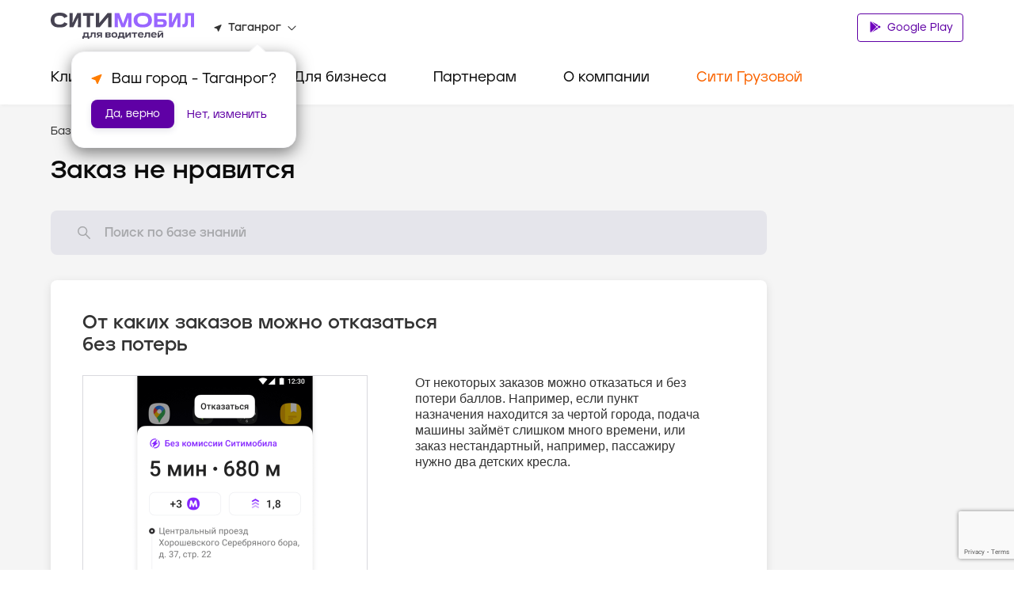

--- FILE ---
content_type: text/html; charset=utf-8
request_url: https://city-mobil.ru/taganrog/driver/faq/refuse-without-losses
body_size: 65483
content:
<!DOCTYPE html><html lang="ru"><head><meta charSet="utf-8"/><meta name="viewport" content="width=device-width"/><title>От каких заказов можно отказаться без потерь - Портал для водителей такси Ситимобил в городе Таганрог.</title><meta name="description" content="От каких заказов можно отказаться без потерь. Портал для водителей партнеров Ситимобил  в городе Таганрог. Всё о работе с Ситимобил: стандарты работы, мотивация, ответы на популярные вопросы."/><meta name="next-head-count" content="4"/><link rel="icon" href="/favicon.ico" type="image/x-icon"/><link rel="preload" href="/fonts/GraphikLCG-Regular.ttf" as="font" type="font/ttf" crossorigin="anonymous"/><link rel="preload" href="/fonts/GraphikLCG-Bold.ttf" as="font" type="font/ttf" crossorigin="anonymous"/><link rel="preload" href="/fonts/GraphikLCG-Medium.ttf" as="font" type="font/ttf" crossorigin="anonymous"/><link rel="preload" href="/fonts/Jeko-Medium.otf" as="font" type="font/otf" crossorigin="anonymous"/><link rel="preload" href="/fonts/Jeko-Bold.otf" as="font" type="font/otf" crossorigin="anonymous"/><link rel="preload" href="/fonts/Citymobil-Extended.otf" as="font" type="font/otf" crossorigin="anonymous"/><link rel="preload" href="/fonts/Citymobil-Wide.otf" as="font" type="font/otf" crossorigin="anonymous"/><link rel="preload" href="/fonts/Citymobil-Normal.otf" as="font" type="font/otf" crossorigin="anonymous"/><meta name="copyright" lang="ru" content="«Ситимобил»"/><meta name="verify-admitad" content="67c7970479"/><meta name="mailru-verification" content="9fa0b8f07884bc1d"/><script type="text/javascript">(function(m,e,t,r,i,k,a){m[i]=m[i]||function() {(m[i].a=m[i].a||[]).push(arguments)};m[i].l=1*new Date();k=e.createElement(t),a=e.getElementsByTagName(t)[0],k.async=1,k.src=r,a.parentNode.insertBefore(k,a)})(window, document, "script", "https://mc.yandex.ru/metrika/tag.js", "ym");ym(89262704, "init", {clickmap:true,trackLinks:true,accurateTrackBounce:true,webvisor:true});</script><script src="https://cdn.techno-d.ru/widget/city-taxi/1.13.1/index.min.js"></script><link rel="preload" href="/_next/static/css/223aea71144ce118.css" as="style"/><link rel="stylesheet" href="/_next/static/css/223aea71144ce118.css" data-n-g=""/><link rel="preload" href="/_next/static/css/1798820065ca1bc2.css" as="style"/><link rel="stylesheet" href="/_next/static/css/1798820065ca1bc2.css" data-n-p=""/><link rel="preload" href="/_next/static/css/9b1e598412b0ef0d.css" as="style"/><link rel="stylesheet" href="/_next/static/css/9b1e598412b0ef0d.css" data-n-p=""/><link rel="preload" href="/_next/static/css/e75e741a3850df0a.css" as="style"/><link rel="stylesheet" href="/_next/static/css/e75e741a3850df0a.css" data-n-p=""/><noscript data-n-css=""></noscript><script defer="" nomodule="" src="/_next/static/chunks/polyfills-c67a75d1b6f99dc8.js"></script><script src="/_next/static/chunks/webpack-2367d250a0d5681a.js" defer=""></script><script src="/_next/static/chunks/framework-1734a259a4979b12.js" defer=""></script><script src="/_next/static/chunks/main-3318b78d6a9d83af.js" defer=""></script><script src="/_next/static/chunks/pages/_app-282fefb401405f9e.js" defer=""></script><script src="/_next/static/chunks/a4c92b5b-a865d67d061f087e.js" defer=""></script><script src="/_next/static/chunks/7674-8f918af4059506f8.js" defer=""></script><script src="/_next/static/chunks/1664-e14b51f289e084db.js" defer=""></script><script src="/_next/static/chunks/741-daabdc59a18dbc67.js" defer=""></script><script src="/_next/static/chunks/6729-0bec95b4d9690368.js" defer=""></script><script src="/_next/static/chunks/8127-ca10e31ccbab6fc7.js" defer=""></script><script src="/_next/static/chunks/209-c1f8b54b85d8de4a.js" defer=""></script><script src="/_next/static/chunks/156-d66d5719cb06c0c3.js" defer=""></script><script src="/_next/static/chunks/6104-cf1df896805c9279.js" defer=""></script><script src="/_next/static/chunks/226-e12faeff392cc7ab.js" defer=""></script><script src="/_next/static/chunks/pages/%5Bslug%5D/driver/%5Burl%5D/%5Barticle%5D-df39c92dfa4fbd83.js" defer=""></script><script src="/_next/static/-4bhD0uyPkxgKGCwTAj2c/_buildManifest.js" defer=""></script><script src="/_next/static/-4bhD0uyPkxgKGCwTAj2c/_ssgManifest.js" defer=""></script><style id="__jsx-884726505">.colored.jsx-884726505{color:var(--spaceGray);}</style><style id="__jsx-1036905543">.colored.jsx-1036905543{color:var(--black);}</style><style id="__jsx-4113469376">.colored.jsx-4113469376{color:var(--undefined);}</style><style id="__jsx-2408221368">.colored.jsx-2408221368{color:var(--gray5);}</style><style id="__jsx-3710007572">.colored.jsx-3710007572{color:var(--undefined);}</style><style id="__jsx-4038864537">.colored.jsx-4038864537{color:var(--gray4);}</style><style id="__jsx-223719513">svg.jsx-223719513{-webkit-transition:-webkit-transform 200ms ease;-webkit-transition:transform 200ms ease;transition:transform 200ms ease;-webkit-transform:rotateZ(0);-ms-transform:rotateZ(0);transform:rotateZ(0);}</style><style id="__jsx-979523355">.container.jsx-979523355{padding:0;margin:0;height:0;overflow:hidden;visibility:hidden;-webkit-transition:height 200ms ease;transition:height 200ms ease;}.expanded.jsx-979523355{height:0;visibility:visible;}</style><style id="__jsx-1931083119">.collapse-group.jsx-1931083119{width:auto;}</style></head><body><noscript><div><img src="https://mc.yandex.ru/watch/89262704" style="position:absolute;left:-9999px" alt=""/></div></noscript><div id="__next"><header class="Header_header__pd7AI"><div class="Header_container__BKAYt"><div class="Header_headerTop__xljVc pb-16 pt-16 pb-xl-8"><div tabindex="0" role="button" class="Header_icon___4TsB d-md-none"><svg width="20" height="15" viewBox="0 0 20 15" fill="none" xmlns="http://www.w3.org/2000/svg"><path d="M0 14.1667C0 14.6269 0.373096 15 0.833333 15H19.1667C19.6269 15 20 14.6269 20 14.1667C20 13.7064 19.6269 13.3333 19.1667 13.3333H0.833333C0.373096 13.3333 0 13.7064 0 14.1667ZM0 7.5C0 7.96024 0.373096 8.33333 0.833334 8.33333H19.1667C19.6269 8.33333 20 7.96024 20 7.5C20 7.03976 19.6269 6.66667 19.1667 6.66667H0.833334C0.373096 6.66667 0 7.03976 0 7.5ZM0.833334 0C0.373096 0 0 0.373096 0 0.833333C0 1.29357 0.373096 1.66667 0.833333 1.66667H19.1667C19.6269 1.66667 20 1.29357 20 0.833333C20 0.373096 19.6269 0 19.1667 0H0.833334Z" fill="#333333"></path></svg></div><div class="Header_logo__vHf_w mb-8 mb-md-0"><a href="/driver"><svg width="182" height="33" viewBox="0 0 182 33" fill="none" xmlns="http://www.w3.org/2000/svg"><g clip-path="url(#clip0)"><path d="M153.312 0.397927H149.298V18.4742H154.016L159.991 6.24974H160.082L159.807 18.4742H163.82V0.397927H159.102L153.128 12.6224H153.036L153.312 0.397927ZM109.438 9.52799V9.31352C109.438 5.45316 112.012 3.92127 116.209 3.92127C120.407 3.92127 123.011 5.45316 123.011 9.31352V9.52799C123.011 13.3883 120.407 14.9509 116.209 14.9509C111.981 14.9202 109.438 13.3577 109.438 9.52799ZM104.689 9.77309C104.689 15.2879 109.254 18.8725 116.209 18.8725C123.164 18.8725 127.76 15.3185 127.76 9.77309V9.06842C127.76 3.55362 123.164 0.0302734 116.209 0.0302734C109.254 0.0302734 104.689 3.55362 104.689 9.06842V9.77309ZM181.1 0.397927H169.611L169.458 10.4165C169.396 13.4803 168.937 14.5526 167.282 14.5526H166.241V18.4742H167.405C171.847 18.4742 173.134 16.6972 173.257 10.4165L173.349 3.86H177.086V18.4742H181.069V0.397927H181.1ZM80.7612 18.4742H84.8973L84.7135 6.49485H84.8054L89.3092 18.4742H93.4453L97.8878 6.49485H97.9797L97.7958 18.4742H101.932V0.397927H96.2333L91.4232 13.756H91.3313L86.4599 0.397927H80.7612V18.4742ZM140.444 14.9815H134.745V11.5807H140.444C141.792 11.5807 142.374 12.1628 142.374 13.2964C142.374 14.43 141.792 14.9815 140.444 14.9815ZM130.486 0.397927V18.4742H140.29C143.875 18.4742 146.541 17.1568 146.541 13.2964C146.541 9.43608 143.906 8.14929 140.29 8.14929H134.776V3.95191H145.928V0.397927H130.486Z" fill="#9966FF"></path><path d="M21.3852 13.9402L17.1878 12.1326C15.8704 14.4917 13.7257 15.0125 11.1215 15.0125C6.83223 15.0125 4.65694 13.113 4.65694 9.55899V9.31389C4.65694 5.7599 6.83223 3.86036 11.1215 3.86036C13.7257 3.86036 15.8704 4.35057 17.1878 6.74031L21.3852 4.93268C19.3937 0.827221 15.3495 0 11.1215 0C4.28929 0 0 3.52335 0 9.09942V9.77346C0 15.3802 4.28929 18.8729 11.1215 18.8729C15.3495 18.8422 19.3937 18.0457 21.3852 13.9402ZM61.3675 0.398291H56.925V18.4746H61.8577L72.3664 5.88246H72.4584L72.3971 18.4746H76.8396V0.398291H71.9069L61.3981 12.9904H61.3062L61.3675 0.398291ZM27.8191 0.398291H23.8056V18.4746H28.5238L34.4981 6.25011H34.5901L34.3143 18.4746H38.3279V0.398291H33.6096L27.6659 12.6228H27.574L27.8191 0.398291ZM45.5584 3.95228V18.444H49.7251V3.95228H54.5659V0.398291H40.7176V3.95228H45.5584Z" fill="#464352"></path></g><path d="M47.7339 24.91H41.5827L41.4871 27.9812C41.4785 28.3351 41.422 28.6861 41.3192 29.0236C41.2145 29.334 41.0467 29.6172 40.8275 29.8541H40V33H41.8105V31.4019H46.8586V33H48.6809V29.8541H47.7339V24.91ZM45.8751 29.8541H42.727C42.7326 29.8434 42.7403 29.8333 42.7458 29.8226C42.8957 29.5327 43.0105 29.2246 43.0873 28.9052C43.1614 28.6029 43.2038 28.2931 43.2137 27.9812L43.2615 26.4583H45.8751V29.8541ZM50.647 28.3932C50.6445 28.6237 50.6225 28.8535 50.5812 29.08C50.5552 29.2294 50.5001 29.3717 50.4192 29.498C50.3477 29.6019 50.2439 29.6769 50.1255 29.7103C49.979 29.7509 49.8277 29.7699 49.6762 29.7667H49.3283V31.4019H49.784C50.1675 31.4086 50.5503 31.3646 50.9232 31.2709C51.2263 31.1934 51.5025 31.0291 51.7204 30.7964C51.9502 30.5337 52.1148 30.2165 52.2 29.8724C52.3198 29.3894 52.3782 28.892 52.3737 28.3932L52.422 26.4583H54.9638V31.4019H56.8222V24.91H50.7432L50.647 28.3932ZM141.532 23H135.657V24.336L141.532 23.6492V23ZM63.0451 24.91H60.9106C60.4845 24.9043 60.0588 24.9421 59.6397 25.0228C59.3243 25.0795 59.0228 25.2003 58.7522 25.3783C58.5243 25.5362 58.3453 25.7596 58.237 26.0214C58.118 26.3263 58.0608 26.6535 58.0692 26.9825C58.0692 27.7237 58.299 28.2481 58.7586 28.5557C59.0726 28.766 59.5183 28.8989 60.0767 28.9655L57.7452 31.4019H60.0954L62.2333 29.0175H63.0451V31.4019H64.8673V24.91H63.0451H63.0451ZM63.0451 27.7318H60.7906C60.4788 27.7318 60.2691 27.6568 60.1612 27.5068C60.0559 27.354 59.9993 27.1706 59.9993 26.9825C59.9993 26.7944 60.0559 26.6111 60.1612 26.4583C60.2691 26.3084 60.4788 26.2336 60.7906 26.2338H63.0451V27.7318ZM92.4688 24.91H86.3176L86.2219 27.9812C86.2133 28.3351 86.1568 28.6861 86.0541 29.0236C85.9493 29.334 85.7816 29.6172 85.5623 29.8541H84.7349V33H86.5454V31.4019H91.5935V33H93.4157V29.8541H92.4688L92.4688 24.91ZM90.6099 29.8541H87.4618C87.4674 29.8434 87.4752 29.8333 87.4807 29.8226C87.6306 29.5327 87.7453 29.2246 87.8222 28.9052C87.8963 28.6029 87.9387 28.2931 87.9485 27.9812L87.9964 26.4583H90.6099V29.8541ZM132.899 25.6156C132.574 25.3207 132.198 25.0939 131.79 24.9476C131.329 24.7838 130.844 24.7036 130.357 24.7104C129.794 24.6982 129.232 24.7848 128.696 24.9664C128.267 25.114 127.871 25.3519 127.534 25.6653C127.232 25.9523 126.996 26.3065 126.844 26.7016C126.69 27.109 126.613 27.5435 126.617 27.9812V28.3434C126.613 28.7811 126.69 29.2156 126.844 29.623C126.996 30.0179 127.234 30.3704 127.54 30.6526C127.888 30.9657 128.294 31.2015 128.733 31.3455C129.285 31.5269 129.862 31.6134 130.441 31.6015C130.846 31.6061 131.25 31.5642 131.646 31.4766C131.969 31.4057 132.282 31.2904 132.576 31.1337C132.82 31.0027 133.043 30.8319 133.235 30.6278C133.4 30.4536 133.533 30.2509 133.631 30.0289L132.024 29.4294C131.879 29.6629 131.667 29.8423 131.418 29.9415C131.105 30.0589 130.774 30.1139 130.441 30.1035C130.138 30.1097 129.836 30.074 129.542 29.9974C129.318 29.9387 129.107 29.8325 128.924 29.6855C128.765 29.5549 128.64 29.3854 128.559 29.1922C128.476 28.9868 128.435 28.7657 128.439 28.543V28.5145L133.834 28.6055C133.849 28.4916 133.856 28.377 133.858 28.2621V27.969C133.865 27.5129 133.781 27.0603 133.613 26.6391C133.451 26.2469 133.207 25.8972 132.899 25.6156ZM128.46 27.5422C128.465 27.383 128.494 27.2256 128.547 27.076C128.621 26.8943 128.736 26.7338 128.882 26.6081C129.057 26.4623 129.256 26.3522 129.47 26.2836C129.758 26.1931 130.057 26.151 130.357 26.1586C130.917 26.1586 131.331 26.2793 131.598 26.5208C131.713 26.6293 131.805 26.7606 131.87 26.9069C131.935 27.0532 131.971 27.2115 131.976 27.3725L128.46 27.5422ZM116.389 25.6156C116.064 25.3207 115.687 25.0939 115.28 24.9476C114.819 24.7838 114.334 24.7036 113.847 24.7104C113.283 24.6982 112.722 24.7848 112.186 24.9664C111.757 25.114 111.361 25.3519 111.023 25.6653C110.721 25.9523 110.486 26.3065 110.334 26.7016C110.18 27.109 110.103 27.5435 110.106 27.9812V28.3434C110.103 28.7811 110.18 29.2156 110.334 29.623C110.485 30.0179 110.724 30.3704 111.029 30.6526C111.377 30.9657 111.783 31.2015 112.222 31.3455C112.775 31.5269 113.352 31.6134 113.931 31.6015C114.336 31.6061 114.74 31.5642 115.136 31.4766C115.459 31.4057 115.771 31.2904 116.065 31.1337C116.31 31.0027 116.532 30.8319 116.725 30.6278C116.889 30.4536 117.023 30.2509 117.12 30.0289L115.513 29.4294C115.369 29.6629 115.157 29.8423 114.908 29.9415C114.595 30.0589 114.263 30.1139 113.931 30.1035C113.628 30.1097 113.325 30.074 113.032 29.9974C112.807 29.9387 112.597 29.8325 112.414 29.6855C112.255 29.5549 112.129 29.3854 112.048 29.1922C111.966 28.9868 111.925 28.7657 111.928 28.543V28.5145L117.324 28.6055C117.338 28.4916 117.346 28.377 117.348 28.2621V27.969C117.354 27.5129 117.271 27.0603 117.102 26.6391C116.941 26.2469 116.697 25.8972 116.389 25.6156ZM111.95 27.5422C111.954 27.383 111.984 27.2256 112.036 27.076C112.11 26.8943 112.226 26.7338 112.372 26.6081C112.546 26.4623 112.746 26.3522 112.96 26.2836C113.247 26.1931 113.547 26.151 113.847 26.1586C114.406 26.1586 114.82 26.2793 115.088 26.5208C115.202 26.6293 115.295 26.7606 115.359 26.9069C115.424 27.0532 115.46 27.2115 115.465 27.3725L111.95 27.5422ZM75.5027 28.6243C75.3973 28.5026 75.2737 28.3993 75.1368 28.3185C74.9982 28.2358 74.8515 28.1688 74.6991 28.1189V28.0686C74.9833 27.9343 75.2367 27.7386 75.4427 27.4946C75.6344 27.2614 75.7304 26.9493 75.7305 26.5584C75.7305 25.9508 75.5027 25.5241 75.047 25.2783C74.5913 25.0329 73.8718 24.9102 72.8886 24.91H69.088V31.4019H73.0086C73.4465 31.4081 73.884 31.3726 74.3157 31.2957C74.6258 31.2438 74.9243 31.1338 75.1968 30.9711C75.4114 30.8407 75.5844 30.6474 75.6944 30.4154C75.8029 30.169 75.8563 29.9001 75.8505 29.6291C75.8539 29.4331 75.8213 29.2383 75.7544 29.0551C75.6955 28.8972 75.6103 28.7513 75.5027 28.6243ZM70.9346 26.2338H73.0086C73.3204 26.2338 73.5302 26.2878 73.638 26.3958C73.6943 26.4569 73.7378 26.5294 73.7657 26.6089C73.7935 26.6884 73.8052 26.7731 73.8 26.8576C73.8049 26.943 73.7931 27.0286 73.7652 27.1091C73.7374 27.1896 73.6941 27.2634 73.638 27.3259C73.5302 27.4382 73.3204 27.4944 73.0086 27.4946H70.9346V26.2338ZM73.7761 29.91C73.6799 30.0223 73.4641 30.0785 73.1286 30.0786H70.9346V28.7675H73.1286C73.4643 28.7675 73.6801 28.826 73.7761 28.9428C73.8791 29.0815 73.9302 29.2544 73.92 29.4294C73.931 29.6027 73.8797 29.774 73.7761 29.91V29.91ZM140.009 24.91L136.844 29.0673H136.796C136.804 28.8676 136.808 28.6846 136.808 28.5181V24.91H134.986V31.4019H136.976L140.141 27.2446H140.189C140.181 27.4443 140.177 27.6275 140.177 27.7943V31.4019H142V24.91L140.009 24.91ZM119.278 28.3932C119.276 28.6237 119.254 28.8535 119.212 29.08C119.187 29.2294 119.131 29.3717 119.051 29.498C118.979 29.6019 118.875 29.6769 118.757 29.7104C118.61 29.7509 118.459 29.7699 118.307 29.7667H117.96V31.4019H118.415C118.799 31.4086 119.182 31.3646 119.555 31.2709C119.858 31.1934 120.134 31.0291 120.352 30.7964C120.582 30.5337 120.746 30.2165 120.831 29.8724C120.951 29.3894 121.01 28.892 121.005 28.3932L121.053 26.4583H123.595V31.4019H125.453V24.91H119.374L119.278 28.3932ZM83.218 25.6841C82.8813 25.3664 82.4854 25.1242 82.0549 24.9725C80.9855 24.623 79.8389 24.623 78.7695 24.9725C78.3392 25.1242 77.9435 25.3664 77.6069 25.6841C77.3056 25.9741 77.07 26.3301 76.917 26.7265C76.7647 27.1257 76.6876 27.5517 76.6897 27.9812V28.3434C76.6875 28.7729 76.7647 29.1989 76.917 29.5981C77.07 29.9945 77.3056 30.3505 77.6069 30.6405C77.9428 30.9576 78.3389 31.1978 78.7695 31.3455C79.2975 31.5259 79.8508 31.6125 80.4064 31.6015C80.9658 31.6131 81.5231 31.5266 82.0549 31.3455C82.4858 31.1978 82.882 30.9576 83.218 30.6405C83.5199 30.3497 83.7573 29.994 83.9138 29.5981C84.07 29.1999 84.1494 28.7735 84.1475 28.3434V27.9812C84.1494 27.5511 84.07 27.1247 83.9138 26.7265C83.7573 26.3306 83.5199 25.9749 83.218 25.6841V25.6841ZM82.253 28.256C82.2589 28.5338 82.2183 28.8106 82.133 29.0739C82.0619 29.2888 81.9403 29.4817 81.7793 29.6352C81.6115 29.7877 81.4126 29.8987 81.1977 29.9598C80.9402 30.0343 80.6737 30.07 80.4064 30.0659C79.8146 30.0659 79.361 29.9223 79.0457 29.6352C78.7295 29.3482 78.5716 28.8884 78.5719 28.256V28.0686C78.5652 27.7887 78.6058 27.5098 78.692 27.2446C78.7649 27.0306 78.8862 26.8379 79.0457 26.6828C79.212 26.5268 79.4112 26.4135 79.6272 26.3521C79.8808 26.2784 80.1431 26.2426 80.4064 26.246C81.006 26.246 81.4636 26.3895 81.7793 26.6767C82.0949 26.9637 82.2528 27.4277 82.253 28.0686V28.256ZM102.348 26.4583H104.938V31.4019H106.796V26.4583H109.374V24.91H102.348V26.4583ZM96.1972 29.0673H96.1493C96.1572 28.8676 96.1611 28.6846 96.1611 28.5181V24.91H94.3388V31.4019H96.3289L99.4943 27.2446H99.5426C99.5343 27.4443 99.5302 27.6275 99.5304 27.7943V31.4019H101.353V24.91H99.3625L96.1972 29.0673Z" fill="#464352"></path><defs><clipPath id="clip0"><rect width="181.1" height="18.8422" fill="white"></rect></clipPath></defs></svg></a></div><div class="Header_headerInfo__a9BlR d-none d-md-flex"><div class="Header_locationContainer__3IGPP"><div class="Header_location__txKSd ml-lg-24"><svg width="10" height="9" viewBox="0 0 10 9" fill="none" xmlns="http://www.w3.org/2000/svg"><path d="M8.88555 0.119772L0.674668 3.35342C0.210429 3.53774 0.221615 4.15919 0.685855 4.32772L3.67265 5.41789C3.81807 5.47056 3.93553 5.58115 3.99146 5.71808L5.14367 8.52514C5.32266 8.96753 5.98825 8.97806 6.18402 8.54094L9.62386 0.814952C9.80844 0.377831 9.3442 -0.0592898 8.88555 0.119772Z" fill="#333333"></path></svg><p class="jsx-884726505 colored Text_small-text2__zukv0 mb-0 ml-8 mr-8"><span class="Header_boldText__GCjEE"></span></p><svg width="11" height="7" viewBox="0 0 11 7" fill="none" xmlns="http://www.w3.org/2000/svg"><path d="M0.964216 1.06195C1.14436 1.02335 1.33175 1.0792 1.46137 1.21011L5.33333 5.12056L9.70311 0.715896C10.0059 0.410717 10.5266 0.567342 10.6108 0.9889C10.6457 1.16377 10.5916 1.34457 10.4662 1.47142L6.0447 5.94666C5.65322 6.3429 5.01345 6.3429 4.62197 5.94666L0.693059 1.97003C0.393135 1.66647 0.546947 1.15136 0.964216 1.06195Z" fill="#333333"></path></svg></div></div></div><div class="Header_buttonWrap__XOQuV"><div class="Header_appsGroup__hp13Q d-xl-block ApplicationButtons_flexApp__oGYjG"><a class="Button_button__AvBtj Button_primary__Ol110 Button_s__xAYAh ApplicationButtons_button__gF8fA" href="https://cm.taxi/drvsms"><svg class="ApplicationButtons_icon__z6TGT" width="16" height="18" viewBox="0 0 16 18" fill="none" xmlns="http://www.w3.org/2000/svg"><path d="M12.598 12.2388L10.9262 10.595L4.78894 16.6471L12.598 12.2388Z" fill="#6E00BE"></path><path d="M12.598 7.76396L4.78894 3.35571L10.9262 9.4078L12.598 7.76396Z" fill="#6E00BE"></path><path d="M15.0451 10.8325C15.5456 10.4416 15.5456 9.56079 15.0118 9.16996L13.3738 8.23779L11.5463 10.0018L13.3738 11.7658L15.0451 10.8325Z" fill="#6E00BE"></path><path d="M3.1852 17L10.3217 9.99883L3.1852 3.00058V3C2.82411 3.18608 2.58203 3.525 2.58203 3.96542V16.0346C2.58203 16.475 2.82411 16.8139 3.1852 17Z" fill="#6E00BE"></path></svg> Google Play</a></div></div></div></div><div class="Header_headerBottom__DN5yu d-none d-md-block pt-md-16 pb-md-0"><div class="Header_container__BKAYt"><div class="Menu_container__XpbAs d-none d-md-flex"><div class="Menu_content__Nz_NU"><ul class="Tabs_tabs__eee4D Tabs_secondary__Hwh_y m-0 Tabs_button-purple__KLDdI" role="menu"><li role="menuitem" tabindex="0" class="Tabs_tab__l4s9e Menu_item__AZ6Y_ d-none d-md-flex pb-md-8 pb-lg-16 pb-xl-24"><div class="mt-xl-8"><a class="text-decoration-none" href="/"><p class="jsx-1036905543 colored Text_h4__n28P0 mb-0 pb-16">Клиентам</p></a></div></li><li role="menuitem" tabindex="0" class="Tabs_tab__l4s9e Menu_item__AZ6Y_ d-none d-md-flex pb-md-8 pb-lg-16 pb-xl-24"><div class="mt-xl-8"><p class="jsx-1036905543 colored Text_h4__n28P0 mb-0 pb-16">Водителям</p></div></li><li role="menuitem" tabindex="0" class="Tabs_tab__l4s9e Menu_item__AZ6Y_ d-none d-md-flex pb-md-8 pb-lg-16 pb-xl-24"><div class="mt-xl-8"><p class="jsx-1036905543 colored Text_h4__n28P0 mb-0 pb-16">Для бизнеса</p></div></li><li role="menuitem" tabindex="0" class="Tabs_tab__l4s9e Menu_item__AZ6Y_ d-none d-md-flex pb-md-8 pb-lg-16 pb-xl-24"><div class="mt-xl-8"><p class="jsx-1036905543 colored Text_h4__n28P0 mb-0 pb-16">Партнерам</p></div></li><li role="menuitem" tabindex="0" class="Tabs_tab__l4s9e Menu_item__AZ6Y_ d-none d-md-flex pb-md-8 pb-lg-16 pb-xl-24"><div class="mt-xl-8"><p class="jsx-1036905543 colored Text_h4__n28P0 mb-0 pb-16">О компании</p></div></li><li role="menuitem" tabindex="0" class="Tabs_tab__l4s9e Menu_item__AZ6Y_ d-none d-md-flex pb-md-8 pb-lg-16 pb-xl-24"><div class="mt-xl-8"><p class="jsx-1036905543 colored Text_h4__n28P0 mb-0 pb-16 Menu_orange__CIpK4">Сити Грузовой</p></div></li></ul></div></div></div></div><div class="CallbakcModal_hidden__zQe5i"><div class="CallbakcModal_wrapper__DJtTf"><button class="CallbakcModal_closeBtn__dJNlS"><img alt="close" src="/images/CallbackModal/close-icon.svg" width="24" height="24" decoding="async" data-nimg="1" loading="lazy" style="color:transparent"/></button><img alt="taxi" src="images/CallbackModal/taxi.svg" width="76" height="24" decoding="async" data-nimg="1" loading="lazy" style="color:transparent"/><a href="tel:+7 495 222-22-22" class="CallbakcModal_phoneLink__FjyZ0"><p class="jsx-4113469376 CallbakcModal_phone__PXy4J">+7 495 222-22-22</p></a><img alt="taxi" src="images/CallbackModal/cargo-taxi.svg" width="154" height="22" decoding="async" data-nimg="1" loading="lazy" style="color:transparent"/><a href="tel:+7 495-120-00-00" class="CallbakcModal_phoneLink__FjyZ0"><p class="jsx-4113469376 CallbakcModal_phone__PXy4J">+7 495-120-00-00</p></a></div></div></header><main class="mt-48 mt-md-0"><div><div class="DriverLayout_outerContainer__PRIA_"><div class="DriverLayout_middleContainer__MUW8D"><div class="DriverArticle_innerContainer__B7Vkv"><ul class="Navigation_navigation__Cf6AJ DriverArticle_breadcrumbs__UF6I7"><li><a class="text-decoration-none d-flex mt-16 mt-md-0" href="/taganrog/driver"><svg class="d-block d-md-none mr-8" width="20" height="20" viewBox="0 0 20 20" fill="none" xmlns="http://www.w3.org/2000/svg"><path d="M12.5 5.3741C12.5 4.92865 11.9614 4.70556 11.6464 5.02055L7.02022 9.64677C6.82496 9.84203 6.82496 10.1586 7.02022 10.3539L11.6464 14.9801C11.9614 15.2951 12.5 15.072 12.5 14.6266L12.5 5.3741Z" fill="white"></path></svg><p class="jsx-884726505 colored Text_small-text1__x3TLG">База знаний<!-- --> </p></a></li><li><a class="text-decoration-none d-none d-md-block" href="/taganrog/driver/faq"><p class="jsx-2408221368 colored Text_small-text1__x3TLG">/ <!-- -->Популярные вопросы<!-- --> </p></a></li></ul><h2 class="DriverArticle_title__YMybM">Заказ не нравится</h2></div><div class="Search_container__GIg3z"><form class="Search_form__ip79Q Search_resultsPage__og2NF"><div><div class="Input_inputContainer__XkT4x Input_promo__KA6Ju Input_l__7sbU4 Search_input__G6F_9"><label for="formSearch" class="Input_label__hgvLD"></label><input id="formSearch" type="search" placeholder="Поиск по базе знаний" autoComplete="off" class="Input_input__kOI8J Input_l__7sbU4" value=""/><div class="Input_customIcon__P5nol"><svg width="20" height="20" viewBox="0 0 20 20" fill="none" xmlns="http://www.w3.org/2000/svg"><path d="M11.98 4.20585C14.0851 6.31097 14.0851 9.72404 11.98 11.8292C9.87485 13.9343 6.46178 13.9343 4.35667 11.8292C2.25155 9.72404 2.25155 6.31097 4.35667 4.20585C6.46178 2.10074 9.87485 2.10074 11.98 4.20585" stroke="#A7A8AB" stroke-width="1.5" stroke-linecap="round" stroke-linejoin="round"></path><path d="M11.9409 11.8602L17.2222 17.2137" stroke="#A7A8AB" stroke-width="1.5" stroke-linecap="round" stroke-linejoin="round"></path></svg></div></div></div></form></div><div class="Card_card__nl7Dy DriverSlider_container__R4dvJ"><h1 class="jsx-4113469376 Text_subtitle1__H4Rv1 DriverSlider_headerTitle__Guuqn">От каких заказов можно отказаться без потерь</h1><div class="DriverSlider_innerContainer__WqeDi"><div class="DriverSlider_leftSide__wpyNR d-xl-block d-none"><div class="DriverSlider_swiperContainer__WDjUR"><div class="swiper-wrapper"><div class="swiper-slide DriverSlider_swiperSlide__KR5Co DriverSlider_imageContainer__MUb_x swiper-no-swiping"><img src="https://external-storage.city-mobil.ru/coupon_icons/18fa1ed7-9f78-452b-935a-3db1f056433a.png" class="swiper-lazy"/></div></div></div></div><div class="DriverSlider_rightSide__zM47j"><div class="DriverSlider_swiperContainer__WDjUR d-xl-block d-none"><div class="swiper-wrapper"><div class="swiper-slide DriverSlider_swiperSlide__KR5Co swiper-no-swiping"><div class="DriverSlider_textContainer__gJY_u"><div class="Text_body-text2__6lhEz BackendText_container__SlpVV DriverSlider_description__6kzu9"><div><div><p>От некоторых заказов можно отказаться и без потери баллов. Например, если пункт назначения находится за чертой города, подача машины займёт слишком много времени, или заказ нестандартный, например, пассажиру нужно два детских кресла.</p></div></div></div></div></div></div></div><div class="DriverSlider_swiperContainer__WDjUR d-xl-none d-block"><div class="swiper-wrapper"><div class="swiper-slide DriverSlider_swiperSlide__KR5Co DriverSlider_mobileSlider__MkUDm swiper-no-swiping"><div class="DriverSlider_imageContainer__MUb_x"><img src="https://external-storage.city-mobil.ru/coupon_icons/18fa1ed7-9f78-452b-935a-3db1f056433a.png"/></div><div class="DriverSlider_textContainer__gJY_u"><div class="Text_body-text2__6lhEz BackendText_container__SlpVV DriverSlider_description__6kzu9"><div><div><p>От некоторых заказов можно отказаться и без потери баллов. Например, если пункт назначения находится за чертой города, подача машины займёт слишком много времени, или заказ нестандартный, например, пассажиру нужно два детских кресла.</p></div></div></div></div></div></div></div></div></div></div></div></div></div></main><footer class="Footer_footer__Bg7Ch"><div class="pt-xl-40 pt-lg-32 pt-md-0 pb-xl-40 pb-md-32"><div class="Footer_innerContainer__oIUxH"><div class="Footer_list__C0Gyy d-none d-md-grid"><div><p class="jsx-1036905543 colored Text_h4__n28P0 Footer_blockTitle__MW5NU mb-lg-16 mb-md-8">Клиентам</p><a class="Footer_link__UWHGX" href="/uslugi-evakuatora"><p class="jsx-4038864537 colored Text_body-text2__6lhEz mb-16">Вызвать эвакуатор</p></a><a class="Footer_link__UWHGX" href="/tariffs"><p class="jsx-4038864537 colored Text_body-text2__6lhEz mb-16">Тарифы</p></a><a class="Footer_link__UWHGX" href="/loyalty"><p class="jsx-4038864537 colored Text_body-text2__6lhEz mb-16">Кешбэк программы лояльности</p></a><a class="Footer_link__UWHGX" href="https://gruz-taxi.city-mobil.ru"><p class="jsx-4038864537 colored Text_body-text2__6lhEz mb-16">Грузовое такси</p></a><a class="Footer_link__UWHGX" href="/faq"><p class="jsx-4038864537 colored Text_body-text2__6lhEz mb-16">Поддержка и FAQ</p></a></div><div><p class="jsx-1036905543 colored Text_h4__n28P0 Footer_blockTitle__MW5NU mb-lg-16 mb-md-8">Водителям</p><a class="Footer_link__UWHGX" href="/drivers"><p class="jsx-4038864537 colored Text_body-text2__6lhEz mb-16">Стать водителем</p></a><a class="Footer_link__UWHGX" href="https://gruz-taxi.city-mobil.ru"><p class="jsx-4038864537 colored Text_body-text2__6lhEz mb-16">Стать водителем / Грузовое такси</p></a><a class="Footer_link__UWHGX" href="/branding"><p class="jsx-4038864537 colored Text_body-text2__6lhEz mb-16">Брендирование</p></a><a class="Footer_link__UWHGX" href="/svoe-avto"><p class="jsx-4038864537 colored Text_body-text2__6lhEz mb-16">Получить автомобиль</p></a><a class="Footer_link__UWHGX" href="/driver"><p class="jsx-4038864537 colored Text_body-text2__6lhEz mb-16">База знаний</p></a><a class="Footer_link__UWHGX" href="/driver/standards/cars"><p class="jsx-4038864537 colored Text_body-text2__6lhEz mb-16">Классы автомобилей</p></a></div><div><p class="jsx-1036905543 colored Text_h4__n28P0 Footer_blockTitle__MW5NU mb-lg-16 mb-md-8">Для бизнеса</p><a class="Footer_link__UWHGX" href="/corporate"><p class="jsx-4038864537 colored Text_body-text2__6lhEz mb-16">Корпоративное такси</p></a><a class="Footer_link__UWHGX" href="/delivery-b2b"><p class="jsx-4038864537 colored Text_body-text2__6lhEz mb-16">Доставка для бизнеса</p></a><a class="Footer_link__UWHGX" href="https://gruz-taxi.city-mobil.ru/#biz"><p class="jsx-4038864537 colored Text_body-text2__6lhEz mb-16">Стать клиентом СитиМобил грузовой</p></a><a class="Footer_link__UWHGX" href="https://corporate.city-mobil.ru/register?utm_product=taxi"><p class="jsx-4038864537 colored Text_body-text2__6lhEz mb-16">Стать клиентом</p></a><a class="Footer_link__UWHGX" href="https://corporate.city-mobil.ru/login?utm_product=taxi"><p class="jsx-4038864537 colored Text_body-text2__6lhEz mb-16">Вход в кабинет</p></a></div><div><p class="jsx-1036905543 colored Text_h4__n28P0 Footer_blockTitle__MW5NU mb-lg-16 mb-md-8">Партнерам</p><a class="Footer_link__UWHGX" href="/partners"><p class="jsx-4038864537 colored Text_body-text2__6lhEz mb-16">Стать партнером</p></a><a class="Footer_link__UWHGX" href="/partner-list"><p class="jsx-4038864537 colored Text_body-text2__6lhEz mb-16">Список партнеров</p></a><a class="Footer_link__UWHGX" href="/leasing"><p class="jsx-4038864537 colored Text_body-text2__6lhEz mb-16">Лизинг</p></a></div><div><p class="jsx-1036905543 colored Text_h4__n28P0 Footer_blockTitle__MW5NU mb-lg-16 mb-md-8">О компании</p><a class="Footer_link__UWHGX" href="/company"><p class="jsx-4038864537 colored Text_body-text2__6lhEz mb-16">История компании</p></a><a class="Footer_link__UWHGX" href="/team"><p class="jsx-4038864537 colored Text_body-text2__6lhEz mb-16">Команда</p></a><a class="Footer_link__UWHGX" href="/career"><p class="jsx-4038864537 colored Text_body-text2__6lhEz mb-16">Карьера</p></a><a class="Footer_link__UWHGX" href="/news"><p class="jsx-4038864537 colored Text_body-text2__6lhEz mb-16">Новости</p></a><a class="Footer_link__UWHGX" href="/otzyvy"><p class="jsx-4038864537 colored Text_body-text2__6lhEz mb-16">Отзывы</p></a><a class="Footer_link__UWHGX" href="/contacts"><p class="jsx-4038864537 colored Text_body-text2__6lhEz mb-16">Контакты</p></a></div><div><p class="jsx-1036905543 colored Text_h4__n28P0 Footer_blockTitle__MW5NU mb-lg-16 mb-md-8">Сити Грузовой</p><a class="Footer_link__UWHGX" href="https://gruz-taxi.city-mobil.ru/?city="><p class="jsx-4038864537 colored Text_body-text2__6lhEz mb-16">Заказать грузоперевозку</p></a><a class="Footer_link__UWHGX" href="https://gruz-taxi.city-mobil.ru/services/truck-cab"><p class="jsx-4038864537 colored Text_body-text2__6lhEz mb-16">Услуги</p></a><a class="Footer_link__UWHGX" href="https://gruz-taxi.city-mobil.ru/driver"><p class="jsx-4038864537 colored Text_body-text2__6lhEz mb-16">Стать водителем</p></a><a class="Footer_link__UWHGX" href="https://gruz-taxi.city-mobil.ru/brand"><p class="jsx-4038864537 colored Text_body-text2__6lhEz mb-16">Брендирование</p></a><a class="Footer_link__UWHGX" href="https://gruz-taxi.city-mobil.ru/partners"><p class="jsx-4038864537 colored Text_body-text2__6lhEz mb-16">Партнёрам</p></a><a class="Footer_link__UWHGX" href="https://gruz-taxi.city-mobil.ru/business"><p class="jsx-4038864537 colored Text_body-text2__6lhEz mb-16">Для бизнеса</p></a><a class="Footer_link__UWHGX" href="https://gruz-taxi.city-mobil.ru/question"><p class="jsx-4038864537 colored Text_body-text2__6lhEz mb-16">Популярные вопросы</p></a><a class="Footer_link__UWHGX" href="https://gruz-taxi.city-mobil.ru/contacts"><p class="jsx-4038864537 colored Text_body-text2__6lhEz mb-16">Контакты</p></a></div></div><div class="jsx-1931083119 collapse-group d-block d-md-none"><div class="Footer_collapseItem__KSmUa collapse"><div tabindex="0" role="button"><div class="Collapse_collapse__title__NrfDe"><p class="jsx-1036905543 colored Text_h6__asVip Footer_blockTitle__MW5NU mb-16">Клиентам</p> <svg viewBox="0 0 24 24" width="24" height="24" stroke="currentColor" stroke-width="1.5" stroke-linecap="round" stroke-linejoin="round" fill="none" shape-rendering="geometricPrecision" style="color:currentColor" class="jsx-223719513"><path d="M6 9l6 6 6-6" class="jsx-223719513"></path></svg></div></div><div class="jsx-979523355 container "><div class="jsx-979523355 content"><div class="content"><a class="Footer_link__UWHGX" href="/uslugi-evakuatora"><p class="jsx-4038864537 colored Text_small-text1__x3TLG mb-16">Вызвать эвакуатор</p></a><a class="Footer_link__UWHGX" href="/tariffs"><p class="jsx-4038864537 colored Text_small-text1__x3TLG mb-16">Тарифы</p></a><a class="Footer_link__UWHGX" href="/loyalty"><p class="jsx-4038864537 colored Text_small-text1__x3TLG mb-16">Кешбэк программы лояльности</p></a><a class="Footer_link__UWHGX" href="https://gruz-taxi.city-mobil.ru"><p class="jsx-4038864537 colored Text_small-text1__x3TLG mb-16">Грузовое такси</p></a><a class="Footer_link__UWHGX" href="/faq"><p class="jsx-4038864537 colored Text_small-text1__x3TLG mb-16">Поддержка и FAQ</p></a></div></div></div></div><div class="Footer_collapseItem__KSmUa collapse"><div tabindex="0" role="button"><div class="Collapse_collapse__title__NrfDe"><p class="jsx-1036905543 colored Text_h6__asVip Footer_blockTitle__MW5NU mb-16">Водителям</p> <svg viewBox="0 0 24 24" width="24" height="24" stroke="currentColor" stroke-width="1.5" stroke-linecap="round" stroke-linejoin="round" fill="none" shape-rendering="geometricPrecision" style="color:currentColor" class="jsx-223719513"><path d="M6 9l6 6 6-6" class="jsx-223719513"></path></svg></div></div><div class="jsx-979523355 container "><div class="jsx-979523355 content"><div class="content"><a class="Footer_link__UWHGX" href="/drivers"><p class="jsx-4038864537 colored Text_small-text1__x3TLG mb-16">Стать водителем</p></a><a class="Footer_link__UWHGX" href="https://gruz-taxi.city-mobil.ru"><p class="jsx-4038864537 colored Text_small-text1__x3TLG mb-16">Стать водителем / Грузовое такси</p></a><a class="Footer_link__UWHGX" href="/branding"><p class="jsx-4038864537 colored Text_small-text1__x3TLG mb-16">Брендирование</p></a><a class="Footer_link__UWHGX" href="/svoe-avto"><p class="jsx-4038864537 colored Text_small-text1__x3TLG mb-16">Получить автомобиль</p></a><a class="Footer_link__UWHGX" href="/driver"><p class="jsx-4038864537 colored Text_small-text1__x3TLG mb-16">База знаний</p></a><a class="Footer_link__UWHGX" href="/driver/standards/cars"><p class="jsx-4038864537 colored Text_small-text1__x3TLG mb-16">Классы автомобилей</p></a></div></div></div></div><div class="Footer_collapseItem__KSmUa collapse"><div tabindex="0" role="button"><div class="Collapse_collapse__title__NrfDe"><p class="jsx-1036905543 colored Text_h6__asVip Footer_blockTitle__MW5NU mb-16">Для бизнеса</p> <svg viewBox="0 0 24 24" width="24" height="24" stroke="currentColor" stroke-width="1.5" stroke-linecap="round" stroke-linejoin="round" fill="none" shape-rendering="geometricPrecision" style="color:currentColor" class="jsx-223719513"><path d="M6 9l6 6 6-6" class="jsx-223719513"></path></svg></div></div><div class="jsx-979523355 container "><div class="jsx-979523355 content"><div class="content"><a class="Footer_link__UWHGX" href="/corporate"><p class="jsx-4038864537 colored Text_small-text1__x3TLG mb-16">Корпоративное такси</p></a><a class="Footer_link__UWHGX" href="/delivery-b2b"><p class="jsx-4038864537 colored Text_small-text1__x3TLG mb-16">Доставка для бизнеса</p></a><a class="Footer_link__UWHGX" href="https://gruz-taxi.city-mobil.ru/#biz"><p class="jsx-4038864537 colored Text_small-text1__x3TLG mb-16">Стать клиентом СитиМобил грузовой</p></a><a class="Footer_link__UWHGX" href="https://corporate.city-mobil.ru/register?utm_product=taxi"><p class="jsx-4038864537 colored Text_small-text1__x3TLG mb-16">Стать клиентом</p></a><a class="Footer_link__UWHGX" href="https://corporate.city-mobil.ru/login?utm_product=taxi"><p class="jsx-4038864537 colored Text_small-text1__x3TLG mb-16">Вход в кабинет</p></a></div></div></div></div><div class="Footer_collapseItem__KSmUa collapse"><div tabindex="0" role="button"><div class="Collapse_collapse__title__NrfDe"><p class="jsx-1036905543 colored Text_h6__asVip Footer_blockTitle__MW5NU mb-16">Партнерам</p> <svg viewBox="0 0 24 24" width="24" height="24" stroke="currentColor" stroke-width="1.5" stroke-linecap="round" stroke-linejoin="round" fill="none" shape-rendering="geometricPrecision" style="color:currentColor" class="jsx-223719513"><path d="M6 9l6 6 6-6" class="jsx-223719513"></path></svg></div></div><div class="jsx-979523355 container "><div class="jsx-979523355 content"><div class="content"><a class="Footer_link__UWHGX" href="/partners"><p class="jsx-4038864537 colored Text_small-text1__x3TLG mb-16">Стать партнером</p></a><a class="Footer_link__UWHGX" href="/partner-list"><p class="jsx-4038864537 colored Text_small-text1__x3TLG mb-16">Список партнеров</p></a><a class="Footer_link__UWHGX" href="/leasing"><p class="jsx-4038864537 colored Text_small-text1__x3TLG mb-16">Лизинг</p></a></div></div></div></div><div class="Footer_collapseItem__KSmUa collapse"><div tabindex="0" role="button"><div class="Collapse_collapse__title__NrfDe"><p class="jsx-1036905543 colored Text_h6__asVip Footer_blockTitle__MW5NU mb-16">О компании</p> <svg viewBox="0 0 24 24" width="24" height="24" stroke="currentColor" stroke-width="1.5" stroke-linecap="round" stroke-linejoin="round" fill="none" shape-rendering="geometricPrecision" style="color:currentColor" class="jsx-223719513"><path d="M6 9l6 6 6-6" class="jsx-223719513"></path></svg></div></div><div class="jsx-979523355 container "><div class="jsx-979523355 content"><div class="content"><a class="Footer_link__UWHGX" href="/company"><p class="jsx-4038864537 colored Text_small-text1__x3TLG mb-16">История компании</p></a><a class="Footer_link__UWHGX" href="/team"><p class="jsx-4038864537 colored Text_small-text1__x3TLG mb-16">Команда</p></a><a class="Footer_link__UWHGX" href="/career"><p class="jsx-4038864537 colored Text_small-text1__x3TLG mb-16">Карьера</p></a><a class="Footer_link__UWHGX" href="/news"><p class="jsx-4038864537 colored Text_small-text1__x3TLG mb-16">Новости</p></a><a class="Footer_link__UWHGX" href="/otzyvy"><p class="jsx-4038864537 colored Text_small-text1__x3TLG mb-16">Отзывы</p></a><a class="Footer_link__UWHGX" href="/contacts"><p class="jsx-4038864537 colored Text_small-text1__x3TLG mb-16">Контакты</p></a></div></div></div></div><div class="Footer_collapseItem__KSmUa collapse"><div tabindex="0" role="button"><div class="Collapse_collapse__title__NrfDe"><p class="jsx-1036905543 colored Text_h6__asVip Footer_blockTitle__MW5NU mb-16">Сити Грузовой</p> <svg viewBox="0 0 24 24" width="24" height="24" stroke="currentColor" stroke-width="1.5" stroke-linecap="round" stroke-linejoin="round" fill="none" shape-rendering="geometricPrecision" style="color:currentColor" class="jsx-223719513"><path d="M6 9l6 6 6-6" class="jsx-223719513"></path></svg></div></div><div class="jsx-979523355 container "><div class="jsx-979523355 content"><div class="content"><a class="Footer_link__UWHGX" href="https://gruz-taxi.city-mobil.ru/?city="><p class="jsx-4038864537 colored Text_small-text1__x3TLG mb-16">Заказать грузоперевозку</p></a><a class="Footer_link__UWHGX" href="https://gruz-taxi.city-mobil.ru/services/truck-cab"><p class="jsx-4038864537 colored Text_small-text1__x3TLG mb-16">Услуги</p></a><a class="Footer_link__UWHGX" href="https://gruz-taxi.city-mobil.ru/driver"><p class="jsx-4038864537 colored Text_small-text1__x3TLG mb-16">Стать водителем</p></a><a class="Footer_link__UWHGX" href="https://gruz-taxi.city-mobil.ru/brand"><p class="jsx-4038864537 colored Text_small-text1__x3TLG mb-16">Брендирование</p></a><a class="Footer_link__UWHGX" href="https://gruz-taxi.city-mobil.ru/partners"><p class="jsx-4038864537 colored Text_small-text1__x3TLG mb-16">Партнёрам</p></a><a class="Footer_link__UWHGX" href="https://gruz-taxi.city-mobil.ru/business"><p class="jsx-4038864537 colored Text_small-text1__x3TLG mb-16">Для бизнеса</p></a><a class="Footer_link__UWHGX" href="https://gruz-taxi.city-mobil.ru/question"><p class="jsx-4038864537 colored Text_small-text1__x3TLG mb-16">Популярные вопросы</p></a><a class="Footer_link__UWHGX" href="https://gruz-taxi.city-mobil.ru/contacts"><p class="jsx-4038864537 colored Text_small-text1__x3TLG mb-16">Контакты</p></a></div></div></div></div></div></div></div><div class="Footer_footerBottom__fW02y"><div class="Footer_innerContainer__oIUxH"><div class="Footer_footerTopSide__osOs_"><div class="Footer_leftBlock__mk_qn"><div class="Footer_logo__8dNOp"><a href="/driver"><svg width="182" height="33" viewBox="0 0 182 33" fill="none" xmlns="http://www.w3.org/2000/svg"><g clip-path="url(#clip0)"><path d="M153.312 0.397927H149.298V18.4742H154.016L159.991 6.24974H160.082L159.807 18.4742H163.82V0.397927H159.102L153.128 12.6224H153.036L153.312 0.397927ZM109.438 9.52799V9.31352C109.438 5.45316 112.012 3.92127 116.209 3.92127C120.407 3.92127 123.011 5.45316 123.011 9.31352V9.52799C123.011 13.3883 120.407 14.9509 116.209 14.9509C111.981 14.9202 109.438 13.3577 109.438 9.52799ZM104.689 9.77309C104.689 15.2879 109.254 18.8725 116.209 18.8725C123.164 18.8725 127.76 15.3185 127.76 9.77309V9.06842C127.76 3.55362 123.164 0.0302734 116.209 0.0302734C109.254 0.0302734 104.689 3.55362 104.689 9.06842V9.77309ZM181.1 0.397927H169.611L169.458 10.4165C169.396 13.4803 168.937 14.5526 167.282 14.5526H166.241V18.4742H167.405C171.847 18.4742 173.134 16.6972 173.257 10.4165L173.349 3.86H177.086V18.4742H181.069V0.397927H181.1ZM80.7612 18.4742H84.8973L84.7135 6.49485H84.8054L89.3092 18.4742H93.4453L97.8878 6.49485H97.9797L97.7958 18.4742H101.932V0.397927H96.2333L91.4232 13.756H91.3313L86.4599 0.397927H80.7612V18.4742ZM140.444 14.9815H134.745V11.5807H140.444C141.792 11.5807 142.374 12.1628 142.374 13.2964C142.374 14.43 141.792 14.9815 140.444 14.9815ZM130.486 0.397927V18.4742H140.29C143.875 18.4742 146.541 17.1568 146.541 13.2964C146.541 9.43608 143.906 8.14929 140.29 8.14929H134.776V3.95191H145.928V0.397927H130.486Z" fill="#9966FF"></path><path d="M21.3852 13.9402L17.1878 12.1326C15.8704 14.4917 13.7257 15.0125 11.1215 15.0125C6.83223 15.0125 4.65694 13.113 4.65694 9.55899V9.31389C4.65694 5.7599 6.83223 3.86036 11.1215 3.86036C13.7257 3.86036 15.8704 4.35057 17.1878 6.74031L21.3852 4.93268C19.3937 0.827221 15.3495 0 11.1215 0C4.28929 0 0 3.52335 0 9.09942V9.77346C0 15.3802 4.28929 18.8729 11.1215 18.8729C15.3495 18.8422 19.3937 18.0457 21.3852 13.9402ZM61.3675 0.398291H56.925V18.4746H61.8577L72.3664 5.88246H72.4584L72.3971 18.4746H76.8396V0.398291H71.9069L61.3981 12.9904H61.3062L61.3675 0.398291ZM27.8191 0.398291H23.8056V18.4746H28.5238L34.4981 6.25011H34.5901L34.3143 18.4746H38.3279V0.398291H33.6096L27.6659 12.6228H27.574L27.8191 0.398291ZM45.5584 3.95228V18.444H49.7251V3.95228H54.5659V0.398291H40.7176V3.95228H45.5584Z" fill="#464352"></path></g><path d="M47.7339 24.91H41.5827L41.4871 27.9812C41.4785 28.3351 41.422 28.6861 41.3192 29.0236C41.2145 29.334 41.0467 29.6172 40.8275 29.8541H40V33H41.8105V31.4019H46.8586V33H48.6809V29.8541H47.7339V24.91ZM45.8751 29.8541H42.727C42.7326 29.8434 42.7403 29.8333 42.7458 29.8226C42.8957 29.5327 43.0105 29.2246 43.0873 28.9052C43.1614 28.6029 43.2038 28.2931 43.2137 27.9812L43.2615 26.4583H45.8751V29.8541ZM50.647 28.3932C50.6445 28.6237 50.6225 28.8535 50.5812 29.08C50.5552 29.2294 50.5001 29.3717 50.4192 29.498C50.3477 29.6019 50.2439 29.6769 50.1255 29.7103C49.979 29.7509 49.8277 29.7699 49.6762 29.7667H49.3283V31.4019H49.784C50.1675 31.4086 50.5503 31.3646 50.9232 31.2709C51.2263 31.1934 51.5025 31.0291 51.7204 30.7964C51.9502 30.5337 52.1148 30.2165 52.2 29.8724C52.3198 29.3894 52.3782 28.892 52.3737 28.3932L52.422 26.4583H54.9638V31.4019H56.8222V24.91H50.7432L50.647 28.3932ZM141.532 23H135.657V24.336L141.532 23.6492V23ZM63.0451 24.91H60.9106C60.4845 24.9043 60.0588 24.9421 59.6397 25.0228C59.3243 25.0795 59.0228 25.2003 58.7522 25.3783C58.5243 25.5362 58.3453 25.7596 58.237 26.0214C58.118 26.3263 58.0608 26.6535 58.0692 26.9825C58.0692 27.7237 58.299 28.2481 58.7586 28.5557C59.0726 28.766 59.5183 28.8989 60.0767 28.9655L57.7452 31.4019H60.0954L62.2333 29.0175H63.0451V31.4019H64.8673V24.91H63.0451H63.0451ZM63.0451 27.7318H60.7906C60.4788 27.7318 60.2691 27.6568 60.1612 27.5068C60.0559 27.354 59.9993 27.1706 59.9993 26.9825C59.9993 26.7944 60.0559 26.6111 60.1612 26.4583C60.2691 26.3084 60.4788 26.2336 60.7906 26.2338H63.0451V27.7318ZM92.4688 24.91H86.3176L86.2219 27.9812C86.2133 28.3351 86.1568 28.6861 86.0541 29.0236C85.9493 29.334 85.7816 29.6172 85.5623 29.8541H84.7349V33H86.5454V31.4019H91.5935V33H93.4157V29.8541H92.4688L92.4688 24.91ZM90.6099 29.8541H87.4618C87.4674 29.8434 87.4752 29.8333 87.4807 29.8226C87.6306 29.5327 87.7453 29.2246 87.8222 28.9052C87.8963 28.6029 87.9387 28.2931 87.9485 27.9812L87.9964 26.4583H90.6099V29.8541ZM132.899 25.6156C132.574 25.3207 132.198 25.0939 131.79 24.9476C131.329 24.7838 130.844 24.7036 130.357 24.7104C129.794 24.6982 129.232 24.7848 128.696 24.9664C128.267 25.114 127.871 25.3519 127.534 25.6653C127.232 25.9523 126.996 26.3065 126.844 26.7016C126.69 27.109 126.613 27.5435 126.617 27.9812V28.3434C126.613 28.7811 126.69 29.2156 126.844 29.623C126.996 30.0179 127.234 30.3704 127.54 30.6526C127.888 30.9657 128.294 31.2015 128.733 31.3455C129.285 31.5269 129.862 31.6134 130.441 31.6015C130.846 31.6061 131.25 31.5642 131.646 31.4766C131.969 31.4057 132.282 31.2904 132.576 31.1337C132.82 31.0027 133.043 30.8319 133.235 30.6278C133.4 30.4536 133.533 30.2509 133.631 30.0289L132.024 29.4294C131.879 29.6629 131.667 29.8423 131.418 29.9415C131.105 30.0589 130.774 30.1139 130.441 30.1035C130.138 30.1097 129.836 30.074 129.542 29.9974C129.318 29.9387 129.107 29.8325 128.924 29.6855C128.765 29.5549 128.64 29.3854 128.559 29.1922C128.476 28.9868 128.435 28.7657 128.439 28.543V28.5145L133.834 28.6055C133.849 28.4916 133.856 28.377 133.858 28.2621V27.969C133.865 27.5129 133.781 27.0603 133.613 26.6391C133.451 26.2469 133.207 25.8972 132.899 25.6156ZM128.46 27.5422C128.465 27.383 128.494 27.2256 128.547 27.076C128.621 26.8943 128.736 26.7338 128.882 26.6081C129.057 26.4623 129.256 26.3522 129.47 26.2836C129.758 26.1931 130.057 26.151 130.357 26.1586C130.917 26.1586 131.331 26.2793 131.598 26.5208C131.713 26.6293 131.805 26.7606 131.87 26.9069C131.935 27.0532 131.971 27.2115 131.976 27.3725L128.46 27.5422ZM116.389 25.6156C116.064 25.3207 115.687 25.0939 115.28 24.9476C114.819 24.7838 114.334 24.7036 113.847 24.7104C113.283 24.6982 112.722 24.7848 112.186 24.9664C111.757 25.114 111.361 25.3519 111.023 25.6653C110.721 25.9523 110.486 26.3065 110.334 26.7016C110.18 27.109 110.103 27.5435 110.106 27.9812V28.3434C110.103 28.7811 110.18 29.2156 110.334 29.623C110.485 30.0179 110.724 30.3704 111.029 30.6526C111.377 30.9657 111.783 31.2015 112.222 31.3455C112.775 31.5269 113.352 31.6134 113.931 31.6015C114.336 31.6061 114.74 31.5642 115.136 31.4766C115.459 31.4057 115.771 31.2904 116.065 31.1337C116.31 31.0027 116.532 30.8319 116.725 30.6278C116.889 30.4536 117.023 30.2509 117.12 30.0289L115.513 29.4294C115.369 29.6629 115.157 29.8423 114.908 29.9415C114.595 30.0589 114.263 30.1139 113.931 30.1035C113.628 30.1097 113.325 30.074 113.032 29.9974C112.807 29.9387 112.597 29.8325 112.414 29.6855C112.255 29.5549 112.129 29.3854 112.048 29.1922C111.966 28.9868 111.925 28.7657 111.928 28.543V28.5145L117.324 28.6055C117.338 28.4916 117.346 28.377 117.348 28.2621V27.969C117.354 27.5129 117.271 27.0603 117.102 26.6391C116.941 26.2469 116.697 25.8972 116.389 25.6156ZM111.95 27.5422C111.954 27.383 111.984 27.2256 112.036 27.076C112.11 26.8943 112.226 26.7338 112.372 26.6081C112.546 26.4623 112.746 26.3522 112.96 26.2836C113.247 26.1931 113.547 26.151 113.847 26.1586C114.406 26.1586 114.82 26.2793 115.088 26.5208C115.202 26.6293 115.295 26.7606 115.359 26.9069C115.424 27.0532 115.46 27.2115 115.465 27.3725L111.95 27.5422ZM75.5027 28.6243C75.3973 28.5026 75.2737 28.3993 75.1368 28.3185C74.9982 28.2358 74.8515 28.1688 74.6991 28.1189V28.0686C74.9833 27.9343 75.2367 27.7386 75.4427 27.4946C75.6344 27.2614 75.7304 26.9493 75.7305 26.5584C75.7305 25.9508 75.5027 25.5241 75.047 25.2783C74.5913 25.0329 73.8718 24.9102 72.8886 24.91H69.088V31.4019H73.0086C73.4465 31.4081 73.884 31.3726 74.3157 31.2957C74.6258 31.2438 74.9243 31.1338 75.1968 30.9711C75.4114 30.8407 75.5844 30.6474 75.6944 30.4154C75.8029 30.169 75.8563 29.9001 75.8505 29.6291C75.8539 29.4331 75.8213 29.2383 75.7544 29.0551C75.6955 28.8972 75.6103 28.7513 75.5027 28.6243ZM70.9346 26.2338H73.0086C73.3204 26.2338 73.5302 26.2878 73.638 26.3958C73.6943 26.4569 73.7378 26.5294 73.7657 26.6089C73.7935 26.6884 73.8052 26.7731 73.8 26.8576C73.8049 26.943 73.7931 27.0286 73.7652 27.1091C73.7374 27.1896 73.6941 27.2634 73.638 27.3259C73.5302 27.4382 73.3204 27.4944 73.0086 27.4946H70.9346V26.2338ZM73.7761 29.91C73.6799 30.0223 73.4641 30.0785 73.1286 30.0786H70.9346V28.7675H73.1286C73.4643 28.7675 73.6801 28.826 73.7761 28.9428C73.8791 29.0815 73.9302 29.2544 73.92 29.4294C73.931 29.6027 73.8797 29.774 73.7761 29.91V29.91ZM140.009 24.91L136.844 29.0673H136.796C136.804 28.8676 136.808 28.6846 136.808 28.5181V24.91H134.986V31.4019H136.976L140.141 27.2446H140.189C140.181 27.4443 140.177 27.6275 140.177 27.7943V31.4019H142V24.91L140.009 24.91ZM119.278 28.3932C119.276 28.6237 119.254 28.8535 119.212 29.08C119.187 29.2294 119.131 29.3717 119.051 29.498C118.979 29.6019 118.875 29.6769 118.757 29.7104C118.61 29.7509 118.459 29.7699 118.307 29.7667H117.96V31.4019H118.415C118.799 31.4086 119.182 31.3646 119.555 31.2709C119.858 31.1934 120.134 31.0291 120.352 30.7964C120.582 30.5337 120.746 30.2165 120.831 29.8724C120.951 29.3894 121.01 28.892 121.005 28.3932L121.053 26.4583H123.595V31.4019H125.453V24.91H119.374L119.278 28.3932ZM83.218 25.6841C82.8813 25.3664 82.4854 25.1242 82.0549 24.9725C80.9855 24.623 79.8389 24.623 78.7695 24.9725C78.3392 25.1242 77.9435 25.3664 77.6069 25.6841C77.3056 25.9741 77.07 26.3301 76.917 26.7265C76.7647 27.1257 76.6876 27.5517 76.6897 27.9812V28.3434C76.6875 28.7729 76.7647 29.1989 76.917 29.5981C77.07 29.9945 77.3056 30.3505 77.6069 30.6405C77.9428 30.9576 78.3389 31.1978 78.7695 31.3455C79.2975 31.5259 79.8508 31.6125 80.4064 31.6015C80.9658 31.6131 81.5231 31.5266 82.0549 31.3455C82.4858 31.1978 82.882 30.9576 83.218 30.6405C83.5199 30.3497 83.7573 29.994 83.9138 29.5981C84.07 29.1999 84.1494 28.7735 84.1475 28.3434V27.9812C84.1494 27.5511 84.07 27.1247 83.9138 26.7265C83.7573 26.3306 83.5199 25.9749 83.218 25.6841V25.6841ZM82.253 28.256C82.2589 28.5338 82.2183 28.8106 82.133 29.0739C82.0619 29.2888 81.9403 29.4817 81.7793 29.6352C81.6115 29.7877 81.4126 29.8987 81.1977 29.9598C80.9402 30.0343 80.6737 30.07 80.4064 30.0659C79.8146 30.0659 79.361 29.9223 79.0457 29.6352C78.7295 29.3482 78.5716 28.8884 78.5719 28.256V28.0686C78.5652 27.7887 78.6058 27.5098 78.692 27.2446C78.7649 27.0306 78.8862 26.8379 79.0457 26.6828C79.212 26.5268 79.4112 26.4135 79.6272 26.3521C79.8808 26.2784 80.1431 26.2426 80.4064 26.246C81.006 26.246 81.4636 26.3895 81.7793 26.6767C82.0949 26.9637 82.2528 27.4277 82.253 28.0686V28.256ZM102.348 26.4583H104.938V31.4019H106.796V26.4583H109.374V24.91H102.348V26.4583ZM96.1972 29.0673H96.1493C96.1572 28.8676 96.1611 28.6846 96.1611 28.5181V24.91H94.3388V31.4019H96.3289L99.4943 27.2446H99.5426C99.5343 27.4443 99.5302 27.6275 99.5304 27.7943V31.4019H101.353V24.91H99.3625L96.1972 29.0673Z" fill="#464352"></path><defs><clipPath id="clip0"><rect width="181.1" height="18.8422" fill="white"></rect></clipPath></defs></svg></a></div><div class="Footer_linkGroup__HbP2e"><a class="Footer_link__UWHGX text-decoration-none" target="_blank" href="https://legal.city-mobil.ru"><p class="jsx-4038864537 colored Text_small-text2__zukv0 Footer_ligaly__UJerj mb-0">Правовая информация</p></a></div></div><div class="Footer_rightBlock__P8Qv6"><div class="Footer_socialGroup__X0BiE SocialGroup_socialGroup__XMS8w"><a href="https://t.me/citymobilfordrivers" target="_blank" rel="noopener nofollow noreferrer"><svg width="24" height="24" viewBox="0 0 24 24" fill="none" xmlns="http://www.w3.org/2000/svg"><path d="M12 3C7.03125 3 3 7.03125 3 12C3 16.9688 7.03125 21 12 21C16.9688 21 21 16.9688 21 12C21 7.03125 16.9688 3 12 3ZM16.17 9.12C16.035 10.5412 15.45 13.995 15.15 15.5887C15.0225 16.2638 14.775 16.4887 14.535 16.5112C14.0138 16.56 13.6163 16.1663 13.11 15.8325C12.3187 15.315 11.8688 14.9888 11.1 14.4825C10.2113 13.8975 10.7888 13.575 11.295 13.05C11.4263 12.9113 13.7288 10.8187 13.7738 10.6275C13.7775 10.605 13.785 10.515 13.7325 10.47C13.68 10.425 13.6013 10.44 13.545 10.4513C13.4663 10.47 12.1988 11.3062 9.75 12.96C9.39 13.2075 9.06375 13.3275 8.775 13.32C8.4525 13.3125 7.83375 13.14 7.37625 12.99C6.81375 12.8062 6.36375 12.7087 6.405 12.3975C6.42375 12.2362 6.64875 12.0712 7.07625 11.8988C9.70125 10.755 11.4488 10.0013 12.3263 9.6375C14.8275 8.59875 15.345 8.41875 15.6825 8.41125C15.7575 8.41125 15.9225 8.43 16.0312 8.51625C16.1213 8.59125 16.1475 8.68875 16.1588 8.76C16.17 8.835 16.185 8.99625 16.17 9.12Z" fill="#333333"></path></svg></a><a href="https://vk.com/citymobildrivers" target="_blank" rel="noopener nofollow noreferrer"><svg width="24" height="24" viewBox="0 0 24 24" fill="none" xmlns="http://www.w3.org/2000/svg"><path d="M14.7637 3H9.23625C4.1925 3 3 4.1925 3 9.23625V14.7638C3 19.8075 4.1925 21 9.23625 21H14.7637C19.8075 21 21 19.8075 21 14.7638V9.23625C21 4.1925 19.8075 3 14.7637 3ZM17.5312 15.8438H16.2225C15.7275 15.8438 15.5738 15.4388 14.685 14.5463C13.9088 13.7963 13.5675 13.695 13.3763 13.695C13.11 13.695 13.035 13.7587 13.035 14.1412V15.3225C13.035 15.6413 12.9338 15.8287 12.0938 15.8287C10.71 15.8287 9.17249 14.9887 8.09249 13.4288C6.46499 11.1412 6.0225 9.41625 6.0225 9.07125C6.0225 8.88 6.08625 8.70375 6.46875 8.70375H7.78875C8.11875 8.70375 8.24624 8.8425 8.37374 9.21C9.02249 11.0775 10.1025 12.7162 10.545 12.7162C10.71 12.7162 10.785 12.6412 10.785 12.2213V10.29C10.7325 9.40125 10.2637 9.32625 10.2637 9.0075C10.2637 8.85375 10.3913 8.70375 10.5938 8.70375H12.6525C12.9337 8.70375 13.035 8.8575 13.035 9.1875V11.79C13.035 12.0712 13.1475 12.1725 13.2375 12.1725C13.4025 12.1725 13.5412 12.0712 13.8487 11.7675C14.79 10.7137 15.4613 9.08625 15.4613 9.08625C15.5513 8.895 15.7013 8.71875 16.0312 8.71875H17.34C17.7337 8.71875 17.8238 8.92125 17.7338 9.2025C17.5688 9.96375 15.9675 12.225 15.9825 12.225C15.8437 12.4538 15.7912 12.555 15.9825 12.81C16.1212 13.0013 16.5787 13.395 16.8862 13.7513C17.445 14.385 17.8763 14.9213 17.9925 15.2887C18.09 15.6525 17.9137 15.8438 17.5312 15.8438Z" fill="#333333"></path></svg></a><a href="https://ok.ru/citymobildrivers" target="_blank" rel="noopener nofollow noreferrer"><svg width="24" height="24" viewBox="0 0 24 24" fill="none" xmlns="http://www.w3.org/2000/svg"><path d="M12 3C7.03125 3 3 7.03125 3 12C3 16.9688 7.03125 21 12 21C16.9688 21 21 16.9688 21 12C21 7.03125 16.9688 3 12 3ZM12 6.78C13.485 6.78 14.6925 7.9875 14.6925 9.4725C14.6925 10.9575 13.485 12.165 12 12.165C10.515 12.165 9.3075 10.9575 9.3075 9.4725C9.3075 7.9875 10.515 6.78 12 6.78ZM14.595 15.8738C14.9025 16.1813 14.9025 16.68 14.595 16.9913C14.2875 17.2988 13.7887 17.2988 13.4812 16.9913L12 15.5062L10.5188 16.9875C10.365 17.1412 10.1625 17.22 9.96 17.22C9.7575 17.22 9.555 17.1412 9.40125 16.9875C9.09375 16.68 9.09375 16.1812 9.40125 15.87L10.9087 14.3625C10.3612 14.2387 9.8325 14.0212 9.345 13.7137C8.9775 13.4812 8.865 12.9937 9.0975 12.6263C9.33 12.255 9.8175 12.1462 10.185 12.3787C11.2875 13.0725 12.7088 13.0725 13.8113 12.3787C14.1788 12.1462 14.6662 12.2587 14.8987 12.6263C15.1312 12.9937 15.0188 13.4812 14.6513 13.7137C14.1638 14.0212 13.635 14.235 13.0875 14.3625L14.595 15.8738Z" fill="#333333"></path><path d="M12 10.59C12.615 10.59 13.1137 10.0913 13.1137 9.4763C13.1137 8.8613 12.615 8.36255 12 8.36255C11.385 8.36255 10.8862 8.8613 10.8862 9.4763C10.8862 10.0913 11.385 10.59 12 10.59Z" fill="#333333"></path></svg></a></div><div class="Footer_appsGroup__Ld9Ts ApplicationButtons_flexApp__oGYjG"><a class="Button_button__AvBtj Button_primary__Ol110 Button_s__xAYAh ApplicationButtons_button__gF8fA ApplicationButtons_black__ebBzk" href="https://cm.taxi/drvsms"><svg class="ApplicationButtons_icon__z6TGT" width="16" height="18" viewBox="0 0 16 18" fill="none" xmlns="http://www.w3.org/2000/svg"><path d="M12.598 12.2388L10.9262 10.595L4.78894 16.6471L12.598 12.2388Z" fill="#6E00BE"></path><path d="M12.598 7.76396L4.78894 3.35571L10.9262 9.4078L12.598 7.76396Z" fill="#6E00BE"></path><path d="M15.0451 10.8325C15.5456 10.4416 15.5456 9.56079 15.0118 9.16996L13.3738 8.23779L11.5463 10.0018L13.3738 11.7658L15.0451 10.8325Z" fill="#6E00BE"></path><path d="M3.1852 17L10.3217 9.99883L3.1852 3.00058V3C2.82411 3.18608 2.58203 3.525 2.58203 3.96542V16.0346C2.58203 16.475 2.82411 16.8139 3.1852 17Z" fill="#6E00BE"></path></svg> Google Play</a></div></div></div></div></div><div class="d-block d-md-none Footer_footerTopSideMobile__BdeTB"><div class="Footer_innerContainer__oIUxH"><div class="Footer_appsGroup__Ld9Ts ApplicationButtons_flexApp__oGYjG"><a class="Button_button__AvBtj Button_primary__Ol110 Button_s__xAYAh ApplicationButtons_button__gF8fA ApplicationButtons_black__ebBzk" href="https://cm.taxi/drvsms"><svg class="ApplicationButtons_icon__z6TGT" width="16" height="18" viewBox="0 0 16 18" fill="none" xmlns="http://www.w3.org/2000/svg"><path d="M12.598 12.2388L10.9262 10.595L4.78894 16.6471L12.598 12.2388Z" fill="#6E00BE"></path><path d="M12.598 7.76396L4.78894 3.35571L10.9262 9.4078L12.598 7.76396Z" fill="#6E00BE"></path><path d="M15.0451 10.8325C15.5456 10.4416 15.5456 9.56079 15.0118 9.16996L13.3738 8.23779L11.5463 10.0018L13.3738 11.7658L15.0451 10.8325Z" fill="#6E00BE"></path><path d="M3.1852 17L10.3217 9.99883L3.1852 3.00058V3C2.82411 3.18608 2.58203 3.525 2.58203 3.96542V16.0346C2.58203 16.475 2.82411 16.8139 3.1852 17Z" fill="#6E00BE"></path></svg> Google Play</a></div><div class="Footer_linkGroup__HbP2e"><a class="Footer_link__UWHGX text-decoration-none" target="_blank" href="https://legal.city-mobil.ru"><p class="jsx-4038864537 colored Text_small-text2__zukv0 Footer_ligaly__UJerj mb-0">Правовая информация</p></a></div><div class="Footer_socialGroup__X0BiE SocialGroup_socialGroup__XMS8w"><a href="https://t.me/citymobilfordrivers" target="_blank" rel="noopener nofollow noreferrer"><svg width="24" height="24" viewBox="0 0 24 24" fill="none" xmlns="http://www.w3.org/2000/svg"><path d="M12 3C7.03125 3 3 7.03125 3 12C3 16.9688 7.03125 21 12 21C16.9688 21 21 16.9688 21 12C21 7.03125 16.9688 3 12 3ZM16.17 9.12C16.035 10.5412 15.45 13.995 15.15 15.5887C15.0225 16.2638 14.775 16.4887 14.535 16.5112C14.0138 16.56 13.6163 16.1663 13.11 15.8325C12.3187 15.315 11.8688 14.9888 11.1 14.4825C10.2113 13.8975 10.7888 13.575 11.295 13.05C11.4263 12.9113 13.7288 10.8187 13.7738 10.6275C13.7775 10.605 13.785 10.515 13.7325 10.47C13.68 10.425 13.6013 10.44 13.545 10.4513C13.4663 10.47 12.1988 11.3062 9.75 12.96C9.39 13.2075 9.06375 13.3275 8.775 13.32C8.4525 13.3125 7.83375 13.14 7.37625 12.99C6.81375 12.8062 6.36375 12.7087 6.405 12.3975C6.42375 12.2362 6.64875 12.0712 7.07625 11.8988C9.70125 10.755 11.4488 10.0013 12.3263 9.6375C14.8275 8.59875 15.345 8.41875 15.6825 8.41125C15.7575 8.41125 15.9225 8.43 16.0312 8.51625C16.1213 8.59125 16.1475 8.68875 16.1588 8.76C16.17 8.835 16.185 8.99625 16.17 9.12Z" fill="#333333"></path></svg></a><a href="https://vk.com/citymobildrivers" target="_blank" rel="noopener nofollow noreferrer"><svg width="24" height="24" viewBox="0 0 24 24" fill="none" xmlns="http://www.w3.org/2000/svg"><path d="M14.7637 3H9.23625C4.1925 3 3 4.1925 3 9.23625V14.7638C3 19.8075 4.1925 21 9.23625 21H14.7637C19.8075 21 21 19.8075 21 14.7638V9.23625C21 4.1925 19.8075 3 14.7637 3ZM17.5312 15.8438H16.2225C15.7275 15.8438 15.5738 15.4388 14.685 14.5463C13.9088 13.7963 13.5675 13.695 13.3763 13.695C13.11 13.695 13.035 13.7587 13.035 14.1412V15.3225C13.035 15.6413 12.9338 15.8287 12.0938 15.8287C10.71 15.8287 9.17249 14.9887 8.09249 13.4288C6.46499 11.1412 6.0225 9.41625 6.0225 9.07125C6.0225 8.88 6.08625 8.70375 6.46875 8.70375H7.78875C8.11875 8.70375 8.24624 8.8425 8.37374 9.21C9.02249 11.0775 10.1025 12.7162 10.545 12.7162C10.71 12.7162 10.785 12.6412 10.785 12.2213V10.29C10.7325 9.40125 10.2637 9.32625 10.2637 9.0075C10.2637 8.85375 10.3913 8.70375 10.5938 8.70375H12.6525C12.9337 8.70375 13.035 8.8575 13.035 9.1875V11.79C13.035 12.0712 13.1475 12.1725 13.2375 12.1725C13.4025 12.1725 13.5412 12.0712 13.8487 11.7675C14.79 10.7137 15.4613 9.08625 15.4613 9.08625C15.5513 8.895 15.7013 8.71875 16.0312 8.71875H17.34C17.7337 8.71875 17.8238 8.92125 17.7338 9.2025C17.5688 9.96375 15.9675 12.225 15.9825 12.225C15.8437 12.4538 15.7912 12.555 15.9825 12.81C16.1212 13.0013 16.5787 13.395 16.8862 13.7513C17.445 14.385 17.8763 14.9213 17.9925 15.2887C18.09 15.6525 17.9137 15.8438 17.5312 15.8438Z" fill="#333333"></path></svg></a><a href="https://ok.ru/citymobildrivers" target="_blank" rel="noopener nofollow noreferrer"><svg width="24" height="24" viewBox="0 0 24 24" fill="none" xmlns="http://www.w3.org/2000/svg"><path d="M12 3C7.03125 3 3 7.03125 3 12C3 16.9688 7.03125 21 12 21C16.9688 21 21 16.9688 21 12C21 7.03125 16.9688 3 12 3ZM12 6.78C13.485 6.78 14.6925 7.9875 14.6925 9.4725C14.6925 10.9575 13.485 12.165 12 12.165C10.515 12.165 9.3075 10.9575 9.3075 9.4725C9.3075 7.9875 10.515 6.78 12 6.78ZM14.595 15.8738C14.9025 16.1813 14.9025 16.68 14.595 16.9913C14.2875 17.2988 13.7887 17.2988 13.4812 16.9913L12 15.5062L10.5188 16.9875C10.365 17.1412 10.1625 17.22 9.96 17.22C9.7575 17.22 9.555 17.1412 9.40125 16.9875C9.09375 16.68 9.09375 16.1812 9.40125 15.87L10.9087 14.3625C10.3612 14.2387 9.8325 14.0212 9.345 13.7137C8.9775 13.4812 8.865 12.9937 9.0975 12.6263C9.33 12.255 9.8175 12.1462 10.185 12.3787C11.2875 13.0725 12.7088 13.0725 13.8113 12.3787C14.1788 12.1462 14.6662 12.2587 14.8987 12.6263C15.1312 12.9937 15.0188 13.4812 14.6513 13.7137C14.1638 14.0212 13.635 14.235 13.0875 14.3625L14.595 15.8738Z" fill="#333333"></path><path d="M12 10.59C12.615 10.59 13.1137 10.0913 13.1137 9.4763C13.1137 8.8613 12.615 8.36255 12 8.36255C11.385 8.36255 10.8862 8.8613 10.8862 9.4763C10.8862 10.0913 11.385 10.59 12 10.59Z" fill="#333333"></path></svg></a></div></div></div><div class="Footer_innerContainer__oIUxH"><div class="Footer_referencesBlock__rusjB mt-xl-16"><div class="Footer_referencesContent___xCPZ"><p class="jsx-4038864537 colored Text_small-text3__cytE2 m-0">*App Store является товарным знаком Apple Inc.</p><p class="jsx-4038864537 colored Text_small-text3__cytE2 m-0">**Citymobil Sans - Студия Contrast Foundry,<!-- --> <a href="https://contrastfoundry.com" class="Footer_link__UWHGX" target="_blank" rel="noreferrer">https://contrastfoundry.com</a></p><p class="jsx-4038864537 colored Text_small-text3__cytE2 m-0">***Google Play и логотип Google Play являются товарными знаками корпорации Google LLC.</p></div><div class="Footer_logoContent__OB8Bw"><a href="https://peopleandpeople.io/" target="_blank" rel="noreferrer"><svg width="134" height="33" viewBox="0 0 134 33" fill="none" xmlns="http://www.w3.org/2000/svg"><g clip-path="url(#clip0_2_139)"><path d="M7.17757 14.8361C4.1238 14.8361 1.64822 12.4064 1.64822 9.40919C1.64822 6.41197 4.1238 3.98224 7.17757 3.98224C10.2313 3.98224 12.7069 6.41197 12.7069 9.40919C12.7021 12.4044 10.2293 14.8314 7.17757 14.8361ZM7.17757 7.70786C6.22022 7.70786 5.44414 8.46957 5.44414 9.40919C5.44414 10.3488 6.22022 11.1105 7.17757 11.1105C8.13492 11.1105 8.911 10.3488 8.911 9.40919C8.911 8.46957 8.13492 7.70786 7.17757 7.70786Z" fill="#6862A9"></path><path d="M20.6543 30.2519C20.5152 30.2519 20.3761 30.2519 20.2371 30.2519C16.37 30.0373 13.4125 26.7864 13.6312 22.991C13.7321 21.2415 14.509 19.5955 15.8036 18.3888L20.2576 14.2248L18.912 12.6331C16.9964 10.4042 17.2844 7.07312 19.5553 5.19295C21.8263 3.31278 25.2202 3.59547 27.1359 5.82437C27.2006 5.89971 27.2632 5.97681 27.3235 6.05558L27.4176 6.17669C29.0888 8.31641 28.8468 11.3488 26.8564 13.2069L25.4432 14.5334L29.7033 19.5797L33.9547 15.8022L36.5019 18.5618L32.1272 22.446L36.5342 27.6509L33.6109 30.0299L29.3126 24.949L25.4109 28.4093C24.1217 29.594 22.4203 30.2511 20.6542 30.2462M22.6844 17.0911L18.4214 21.0849C17.1978 22.2432 17.0977 24.1338 18.1922 25.4103C19.3544 26.7399 21.3947 26.893 22.7494 25.7524C22.7791 25.7273 22.8084 25.7017 22.8372 25.6756L22.8548 25.6583L26.8887 22.0798L22.6844 17.0911ZM23.0429 7.69059C22.6501 7.68934 22.2714 7.8335 21.9822 8.09429C21.3522 8.65413 21.2848 9.60226 21.8295 10.2426L23.0047 11.6382L24.2269 10.4848C24.8054 9.94025 24.8738 9.05564 24.3855 8.43167L24.2945 8.30768C24.0242 7.96277 23.6195 7.7443 23.178 7.705H23.0282" fill="#5CBA96"></path><path d="M14.3581 30.0558H0V20.7447C0.0802172 16.8532 3.35941 13.7624 7.32429 13.8411C11.1762 13.9176 14.2802 16.9641 14.3581 20.7447V30.0558ZM3.78123 26.3302H10.5387V20.7447C10.4608 18.9132 8.88503 17.4905 7.01901 17.5668C5.26208 17.6388 3.85451 19.0203 3.78123 20.7447V26.3302Z" fill="#6862A9"></path><path d="M48.207 3.43437C48.8066 3.43103 49.4 3.55497 49.9463 3.7977C50.4922 4.04213 50.9843 4.38889 51.3947 4.8185C51.8225 5.26623 52.1595 5.78979 52.3878 6.36123C52.6337 6.97744 52.7564 7.63437 52.7491 8.29613C52.756 8.9616 52.6334 9.62224 52.3878 10.2426C52.1603 10.8161 51.8232 11.3417 51.3947 11.7911C50.9851 12.2216 50.4929 12.5685 49.9463 12.8119C49.4002 13.0556 48.8069 13.1805 48.207 13.1781C47.8459 13.1833 47.4861 13.1337 47.1405 13.031C46.8618 12.9489 46.5921 12.8398 46.3355 12.7052C46.0946 12.576 45.869 12.4213 45.6627 12.2438V16.3904H43.2329V3.52376H45.028L45.457 4.45805C45.6778 4.25652 45.9236 4.0831 46.1886 3.94188C46.4719 3.8001 46.7667 3.68147 47.07 3.5872C47.4362 3.47658 47.818 3.42401 48.2011 3.43148M45.4511 8.29325C45.4171 8.98569 45.6668 9.6627 46.1445 10.1734C46.5956 10.6449 47.2309 10.9042 47.8897 10.8856C48.2184 10.8882 48.5442 10.8255 48.8475 10.7011C49.1392 10.5817 49.4024 10.404 49.6202 10.1791C49.8441 9.94147 50.0187 9.66332 50.1343 9.36018C50.2614 9.02049 50.3242 8.66085 50.3194 8.29901C50.3241 7.93529 50.2614 7.57376 50.1343 7.23208C50.0187 6.9298 49.844 6.65259 49.6202 6.41602C49.4016 6.19132 49.1387 6.01274 48.8475 5.8912C48.5435 5.76929 48.218 5.70755 47.8897 5.70953C47.2349 5.69199 46.6034 5.94891 46.1533 6.41602C45.6756 6.92668 45.4259 7.60369 45.4599 8.29613" fill="#24253B"></path><path d="M60.3762 10.1676H62.9029C62.7643 10.5553 62.5661 10.9199 62.3153 11.2489C62.0476 11.6119 61.7303 11.937 61.3722 12.215C60.989 12.5082 60.5631 12.7434 60.1089 12.9128C59.619 13.0945 59.0989 13.1854 58.5752 13.181C57.9302 13.1838 57.2921 13.0511 56.7037 12.7917C56.1276 12.5429 55.6051 12.1887 55.1642 11.7478C54.7154 11.3 54.3557 10.7738 54.1036 10.1964C53.5809 8.98151 53.5809 7.61076 54.1036 6.39584C54.3548 5.81797 54.7146 5.29168 55.1642 4.84446C55.6038 4.40433 56.1268 4.05268 56.7037 3.80924C57.872 3.31988 59.1913 3.30949 60.3674 3.78041C60.9222 4.00817 61.4226 4.347 61.8364 4.77525C62.2677 5.22143 62.6069 5.7453 62.8354 6.31798C63.0914 6.94787 63.2191 7.6209 63.2114 8.29902C63.212 8.4098 63.2061 8.52051 63.1938 8.63063C63.1812 8.72627 63.1743 8.82256 63.1732 8.91899C63.1497 9.02857 63.1292 9.13526 63.1174 9.23331H56.36C56.4547 9.69225 56.7054 10.106 57.071 10.4069C57.4982 10.7438 58.0369 10.9142 58.584 10.8856C59.0722 10.9013 59.5539 10.7738 59.9679 10.5194C60.1222 10.4242 60.2601 10.3054 60.3762 10.1676M58.5841 5.70954C58.0118 5.68876 57.4529 5.88259 57.021 6.25166C56.6237 6.60103 56.3525 7.0675 56.2483 7.581H60.9051C60.8131 7.06643 60.5458 6.59774 60.1471 6.25166C59.7164 5.88252 59.1584 5.68862 58.587 5.70954" fill="#24253B"></path><path d="M73.9117 8.29614C73.9147 8.94908 73.7817 9.59574 73.5209 10.1964C73.2696 10.7729 72.912 11.2988 72.4662 11.7478C72.0221 12.1875 71.4979 12.5416 70.9208 12.7917C69.7289 13.3046 68.3726 13.3046 67.1807 12.7917C66.6036 12.5416 66.0794 12.1875 65.6353 11.7478C65.1895 11.2988 64.8319 10.7729 64.5806 10.1964C64.0578 8.98151 64.0578 7.61076 64.5806 6.39584C64.8311 5.81901 65.1888 5.29294 65.6353 4.84446C66.0781 4.40546 66.6028 4.05402 67.1807 3.80925C68.3754 3.30935 69.7261 3.30935 70.9208 3.80925C71.4987 4.05402 72.0233 4.40546 72.4662 4.84446C72.9128 5.2929 73.2704 5.81898 73.5209 6.39584C73.782 6.99644 73.915 7.64316 73.9117 8.29614ZM66.6195 8.29614C66.5847 8.98817 66.8333 9.66513 67.31 10.1763C67.7593 10.643 68.3893 10.9009 69.0434 10.8856C69.372 10.8876 69.6977 10.8249 70.0012 10.7011C70.2929 10.5818 70.5561 10.404 70.7739 10.1791C70.998 9.94219 71.1718 9.66379 71.2851 9.36019C71.4151 9.0212 71.4789 8.6612 71.4731 8.29902C71.4786 7.93499 71.4148 7.57316 71.2851 7.23209C71.1718 6.92934 70.998 6.65188 70.7739 6.41603C70.5554 6.19133 70.2924 6.01275 70.0012 5.89121C69.6971 5.76988 69.3717 5.70816 69.0434 5.70954C68.3877 5.69191 67.7553 5.94878 67.3041 6.41603C66.8275 6.92714 66.5789 7.6041 66.6136 8.29614" fill="#24253B"></path><path d="M80.058 3.43437C80.6579 3.43193 81.2512 3.55686 81.7973 3.80059C82.3433 4.04502 82.8353 4.39178 83.2458 4.82138C83.6735 5.26911 84.0106 5.79268 84.2388 6.36411C84.4848 6.98032 84.6075 7.63725 84.6002 8.29901C84.6071 8.96449 84.4844 9.62513 84.2388 10.2454C84.0113 10.819 83.6743 11.3446 83.2458 11.7939C82.8362 12.2245 82.3439 12.5714 81.7973 12.8147C81.2512 13.0585 80.6579 13.1834 80.058 13.181C79.6969 13.1862 79.3372 13.1366 78.9915 13.0339C78.7145 12.9523 78.4467 12.8431 78.1924 12.708C77.9511 12.5797 77.7253 12.4249 77.5196 12.2467V16.3904H75.084V3.52376H76.882L77.3139 4.45805C77.533 4.2558 77.778 4.0823 78.0425 3.94188C78.3259 3.8001 78.6207 3.68147 78.9239 3.5872C79.2902 3.47658 79.672 3.42401 80.0551 3.43148M77.308 8.29325C77.2732 8.98528 77.5218 9.66224 77.9985 10.1734C78.4486 10.6405 79.08 10.8974 79.7348 10.8798C80.0635 10.8825 80.3894 10.8197 80.6926 10.6953C80.9853 10.5777 81.2489 10.3997 81.4653 10.1734C81.6877 9.93831 81.8595 9.66177 81.9707 9.36018C82.0988 9.02068 82.1625 8.66103 82.1587 8.29901C82.1625 7.93512 82.0988 7.57358 81.9707 7.23208C81.8576 6.92857 81.6827 6.65089 81.4565 6.41602C81.2393 6.18986 80.976 6.01105 80.6838 5.8912C80.3799 5.76929 80.0544 5.70755 79.726 5.70953C79.0712 5.69199 78.4398 5.94891 77.9897 6.41602C77.513 6.92713 77.2644 7.60409 77.2992 8.29613" fill="#24253B"></path><path d="M88.4049 0H85.9752V13.0656H88.4049V0Z" fill="#24253B"></path><path d="M96.4286 10.1676H98.9524C98.814 10.5554 98.6158 10.9201 98.3648 11.2489C98.0969 11.6127 97.7785 11.9378 97.4188 12.215C97.036 12.5088 96.61 12.7441 96.1554 12.9128C95.6655 13.0945 95.1455 13.1854 94.6218 13.181C93.9787 13.1835 93.3425 13.0508 92.7561 12.7917C92.1784 12.5427 91.6541 12.1884 91.2107 11.7478C90.763 11.2991 90.4034 10.7732 90.1501 10.1964C89.6274 8.98151 89.6274 7.61076 90.1501 6.39584C90.4025 5.81862 90.7622 5.29254 91.2107 4.84446C91.653 4.40473 92.1777 4.05319 92.7561 3.80924C93.9244 3.31988 95.2437 3.30949 96.4198 3.78041C96.9747 4.00809 97.475 4.34693 97.8888 4.77525C98.3179 5.22309 98.6569 5.74653 98.8878 6.31798C99.1428 6.94807 99.2695 7.62109 99.2609 8.29902C99.2609 8.40571 99.2609 8.51817 99.2609 8.63063C99.2482 8.72627 99.2413 8.82256 99.2403 8.91899C99.2148 9.02246 99.1961 9.12745 99.1845 9.23331H92.4271C92.5231 9.69176 92.7736 10.1051 93.1381 10.4069C93.5655 10.7433 94.104 10.9136 94.6511 10.8856C94.9295 10.8915 95.2071 10.8545 95.4738 10.776C95.6704 10.7135 95.8588 10.6283 96.0349 10.5223C96.1901 10.4271 96.3289 10.3083 96.4463 10.1705M94.6306 5.70954C94.0592 5.68862 93.5012 5.88252 93.0705 6.25166C92.672 6.6001 92.4006 7.06698 92.2978 7.581H96.9546C96.8633 7.06681 96.5971 6.59818 96.1995 6.25166C95.7676 5.88259 95.2087 5.68876 94.6365 5.70954" fill="#24253B"></path><path d="M47.2551 20.0439C47.7765 20.0391 48.294 20.1321 48.7799 20.3179C49.2298 20.4944 49.6393 20.7571 49.9845 21.0907C50.3252 21.426 50.5922 21.8265 50.7689 22.2672C50.9618 22.7451 51.0567 23.2556 51.048 23.7696V29.6781H49.2559L48.8445 28.7438C48.6217 28.9478 48.3704 29.1197 48.0983 29.2542C47.8205 29.4135 47.5247 29.5403 47.2169 29.6319C46.8503 29.741 46.4687 29.7935 46.0857 29.7877C45.03 29.7877 44.2211 29.5339 43.6589 29.0264C43.1096 28.5355 42.8042 27.8349 42.8216 27.1059C42.8199 26.6591 42.9203 26.2177 43.1154 25.814C43.3236 25.3854 43.6557 25.0264 44.0703 24.7817C44.6142 24.4619 45.2107 24.2375 45.8331 24.1185C46.7474 23.9431 47.678 23.8629 48.6095 23.8791C48.638 23.4349 48.4847 22.9979 48.1835 22.6651C47.8827 22.3693 47.469 22.2113 47.0435 22.2297C46.7744 22.216 46.5064 22.2738 46.2679 22.397C46.1017 22.4851 45.9533 22.6024 45.8301 22.743C45.6924 22.8968 45.5919 23.0791 45.5363 23.2765H43.1095C43.1677 22.8393 43.3039 22.4157 43.512 22.025C43.7222 21.6288 44.012 21.2786 44.3641 20.9955C44.7364 20.6935 45.1601 20.4583 45.6157 20.3006C46.1457 20.1215 46.7034 20.0347 47.2639 20.0439M46.5264 27.9162C47.089 27.9415 47.6384 27.7442 48.0513 27.3683C48.4414 26.9985 48.6547 26.4845 48.6389 25.9525V25.5343C48.0625 25.5266 47.4863 25.5575 46.9143 25.6266C46.5627 25.6637 46.2189 25.7531 45.8948 25.8919C45.6881 25.9774 45.515 26.1261 45.4012 26.3158C45.3132 26.4895 45.2689 26.6813 45.2719 26.8752C45.2779 27.1576 45.4114 27.4228 45.6362 27.599C45.8827 27.8153 46.2048 27.93 46.5353 27.9191" fill="#24253B"></path><path d="M57.5411 20.0439C58.0837 20.0365 58.6229 20.1294 59.1305 20.3179C60.0888 20.6811 60.8349 21.4409 61.1695 22.3941C61.3621 22.9351 61.4566 23.5051 61.4486 24.0781V29.6781H59.0189V24.3953C59.0484 23.8411 58.8493 23.2985 58.4665 22.8901C57.6555 22.1288 56.3777 22.1288 55.5667 22.8901C55.1822 23.298 54.9801 23.8401 55.0056 24.3953V29.6781H52.5788V20.1362H54.3533L54.7852 21.0705C55.0266 20.8707 55.2897 20.6976 55.5696 20.5543C55.8531 20.4128 56.1479 20.2941 56.4511 20.1996C56.8007 20.0917 57.1657 20.0391 57.5322 20.0439" fill="#24253B"></path><path d="M67.0808 29.7906C66.4797 29.7923 65.8854 29.6664 65.3386 29.4215C64.7923 29.179 64.3009 28.832 63.8931 28.4007C63.4645 27.9513 63.1275 27.4257 62.9 26.8522C62.6534 26.232 62.5298 25.5714 62.5357 24.9057C62.5294 24.2438 62.6531 23.5869 62.9 22.9708C63.1283 22.3994 63.4653 21.8758 63.8931 21.4281C64.3018 20.9979 64.793 20.651 65.3386 20.4073C65.8856 20.1633 66.4799 20.0383 67.0808 20.0411C67.441 20.0342 67.8001 20.0838 68.1444 20.1882C68.4143 20.2689 68.6767 20.3722 68.9288 20.4967C69.1756 20.6179 69.404 20.7722 69.6075 20.9552V16.6125H72.0372V29.6781H70.2421L69.8308 28.7438C69.6073 28.9471 69.3562 29.1188 69.0845 29.2542C68.8071 29.4141 68.5112 29.5409 68.2031 29.632C67.8372 29.7395 67.4568 29.792 67.0749 29.7877M69.822 24.9057C69.8275 24.5417 69.7637 24.1799 69.6339 23.8388C69.5198 23.5365 69.3461 23.2592 69.1227 23.0227C68.908 22.7936 68.6454 22.6127 68.353 22.4922C68.0513 22.3691 67.7277 22.3063 67.401 22.3076C66.7446 22.2903 66.1114 22.547 65.6588 23.0141C65.1822 23.5252 64.9336 24.2022 64.9684 24.8942C64.9336 25.5862 65.1822 26.2632 65.6588 26.7743C66.1114 27.2414 66.7446 27.4982 67.401 27.4808C67.7277 27.4821 68.0513 27.4194 68.353 27.2962C68.6457 27.1786 68.9092 27.0006 69.1257 26.7743C69.346 26.5411 69.5177 26.2678 69.631 25.9698C69.761 25.6308 69.8248 25.2708 69.819 24.9086" fill="#24253B"></path><path d="M83.2693 20.0469C83.8692 20.0444 84.4625 20.1693 85.0086 20.4131C85.5545 20.6575 86.0466 21.0043 86.457 21.4339C86.8848 21.8816 87.2218 22.4052 87.4501 22.9766C87.696 23.5928 87.8187 24.2497 87.8115 24.9115C87.8183 25.577 87.6957 26.2376 87.4501 26.8579C87.2226 27.4315 86.8855 27.9571 86.457 28.4064C86.0474 28.837 85.5552 29.1839 85.0086 29.4272C84.4627 29.6719 83.8694 29.7978 83.2693 29.7963C82.9092 29.8002 82.5507 29.7507 82.2057 29.6493C81.927 29.5661 81.6573 29.456 81.4007 29.3205C81.1602 29.192 80.9346 29.0383 80.7279 28.862V33.0087H78.2923V20.1362H80.0903L80.5222 21.0705C80.7413 20.8683 80.9863 20.6948 81.2509 20.5544C81.5342 20.4126 81.829 20.294 82.1323 20.1997C82.4985 20.0891 82.8803 20.0365 83.2634 20.044M80.5164 24.9057C80.4816 25.5978 80.7302 26.2747 81.2068 26.7858C81.6569 27.253 82.2883 27.5099 82.9432 27.4923C83.2718 27.495 83.5977 27.4322 83.901 27.3078C84.1941 27.1894 84.4584 27.0115 84.6766 26.7858C84.9057 26.551 85.0845 26.2735 85.2025 25.9698C85.3306 25.6303 85.3943 25.2706 85.3905 24.9086C85.3943 24.5447 85.3306 24.1832 85.2025 23.8417C85.0884 23.5393 84.9146 23.262 84.6913 23.0256C84.4717 22.7948 84.2042 22.6129 83.9068 22.4922C83.6035 22.3678 83.2777 22.305 82.949 22.3076C82.2942 22.2901 81.6628 22.547 81.2127 23.0141C80.736 23.5252 80.4874 24.2022 80.5222 24.8942" fill="#24253B"></path><path d="M95.4385 26.7801H97.9623C97.8236 27.1678 97.6255 27.5324 97.3747 27.8614C97.1079 28.2251 96.7904 28.5503 96.4316 28.8274C96.0488 29.1213 95.6228 29.3566 95.1682 29.5253C94.6783 29.7069 94.1583 29.7979 93.6346 29.7934C92.9906 29.7959 92.3535 29.6631 91.766 29.4042C91.1904 29.1545 90.6681 28.8003 90.2265 28.3603C89.7807 27.9145 89.423 27.3914 89.1717 26.8176C88.649 25.6026 88.649 24.2319 89.1717 23.017C89.423 22.4391 89.7828 21.9128 90.2324 21.4656C90.6726 21.0262 91.1954 20.6746 91.7719 20.4304C92.9412 19.9398 94.2621 19.9305 95.4385 20.4044C95.993 20.6316 96.4932 20.9694 96.9075 21.3964C97.3386 21.8432 97.6787 22.3669 97.9094 22.9391C98.1644 23.5692 98.2912 24.2422 98.2825 24.9202C98.2831 25.0309 98.2772 25.1416 98.2649 25.2518C98.2523 25.3474 98.2454 25.4437 98.2443 25.5401C98.2208 25.6555 98.2003 25.7564 98.1885 25.8544H91.4311C91.5271 26.3129 91.7776 26.7263 92.1421 27.0281C92.5693 27.3649 93.108 27.5353 93.6552 27.5067C93.9335 27.5126 94.2111 27.4757 94.4778 27.3972C94.6744 27.3346 94.8628 27.2495 95.039 27.1434C95.1941 27.0482 95.3329 26.9295 95.4503 26.7916M93.6434 22.3191C93.0719 22.2976 92.5137 22.4916 92.0833 22.8613C91.6852 23.2105 91.4131 23.6769 91.3077 24.1906H95.9644C95.8712 23.6771 95.6054 23.2091 95.2094 22.8613C94.7775 22.4922 94.2186 22.2984 93.6463 22.3191" fill="#24253B"></path><path d="M108.971 24.9086C108.975 25.5644 108.842 26.2141 108.58 26.8175C108.33 27.3904 107.974 27.9133 107.531 28.3602C107.087 28.7998 106.563 29.1547 105.986 29.407C104.794 29.9226 103.437 29.9247 102.243 29.4128C101.071 28.9054 100.142 27.9767 99.6458 26.8175C99.1231 25.6026 99.1231 24.2318 99.6458 23.0169C99.894 22.4395 100.251 21.9132 100.698 21.4655C101.14 21.0234 101.664 20.669 102.243 20.4217C103.438 19.9218 104.788 19.9218 105.983 20.4217C106.562 20.6661 107.088 21.0176 107.531 21.4569C107.978 21.9053 108.336 22.4314 108.586 23.0083C108.847 23.609 108.98 24.2556 108.977 24.9086M101.685 24.9086C101.65 25.6006 101.899 26.2776 102.375 26.7887C102.826 27.2559 103.459 27.5128 104.115 27.4952C104.443 27.4975 104.769 27.4347 105.072 27.3106C105.364 27.1913 105.627 27.0135 105.845 26.7887C106.068 26.5508 106.241 26.2726 106.356 25.9697C106.483 25.63 106.546 25.2704 106.541 24.9086C106.546 24.5448 106.483 24.1833 106.356 23.8416C106.24 23.5397 106.065 23.2627 105.842 23.0256C105.625 22.7962 105.36 22.6144 105.066 22.4921C104.763 22.368 104.437 22.3052 104.109 22.3076C103.453 22.2899 102.821 22.5468 102.369 23.014C101.893 23.5252 101.644 24.2021 101.679 24.8941" fill="#24253B"></path><path d="M115.117 20.0469C115.718 20.0445 116.312 20.1694 116.86 20.4131C117.405 20.6567 117.896 21.0036 118.305 21.4339C118.733 21.8816 119.07 22.4052 119.298 22.9766C119.544 23.5928 119.667 24.2497 119.66 24.9115C119.666 25.577 119.544 26.2376 119.298 26.8579C119.071 27.4315 118.734 27.9571 118.305 28.4064C117.897 28.8377 117.406 29.1848 116.86 29.4272C116.313 29.6718 115.718 29.7977 115.117 29.7963C114.757 29.8 114.399 29.7504 114.054 29.6493C113.775 29.5655 113.506 29.4554 113.249 29.3205C113.009 29.1912 112.783 29.0376 112.576 28.862V33.0087H110.146V20.1363H111.938L112.37 21.0705C112.594 20.8677 112.844 20.6951 113.114 20.5573C113.397 20.4153 113.692 20.2967 113.995 20.2026C114.361 20.0922 114.743 20.0396 115.126 20.0469M112.379 24.9086C112.344 25.6007 112.593 26.2776 113.07 26.7887C113.52 27.2558 114.151 27.5128 114.806 27.4952C115.135 27.4978 115.46 27.4351 115.764 27.3107C116.057 27.1922 116.321 27.0144 116.539 26.7887C116.764 26.5518 116.937 26.2734 117.051 25.9698C117.181 25.6308 117.244 25.2708 117.239 24.9086C117.244 24.5446 117.18 24.1828 117.051 23.8417C116.936 23.5393 116.763 23.262 116.539 23.0256C116.321 22.7951 116.054 22.6133 115.758 22.4922C115.455 22.3678 115.129 22.305 114.8 22.3076C114.145 22.2901 113.514 22.547 113.064 23.0141C112.587 23.5252 112.338 24.2022 112.373 24.8942" fill="#24253B"></path><path d="M123.3 16.6125H120.87V29.6781H123.3V16.6125Z" fill="#24253B"></path><path d="M131.156 26.7801H133.68C133.541 27.1678 133.343 27.5324 133.092 27.8614C132.824 28.2244 132.507 28.5494 132.149 28.8274C131.766 29.1206 131.34 29.3558 130.886 29.5253C130.396 29.7067 129.876 29.7976 129.352 29.7934C128.708 29.7959 128.071 29.6631 127.483 29.4042C126.906 29.1551 126.381 28.8009 125.938 28.3603C125.497 27.9129 125.144 27.39 124.895 26.8176C124.372 25.6026 124.372 24.2319 124.895 23.017C125.146 22.4401 125.503 21.914 125.95 21.4656C126.392 21.0259 126.917 20.6743 127.495 20.4304C128.663 19.9397 129.984 19.9303 131.159 20.4044C131.714 20.6311 132.214 20.969 132.628 21.3964C133.059 21.8425 133.398 22.3664 133.627 22.9391C133.883 23.569 134.011 24.242 134.003 24.9202C134.003 25.0309 133.998 25.1416 133.985 25.2518C133.973 25.3474 133.966 25.4437 133.965 25.5401C133.941 25.6555 133.921 25.7564 133.909 25.8544H127.151C127.246 26.3134 127.497 26.7272 127.862 27.0281C128.29 27.3649 128.828 27.5353 129.376 27.5067C129.654 27.5124 129.931 27.4754 130.198 27.3972C130.394 27.3348 130.581 27.2496 130.756 27.1434C130.912 27.0491 131.051 26.9302 131.168 26.7916M129.376 22.3336C128.802 22.3066 128.24 22.4953 127.804 22.8613C127.406 23.2106 127.135 23.6771 127.031 24.1906H131.682C131.59 23.676 131.323 23.2073 130.924 22.8613C130.493 22.4921 129.935 22.2982 129.364 22.3191" fill="#24253B"></path></g><defs><clipPath id="clip0_2_139"><rect width="134" height="33" fill="white"></rect></clipPath></defs></svg></a></div></div></div><div class="Footer_copyrightBlock__8Wg1p"><div class="Footer_innerContainer__oIUxH"><div class="Footer_copyrightContainer__uTOKN"><div class="Footer_disclaimer__t_zeS"><p class="jsx-4038864537 colored Text_small-text3__cytE2 m-0">Ситимобил — информационный сервис заказа транспортных и иных услуг, оказываемых партнерами. 0+</p></div><div class="Footer_copyrightContent__3mUrm"><div><p class="jsx-4038864537 colored Text_small-text3__cytE2 m-0">ООО «Транс-Миссия»</p></div></div></div></div></div></footer></div><script id="__NEXT_DATA__" type="application/json">{"props":{"pageProps":{"cities":[{"localityId":2,"name":"Одинцово","phone":"+7 (495) 222-22-22","slug":"odincovo","supportDriverPhone":"+7 958 400-22-22 ","supportPhone":" +7 (495) 222-22-22"},{"localityId":2,"name":"Красногорск","phone":" +7 (495) 222-22-22","slug":"krasnogorsk","supportDriverPhone":"+7 958 400-22-22 ","supportPhone":" +7 (495) 222-22-22"},{"localityId":2,"minPrice":104,"name":"Домодедово","phone":"+7 (495) 222-22-22","slug":"domodedovo","supportDriverPhone":"+7 958 400-22-22","supportPhone":"+7 (495) 222-22-22"},{"localityId":2,"minPrice":119,"name":"Саратов","phone":"+7 (845) 269-44-46","slug":"saratov","supportCargoPhone":"+7 (800) 600-78-18","supportDriverPhone":"+7 8452 68-85-00","supportPhone":"+7 (845) 269-44-46"},{"localityId":22394,"minPrice":119,"name":"Тольятти","phone":"+7 (848)244 40-00","slug":"toljatti","supportCargoPhone":"+7 (800) 600-78-18","supportDriverPhone":"+7 994 500-10-10","supportPhone":"+7 (848) 244-40-00"},{"localityId":2,"minPrice":79,"name":"Солнечногорск","phone":"+7 (495) 222-22-22","slug":"solnechnogorsk","supportDriverPhone":"+7 958 400-22-22","supportPhone":"+7 (495) 222-22-22"},{"localityId":2,"minPrice":149,"name":"Лобня","phone":"+7 (495) 222-22-22","slug":"lobnja","supportDriverPhone":"+7 958 400-22-22","supportPhone":"+7 (495) 222-22-22"},{"localityId":22442,"minPrice":89,"name":"Ульяновск","phone":"+7 (842) 275-50-50","slug":"uljanovsk","supportCargoPhone":"+7 (800) 600-78-18","supportDriverPhone":"+7 842 274-01-01","supportPhone":"+7 (842) 275-50-50"},{"localityId":2,"minPrice":99,"name":"Электросталь","phone":" +7 (495) 222-22-22","slug":"jelektrostal","supportDriverPhone":"+7 958 400-22-22","supportPhone":" +7 495 222-22-22"},{"localityId":2,"minPrice":89,"name":"Ивантеевка","phone":" +7 (495) 222-22-22","slug":"ivanteevka","supportDriverPhone":"+7 958 400-22-22 ","supportPhone":" +7 (495) 222-22-22"},{"localityId":2,"minPrice":80,"name":"Пушкино","phone":"+7 (495) 222-22-22","slug":"pushkino","supportDriverPhone":"+7 958 400-22-22","supportPhone":"+7 (495) 222-22-22"},{"localityId":2,"name":"Орехово-Зуево","phone":"+7 (495) 222-22-22","slug":"orehovo-zuevo","supportDriverPhone":"+7 958 400-22-22","supportPhone":"+7 (495) 222-22-22"},{"localityId":22390,"minPrice":144,"name":"Самара","phone":"+7 (846) 244-44-44","slug":"samara","supportCargoPhone":"+7 (800) 600-78-18","supportDriverPhone":"+7 938 699-55-22","supportPhone":"+7 (846) 244-44-44"},{"localityId":2,"minPrice":139,"name":"Химки","phone":" +7 (495) 222-22-22","slug":"himki","supportDriverPhone":"+7 958 400-22-22","supportPhone":" +7 (495) 222-22-22"},{"localityId":2,"minPrice":99,"name":"Клин","phone":" +7 (495) 222-22-22","slug":"klin","supportDriverPhone":"+7 958 400-22-22","supportPhone":" +7 (495) 222-22-22"},{"localityId":2,"minPrice":89,"name":"Ногинск","phone":"+7 (495) 222-22-22","slug":"noginsk","supportDriverPhone":"+7 958 400-22-22","supportPhone":" +7 (495) 222-22-22"},{"localityId":22426,"name":"Санкт-Петербург","phone":"+7 (812) 404-44-44","slug":"sankt-peterburg","supportCargoPhone":"+7 812 405-05-05 ","supportDriverPhone":"+7 958 596-44-44","supportPhone":"+7 (812) 404-44-44"},{"localityId":2,"name":"Железнодорожный","phone":"+7 (495) 222-22-22","slug":"zheleznodorozhnyj","supportDriverPhone":"+7 958 400-22-22","supportPhone":"+7 (495) 222-22-22"},{"localityId":22398,"minPrice":159,"name":"Нижний Новгород","phone":"+7 (831) 423-33-33","slug":"nizhnij-novgorod","supportCargoPhone":"+7 (800) 600-78-18","supportDriverPhone":"+7 991 899-89-98","supportPhone":"+7 (831) 423-33-33"},{"localityId":2,"name":"Сходня","phone":" +7 (495) 222-22-22","slug":"shodnja","supportDriverPhone":"+7 958 400-22-22","supportPhone":" +7 (495) 222-22-22"},{"localityId":22450,"minPrice":139,"name":"Красноярск","phone":"+7 (391) 98-98-888","slug":"krasnojarsk","supportCargoPhone":"+7 (800) 600-78-18","supportDriverPhone":"+7 391 98-98-980","supportPhone":"+7 (391) 98-98-888"},{"localityId":22446,"minPrice":92,"name":"Тюмень","phone":"+7 (345) 257-77-77","slug":"tjumen","supportCargoPhone":"+7 (800) 600-78-18","supportDriverPhone":"+7 (345)2 65-88-88","supportPhone":"+7 (345) 257-77-77"},{"localityId":2,"name":"Долгопрудный","phone":"+7 (495) 222-22-22","slug":"dolgoprudnyj","supportDriverPhone":"+7 958 400-22-22","supportPhone":"+7 (495) 222-22-22"},{"localityId":338,"minPrice":159,"name":"Краснодар","phone":"+7 (861) 205-55-55","slug":"krasnodar","supportCargoPhone":"+7 (800) 600-78-18","supportDriverPhone":"+78612056205","supportPhone":"+7 (861) 205-55-55"},{"localityId":2,"minPrice":99,"name":"Энгельс","phone":"+7 (845) 268-66-68","slug":"jengels","supportDriverPhone":"+7 8452 68-85-00","supportPhone":"+7 (845) 268-66-68"},{"localityId":2,"name":"Люберцы","phone":"+7 (495) 222-22-22","slug":"ljubercy","supportDriverPhone":"+7 958 400-22-22","supportPhone":"+7 (495) 222-22-22"},{"localityId":22534,"minPrice":139,"name":"Воронеж","phone":"+7 (473) 288-88-88","slug":"voronezh","supportCargoPhone":"+7 (800) 600-78-18","supportDriverPhone":"+7 966 77-87-222","supportPhone":"+7 (473) 288-88-88"},{"localityId":2,"minPrice":129,"name":"Коломна","phone":"+7 (495) 222-22-22","slug":"kolomna","supportCargoPhone":"+7 (800) 600-78-18","supportDriverPhone":"+7 958 400-22-22","supportPhone":"+7 (495) 222-22-22"},{"localityId":2,"minPrice":229,"name":"Москва","phone":"+7 (495) 222-22-22","slug":"moscow","supportCargoPhone":"+7 495-120-00-00","supportDriverPhone":"+7 958 400-22-22","supportPhone":"+7 (495) 222-22-22"},{"localityId":2,"name":"Реутов","phone":" +7 (495) 222-22-22","slug":"reutov","supportDriverPhone":"+7 958 400-22-22","supportPhone":"+7 (495) 222-22-22"},{"localityId":22550,"minPrice":79,"name":"Балаково","phone":"+7 (845) 269-44-46","slug":"balakovo","supportDriverPhone":"+7 (937) 637-93-00","supportPhone":"+7 (845) 269-44-46"},{"localityId":22406,"minPrice":82,"name":"Екатеринбург","phone":"+7 (343) 363-63-63","slug":"ekaterinburg","supportCargoPhone":"+7 (800) 600-78-18","supportDriverPhone":"+7 (343) 226-77-77","supportPhone":"+7 (343) 363-63-63"},{"localityId":2,"minPrice":119,"name":"Подольск","phone":"+7 (495) 222-22-22","slug":"podolsk","supportDriverPhone":"+7 (958) 400-22-22"},{"localityId":22434,"minPrice":94,"name":"Омск","phone":"+7 (381)290-00-00","slug":"omsk","supportCargoPhone":"+7 (800) 600-78-18","supportDriverPhone":"79343357777","supportPhone":"+7 (381) 290-00-00"},{"localityId":22402,"minPrice":104,"name":"Уфа","phone":"+7 (347) 201-01-01","slug":"ufa","supportCargoPhone":"+7 (800) 600-78-18","supportDriverPhone":"+7 347 200-07-35","supportPhone":"+7 (347) 201-01-01"},{"localityId":1078,"minPrice":159,"name":"Казань","phone":"+7 (843) 288-88-88","slug":"kazan","supportCargoPhone":"+7 (800) 600-78-18","supportDriverPhone":"+7 9322088889","supportPhone":"+7 (843) 288-88-88"},{"localityId":2,"minPrice":70,"name":"Воскресенск","phone":"+7 (495) 222-22-22","slug":"voskresensk","supportDriverPhone":"+7 958 400-22-22","supportPhone":"+7 (495) 222-22-22"},{"localityId":2,"minPrice":129,"name":"Зеленоград","phone":"+7 (495) 222-22-22","slug":"zelenograd","supportDriverPhone":"+ 7 958 400-22-22"},{"localityId":22438,"minPrice":129,"name":"Пермь","phone":"+7 (342) 299-99-99","slug":"perm","supportCargoPhone":"+7 (800) 600-78-18","supportDriverPhone":"+7 (342) 256-33-33","supportPhone":"+7 (342) 248-48-48"},{"localityId":2,"minPrice":189,"name":"Балашиха","phone":"+7 (495) 222-22-22","slug":"balashiha","supportDriverPhone":"+7 958 400-22-22","supportPhone":"+7 (958) 400-22-22"},{"localityId":2,"name":"Видное","phone":"+7 (495) 222-22-22","slug":"vidnoe","supportDriverPhone":"+7 (958) 400-22-22"},{"localityId":22422,"minPrice":109,"name":"Новосибирск","phone":"+7 (383) 388 88-88","slug":"novosibirsk","supportCargoPhone":"+7 (800) 600-78-18","supportDriverPhone":"+7 (383) 2-078-888","supportPhone":"+7 (383) 388-88-88"},{"localityId":2,"name":"Королев","phone":"+7 (495) 222-22-22","slug":"korolev","supportDriverPhone":"+7 (958) 400-22-22"},{"localityId":22538,"minPrice":90,"name":"Волгоград","phone":"+7 8442 20-20-20","slug":"volgograd","supportCargoPhone":"+7 (800) 600-78-18","supportDriverPhone":"+7 937 530-78-00","supportPhone":"+7 (844) 220-20-20"},{"localityId":22414,"minPrice":129,"name":"Челябинск","phone":"+7 351 700-77-77","slug":"cheljabinsk","supportCargoPhone":"+7 (800) 600-78-18","supportDriverPhone":"+7 991 200-22-11","supportPhone":"+7 (351) 700-77-77"},{"localityId":34,"minPrice":149,"name":"Ростов-на-Дону","phone":"+7 (863) 333-00-00","slug":"rostov-na-donu","supportCargoPhone":"+7 (800) 600-78-18","supportDriverPhone":"+78633225555","supportPhone":"+7 (863) 333-00-00"},{"localityId":2,"name":"Мытищи","phone":"+7 495 222-22-22","slug":"mytishhi","supportDriverPhone":"+7 958 400-22-22","supportPhone":"+7 (495) 222-22-22"},{"localityId":2,"minPrice":95,"name":"Раменское","phone":"+7 495 222-22-22","slug":"ramenskoe","supportDriverPhone":"+7 958 400-22-22","supportPhone":"+7 (495) 222-22-22"},{"localityId":2,"minPrice":119,"name":"Жуковский","phone":"+7 495 222-22-22","slug":"zhukovskij","supportDriverPhone":"+7 958 400-22-22","supportPhone":"+7 (495) 222-22-22"},{"localityId":22386,"minPrice":85,"name":"Ярославль","phone":"+7 4852 700-005","slug":"jaroslavl","supportCargoPhone":"+7 (800) 600-78-18","supportDriverPhone":"+7 (913) 510 70-52","supportPhone":"+7 (485) 270-00-05"},{"localityId":2,"minPrice":119,"name":"Щелково","phone":"+7 (495) 222-22-22","slug":"shhelkovo","supportDriverPhone":"+7 958 400-22-22","supportPhone":"+7 (495) 222-22-22"},{"localityId":2,"minPrice":129,"name":"Сочи","phone":"+7 (862) 300-00-00","slug":"sochi","supportCargoPhone":"+7 (800) 600-78-18","supportDriverPhone":"+7 862 225-77-77","supportPhone":"+7 (862) 300-00-00"},{"localityId":2,"minPrice":79,"name":"Батайск","phone":"+7 (863) 333-00-00","slug":"batajsk","supportPhone":"+7 (863) 333-00-00"},{"localityId":2,"minPrice":69,"name":"Бердск","phone":"+7 (383) 388 88-88","slug":"berdsk","supportDriverPhone":"+7 (383) 2-078-888","supportPhone":"+7 (383) 388 88-88"},{"localityId":22426,"name":"Петергоф","phone":"+7 (812) 404-44-44","slug":"petergof","supportDriverPhone":"+7 958 596-44-44","supportPhone":"+7 (812) 404-44-44"},{"localityId":2,"name":"Наро-Фоминск","phone":"+7 (495) 222-22-22","slug":"naro-fominsk","supportCargoPhone":"+7 (800) 600-78-18","supportDriverPhone":"+7 958 400-22-22"},{"localityId":22426,"name":"Всеволожск","phone":"+7 (812)-404-44-44","slug":"vsevolozhsk","supportDriverPhone":"+7 (958) 596-44-44","supportPhone":"+7 (812)-404-44-44"},{"localityId":22426,"name":"Красное Село","phone":"+7 (812) 404-44-44","slug":"krasnoe-selo","supportDriverPhone":"+7 (958) 596-44-44","supportPhone":"+7 (812) 404-44-44"},{"localityId":22426,"name":"Колпино","phone":"+7 (812) 404-44-44","slug":"kolpino","supportDriverPhone":"+7 958 596-44-44","supportPhone":"+7 (812) 404-44-44"},{"localityId":2,"name":"Сергиев Посад","phone":"+7 (495) 222-22-22","slug":"sergiev-posad","supportDriverPhone":"+7 (958) 400-22-22"},{"localityId":22426,"name":"Пушкин","phone":"+7 (812) 404-44-44","slug":"pushkin","supportDriverPhone":"+7 (958) 596-44-44","supportPhone":"+7 (812) 404-44-44"},{"localityId":2,"name":"Берёзовский","phone":"+7 (343) 363-63-63","slug":"berezovskiy","supportPhone":"7 (343) 363-63-63"},{"localityId":2,"minPrice":104,"name":"Адлер","phone":"+7 (862) 300-00-00","slug":"adler","supportDriverPhone":"7 862 225-77-77","supportPhone":"+7 (862) 300-00-00"},{"localityId":25599,"minPrice":75,"name":"Павловский Посад","phone":"+7 (495) 222-22-22","slug":"pavlovskiy-posad","supportDriverPhone":"+ 7 958 400-22-22","supportPhone":"+7 (495) 222-22-22"},{"localityId":2,"minPrice":79,"name":"Дмитров","phone":"+7 (495) 222-22-22","slug":"dmitrov","supportCargoPhone":"+7 (800) 600-78-18","supportDriverPhone":"+7 958 400-22-22"},{"localityId":22426,"name":"Сертолово","phone":"+7 (812) 404-44-44","slug":"sertolovo","supportDriverPhone":"+7 (958) 596-44-44 ","supportPhone":"+7 (812) 404-44-44"},{"localityId":2,"minPrice":99,"name":"Серпухов","phone":"+7 (495) 222-22-22","slug":"serpuhov","supportCargoPhone":"+7 (495) 120-00-00","supportDriverPhone":"+7 958 400-22-22","supportPhone":"+7 (495) 222-22-22"},{"localityId":22426,"name":"Гатчина","phone":"+7 (812) 404-44-44","slug":"gatchina","supportDriverPhone":"+7 (958) 596-44-44","supportPhone":"+7 (812) 404-44-44"},{"localityId":22426,"name":"Сестрорецк","phone":"+7 (812) 404-44-44","slug":"sestroreck","supportDriverPhone":"+7 (958) 596-44-44 ","supportPhone":"+7 (812) 404-44-44"},{"localityId":2,"minPrice":74,"name":"Первоуральск","phone":"+7 (343) 363-63-63","slug":"pervouralsk","supportDriverPhone":"+7 (343) 226-77-77","supportPhone":"+7 (343) 363-63-63"},{"localityId":2,"minPrice":74,"name":"Таганрог","phone":"+ 7 (863) 333-00-00","slug":"taganrog","supportPhone":"+ 7 (863) 333-00-00"},{"localityId":2,"minPrice":79,"name":"Дубна","phone":"+7 (495) 222-22-22","slug":"dubna","supportDriverPhone":"+7 958 400-22-22"},{"localityId":2,"name":"Верхняя Пышма","phone":"+7 (343) 363-63-63","slug":"verhniya-pishma","supportDriverPhone":"+7 (343) 226-77-77","supportPhone":"+7 (343) 363-63-63"},{"localityId":2,"minPrice":89,"name":"Кстово","phone":"+7 (831) 4-233-333","slug":"kstovo","supportDriverPhone":"+7 (991) 899-89-98","supportPhone":"+7 831 4-233-333"},{"localityId":2,"name":"Копейск","phone":"+7 (351) 700-77-77","slug":"kopejsk","supportDriverPhone":"+7 (991) 200-22-11","supportPhone":"+7 351 700-77-77"},{"localityId":2,"minPrice":69,"name":"Новочеркасск","phone":"+7 (863) 333-00-00","slug":"novocherkassk","supportDriverPhone":"+78633225555","supportPhone":"+7 863 333-00-00"},{"localityId":22426,"name":"Кронштадт","phone":"+7 (812) 404-44-44","slug":"kronshtadt","supportDriverPhone":"+7 (958) 596-44-44","supportPhone":"+7 812 404-44-44"},{"localityId":2,"name":"Ереван","phone":"+374 10 606 606","slug":"erevan","supportDriverPhone":"+37496950093","supportPhone":"+37496950093"},{"localityId":2,"minPrice":169,"name":"Красная Поляна","phone":"+7 862 300-00-00","slug":"krasnaja-poljana","supportDriverPhone":"+7 862 225-77-77","supportPhone":"+7 862 300-00-00"},{"localityId":2,"minPrice":92,"name":"Тверь","phone":"+7 (482) 220-17-17","slug":"tver","supportCargoPhone":"+7 (800) 600-78-18"},{"localityId":2,"name":"Волжский","phone":"+7 (8442) 20-20-20 ","slug":"volzhskiy","supportDriverPhone":"+7 937 530-78-00","supportPhone":"7 (8442) 20-20-20 "},{"localityId":1600,"name":"Новороссийск","phone":"+7 (861) 205-55-55","slug":"novorossiysk","supportCargoPhone":"+7 (800) 600-78-18","supportPhone":"+7 (861) 205-55-55"},{"localityId":2,"name":"Бор","phone":"+7 (831) 423-33-33","slug":"bor","supportDriverPhone":"+7 (991) 899-89-98","supportPhone":"+7 (831) 423-33-33"},{"localityId":2,"name":"Зеленодольск","phone":"+7 (843) 288-88-88","slug":"zelenodolsk","supportDriverPhone":"+7 9322088889","supportPhone":"+7 843 288-88-88"},{"localityId":2,"name":"Тосно","phone":"+7 (812) 404-44-44","slug":"tosno","supportDriverPhone":"+7 (958) 596-44-44"},{"localityId":2,"name":"Азов","phone":"+7 (863) 333-00-00","slug":"azov","supportDriverPhone":"+7 (863) 322 55-55","supportPhone":"+7 (863) 333-00-00"},{"localityId":2,"name":"Можайск","phone":"+7 (495) 222-22-22","slug":"mozhaysk","supportCargoPhone":"+7 (800) 600-78-18","supportDriverPhone":"+7 958 400-22-22","supportPhone":"+7 (495) 222-22-22"},{"localityId":2,"name":"Арамиль","phone":"+7 (343) 363-63-63","slug":"aramil","supportDriverPhone":"+7 (343) 226-77-77","supportPhone":"+7 (343) 363-63-63"},{"localityId":2,"minPrice":80,"name":"Тула","phone":"+7 (487) 237-96-96","slug":"tula","supportCargoPhone":"+7 (800) 600-78-18 "},{"localityId":2,"minPrice":67,"name":"Барнаул","phone":"+7(958) 596 70-09","slug":"barnaul","supportCargoPhone":"+7 (800) 600-78-18"},{"localityId":2,"minPrice":82,"name":"Иркутск","phone":"+7 (395) 228-82-88","slug":"irkutsk","supportCargoPhone":"+7 (800) 600-78-18","supportDriverPhone":"+7 (395) 228-82-88","supportPhone":"\t+7(395)228-82-88"},{"localityId":2,"minPrice":105,"name":"Пенза","phone":"+7 (841) 246-00-00","slug":"penza","supportCargoPhone":"+7 (800) 600-78-18","supportDriverPhone":"+7 (902) 200 66-30"},{"localityId":25583,"minPrice":85,"name":"Златоуст","phone":"+7 (351) 240-88-88","slug":"zlatoust","supportDriverPhone":"+7 (351) 240-86-00","supportPhone":"+7 (351) 240-88-88"},{"localityId":25611,"minPrice":125,"name":"Апатиты и Кировск","phone":"+7 (911) 800-02-55","slug":"apatity_i_kirovsk","supportDriverPhone":"+7 (911) 321-33-20","supportPhone":"+7 (911) 800-02-55"},{"localityId":2,"minPrice":85,"name":"Березники","phone":"+7 (342) 255-33-22","slug":"berezniki","supportDriverPhone":"+7 (342) 220-01-99","supportPhone":"+7 (342) 255-33-22"},{"localityId":2,"name":"Ханты-Мансийск","phone":" +7 (3467) 32-22-22","slug":"hanty-mansijsk","supportDriverPhone":" +7(9120)89-55-40","supportPhone":" +7 (3467) 32-22-22"},{"localityId":2,"name":"Ванадзор","phone":"+374 10 606 606","slug":"vanadzor","supportDriverPhone":"+37496950093","supportPhone":"+37496950093"},{"localityId":2,"name":"Харабали","phone":"+ 79896810202","slug":"harabali"},{"localityId":2,"name":"Ахтубинск","phone":"+79896810404","slug":"ahtubinsk"},{"localityId":2,"name":"Котельниково","phone":"+79880101213","slug":"kotelnikovo"},{"localityId":2,"name":"Палласовка","phone":"+79880102929","slug":"pallasovka"},{"localityId":2,"name":"Котово","phone":"79889804343","slug":"kotovo"},{"localityId":2,"name":"Суровикино","phone":"+79171904090","slug":"surovikino"},{"localityId":2,"name":"Фролово","phone":"+79178410707","slug":"frolovo"},{"localityId":2,"name":"Михайловка","phone":"+79178410808","slug":"mihajlovka"},{"localityId":2,"name":"Новоаннинский","phone":"+79178414343","slug":"novoanninskij"},{"localityId":2,"minPrice":66,"name":"Нижний Тагил","phone":"+7 (3435) 37-03-03","slug":"Nizhnij-Tagil","supportDriverPhone":"+7 (3435) 37-03-03","supportPhone":"+7 (3435) 37-03-03"},{"localityId":2,"minPrice":130,"name":"Сургут","phone":"+7 (3466) 22-22-28","slug":"surgut","supportDriverPhone":"+7 (912) 090-61-97","supportPhone":"+7 (3466) 22-22-28"},{"localityId":2,"name":"Саранск","phone":"+7 (8342) 37-00-77","slug":"saransk","supportDriverPhone":"+7 917 980-21-78","supportPhone":"+7 911 331-14-78"},{"localityId":2,"name":"Гюмри","phone":"+374 10 606 606","slug":"gyumri","supportDriverPhone":"+37496950093","supportPhone":"+37496950093"}],"articleVariants":[{"cities":[],"data":{"elements":[{"imageSrc":"https://external-storage.city-mobil.ru/coupon_icons/18fa1ed7-9f78-452b-935a-3db1f056433a.png","text":"\u003cdiv\u003e\u003cdiv\u003e\u003cp\u003eОт некоторых заказов можно отказаться и без потери баллов. Например, если пункт назначения находится за чертой города, подача машины займёт слишком много времени, или заказ нестандартный, например, пассажиру нужно два детских кресла.\u003c/p\u003e\u003c/div\u003e\u003c/div\u003e"}],"title":"От каких заказов можно отказаться без потерь"},"id":175,"title":"От каких заказов можно отказаться без потерь","url":"refuse-without-losses","view":"slider","sectionUrl":"faq"}],"section":{"image":"https://external-storage.city-mobil.ru/coupon_icons/7ce42512-a4bf-45bb-9ff2-ab1bfe06dbb2.png","name":"Популярные вопросы","subsections":[{"articles":[{"cities":[],"data":{"elements":[{"imageSrc":"https://external-storage.city-mobil.ru/coupon_icons/245aeed1-1675-485e-9d5d-ae181e4f56dc.png","text":"\u003cp\u003eКогда бесплатное ожидание заканчивается, попробуйте связаться с пользователем: позвоните или напишите в чат.\u003cbr\u003e\u003c/p\u003e"},{"imageSrc":"https://external-storage.city-mobil.ru/coupon_icons/db6bbc21-62cc-408c-b215-93793500c866.png","text":"\u003cdiv\u003e\u003cdiv\u003e\u003cp\u003eДозвониться можно только с тех номеров, которые указаны в вашем профиле. Если нужно, добавьте несколько номеров в разделе Кабинет — Профиль — Персональная информация.\u003c/p\u003e\u003c/div\u003e\u003c/div\u003e"}],"title":"Бесплатное ожидание"},"id":163,"title":"Бесплатное ожидание","url":"free-waiting","view":"slider","sectionUrl":"faq"},{"cities":[],"data":{"elements":[{"imageSrc":"https://external-storage.city-mobil.ru/coupon_icons/bfba6c87-bd09-47d1-9705-10f931552436.png","text":"\u003cp\u003eОбязательное платное ожидание составляет 5 минут. Если вы находитесь в точке подачи машины, то после этого в приложении появится кнопка «Клиент не вышел». Нажмите на неё, и заказ отменится без потери баллов Мотивации. Если заказ был с безналичным расчётом, вы получите минимальную стоимость подачи машины. При заказе за наличные компенсации нет.\u003cbr\u003e\u003c/p\u003e"}],"title":"Платное ожидание"},"id":167,"title":"Платное ожидание","url":"paid-waiting","view":"slider","sectionUrl":"faq"}],"name":"Пользователь не вышел"},{"articles":[{"cities":[],"data":{"elements":[{"imageSrc":"https://external-storage.city-mobil.ru/coupon_icons/5a3d71fa-46f4-486a-a454-2f72436a2d69.png","text":"\u003cdiv\u003e\u003cdiv\u003e\u003cp\u003eВ режиме «На линии» заказы предлагаются автоматически, а за отказ от них снижается уровень Мотивации. Если он упадёт слишком низко, вы не сможете выполнять новые заказы. Поэтому старайтесь не отказываться от заказов.\u003cbr\u003e\u003c/p\u003e\u003c/div\u003e\u003c/div\u003e"},{"imageSrc":"https://external-storage.city-mobil.ru/coupon_icons/063d77f2-3435-40f8-b574-0a912471a140.png","text":"\u003cdiv\u003e\u003cdiv\u003e\u003cp\u003eОт некоторых заказов можно отказаться и без потери баллов. Например, если пункт назначения находится за чертой города, подача машины займёт слишком много времени, или заказ нестандартный, например, пассажиру нужно два детских кресла.\u003c/p\u003e\u003c/div\u003e\u003c/div\u003e"}],"title":"Старайтесь не отказываться от заказов"},"id":171,"title":"Старайтесь не отказываться от заказов","url":"dont-refuse","view":"slider","sectionUrl":"faq"},{"cities":[],"data":{"elements":[{"imageSrc":"https://external-storage.city-mobil.ru/coupon_icons/18fa1ed7-9f78-452b-935a-3db1f056433a.png","text":"\u003cdiv\u003e\u003cdiv\u003e\u003cp\u003eОт некоторых заказов можно отказаться и без потери баллов. Например, если пункт назначения находится за чертой города, подача машины займёт слишком много времени, или заказ нестандартный, например, пассажиру нужно два детских кресла.\u003c/p\u003e\u003c/div\u003e\u003c/div\u003e"}],"title":"От каких заказов можно отказаться без потерь"},"id":175,"title":"От каких заказов можно отказаться без потерь","url":"refuse-without-losses","view":"slider","sectionUrl":"faq"}],"name":"Заказ не нравится"},{"articles":[{"cities":[],"data":{"elements":[{"imageSrc":"https://external-storage.city-mobil.ru/coupon_icons/b7e14e99-2f43-42ad-a6fc-ced448460bf4.png","text":"\u003cp\u003eВ режиме «На линии» заказы поступают автоматически. Чтобы сделать перерыв, вам нужно переключиться на режим «Не работаю». Тогда свежие заказы перестанут предлагаться, но вы сможете выбирать из предварительных заказов.\u003cbr\u003e\u003c/p\u003e"}],"title":"Как сделать перерыв?"},"id":179,"title":"Как сделать перерыв?","url":"make-timeout","view":"pic_text","sectionUrl":"faq"}],"name":"Нужен перерыв"},{"articles":[{"cities":[],"data":{"description":"\u003cp\u003e\u003cspan id=\"docs-internal-guid-d6f479de-7fff-2b08-c4d3-10cea632d16c\"\u003eОфициальную версию приложения «Ситистарт» для Android можно скачать \u003cspan style=\"font-weight: bold;\"\u003eне только в Google Play.\u003c/span\u003e\u003c/span\u003e\u003cbr\u003e\u003c/p\u003e","elements":[{"imageSrc":"https://external-storage.city-mobil.ru/coupon_icons/e14c260f-874c-4723-a8b5-56e51d22b000.png","text":"\u003cp dir=\"ltr\"\u003e\u003cspan\u003eУстановите версию .apk напрямую. Это безопасно для вашего смартфона или планшета. Она стабильна, часто обновляется и будет доступна всегда.\u003c/span\u003e\u003c/p\u003e","title":"Как скачать «Ситистарт»"},{"imageSrc":"https://external-storage.city-mobil.ru/coupon_icons/a05ceb41-cf50-4ef9-af00-487de77d8ff5.jpg","text":"\u003cp dir=\"ltr\"\u003e\u003cspan\u003eОткройте в «Настройках» на своём устройстве раздел «Установка неизвестных приложений». Разрешите установку приложений из неизвестных источников.\u003c/span\u003e\u003c/p\u003e","title":"Как скачать «Ситистарт»"},{"imageSrc":"https://external-storage.city-mobil.ru/coupon_icons/48987400-412f-4f6e-a2e4-de00e3ce76df.png","text":"\u003cp dir=\"ltr\"\u003e\u003cspan\u003eЗагрузите файл по ссылке:\u003c/span\u003e\u0026nbsp;\u003ca href=\"https://city-mobil.ru/driver/faq/download\" target=\"_blank\" rel=\"nofollow noopener\" style=\"background-color: white;\"\u003ehttps://city-mobil.ru/driver/faq/download\u003c/a\u003e\u003c/p\u003e\u003cp dir=\"ltr\"\u003eПодтвердите скачивание и подождите.\u003c/p\u003e","title":"Как скачать «Ситистарт»"},{"imageSrc":"https://external-storage.city-mobil.ru/coupon_icons/e078e897-ff0a-4b28-ba9d-47b67c32aac4.png","text":"\u003cp dir=\"ltr\"\u003e\u003cspan\u003eЗавершите установку приложения. Можно регистрироваться и выходить на линию!\u003c/span\u003e\u003c/p\u003e","title":"Как скачать «Ситистарт»"}],"title":"Как скачать «Ситистарт»"},"id":359,"title":"Как скачать «Ситистарт»","url":"download","view":"slider","sectionUrl":"faq"}],"name":"Установка приложения"},{"articles":[{"cities":[],"data":{"elements":[{"imageSrc":"https://external-storage.city-mobil.ru/coupon_icons/f42aabd2-f4f4-4a77-9056-e4ce3a03136d.png","text":"\u003cdiv\u003e\u003cdiv\u003e\u003cp\u003eПодробнее о блокировке\u0026nbsp;\u003ca href=\"https://city-mobil.ru/driver/howto\"\u003eчитайте здесь\u003c/a\u003e\u003c/p\u003e\u003c/div\u003e\u003c/div\u003e"}],"title":"Что делать?"},"id":183,"title":"Что делать?","url":"block-what-do","view":"slider","sectionUrl":"faq"}],"name":"Меня заблокировали"}],"url":"faq"},"portal":[{"image":"https://external-storage.city-mobil.ru/coupon_icons/b6d34d0f-f176-40fc-852e-ec58213ad3da.png","name":"Доставка","subsections":[{"articles":[{"cities":[],"data":{"content":"\u003cul\u003e\u003cli\u003e\u003cp\u003eОт частного лица другому частному лицу.\u003c/p\u003e\u003c/li\u003e\u003cli\u003e\u003cp\u003eОт магазина или ресторана частному лицу. В этом случае нужно забрать заказ в магазине или ресторане и доставить его до двери получателя.\u003c/p\u003e\u003c/li\u003e\u003c/ul\u003e","description":"\u003cp\u003eДоставка бывает разная:\u003c/p\u003e","postText":"\u003cp\u003eЕсли включена опция «до двери», вам нужно будет припарковать машину и дойти непосредственно до двери — и отправителя, и получателя. Нельзя им звонить и просить спуститься.\u003cbr\u003e\u003cbr\u003eЭто необходимо при доставке из магазинов или ресторанов. При доставке от человека к человеку бывает по-разному, иногда достаточно встретиться у машины.\u003cbr\u003e\u003c/p\u003e","title":"Какая бывает доставка?"},"id":63,"title":"Какая бывает доставка?","url":"what-delivery","view":"list","sectionUrl":"delivery"}],"name":"Виды заказов"},{"articles":[{"cities":[],"data":{"description":"\u003cp\u003eВы можете не только возить пассажиров, но и доставлять посылки. Это хороший способ получить больше заказов. Никаких требований к машине в этом случае нет, лицензия не нужна.\u003cbr\u003e\u003c/p\u003e","elements":[{"imageSrc":"https://external-storage.city-mobil.ru/coupon_icons/09712da4-92f0-445c-bc7c-299b785f4f6b.png","text":"Выйдите на линию, выберите режим и нажмите принять заказ, когда он придёт."},{"imageSrc":"https://external-storage.city-mobil.ru/coupon_icons/481c6de1-33ab-413b-a77b-1f4f96843736.png","text":"\u003ch4\u003e\u003cspan style=\"font-size: medium;\"\u003eКомментарий к заказу\u003c/span\u003e\u003c/h4\u003e\u003cp\u003eОчень важно внимательно прочитать комментарий. В нём содержится вся необходимая информация: у кого забирать посылку, как проехать на нужную территорию, как связаться с получателем. Также в комментарии клиент может попросить передать посылку бесконтактно.\u003cbr\u003e\u003c/p\u003e"},{"imageSrc":"https://external-storage.city-mobil.ru/coupon_icons/af18c1d7-45b0-426d-a0b3-ffac968dcebd.png","text":"\u003cp\u003eОбратите внимание на тип заказа\u003cbr\u003e\u003c/p\u003e\u003cul\u003e\u003cli\u003e\u003cspan style=\"font-weight: bold;\"\u003eОт двери до двери\u003c/span\u003e.\u0026nbsp;Это значит, что вам оба раз нужно будет найти, где припарковать машину, выйти и принести посылку или заказ прямо к двери получателя.\u003c/li\u003e\u003cli\u003e\u003cspan style=\"font-weight: bold;\"\u003eВстреча у машины.\u003c/span\u003e\u0026nbsp;В этом случае вам нужно будет найти отправителя и получателя на улице.\u003c/li\u003e\u003cli\u003e\u003cspan style=\"font-weight: bold;\"\u003eИз ресторана.\u003c/span\u003e\u0026nbsp;Нужно доставить заказ готовой еды, уже собранный рестораном.\u003c/li\u003e\u003cli\u003e\u003cspan style=\"font-weight: bold;\"\u003eИз магазина.\u003c/span\u003e\u0026nbsp;Это может быть заказ продуктов, мелких товаров, небольшой техники.\u003c/li\u003e\u003cli\u003eЗаказы из ресторана или магазина всегда нужно доставлять до двери.\u003c/li\u003e\u003c/ul\u003e"},{"imageSrc":"https://external-storage.city-mobil.ru/coupon_icons/1920ee76-fc8a-4a91-827d-9aa8e574b9b6.png","text":"\u003cp\u003e\u003c/p\u003e\u003ch4\u003eНа месте\u003c/h4\u003eКогда приедете в точку А — место, где нужно забрать посылку или заказ, нажмите кнопку «На месте» и идите за заказом. Если это еда из ресторана или магазина, приложение покажет номер заказа и подробности, откуда забрать посылку. Не сидите в машине, если уже нажали «На месте» — иначе система может вас заблокировать.\u003cbr\u003e\u003cp\u003e\u003c/p\u003e"},{"imageSrc":"https://external-storage.city-mobil.ru/coupon_icons/e3df6f16-a099-417c-a668-a69fd269fb92.png","text":"\u003cp\u003e\u003c/p\u003e\u003ch4\u003eОжидание и код\u003c/h4\u003eВозможно, придётся подождать, пока ресторан соберёт заказ. Время ожидания тоже оплачивается.\u003cbr\u003e\u003cbr\u003eТакже иногда для получения заказа нужен код — 4 цифры. Его скажет сотрудник ресторана. Без кода выполнить заказ нельзя, если его нет — обратитесь в Поддержку.\u003cbr\u003e\u003cp\u003e\u003c/p\u003e"},{"imageSrc":"https://external-storage.city-mobil.ru/coupon_icons/720d9d48-4bf7-4e90-8593-b62ed029390a.png","text":"\u003cp\u003e\u003c/p\u003e\u003ch4\u003eЗаказ у меня\u003c/h4\u003eКак заберёте, возвращайтесь в машину и нажимайте «Заказ у меня». Приложение построит маршрут до точки назначения.\u003cbr\u003e\u003cp\u003e\u003c/p\u003e"},{"imageSrc":"https://external-storage.city-mobil.ru/coupon_icons/86168eb3-ca0c-4aad-8daa-9be7f4270cb7.png","text":"\u003cp\u003e\u003c/p\u003e\u003ch4\u003eОтвозите заказ клиенту\u003c/h4\u003eПока посылка у вас, вы за неё отвечаете. Положите посылку в машину так, чтобы она не повредилась по дороге.\u003cbr\u003e\u003cbr\u003eКогда приедете и припаркуетесь, нажмите «На месте». Если доставка до двери, приложение покажет полный адрес с подъездом и этажом. Иногда для получения заказа клиенту тоже нужно назвать код.\u003cbr\u003e\u003cbr\u003eПросто оставить посылку и уйти — нельзя. Убедитесь, что получатель в курсе, что вы приехали. Если он не выходит, нужно подождать не менее десяти минут и позвонить не менее трёх раз.\u003cbr\u003e\u003cp\u003e\u003c/p\u003e"},{"imageSrc":"https://external-storage.city-mobil.ru/coupon_icons/2cc40c04-6394-43fb-968c-6addb88ce03b.png","text":"\u003cp\u003e\u003c/p\u003e\u003ch4\u003eЗаказ у клиента\u003c/h4\u003eКогда клиент заберёт посылку, нажимайте «Клиент получил заказ» и возвращайтесь в машину.\u003cbr\u003e\u003cp\u003e\u003c/p\u003e"}],"title":"Что нужно сделать?"},"id":67,"title":"Что нужно сделать?","url":"what-do","view":"pic_text","sectionUrl":"delivery"}],"name":"Как выполнить заказ"},{"articles":[{"cities":[],"data":{"content":"\u003cul\u003e\u003cli\u003e\u003cp\u003e\u003cspan style=\"font-weight: bold;\"\u003eКультура общения\u003c/span\u003eБудьте вежливы с клиентами. Всегда приятно, когда здороваются, улыбаются, обращаются на вы, спокойно отвечают на вопросы. От этого хорошо и вам, и клиенту.\u003c/p\u003e\u003c/li\u003e\u003cli\u003e\u003cp\u003e\u003cspan style=\"font-weight: bold;\"\u003eБезопасность прежде всего\u003c/span\u003eНадевайте маску и перчатки. Это важно и для вашего здоровья и для здоровья окружающих.\u003c/p\u003e\u003c/li\u003e\u003cli\u003e\u003cp\u003e\u003cspan style=\"font-weight: bold;\"\u003eПосылка — ценный груз\u003c/span\u003eСпросите у клиента, хрупкая ли посылка. Если да, обращайтесь с ней особенно аккуратно.\u003c/p\u003e\u003c/li\u003e\u003cli\u003e\u003cp\u003e\u003cspan style=\"font-weight: bold;\"\u003eДругой адрес\u003c/span\u003eЕсли в процессе доставки вас просят привезти посылку на другой адрес, позвоните в поддержку и сообщите, как изменился адрес назначения. И стоимость заказа пересчитают.\u003cbr\u003e\u003c/p\u003e\u003c/li\u003e\u003cli\u003e\u003cp\u003e\u003cspan style=\"font-weight: bold;\"\u003eНовости\u003c/span\u003eВсе новости мы публикуем в приложении. Мы рассказываем об изменениях в тарифе, новых партнёрах и других событиях\u003c/p\u003e\u003c/li\u003e\u003c/ul\u003e","description":"\u003cp\u003eДоставка — это несложно, главное соблюдать несколько простых правил. Подробнее о них можно узнать в разделе «Стандарты работы» — «\u003ca href=\"https://city-mobil.ru/driver/standards/process-delivery\" target=\"_blank\" style=\"background-color: white;\"\u003eДоставка\u003c/a\u003e».\u0026nbsp;\u003c/p\u003e","title":"Придерживайтесь рекомендаций"},"id":71,"title":"Придерживайтесь рекомендаций","url":"recommendations","view":"list","sectionUrl":"delivery"}],"name":"Рекомендации"},{"articles":[{"cities":[],"data":{"elements":[{"text":"\u003cp\u003eЕсли вы выполняете заказы только по тарифу «Доставка», подойдёт любой автомобиль — без ограничений по марке, модели и году выпуска.\u003cbr\u003e\u003c/p\u003e","title":"Какой автомобиль нужен для работы по этому тарифу?"},{"text":"\u003cp\u003eНет, если вы выполняете заказы только по тарифу «Доставка», вам не нужно разрешение на перевозку пассажиров и багажа легковым такси.\u003cbr\u003e\u003c/p\u003e","title":"Нужна ли лицензия для работы по этому тарифу?"},{"text":"\u003cp\u003eНужно вернуть посылку отправителю.\u003cbr\u003e\u003c/p\u003e","title":"Что делать, если привезли посылку, а ее никто не забирает?"},{"text":"\u003cp\u003eПостарайтесь быть предприимчивым и найти способ бесконфликтно доставить посылку или заказ Если нужна помощь — смело обращайтесь в поддержку. Для этого нажмите кнопку Помощь, затем — Позвонить в поддержку.\u003cbr\u003e\u003c/p\u003e","title":"Что делать, если совершенно непонятно, как выполнить заказ или что-то пошло не так?"}],"title":"Популярные вопросы и ответы"},"id":75,"title":"Популярные вопросы и ответы","url":"faq","view":"faq","sectionUrl":"delivery"}],"name":"FAQ"}],"url":"delivery"},{"image":"https://external-storage.city-mobil.ru/coupon_icons/fefc45b5-080b-4567-b6f4-ad85c910f165.png","name":"Как всё устроено?","subsections":[{"articles":[{"cities":[],"data":{"description":"\u003cp\u003eИтак, вы готовы к работе — принимать заказы и вести клиентов. Что делать дальше:\u003cbr\u003e\u003c/p\u003e","elements":[{"imageSrc":"https://external-storage.city-mobil.ru/coupon_icons/a86759a5-f0d3-419c-bf95-2a238741c904.png","text":"\u003cp\u003eВыберите удобный навигатор и установите его в приложении (Меню — Настройки интерфейса — Навигатор по умолчанию). Мы рекомендуем 2GIS — в него легко перейти и не нужно будет указывать адрес вручную.\u003cbr\u003e\u003c/p\u003e"},{"imageSrc":"https://external-storage.city-mobil.ru/coupon_icons/5efd39a3-1893-4ae5-ab6a-907e8b1509b3.png","text":"\u003cdiv\u003e\u003cp\u003eКроме того, можно будет выбрать навигатор на экране заказа — нажать на значок Маршрут.\u003cbr\u003e\u003c/p\u003e\u003c/div\u003e"},{"imageSrc":"https://external-storage.city-mobil.ru/coupon_icons/51154e6a-4b9a-4088-b6a4-cc06fadc502c.png","text":"\u003cp\u003eОбратите внимание, что некоторые навигаторы ограничивают количество переходов из Ситимобила.\u003c/p\u003e\u003cp\u003eУ Яндекс.Навигатора — 3 перехода в сутки.\u003c/p\u003e"}],"title":"Как настроить навигацию"},"id":79,"title":"Как настроить навигацию","url":"navigation","view":"slider","sectionUrl":"howto"},{"cities":[],"data":{"elements":[{"imageSrc":"https://external-storage.city-mobil.ru/coupon_icons/0e32d5a9-c59c-4a55-8714-2bbaaa586b27.png","text":"\u003cp\u003eКогда вы в режиме «На линии», заказы появляются автоматически. Вы увидите точку подачи машины (точка А) и место назначения (точку Б) и количество баллов мотивации, которые спишутся, если вы откажетесь.\u003cbr\u003e\u003c/p\u003e"},{"imageSrc":"https://external-storage.city-mobil.ru/coupon_icons/0e1e61fb-44b8-44c1-9ed3-e701cba4425d.png","text":"\u003cdiv\u003e\u003cp\u003eНажмите на кнопку «Принять заказ»\u003cbr\u003e\u003c/p\u003e\u003c/div\u003e"},{"imageSrc":"https://external-storage.city-mobil.ru/coupon_icons/1a2a4f3b-3d5d-4d42-9a6c-be81ed41716d.png","text":"\u003cp\u003eНажмите на кнопку «Маршрут» и выберите ваш любимый навигатор.\u003cbr\u003e\u003c/p\u003e"}],"title":"Примите заказ"},"id":83,"title":"Примите заказ","url":"order","view":"slider","sectionUrl":"howto"},{"cities":[],"data":{"elements":[{"imageSrc":"https://external-storage.city-mobil.ru/coupon_icons/5f4c38ea-0436-4c67-afd7-3eea3070bb32.png","text":"\u003cp\u003eКогда вы примете заказ, то сможете посмотреть подробную информацию о нём — для этого нужно вытянуть шторку снизу.\u003cbr\u003e\u003c/p\u003e"}],"title":"Информация о заказе"},"id":87,"title":"Информация о заказе","url":"order-info","view":"pic_text","sectionUrl":"howto"},{"cities":[],"data":{"elements":[{"imageSrc":"https://external-storage.city-mobil.ru/coupon_icons/2c798b01-e488-4b1a-89d3-72f5dd0a89bc.png","text":"\u003cdiv\u003e\u003cdiv\u003e\u003cp\u003eКак только вы приняли заказ, отправляйтесь за пассажиром. Важно отправиться сразу в место подачи — если вам нужно куда-то заехать или постоять на месте, сделайте это, пожалуйста, до того, как принимать заказ.\u003cbr\u003e\u003c/p\u003e\u003c/div\u003e\u003c/div\u003e"},{"imageSrc":"https://external-storage.city-mobil.ru/coupon_icons/2b366f58-5c7f-4d13-ac4f-8d5861b1f3b1.png","text":"\u003cdiv\u003e\u003cdiv\u003e\u003cp\u003eКогда доберётесь до нужного адреса, нажимайте кнопку «На месте». В этот момент вы действительно должны быть на месте. Если нажмёте кнопку заранее, то платное ожидание не сработает.\u003cbr\u003e\u003c/p\u003e\u003c/div\u003e\u003c/div\u003e"},{"imageSrc":"https://external-storage.city-mobil.ru/coupon_icons/b0856d3b-fe3b-4912-ad20-3360ddc87c54.png","text":"\u003cdiv\u003e\u003cdiv\u003e\u003cp\u003eНельзя просить пассажира отменить заказ.\u003c/p\u003e\u003c/div\u003e\u003c/div\u003e"}],"title":"Выезжайте к пассажиру"},"id":91,"title":"Выезжайте к пассажиру","url":"go-to-passenger","view":"slider","sectionUrl":"howto"},{"cities":[],"data":{"elements":[{"imageSrc":"https://external-storage.city-mobil.ru/coupon_icons/aceb3258-5954-4ca3-a36e-81ef95bf3dcf.png","text":"\u003cdiv\u003e\u003cdiv\u003e\u003cp\u003eКогда вы нажимаете «На месте», пассажиры получают уведомление и запускается таймер ожидания. Первые три минуты бесплатно, а каждую следующую клиент оплачивает.\u003cbr\u003e\u003c/p\u003e\u003c/div\u003e\u003c/div\u003e\u003cdiv\u003e\u003cdiv\u003e\u003cbr\u003e\u003c/div\u003e\u003c/div\u003e"},{"imageSrc":"https://external-storage.city-mobil.ru/coupon_icons/3262fe16-c31b-4ba7-94e6-07c1d0ec84ee.png","text":"\u003cp\u003eПо окончании бесплатного времени ожидания Вы можете отменить заказ. Баллы автораздачи не спишутся.\u003c/p\u003e"}],"title":"Ожидание"},"id":95,"title":"Ожидание","url":"waiting","view":"slider","sectionUrl":"howto"},{"cities":[],"data":{"elements":[{"imageSrc":"https://external-storage.city-mobil.ru/coupon_icons/cedc76f1-288f-45d9-a505-74e8fc84d4c5.png","text":"\u003cp\u003eКогда пассажир сел в машину, поздоровайтесь, уточните адрес и пожелания к маршруту, если нужна какая-то помощь, например, с багажом — помогите.\u003cbr\u003e\u003cbr\u003eПосле этого двигайте слайдер «Поехали».\u003cbr\u003e\u003c/p\u003e"}],"title":"Начало поездки"},"id":99,"title":"Начало поездки","url":"start","view":"pic_text","sectionUrl":"howto"},{"cities":[],"data":{"elements":[{"imageSrc":"https://external-storage.city-mobil.ru/coupon_icons/c34b94ae-c7c0-466c-8ec0-4905ed1e9020.png","text":"\u003cdiv\u003e\u003cdiv\u003e\u003cp\u003eНекоторым пассажирам нужно сделать по пути остановку — например, чтобы передать что-то или зайти в магазин. Ожидание в пути оплачивается — для этого вам нужно нажать соответствующую кнопку в шторке заказа. Предупредите клиента об этом заранее.\u003cbr\u003e\u003c/p\u003e\u003c/div\u003e\u003c/div\u003e"}],"title":"Остановка в пути"},"id":103,"title":"Остановка в пути","url":"stop","view":"slider","sectionUrl":"howto"},{"cities":[],"data":{"elements":[{"imageSrc":"https://external-storage.city-mobil.ru/coupon_icons/e3531859-b731-4431-8556-e625fb6225a2.png","text":"\u003cp\u003eНе забудьте попрощаться с пассажиром. Можно оценить пассажира — поставить «\u003cimg src=\"https://vk.com/emoji/e/f09f918df09f8fbb.png\" alt=\"??\"\u003e», если всё было в порядке, или «\u003cimg src=\"https://vk.com/emoji/e/f09f918ef09f8fbb.png\" alt=\"??\"\u003e», если что-то не так.\u003c/p\u003e"},{"imageSrc":"https://external-storage.city-mobil.ru/coupon_icons/569c9b3e-c1d8-4532-8a6d-4fd55698d037.png","text":"\u003cdiv\u003e\u003cp\u003eТакже появится окно, в котором можно написать о проблемах — например, пассажир забыл у вас вещи или не заплатил за поездку.\u003cbr\u003e\u003c/p\u003e\u003c/div\u003e"}],"title":"Завершение поездки"},"id":107,"title":"Завершение поездки","url":"end","view":"slider","sectionUrl":"howto"}],"name":"Как выполнить заказ"},{"articles":[{"cities":[],"data":{"elements":[{"imageSrc":"https://external-storage.city-mobil.ru/coupon_icons/c316db54-6aef-4abc-b5fb-2568e665172c.png","text":"\u003cp\u003eЗаказы приходят автоматически, а за отказ от них снижается уровень Мотивации. От нестандартных заказов можно отказаться, не теряя баллы.\u003cbr\u003e\u003c/p\u003e","title":"Это основной рабочий режим"},{"imageSrc":"https://external-storage.city-mobil.ru/coupon_icons/628f1fab-de3b-4174-a57a-36fafe766460.png","text":"\u003cdiv\u003e\u003cdiv\u003e\u003cp\u003eЗаказ считается нестандартным, если:\u003c/p\u003e\u003c/div\u003e\u003c/div\u003e\u003cdiv\u003e\u003cdiv\u003e\u003cli\u003eточка назначения находится за чертой города,\u003c/li\u003e\u003cli\u003eвремя подачи слишком большое,\u003c/li\u003e\u003cli\u003eв заказе есть комментарии.\u003c/li\u003e\u003cp\u003e\u003c/p\u003e\u003c/div\u003e\u003c/div\u003e"},{"imageSrc":"https://external-storage.city-mobil.ru/coupon_icons/2b1170e8-0bbd-42cb-bcb3-cb433d2bb649.png","text":"\u003cp\u003eСтоимость откроется после начала поездки.\u003cbr\u003e\u003c/p\u003e"}],"title":"На линии"},"id":111,"title":"На линии","url":"on-line","view":"slider","sectionUrl":"howto"},{"cities":[],"data":{"elements":[{"imageSrc":"https://external-storage.city-mobil.ru/coupon_icons/84c4a195-1d25-490f-957f-abef0471810e.png","text":"\u003cp\u003eНовые заказы не поступают, но вы можете выбрать предварительный заказ во вкладке «Предзаказы». Переходите на этот режим, если хотите сделать перерыв в работе.\u003cbr\u003e\u003c/p\u003e"}],"title":"Не работаю"},"id":115,"title":"Не работаю","url":"dont-work","view":"pic_text","sectionUrl":"howto"},{"cities":[],"data":{"elements":[{"imageSrc":"https://external-storage.city-mobil.ru/coupon_icons/424dec06-b3ca-4ba7-ad42-dea25524f2d7.png","text":"\u003cp\u003eВ аэропортах своя система распределения заказов — через электронную очередь. Чтобы принять заказ из аэропорта, сначала нужно занять место в очереди. Это бесплатно.\u003cbr\u003e\u003c/p\u003e"},{"imageSrc":"https://external-storage.city-mobil.ru/coupon_icons/ee90f4c0-298a-489c-beb7-a2b25dec48e4.png","text":"\u003cp\u003eРаспределение заказов в очереди зависит от нескольких условий:\u003cbr\u003e\u003c/p\u003e\u003cul\u003e\u003cli\u003eУ водителей, которые приехали в аэропорт с пассажиром, — более высокий приоритет, вне зависимости от их статуса.\u003c/li\u003e\u003cli\u003eСредний приоритет получают водители со статусом Silver или Gold, которые приехали в аэропорт без заказа.\u003c/li\u003e\u003cli\u003eУ водителей без брендинга и статуса, которые приехали в аэропорт без заказа, самый низкий приоритет.\u003c/li\u003e\u003c/ul\u003e"}],"title":"Аэропорты"},"id":119,"title":"Аэропорты","url":"airports","view":"pic_text","sectionUrl":"howto"},{"cities":[],"data":{"elements":[{"imageAlt":"горящие заказы ситимобил","imageSrc":"https://external-storage.city-mobil.ru/coupon_icons/6aba14a2-e64e-4b62-ba8c-a36cf5712ba0.png","text":"\u003cp\u003eГорящие заказы подойдут для водителей, которые не планируют находиться на линии полную смену/уже закрыли смену/хотят посмотреть заказы по пути домой. Горящие заказы, принятые с закрытой сменой, не участвуют в мотивациях.\u003c/p\u003e\u003cp\u003e\r\n\r\n\r\n\r\n\r\n\r\n\r\n\u003c/p\u003e\u003cp\u003eРежим позволяем повысить\u003cspan style=\"font-weight: bold;\"\u003e\u0026nbsp;\u003c/span\u003eскорость подачи автомобиля для пассажиров и сделать сервис более комфортным для водителей, снизив процент отказа от заказов\u003cspan style=\"font-weight: bold;\"\u003e.\u0026nbsp;\u003c/span\u003e\u003c/p\u003e\r\n\u003cp\u003e\u003cbr\u003e\u003c/p\u003e"},{"imageAlt":"горящие заказы - ситимобил","imageSrc":"https://external-storage.city-mobil.ru/coupon_icons/13f41c3c-3ea3-491d-b711-e3bfbc2bf61e.jpeg","text":"\u003cp\u003eРежим, который можно совмещать с другими режимами (кроме «Не работаю») либо включать в качестве самостоятельного:\u003c/p\u003e\u003cp\u003e1) При выполнении «горящих заказов»\u0026nbsp;\u003cb\u003eво всех режимах, кроме «Не работаю» и «Горящие заказы»\u003c/b\u003e, действуют все персональные мотивационные программы.\u003c/p\u003e\u003cp\u003e2) Если вы хотите выполнять только «горящие заказы», необходимо включить соответствующий режим «Горящие заказы». В нем действуют только повышающие коэффициенты, при этом ни один вид персональных мотивационных программ не учитывается. Важно, что при отказе от уже принятого вами «горящего заказа» баллы мотивации будут списаны как и при отказе от обычных заказов.\u003c/p\u003e\u003cp\u003e\u003cbr\u003e\u003c/p\u003e"}],"title":"Горящие заказы"},"id":367,"title":"Горящие заказы","url":"hot-orders","view":"pic_text","sectionUrl":"howto"},{"cities":[],"data":{"elements":[{"imageSrc":"https://external-storage.city-mobil.ru/coupon_icons/83058dc8-c219-46e5-a793-50cb168c7f15.png","text":"\u003cp\u003eРежим, который подберёт вам заказы в нужном направлении. Когда вы хотите уйти с линии, но по пути к дому выполнить ещё несколько заказов, укажите свой адрес в приложении и включайте режим «Домой». Алгоритм предложит вам подходящие поездки.\u003cbr\u003e\u003c/p\u003e"}],"title":"Домой"},"id":123,"title":"Домой","url":"home","view":"pic_text","sectionUrl":"howto"}],"name":"Режимы работы"},{"articles":[{"cities":[],"data":{"content":"\u003cul\u003e\u003cli\u003e\u003cp\u003eЕсть основной фотоконтроль, который касается всех водителей.\u003c/p\u003e\u003c/li\u003e\u003cli\u003e\u003cp\u003eФотоконтроль брендирования. Если у вас брендированный автомобиль, вы получаете особые бонусы.\u003c/p\u003e\u003c/li\u003e\u003cli\u003e\u003cp\u003eФотоконтроль для повышенных тарифов.\u003c/p\u003e\u003c/li\u003e\u003cli\u003e\u003cp\u003eФотоконтроль детского кресла. Если оно у вас есть, мы будем иногда проверять его состояние.\u003c/p\u003e\u003c/li\u003e\u003cli\u003e\u003cp\u003eДополнительный фотоконтроль. Если несколько пассажиров пожалуются на состояние вашего автомобиля, мы попросим пройти дополнительный фотоконтроль.\u003c/p\u003e\u003c/li\u003e\u003c/ul\u003e","description":"\u003cp\u003eЭто регулярная проверка вашего автомобиля через приложение. Вы фотографируете разные части автомобиля, отправляете в приложении, мы проверяем. Если всё хорошо, вы продолжаете работать как и прежде.\u003cbr\u003e\u003c/p\u003e","title":"Виды фотоконтроля"},"id":127,"title":"Виды фотоконтроля","url":"photocontrol-types","view":"list","sectionUrl":"howto"},{"cities":[],"data":{"elements":[{"imageSrc":"https://external-storage.city-mobil.ru/coupon_icons/83f1691c-e9d2-4b4d-81e7-b35315f23c71.jpg","text":"\u003cp\u003eОсновные рекомендации для прохождения фотоконтроля.\u0026nbsp;\u003c/p\u003e"},{"imageSrc":"https://external-storage.city-mobil.ru/coupon_icons/28dd8d13-f229-4464-b0e7-8be0a39aacf9.JPG","text":"\u003cp dir=\"ltr\"\u003e\u003cspan\u003eСветовой короб (при наличии), видны все элементы брендирования.\u003c/span\u003e\u003c/p\u003e","title":"Инструкция для брендированного автомобиля"},{"imageSrc":"https://external-storage.city-mobil.ru/coupon_icons/eb84bc61-0333-4c8e-b26e-910451be17c6.JPG","text":"\u003cp dir=\"ltr\"\u003e\u003cspan\u003eСалон чистый, в салоне нет посторонних предметов.\u0026nbsp;\u003c/span\u003e\u003c/p\u003e\u003cp dir=\"ltr\"\u003e\u003cspan\u003eВиден каркас автомобиля, передняя и задняя часть салона показаны полностью (сиденья, коврики, ремни безопасности и детское кресло при наличии).\u003c/span\u003e\u003c/p\u003e","title":"Инструкция для брендированного автомобиля"},{"imageSrc":"https://external-storage.city-mobil.ru/coupon_icons/deb74088-5547-4891-9d03-10e323ce6447.JPG","text":"\u003cp dir=\"ltr\"\u003e\u003cspan\u003eМашина на фото показана полностью от кузова до багажника, виден бортовой номер.\u003c/span\u003e\u003c/p\u003e\u003cp dir=\"ltr\"\u003e\u003cspan\u003eБагажник чистый, занят не более чем на четверть.\u0026nbsp;\u003c/span\u003e\u003c/p\u003e","title":"Инструкция для брендированного автомобиля"},{"imageSrc":"https://external-storage.city-mobil.ru/coupon_icons/9639bcfb-4131-43ec-abe5-d2587d233965.jpg","text":"\u003cp dir=\"ltr\"\u003e\u003cspan\u003eВсе фотографии светлые и четкие.\u003c/span\u003e\u003c/p\u003e\u003cp dir=\"ltr\"\u003e\u003cspan\u003eХорошо видны номер и марка автомобиля.\u003c/span\u003e\u003c/p\u003e","title":"Инструкция для небрендированного автомобиля"},{"imageSrc":"https://external-storage.city-mobil.ru/coupon_icons/a8220761-65c3-4faf-911c-3c9c57eb5372.jpg","text":"\u003cp dir=\"ltr\"\u003e\u003cspan\u003eВсе фотографии светлые и четкие.\u003c/span\u003e\u003c/p\u003e\u003cp dir=\"ltr\"\u003e\u003cspan\u003eСалон чистый, в салоне нет посторонних предметов.\u0026nbsp;\u003c/span\u003e\u003c/p\u003e\u003cp dir=\"ltr\"\u003e\u003cspan\u003eВиден каркас автомобиля, передняя и задняя часть салона показаны полностью (сиденья, коврики, ремни безопасности и детское кресло при наличии).\u003c/span\u003e\u003c/p\u003e","title":"Инструкция для небрендированного автомобиля"},{"imageSrc":"https://external-storage.city-mobil.ru/coupon_icons/cc50c7e6-4a7c-456b-8d0b-96f48750c70a.png","text":"\u003cp dir=\"ltr\"\u003e\u003cspan\u003eМашина на фото показана полностью от кузова до багажника.\u003c/span\u003e\u003c/p\u003e\u003cp dir=\"ltr\"\u003e\u003cspan\u003eБагажник чистый, занят не более чем на четверть.\u003c/span\u003e\u003c/p\u003e","title":"Инструкция для небрендированного автомобиля"},{"imageSrc":"https://external-storage.city-mobil.ru/coupon_icons/cb1dd144-1803-48d9-9028-b72acef53f65.png","text":"\u003cp dir=\"ltr\"\u003e\u003cspan\u003eЕсли Вы совершаете поездки с детским креслом, то при прохождении фотоконтроля загрузите фотографии с детским креслом в салоне или в багажнике так, чтобы его было хорошо видно.\u003c/span\u003e\u003c/p\u003e","title":"Детское кресло"},{"imageSrc":"https://external-storage.city-mobil.ru/coupon_icons/b55cd5e6-4e3f-46c2-875f-1933ce91cc9e.png","text":"\u003cp\u003eОсновные ошибки\u003c/p\u003e","title":"Фотоконтроль"},{"imageSrc":"https://external-storage.city-mobil.ru/coupon_icons/fd319b35-7845-488d-a5a5-ab02f2192233.png","text":"\u003cp\u003eОсновные ошибки\u003c/p\u003e","title":"Фотоконтроль"},{"imageSrc":"https://external-storage.city-mobil.ru/coupon_icons/9746adab-1614-4155-8d43-be66dbf00bbb.png","text":"\u003cp\u003eОсновные ошибки\u003c/p\u003e","title":"Фотоконтроль"},{"imageSrc":"https://external-storage.city-mobil.ru/coupon_icons/b6b4c1dd-ab90-464b-bf0d-4be655a64bdc.png","text":"\u003cp\u003eОсновные ошибки\u003c/p\u003e","title":"Фотоконтроль"}],"title":"Как фотографировать"},"id":271,"title":"Как фотографировать","url":"make_photo","view":"slider","sectionUrl":"howto"}],"name":"Фотоконтроль"},{"articles":[{"cities":[],"data":{"elements":[{"imageSrc":"https://external-storage.city-mobil.ru/coupon_icons/a2c92db3-ae43-4177-b51c-c7c876674bf1.png","text":"\u003cp\u003eЕсть ещё один показатель — Рейтинг автораздачи. Он отражает активность водителя в то время, когда он на линии. В первый день работы у водителя есть 100 баллов Рейтинга — это максимум.\u003cbr\u003e\u003cbr\u003eДальше она начинает меняться:\u003cbr\u003e\u003c/p\u003e\u003cul\u003e\u003cli\u003eЕсли водитель принимает и выполняет заказы, к Рейтингу добавляются баллы\u003c/li\u003e\u003cli\u003eЕсли отказывается, Рейтинг снижается.\u003c/li\u003e\u003c/ul\u003e"}],"title":"Мотивация у нового водителя"},"id":131,"title":"Мотивация у нового водителя","url":"motivation","view":"slider","sectionUrl":"howto"},{"cities":[],"data":{"elements":[{"imageSrc":"https://external-storage.city-mobil.ru/coupon_icons/0a11606a-f17a-44fb-9734-3cf3f6ddd0dc.png","text":"\u003cdiv\u003e\u003cdiv\u003e\u003cp\u003eЕщё заказы делятся на стандартные и нестандартные.\u003cbr\u003e\u003cbr\u003eОт нестандартных заказов (например, точка Б не указана пассажиром или нужны два детских кресла) можно отказаться без потери баллов, но за их выполнение вы получите больше баллов, чем при обычных заказах.\u003c/p\u003e\u003c/div\u003e\u003c/div\u003e"}],"title":"Стандартные и нестандартные заказы"},"id":135,"title":"Стандартные и нестандартные заказы","url":"standart-substandart-orders","view":"slider","sectionUrl":"howto"},{"cities":[],"data":{"elements":[{"imageSrc":"https://external-storage.city-mobil.ru/coupon_icons/ccc89560-a963-496e-b764-28b8f890e506.png","text":"\u003cp\u003eИ уровень Мотивации падает слишком сильно, водитель теряет доступ к поездкам и бонусам.\u003cbr\u003e\u003cbr\u003eНапример, если водитель выполняет персональную цель, но Мотивация низкая — бонус он не получит.\u003cbr\u003e\u003c/p\u003e"}],"title":"Если водитель часто отказывается от поездок"},"id":139,"title":"Если водитель часто отказывается от поездок","url":"frequent-refusals","view":"pic_text","sectionUrl":"howto"},{"cities":[],"data":{"elements":[{"imageSrc":"https://external-storage.city-mobil.ru/coupon_icons/9cb6a7f4-c684-448c-b474-e15af1c5e355.png","text":"\u003cp\u003eТо переходите в режим «Не работаю».\u003cbr\u003e\u003c/p\u003e"}],"title":"Если вы не готовы принимать заказы"},"id":143,"title":"Если вы не готовы принимать заказы","url":"dont-ready","view":"pic_text","sectionUrl":"howto"},{"cities":[],"data":{"elements":[{"imageSrc":"https://external-storage.city-mobil.ru/coupon_icons/c1fd31fe-670f-4f18-8680-06183f4905ad.png","text":"\u003cp\u003eВ разделе \u003cspan style=\"font-weight: bold;\"\u003eМеню — Мотивация\u003c/span\u003e. И помните: мотивация не упадёт от одного заказа, у вас всегда будет время, чтобы исправить ситуацию.\u003cbr\u003e\u003c/p\u003e"}],"title":"Следите за условиями и своим прогрессом"},"id":147,"title":"Следите за условиями и своим прогрессом","url":"conditions-and-progress","view":"pic_text","sectionUrl":"howto"}],"name":"Мотивация"},{"articles":[{"cities":[],"data":{"elements":[{"imageSrc":"https://external-storage.city-mobil.ru/coupon_icons/5bc74af7-7340-4b22-9458-633870c9c5eb.png","text":"\u003cli\u003eБлокировка водителя или автомобиля\u003c/li\u003e\u003cli\u003eВременная или постоянная.\u003c/li\u003e"}],"title":"Виды блокировок"},"id":151,"title":"Виды блокировок","url":"block-types","view":"slider","sectionUrl":"howto"},{"cities":[],"data":{"content":"\u003cul\u003e\u003cli\u003e\u003cp\u003eРейтинг опустился ниже 4.7\u003c/p\u003e\u003c/li\u003e\u003cli\u003e\u003cp\u003eУровень Мотивации упал ниже 10 баллов\u003c/p\u003e\u003c/li\u003e\u003cli\u003e\u003cp\u003eВодитель не проходит фотоконтроль\u003c/p\u003e\u003c/li\u003e\u003cli\u003e\u003cp\u003eКлиенты жалуются на нарушение стандартов качества или опасное вождение\u003c/p\u003e\u003c/li\u003e\u003cli\u003e\u003cp\u003eНа линию выходит не тот водитель или не на том автомобиле, что указаны в системе Ситимобила\u003c/p\u003e\u003c/li\u003e\u003c/ul\u003e","description":"\u003cp\u003eОни могут быть разные, но самые частые:\u003cbr\u003e\u003c/p\u003e","title":"Причины блокировок"},"id":155,"title":"Причины блокировок","url":"block-reasons","view":"list","sectionUrl":"howto"},{"cities":[],"data":{"elements":[{"imageSrc":"https://external-storage.city-mobil.ru/coupon_icons/fa1c9a55-27ae-4e55-a5ce-e0135db937aa.png","text":"\u003cdiv\u003e\u003cdiv\u003e\u003cp\u003eЕсли вы попали под блокировку, придёт уведомление: вы узнаете, в чём причина и можно ли блокировку снять.\u003cbr\u003e\u003c/p\u003e\u003c/div\u003e\u003c/div\u003e"},{"imageSrc":"https://external-storage.city-mobil.ru/coupon_icons/34fd7a81-7415-497f-8976-115c7a063908.png","text":"\u003cp\u003eНекоторые блокировки через определённое время снимаются сами. Чтобы уточнить подробности, обратитесь в свой таксопарк или в службу поддержки Ситимобила. Если ничего серьёзного не произошло, мы разрешим недопонимание по телефону или предложим приехать \u0026nbsp;офис партнера, чтобы пройти обучение.\u003cbr\u003e\u003c/p\u003e"},{"imageSrc":"https://external-storage.city-mobil.ru/coupon_icons/5497d1a3-d088-4e89-9ff3-da4f43a80f1b.png","text":"\u003cp\u003eВ редких случаях, при серьёзных и многократных нарушениях правил, доступ к заказам Ситимобила будет закрыт навсегда.\u003c/p\u003e\u003cp\u003eРекомендуем следить за рейтингом, быть аккуратными на дороге, поддерживать в машине чистоту и соблюдать стандарты — этого будет достаточно, чтобы избежать блокировки.\u003cbr\u003e\u003c/p\u003e"}],"title":"Что делать с блокировкой"},"id":159,"title":"Что делать с блокировкой","url":"what-do-with-block","view":"slider","sectionUrl":"howto"}],"name":"За что могут заблокировать"},{"articles":[{"cities":[],"data":{"content":"\u003cp class=\"MsoNormal\" style=\"mso-margin-top-alt:auto;mso-margin-bottom-alt:auto;\r\nline-height:18.0pt\"\u003e\u003cspanarial\",sans-serif; mso-fareast-font-family:\"times=\"\" new=\"\" roman\";color:#0c0c0c;mso-fareast-language:=\"\" ru'=\"\" style=\"font-size: small;\"\u003eСитимобил заключает с водителями\u0026nbsp;\u003cb style=\"\"\u003eбезвозмездное Лицензионное\r\nсоглашение\u003c/b\u003e, предоставляющее им право на использование мобильного приложения\r\n«Ситистарт», благодаря которому водители могут от имени\r\nперевозчиков-таксопарков принимать заказы пользователей к исполнению и\r\nосуществлять с ними коммуникацию.\u0026nbsp;\u003co:p\u003e\u003c/o:p\u003e\u003c/spanarial\",sans-serif;\u003e\u003c/p\u003e\u003cp class=\"MsoNormal\" style=\"mso-margin-top-alt:auto;mso-margin-bottom-alt:auto;\r\nline-height:18.0pt\"\u003e\u003cspanarial\",sans-serif; mso-fareast-font-family:\"times=\"\" new=\"\" roman\";color:#0c0c0c;mso-fareast-language:=\"\" ru'=\"\" style=\"font-size: small;\"\u003eТекст соглашения размещен по ссылке:\u0026nbsp;\u0026nbsp;\u003c/spanarial\",sans-serif;\u003e\u003ca href=\"https://legal.city-mobil.ru/2/3\" target=\"_blank\" style=\"background-color: white;\"\u003ehttps://legal.city-mobil.ru/2/3\u003c/a\u003e\u003c/p\u003e\u003cp class=\"MsoNormal\" style=\"mso-margin-top-alt:auto;mso-margin-bottom-alt:auto;\r\nline-height:18.0pt\"\u003e\u003cb\u003e\u003cspanarial\",sans-serif; mso-fareast-font-family:\"times=\"\" new=\"\" roman\";color:#0c0c0c;mso-fareast-language:=\"\" ru'=\"\" style=\"font-size: small;\"\u003eСитимобил не является работодателем водителей и не выплачивает водителям\r\nденежные средства. \u003co:p\u003e\u003c/o:p\u003e\u003c/spanarial\",sans-serif;\u003e\u003c/b\u003e\u003c/p\u003e\u003cp class=\"MsoNormal\" style=\"mso-margin-top-alt:auto;mso-margin-bottom-alt:auto;\r\nline-height:18.0pt\"\u003e\u003cspanarial\",sans-serif; mso-fareast-font-family:\"times=\"\" new=\"\" roman\";color:#0c0c0c;mso-fareast-language:=\"\" ru'=\"\" style=\"font-size: small;\"\u003eДенежные средства за выполненные заказы, а также различные бонусы\r\nвыплачиваются водителям перевозчиками-таксопарками на основании действующих\r\nмежду ними договорённостей.\u0026nbsp;\u003co:p\u003e\u003c/o:p\u003e\u003c/spanarial\",sans-serif;\u003e\u003c/p\u003e\u003cp dir=\"ltr\"\u003e\r\n\u003c!--[if gte mso 9]\u003e\u003cxml\u003e\r\n \u003co:OfficeDocumentSettings\u003e\r\n  \u003co:AllowPNG/\u003e\r\n \u003c/o:OfficeDocumentSettings\u003e\r\n\u003c/xml\u003e\u003c![endif]--\u003e\r\n\r\n\r\n\u003c!--[if gte mso 9]\u003e\u003cxml\u003e\r\n \u003cw:WordDocument\u003e\r\n  \u003cw:View\u003eNormal\u003c/w:View\u003e\r\n  \u003cw:Zoom\u003e0\u003c/w:Zoom\u003e\r\n  \u003cw:TrackMoves/\u003e\r\n  \u003cw:TrackFormatting/\u003e\r\n  \u003cw:PunctuationKerning/\u003e\r\n  \u003cw:ValidateAgainstSchemas/\u003e\r\n  \u003cw:SaveIfXMLInvalid\u003efalse\u003c/w:SaveIfXMLInvalid\u003e\r\n  \u003cw:IgnoreMixedContent\u003efalse\u003c/w:IgnoreMixedContent\u003e\r\n  \u003cw:AlwaysShowPlaceholderText\u003efalse\u003c/w:AlwaysShowPlaceholderText\u003e\r\n  \u003cw:DoNotPromoteQF/\u003e\r\n  \u003cw:LidThemeOther\u003eRU\u003c/w:LidThemeOther\u003e\r\n  \u003cw:LidThemeAsian\u003eX-NONE\u003c/w:LidThemeAsian\u003e\r\n  \u003cw:LidThemeComplexScript\u003eX-NONE\u003c/w:LidThemeComplexScript\u003e\r\n  \u003cw:Compatibility\u003e\r\n   \u003cw:BreakWrappedTables/\u003e\r\n   \u003cw:SnapToGridInCell/\u003e\r\n   \u003cw:WrapTextWithPunct/\u003e\r\n   \u003cw:UseAsianBreakRules/\u003e\r\n   \u003cw:DontGrowAutofit/\u003e\r\n   \u003cw:SplitPgBreakAndParaMark/\u003e\r\n   \u003cw:EnableOpenTypeKerning/\u003e\r\n   \u003cw:DontFlipMirrorIndents/\u003e\r\n   \u003cw:OverrideTableStyleHps/\u003e\r\n  \u003c/w:Compatibility\u003e\r\n  \u003cm:mathPr\u003e\r\n   \u003cm:mathFont m:val=\"Cambria Math\"/\u003e\r\n   \u003cm:brkBin m:val=\"before\"/\u003e\r\n   \u003cm:brkBinSub m:val=\"\u0026#45;-\"/\u003e\r\n   \u003cm:smallFrac m:val=\"off\"/\u003e\r\n   \u003cm:dispDef/\u003e\r\n   \u003cm:lMargin m:val=\"0\"/\u003e\r\n   \u003cm:rMargin m:val=\"0\"/\u003e\r\n   \u003cm:defJc m:val=\"centerGroup\"/\u003e\r\n   \u003cm:wrapIndent m:val=\"1440\"/\u003e\r\n   \u003cm:intLim m:val=\"subSup\"/\u003e\r\n   \u003cm:naryLim m:val=\"undOvr\"/\u003e\r\n  \u003c/m:mathPr\u003e\u003c/w:WordDocument\u003e\r\n\u003c/xml\u003e\u003c![endif]--\u003e\u003c!--[if gte mso 9]\u003e\u003cxml\u003e\r\n \u003cw:LatentStyles DefLockedState=\"false\" DefUnhideWhenUsed=\"false\"\r\n  DefSemiHidden=\"false\" DefQFormat=\"false\" DefPriority=\"99\"\r\n  LatentStyleCount=\"376\"\u003e\r\n  \u003cw:LsdException Locked=\"false\" Priority=\"0\" QFormat=\"true\" Name=\"Normal\"/\u003e\r\n  \u003cw:LsdException Locked=\"false\" Priority=\"9\" QFormat=\"true\" Name=\"heading 1\"/\u003e\r\n  \u003cw:LsdException Locked=\"false\" Priority=\"9\" SemiHidden=\"true\"\r\n   UnhideWhenUsed=\"true\" QFormat=\"true\" Name=\"heading 2\"/\u003e\r\n  \u003cw:LsdException Locked=\"false\" Priority=\"9\" SemiHidden=\"true\"\r\n   UnhideWhenUsed=\"true\" QFormat=\"true\" Name=\"heading 3\"/\u003e\r\n  \u003cw:LsdException Locked=\"false\" Priority=\"9\" SemiHidden=\"true\"\r\n   UnhideWhenUsed=\"true\" QFormat=\"true\" Name=\"heading 4\"/\u003e\r\n  \u003cw:LsdException Locked=\"false\" Priority=\"9\" SemiHidden=\"true\"\r\n   UnhideWhenUsed=\"true\" QFormat=\"true\" Name=\"heading 5\"/\u003e\r\n  \u003cw:LsdException Locked=\"false\" Priority=\"9\" SemiHidden=\"true\"\r\n   UnhideWhenUsed=\"true\" QFormat=\"true\" Name=\"heading 6\"/\u003e\r\n  \u003cw:LsdException Locked=\"false\" Priority=\"9\" SemiHidden=\"true\"\r\n   UnhideWhenUsed=\"true\" QFormat=\"true\" Name=\"heading 7\"/\u003e\r\n  \u003cw:LsdException Locked=\"false\" Priority=\"9\" SemiHidden=\"true\"\r\n   UnhideWhenUsed=\"true\" QFormat=\"true\" Name=\"heading 8\"/\u003e\r\n  \u003cw:LsdException Locked=\"false\" Priority=\"9\" SemiHidden=\"true\"\r\n   UnhideWhenUsed=\"true\" QFormat=\"true\" Name=\"heading 9\"/\u003e\r\n  \u003cw:LsdException Locked=\"false\" SemiHidden=\"true\" UnhideWhenUsed=\"true\"\r\n   Name=\"index 1\"/\u003e\r\n  \u003cw:LsdException Locked=\"false\" SemiHidden=\"true\" UnhideWhenUsed=\"true\"\r\n   Name=\"index 2\"/\u003e\r\n  \u003cw:LsdException Locked=\"false\" SemiHidden=\"true\" UnhideWhenUsed=\"true\"\r\n   Name=\"index 3\"/\u003e\r\n  \u003cw:LsdException Locked=\"false\" SemiHidden=\"true\" UnhideWhenUsed=\"true\"\r\n   Name=\"index 4\"/\u003e\r\n  \u003cw:LsdException Locked=\"false\" SemiHidden=\"true\" UnhideWhenUsed=\"true\"\r\n   Name=\"index 5\"/\u003e\r\n  \u003cw:LsdException Locked=\"false\" SemiHidden=\"true\" UnhideWhenUsed=\"true\"\r\n   Name=\"index 6\"/\u003e\r\n  \u003cw:LsdException Locked=\"false\" SemiHidden=\"true\" UnhideWhenUsed=\"true\"\r\n   Name=\"index 7\"/\u003e\r\n  \u003cw:LsdException Locked=\"false\" SemiHidden=\"true\" UnhideWhenUsed=\"true\"\r\n   Name=\"index 8\"/\u003e\r\n  \u003cw:LsdException Locked=\"false\" SemiHidden=\"true\" UnhideWhenUsed=\"true\"\r\n   Name=\"index 9\"/\u003e\r\n  \u003cw:LsdException Locked=\"false\" Priority=\"39\" SemiHidden=\"true\"\r\n   UnhideWhenUsed=\"true\" Name=\"toc 1\"/\u003e\r\n  \u003cw:LsdException Locked=\"false\" Priority=\"39\" SemiHidden=\"true\"\r\n   UnhideWhenUsed=\"true\" Name=\"toc 2\"/\u003e\r\n  \u003cw:LsdException Locked=\"false\" Priority=\"39\" SemiHidden=\"true\"\r\n   UnhideWhenUsed=\"true\" Name=\"toc 3\"/\u003e\r\n  \u003cw:LsdException Locked=\"false\" Priority=\"39\" SemiHidden=\"true\"\r\n   UnhideWhenUsed=\"true\" Name=\"toc 4\"/\u003e\r\n  \u003cw:LsdException Locked=\"false\" Priority=\"39\" SemiHidden=\"true\"\r\n   UnhideWhenUsed=\"true\" Name=\"toc 5\"/\u003e\r\n  \u003cw:LsdException Locked=\"false\" Priority=\"39\" SemiHidden=\"true\"\r\n   UnhideWhenUsed=\"true\" Name=\"toc 6\"/\u003e\r\n  \u003cw:LsdException Locked=\"false\" Priority=\"39\" SemiHidden=\"true\"\r\n   UnhideWhenUsed=\"true\" Name=\"toc 7\"/\u003e\r\n  \u003cw:LsdException Locked=\"false\" Priority=\"39\" SemiHidden=\"true\"\r\n   UnhideWhenUsed=\"true\" Name=\"toc 8\"/\u003e\r\n  \u003cw:LsdException Locked=\"false\" Priority=\"39\" SemiHidden=\"true\"\r\n   UnhideWhenUsed=\"true\" Name=\"toc 9\"/\u003e\r\n  \u003cw:LsdException Locked=\"false\" SemiHidden=\"true\" UnhideWhenUsed=\"true\"\r\n   Name=\"Normal Indent\"/\u003e\r\n  \u003cw:LsdException Locked=\"false\" SemiHidden=\"true\" UnhideWhenUsed=\"true\"\r\n   Name=\"footnote text\"/\u003e\r\n  \u003cw:LsdException Locked=\"false\" SemiHidden=\"true\" UnhideWhenUsed=\"true\"\r\n   Name=\"annotation text\"/\u003e\r\n  \u003cw:LsdException Locked=\"false\" SemiHidden=\"true\" UnhideWhenUsed=\"true\"\r\n   Name=\"header\"/\u003e\r\n  \u003cw:LsdException Locked=\"false\" SemiHidden=\"true\" UnhideWhenUsed=\"true\"\r\n   Name=\"footer\"/\u003e\r\n  \u003cw:LsdException Locked=\"false\" SemiHidden=\"true\" UnhideWhenUsed=\"true\"\r\n   Name=\"index heading\"/\u003e\r\n  \u003cw:LsdException Locked=\"false\" Priority=\"35\" SemiHidden=\"true\"\r\n   UnhideWhenUsed=\"true\" QFormat=\"true\" Name=\"caption\"/\u003e\r\n  \u003cw:LsdException Locked=\"false\" SemiHidden=\"true\" UnhideWhenUsed=\"true\"\r\n   Name=\"table of figures\"/\u003e\r\n  \u003cw:LsdException Locked=\"false\" SemiHidden=\"true\" UnhideWhenUsed=\"true\"\r\n   Name=\"envelope address\"/\u003e\r\n  \u003cw:LsdException Locked=\"false\" SemiHidden=\"true\" UnhideWhenUsed=\"true\"\r\n   Name=\"envelope return\"/\u003e\r\n  \u003cw:LsdException Locked=\"false\" SemiHidden=\"true\" UnhideWhenUsed=\"true\"\r\n   Name=\"footnote reference\"/\u003e\r\n  \u003cw:LsdException Locked=\"false\" SemiHidden=\"true\" UnhideWhenUsed=\"true\"\r\n   Name=\"annotation reference\"/\u003e\r\n  \u003cw:LsdException Locked=\"false\" SemiHidden=\"true\" UnhideWhenUsed=\"true\"\r\n   Name=\"line number\"/\u003e\r\n  \u003cw:LsdException Locked=\"false\" SemiHidden=\"true\" UnhideWhenUsed=\"true\"\r\n   Name=\"page number\"/\u003e\r\n  \u003cw:LsdException Locked=\"false\" SemiHidden=\"true\" UnhideWhenUsed=\"true\"\r\n   Name=\"endnote reference\"/\u003e\r\n  \u003cw:LsdException Locked=\"false\" SemiHidden=\"true\" UnhideWhenUsed=\"true\"\r\n   Name=\"endnote text\"/\u003e\r\n  \u003cw:LsdException Locked=\"false\" SemiHidden=\"true\" UnhideWhenUsed=\"true\"\r\n   Name=\"table of authorities\"/\u003e\r\n  \u003cw:LsdException Locked=\"false\" SemiHidden=\"true\" UnhideWhenUsed=\"true\"\r\n   Name=\"macro\"/\u003e\r\n  \u003cw:LsdException Locked=\"false\" SemiHidden=\"true\" UnhideWhenUsed=\"true\"\r\n   Name=\"toa heading\"/\u003e\r\n  \u003cw:LsdException Locked=\"false\" SemiHidden=\"true\" UnhideWhenUsed=\"true\"\r\n   Name=\"List\"/\u003e\r\n  \u003cw:LsdException Locked=\"false\" SemiHidden=\"true\" UnhideWhenUsed=\"true\"\r\n   Name=\"List Bullet\"/\u003e\r\n  \u003cw:LsdException Locked=\"false\" SemiHidden=\"true\" UnhideWhenUsed=\"true\"\r\n   Name=\"List Number\"/\u003e\r\n  \u003cw:LsdException Locked=\"false\" SemiHidden=\"true\" UnhideWhenUsed=\"true\"\r\n   Name=\"List 2\"/\u003e\r\n  \u003cw:LsdException Locked=\"false\" SemiHidden=\"true\" UnhideWhenUsed=\"true\"\r\n   Name=\"List 3\"/\u003e\r\n  \u003cw:LsdException Locked=\"false\" SemiHidden=\"true\" UnhideWhenUsed=\"true\"\r\n   Name=\"List 4\"/\u003e\r\n  \u003cw:LsdException Locked=\"false\" SemiHidden=\"true\" UnhideWhenUsed=\"true\"\r\n   Name=\"List 5\"/\u003e\r\n  \u003cw:LsdException Locked=\"false\" SemiHidden=\"true\" UnhideWhenUsed=\"true\"\r\n   Name=\"List Bullet 2\"/\u003e\r\n  \u003cw:LsdException Locked=\"false\" SemiHidden=\"true\" UnhideWhenUsed=\"true\"\r\n   Name=\"List Bullet 3\"/\u003e\r\n  \u003cw:LsdException Locked=\"false\" SemiHidden=\"true\" UnhideWhenUsed=\"true\"\r\n   Name=\"List Bullet 4\"/\u003e\r\n  \u003cw:LsdException Locked=\"false\" SemiHidden=\"true\" UnhideWhenUsed=\"true\"\r\n   Name=\"List Bullet 5\"/\u003e\r\n  \u003cw:LsdException Locked=\"false\" SemiHidden=\"true\" UnhideWhenUsed=\"true\"\r\n   Name=\"List Number 2\"/\u003e\r\n  \u003cw:LsdException Locked=\"false\" SemiHidden=\"true\" UnhideWhenUsed=\"true\"\r\n   Name=\"List Number 3\"/\u003e\r\n  \u003cw:LsdException Locked=\"false\" SemiHidden=\"true\" UnhideWhenUsed=\"true\"\r\n   Name=\"List Number 4\"/\u003e\r\n  \u003cw:LsdException Locked=\"false\" SemiHidden=\"true\" UnhideWhenUsed=\"true\"\r\n   Name=\"List Number 5\"/\u003e\r\n  \u003cw:LsdException Locked=\"false\" Priority=\"10\" QFormat=\"true\" Name=\"Title\"/\u003e\r\n  \u003cw:LsdException Locked=\"false\" SemiHidden=\"true\" UnhideWhenUsed=\"true\"\r\n   Name=\"Closing\"/\u003e\r\n  \u003cw:LsdException Locked=\"false\" SemiHidden=\"true\" UnhideWhenUsed=\"true\"\r\n   Name=\"Signature\"/\u003e\r\n  \u003cw:LsdException Locked=\"false\" Priority=\"1\" SemiHidden=\"true\"\r\n   UnhideWhenUsed=\"true\" Name=\"Default Paragraph Font\"/\u003e\r\n  \u003cw:LsdException Locked=\"false\" SemiHidden=\"true\" UnhideWhenUsed=\"true\"\r\n   Name=\"Body Text\"/\u003e\r\n  \u003cw:LsdException Locked=\"false\" SemiHidden=\"true\" UnhideWhenUsed=\"true\"\r\n   Name=\"Body Text Indent\"/\u003e\r\n  \u003cw:LsdException Locked=\"false\" SemiHidden=\"true\" UnhideWhenUsed=\"true\"\r\n   Name=\"List Continue\"/\u003e\r\n  \u003cw:LsdException Locked=\"false\" SemiHidden=\"true\" UnhideWhenUsed=\"true\"\r\n   Name=\"List Continue 2\"/\u003e\r\n  \u003cw:LsdException Locked=\"false\" SemiHidden=\"true\" UnhideWhenUsed=\"true\"\r\n   Name=\"List Continue 3\"/\u003e\r\n  \u003cw:LsdException Locked=\"false\" SemiHidden=\"true\" UnhideWhenUsed=\"true\"\r\n   Name=\"List Continue 4\"/\u003e\r\n  \u003cw:LsdException Locked=\"false\" SemiHidden=\"true\" UnhideWhenUsed=\"true\"\r\n   Name=\"List Continue 5\"/\u003e\r\n  \u003cw:LsdException Locked=\"false\" SemiHidden=\"true\" UnhideWhenUsed=\"true\"\r\n   Name=\"Message Header\"/\u003e\r\n  \u003cw:LsdException Locked=\"false\" Priority=\"11\" QFormat=\"true\" Name=\"Subtitle\"/\u003e\r\n  \u003cw:LsdException Locked=\"false\" SemiHidden=\"true\" UnhideWhenUsed=\"true\"\r\n   Name=\"Salutation\"/\u003e\r\n  \u003cw:LsdException Locked=\"false\" SemiHidden=\"true\" UnhideWhenUsed=\"true\"\r\n   Name=\"Date\"/\u003e\r\n  \u003cw:LsdException Locked=\"false\" SemiHidden=\"true\" UnhideWhenUsed=\"true\"\r\n   Name=\"Body Text First Indent\"/\u003e\r\n  \u003cw:LsdException Locked=\"false\" SemiHidden=\"true\" UnhideWhenUsed=\"true\"\r\n   Name=\"Body Text First Indent 2\"/\u003e\r\n  \u003cw:LsdException Locked=\"false\" SemiHidden=\"true\" UnhideWhenUsed=\"true\"\r\n   Name=\"Note Heading\"/\u003e\r\n  \u003cw:LsdException Locked=\"false\" SemiHidden=\"true\" UnhideWhenUsed=\"true\"\r\n   Name=\"Body Text 2\"/\u003e\r\n  \u003cw:LsdException Locked=\"false\" SemiHidden=\"true\" UnhideWhenUsed=\"true\"\r\n   Name=\"Body Text 3\"/\u003e\r\n  \u003cw:LsdException Locked=\"false\" SemiHidden=\"true\" UnhideWhenUsed=\"true\"\r\n   Name=\"Body Text Indent 2\"/\u003e\r\n  \u003cw:LsdException Locked=\"false\" SemiHidden=\"true\" UnhideWhenUsed=\"true\"\r\n   Name=\"Body Text Indent 3\"/\u003e\r\n  \u003cw:LsdException Locked=\"false\" SemiHidden=\"true\" UnhideWhenUsed=\"true\"\r\n   Name=\"Block Text\"/\u003e\r\n  \u003cw:LsdException Locked=\"false\" SemiHidden=\"true\" UnhideWhenUsed=\"true\"\r\n   Name=\"Hyperlink\"/\u003e\r\n  \u003cw:LsdException Locked=\"false\" SemiHidden=\"true\" UnhideWhenUsed=\"true\"\r\n   Name=\"FollowedHyperlink\"/\u003e\r\n  \u003cw:LsdException Locked=\"false\" Priority=\"22\" QFormat=\"true\" Name=\"Strong\"/\u003e\r\n  \u003cw:LsdException Locked=\"false\" Priority=\"20\" QFormat=\"true\" Name=\"Emphasis\"/\u003e\r\n  \u003cw:LsdException Locked=\"false\" SemiHidden=\"true\" UnhideWhenUsed=\"true\"\r\n   Name=\"Document Map\"/\u003e\r\n  \u003cw:LsdException Locked=\"false\" SemiHidden=\"true\" UnhideWhenUsed=\"true\"\r\n   Name=\"Plain Text\"/\u003e\r\n  \u003cw:LsdException Locked=\"false\" SemiHidden=\"true\" UnhideWhenUsed=\"true\"\r\n   Name=\"E-mail Signature\"/\u003e\r\n  \u003cw:LsdException Locked=\"false\" SemiHidden=\"true\" UnhideWhenUsed=\"true\"\r\n   Name=\"HTML Top of Form\"/\u003e\r\n  \u003cw:LsdException Locked=\"false\" SemiHidden=\"true\" UnhideWhenUsed=\"true\"\r\n   Name=\"HTML Bottom of Form\"/\u003e\r\n  \u003cw:LsdException Locked=\"false\" SemiHidden=\"true\" UnhideWhenUsed=\"true\"\r\n   Name=\"Normal (Web)\"/\u003e\r\n  \u003cw:LsdException Locked=\"false\" SemiHidden=\"true\" UnhideWhenUsed=\"true\"\r\n   Name=\"HTML Acronym\"/\u003e\r\n  \u003cw:LsdException Locked=\"false\" SemiHidden=\"true\" UnhideWhenUsed=\"true\"\r\n   Name=\"HTML Address\"/\u003e\r\n  \u003cw:LsdException Locked=\"false\" SemiHidden=\"true\" UnhideWhenUsed=\"true\"\r\n   Name=\"HTML Cite\"/\u003e\r\n  \u003cw:LsdException Locked=\"false\" SemiHidden=\"true\" UnhideWhenUsed=\"true\"\r\n   Name=\"HTML Code\"/\u003e\r\n  \u003cw:LsdException Locked=\"false\" SemiHidden=\"true\" UnhideWhenUsed=\"true\"\r\n   Name=\"HTML Definition\"/\u003e\r\n  \u003cw:LsdException Locked=\"false\" SemiHidden=\"true\" UnhideWhenUsed=\"true\"\r\n   Name=\"HTML Keyboard\"/\u003e\r\n  \u003cw:LsdException Locked=\"false\" SemiHidden=\"true\" UnhideWhenUsed=\"true\"\r\n   Name=\"HTML Preformatted\"/\u003e\r\n  \u003cw:LsdException Locked=\"false\" SemiHidden=\"true\" UnhideWhenUsed=\"true\"\r\n   Name=\"HTML Sample\"/\u003e\r\n  \u003cw:LsdException Locked=\"false\" SemiHidden=\"true\" UnhideWhenUsed=\"true\"\r\n   Name=\"HTML Typewriter\"/\u003e\r\n  \u003cw:LsdException Locked=\"false\" SemiHidden=\"true\" UnhideWhenUsed=\"true\"\r\n   Name=\"HTML Variable\"/\u003e\r\n  \u003cw:LsdException Locked=\"false\" SemiHidden=\"true\" UnhideWhenUsed=\"true\"\r\n   Name=\"Normal Table\"/\u003e\r\n  \u003cw:LsdException Locked=\"false\" SemiHidden=\"true\" UnhideWhenUsed=\"true\"\r\n   Name=\"annotation subject\"/\u003e\r\n  \u003cw:LsdException Locked=\"false\" SemiHidden=\"true\" UnhideWhenUsed=\"true\"\r\n   Name=\"No List\"/\u003e\r\n  \u003cw:LsdException Locked=\"false\" SemiHidden=\"true\" UnhideWhenUsed=\"true\"\r\n   Name=\"Outline List 1\"/\u003e\r\n  \u003cw:LsdException Locked=\"false\" SemiHidden=\"true\" UnhideWhenUsed=\"true\"\r\n   Name=\"Outline List 2\"/\u003e\r\n  \u003cw:LsdException Locked=\"false\" SemiHidden=\"true\" UnhideWhenUsed=\"true\"\r\n   Name=\"Outline List 3\"/\u003e\r\n  \u003cw:LsdException Locked=\"false\" SemiHidden=\"true\" UnhideWhenUsed=\"true\"\r\n   Name=\"Table Simple 1\"/\u003e\r\n  \u003cw:LsdException Locked=\"false\" SemiHidden=\"true\" UnhideWhenUsed=\"true\"\r\n   Name=\"Table Simple 2\"/\u003e\r\n  \u003cw:LsdException Locked=\"false\" SemiHidden=\"true\" UnhideWhenUsed=\"true\"\r\n   Name=\"Table Simple 3\"/\u003e\r\n  \u003cw:LsdException Locked=\"false\" SemiHidden=\"true\" UnhideWhenUsed=\"true\"\r\n   Name=\"Table Classic 1\"/\u003e\r\n  \u003cw:LsdException Locked=\"false\" SemiHidden=\"true\" UnhideWhenUsed=\"true\"\r\n   Name=\"Table Classic 2\"/\u003e\r\n  \u003cw:LsdException Locked=\"false\" SemiHidden=\"true\" UnhideWhenUsed=\"true\"\r\n   Name=\"Table Classic 3\"/\u003e\r\n  \u003cw:LsdException Locked=\"false\" SemiHidden=\"true\" UnhideWhenUsed=\"true\"\r\n   Name=\"Table Classic 4\"/\u003e\r\n  \u003cw:LsdException Locked=\"false\" SemiHidden=\"true\" UnhideWhenUsed=\"true\"\r\n   Name=\"Table Colorful 1\"/\u003e\r\n  \u003cw:LsdException Locked=\"false\" SemiHidden=\"true\" UnhideWhenUsed=\"true\"\r\n   Name=\"Table Colorful 2\"/\u003e\r\n  \u003cw:LsdException Locked=\"false\" SemiHidden=\"true\" UnhideWhenUsed=\"true\"\r\n   Name=\"Table Colorful 3\"/\u003e\r\n  \u003cw:LsdException Locked=\"false\" SemiHidden=\"true\" UnhideWhenUsed=\"true\"\r\n   Name=\"Table Columns 1\"/\u003e\r\n  \u003cw:LsdException Locked=\"false\" SemiHidden=\"true\" UnhideWhenUsed=\"true\"\r\n   Name=\"Table Columns 2\"/\u003e\r\n  \u003cw:LsdException Locked=\"false\" SemiHidden=\"true\" UnhideWhenUsed=\"true\"\r\n   Name=\"Table Columns 3\"/\u003e\r\n  \u003cw:LsdException Locked=\"false\" SemiHidden=\"true\" UnhideWhenUsed=\"true\"\r\n   Name=\"Table Columns 4\"/\u003e\r\n  \u003cw:LsdException Locked=\"false\" SemiHidden=\"true\" UnhideWhenUsed=\"true\"\r\n   Name=\"Table Columns 5\"/\u003e\r\n  \u003cw:LsdException Locked=\"false\" SemiHidden=\"true\" UnhideWhenUsed=\"true\"\r\n   Name=\"Table Grid 1\"/\u003e\r\n  \u003cw:LsdException Locked=\"false\" SemiHidden=\"true\" UnhideWhenUsed=\"true\"\r\n   Name=\"Table Grid 2\"/\u003e\r\n  \u003cw:LsdException Locked=\"false\" SemiHidden=\"true\" UnhideWhenUsed=\"true\"\r\n   Name=\"Table Grid 3\"/\u003e\r\n  \u003cw:LsdException Locked=\"false\" SemiHidden=\"true\" UnhideWhenUsed=\"true\"\r\n   Name=\"Table Grid 4\"/\u003e\r\n  \u003cw:LsdException Locked=\"false\" SemiHidden=\"true\" UnhideWhenUsed=\"true\"\r\n   Name=\"Table Grid 5\"/\u003e\r\n  \u003cw:LsdException Locked=\"false\" SemiHidden=\"true\" UnhideWhenUsed=\"true\"\r\n   Name=\"Table Grid 6\"/\u003e\r\n  \u003cw:LsdException Locked=\"false\" SemiHidden=\"true\" UnhideWhenUsed=\"true\"\r\n   Name=\"Table Grid 7\"/\u003e\r\n  \u003cw:LsdException Locked=\"false\" SemiHidden=\"true\" UnhideWhenUsed=\"true\"\r\n   Name=\"Table Grid 8\"/\u003e\r\n  \u003cw:LsdException Locked=\"false\" SemiHidden=\"true\" UnhideWhenUsed=\"true\"\r\n   Name=\"Table List 1\"/\u003e\r\n  \u003cw:LsdException Locked=\"false\" SemiHidden=\"true\" UnhideWhenUsed=\"true\"\r\n   Name=\"Table List 2\"/\u003e\r\n  \u003cw:LsdException Locked=\"false\" SemiHidden=\"true\" UnhideWhenUsed=\"true\"\r\n   Name=\"Table List 3\"/\u003e\r\n  \u003cw:LsdException Locked=\"false\" SemiHidden=\"true\" UnhideWhenUsed=\"true\"\r\n   Name=\"Table List 4\"/\u003e\r\n  \u003cw:LsdException Locked=\"false\" SemiHidden=\"true\" UnhideWhenUsed=\"true\"\r\n   Name=\"Table List 5\"/\u003e\r\n  \u003cw:LsdException Locked=\"false\" SemiHidden=\"true\" UnhideWhenUsed=\"true\"\r\n   Name=\"Table List 6\"/\u003e\r\n  \u003cw:LsdException Locked=\"false\" SemiHidden=\"true\" UnhideWhenUsed=\"true\"\r\n   Name=\"Table List 7\"/\u003e\r\n  \u003cw:LsdException Locked=\"false\" SemiHidden=\"true\" UnhideWhenUsed=\"true\"\r\n   Name=\"Table List 8\"/\u003e\r\n  \u003cw:LsdException Locked=\"false\" SemiHidden=\"true\" UnhideWhenUsed=\"true\"\r\n   Name=\"Table 3D effects 1\"/\u003e\r\n  \u003cw:LsdException Locked=\"false\" SemiHidden=\"true\" UnhideWhenUsed=\"true\"\r\n   Name=\"Table 3D effects 2\"/\u003e\r\n  \u003cw:LsdException Locked=\"false\" SemiHidden=\"true\" UnhideWhenUsed=\"true\"\r\n   Name=\"Table 3D effects 3\"/\u003e\r\n  \u003cw:LsdException Locked=\"false\" SemiHidden=\"true\" UnhideWhenUsed=\"true\"\r\n   Name=\"Table Contemporary\"/\u003e\r\n  \u003cw:LsdException Locked=\"false\" SemiHidden=\"true\" UnhideWhenUsed=\"true\"\r\n   Name=\"Table Elegant\"/\u003e\r\n  \u003cw:LsdException Locked=\"false\" SemiHidden=\"true\" UnhideWhenUsed=\"true\"\r\n   Name=\"Table Professional\"/\u003e\r\n  \u003cw:LsdException Locked=\"false\" SemiHidden=\"true\" UnhideWhenUsed=\"true\"\r\n   Name=\"Table Subtle 1\"/\u003e\r\n  \u003cw:LsdException Locked=\"false\" SemiHidden=\"true\" UnhideWhenUsed=\"true\"\r\n   Name=\"Table Subtle 2\"/\u003e\r\n  \u003cw:LsdException Locked=\"false\" SemiHidden=\"true\" UnhideWhenUsed=\"true\"\r\n   Name=\"Table Web 1\"/\u003e\r\n  \u003cw:LsdException Locked=\"false\" SemiHidden=\"true\" UnhideWhenUsed=\"true\"\r\n   Name=\"Table Web 2\"/\u003e\r\n  \u003cw:LsdException Locked=\"false\" SemiHidden=\"true\" UnhideWhenUsed=\"true\"\r\n   Name=\"Table Web 3\"/\u003e\r\n  \u003cw:LsdException Locked=\"false\" SemiHidden=\"true\" UnhideWhenUsed=\"true\"\r\n   Name=\"Balloon Text\"/\u003e\r\n  \u003cw:LsdException Locked=\"false\" Priority=\"39\" Name=\"Table Grid\"/\u003e\r\n  \u003cw:LsdException Locked=\"false\" SemiHidden=\"true\" UnhideWhenUsed=\"true\"\r\n   Name=\"Table Theme\"/\u003e\r\n  \u003cw:LsdException Locked=\"false\" SemiHidden=\"true\" Name=\"Placeholder Text\"/\u003e\r\n  \u003cw:LsdException Locked=\"false\" Priority=\"1\" QFormat=\"true\" Name=\"No Spacing\"/\u003e\r\n  \u003cw:LsdException Locked=\"false\" Priority=\"60\" Name=\"Light Shading\"/\u003e\r\n  \u003cw:LsdException Locked=\"false\" Priority=\"61\" Name=\"Light List\"/\u003e\r\n  \u003cw:LsdException Locked=\"false\" Priority=\"62\" Name=\"Light Grid\"/\u003e\r\n  \u003cw:LsdException Locked=\"false\" Priority=\"63\" Name=\"Medium Shading 1\"/\u003e\r\n  \u003cw:LsdException Locked=\"false\" Priority=\"64\" Name=\"Medium Shading 2\"/\u003e\r\n  \u003cw:LsdException Locked=\"false\" Priority=\"65\" Name=\"Medium List 1\"/\u003e\r\n  \u003cw:LsdException Locked=\"false\" Priority=\"66\" Name=\"Medium List 2\"/\u003e\r\n  \u003cw:LsdException Locked=\"false\" Priority=\"67\" Name=\"Medium Grid 1\"/\u003e\r\n  \u003cw:LsdException Locked=\"false\" Priority=\"68\" Name=\"Medium Grid 2\"/\u003e\r\n  \u003cw:LsdException Locked=\"false\" Priority=\"69\" Name=\"Medium Grid 3\"/\u003e\r\n  \u003cw:LsdException Locked=\"false\" Priority=\"70\" Name=\"Dark List\"/\u003e\r\n  \u003cw:LsdException Locked=\"false\" Priority=\"71\" Name=\"Colorful Shading\"/\u003e\r\n  \u003cw:LsdException Locked=\"false\" Priority=\"72\" Name=\"Colorful List\"/\u003e\r\n  \u003cw:LsdException Locked=\"false\" Priority=\"73\" Name=\"Colorful Grid\"/\u003e\r\n  \u003cw:LsdException Locked=\"false\" Priority=\"60\" Name=\"Light Shading Accent 1\"/\u003e\r\n  \u003cw:LsdException Locked=\"false\" Priority=\"61\" Name=\"Light List Accent 1\"/\u003e\r\n  \u003cw:LsdException Locked=\"false\" Priority=\"62\" Name=\"Light Grid Accent 1\"/\u003e\r\n  \u003cw:LsdException Locked=\"false\" Priority=\"63\" Name=\"Medium Shading 1 Accent 1\"/\u003e\r\n  \u003cw:LsdException Locked=\"false\" Priority=\"64\" Name=\"Medium Shading 2 Accent 1\"/\u003e\r\n  \u003cw:LsdException Locked=\"false\" Priority=\"65\" Name=\"Medium List 1 Accent 1\"/\u003e\r\n  \u003cw:LsdException Locked=\"false\" SemiHidden=\"true\" Name=\"Revision\"/\u003e\r\n  \u003cw:LsdException Locked=\"false\" Priority=\"34\" QFormat=\"true\"\r\n   Name=\"List Paragraph\"/\u003e\r\n  \u003cw:LsdException Locked=\"false\" Priority=\"29\" QFormat=\"true\" Name=\"Quote\"/\u003e\r\n  \u003cw:LsdException Locked=\"false\" Priority=\"30\" QFormat=\"true\"\r\n   Name=\"Intense Quote\"/\u003e\r\n  \u003cw:LsdException Locked=\"false\" Priority=\"66\" Name=\"Medium List 2 Accent 1\"/\u003e\r\n  \u003cw:LsdException Locked=\"false\" Priority=\"67\" Name=\"Medium Grid 1 Accent 1\"/\u003e\r\n  \u003cw:LsdException Locked=\"false\" Priority=\"68\" Name=\"Medium Grid 2 Accent 1\"/\u003e\r\n  \u003cw:LsdException Locked=\"false\" Priority=\"69\" Name=\"Medium Grid 3 Accent 1\"/\u003e\r\n  \u003cw:LsdException Locked=\"false\" Priority=\"70\" Name=\"Dark List Accent 1\"/\u003e\r\n  \u003cw:LsdException Locked=\"false\" Priority=\"71\" Name=\"Colorful Shading Accent 1\"/\u003e\r\n  \u003cw:LsdException Locked=\"false\" Priority=\"72\" Name=\"Colorful List Accent 1\"/\u003e\r\n  \u003cw:LsdException Locked=\"false\" Priority=\"73\" Name=\"Colorful Grid Accent 1\"/\u003e\r\n  \u003cw:LsdException Locked=\"false\" Priority=\"60\" Name=\"Light Shading Accent 2\"/\u003e\r\n  \u003cw:LsdException Locked=\"false\" Priority=\"61\" Name=\"Light List Accent 2\"/\u003e\r\n  \u003cw:LsdException Locked=\"false\" Priority=\"62\" Name=\"Light Grid Accent 2\"/\u003e\r\n  \u003cw:LsdException Locked=\"false\" Priority=\"63\" Name=\"Medium Shading 1 Accent 2\"/\u003e\r\n  \u003cw:LsdException Locked=\"false\" Priority=\"64\" Name=\"Medium Shading 2 Accent 2\"/\u003e\r\n  \u003cw:LsdException Locked=\"false\" Priority=\"65\" Name=\"Medium List 1 Accent 2\"/\u003e\r\n  \u003cw:LsdException Locked=\"false\" Priority=\"66\" Name=\"Medium List 2 Accent 2\"/\u003e\r\n  \u003cw:LsdException Locked=\"false\" Priority=\"67\" Name=\"Medium Grid 1 Accent 2\"/\u003e\r\n  \u003cw:LsdException Locked=\"false\" Priority=\"68\" Name=\"Medium Grid 2 Accent 2\"/\u003e\r\n  \u003cw:LsdException Locked=\"false\" Priority=\"69\" Name=\"Medium Grid 3 Accent 2\"/\u003e\r\n  \u003cw:LsdException Locked=\"false\" Priority=\"70\" Name=\"Dark List Accent 2\"/\u003e\r\n  \u003cw:LsdException Locked=\"false\" Priority=\"71\" Name=\"Colorful Shading Accent 2\"/\u003e\r\n  \u003cw:LsdException Locked=\"false\" Priority=\"72\" Name=\"Colorful List Accent 2\"/\u003e\r\n  \u003cw:LsdException Locked=\"false\" Priority=\"73\" Name=\"Colorful Grid Accent 2\"/\u003e\r\n  \u003cw:LsdException Locked=\"false\" Priority=\"60\" Name=\"Light Shading Accent 3\"/\u003e\r\n  \u003cw:LsdException Locked=\"false\" Priority=\"61\" Name=\"Light List Accent 3\"/\u003e\r\n  \u003cw:LsdException Locked=\"false\" Priority=\"62\" Name=\"Light Grid Accent 3\"/\u003e\r\n  \u003cw:LsdException Locked=\"false\" Priority=\"63\" Name=\"Medium Shading 1 Accent 3\"/\u003e\r\n  \u003cw:LsdException Locked=\"false\" Priority=\"64\" Name=\"Medium Shading 2 Accent 3\"/\u003e\r\n  \u003cw:LsdException Locked=\"false\" Priority=\"65\" Name=\"Medium List 1 Accent 3\"/\u003e\r\n  \u003cw:LsdException Locked=\"false\" Priority=\"66\" Name=\"Medium List 2 Accent 3\"/\u003e\r\n  \u003cw:LsdException Locked=\"false\" Priority=\"67\" Name=\"Medium Grid 1 Accent 3\"/\u003e\r\n  \u003cw:LsdException Locked=\"false\" Priority=\"68\" Name=\"Medium Grid 2 Accent 3\"/\u003e\r\n  \u003cw:LsdException Locked=\"false\" Priority=\"69\" Name=\"Medium Grid 3 Accent 3\"/\u003e\r\n  \u003cw:LsdException Locked=\"false\" Priority=\"70\" Name=\"Dark List Accent 3\"/\u003e\r\n  \u003cw:LsdException Locked=\"false\" Priority=\"71\" Name=\"Colorful Shading Accent 3\"/\u003e\r\n  \u003cw:LsdException Locked=\"false\" Priority=\"72\" Name=\"Colorful List Accent 3\"/\u003e\r\n  \u003cw:LsdException Locked=\"false\" Priority=\"73\" Name=\"Colorful Grid Accent 3\"/\u003e\r\n  \u003cw:LsdException Locked=\"false\" Priority=\"60\" Name=\"Light Shading Accent 4\"/\u003e\r\n  \u003cw:LsdException Locked=\"false\" Priority=\"61\" Name=\"Light List Accent 4\"/\u003e\r\n  \u003cw:LsdException Locked=\"false\" Priority=\"62\" Name=\"Light Grid Accent 4\"/\u003e\r\n  \u003cw:LsdException Locked=\"false\" Priority=\"63\" Name=\"Medium Shading 1 Accent 4\"/\u003e\r\n  \u003cw:LsdException Locked=\"false\" Priority=\"64\" Name=\"Medium Shading 2 Accent 4\"/\u003e\r\n  \u003cw:LsdException Locked=\"false\" Priority=\"65\" Name=\"Medium List 1 Accent 4\"/\u003e\r\n  \u003cw:LsdException Locked=\"false\" Priority=\"66\" Name=\"Medium List 2 Accent 4\"/\u003e\r\n  \u003cw:LsdException Locked=\"false\" Priority=\"67\" Name=\"Medium Grid 1 Accent 4\"/\u003e\r\n  \u003cw:LsdException Locked=\"false\" Priority=\"68\" Name=\"Medium Grid 2 Accent 4\"/\u003e\r\n  \u003cw:LsdException Locked=\"false\" Priority=\"69\" Name=\"Medium Grid 3 Accent 4\"/\u003e\r\n  \u003cw:LsdException Locked=\"false\" Priority=\"70\" Name=\"Dark List Accent 4\"/\u003e\r\n  \u003cw:LsdException Locked=\"false\" Priority=\"71\" Name=\"Colorful Shading Accent 4\"/\u003e\r\n  \u003cw:LsdException Locked=\"false\" Priority=\"72\" Name=\"Colorful List Accent 4\"/\u003e\r\n  \u003cw:LsdException Locked=\"false\" Priority=\"73\" Name=\"Colorful Grid Accent 4\"/\u003e\r\n  \u003cw:LsdException Locked=\"false\" Priority=\"60\" Name=\"Light Shading Accent 5\"/\u003e\r\n  \u003cw:LsdException Locked=\"false\" Priority=\"61\" Name=\"Light List Accent 5\"/\u003e\r\n  \u003cw:LsdException Locked=\"false\" Priority=\"62\" Name=\"Light Grid Accent 5\"/\u003e\r\n  \u003cw:LsdException Locked=\"false\" Priority=\"63\" Name=\"Medium Shading 1 Accent 5\"/\u003e\r\n  \u003cw:LsdException Locked=\"false\" Priority=\"64\" Name=\"Medium Shading 2 Accent 5\"/\u003e\r\n  \u003cw:LsdException Locked=\"false\" Priority=\"65\" Name=\"Medium List 1 Accent 5\"/\u003e\r\n  \u003cw:LsdException Locked=\"false\" Priority=\"66\" Name=\"Medium List 2 Accent 5\"/\u003e\r\n  \u003cw:LsdException Locked=\"false\" Priority=\"67\" Name=\"Medium Grid 1 Accent 5\"/\u003e\r\n  \u003cw:LsdException Locked=\"false\" Priority=\"68\" Name=\"Medium Grid 2 Accent 5\"/\u003e\r\n  \u003cw:LsdException Locked=\"false\" Priority=\"69\" Name=\"Medium Grid 3 Accent 5\"/\u003e\r\n  \u003cw:LsdException Locked=\"false\" Priority=\"70\" Name=\"Dark List Accent 5\"/\u003e\r\n  \u003cw:LsdException Locked=\"false\" Priority=\"71\" Name=\"Colorful Shading Accent 5\"/\u003e\r\n  \u003cw:LsdException Locked=\"false\" Priority=\"72\" Name=\"Colorful List Accent 5\"/\u003e\r\n  \u003cw:LsdException Locked=\"false\" Priority=\"73\" Name=\"Colorful Grid Accent 5\"/\u003e\r\n  \u003cw:LsdException Locked=\"false\" Priority=\"60\" Name=\"Light Shading Accent 6\"/\u003e\r\n  \u003cw:LsdException Locked=\"false\" Priority=\"61\" Name=\"Light List Accent 6\"/\u003e\r\n  \u003cw:LsdException Locked=\"false\" Priority=\"62\" Name=\"Light Grid Accent 6\"/\u003e\r\n  \u003cw:LsdException Locked=\"false\" Priority=\"63\" Name=\"Medium Shading 1 Accent 6\"/\u003e\r\n  \u003cw:LsdException Locked=\"false\" Priority=\"64\" Name=\"Medium Shading 2 Accent 6\"/\u003e\r\n  \u003cw:LsdException Locked=\"false\" Priority=\"65\" Name=\"Medium List 1 Accent 6\"/\u003e\r\n  \u003cw:LsdException Locked=\"false\" Priority=\"66\" Name=\"Medium List 2 Accent 6\"/\u003e\r\n  \u003cw:LsdException Locked=\"false\" Priority=\"67\" Name=\"Medium Grid 1 Accent 6\"/\u003e\r\n  \u003cw:LsdException Locked=\"false\" Priority=\"68\" Name=\"Medium Grid 2 Accent 6\"/\u003e\r\n  \u003cw:LsdException Locked=\"false\" Priority=\"69\" Name=\"Medium Grid 3 Accent 6\"/\u003e\r\n  \u003cw:LsdException Locked=\"false\" Priority=\"70\" Name=\"Dark List Accent 6\"/\u003e\r\n  \u003cw:LsdException Locked=\"false\" Priority=\"71\" Name=\"Colorful Shading Accent 6\"/\u003e\r\n  \u003cw:LsdException Locked=\"false\" Priority=\"72\" Name=\"Colorful List Accent 6\"/\u003e\r\n  \u003cw:LsdException Locked=\"false\" Priority=\"73\" Name=\"Colorful Grid Accent 6\"/\u003e\r\n  \u003cw:LsdException Locked=\"false\" Priority=\"19\" QFormat=\"true\"\r\n   Name=\"Subtle Emphasis\"/\u003e\r\n  \u003cw:LsdException Locked=\"false\" Priority=\"21\" QFormat=\"true\"\r\n   Name=\"Intense Emphasis\"/\u003e\r\n  \u003cw:LsdException Locked=\"false\" Priority=\"31\" QFormat=\"true\"\r\n   Name=\"Subtle Reference\"/\u003e\r\n  \u003cw:LsdException Locked=\"false\" Priority=\"32\" QFormat=\"true\"\r\n   Name=\"Intense Reference\"/\u003e\r\n  \u003cw:LsdException Locked=\"false\" Priority=\"33\" QFormat=\"true\" Name=\"Book Title\"/\u003e\r\n  \u003cw:LsdException Locked=\"false\" Priority=\"37\" SemiHidden=\"true\"\r\n   UnhideWhenUsed=\"true\" Name=\"Bibliography\"/\u003e\r\n  \u003cw:LsdException Locked=\"false\" Priority=\"39\" SemiHidden=\"true\"\r\n   UnhideWhenUsed=\"true\" QFormat=\"true\" Name=\"TOC Heading\"/\u003e\r\n  \u003cw:LsdException Locked=\"false\" Priority=\"41\" Name=\"Plain Table 1\"/\u003e\r\n  \u003cw:LsdException Locked=\"false\" Priority=\"42\" Name=\"Plain Table 2\"/\u003e\r\n  \u003cw:LsdException Locked=\"false\" Priority=\"43\" Name=\"Plain Table 3\"/\u003e\r\n  \u003cw:LsdException Locked=\"false\" Priority=\"44\" Name=\"Plain Table 4\"/\u003e\r\n  \u003cw:LsdException Locked=\"false\" Priority=\"45\" Name=\"Plain Table 5\"/\u003e\r\n  \u003cw:LsdException Locked=\"false\" Priority=\"40\" Name=\"Grid Table Light\"/\u003e\r\n  \u003cw:LsdException Locked=\"false\" Priority=\"46\" Name=\"Grid Table 1 Light\"/\u003e\r\n  \u003cw:LsdException Locked=\"false\" Priority=\"47\" Name=\"Grid Table 2\"/\u003e\r\n  \u003cw:LsdException Locked=\"false\" Priority=\"48\" Name=\"Grid Table 3\"/\u003e\r\n  \u003cw:LsdException Locked=\"false\" Priority=\"49\" Name=\"Grid Table 4\"/\u003e\r\n  \u003cw:LsdException Locked=\"false\" Priority=\"50\" Name=\"Grid Table 5 Dark\"/\u003e\r\n  \u003cw:LsdException Locked=\"false\" Priority=\"51\" Name=\"Grid Table 6 Colorful\"/\u003e\r\n  \u003cw:LsdException Locked=\"false\" Priority=\"52\" Name=\"Grid Table 7 Colorful\"/\u003e\r\n  \u003cw:LsdException Locked=\"false\" Priority=\"46\"\r\n   Name=\"Grid Table 1 Light Accent 1\"/\u003e\r\n  \u003cw:LsdException Locked=\"false\" Priority=\"47\" Name=\"Grid Table 2 Accent 1\"/\u003e\r\n  \u003cw:LsdException Locked=\"false\" Priority=\"48\" Name=\"Grid Table 3 Accent 1\"/\u003e\r\n  \u003cw:LsdException Locked=\"false\" Priority=\"49\" Name=\"Grid Table 4 Accent 1\"/\u003e\r\n  \u003cw:LsdException Locked=\"false\" Priority=\"50\" Name=\"Grid Table 5 Dark Accent 1\"/\u003e\r\n  \u003cw:LsdException Locked=\"false\" Priority=\"51\"\r\n   Name=\"Grid Table 6 Colorful Accent 1\"/\u003e\r\n  \u003cw:LsdException Locked=\"false\" Priority=\"52\"\r\n   Name=\"Grid Table 7 Colorful Accent 1\"/\u003e\r\n  \u003cw:LsdException Locked=\"false\" Priority=\"46\"\r\n   Name=\"Grid Table 1 Light Accent 2\"/\u003e\r\n  \u003cw:LsdException Locked=\"false\" Priority=\"47\" Name=\"Grid Table 2 Accent 2\"/\u003e\r\n  \u003cw:LsdException Locked=\"false\" Priority=\"48\" Name=\"Grid Table 3 Accent 2\"/\u003e\r\n  \u003cw:LsdException Locked=\"false\" Priority=\"49\" Name=\"Grid Table 4 Accent 2\"/\u003e\r\n  \u003cw:LsdException Locked=\"false\" Priority=\"50\" Name=\"Grid Table 5 Dark Accent 2\"/\u003e\r\n  \u003cw:LsdException Locked=\"false\" Priority=\"51\"\r\n   Name=\"Grid Table 6 Colorful Accent 2\"/\u003e\r\n  \u003cw:LsdException Locked=\"false\" Priority=\"52\"\r\n   Name=\"Grid Table 7 Colorful Accent 2\"/\u003e\r\n  \u003cw:LsdException Locked=\"false\" Priority=\"46\"\r\n   Name=\"Grid Table 1 Light Accent 3\"/\u003e\r\n  \u003cw:LsdException Locked=\"false\" Priority=\"47\" Name=\"Grid Table 2 Accent 3\"/\u003e\r\n  \u003cw:LsdException Locked=\"false\" Priority=\"48\" Name=\"Grid Table 3 Accent 3\"/\u003e\r\n  \u003cw:LsdException Locked=\"false\" Priority=\"49\" Name=\"Grid Table 4 Accent 3\"/\u003e\r\n  \u003cw:LsdException Locked=\"false\" Priority=\"50\" Name=\"Grid Table 5 Dark Accent 3\"/\u003e\r\n  \u003cw:LsdException Locked=\"false\" Priority=\"51\"\r\n   Name=\"Grid Table 6 Colorful Accent 3\"/\u003e\r\n  \u003cw:LsdException Locked=\"false\" Priority=\"52\"\r\n   Name=\"Grid Table 7 Colorful Accent 3\"/\u003e\r\n  \u003cw:LsdException Locked=\"false\" Priority=\"46\"\r\n   Name=\"Grid Table 1 Light Accent 4\"/\u003e\r\n  \u003cw:LsdException Locked=\"false\" Priority=\"47\" Name=\"Grid Table 2 Accent 4\"/\u003e\r\n  \u003cw:LsdException Locked=\"false\" Priority=\"48\" Name=\"Grid Table 3 Accent 4\"/\u003e\r\n  \u003cw:LsdException Locked=\"false\" Priority=\"49\" Name=\"Grid Table 4 Accent 4\"/\u003e\r\n  \u003cw:LsdException Locked=\"false\" Priority=\"50\" Name=\"Grid Table 5 Dark Accent 4\"/\u003e\r\n  \u003cw:LsdException Locked=\"false\" Priority=\"51\"\r\n   Name=\"Grid Table 6 Colorful Accent 4\"/\u003e\r\n  \u003cw:LsdException Locked=\"false\" Priority=\"52\"\r\n   Name=\"Grid Table 7 Colorful Accent 4\"/\u003e\r\n  \u003cw:LsdException Locked=\"false\" Priority=\"46\"\r\n   Name=\"Grid Table 1 Light Accent 5\"/\u003e\r\n  \u003cw:LsdException Locked=\"false\" Priority=\"47\" Name=\"Grid Table 2 Accent 5\"/\u003e\r\n  \u003cw:LsdException Locked=\"false\" Priority=\"48\" Name=\"Grid Table 3 Accent 5\"/\u003e\r\n  \u003cw:LsdException Locked=\"false\" Priority=\"49\" Name=\"Grid Table 4 Accent 5\"/\u003e\r\n  \u003cw:LsdException Locked=\"false\" Priority=\"50\" Name=\"Grid Table 5 Dark Accent 5\"/\u003e\r\n  \u003cw:LsdException Locked=\"false\" Priority=\"51\"\r\n   Name=\"Grid Table 6 Colorful Accent 5\"/\u003e\r\n  \u003cw:LsdException Locked=\"false\" Priority=\"52\"\r\n   Name=\"Grid Table 7 Colorful Accent 5\"/\u003e\r\n  \u003cw:LsdException Locked=\"false\" Priority=\"46\"\r\n   Name=\"Grid Table 1 Light Accent 6\"/\u003e\r\n  \u003cw:LsdException Locked=\"false\" Priority=\"47\" Name=\"Grid Table 2 Accent 6\"/\u003e\r\n  \u003cw:LsdException Locked=\"false\" Priority=\"48\" Name=\"Grid Table 3 Accent 6\"/\u003e\r\n  \u003cw:LsdException Locked=\"false\" Priority=\"49\" Name=\"Grid Table 4 Accent 6\"/\u003e\r\n  \u003cw:LsdException Locked=\"false\" Priority=\"50\" Name=\"Grid Table 5 Dark Accent 6\"/\u003e\r\n  \u003cw:LsdException Locked=\"false\" Priority=\"51\"\r\n   Name=\"Grid Table 6 Colorful Accent 6\"/\u003e\r\n  \u003cw:LsdException Locked=\"false\" Priority=\"52\"\r\n   Name=\"Grid Table 7 Colorful Accent 6\"/\u003e\r\n  \u003cw:LsdException Locked=\"false\" Priority=\"46\" Name=\"List Table 1 Light\"/\u003e\r\n  \u003cw:LsdException Locked=\"false\" Priority=\"47\" Name=\"List Table 2\"/\u003e\r\n  \u003cw:LsdException Locked=\"false\" Priority=\"48\" Name=\"List Table 3\"/\u003e\r\n  \u003cw:LsdException Locked=\"false\" Priority=\"49\" Name=\"List Table 4\"/\u003e\r\n  \u003cw:LsdException Locked=\"false\" Priority=\"50\" Name=\"List Table 5 Dark\"/\u003e\r\n  \u003cw:LsdException Locked=\"false\" Priority=\"51\" Name=\"List Table 6 Colorful\"/\u003e\r\n  \u003cw:LsdException Locked=\"false\" Priority=\"52\" Name=\"List Table 7 Colorful\"/\u003e\r\n  \u003cw:LsdException Locked=\"false\" Priority=\"46\"\r\n   Name=\"List Table 1 Light Accent 1\"/\u003e\r\n  \u003cw:LsdException Locked=\"false\" Priority=\"47\" Name=\"List Table 2 Accent 1\"/\u003e\r\n  \u003cw:LsdException Locked=\"false\" Priority=\"48\" Name=\"List Table 3 Accent 1\"/\u003e\r\n  \u003cw:LsdException Locked=\"false\" Priority=\"49\" Name=\"List Table 4 Accent 1\"/\u003e\r\n  \u003cw:LsdException Locked=\"false\" Priority=\"50\" Name=\"List Table 5 Dark Accent 1\"/\u003e\r\n  \u003cw:LsdException Locked=\"false\" Priority=\"51\"\r\n   Name=\"List Table 6 Colorful Accent 1\"/\u003e\r\n  \u003cw:LsdException Locked=\"false\" Priority=\"52\"\r\n   Name=\"List Table 7 Colorful Accent 1\"/\u003e\r\n  \u003cw:LsdException Locked=\"false\" Priority=\"46\"\r\n   Name=\"List Table 1 Light Accent 2\"/\u003e\r\n  \u003cw:LsdException Locked=\"false\" Priority=\"47\" Name=\"List Table 2 Accent 2\"/\u003e\r\n  \u003cw:LsdException Locked=\"false\" Priority=\"48\" Name=\"List Table 3 Accent 2\"/\u003e\r\n  \u003cw:LsdException Locked=\"false\" Priority=\"49\" Name=\"List Table 4 Accent 2\"/\u003e\r\n  \u003cw:LsdException Locked=\"false\" Priority=\"50\" Name=\"List Table 5 Dark Accent 2\"/\u003e\r\n  \u003cw:LsdException Locked=\"false\" Priority=\"51\"\r\n   Name=\"List Table 6 Colorful Accent 2\"/\u003e\r\n  \u003cw:LsdException Locked=\"false\" Priority=\"52\"\r\n   Name=\"List Table 7 Colorful Accent 2\"/\u003e\r\n  \u003cw:LsdException Locked=\"false\" Priority=\"46\"\r\n   Name=\"List Table 1 Light Accent 3\"/\u003e\r\n  \u003cw:LsdException Locked=\"false\" Priority=\"47\" Name=\"List Table 2 Accent 3\"/\u003e\r\n  \u003cw:LsdException Locked=\"false\" Priority=\"48\" Name=\"List Table 3 Accent 3\"/\u003e\r\n  \u003cw:LsdException Locked=\"false\" Priority=\"49\" Name=\"List Table 4 Accent 3\"/\u003e\r\n  \u003cw:LsdException Locked=\"false\" Priority=\"50\" Name=\"List Table 5 Dark Accent 3\"/\u003e\r\n  \u003cw:LsdException Locked=\"false\" Priority=\"51\"\r\n   Name=\"List Table 6 Colorful Accent 3\"/\u003e\r\n  \u003cw:LsdException Locked=\"false\" Priority=\"52\"\r\n   Name=\"List Table 7 Colorful Accent 3\"/\u003e\r\n  \u003cw:LsdException Locked=\"false\" Priority=\"46\"\r\n   Name=\"List Table 1 Light Accent 4\"/\u003e\r\n  \u003cw:LsdException Locked=\"false\" Priority=\"47\" Name=\"List Table 2 Accent 4\"/\u003e\r\n  \u003cw:LsdException Locked=\"false\" Priority=\"48\" Name=\"List Table 3 Accent 4\"/\u003e\r\n  \u003cw:LsdException Locked=\"false\" Priority=\"49\" Name=\"List Table 4 Accent 4\"/\u003e\r\n  \u003cw:LsdException Locked=\"false\" Priority=\"50\" Name=\"List Table 5 Dark Accent 4\"/\u003e\r\n  \u003cw:LsdException Locked=\"false\" Priority=\"51\"\r\n   Name=\"List Table 6 Colorful Accent 4\"/\u003e\r\n  \u003cw:LsdException Locked=\"false\" Priority=\"52\"\r\n   Name=\"List Table 7 Colorful Accent 4\"/\u003e\r\n  \u003cw:LsdException Locked=\"false\" Priority=\"46\"\r\n   Name=\"List Table 1 Light Accent 5\"/\u003e\r\n  \u003cw:LsdException Locked=\"false\" Priority=\"47\" Name=\"List Table 2 Accent 5\"/\u003e\r\n  \u003cw:LsdException Locked=\"false\" Priority=\"48\" Name=\"List Table 3 Accent 5\"/\u003e\r\n  \u003cw:LsdException Locked=\"false\" Priority=\"49\" Name=\"List Table 4 Accent 5\"/\u003e\r\n  \u003cw:LsdException Locked=\"false\" Priority=\"50\" Name=\"List Table 5 Dark Accent 5\"/\u003e\r\n  \u003cw:LsdException Locked=\"false\" Priority=\"51\"\r\n   Name=\"List Table 6 Colorful Accent 5\"/\u003e\r\n  \u003cw:LsdException Locked=\"false\" Priority=\"52\"\r\n   Name=\"List Table 7 Colorful Accent 5\"/\u003e\r\n  \u003cw:LsdException Locked=\"false\" Priority=\"46\"\r\n   Name=\"List Table 1 Light Accent 6\"/\u003e\r\n  \u003cw:LsdException Locked=\"false\" Priority=\"47\" Name=\"List Table 2 Accent 6\"/\u003e\r\n  \u003cw:LsdException Locked=\"false\" Priority=\"48\" Name=\"List Table 3 Accent 6\"/\u003e\r\n  \u003cw:LsdException Locked=\"false\" Priority=\"49\" Name=\"List Table 4 Accent 6\"/\u003e\r\n  \u003cw:LsdException Locked=\"false\" Priority=\"50\" Name=\"List Table 5 Dark Accent 6\"/\u003e\r\n  \u003cw:LsdException Locked=\"false\" Priority=\"51\"\r\n   Name=\"List Table 6 Colorful Accent 6\"/\u003e\r\n  \u003cw:LsdException Locked=\"false\" Priority=\"52\"\r\n   Name=\"List Table 7 Colorful Accent 6\"/\u003e\r\n  \u003cw:LsdException Locked=\"false\" SemiHidden=\"true\" UnhideWhenUsed=\"true\"\r\n   Name=\"Mention\"/\u003e\r\n  \u003cw:LsdException Locked=\"false\" SemiHidden=\"true\" UnhideWhenUsed=\"true\"\r\n   Name=\"Smart Hyperlink\"/\u003e\r\n  \u003cw:LsdException Locked=\"false\" SemiHidden=\"true\" UnhideWhenUsed=\"true\"\r\n   Name=\"Hashtag\"/\u003e\r\n  \u003cw:LsdException Locked=\"false\" SemiHidden=\"true\" UnhideWhenUsed=\"true\"\r\n   Name=\"Unresolved Mention\"/\u003e\r\n  \u003cw:LsdException Locked=\"false\" SemiHidden=\"true\" UnhideWhenUsed=\"true\"\r\n   Name=\"Smart Link\"/\u003e\r\n \u003c/w:LatentStyles\u003e\r\n\u003c/xml\u003e\u003c![endif]--\u003e\r\n\r\n\u003c!--[if gte mso 10]\u003e\r\n\u003cstyle\u003e\r\n /* Style Definitions */\r\n table.MsoNormalTable\r\n\t{mso-style-name:\"Обычная таблица\";\r\n\tmso-tstyle-rowband-size:0;\r\n\tmso-tstyle-colband-size:0;\r\n\tmso-style-noshow:yes;\r\n\tmso-style-priority:99;\r\n\tmso-style-parent:\"\";\r\n\tmso-padding-alt:0cm 5.4pt 0cm 5.4pt;\r\n\tmso-para-margin-top:0cm;\r\n\tmso-para-margin-right:0cm;\r\n\tmso-para-margin-bottom:8.0pt;\r\n\tmso-para-margin-left:0cm;\r\n\tline-height:107%;\r\n\tmso-pagination:widow-orphan;\r\n\tfont-size:11.0pt;\r\n\tfont-family:\"Calibri\",sans-serif;\r\n\tmso-ascii-font-family:Calibri;\r\n\tmso-ascii-theme-font:minor-latin;\r\n\tmso-hansi-font-family:Calibri;\r\n\tmso-hansi-theme-font:minor-latin;\r\n\tmso-bidi-font-family:\"Times New Roman\";\r\n\tmso-bidi-theme-font:minor-bidi;\r\n\tmso-fareast-language:EN-US;}\r\n\u003c/style\u003e\r\n\u003c![endif]--\u003e\r\n\r\n\r\n\r\n\r\n\r\n\r\n\r\n\r\n\r\n\r\n\r\n\r\n\r\n\u003c/p\u003e\u003cp class=\"MsoNormal\" style=\"mso-margin-top-alt:auto;mso-margin-bottom-alt:auto;\r\nline-height:18.0pt\"\u003e\u003cspanarial\",sans-serif; mso-fareast-font-family:\"times=\"\" new=\"\" roman\";color:#0c0c0c;mso-fareast-language:=\"\" ru'=\"\"\u003e\u003cspan style=\"font-size: small;\"\u003eПредставленный в мобильном приложении «Ситистарт» виртуальный счёт водителя\r\nносит технический характер и не имеет статуса расчётного. Указанный счёт\r\nпредназначен исключительно для информационных целей.\u003c/span\u003e\u003co:p\u003e\u003c/o:p\u003e\u003c/spanarial\",sans-serif;\u003e\u003c/p\u003e","title":"Лицензионное соглашение"},"id":315,"title":"Лицензионное соглашение","url":"agreement","view":"list","sectionUrl":"howto"}],"name":"Правовая информация"}],"url":"howto"},{"image":"https://external-storage.city-mobil.ru/coupon_icons/7ce42512-a4bf-45bb-9ff2-ab1bfe06dbb2.png","name":"Популярные вопросы","subsections":[{"articles":[{"cities":[],"data":{"elements":[{"imageSrc":"https://external-storage.city-mobil.ru/coupon_icons/245aeed1-1675-485e-9d5d-ae181e4f56dc.png","text":"\u003cp\u003eКогда бесплатное ожидание заканчивается, попробуйте связаться с пользователем: позвоните или напишите в чат.\u003cbr\u003e\u003c/p\u003e"},{"imageSrc":"https://external-storage.city-mobil.ru/coupon_icons/db6bbc21-62cc-408c-b215-93793500c866.png","text":"\u003cdiv\u003e\u003cdiv\u003e\u003cp\u003eДозвониться можно только с тех номеров, которые указаны в вашем профиле. Если нужно, добавьте несколько номеров в разделе Кабинет — Профиль — Персональная информация.\u003c/p\u003e\u003c/div\u003e\u003c/div\u003e"}],"title":"Бесплатное ожидание"},"id":163,"title":"Бесплатное ожидание","url":"free-waiting","view":"slider","sectionUrl":"faq"},{"cities":[],"data":{"elements":[{"imageSrc":"https://external-storage.city-mobil.ru/coupon_icons/bfba6c87-bd09-47d1-9705-10f931552436.png","text":"\u003cp\u003eОбязательное платное ожидание составляет 5 минут. Если вы находитесь в точке подачи машины, то после этого в приложении появится кнопка «Клиент не вышел». Нажмите на неё, и заказ отменится без потери баллов Мотивации. Если заказ был с безналичным расчётом, вы получите минимальную стоимость подачи машины. При заказе за наличные компенсации нет.\u003cbr\u003e\u003c/p\u003e"}],"title":"Платное ожидание"},"id":167,"title":"Платное ожидание","url":"paid-waiting","view":"slider","sectionUrl":"faq"}],"name":"Пользователь не вышел"},{"articles":[{"cities":[],"data":{"elements":[{"imageSrc":"https://external-storage.city-mobil.ru/coupon_icons/5a3d71fa-46f4-486a-a454-2f72436a2d69.png","text":"\u003cdiv\u003e\u003cdiv\u003e\u003cp\u003eВ режиме «На линии» заказы предлагаются автоматически, а за отказ от них снижается уровень Мотивации. Если он упадёт слишком низко, вы не сможете выполнять новые заказы. Поэтому старайтесь не отказываться от заказов.\u003cbr\u003e\u003c/p\u003e\u003c/div\u003e\u003c/div\u003e"},{"imageSrc":"https://external-storage.city-mobil.ru/coupon_icons/063d77f2-3435-40f8-b574-0a912471a140.png","text":"\u003cdiv\u003e\u003cdiv\u003e\u003cp\u003eОт некоторых заказов можно отказаться и без потери баллов. Например, если пункт назначения находится за чертой города, подача машины займёт слишком много времени, или заказ нестандартный, например, пассажиру нужно два детских кресла.\u003c/p\u003e\u003c/div\u003e\u003c/div\u003e"}],"title":"Старайтесь не отказываться от заказов"},"id":171,"title":"Старайтесь не отказываться от заказов","url":"dont-refuse","view":"slider","sectionUrl":"faq"},{"cities":[],"data":{"elements":[{"imageSrc":"https://external-storage.city-mobil.ru/coupon_icons/18fa1ed7-9f78-452b-935a-3db1f056433a.png","text":"\u003cdiv\u003e\u003cdiv\u003e\u003cp\u003eОт некоторых заказов можно отказаться и без потери баллов. Например, если пункт назначения находится за чертой города, подача машины займёт слишком много времени, или заказ нестандартный, например, пассажиру нужно два детских кресла.\u003c/p\u003e\u003c/div\u003e\u003c/div\u003e"}],"title":"От каких заказов можно отказаться без потерь"},"id":175,"title":"От каких заказов можно отказаться без потерь","url":"refuse-without-losses","view":"slider","sectionUrl":"faq"}],"name":"Заказ не нравится"},{"articles":[{"cities":[],"data":{"elements":[{"imageSrc":"https://external-storage.city-mobil.ru/coupon_icons/b7e14e99-2f43-42ad-a6fc-ced448460bf4.png","text":"\u003cp\u003eВ режиме «На линии» заказы поступают автоматически. Чтобы сделать перерыв, вам нужно переключиться на режим «Не работаю». Тогда свежие заказы перестанут предлагаться, но вы сможете выбирать из предварительных заказов.\u003cbr\u003e\u003c/p\u003e"}],"title":"Как сделать перерыв?"},"id":179,"title":"Как сделать перерыв?","url":"make-timeout","view":"pic_text","sectionUrl":"faq"}],"name":"Нужен перерыв"},{"articles":[{"cities":[],"data":{"description":"\u003cp\u003e\u003cspan id=\"docs-internal-guid-d6f479de-7fff-2b08-c4d3-10cea632d16c\"\u003eОфициальную версию приложения «Ситистарт» для Android можно скачать \u003cspan style=\"font-weight: bold;\"\u003eне только в Google Play.\u003c/span\u003e\u003c/span\u003e\u003cbr\u003e\u003c/p\u003e","elements":[{"imageSrc":"https://external-storage.city-mobil.ru/coupon_icons/e14c260f-874c-4723-a8b5-56e51d22b000.png","text":"\u003cp dir=\"ltr\"\u003e\u003cspan\u003eУстановите версию .apk напрямую. Это безопасно для вашего смартфона или планшета. Она стабильна, часто обновляется и будет доступна всегда.\u003c/span\u003e\u003c/p\u003e","title":"Как скачать «Ситистарт»"},{"imageSrc":"https://external-storage.city-mobil.ru/coupon_icons/a05ceb41-cf50-4ef9-af00-487de77d8ff5.jpg","text":"\u003cp dir=\"ltr\"\u003e\u003cspan\u003eОткройте в «Настройках» на своём устройстве раздел «Установка неизвестных приложений». Разрешите установку приложений из неизвестных источников.\u003c/span\u003e\u003c/p\u003e","title":"Как скачать «Ситистарт»"},{"imageSrc":"https://external-storage.city-mobil.ru/coupon_icons/48987400-412f-4f6e-a2e4-de00e3ce76df.png","text":"\u003cp dir=\"ltr\"\u003e\u003cspan\u003eЗагрузите файл по ссылке:\u003c/span\u003e\u0026nbsp;\u003ca href=\"https://city-mobil.ru/driver/faq/download\" target=\"_blank\" rel=\"nofollow noopener\" style=\"background-color: white;\"\u003ehttps://city-mobil.ru/driver/faq/download\u003c/a\u003e\u003c/p\u003e\u003cp dir=\"ltr\"\u003eПодтвердите скачивание и подождите.\u003c/p\u003e","title":"Как скачать «Ситистарт»"},{"imageSrc":"https://external-storage.city-mobil.ru/coupon_icons/e078e897-ff0a-4b28-ba9d-47b67c32aac4.png","text":"\u003cp dir=\"ltr\"\u003e\u003cspan\u003eЗавершите установку приложения. Можно регистрироваться и выходить на линию!\u003c/span\u003e\u003c/p\u003e","title":"Как скачать «Ситистарт»"}],"title":"Как скачать «Ситистарт»"},"id":359,"title":"Как скачать «Ситистарт»","url":"download","view":"slider","sectionUrl":"faq"}],"name":"Установка приложения"},{"articles":[{"cities":[],"data":{"elements":[{"imageSrc":"https://external-storage.city-mobil.ru/coupon_icons/f42aabd2-f4f4-4a77-9056-e4ce3a03136d.png","text":"\u003cdiv\u003e\u003cdiv\u003e\u003cp\u003eПодробнее о блокировке\u0026nbsp;\u003ca href=\"https://city-mobil.ru/driver/howto\"\u003eчитайте здесь\u003c/a\u003e\u003c/p\u003e\u003c/div\u003e\u003c/div\u003e"}],"title":"Что делать?"},"id":183,"title":"Что делать?","url":"block-what-do","view":"slider","sectionUrl":"faq"}],"name":"Меня заблокировали"}],"url":"faq"},{"image":"https://external-storage.city-mobil.ru/coupon_icons/20d27947-796b-4291-8a86-4b27600fa582.png","name":"Стандарты оказания услуг","subsections":[{"articles":[{"cities":[],"data":{"content":"\u003cul\u003e\u003cli\u003eБерите заказы только в своём аккаунте и только на той машине, которая указана в\u0026nbsp;личном кабинете.\u003c/li\u003e\u003cli\u003eСледите, чтобы машина была в исправном техническом состоянии.\u003c/li\u003e\u003cli\u003eНе приезжайте на заказы с животными или посторонними людьми.\u003c/li\u003e\u003cli\u003eПристёгивайтесь и периодически проверяйте исправность всех ремней безопасности.\u003c/li\u003e\u003cli\u003eВо время поездки не разговаривайте по телефону, не отвлекайтесь на другие дела и\u0026nbsp;не надевайте наушники.\u003c/li\u003e\u003cli\u003eЕздите аккуратно. Соблюдайте ПДД, избегайте резких ускорений, торможений и\u0026nbsp;резкой смены полосы. Соблюдайте дистанцию с другими машинами.\u003c/li\u003e\u003cli\u003eВедите себя спокойно: не ругайтесь и не провоцируйте конфликты на дороге.\u003c/li\u003e\u003c/ul\u003e","description":"\u003cp\u003e\u003cspan id=\"docs-internal-guid-9cbd4d42-7fff-d159-6976-87568b36f370\"\u003eОбщие требования должны выполнять абсолютно все водители Ситимобила.\u003c/span\u003e\u003cbr\u003e\u003c/p\u003e","title":"Безопасность"},"id":275,"title":"Безопасность","url":"safety","view":"list","sectionUrl":"standards"},{"cities":[],"data":{"content":"\u003cp dir=\"ltr\"\u003e\u003cspan\u003eЧтобы работать с Ситимобилом, нужно любое из следующих удостоверений:\u003c/span\u003e\u003c/p\u003e\u003col\u003e\u003cli dir=\"ltr\" aria-level=\"1\"\u003e\u003cp dir=\"ltr\" role=\"presentation\"\u003e\u003cspan\u003eроссийское национальное водительское удостоверение,\u003c/span\u003e\u003c/p\u003e\u003c/li\u003e\u003cli dir=\"ltr\" aria-level=\"1\"\u003e\u003cp dir=\"ltr\" role=\"presentation\"\u003e\u003cspan\u003eводительское удостоверение Киргизской Республики,\u003c/span\u003e\u003c/p\u003e\u003c/li\u003e\u003cli dir=\"ltr\" aria-level=\"1\"\u003e\u003cp dir=\"ltr\" role=\"presentation\"\u003e\u003cspan\u003eводительское удостоверение государства, где русский язык один из\u0026nbsp;официальных.\u003c/span\u003e\u003c/p\u003e\u003c/li\u003e\u003c/ol\u003e\u003cp\u003eЧтобы выполнять заказы с пассажирами, ваш водительский стаж должен быть не\u0026nbsp;менее\u0026nbsp;трёх лет.\u003cbr\u003e\u003c/p\u003e\u003cp\u003e\u003cb\u003e\u003c/b\u003e\u003cbr\u003e\u003c/p\u003e","description":"\u003cp\u003e\u003cspan id=\"docs-internal-guid-77744a3b-7fff-34f5-eefd-90bae9b87dbd\"\u003eОбщие требования должны выполнять абсолютно все водители Ситимобила.\u003c/span\u003e\u003cbr\u003e\u003c/p\u003e","title":"Водитель"},"id":195,"title":"Водитель","url":"driver","view":"list","sectionUrl":"standards"},{"cities":[],"data":{"content":"\u003cspan id=\"docs-internal-guid-892c7742-7fff-43a6-3f39-cb5fef32701c\"\u003e\u003cdiv\u003e\u003cul\u003e\u003cli\u003eПроверяйте кузов и оклейку автомобиля: на них не должно быть заметных дефектов.\u003c/li\u003e\u003cli\u003eПоддерживайте машину в чистоте: мойте кузов, дверные ручки, коврики и сиденья.\u003c/li\u003e\u003cli\u003eСледите, чтобы в салоне не было повреждений: порванной ткани, сломанных стеклоподъёмников и других дефектов.\u003c/li\u003e\u003cli\u003eВ салоне не должно быть посторонней рекламы. Можно указывать только информацию о перевозчике — справа на передней панели.\u003c/li\u003e\u003cli\u003eНе оставляйте свои личные вещи на пассажирских местах.\u0026nbsp;\u003c/li\u003e\u003cli\u003eСледите, чтобы в салоне не было посторонних запахов. Если используете ароматизаторы, пожалуйста, используйте нейтральные.\u0026nbsp;\u003c/li\u003e\u003cli\u003eОставляйте как минимум две трети багажника свободными для пользователя.\u003c/li\u003e\u003cli\u003eСтарайтесь максимально задвигать переднее пассажирское кресло.\u003c/li\u003e\u003cli\u003eВ салоне не должно быть аксессуаров: чехлов, меховых и массажных накидок, ковриков, подушек и т.\u0026nbsp;д. Следите, чтобы на панели не было посторонних предметов.\u003c/li\u003e\u003cli\u003eНомерной\u0026nbsp;знак\u0026nbsp;автомобиля обязательно должен быть\u0026nbsp;чистым, чтобы все цифры и буквы хорошо читались.\u003c/li\u003e\u003c/ul\u003e\u003c/div\u003e\u003c/span\u003e","description":"\u003cp\u003e\u003cspan id=\"docs-internal-guid-eebbba05-7fff-3169-382a-1edf8a774e83\"\u003eОбщие требования должны выполнять абсолютно все водители Ситимобила.\u003c/span\u003e\u003cbr\u003e\u003c/p\u003e","title":"Автомобиль"},"id":191,"title":"Автомобиль","url":"car","view":"list","sectionUrl":"standards"},{"cities":[],"data":{"content":"\u003cul\u003e\u003cli\u003eПринимайте заказы с дополнительными опциями только когда вы можете их выполнить.\u003c/li\u003e\u003cli\u003eНаправляйтесь к пользователю сразу после того, как приняли заказ.\u003c/li\u003e\u003cli\u003eСтавьте статус «На месте», когда вы уже прибыли в точку подачи.\u003c/li\u003e\u003cli\u003eНе отклоняйтесь от маршрута по навигатору — кроме тех случаев, когда пользователь сам об этом попросил.\u0026nbsp;\u003c/li\u003e\u003cli\u003eВсегда довозите пользователя до конечной точки. Исключения: если это не позволяют сделать ПДД или если остановиться в другом месте просит пользователь.\u003c/li\u003e\u003cli\u003eНе меняйте конечную точку сами. Если нужно, попросите клиента изменить её через приложение.\u003c/li\u003e\u003cli\u003eНе просите у пользователя сумму, которая больше или меньше указанной в\u0026nbsp;приложении.\u003c/li\u003e\u003cli\u003eПри себе должны быть наличные, чтобы дать сдачу, если понадобится.\u003c/li\u003e\u003cli\u003eЕсли у вас в салоне забыли вещи, сообщите об этом в поддержку.\u003c/li\u003e\u003c/ul\u003e","description":"\u003cp\u003eОбщие требования должны выполнять абсолютно все водители Ситимобила.\u003c/p\u003e","title":"Работа с заказами"},"id":199,"title":"Работа с заказами","url":"ride","view":"list","sectionUrl":"standards"},{"cities":[],"data":{"content":"\u003cul\u003e\u003cli\u003eПожалуйста, одевайтесь опрятно и нейтрально.\u003c/li\u003e\u003cli\u003eЕсли у пользователя есть багаж, пожалуйста, помогите открыть багажник и, по\u0026nbsp;возможности, положить вещи.\u0026nbsp;\u003c/li\u003e\u003cli\u003eБудьте вежливы. Здоровайтесь и прощайтесь с пользователем, обращайтесь к нему на\u0026nbsp;«вы», уточняйте конечную точку заказа. Желательно спросить, устраивает ли пользователя\u0026nbsp;музыка и температура в салоне.\u003c/li\u003e\u003cli\u003eЕсли пользователь просит, то отрегулируйте кондиционер, откройте или закройте окна. Также отрегулируйте радио по просьбе пользователя\u0026nbsp;по громкости и жанру. Если можете, дайте пользователю\u0026nbsp;включить свою музыку.\u0026nbsp;\u003c/li\u003e\u003cli\u003eВыбирайте нейтральные радиостанции и не включайте музыку слишком громко.\u003c/li\u003e\u003cli\u003eНе начинайте разговор на отвлечённые темы сами,\u0026nbsp;не будьте навязчивы.\u003c/li\u003e\u003cli\u003eВ\u0026nbsp;разговоре с пользователями\u0026nbsp;запрещено затрагивать личные темы, делать комплименты, намёки сексуального или интимного характера.\u0026nbsp;\u003c/li\u003e\u003cli\u003eНе дотрагивайтесь до пользователя\u0026nbsp;без его согласия. Если нужно, например, помочь застегнуть ремень, сначала спросите, не против ли пользователь.\u003c/li\u003e\u003cli\u003eЕсли пользователь\u0026nbsp;хочет закурить, предложите ему остановиться или подождать до\u0026nbsp;конца поездки.\u003c/li\u003e\u003cli\u003eНе курите в салоне до и во время заказа, не употребляйте жевательных и\u0026nbsp;курительных смесей и наркотических веществ.\u003c/li\u003e\u003c/ul\u003e","description":"\u003cp\u003e\u003cspan id=\"docs-internal-guid-df950bbd-7fff-c4ec-6a39-172bcb588f7a\"\u003eОбщие требования должны выполнять абсолютно все водители Ситимобила.\u003c/span\u003e\u003cbr\u003e\u003c/p\u003e","title":"Взаимодействие с пользователем"},"id":279,"title":"Взаимодействие с пользователем","url":"communication","view":"list","sectionUrl":"standards"}],"name":"Общие требования"},{"articles":[{"cities":[],"data":{"content":"\u003cul\u003e\u003cli\u003eПоддерживайте машину в идеальном состоянии. На кузове, стёклах и фарах не\u0026nbsp;должно быть повреждений.\u0026nbsp;\u003c/li\u003e\u003cli\u003eВ багажнике можно хранить только детское кресло, верхнюю одежду и зонт. Остальное место должно быть свободным для багажа пользователя.\u003c/li\u003e\u003cli\u003eВ салоне не должно быть аксессуаров: чехлов, меховых и массажных накидок, ковриков, подушек и т.\u0026nbsp;д. Следите, чтобы на панели не было посторонних предметов.\u003c/li\u003e\u003cli\u003eМаксимально задвиньте переднее пассажирское сиденье и поднимите спинку, чтобы сзади было больше места.\u0026nbsp;\u003c/li\u003e\u003cli\u003eНе оставляйте в салоне ваши личные вещи. Все пассажирские сиденья, включая переднее, должны быть полностью свободны.\u003c/li\u003e\u003cli\u003eПоддерживайте комфортную температуру в салоне с помощью кондиционера или\u0026nbsp;климат-контроля. Летом в салоне должно быть 20 градусов, зимой — 15 градусов.\u0026nbsp;\u003c/li\u003e\u003cli\u003eВсегда имейте в машине зарядные устройства для смартфонов на iOS и Android: micro USB, Type-C и Lightning.\u003c/li\u003e\u003c/ul\u003e","description":"\u003cp\u003e\u003cspan id=\"docs-internal-guid-cc68c449-7fff-c18b-9f1b-82abda3a7c0e\"\u003eОбщие требования необходимы для всех тарифов. Для тарифов Комфорт и Комфорт+ существуют дополнительные правила и\u0026nbsp;рекомендации.\u003c/span\u003e\u003cbr\u003e\u003c/p\u003e","title":"Автомобиль"},"id":203,"title":"Автомобиль","url":"car-comfort","view":"list","sectionUrl":"standards"},{"cities":[],"data":{"content":"\u003cdiv\u003e\u003cul\u003e\u003cli\u003eДля водителей тарифов Комфорт и Комфорт+ есть дресс-код, он простой. Одевайтесь нейтрально и опрятно. На\u0026nbsp;время поездок, пожалуйста, не надевайте майки, шорты, тапки и спортивные костюмы. Верхнюю одежду лучше снимать и\u0026nbsp;убирать в багажник.\u0026nbsp;\u003c/li\u003e\u003cli\u003eЕсли у пользователя есть багаж, пожалуйста, помогите открыть багажник и\u0026nbsp;положить вещи.\u0026nbsp;\u003c/li\u003e\u003cli\u003eВо время поездки включайте только радиостанции Monte Carlo или Relax\u0026nbsp;FM на\u0026nbsp;умеренной громкости. Если пользователь просит, включите его музыку по Bluetooth или\u0026nbsp;AUX или отрегулируйте радио по\u0026nbsp;громкости и\u0026nbsp;жанру.\u0026nbsp;\u003cbr\u003e\u003c/li\u003e\u003cli\u003eБудьте вежливы. Здоровайтесь и прощайтесь с пользователем, обращайтесь к нему на\u0026nbsp;«вы», уточняйте конечную точку заказа. Спросите, устраивает ли пользователя музыка и температура в салоне.\u003cbr\u003e\u003c/li\u003e\u003c/ul\u003e\u003cbr\u003e\u003c/div\u003e\u003cp dir=\"ltr\"\u003e\u003cspan\u003eПримеры вопросов, которые нужно задать:\u003c/span\u003e\u003c/p\u003e\u003cp\u003e\u003cb\u003e\u003c/b\u003e\u003c/p\u003e\u003col\u003e\u003cli dir=\"ltr\" aria-level=\"1\"\u003e\u003cp dir=\"ltr\" role=\"presentation\"\u003e\u003cspan\u003e«Едем до ул. А, дом В, правильно?»\u003c/span\u003e\u003c/p\u003e\u003c/li\u003e\u003cli dir=\"ltr\" aria-level=\"1\"\u003e\u003cp dir=\"ltr\" role=\"presentation\"\u003e\u003cspan\u003e«Вам подходит температура в салоне? Можно сделать теплее или холоднее».\u003c/span\u003e\u003c/p\u003e\u003c/li\u003e\u003cli dir=\"ltr\" aria-level=\"1\"\u003e\u003cp dir=\"ltr\" role=\"presentation\"\u003e\u003cspan\u003e«Если хотите, можно переключить на другую радиостанцию. Переключить? Или можем включить музыку с вашего телефона».\u003c/span\u003e\u003c/p\u003e\u003c/li\u003e\u003c/ol\u003e","description":"\u003cp\u003eОбщие требования необходимы для всех тарифов. Для тарифов Комфорт и Комфорт+ существуют дополнительные правила и\u0026nbsp;рекомендации.\u003cbr\u003e\u003c/p\u003e","title":"Взаимодействие с пользователем"},"id":283,"title":"Взаимодействие с пользователем","url":"communication-comfort","view":"list","sectionUrl":"standards"}],"name":"Комфорт и Комфорт +"},{"articles":[{"cities":[],"data":{"content":"\u003cul\u003e\u003cli\u003eВ багажнике можно хранить только детское кресло, верхнюю одежду и зонт. Остальное место должно быть свободным для багажа пользователя.\u003c/li\u003e\u003cli\u003eСледите, чтобы в салоне не было посторонних запахов. Если используете ароматизаторы, пожалуйста, выбирайте нейтральные.\u0026nbsp;\u003c/li\u003e\u003cli\u003eВсегда имейте в машине несколько новых бутылок воды без газа, 0,3–0,5. Между поездками проверяйте бутылки и заменяйте открытые на новые.\u0026nbsp;\u003c/li\u003e\u003cli\u003eОпустите подлокотник на заднем сиденье.\u0026nbsp;\u003c/li\u003e\u003cli\u003eМаксимально задвиньте переднее пассажирское сиденье и поднимите спинку, чтобы сзади было больше места.\u0026nbsp;\u003c/li\u003e\u003cli\u003eПоддерживайте комфортную температуру в салоне с помощью кондиционера или\u0026nbsp;климат-контроля — она должна быть от 20 до 22 градусов.\u003c/li\u003e\u003cli\u003eПоставьте беззвучный режим и отключите уведомления на телефоне.\u003c/li\u003e\u003cli\u003eДля тарифа\u0026nbsp;\r\n\r\n\u003cspan id=\"docs-internal-guid-e404361f-7fff-a0fd-1d0e-d79cc48450e5\" style=\"\"\u003e«\u003c/span\u003eКомфорт+\r\n\r\n\u003cspan id=\"docs-internal-guid-e404361f-7fff-a0fd-1d0e-d79cc48450e5\" style=\"\"\u003e»\u003c/span\u003e\u0026nbsp;\u0026nbsp;\r\n\r\n—\u0026nbsp;\u0026nbsp;\u0026nbsp;в машине всегда должны быть зарядные устройства для смартфонов на iOS и Android: micro USB, Type-C и Lightning.\u0026nbsp;\u003c/li\u003e\u003c/ul\u003e","description":"\u003cp\u003eОбщие требования необходимы для всех тарифов. Для тарифа Бизнес существуют дополнительные правила и\u0026nbsp;рекомендации.\u003cbr\u003e\u003c/p\u003e","title":"Автомобиль"},"id":287,"title":"Автомобиль","url":"car-business","view":"list","sectionUrl":"standards"},{"cities":[],"data":{"content":"\u003cul\u003e\u003cli\u003eКогда принимаете заказ, проверьте комментарии — в них может быть указано точное место подачи или особые пожелания пользователя.\u003c/li\u003e\u003cli\u003eНе отменяйте заказ и не просите об этом пользователя.\u0026nbsp;\u003c/li\u003e\u003cli\u003eСразу отправляйтесь к месту подачи. Старайтесь придерживаться маршрута по\u0026nbsp;навигатору.\u003c/li\u003e\u003cli\u003eЕсли у вас возникают вопросы, старайтесь задавать их через чат. Звоните пользователю только в крайнем случае.\u003c/li\u003e\u003cli\u003eНажимайте «На месте» только когда вы уже остановились в точке подачи.\u003c/li\u003e\u003cli\u003eЕсли остановка в точке подачи невозможна, предупредите об этом пользователя через чат и договоритесь о другом месте.\u003c/li\u003e\u003c/ul\u003e","description":"\u003cp\u003eОбщие требования необходимы для всех тарифов. Для тарифа Бизнес существуют дополнительные правила и\u0026nbsp;рекомендации.\u003cbr\u003e\u003c/p\u003e","title":"Подача автомобиля "},"id":291,"title":"Подача автомобиля ","url":"ride-start","view":"list","sectionUrl":"standards"},{"cities":[],"data":{"content":"\u003cul\u003e\u003cli\u003eПодождите пользователей у задней пассажирской двери.\u003c/li\u003e\u003cli\u003eВежливо поздоровайтесь («Здравствуйте», «Добрый день» или «Добрый вечер»).\u003c/li\u003e\u003cli\u003eОткройте дверь пользователю, дождитесь, пока он сядет, и закройте за ним дверь.\u003c/li\u003e\u003cli\u003eЕсли среди пользователей есть женщина, сначала откройте дверь ей, а потом мужчине.\u003c/li\u003e\u003cli\u003eЕсли идёт дождь, будьте готовы достать зонт и провести под ним пользователя.\u003c/li\u003e\u003cli\u003eУложите багаж уже после того, как пользователь сел в машину.\u0026nbsp;\u003c/li\u003e\u003cli\u003eУточняйте конечную точку после того, как все сели в автомобиль, — пользователям может быть важна конфиденциальность.\u003c/li\u003e\u003c/ul\u003e","description":"\u003cp\u003eОбщие требования необходимы для всех тарифов. Для тарифа Бизнес существуют дополнительные правила и\u0026nbsp;рекомендации.\u003cbr\u003e\u003c/p\u003e","title":"Встреча с пользователем"},"id":295,"title":"Встреча с пользователем","url":"meeting","view":"list","sectionUrl":"standards"},{"cities":[],"data":{"content":"\u003cul\u003e\u003cli\u003eУточните, есть ли у пользователя особые пожелания к поездке: «У вас есть пожелания к поездке? Если возникнут — пожалуйста, скажите». Если пожелания есть (например, по маршруту), учтите их.\u003cbr\u003e\u003c/li\u003e\u003cli\u003eНе задавайте других вопросов, не начинайте разговор на отвлечённые темы сами.\u0026nbsp;\u003c/li\u003e\u003cli\u003eВо время поездки включайте только радиостанции Monte Carlo или Relax\u0026nbsp;FM на\u0026nbsp;умеренной громкости. Если пользователь просит, включите его музыку по Bluetooth или\u0026nbsp;AUX или отрегулируйте радио по\u0026nbsp;громкости и\u0026nbsp;жанру. Если музыка пользователя для\u0026nbsp;вас слишком громкая, вежливо предложите ему переключить звук на задние колонки, если они есть.\u003cbr\u003e\u003c/li\u003e\u003cli\u003eВо время поездки не разговаривайте по телефону, не отвлекайтесь на другие дела и\u0026nbsp;не надевайте наушники.\u0026nbsp;\u003c/li\u003e\u003cli\u003eБудьте готовы дать клиенту провод для зарядки, если он попросит.\u003c/li\u003e\u003c/ul\u003e","description":"\u003cp\u003eОбщие требования необходимы для всех тарифов. Для тарифа Бизнес существуют дополнительные правила и\u0026nbsp;рекомендации.\u003cbr\u003e\u003c/p\u003e","title":"Взаимодействие с клиентом"},"id":299,"title":"Взаимодействие с пользователем","url":"communication-business","view":"list","sectionUrl":"standards"},{"cities":[],"data":{"content":"\u003cul\u003e\u003cli\u003eПредупредите, что вы подъезжаете к месту назначения: «Мы подъезжаем, подскажите, где вам будет удобнее выйти?»\u0026nbsp;\u003c/li\u003e\u003cli\u003eВсегда довозите клиента до подъезда или до входа, если это возможно.\u003c/li\u003e\u003cli\u003eПроверьте, чтобы клиенту было удобно выйти — чтобы снаружи не было грязи и луж.\u0026nbsp;\u003c/li\u003e\u003cli\u003eПредложите открыть дверь: «Позвольте, я открою вам дверь».\u0026nbsp;\u003c/li\u003e\u003cli\u003eЕсли идёт дождь, возьмите зонт и проводите пользователя до подъезда или до входа. — Если у пользователя есть багаж, по возможности предложите дополнительную помощь: «Нужна ли вам помощь с багажом?»\u0026nbsp;\u003c/li\u003e\u003cli\u003eПопрощайтесь: «Хорошего вечера», «До свидания!» или «Всего доброго. Хорошего дня».\u0026nbsp;\u003c/li\u003e\u003cli\u003eВсегда проверяйте салон после завершения поездки. Если в нём остались забытые вещи — обратитесь в поддержку.\u003c/li\u003e\u003c/ul\u003e","description":"\u003cp\u003eОбщие требования необходимы для всех тарифов. Для тарифа Бизнес существуют дополнительные правила и\u0026nbsp;рекомендации.\u003cbr\u003e\u003c/p\u003e","title":"Конец поездки"},"id":303,"title":"Конец поездки","url":"ride-end","view":"list","sectionUrl":"standards"}],"name":"Бизнес"},{"articles":[{"cities":[],"data":{"content":"\u003cp dir=\"ltr\"\u003e\u003cspan\u003eКакие автомобили подходят:\u003c/span\u003e\u003c/p\u003e\u003col\u003e\u003cli\u003e\u003cspan\u003eМинивэн,\u003c/span\u003e\u003c/li\u003e\u003cli\u003e\u003cspan\u003eАвтомобили других тарифов, если:\u0026nbsp;\u003c/span\u003e\u003c/li\u003e\u003c/ol\u003e\u003cul\u003e\u003cli dir=\"ltr\" aria-level=\"1\"\u003e\u003cp dir=\"ltr\" role=\"presentation\"\u003eбагажник пуст и при сложенном заднем сиденье он вмещает лыжи длиной до 220\u0026nbsp;см,\u003c/p\u003e\u003c/li\u003e\u003cli dir=\"ltr\" aria-level=\"1\"\u003e\u003cp dir=\"ltr\" role=\"presentation\"\u003eк крыше прикреплён контейнер для лыж (skibox).\u003c/p\u003e\u003c/li\u003e\u003c/ul\u003e\u003cp\u003e\u003cb id=\"docs-internal-guid-4b678fc6-7fff-3e72-4bd3-388f9eae950a\"\u003e\u003cbr\u003e\u003c/b\u003e\u003c/p\u003e\u003cp dir=\"ltr\"\u003e\u003cspan\u003eДо поездки:\u0026nbsp;\u003c/span\u003e\u003c/p\u003e\u003col\u003e\u003cli\u003e\u003cspan\u003eЕсли у вас не минивэн, пожалуйста, сложите одно из задних сидений.\u003c/span\u003e\u003c/li\u003e\u003cli\u003e\u003cspan\u003eПроверьте, что контейнер для лыж исправно работает.\u003c/span\u003e\u003c/li\u003e\u003c/ol\u003e\u003cp\u003e\u003cb\u003e\u003cbr\u003e\u003c/b\u003e\u003c/p\u003e\u003cp dir=\"ltr\"\u003e\u003cspan\u003eВ начале поездки:\u0026nbsp;\u003c/span\u003e\u003c/p\u003e\u003col\u003e\u003cli\u003e\u003cspan\u003eЕсли у вас минивэн, то в салон можно взять трёх человек и три пары лыж или три сноуборда.\u0026nbsp;\u003c/span\u003e\u003c/li\u003e\u003cli\u003e\u003cspan\u003eЕсли у вас не минивэн и снаряжение будет лежать в багажнике, то в салон можно взять максимум двух человек и две пары лыж или два сноуборда.\u003c/span\u003e\u003c/li\u003e\u003cli\u003e\u003cspan\u003eПомогите пользователю погрузить в машину лыжи или сноуборды.\u003c/span\u003e\u003c/li\u003e\u003cli\u003e\u003cspan\u003eЕсли вы положили лыжи или сноуборд в контейнер на крышу, то убедитесь, что он плотно закрыт.\u003c/span\u003e\u003c/li\u003e\u003cli\u003e\u003cspan\u003eЕсли вы положили лыжи или сноуборд в багажник, проверьте, чтобы они не мешали пользователю.\u0026nbsp;\u003c/span\u003e\u003c/li\u003e\u003c/ol\u003e\u003cp\u003e\u003cb\u003e\u003cbr\u003e\u003c/b\u003e\u003c/p\u003e\u003cp dir=\"ltr\"\u003e\u003cspan\u003eВ конце поездки:\u003c/span\u003e\u003c/p\u003e\u003col\u003e\u003cli\u003e\u003cspan\u003eПомогите пользователю достать снаряжение.\u003c/span\u003e\u003c/li\u003e\u003cli\u003eЕсли вы складывали заднее сиденье, верните его в исходное положение.\u003c/li\u003e\u003c/ol\u003e","description":"\u003cp dir=\"ltr\"\u003e\u003cspan\u003eПри заказе пользователь может выбрать дополнительные опции: «Лыжи и сноуборд», «Детское кресло», «С питомцем» или «Платная дорога». Если вы указали, что можете выполнить такой заказ, то нужно быть к нему готовым.\u0026nbsp;\u003c/span\u003e\u003c/p\u003e\u003cp\u003eРассказываем про стандарты выполнения заказов с\u0026nbsp;опцией «Лыжи и сноуборд».\u003cbr\u003e\u003c/p\u003e\u003cp\u003e\u003cb\u003e\u003c/b\u003e\u003cbr\u003e\u003c/p\u003e","title":"Лыжи и сноуборд"},"id":307,"title":"Лыжи и сноуборд","url":"snowboarding","view":"list","sectionUrl":"standards"},{"cities":[],"data":{"content":"\u003cp dir=\"ltr\"\u003e\u003cspan style=\"font-weight: bold;\"\u003eТребования к детскому креслу\u003c/span\u003e:\u003c/p\u003e\u003cp\u003eОно должно быть чистым, исправно работать и соответствовать весу и росту ребенка.\u003c/p\u003e\u003cp\u003e\u003cb\u003e\u003cbr\u003e\u003c/b\u003e\u003c/p\u003e\u003cp dir=\"ltr\"\u003e\u003cspan style=\"font-weight: bold;\"\u003eДо поездки\u003c/span\u003e:\u0026nbsp;\u003c/p\u003e\u003cp dir=\"ltr\"\u003e—\u0026nbsp;\u003cspan\u003eУстановите детское кресло на заднее сиденье за водителем. Исключение: если пользователь просит закрепить детское кресло на правом заднем сиденье — тогда помогите ему это сделать.\u003c/span\u003e\u003c/p\u003e\u003cp dir=\"ltr\"\u003e\u003cspan\u003e\u003cbr\u003e\u003c/span\u003e\u003c/p\u003e\u003cp dir=\"ltr\"\u003e\u003cspan style=\"font-weight: bold;\"\u003eВ начале поездки\u003c/span\u003e:\u0026nbsp;\u003c/p\u003e\u003cp dir=\"ltr\"\u003e\u003cspan\u003e— Спросите родителей: «Я посажу ребёнка в кресло, вы не возражаете?» Если родители не против, помогите ребёнку сесть в кресло. Если пользователь отказался, дайте ему посадить ребёнка самостоятельно.\u003c/span\u003e\u003c/p\u003e\u003cp dir=\"ltr\"\u003e\u003cspan\u003e— Проверьте, правильно ли пристёгнут ребёнок. Перед этим предупредите родителя.\u0026nbsp;\u003c/span\u003e\u003c/p\u003e\u003cp dir=\"ltr\"\u003e\u003cspan\u003e— Убедитесь, что кресло правильно закреплено системой ISOFIX или ремнями безопасности автомобиля.\u003c/span\u003e\u003c/p\u003e\u003cp dir=\"ltr\"\u003e\u003cspan\u003e— Ведите автомобиль плавно, без резких разгонов, торможений и манёвров.\u003c/span\u003e\u003c/p\u003e\u003cp\u003e\u003cb\u003e\u003c/b\u003e\u003cbr\u003e\u003c/p\u003e","description":"\u003cp dir=\"ltr\"\u003eПри заказе пользователь может выбрать дополнительные опции: «Лыжи и сноуборд», «Детское кресло», «С питомцем» или «Платная дорога». Если вы указали, что можете выполнить такой заказ, то нужно быть к нему готовым.\u0026nbsp;\u003c/p\u003e\u003cp\u003eРассказываем про стандарты выполнения заказов с\u0026nbsp;опцией «Детское кресло».\u003c/p\u003e","title":"Детское кресло"},"id":311,"title":"Детское кресло","url":"booster","view":"list","sectionUrl":"standards"},{"cities":[],"data":{"content":"\u003col\u003e\u003cli dir=\"ltr\" aria-level=\"1\"\u003e\u003cp dir=\"ltr\" role=\"presentation\"\u003e\u003cspan\u003eДомашние кошки любых размеров.\u0026nbsp;\u003c/span\u003e\u003c/p\u003e\u003c/li\u003e\u003c/ol\u003e\u003cp\u003e\u003cb id=\"docs-internal-guid-dc3195ee-7fff-8629-0dfd-9f8eb9a6b5e8\"\u003e\u003cbr\u003e\u003c/b\u003e\u003c/p\u003e\u003cp dir=\"ltr\"\u003e\u003cspan\u003eКак перевозить: если кошка находится в клетке или переноске, попросите пользователя поставить её на кресло рядом с собой. Если животное без переноски — попросите\u0026nbsp;\u003c/span\u003eпользователя\u003cspan\u003e\u0026nbsp;держать кошку на руках.\u003c/span\u003e\u003c/p\u003e\u003cp\u003e\u003cb\u003e\u003cbr\u003e\u003c/b\u003e\u003c/p\u003e\u003col start=\"2\"\u003e\u003cli dir=\"ltr\" aria-level=\"1\"\u003e\u003cp dir=\"ltr\" role=\"presentation\"\u003e\u003cspan\u003eСобаки. Вы можете отказать пользователю, если рост собаки больше 90\u0026nbsp;см или если это бойцовская собака без намордника.\u003c/span\u003e\u003c/p\u003e\u003c/li\u003e\u003c/ol\u003e\u003cp\u003e\u003cb\u003e\u003cbr\u003e\u003c/b\u003e\u003c/p\u003e\u003cp dir=\"ltr\"\u003e\u003cspan\u003eКак перевозить: если у вас есть специальный плед для собак, то предложите его\u0026nbsp;\u003c/span\u003eпользователю\u003cspan\u003e. Если такой плед есть у\u0026nbsp;\u003c/span\u003eпользователя\u003cspan\u003e, то позвольте его расстелить и посадить на него собаку. Если пледа нет, то собака должна лежать либо у\u0026nbsp;\u003c/span\u003eпользователя\u003cspan\u003e\u0026nbsp;на коленях, либо на полу рядом с ним. \u003c/span\u003e\u003cspan\u003e\u003cbr\u003e\u003cbr\u003e\u003c/span\u003e\u003c/p\u003e\u003cp\u003e\u003cb\u003e\u003c/b\u003e\u003c/p\u003e\u003col start=\"3\"\u003e\u003cli dir=\"ltr\" aria-level=\"1\"\u003e\u003cp dir=\"ltr\" role=\"presentation\"\u003e\u003cspan\u003eГрызуны, рыбки, птички, хорьки. Они должны быть в клетке или в специальном контейнере.\u003c/span\u003e\u003c/p\u003e\u003c/li\u003e\u003c/ol\u003e","description":"\u003cp\u003e\u003cb id=\"docs-internal-guid-afabe37f-7fff-22fb-4cf6-99c2fbd1b402\"\u003eЖивотные, которых можно перевозить:\u003c/b\u003e\u003cbr\u003e\u003c/p\u003e","postText":"\u003cp dir=\"ltr\"\u003e\u003cspan style=\"font-weight: bold;\"\u003eДо поездки\u003c/span\u003e:\u0026nbsp;\u003c/p\u003e\u003cp dir=\"ltr\"\u003e\u003cspan\u003eПо возможности постелите специальный плед на половину пассажирских сидений. Следите, чтобы плед был чистым, и при необходимости меняйте его.\u003c/span\u003e\u003c/p\u003e\u003cp dir=\"ltr\"\u003e\u003cbr\u003e\u003c/p\u003e\u003cp dir=\"ltr\"\u003e\u003cspan style=\"font-weight: bold;\"\u003eВ начале поездки\u003c/span\u003e:\u0026nbsp;\u003c/p\u003e\u003cp dir=\"ltr\"\u003e\u003cb id=\"docs-internal-guid-f5e095e5-7fff-34c8-3970-7f9fb534fc11\"\u003e•\u003c/b\u003e\u003cspan\u003e\u0026nbsp;Расскажите\u0026nbsp;\u003c/span\u003eпользователю\u003cspan\u003e\u0026nbsp;о правилах перевозки животного и о том, как оно должно находиться в салоне.\u003c/span\u003e\u003c/p\u003e\u003cp dir=\"ltr\"\u003e\u003cb id=\"docs-internal-guid-f5e095e5-7fff-34c8-3970-7f9fb534fc11\"\u003e•\u003c/b\u003e\u003cspan\u003e\u0026nbsp;Ведите автомобиль плавно, без резких разгонов, торможений и манёвров.\u003c/span\u003e\u003c/p\u003e","title":"С питомцем"},"id":339,"title":"С питомцем","url":"pet","view":"list","sectionUrl":"standards"},{"cities":[],"data":{"content":"\u003cp dir=\"ltr\"\u003e\u003cspan style=\"font-weight: bold;\"\u003eВ начале поездки\u003c/span\u003e:\u003c/p\u003e\u003cp dir=\"ltr\"\u003e\u003cb id=\"docs-internal-guid-e85873ae-7fff-a62e-c860-f0298cc65dd0\"\u003e•\u003c/b\u003e\u003cspan\u003e\u0026nbsp;Уточните у пользователя, вызывал ли он автомобиль с опцией «Платная дорога».\u0026nbsp;\u003c/span\u003e\u003c/p\u003e\u003cp dir=\"ltr\"\u003e\u003cb id=\"docs-internal-guid-e85873ae-7fff-a62e-c860-f0298cc65dd0\"\u003e•\u003c/b\u003e\u003cspan\u003e\u0026nbsp;Напомните ему, что платная дорога оплачивается\u0026nbsp;\u003c/span\u003eпользователем\u003cspan\u003e.\u0026nbsp;\u003c/span\u003e\u003c/p\u003e\u003cp dir=\"ltr\"\u003e\u003cb id=\"docs-internal-guid-e85873ae-7fff-a62e-c860-f0298cc65dd0\"\u003e•\u003c/b\u003e\u003cspan\u003e\u0026nbsp;Если у\u0026nbsp;\u003c/span\u003eпользователя\u003cspan\u003e\u0026nbsp;есть возражения насчёт оплаты платной дороги, предложите ему либо связаться со службой поддержки, либо отменить поездку и заказать новый автомобиль без\u0026nbsp;дополнительной опции «Платная дорога».\u003c/span\u003e\u003c/p\u003e\u003cp\u003e\u003cb id=\"docs-internal-guid-81c8284d-7fff-6ee7-6d53-9499eb1c94b6\"\u003e\u003cbr\u003e\u003c/b\u003e\u003c/p\u003e\u003cp dir=\"ltr\"\u003e\u003cspan style=\"font-weight: bold;\"\u003eВо время оплаты платной дороги\u003c/span\u003e:\u0026nbsp;\u003c/p\u003e\u003cp dir=\"ltr\"\u003e\u003cspan\u003eВозьмите терминал у кассира и протяните\u0026nbsp;\u003c/span\u003eпользователю. Отдайте чек пассажиру.\u003c/p\u003e","description":"\u003cp\u003e\u003cspan id=\"docs-internal-guid-569ba787-7fff-3510-9f09-8106158706ad\"\u003eПри выборе этой опции поездка будет проходить по платной дороге, которая оплачивается пользователм. Чаще всего средний чек за такие поездки будет чуть ниже, но вы довезёте пользователя гораздо быстрее и вам не придётся стоять в пробках.\u003c/span\u003e\u003cbr\u003e\u003c/p\u003e","title":"Платная дорога"},"id":343,"title":"Платная дорога","url":"toll-road","view":"list","sectionUrl":"standards"}],"name":"Дополнительные опции"},{"articles":[{"cities":[],"data":{"content":"\u003ch4\u003e\u003cp\u003e\u003cspan style=\"font-size: medium;\"\u003eУ всех водителей, подключенных к Ситимобилу, есть рейтинг. Он складывается из оценок, которые ставят пользователи в конце поездки, и показывает, насколько им нравится с вами ездить.\u003c/span\u003e\u003c/p\u003e\u003c/h4\u003e\u003ch4\u003eНа что он влияет\u0026nbsp;\u003c/h4\u003e\u003cp dir=\"ltr\"\u003e\u003cspan style=\"font-size: medium;\"\u003eЧтобы работать с Ситимобил, нужно сохранять рейтинг не ниже 4,6. Если водителю часто ставят плохие оценки, и рейтинг опускается ниже 4,6, водитель теряет доступ к заказам и не может выполнять поездки, пока не снимет временную блокировку. Если водитель попадёт под временную блокировку три раза, его учётную запись заблокируют навсегда.\u0026nbsp;\u003c/span\u003e\u003c/p\u003e","title":"Что такое рейтинг"},"id":319,"title":"Что такое рейтинг","url":"rating","view":"list","sectionUrl":"standards"},{"cities":[],"data":{"content":"\u003cp dir=\"ltr\"\u003eУ всех новых водителей рейтинг 4,9, и его значение не меняется, пока не наберётся 30 оценок.\u003c/p\u003e\u003cp dir=\"ltr\"\u003eПотом рейтинг считается как среднее по последним 200 оценкам — поэтому от одной оценки он не может резко вырасти или упасть.\u003c/p\u003e\u003cp dir=\"ltr\"\u003eЕсть оценки, которые не влияют на рейтинг водителя: это оценки, связанные с работой приложения и стоимостью поездки.\u0026nbsp;\u003c/p\u003e","title":"Как считается рейтинг"},"id":323,"title":"Как считается рейтинг","url":"count","view":"list","sectionUrl":"standards"},{"cities":[],"data":{"content":"\u003cp dir=\"ltr\"\u003e\u003cspan\u003eРейтинг зависит от оценок, и чтобы он был высоким, пользователям должно нравиться с вами ездить. Чаще всего на впечатление влияют манера вождения, общения и состояние автомобиля. Вот несколько рекомендаций от опытных водителей:\u003c/span\u003e\u003c/p\u003e\u003cul\u003e\u003cli\u003eСтарайтесь вести машину спокойно, без резких торможений и стартов, перестраивайтесь аккуратно.\u0026nbsp;\u003c/li\u003e\u003cli\u003eСледите за чистотой машины внутри и снаружи. Протирайте дверные ручки, подлокотники, подстаканники, кресла. В грязную погоду почаще вытряхивайте и протирайте коврики.\u0026nbsp;\u003c/li\u003e\u003cli\u003eПроветривайте машину после 2-3 заказов, чтобы в салоне не скапливались запахи и вирусы.\u0026nbsp;\u003c/li\u003e\u003cli\u003eБудьте вежливы, здоровайтесь и прощайтесь. Если человек начинает разговор, можно поддержать беседу. А если занят своими делами, старайтесь его не беспокоить.\u0026nbsp;\u003c/li\u003e\u003cli\u003eВ начале поездки спрашивайте, какое радио включить.\u003c/li\u003e\u003c/ul\u003e\u003cp dir=\"ltr\"\u003e\u003cb id=\"docs-internal-guid-47995466-7fff-716f-1138-efd587dcbf82\"\u003e\u003c/b\u003e\u003cbr\u003e\u003c/p\u003e\u003cp\u003e\u003cb id=\"docs-internal-guid-fc61e8b1-7fff-42de-3f15-338d06908c4b\"\u003e\u003c/b\u003e\u003cbr\u003e\u003c/p\u003e","title":"Как сохранять хороший рейтинг"},"id":347,"title":"Как сохранять хороший рейтинг","url":"high-level","view":"list","sectionUrl":"standards"},{"cities":[],"data":{"content":"\u003cp dir=\"ltr\"\u003eЕсли рейтинг опускается ниже необходимого для выполнения заказов, нужно обратиться в службу поддержки.\u003c/p\u003e\u003cp dir=\"ltr\"\u003eЕсли ничего серьёзного не произошло, мы разрешим недопонимание по телефону или предложим пройти обучение.\u003c/p\u003e\u003cp\u003e\u003cspan id=\"docs-internal-guid-9a6a4888-7fff-a31b-05ea-e3ef19276000\"\u003eВ редких случаях, при серьёзных и многократных нарушениях правил, доступ к заказам в\u0026nbsp;«Ситистарт»\u0026nbsp;будет закрыт навсегда.\u0026nbsp;\u003c/span\u003e\u003c/p\u003e","title":"Что делать, если заблокировали"},"id":335,"title":"Что делать, если заблокировали","url":"block","view":"list","sectionUrl":"standards"}],"name":"Рейтинг"},{"articles":[{"cities":[],"data":{"content":"\u003cp\u003eКлассификатор автомобилей\u003c/p\u003e","title":"Классификатор автомобилей"},"id":247,"title":"Классификатор автомобилей","url":"cars","view":"list","sectionUrl":"standards"}],"name":"Классификатор автомобилей"},{"articles":[{"cities":[],"data":{"content":"\u003cp\u003eНикаких требований к автомобилю нет: подойдёт любая машина. Также не нужна лицензия такси, специальные опознавательные знаки и путевой лист.\u003c/p\u003e","title":"Автомобиль"},"id":251,"title":"Автомобиль","url":"car-delivery","view":"list","sectionUrl":"standards"},{"cities":[],"data":{"content":"\u003cul\u003e\u003cli\u003e\u003cp\u003eБудьте вежливы. Обращайтесь к пользователю на «вы», не забывайте здороваться и прощаться. А ещё не забывайте аккуратно одеваться и опрятно выглядеть.\u003c/p\u003e\u003c/li\u003e\u003cli\u003e\u003cp\u003eЗаботьтесь о своём здоровье. Не выходите на линию и оставайтесь дома, если плохо себя чувствуете.\u003c/p\u003e\u003c/li\u003e\u003cli\u003e\u003cp\u003eБезопасность превыше всего. Выполняя заказ, носите защитную маску и перчатки.\u003c/p\u003e\u003c/li\u003e\u003cli\u003e\u003cp\u003eСохраняйте спокойствие. В конфликтной или экстремальной ситуации сохраняйте самообладание и не реагируйте на провокации пользователя.\u003c/p\u003e\u003c/li\u003e\u003c/ul\u003e","description":"\u003cp\u003eВ отличие от других тарифов, в доставке возраст и стаж не играют никакой роли. Но всё равно есть важные требования:\u003c/p\u003e","title":"Курьер"},"id":255,"title":"Курьер","url":"courier-delivery","view":"list","sectionUrl":"standards"},{"cities":[],"data":{"content":"\u003cul\u003e\u003cli\u003e\u003cp\u003eАлкоголь;\u003c/p\u003e\u003c/li\u003e\u003cli\u003e\u003cp\u003eНаркотики;\u003c/p\u003e\u003c/li\u003e\u003cli\u003e\u003cp\u003eДрагоценности;\u003c/p\u003e\u003c/li\u003e\u003cli\u003e\u003cp\u003eОружие;\u003c/p\u003e\u003c/li\u003e\u003cli\u003e\u003cp\u003eВещества, которые могут загореться или взорваться;\u003c/p\u003e\u003c/li\u003e\u003cli\u003e\u003cp\u003eЖивотные и растения;\u003c/p\u003e\u003c/li\u003e\u003cli\u003e\u003cp\u003eПачкающиеся, грязные посылки;\u003c/p\u003e\u003c/li\u003e\u003cli\u003e\u003cp\u003eПосылки без упаковки;\u003c/p\u003e\u003c/li\u003e\u003cli\u003e\u003cp\u003eЛюди.\u003c/p\u003e\u003c/li\u003e\u003c/ul\u003e","description":"\u003cp\u003eНи в коем случае не берите заказ, если это:\u003c/p\u003e","title":"Посылка"},"id":259,"title":"Посылка","url":"package-delivery","view":"list","sectionUrl":"standards"},{"cities":[],"data":{"content":"\u003cul\u003e\u003cli\u003e\u003cp\u003eВнимательно читайте комментарии к заказу, чтобы не упустить важные детали.\u003c/p\u003e\u003c/li\u003e\u003cli\u003e\u003cp\u003eЕсли пользователь просит доставить посылку бесконтактно, оставьте её у двери, отойдите на 2-3 метра и дождитесь, пока получатель заберёт её. Просто оставить посылку и уйти нельзя.\u003c/p\u003e\u003c/li\u003e\u003cli\u003e\u003cp\u003eЕсли включена опция «доставка до двери», обязательно доходите до двери. Если вы везёте заказ из магазина или ресторана, она включена по умолчанию. Отправляя посылки друг другу, люди не всегда включают её.\u003c/p\u003e\u003c/li\u003e\u003cli\u003e\u003cp\u003eЕсли во время доставки пользователь\u0026nbsp;просит привезти посылку по другому адресу, не соглашайтесь сразу. Сначала позвоните в поддержку и попросите изменить пункт назначения, чтобы система пересчитала стоимость поездки.\u003c/p\u003e\u003c/li\u003e\u003cli\u003e\u003cp\u003eЕсли перевозите посылку в салоне, курить запрещено.\u003c/p\u003e\u003c/li\u003e\u003cli\u003e\u003cp\u003eНе отвлекайтесь и следуйте маршруту, который прокладывает приложение. Если уйти с маршрута и поехать по своим делам, система вас заблокирует.\u003c/p\u003e\u003c/li\u003e\u003cli\u003e\u003cp\u003eВсегда отмечайте актуальный статус заказа. Но не торопитесь. Если нажать «На месте» до прибытия на точку, система может посчитать это обманом.\u003c/p\u003e\u003c/li\u003e\u003cli\u003e\u003cp\u003eЕсли вы обманете пользователя\u0026nbsp;или компанию, ваш счёт обнулится, а нам придётся вас заблокировать.\u003c/p\u003e\u003c/li\u003e\u003cli\u003e\u003cp\u003eБерегите посылку, ведь пока она у вас, вы несёте за неё полную материальную ответственность.\u003c/p\u003e\u003c/li\u003e\u003c/ul\u003e","description":"\u003cp\u003eДоставка — это несложно, главное соблюдать несколько простых правил:\u003c/p\u003e","title":"Процесс"},"id":263,"title":"Процесс","url":"process-delivery","view":"list","sectionUrl":"standards"}],"name":"Доставка"}],"url":"standards"},{"image":"https://external-storage.city-mobil.ru/coupon_icons/6496a826-d07d-4a32-ac31-f0fb09807dc5.png","name":"Помощь","subsections":[{"articles":[{"cities":[],"data":{"elements":[{"imageSrc":"https://external-storage.city-mobil.ru/coupon_icons/fd182260-9d7b-4527-9cf9-0faa03bda10d.jpeg","text":"\u003cp\u003eЕсли вы выполняете заказ и вам нужно срочно связаться со службой поддержки, нажмите: Меню – Написать нам\u003cbr\u003e\u003c/p\u003e\r\n\r\n\r\n\r\n\r\n\r\n"},{"imageSrc":"https://external-storage.city-mobil.ru/coupon_icons/55a57470-e53b-4b0f-9cd9-659408c9bba8.png","text":"\u003cp\u003eВажно: позвонить в поддержку можно только с номера телефона, указанного в вашем профиле. Их вы можете добавить несколько. А если вы звоните с телефона, которого нет в профиле, соединения не будет.\u003cbr\u003e\u003c/p\u003e\u003cp\u003eНомер телефона поддержки можно найти\u0026nbsp;\u003ca href=\"https://city-mobil.ru/contacts\" target=\"_blank\"\u003eздесь\u003c/a\u003e.\u0026nbsp;\u003c/p\u003e"}],"title":"Как обратиться в поддержку?"},"id":219,"title":"Как обратиться в поддержку?","url":"support","view":"slider","sectionUrl":"help"}],"name":"Поддержка"},{"articles":[{"cities":[],"data":{"content":"\u003cul\u003e\u003cli\u003e\u003cp\u003eПозвоните по номеру 112 и опишите ситуацию, скажите о пострадавших, если они есть.\u003c/p\u003e\u003c/li\u003e\u003cli\u003e\u003cp\u003eДождитесь приезда сотрудников ГИБДД.\u003c/p\u003e\u003c/li\u003e\u003cli\u003e\u003cp\u003eПолучите у инспектора документ о ДТП.\u003c/p\u003e\u003c/li\u003e\u003cli\u003e\u003cp\u003eОбратитесь в поддержку Ситимобил и расскажите о ДТП.\u003c/p\u003e\u003c/li\u003e\u003c/ul\u003e","description":"\u003cp\u003eЖизнь и здоровье водителя и пассажиров во время поездки застрахована в рамках полиса ОСАГО.\u003c/p\u003e\u003cp\u003e\u003cbr\u003e\u003cspan style=\"font-weight: bold;\"\u003eЕсли вы попали в ДТП:\u003c/span\u003e\u003cbr\u003e\u003c/p\u003e","postText":"\u003cp\u003eБудьте аккуратны на дороге и берегите себя!\u003cbr\u003e\u003c/p\u003e","title":"Как работает страхование Ситимобил?"},"id":223,"title":"Как работает страхование Ситимобил?","url":"insurance","view":"list","sectionUrl":"help"}],"name":"Страхование"},{"articles":[{"cities":[],"data":{"content":"\u003cp\u003eОфисы партнеров\u003c/p\u003e","title":"Офисы партнеров"},"id":235,"title":"Офисы партнеров","url":"partners-offices","view":"list","sectionUrl":"help"}],"name":"Контакты"}],"url":"help"},{"image":"https://external-storage.city-mobil.ru/coupon_icons/db53aee0-6370-4403-a587-4e0ad3815db4.png","name":"Видеоуроки","subsections":[{"articles":[{"cities":[],"data":{"elements":[{"imageSrc":"https://external-storage.city-mobil.ru/coupon_icons/cd6c8a3b-12bd-4b08-b9d7-6ba724f08630.png","text":"\u003cp\u003eБыстрый старт для водителей Ситимобил. Мы подготовили для Вас видео урок где подробно показываем функционал приложения и его возможности!\u003c/p\u003e\u003cp\u003e\u003ciframe src=\"https://vkvideo.ru/video_ext.php?oid=-170900782\u0026amp;id=456239467\u0026amp;autoplay=1\" width=\"300\" height=\"180\" allow=\"autoplay; encrypted-media; fullscreen; picture-in-picture; screen-wake-lock;\" frameborder=\"0\" allowfullscreen=\"\" style=\"background-color: rgb(0, 0, 0);\"\u003e\u003c/iframe\u003e\u003c/p\u003e","title":"Как пользоваться приложением Ситистарт"}],"title":"Видеоурок как водителю работать с приложением Ситистарт"},"id":363,"title":"Видеоурок как работать в приложении","url":"video","view":"pic_text","sectionUrl":"videolessons"}],"name":"Обучающий урок по работе с приложением"}],"url":"videolessons"},{"image":"https://external-storage.city-mobil.ru/coupon_icons/41a95582-be39-4cbe-bc4f-b67820b0f1a5.png","name":"Новому водителю","subsections":[{"articles":[{"cities":[],"data":{"elements":[{"imageAlt":"инструкция по работе с приложением ситистарт","imageSrc":"https://external-storage.city-mobil.ru/coupon_icons/c7584ef1-8fc9-4562-8928-62318dbcb771.png","text":"\u003cp\u003eУстановите приложение «Ситистарт Новый» из Google Play.\u003c/p\u003e\u003cp\u003e\r\n\r\n\r\n\r\n\r\n\r\n\r\n\r\n\u003c/p\u003e\u003cp\u003eЕсть только одна официальная версия, в которой всё работает правильно:\u0026nbsp;\u003ca href=\"https://city-mobil.ru/citystart\" target=\"_blank\" rel=\"nofollow noopener\" style=\"background-color: white;\"\u003ehttps://city-mobil.ru/citystart\u003c/a\u003e\u0026nbsp;\u0026nbsp;\u003c/p\u003e\u003cp\u003e\u003cbr\u003e\u003c/p\u003e\u003cp\u003e\u003cbr\u003e\u003c/p\u003e\u003cp\u003e\u003cbr\u003e\u003c/p\u003e"}],"title":"Как установить приложение?"},"id":3,"title":"Как установить приложение?","url":"download-app","view":"pic_text","sectionUrl":"newdriver"}],"name":"Установите приложение «Ситистарт»"},{"articles":[{"cities":[],"data":{"content":"\u003cul\u003e\u003cli\u003e\u003cp\u003eПаспорт\u003c/p\u003e\u003c/li\u003e\u003cli\u003e\u003cp\u003eПрава\u003c/p\u003e\u003c/li\u003e\u003cli\u003e\u003cp\u003eСТС\u003c/p\u003e\u003c/li\u003e\u003cli\u003e\u003cp\u003eФотография вашей машины\u003c/p\u003e\u003c/li\u003e\u003cli\u003e\u003cp\u003eСвязаться с партнёром\u003c/p\u003e\u003c/li\u003e\u003c/ul\u003e","description":"\u003cp\u003eЗарегистрироваться можно через приложение, ехать куда-то необязательно. Вам понадобятся:\u003c/p\u003e","postText":"\u003cp\u003eКроме того, для регистрации можно приехать к кому-то из наших партнёров:\u0026nbsp;\u003ca href=\"https://city-mobil.ru/driver/help/partners-offices\"\u003eссылка на офисы партнеров\u003c/a\u003e\u003cbr\u003e\u003c/p\u003e","title":"Регистрация через приложение"},"id":7,"title":"Регистрация через приложение","url":"registration-in-app","view":"list","sectionUrl":"newdriver"}],"name":"Зарегистрируйтесь"},{"articles":[{"cities":[],"data":{"description":"\u003cp\u003eЗарегистрироваться можно через приложение, ехать куда-то необязательно. Вам понадобятся:\u003cbr\u003e\u003c/p\u003e","elements":[{"imageSrc":"https://external-storage.city-mobil.ru/coupon_icons/1d1173af-6333-44f3-85f1-9f26ae53ad2d.jpeg","text":"\u003cp\u003eПозвонить пользователю или в службу поддержки получится только с того номера, который указан в профиле. С других номеров соединения не будет.\u003cbr\u003e\u003c/p\u003e","title":"Для этого нужно нажать на своё имя в меню"},{"imageSrc":"https://external-storage.city-mobil.ru/coupon_icons/de9263bc-e0e7-476d-883c-f8e58c5d262c.png","text":"\u003cp\u003eВ профиле сохраняется тот номер телефона, с которого вы авторизовались в первый раз. Для этого нажмите «Добавить» в поле «Дополнительные номера», введите свой номер и подтвердите его.\u003cbr\u003e\u003c/p\u003e","title":"Можно добавить ещё номера"}],"title":"Как проверить данные?"},"id":11,"title":"Как проверить данные?","url":"check-data","view":"slider","sectionUrl":"newdriver"}],"name":"Проверьте свои данные в приложении"},{"articles":[{"cities":[],"data":{"content":"\u003cul\u003e\u003cli\u003e\u003cp\u003eОставьте заявку. Для этого при регистрации в приложении Ситимобила для водителей отметьте, что вам нужна аренда машины. Также можно оставить заявку на нашем\u0026nbsp;\u003ca href=\"https://city-mobil.ru/drivers\"\u003eсайте\u003c/a\u003e\u003c/p\u003e\u003c/li\u003e\u003cli\u003e\u003cp\u003eВам перезвонит оператор. Он выяснит ваши пожелания (вид топлива, размер арендной платы, график выплаты, условия возврата депозита), ответит на все вопросы, подскажет, что будет выгоднее.\u003c/p\u003e\u003c/li\u003e\u003cli\u003e\u003cp\u003eОператор запишет вас в партнёрский таксопарк, сообщит контакты и время, когда туда нужно приехать.\u003c/p\u003e\u003c/li\u003e\u003cli\u003e\u003cp\u003eВ таксопарке вы посмотрите на разные варианты и выберите подходящий. После этого заключите договор аренды с таксопарком.\u0026nbsp;\u003c/p\u003e\u003c/li\u003e\u003cli\u003e\u003cp\u003eДо конца вашей первой поездки оператор будет с вами на связи. Если что-то пойдёт не так — он поможет.\u003c/p\u003e\u003c/li\u003e\u003c/ul\u003e","description":"\u003cp\u003eВы можете арендовать её с нашей помощью:\u003c/p\u003e","title":"Если вам нужна машина для работы"},"id":15,"title":"Если вам нужна машина для работы","url":"car-rent","view":"list","sectionUrl":"newdriver"}],"name":"Аренда автомобиля"},{"articles":[{"cities":[],"data":{"elements":[{"imageSrc":"https://external-storage.city-mobil.ru/coupon_icons/9c42f955-6877-4511-9ab6-36e5306b567b.png","text":"\u003cp\u003eПоиск заказов начнётся автоматически. Время, которое понадобится для поиска, зависит от спроса или района, в котором вы находитесь.\u003cbr\u003e\u003c/p\u003e"},{"imageSrc":"https://external-storage.city-mobil.ru/coupon_icons/1b5b08da-0036-4498-8967-438e02426348.png","text":"\u003cp\u003eЕсли захотите сделать перерыв, перейдите в режим «Не работаю».\u003cbr\u003e\u003c/p\u003e"},{"imageSrc":"https://external-storage.city-mobil.ru/coupon_icons/ea512cbb-8dcc-4b0f-80c3-0fd69f4ea83e.png","text":"\u003cp\u003eВ этом режиме не видно текущих заказов, но можно выбрать предварительный во вкладке «Предзаказы».\u003cbr\u003e\u003c/p\u003e"}],"title":"Как включить режим «На линии»"},"id":19,"title":"Как включить режим «На линии»","url":"on-line","view":"pic_text","sectionUrl":"newdriver"}],"name":"Выходите на линию"},{"articles":[{"cities":[],"data":{"description":"\u003cp\u003eОбращайте внимание на геоминималки, коэффициенты и персональные цели — они помогут зарабатывать больше.\u003cbr\u003e\u003c/p\u003e","elements":[{"imageSrc":"https://external-storage.city-mobil.ru/coupon_icons/656cc52f-faf7-4caa-b78f-1a06d384b836.png","text":"\u003cp\u003eЭто специальные зоны, обозначенные на карте. Если вы приедете в эту зону в указанное время, то сможете взять заказ по более высокой цене.\u003cbr\u003e\u003c/p\u003e","title":"Геоминималки"},{"imageSrc":"https://external-storage.city-mobil.ru/coupon_icons/21a24269-d218-4aa8-ae5d-b90525f466ff.png","text":"\u003cp\u003eЕсли спрос на такси в какой-то части города повышается, повышается и стоимость заказов. Зона с повышенным коэффициентом подкрашивается фиолетовым цветом на карте.\u003cbr\u003e\u003c/p\u003e","title":"Коэффициенты"},{"imageSrc":"https://external-storage.city-mobil.ru/coupon_icons/eea0e562-cb39-4679-a586-42c0422b793e.png","text":"\u003cp\u003eНапример, совершить определённое количество заказов — появляются на главном экране. За их выполнение вы будете получать денежное вознаграждение.\u003cbr\u003e\u003c/p\u003e","title":"Персональные цели"}],"title":"Что это такое, и для чего нужно?"},"id":23,"title":"Что это такое, и для чего нужно?","url":"geominimal-and-aims","view":"slider","sectionUrl":"newdriver"}],"name":"Геоминималки, Коэффициенты и Персональные цели"},{"articles":[{"cities":[],"data":{"content":"\u003cp\u003eКонтакты\u003c/p\u003e","description":"\u003cp\u003eКонтакты\u003c/p\u003e","postText":"\u003cp\u003eКонтакты\u003cbr\u003e\u003c/p\u003e","title":"Дома такси и Офисы Ситимобил"},"id":227,"title":"Дома такси и Офисы Ситимобил","url":"citymobil-offices","view":"list","sectionUrl":"newdriver"}],"name":"Дома такси Ситимобил"}],"url":"newdriver"},{"image":"https://external-storage.city-mobil.ru/coupon_icons/ae8ec6c1-f73f-4419-a780-45a661c6a43e.png","name":"Мотивация","subsections":[{"articles":[{"cities":[],"data":{"elements":[{"imageSrc":"https://external-storage.city-mobil.ru/coupon_icons/62b58374-6467-4d43-9237-a2f3cca24baf.png","text":"\u003cp\u003eБонусы — это часть программы мотивации Ситимобила, которая помогает вам зарабатывать больше. Для их включения не нужно делать ничего специального — когда вы можете получить новый бонус или существующий бонус меняется, вам приходит уведомление.\u003cbr\u003e\u003cbr\u003eСтандартные минималки действуют постоянно, без каких-либо ограничений. Они заключаются в том, что за каждую поездку вы получаете гарантированную сумму, даже если она оказалась дешевле для пользователя.\u003cbr\u003e\u003c/p\u003e"}],"title":"Стандартные минималки"},"id":35,"title":"Стандартные минималки","url":"standart-min","view":"pic_text","sectionUrl":"motivation"},{"cities":[],"data":{"elements":[{"imageSrc":"https://external-storage.city-mobil.ru/coupon_icons/7513a084-a589-4325-a282-995724c8da12.png","text":"\u003cp\u003eЭто тоже гарантированная сумма за каждую поездку, только она больше.\u003cbr\u003e\u003cbr\u003eПовышенные минималки обычно появляются в определённое время и в определённом районе — там, где выше спрос. Бонусные зоны показаны на карте в разделе «Спрос» — следите за ним.\u003cbr\u003e\u003c/p\u003e\u003cp\u003e\u003cbr\u003e\u003c/p\u003e"}],"title":"Повышенные минималки"},"id":39,"title":"Повышенные минималки","url":"high-min","view":"pic_text","sectionUrl":"motivation"},{"cities":[],"data":{"elements":[{"imageSrc":"https://external-storage.city-mobil.ru/coupon_icons/37a9888a-6619-4af2-a747-ec171bd4880c.png","text":"\u003cp\u003eГарантированный доход* — это бонус, который зависит от количества поездок. Чем больше заказов вы выполняете, тем больше становится ваш бонус за каждую поездку. Например, за пятую поездку в день можно получить бонус 300 рублей, а за двадцатую — 2000.\u003cbr\u003e\u003c/p\u003e\u003cp\u003e*Гарантированный доход действует не во всех городах, подробности уточняйте у своего парка-партнера\u003cbr\u003e\u003c/p\u003e"}],"title":"Гарантированный доход за поездки"},"id":43,"title":"Гарантированный доход за поездки","url":"guaranteed-income","view":"pic_text","sectionUrl":"motivation"}],"name":"Бонусы"},{"articles":[{"cities":[],"data":{"elements":[{"imageSrc":"https://external-storage.city-mobil.ru/coupon_icons/cc7e9246-8add-4589-aaca-d93085be2e3b.png","text":"\u003cp\u003eСмена — это возможность не платить комиссию Ситимобилу за все поездки в определённый период времени. При этом комиссия партнёра всё равно списывается. На бонусы смена никак не влияет: вы можете получать их и со сменой, и без неё.\u003cbr\u003e\u003c/p\u003e\u003cp\u003eКалькулятор расчета смен:\u0026nbsp;\u0026nbsp;\u003ca href=\"https://city-mobil.ru/shifts\" target=\"_blank\" rel=\"nofollow noopener\" style=\"background-color: white;\"\u003ehttps://city-mobil.ru/shifts\u003c/a\u003e\u0026nbsp;\u003c/p\u003e"}],"title":"Что такое смены?"},"id":47,"title":"Что такое смены?","url":"shifts","view":"slider","sectionUrl":"motivation"},{"cities":[],"data":{"elements":[{"imageSrc":"https://external-storage.city-mobil.ru/coupon_icons/a9fdb0ca-1b2f-4250-8699-7f6dd90a7da6.png","text":"\u003cp\u003eЧтобы смена заработала, её нужно купить (в разделе Кабинет — Акции и бонусы — Купить смену). Есть разные варианты — на 4,8,12,14,16,18 часов и на 1, 2, 3, 6 и 7 дней!\u0026nbsp; Если вы начали поездку во время смены, а закончили уже после её окончания, платить комиссию всё равно не надо.\u003c/p\u003e"}],"title":"Как купить смену?"},"id":51,"title":"Как купить смену?","url":"buy-shifts","view":"pic_text","sectionUrl":"motivation"}],"name":"Смены"},{"articles":[{"cities":[],"data":{"content":"\u003cp\u003eГде оклеить машину\u003c/p\u003e","title":"Где оклеить машину"},"id":239,"title":"Где оклеить машину","url":"branding-offices","view":"list","sectionUrl":"motivation"}],"name":"Брендирование машин"},{"articles":[{"cities":[],"data":{"content":"\u003cul\u003e\u003cli\u003e\u003cp\u003e\u003cspan style=\"font-weight: bold;\"\u003eВежливость и дружелюбность. \u003c/span\u003eНе забывайте здороваться, улыбаться, пользователь словно гость в вашем автомобиле. Можете предложить беседу, но помните, что только 20% пользователей не против поболтать.\u003c/p\u003e\u003cp\u003e\u003c/p\u003e\u003c/li\u003e\u003cli\u003e\u003cp\u003e\u003cspan style=\"font-weight: bold;\"\u003eТочность.\u003c/span\u003e Пользователи очень ценят водителей, которые без уточнений и вопросов подают машину в нужную точку.\u003c/p\u003e\u003cp\u003e\u003c/p\u003e\u003c/li\u003e\u003cli\u003e\u003cp\u003e\u003cspan style=\"font-weight: bold;\"\u003eАккуратность на дороге.\u003c/span\u003e Мало кому нравятся резкие старты, остановки и заносы. С точки зрения пользователя это воспринимается как неаккуратное вождение.\u003c/p\u003e\u003cp\u003e\u003c/p\u003e\u003c/li\u003e\u003cli\u003e\u003cp\u003e\u003cspan style=\"font-weight: bold;\"\u003eПомощь.\u003c/span\u003e Например, с багажом: пользователь может не знать, как открывается багажник и как лучше уместить в нём чемодан.\u003c/p\u003e\u003cp\u003e\u003c/p\u003e\u003c/li\u003e\u003cli\u003e\u003cp\u003e\u003cspan style=\"font-weight: bold;\"\u003eИ, конечно, чистота. Это минимальное требование.\u003c/span\u003e\u003c/p\u003e\u003c/li\u003e\u003c/ul\u003e","description":"\u003cp\u003eКак показывают опросы наших пользователей, многие готовы оставлять и оставляют чаевые за качественный сервис, в среднем 10-20% от стоимости поездки, в 75% случаев наличными. Это хорошая прибавка к заработку, которую зачастую можно сразу потратить.\u003c/p\u003e\u003cp\u003eЧто важно пользователям и что способствует чаевым:\u003cbr\u003e\u003c/p\u003e","title":"Что важно пользователям и что способствует чаевым"},"id":59,"title":"Что важно пассажирам и что способствует чаевым","url":"important-for-passengers","view":"list","sectionUrl":"motivation"}],"name":"Чаевые"}],"url":"motivation"}],"serverCityName":"Таганрог","serverSlug":"taganrog","citiesTk":[]},"__N_SSG":true},"page":"/[slug]/driver/[url]/[article]","query":{"slug":"taganrog","url":"faq","article":"refuse-without-losses"},"buildId":"-4bhD0uyPkxgKGCwTAj2c","isFallback":false,"gsp":true,"scriptLoader":[]}</script></body></html>

--- FILE ---
content_type: text/html; charset=utf-8
request_url: https://www.google.com/recaptcha/api2/anchor?ar=1&k=6LfGM98nAAAAAAAc0Ed-fYF90WsyknSyJ40N83_C&co=aHR0cHM6Ly9jaXR5LW1vYmlsLnJ1OjQ0Mw..&hl=en&v=TkacYOdEJbdB_JjX802TMer9&size=invisible&anchor-ms=20000&execute-ms=15000&cb=qllnaktkyhbc
body_size: 45612
content:
<!DOCTYPE HTML><html dir="ltr" lang="en"><head><meta http-equiv="Content-Type" content="text/html; charset=UTF-8">
<meta http-equiv="X-UA-Compatible" content="IE=edge">
<title>reCAPTCHA</title>
<style type="text/css">
/* cyrillic-ext */
@font-face {
  font-family: 'Roboto';
  font-style: normal;
  font-weight: 400;
  src: url(//fonts.gstatic.com/s/roboto/v18/KFOmCnqEu92Fr1Mu72xKKTU1Kvnz.woff2) format('woff2');
  unicode-range: U+0460-052F, U+1C80-1C8A, U+20B4, U+2DE0-2DFF, U+A640-A69F, U+FE2E-FE2F;
}
/* cyrillic */
@font-face {
  font-family: 'Roboto';
  font-style: normal;
  font-weight: 400;
  src: url(//fonts.gstatic.com/s/roboto/v18/KFOmCnqEu92Fr1Mu5mxKKTU1Kvnz.woff2) format('woff2');
  unicode-range: U+0301, U+0400-045F, U+0490-0491, U+04B0-04B1, U+2116;
}
/* greek-ext */
@font-face {
  font-family: 'Roboto';
  font-style: normal;
  font-weight: 400;
  src: url(//fonts.gstatic.com/s/roboto/v18/KFOmCnqEu92Fr1Mu7mxKKTU1Kvnz.woff2) format('woff2');
  unicode-range: U+1F00-1FFF;
}
/* greek */
@font-face {
  font-family: 'Roboto';
  font-style: normal;
  font-weight: 400;
  src: url(//fonts.gstatic.com/s/roboto/v18/KFOmCnqEu92Fr1Mu4WxKKTU1Kvnz.woff2) format('woff2');
  unicode-range: U+0370-0377, U+037A-037F, U+0384-038A, U+038C, U+038E-03A1, U+03A3-03FF;
}
/* vietnamese */
@font-face {
  font-family: 'Roboto';
  font-style: normal;
  font-weight: 400;
  src: url(//fonts.gstatic.com/s/roboto/v18/KFOmCnqEu92Fr1Mu7WxKKTU1Kvnz.woff2) format('woff2');
  unicode-range: U+0102-0103, U+0110-0111, U+0128-0129, U+0168-0169, U+01A0-01A1, U+01AF-01B0, U+0300-0301, U+0303-0304, U+0308-0309, U+0323, U+0329, U+1EA0-1EF9, U+20AB;
}
/* latin-ext */
@font-face {
  font-family: 'Roboto';
  font-style: normal;
  font-weight: 400;
  src: url(//fonts.gstatic.com/s/roboto/v18/KFOmCnqEu92Fr1Mu7GxKKTU1Kvnz.woff2) format('woff2');
  unicode-range: U+0100-02BA, U+02BD-02C5, U+02C7-02CC, U+02CE-02D7, U+02DD-02FF, U+0304, U+0308, U+0329, U+1D00-1DBF, U+1E00-1E9F, U+1EF2-1EFF, U+2020, U+20A0-20AB, U+20AD-20C0, U+2113, U+2C60-2C7F, U+A720-A7FF;
}
/* latin */
@font-face {
  font-family: 'Roboto';
  font-style: normal;
  font-weight: 400;
  src: url(//fonts.gstatic.com/s/roboto/v18/KFOmCnqEu92Fr1Mu4mxKKTU1Kg.woff2) format('woff2');
  unicode-range: U+0000-00FF, U+0131, U+0152-0153, U+02BB-02BC, U+02C6, U+02DA, U+02DC, U+0304, U+0308, U+0329, U+2000-206F, U+20AC, U+2122, U+2191, U+2193, U+2212, U+2215, U+FEFF, U+FFFD;
}
/* cyrillic-ext */
@font-face {
  font-family: 'Roboto';
  font-style: normal;
  font-weight: 500;
  src: url(//fonts.gstatic.com/s/roboto/v18/KFOlCnqEu92Fr1MmEU9fCRc4AMP6lbBP.woff2) format('woff2');
  unicode-range: U+0460-052F, U+1C80-1C8A, U+20B4, U+2DE0-2DFF, U+A640-A69F, U+FE2E-FE2F;
}
/* cyrillic */
@font-face {
  font-family: 'Roboto';
  font-style: normal;
  font-weight: 500;
  src: url(//fonts.gstatic.com/s/roboto/v18/KFOlCnqEu92Fr1MmEU9fABc4AMP6lbBP.woff2) format('woff2');
  unicode-range: U+0301, U+0400-045F, U+0490-0491, U+04B0-04B1, U+2116;
}
/* greek-ext */
@font-face {
  font-family: 'Roboto';
  font-style: normal;
  font-weight: 500;
  src: url(//fonts.gstatic.com/s/roboto/v18/KFOlCnqEu92Fr1MmEU9fCBc4AMP6lbBP.woff2) format('woff2');
  unicode-range: U+1F00-1FFF;
}
/* greek */
@font-face {
  font-family: 'Roboto';
  font-style: normal;
  font-weight: 500;
  src: url(//fonts.gstatic.com/s/roboto/v18/KFOlCnqEu92Fr1MmEU9fBxc4AMP6lbBP.woff2) format('woff2');
  unicode-range: U+0370-0377, U+037A-037F, U+0384-038A, U+038C, U+038E-03A1, U+03A3-03FF;
}
/* vietnamese */
@font-face {
  font-family: 'Roboto';
  font-style: normal;
  font-weight: 500;
  src: url(//fonts.gstatic.com/s/roboto/v18/KFOlCnqEu92Fr1MmEU9fCxc4AMP6lbBP.woff2) format('woff2');
  unicode-range: U+0102-0103, U+0110-0111, U+0128-0129, U+0168-0169, U+01A0-01A1, U+01AF-01B0, U+0300-0301, U+0303-0304, U+0308-0309, U+0323, U+0329, U+1EA0-1EF9, U+20AB;
}
/* latin-ext */
@font-face {
  font-family: 'Roboto';
  font-style: normal;
  font-weight: 500;
  src: url(//fonts.gstatic.com/s/roboto/v18/KFOlCnqEu92Fr1MmEU9fChc4AMP6lbBP.woff2) format('woff2');
  unicode-range: U+0100-02BA, U+02BD-02C5, U+02C7-02CC, U+02CE-02D7, U+02DD-02FF, U+0304, U+0308, U+0329, U+1D00-1DBF, U+1E00-1E9F, U+1EF2-1EFF, U+2020, U+20A0-20AB, U+20AD-20C0, U+2113, U+2C60-2C7F, U+A720-A7FF;
}
/* latin */
@font-face {
  font-family: 'Roboto';
  font-style: normal;
  font-weight: 500;
  src: url(//fonts.gstatic.com/s/roboto/v18/KFOlCnqEu92Fr1MmEU9fBBc4AMP6lQ.woff2) format('woff2');
  unicode-range: U+0000-00FF, U+0131, U+0152-0153, U+02BB-02BC, U+02C6, U+02DA, U+02DC, U+0304, U+0308, U+0329, U+2000-206F, U+20AC, U+2122, U+2191, U+2193, U+2212, U+2215, U+FEFF, U+FFFD;
}
/* cyrillic-ext */
@font-face {
  font-family: 'Roboto';
  font-style: normal;
  font-weight: 900;
  src: url(//fonts.gstatic.com/s/roboto/v18/KFOlCnqEu92Fr1MmYUtfCRc4AMP6lbBP.woff2) format('woff2');
  unicode-range: U+0460-052F, U+1C80-1C8A, U+20B4, U+2DE0-2DFF, U+A640-A69F, U+FE2E-FE2F;
}
/* cyrillic */
@font-face {
  font-family: 'Roboto';
  font-style: normal;
  font-weight: 900;
  src: url(//fonts.gstatic.com/s/roboto/v18/KFOlCnqEu92Fr1MmYUtfABc4AMP6lbBP.woff2) format('woff2');
  unicode-range: U+0301, U+0400-045F, U+0490-0491, U+04B0-04B1, U+2116;
}
/* greek-ext */
@font-face {
  font-family: 'Roboto';
  font-style: normal;
  font-weight: 900;
  src: url(//fonts.gstatic.com/s/roboto/v18/KFOlCnqEu92Fr1MmYUtfCBc4AMP6lbBP.woff2) format('woff2');
  unicode-range: U+1F00-1FFF;
}
/* greek */
@font-face {
  font-family: 'Roboto';
  font-style: normal;
  font-weight: 900;
  src: url(//fonts.gstatic.com/s/roboto/v18/KFOlCnqEu92Fr1MmYUtfBxc4AMP6lbBP.woff2) format('woff2');
  unicode-range: U+0370-0377, U+037A-037F, U+0384-038A, U+038C, U+038E-03A1, U+03A3-03FF;
}
/* vietnamese */
@font-face {
  font-family: 'Roboto';
  font-style: normal;
  font-weight: 900;
  src: url(//fonts.gstatic.com/s/roboto/v18/KFOlCnqEu92Fr1MmYUtfCxc4AMP6lbBP.woff2) format('woff2');
  unicode-range: U+0102-0103, U+0110-0111, U+0128-0129, U+0168-0169, U+01A0-01A1, U+01AF-01B0, U+0300-0301, U+0303-0304, U+0308-0309, U+0323, U+0329, U+1EA0-1EF9, U+20AB;
}
/* latin-ext */
@font-face {
  font-family: 'Roboto';
  font-style: normal;
  font-weight: 900;
  src: url(//fonts.gstatic.com/s/roboto/v18/KFOlCnqEu92Fr1MmYUtfChc4AMP6lbBP.woff2) format('woff2');
  unicode-range: U+0100-02BA, U+02BD-02C5, U+02C7-02CC, U+02CE-02D7, U+02DD-02FF, U+0304, U+0308, U+0329, U+1D00-1DBF, U+1E00-1E9F, U+1EF2-1EFF, U+2020, U+20A0-20AB, U+20AD-20C0, U+2113, U+2C60-2C7F, U+A720-A7FF;
}
/* latin */
@font-face {
  font-family: 'Roboto';
  font-style: normal;
  font-weight: 900;
  src: url(//fonts.gstatic.com/s/roboto/v18/KFOlCnqEu92Fr1MmYUtfBBc4AMP6lQ.woff2) format('woff2');
  unicode-range: U+0000-00FF, U+0131, U+0152-0153, U+02BB-02BC, U+02C6, U+02DA, U+02DC, U+0304, U+0308, U+0329, U+2000-206F, U+20AC, U+2122, U+2191, U+2193, U+2212, U+2215, U+FEFF, U+FFFD;
}

</style>
<link rel="stylesheet" type="text/css" href="https://www.gstatic.com/recaptcha/releases/TkacYOdEJbdB_JjX802TMer9/styles__ltr.css">
<script nonce="cvIz1jHkVrjKg_4IsI-rSg" type="text/javascript">window['__recaptcha_api'] = 'https://www.google.com/recaptcha/api2/';</script>
<script type="text/javascript" src="https://www.gstatic.com/recaptcha/releases/TkacYOdEJbdB_JjX802TMer9/recaptcha__en.js" nonce="cvIz1jHkVrjKg_4IsI-rSg">
      
    </script></head>
<body><div id="rc-anchor-alert" class="rc-anchor-alert"></div>
<input type="hidden" id="recaptcha-token" value="[base64]">
<script type="text/javascript" nonce="cvIz1jHkVrjKg_4IsI-rSg">
      recaptcha.anchor.Main.init("[\x22ainput\x22,[\x22bgdata\x22,\x22\x22,\[base64]/[base64]/e2RvbmU6ZmFsc2UsdmFsdWU6ZVtIKytdfTp7ZG9uZTp0cnVlfX19LGkxPWZ1bmN0aW9uKGUsSCl7SC5ILmxlbmd0aD4xMDQ/[base64]/[base64]/[base64]/[base64]/[base64]/[base64]/[base64]/[base64]/[base64]/RXAoZS5QLGUpOlFVKHRydWUsOCxlKX0sRT1mdW5jdGlvbihlLEgsRixoLEssUCl7aWYoSC5oLmxlbmd0aCl7SC5CSD0oSC5vJiYiOlRRUjpUUVI6IigpLEYpLEgubz10cnVlO3RyeXtLPUguSigpLEguWj1LLEguTz0wLEgudT0wLEgudj1LLFA9T3AoRixIKSxlPWU/[base64]/[base64]/[base64]/[base64]\x22,\[base64]\x22,\x22wo5WIsKyw4Fqw5vDkG5uw5tqXsKoRzxNwqTCrsO+YMObwrwGJT4bGcKNGU/DnT9XwqrDpsOHJ2jCkCXCucOLDsKLfMK5TsOlwrzCnV4KwrUAwrPDrFrCgsOvKcOCwozDlcOIw4wWwpV5w5QjPhHCvMKqNcK4EcOTUlnDg0fDqMK0w6XDr1Izwr1Bw5vDlsOwwrZ2wqLCusKcVcKWX8K/McKJXm3DkVJDwpbDvVVfSSTCg8OCRm9iBMOfIMKnw69xTUrDg8KyK8OlcinDgXnCmcKNw5LChExhwrcYwqVAw5XDgAfCtMKRJSo6wqIjwrLDi8KWwpbCj8O4wr5BwpTDksKNw4HDt8K2wrvDrA/Cl3BGJSgzwpjDp8Obw70sXkQcbyLDnC0mEcKvw5cZw5rDgsKIw47Dt8Oiw649w6MfAMOKwo8Gw4d0GcO0wpzCj0PCicOSw6TDqMOfHsK4WMOPwptjMMOXUsO0UWXCgcK0w6vDvDjCi8KQwpMZwpnCs8KLwojCk15qwqPDucOtBMOWYsOLOcOWPcOEw7FZwr7CvsOcw4/Ck8OAw4HDjcOjecK5w4Qow7xuFsK1w4ExwozDqz4fT2kZw6BTwoJIEglTU8OcwpbCgMKjw6rCiSXDkRw0F8OyZ8OSbsOOw63CiMO/aQnDs2VVJTvDh8OsL8O+GlobeMOBC0jDm8OgP8KgwrbClMOWK8KIw5LDjXrDghvCtlvCqMOiw6PDiMKwGlMMDX1cBxzCkMO6w6XCoMK0wqbDq8ObSMKNCTlIKW06wrcdZ8OLFw3Ds8KRwqMBw5/ClGQPwpHCp8KKwpfClCvDtsO1w7PDocO8wpZQwodZHMKfwp7DnsKBI8OvOsOkwqvCssOGKk3CqAzDplnCsMO4w51jCmJqH8Onwp8fMMKSwpfDiMOYbAvDu8OLXcO/[base64]/Cn8O1woJBKcKGwrbDr8OdR8Oaf8KfwrHCusKFwp7DpTxyw7XCs8KhWsKzZ8KSYcKhEmHCiWXDicO2CcOBLAIdwo5bwojCv0bDsVcPCMKVFn7Cj3crwro8PFbDuSnCoH/CkW/[base64]/[base64]/w58OcDIeTsKKwp/Dh8K5bcOqwoBGwp9VwplxRcOzwpA+w5lHwqBbIsKWDCFaA8Oyw5gUw77DtcOiwr9zwpTDsFTCsSzDpcKXX0wlKcK6M8K4ZRYaw4Qow5BZw5QAw60Lw7/Cl3fCm8O3NcONw6N6w4jDocKRKMKcwr3Cjw5fFQbCnGvDncKfPcKGTMOoEgcWw5U5w7TCkUYkworCo0ZlR8KmdVbCnMKzL8OueicWMMObwoQJwqQSwqDDqATCgl5/[base64]/DhikawqXCvWNpwpgYw7d0w5TDusObwp4jUMKwFW8/fTHCoglww6NUAl9Cw7/CvsKmw7jCh1cFw7nDosOMBgfClcOUw6rDjMOfwoXCjyzDosKrXMOFA8Kbwr/CjMKGw4rCvMKBw67ClMK0wrFLRA80wrLDum3ChR9jX8KnbcK5wrfCt8OIw6UjwrTCpcKvw6EzUhtFJzhywpRpw7jDtMOoTsKqMyHCvcKKwofDnsOrOMK/esKdEcK8eMO/O0/Dp1vDuSfCiA7DgcORaE/ClRTDssO+w78Ow4jCij0rwpLCs8OfRcKlSGdlalIRw75tbcKTwofDjSZ4CcKpw4Mdw6gYTmvDkGYcbDkFQ2nClCcUVxDDhnPDrXBzw5DDikhxw4zCqMKxan0bwrHDvMOrwoNtw49Lw4JaaMO6wprCkiTDr2PCglIew6zDv37DocKbwrAswqQ/WsK0wpDCksOlwpUww4Epw5PCgybCvjsRTRHDlcKWw4bCksOHasKaw73DrSXDnMOeQMOfAWkkwpbCicOOMEIdasKdUhIhwrU7wq8BwrE/[base64]/ClFNtJsOoIMKDwoLCoGHDuSPDlTPCrQTCuRV/[base64]/Ck8O6DGjDpCTCpCvCv1JSdk0KHAcRwqohKMKyVcK4w7BbSyzCtcO9w6bCkhPCnMODEid1UmrDqsK/wqVJwqcgwpbDtmFeTsKlM8K1aGrDr3MwwobDiMOUwrQDwoJuesOiw7tBw4AEwp4cT8Kswq/[base64]/Csx4zwq14AMKodn93NW7DiWUew5ZfwqDDuyjDlF8XwrlfL27Cl3bCpcO6wotycFTDp8KFwrLChMO9w587WcOPRz/DisOLEgFiwqEUXQVPdMOBAsKSEGbDji0PUm/CqFFNw5NwFW/DncObCMOXwq7Dj0bClcOvw7nCksOgZhM1wrrCj8OywoliwrlGHcKNFMOwScO0w5cqwrnDpQHDqcOJHhfCr0rCpMKqRjbDnMO3dsOVw5PCo8KywowuwqZ6Y3HDucORPS8Swp7CvQvCqhrDrH01NQVLwq7CvHEaNUTDulHDi8OiUjZlw45ZNQwcVMKOQcO/EwjDpGbCk8O8wrE4wqRRX2ZYw54nw5rCgAvCnmE8OcKXLFUPw4JGXsKtbcOsw4fCiWhUwo1Iw6/[base64]/Dg8K7worDiMO2w5jCtMOlaMKQBsKbUxQ1wpAmwoF6LX/DlUvCikfCnsOnw4AYcsKtZHxQwp8RPcOiNjUsw7DCqcKAw4/CnsKzw4EjU8O8wpjDrQnDn8OIf8OrKizCkMOsaCbCh8OGw71GwrHCmMOSwrolcDnCm8KaRmITw4LCmzQGw6rDvx1VXVoIw69zwp5kZMKnBVrCoX/DoMO+wrHCgiJOw6bDqcKOw5nDuMO/T8OlRUDCvsK4wr7Cl8Oqw7ZEwqPCgw8OU3d3w7rDicKtLCEQGMKgw5JpXWvCgsOvGGPCkGJKw6I6wrN5woF/[base64]/bB/DsMOGVcOfCcOpw4XDn8KOwoIvw4fCpEfDiW9EJH8feEzDqhrDq8OcWMKTwrzChMOiw6bCucKJwpcoCgMvZyoSRnxcWsOawojDmgzDglUcwpRkw4zDksKQw78Bw5jCiMKMeQU+w4YBT8KNaH/DocK6WsOoV3dQwqvDkzLCoMO9S01xRsODwrPDih4two/[base64]/DijoZC0opw57DpsKOwrJ7wpo4KMKJwr04wpTCjMOpw67DkyvDncObw7PDtWckDxLCjcO2w5JFV8OVw6xEw6PCpwpFw6tQbQlgKsOOwrt+wqbCgsKzw6VKWsKJGcO1dsKUPXxjwpQIw4/[base64]/DqmDCrsK8QsKww7TDg8KewoHDlUwpw51gwqDCqMO+OcKhwqjCiRABFChZWMK1wr9mWicIwqxfdsKJw43CkcOqFSnDiMOdQsOLdsOHPGkuw5PCmcKoXyrCu8KRBh/ChMKkSsOJwoJmWWbCj8KNw5TCjsOucsKswrwBw4BEXRBUHANuw5zCvsKTZlxgMcOMw7zCoMK3wq57wo/[base64]/CgsOLdsOOdhTCusKjwo4vw6pXw6V/w6ZUwo4MwqRHw5QPBHB/[base64]/DssK5wp5KMXTDlmDDh3t4OCHCtsOOEMKOwpE2XMKeE8KMAcK2wqYZEwU3dxHCo8KMw6g4wpHCmMKMwp4Nwqd+w6JnJcKow5EUWMKzw5AXLEPDlQNuADjDqFvCoyIAw7/[base64]/DmsOmMGhvwpHDkixHw6ptFcKIb8KwGQ5mwpgeZ8KLBDcEwrMiw57DiMKNIMO1ISrCtRfCr33DhkbDpsKdw4fDj8OewqFiJ8OFCipdQHNZBlbDlELDmjTCk2fCiE4qIMOlB8KlwrHDmD/[base64]/DusOqK2vDtsOFwrbDoz7DpXNnQG4oOmbCvG7CmcKDcxR5wpPDv8O+NBkMWcOGEk4ew5Nqw5l3CMOUw5jCkCEWwogiH0LDoSHCjsOOw6UXacOFb8Kewr1EQCbDhsKjwrnDlsKpw4zCs8KSbxzCtMOYK8Oww7pHY3cbehPCkMKIw7vCl8Kgwp/DjTMvA3wJdAnCmMOIVMOpVMO7w73DlsOYwq1QdcOScsOCw6vDgsOXwqDDgzg1EcKjFD02FcKdw5YgSsKzV8Klw5/Cn8KyYyFsKk7Dj8OpP8KyIE8Ve1nDncOWPT9MGm1PwqtUw6E+AMOowqhOw6rDlQQ4N1LCvMKpwoN/wqQqOE08w7PDs8KfOMOsTH/ClsOVw47Ci8KCw5rDhMK+woXCjjvCj8KzwoV+wqTCt8OtVE7CjmEObMOmwqTCrsKJwqpZwp1rVMOBwqdKNcOWGcOsw5nDn2gqwrDDgcKBccKFwpU2N0U/[base64]/CssK8w63DiMKEDMOaw5gMw7XDiMKOGcOKLcO3C2Ezw4VYDcKaw61Nw4jDlXfCvsK2ZMKMwr3CkT7DiWzCi8KpWVBGwpQndQTClF7Dkh3CosKVOClowpXDrGbCm8Oiw5PDnsK6FiMwVcOGwq3CsSTCq8KlA2kIw4ACw57DnU3DoFtSCsO5wrrCscK+GhjDhMKmUx/Dk8OhdT7CjsKeTw3Ct0U0acKLYcOEwpnDksKnwpTCrHTCg8KGwoVXesOWwokwwpvCqXvDtQXDm8KWFybCpATDjsOdCUzDiMOQw4/CvVlmJ8OxWCnDsMKRS8OxZ8Kuw40wwpRtwrvCu8K/woDChcK6w5s7w5DCvcOzwq7DtUvDvUJOJAxMTx5Zw4pGBcOhwr04wojDtXxLLy3ClXYkwqYZwrFNwrHDnHLCoVcYw7DCkyEhwpzDsx7DkU1pwrlcw7gow6gWalDCmMKpPsOIwovCscOZwqAIwq9qSk4DFxhjR13CgwUEYsOtwq/DiFALGBTDvR0gRsKtw53DgsKjTsO8w6F8wqkTwpvClkFkw4VUOzhuSDt0K8OeF8OSwrchwrzCr8Osw7tXS8Kkw71YVsO7w48wKQIRwq5/w7/CvMOiAcOOwq/Dv8Omw67CisOmI0EyHx3CjyJxC8OSwp/DqirDtT/CljTCrMOvwrkIBiPDvF3DssKsQMOqw6Y+w6Uiw4fCo8OZwqp9WR3CpxFCVg0kworDh8KTDsOWwojChyFRwrcnGSHDisOWZcO/[base64]/CtMO1AWvDqsOdd151eHQ6wrXDsU0Hwospw7BNw5YbwqJJbCnCjHsJE8OFw6jCrsOOaMKBUhLDn1gyw6EAwrXCq8O2ZVZdw47Do8KxP2nCgcKOw6jCukzDssKKwp87McK/w6N8Vz7Dn8Kswp/DkB/ClRHDk8OTGGjCg8OaAEnDocK5wpdlwp7CgAtHwr7CrVXDjzHDgcOgw43DiGgAw6rDpsKcwpnDg3HCv8O2w6zDgsOXRMKrPQxJI8OLWnhFG3Qaw6puw6rDjRvCo1zDmcOoFAHDvgvCkMOcVcK8wpPCp8O/wrENw6nDhQjCpmA9am0Yw6PDoE7DjcO9w7vCm8KkU8Ocw5Y+OiJMwrskMkBBEhp7BcO8GzjDvsKxTjIdwoI9w5DDm8KfccKUYnzCqxtMwqknHGnDtFRAXsOYwoPDuHbCsnNnXMOdXiNdwqzDrU0sw5gcTMKfwrrCo8OMI8OAw6TCuw/[base64]/DqS3DgVhmEMKfBVQqwp9rwpfDr8Otw6rDgsKBYQR5w4jDoABUw5kmfBtpCxrCqR7DiWbCn8O0w7Jlw4DDvMKAw7RiFkp5XMO+wqzCsCzDsjvDoMOWF8KWwoTCr1HCk8KECsKkw6ovGiEEfMOkw6tPdQLDt8OiBMOAw6LDoi4RdyXCiBcowr9Yw5DCsw/[base64]/[base64]/DtMK4wpPCjcORcsK1V8OVw4xSecO2w41sPMKhw5/CpMKQPsO3woMUfsKywrs5worCr8KUIMOgPXTDtSgWZsKhw6USwoFWw7BFw69vw7jCiSJEAMO3G8ODwppGwrHDlMOOEMK4XSbDv8K/[base64]/ChsOBwpgrw5vCnQrCgXMlw5jDtcK2w5fDpsOxwofChsKCCGzCssOpekgAEMKBB8KZLlXCicKww7F5w7HCtcKWwpDDkzJQZMKQEcKRwqnCsMKFEQ/CpFlww43DvcKiwobDqsKgwrA9w7oowrTCg8OMw4fDqcKjKcKpZhzDsMKcA8Kic1/DhcKYNlrCvMOpbEbCp8OyR8OIaMONwpI/[base64]/ChUstYjceFMKtHSbClsOOYsOZwpd3bMOEw68AwqbDv8Oww6c5w7ISw6AYfsK4w6YyL2TCiiJGwqozw5TCgcOEFQw3SMO1Ow3Dt17CqzF6Jz05wqRZwovDmR3CvX/DiQYtwonCrXjDuEZYwrMpwqTCkTXDuMK5w7MfKHUYPcKyw67CucKMw4LDisOWwoPClnw6eMOGw6J/w6XDg8KfA3ItwozDp01yZcKPw7HCm8OCecKiwohsdsOjAMO3N2IGw4ZfGcOtw5rDsyzChcONQx80bjgrw6LCnRZMwonDsRwLQsKCwq5YasOxw4DCjHXDk8ObwqfDnkxmDgbDo8K7ZFvClzVfYwfDnMOgwqjDgMOqwqvCqTLCgcK/KxzCssONwrkUw63DmFBCw607NcKJVMK8wrTDhsKCdlBkw7PDuQcSbDRNbcKAw6ZsY8OHwqbCo3/DqS5YWcOlGR/ChcOXwpXDhcKwwqbDh3xnexoOSyF0MsKIwq95SU7DlMOPWMKhSQLCoSjCvjTCj8O2w5HCpAnDv8OEwrbCrsOfSMOBGMOrKUfDt2A/dsK/w43DicK3wpzDh8Kdw7lwwqJtw5jDqsK8R8K2w4vCnFTDusKrRE/DpcOWwpcxGA7CiMKKLcKsAcK3wrnCj8KGeRnCj2nCo8KNw7UUwo5Pw7ddZwEPeQJUwrDCpBjCsCNMSHBgw4ouWSRzAMObFVZ7w4goOg4HwqovWsObUsK+Zn/DolfDlsOJw43Dr0nCo8OPOA0ON3zCksO9w57Dv8K5XsOVAMKPw6bCsW/DjMKiLnPCpsKaMcO7wofDnMOzQF/CuHTDsyTDhMKDeMKpWMKOBcK3wpE3DMK0w7zCn8OhBhnCgjV8wozCvHx8w5F8w53CvsKuw5Z1csONwrHDsxHDu3DDmMORDmMtUcOPw7DDjcKbP0tBw63Ct8KzwpA7N8O+w7LDrglrw5DDgQUawr3DkHAawp1TO8KWwpAgw6FFdsO9eUTCtDNnccKgw5nCqsKVwq/CvMOTw4dYTy/CosOZwpjCjRV1J8Oow7hZEMO3w5xDE8OAw7bDv1dRw4tvw5fCpCFZLMO7wq/CscKlK8K1wrzDvMKcXMOMwpXCh3JbX3EmUC7CjcOMw6h/NMKkDwJPw7/DsXvDnibDg1ghS8KRw5MReMKQwol3w4/[base64]/w5V0wppyw4VPwr3DvlHCuk/DrUvDvyLClyl5GcOpCsKWNGPDiCfClCQiO8KWwqzCnMKmwqEGasOgWcKRwrrCtMKHN0jDscOlwow5wpFKw7zDrMOuKWLCtMK7L8OUw5bCg8K1woovwr4aKRvDncK8XXvChDPCs0loamRXIMOFw5XCiBIUDHbCvMK/F8OIY8O/UiVtaWoRHxbCr2TDlcOpw7/CrMKRw7FHwqHDgRfCiTjCpTnCg8Ofw53CtMOewqwtwrEGHCZNQHBfw5bDrUPDoDDCoyPCosKALBo/eRBUw5gkwrNRD8KKw6ZUPWLCk8KJwpPCn8KbbMOYScK5w6/CkcKJwqbDjC3Cs8OSw5DDjMKQOGgqwrDCicOwwqTDrw9lw7bDvsKEw5/[base64]/CqcO5fHfCnGTDog3DocOIwoNMwrXDgCsuw7wNwqh6PcKpwr7CiRPDm8KlM8ObNBF+MMOIHE/CvsOFCH9LFsKZCMKbw6tEwo/CvT9OP8OHwoMaaS3DrsKOw7jDuMK9wrpyw4DCvEcqZ8Kxw4tiUx/DscKYbsKGwrrDvsOBPcOOK8Kzwr5TdUAewrvDj1kiZMOhwr7CsBsWVMOrwrwswqRcAC4+wpZrMBtFwqZ3wqhoXhBDwr/Do8Oowp8ew7tbNC3CpcKBEDHCh8KSJMKFw4PDmDY/AMK5woMYw5wNw6xGw4xYDBDCjj3DpcKKecOfw5oMK8KZwoDCk8KFwqgvwo9RE3o1wonDo8OFCCVzTQzCnsK6w6s7w4luUHsaw4HCsMOfwonDoR/DucOBwqoDLMOzR35YDS19w4/[base64]/[base64]/DssKBJcOFMBMTN8KkIV0ZRsOkwqPDqjzDiMOTwqPCm8KcVBzCmE0TQsO7bBDCu8OJY8ODRF/CksOQd8OgG8K8wp3DqikDw7wNw4bDj8O0wq0ufhTDvsKqw5InOBZQw7tyDsOIGgHDrsOPYHdNw6bConw8OsKSekTDnsOSw4TDiiTCqHfDs8Okw5zCphcCbcKMDGvCkkHDtsKRw78mwp/Dp8OewqcpEkfDgzxFwp0BFcOlW3RxVcKqwqRPWMOcwr7Dp8OFMl/CvsKpw47CuATDg8Kdw5fDn8K9wrU1wrVcFEhVw6fCpzZZfsKcwr7CjMK9acOhw4/DgsKIwplJaHBaEMOhGMKSwoQTCsOjEsOtIMOYw6HDtXDChl/Co8Kwwq/CmMOEwol6ZsOSw5XDnAQJDj3DnAM9w5gtwpUKwq3CoHTCkcOzw63DsklVwo7Cq8ORAyLCicOvw5RbwpLChBV3w71Fwrktw5BXw7/DrsO3TsOowowowrtpAMKTI8O3C3bCvWbCncOSLcKHLcKCwr9Uwq5nHcOvwqQ8wphLwo9pJMKVwqzCiMKnan07w5MowrPDuMKDNcO6w5XCs8K0w4R2wo/DqsOlw7XDs8KrSxM0wq8sw5UQB01Jw6JoecOLOMKSwqxEwrt8wqLCvsOTwqkCEMK0wrDDrcKwM3TCrsKrbCsTw4V/HlHCi8O3A8Omw6jDkcKjw7jDtAgZw4bCscKBwqoSw4DCjxPChcKCwrbCk8KEwrUyFj7CsEJZWMOEVMKSWMKCOMO0asOTw7BgDQbDksKIL8KFBxBBNcK9w54Fw4vCp8K4wpY+w7fDj8K4w4HDjncvRjRAEzlYADfDusOlw5vCvcOBbS9UPS/CjsKFeFZ4w4hsaUJuw7shdBFYMcKHw6TCqlEwdcOYNsO7esKew75Cw6jDizlRw6nDjMOiS8KmGsK9I8OPwrQqfz/CkUnCrsK9VsO/DRrDvWUyKy9ZwpYqw7bDtMKow71bdcOJwrRhw7/Cow1FwqXDkQbDncONMy1Ywr1TL11Hw5nDkGPDl8KResKKCSB0X8O7wprDgFnCucKXB8KDwpTCqwvCvmcjKcOxIW/CjcKlwrEjwrPDrknDuVN2w5tkcgzDqMKuDsOxw7vDoTMQaHdgY8KQIcKsaD/CtsODWcKpw4VZVcKpwqxWeMKlwoMXRmvDhMO/[base64]/RGZ9w5zCoTEKw53DkMKFw7chw4taGsKAwpIqLsK+w48Fw7LDosOOW8KMw63Dv8OSAMK3FMKrc8OPFTPCuCTChTsew4XCiBtgIkfDusOGDMOlw6ZfwpA7K8OpwpvDt8OlQh/[base64]/RjrCnSkmEk7CkcKAR1/DsSbDvmjCu3Vdw61jcRPDi8OpRMKLw5fCusKww5PCsE8mLMK2bBfDlMKWw4TCui7CggrCqMO9fsOJU8KYw59bwqDDqiJjFm5Ew6Z/wrFtLnVObmJ4w4A6w6BOwpfDsVoVGV7Dn8Ktw7t9w70zw4XCksKawpPDhMKMScOzaiNKw6NCwo8Hw6QEw7MHwp7Dgx7CmEjDkcO2w7d+EGZ4wr7DssKQTcOgR1kdwqkQFQAPa8OrfAA7a8OWOMKmw6TCk8KRGEDCocKlZStgUGZ4w5nCrhHDiXDDjVI/acKEVAfCrUUjbcO2FsKMPcOtw7rDhMKxB0Imw7rCrMOkw5leXjx1ckPChXhJw5/ChsKde1vCjWdjCA7Dk37Dq8KvGF9IGVfDnEBdw74mwpXCgsOPwrHDlWDCp8K2AcO5w7bCuyE9wr3CinLDu0IeaFTDoyppwrUgMsOcw48JwoVSwpgiw4A4w55EMsKdw7sOwovDu2YkP3jChsKDfMO7IMKcw4EaOcOzPy/CukMlwrbCjQXDqEZhwokJw44jOTQ4JQPDhDHDpMOWJ8OARyrDusKbw4hIIDlPwqDCocKORCnDlxh+w5HDhMKoworCqsKTG8KOcW9jWi53wpwbwrBOw4FywpTChTvDvEvDlgNzw4/DoXoKw6MnS3xTwqLClB3DkMK5HCh1B3TDjWHClcKQOljCvcOew5hWATctwpQnf8KGE8KTwo16wqwDU8OvK8KuwpFZwr7CmxTDmcK5wogiFMKBw7NefXfCuHJZM8ObfcOyM8OzWMKaaG3DkQbDkGnDiGXDiQnDn8O3w71Owr1TwoPCvsKJw7/Ck3pkw4oJCcKWwobDnMOpwrHCnAwXQ8KsfsK6w48aIjnDgcOqwpIBBMOJcMOuNVHDr8Kiw6x/S0lLQhPDmBzDosKMEgTDoFZaw6fCph7Dkz/Dp8KwDkzDqyTCg8OfVG06wo4hw7gFYcKWP3d3wrzCnHnCgcOZP03Clg/[base64]/CjEIzwqzCiFPDp8Kdw5vCiF0mw4rCp1s1woDCnMOuwprCtcK3NXHCvMKnNzxawrYrwrZnwr/Di1nCkHnDvCJ5VcKCwosFLMKNw7VzS3LCm8OHMiQlGsK8w7/CuRrCtDNML2FZwpfCk8OaWMKdw4lCwrcFwoA/wqc/UsO9w4nCqMOSNHrDhMOZwqvCosK5Gn3CuMKmwqHCmmrCkVXCp8OjGhJhSsOKw5Now7TCsUTDscOEJcKUfSbCpljDsMKgHsOCCktSw64BccKWwpsRKcKmHiRlw5jCmMOtw6MAwq4QOz3DqFMPw7nDs8K5wo/CpcKFw7RhQ2DCmsK8dHtPw5fCk8OFXBlLHMOewpnCqCzDocO9C2Rbwr/CmMKdG8O1EFfCvMOuwrjDhcK8w6jDplB6w7l5fSVSw4FuDEgoQEDDiMOoLXDCrkjCjX/DgMOfJRfCmsK9EwDCm2zCoVJbIcKQwqDCu3bDm0sxBh7DvWnDqMKEwpA6ABYkR8OnZcKkw5bCkMOIPhzDpB3DtMOtK8OFwr3Dk8KCXVvDl2PDowZXwqLCp8OcI8OrcRprYGzCmcKINMOAAcKfEHvChcKHL8K/ZzfDry3Dh8OKHsKYwopbwpTDkcO1w43Drw42MmrCt0sywq/[base64]/CpMKfw57DugrCosKmwpHDisOCJMOnFwlUw73CiU0/bMKRw4zDksKDw6/DscK0S8KTwoLDgcKWCsONwo7Dg8KBw63Do3YfJVkLw4TDoTjCniZzwrUnBW4HwrY1b8OBwpAfwpLDrsK2dcK7X1ZMeHHCh8OgKx11asKwwoASC8OVwofDtSo8fsKCG8O7w4DDuiDCpsODw5JpJcO/w77DvlEuw4jCr8K1wqIoDHhlL8KGLgXDiXF8w6UqwrbDvTfDnwnCv8K9wo8fw67Dvm7CqcOOw5TChAzCmMOIZcO+wpIAfX3DssKOaw11wqZvw63CqsKSw43Dg8KyUcKMwpdxYBzDtMKnTMKZY8Owb8OywqDCmyDCjcKaw7XCqFRkLkY/[base64]/[base64]/DjXdrFcOwO8KufCvCkn7CqFfDnVXCmDvCisOJVGFxw5DCs8OoJXLCg8K1R8OrwpZXwrDDncOmwoPCi8OzwpjDpMOeLMOJCyTDu8OEVSkDw4/DuQrCsMKnIMKcwqJ0wo7Ci8O0wqU5wo3DmTMReMO5woFNI04vWFwRSHtoW8OWw5ltdB/Cv1/CmCMFM2vCssOtw4FyanhawoMcXUR7LS5cw6Nhw7ULwogbwrDCvAvDkhLDpDjCjQbDmExPAzUYWXjCmRpgL8KswpDDtkfChsKkbcOzY8Ofw5/DmMKNNsKTw4JLwpLDrHbCqsKZZg5RPWIZwpJkXV46wotbwqNZM8OeFcOfwoQSK2bCizvDolnCl8Olw4ZtehYbwobDgMKzD8OSIsK8wpzCmsKYalV3KCnCjyDCiMK8c8KaQ8KsEkXCrcK/acO2WMKeLMOuw6PDjzzDhF8DWMOnwqjCkRLDmS8WwrHDj8Omw7XChsKfJkLDhcKawosIw6fCncOVw7LDp1nClMKxwojDhELCg8K5w5fDlWrCgMKRVgrCtsK6wqfDr13DsjbDrBoPw6x4VMO+KcOqwo/CrBnCjMKtw51KRsK2wp7CgcKRUUAYwoHDmF3CjcKxw7d7wqJEN8OffcO/IsOvMXgDwop1GcKTwpLCjmDDgkZtwpjCjsKINMO3w6p0RMKzWi8LwrxRwoU5fsKHQcKxfsOmB25mwrXCiMOtIH0/QUoEQVEBY3DDhCUhF8OcScKpwpbDssKZPDNjRsOQEiEubsKkw6vDrj9zwoxScSXCvEdQW1nDhsKQw6XDs8KgRyTCsnVAExbCimTDr8K4PkzCq2Q/w6fCocKiw4LDrB/DnVQiw6fCt8Ojw6UZw5rCgMOhVcObFMKdw6rCjsOBMRQAEgbCr8O6JMOjwqQvL8KiCGXDocOZIMKDKBrDrHfCncOAw5zCsHXDiMKEU8Ogw7fCiWIRBR/ChDFswr/[base64]/[base64]/DlsKKwqUfE8KTw68scsKGe3fCiRLDm8KJwqPDn3Ydw6/CoSUGHcKbw7nCmV9nOcOtfFXDmsKCw6/[base64]/CrQTCg8OFY8OjworDjcOUZxFmwp3DuMOXAhzDgmUow6zDuAo2wpcMLVXDsxlqwqlOFgPDsjLDp3HCtnJtOHovFsO/w4psXcOWTzDCtsKWwrbDt8OIHcKvb8Kfw6TDmDjDssKfSVRSwrzCrALDmsOIC8OqAcKVw7fDiMKgSMKMw43DhcO9dsKTw6bCt8KYwoHCvMOpVi9ew4/DpiHDusKjwp5VRcKxw6t0ecOrJ8O/Ii/CksOCFsOuVsOXwqEMZcKmw4PDg0xWwqsOSB8uEMO8fy3ColEkIMOaBsOIw5fDpSXCvhDDo2sww6LCqUEYwqLCryxWYh/Cq8KPw6x5w5V3ZmTCrWQDw4jClXwkS3vDhcOZwqHDkyFSOsK0w4sCwoLCncKhwp7DmMOeHcK7wrsWCMOff8KjSsOiE3Vxwq/CtcOjEsKEeBVrU8OtB2zDusOyw4scWSbDllTCvizCtMOPw6nDrSHCngrCscOUwoMOw7R5wpkxwqnCgsKPwoLClxljw51zf1/DrMKLwpw2cG9beWZpFkzDl8KNTww0BUBsZcOCdMO0K8KzazPClcOmKSzDtcKSOcKzw4/DuhRVEjxYwoAPXcO1wpzCgjQgJsO4aTLDpMO3wqJHw5EUMcKdLRLDtz7CqiYuwqcPwonDuMOWw6nCnX05Ckl1UsOiKcOjYcOJwrzDmTtgworCm8OtVT07XcOQZMOIwpTDncOLMT/[base64]/[base64]/DnkzCnMKeOHQ0TVkFwpEXwpUpwoAgWwlHwrrCp8K3w47DsAY5woIhwp3DusO6w4cQw73DsMOBInwAwoMINDdHwovCjXVhecOEwoHCiGliQmfCvkhcw7/CiU1kw7TChcOLei5hWhHDjx7CkBMLcT5Zw59bwoMkFsKaw43CtMKyYHdbwp5ucD/Cu8Ogwrsfwo95wqjCh13DqMKeGgfCtRdTTMO+Qz/Dgw8zQsK1w7NIHHlodMOaw4xoIsKvFcOgR3p6SHLCgcOjJ8OtdUnDqcO2RirDgkbCmGshw4jDoToVasK/[base64]/Dg8OvMsOWw58Iw6XClwpADRrDt2jDryVBw7PDmTVlEmnCocKjSTRtw6xPVcKpXm/CrBB6McOPw716w6TDnMKtUT/DlsKpwpJYSMOhfUzCuzZYwoYLw4pdVjYewpPCg8O7w44HX2NlMGLCq8KYcMOoSsOTw4tDDQs5w5c3w5LCmEcUw4bDrcK7JMO3DMKNEMKqQ1zDhjRiQnnDrcKqwq9hKsOiw6/DjcKGYGvCtCXDiMOdFsKVwoAQw4HDtsOewoHDmMOLe8OFw5rCgm8YDcOSwo/ChMOlE1/[base64]/[base64]/[base64]/DmgvDg8Khwr/DpwJ7woRXwoMQwrQpw4MGLMOtP0fDpmTCo8OLLnTClsKzwrjCpsKsFRZLw7/DlwESVCfDjzjDlVY5wrREwonDlsOTHDZbwoYIYMKNEhLDrHVkcMK1wrTDvgzCp8Kmw4gkWAjDtEd2BH7Cql07wp3Clmp0w43CpsKUXHTCtcKqw6bCsx0hC38Tw5dTcUfCn244wqTDmcKzwpTDpBTCq8KXZU/DiHLChw8wMTwlwqkqeMONN8K6w6PDgQHDuEvClwJ0MEdFwp57WcO1wqFDwq5/[base64]/wqHCtxsew7nDvl/CsA4uw5rDgcKVw5PDjGjCksOCBGBVHsOww6rCn2x9woPCp8OqwqvDlsOFJzHCpztMOysfVgDDuGfDikzDlUQawqwfw73DgMO4SFoCw47DhMOPw4oBUVHCnsK+UcOqFMOCHsKjwoohCEZkw61Lw7DCmx/DvMKAKcKnw4vDtcK0w7PDtApVRm9dw69eGsK9w6t+JgrDsSHCn8K2w4HDncK4w4rCl8KYOWbDjMKZwrPCiADCvcOpLk3CkMO9woHDn1TCqTAOwrIdw4bCscOtTmNzcHjCi8OHwpbCmsK3S8KkV8OlM8KAe8KaDsKcfC7CgyBCF8K6wp/DvcKqwqXComIYA8KqwprDksOeSFAgwofDiMK8P27CgHUJWhrCjDkASsOgYXfDnkg3XlfCksKcfB3Cs0U1wp9wGsKnU8OBw5XCu8O0wqNpw7fCtwTCvMO5wr/Cs3tvw5DCpcKHw5Mxwr5hAcOyw7kHHcO3SmIXwq/DiMKAw6ZFwpE2wqzCusK/[base64]/Cmw5Nw47CrcOIRcOFw4bDr0dOw417VcOkwokuPBJOIQrCi13Cn09DQsOgwqxYcMO1wqYAaznCtUcOw4zDqMKiNcKBEcK5BcOtw5zCpcKtw78Kwrhrf8K1WEfDmUAuw4zDiwnDgDVZw6ojFMOdwpFCwrfDrcO8wo1cWzoHwr7CrsOiYnLClMOXUsK/w7Yaw74ZEsOIPcOcOsKzwqYMIcObEjfCpkUtfAUNwovDrUoDwoTDj8OjdMKtKMKuwqPCocO/aFHDlcK5X1wrw4/Dr8OwL8Kmfi3DhsKNAjTCucKDw59Gw6pfwoPDucKhZih5MMOuW1/CmmsiMMK5Lk3CtsKQw7s/ORHCphjCr3DCh03DlCMuw4lpw4TCrXTCpQ9AcMOYJy4/wr3CqcKwKWHClRHDvMOaw5AHw7giwqtVajDCtgLDn8Kdw4h2wrYeS0h/[base64]/DuMOCdMO+woNyYGfDpMKwOsKWw7jCksOoesKlNyZcYcKVdxcmwpbDvMKFH8K1wrkYIsKoQH0HTgNPw79GPsKxw7vCvDXCnwTCog8mwrjCmcK0w7fChsOOH8KjVTN/[base64]/b09iAiAGwoPCpEQ4w7pBd3HDoXnDh8KLL8KDwo7DtAdOOEbCgF7Ds0TDq8OrGcK/w6bDhB/CtzDDpcO2bEJmT8OaKMKcNHojKB1Rwq/Ck2JPw4vCi8KIwrATw6HCosKKw7Q1LlQGCsOIw7DDqiN8G8O/Qy0iIVg9w6AKZsKvw7DDtxJsO0FLLcOEwrkSwqgawo7CgsO1w5wDRsO1asOEBwXDqcOXw5BbScKgNCRKf8KNAijCsAYew6cGIMOUEcOhwohPZzULQcK+ABPDthInbgzCqgbCuDB8EMK9w7jCs8KWKhNrwo4aw6VJw69dWxENwo1qwo/CvzrDrcKuJxRoEMOLGRkowpcqen8mCDUcaFo0GsKiF8KSa8OPHV3CmA/[base64]/[base64]/ClcK+OMKUOC5Mw4rCrMOxL8Omw5cnwohabgJ5w4rDmzIYAsKGJcKzXjQ9wpA5w4/DisK9CMOPwpwfG8OTdcKnQ2IkwrHCjMK7W8K0OMKXD8OXVcKNPcKsEkpcGcKRw7dew6/CvcKpwr1sfyfDtcO2w43Cm2sLCRMpwqjCjmQrwqLDiG3DqcKkwoYefgPCqMK5IiLDn8OZR1bCggrCm1tyc8Kpw4TCosKqwox2IMKlW8OiwqI1w6/Cs1RbdsOXD8OtVFwaw4XCtERGwptoO8KOBsKtEhTCqxE0SMOXw7LDrzzDu8KWWsOYOyw/[base64]/DlsKUw4PCkQhTw65rw7dewqJaw7bDswpgw41QVAo\\u003d\x22],null,[\x22conf\x22,null,\x226LfGM98nAAAAAAAc0Ed-fYF90WsyknSyJ40N83_C\x22,0,null,null,null,1,[21,125,63,73,95,87,41,43,42,83,102,105,109,121],[7668936,874],0,null,null,null,null,0,null,0,null,700,1,null,0,\[base64]/tzcYADoGZWF6dTZkEg4Iiv2INxgBOgVNZklJNBodCAMSGR0Q8JfjNw7/vqUGGcSdCRm1kPMDGc7KEBk\\u003d\x22,0,1,null,null,1,null,0,0],\x22https://city-mobil.ru:443\x22,null,[3,1,1],null,null,null,1,3600,[\x22https://www.google.com/intl/en/policies/privacy/\x22,\x22https://www.google.com/intl/en/policies/terms/\x22],\x22w/Lf0XXIij4StbrFKttPvozenmhrlz+iHRks6uDgAh0\\u003d\x22,1,0,null,1,1764544128419,0,0,[146,186,124,89,112],null,[52,56,85],\x22RC-8J4w5PlWqRX4CQ\x22,null,null,null,null,null,\x220dAFcWeA5KZUU1XwRpy7W7fZ3y8oHy2asfIrupn0Ap24n5FQ__v5e8H62JzcbqxZuUveSQWEfDyGy4X9jHce6ysmnSADVPR6jOpQ\x22,1764626928523]");
    </script></body></html>

--- FILE ---
content_type: text/css; charset=UTF-8
request_url: https://city-mobil.ru/_next/static/css/1798820065ca1bc2.css
body_size: 4113
content:
@-webkit-keyframes Text_opacity__UIwBh{0%{-webkit-opacity:.3}to{-webkit-opacity:1}}@keyframes Text_opacity__UIwBh{0%{opacity:.3}to{opacity:1}}.Text_anim-opacity-1s__5J5iK{-webkit-animation:Text_opacity__UIwBh 1s;animation:Text_opacity__UIwBh 1s;-webkit-transition:1s;transition:1s}.Text_h1__FQyZE,.Text_h2__jdBgb,.Text_h3___tPTB,.Text_h4__n28P0,.Text_h5__xoL8U,.Text_h6__asVip{margin-top:0;color:var(--black)}.Text_body-text1__TDv5C,.Text_body-text2__6lhEz,.Text_small-text1__x3TLG,.Text_small-text2__zukv0,.Text_small-text3__cytE2,.Text_subtitle1__H4Rv1,.Text_subtitle2__CvOm6{margin-top:0;color:var(--spaceGray)}.Text_h1__FQyZE,.Text_h2__jdBgb,.Text_h5__xoL8U,.Text_subtitle1__H4Rv1{font-weight:700}.Text_h3___tPTB,.Text_h4__n28P0,.Text_h6__asVip,.Text_small-text2__zukv0,.Text_subtitle2__CvOm6{font-weight:400}.Text_body-text1__TDv5C,.Text_body-text2__6lhEz,.Text_small-text1__x3TLG,.Text_small-text3__cytE2{font-weight:300}.Text_h1__FQyZE{font-size:2.2222222222rem;line-height:2.6666666667rem}.Text_h2__jdBgb{font-size:1.7777777778rem;line-height:2.2222222222rem}.Text_h3___tPTB{font-size:1.7777777778rem;line-height:2rem}.Text_h4__n28P0{font-size:1rem;line-height:1.3333333333rem}.Text_h5__xoL8U{font-size:.8888888889rem;line-height:1.1111111111rem}.Text_h6__asVip{font-size:.8888888889rem;line-height:1.3333333333rem}.Text_subtitle1__H4Rv1,.Text_subtitle2__CvOm6{font-size:1.3333333333rem;line-height:1.5555555556rem}.Text_body-text1__TDv5C{font-size:1rem;line-height:1.3333333333rem}.Text_body-text2__6lhEz{font-size:.8888888889rem;line-height:1.1111111111rem}.Text_small-text1__x3TLG,.Text_small-text2__zukv0{font-size:.7777777778rem;line-height:1.1111111111rem}.Text_small-text3__cytE2{font-size:.6666666667rem;line-height:.8888888889rem}@-webkit-keyframes Input_opacity__GIs9p{0%{-webkit-opacity:.3}to{-webkit-opacity:1}}@keyframes Input_opacity__GIs9p{0%{opacity:.3}to{opacity:1}}.Input_anim-opacity-1s__4sdm8{-webkit-animation:Input_opacity__GIs9p 1s;animation:Input_opacity__GIs9p 1s;-webkit-transition:1s;transition:1s}.Input_cc-number__b4dVD,.Input_input__kOI8J:-webkit-autofill,.Input_input__kOI8J:-webkit-autofill:focus,.Input_input__kOI8J:-webkit-autofill:hover{-webkit-background-clip:text;-webkit-box-shadow:inset 0 0 0 0}.Input_label__hgvLD{position:absolute;color:var(--gray4);font-size:.6666666667rem;font-weight:300;-webkit-transition:opacity .4s ease,color .2s ease;transition:opacity .4s ease,color .2s ease}.Input_icon__8m3VG{-ms-flex-negative:0;flex-shrink:0;height:100%;padding-right:1rem;cursor:pointer}.Input_customIcon__P5nol{display:-ms-flexbox;display:flex;padding-right:1.2222222222rem}.Input_l__7sbU4{height:56px;font-size:.8888888889rem}.Input_l__7sbU4 .Input_label__hgvLD{opacity:0;top:8px;left:16px}.Input_m__SU1lf{height:48px;font-size:.7777777778rem}.Input_m__SU1lf .Input_label__hgvLD{top:-20px}.Input_m__SU1lf .Input_icon__8m3VG{-webkit-transform:scale(.8);transform:scale(.8)}.Input_errorText__4Kqz4{position:absolute;bottom:-18px;left:0;color:var(--red);font-size:.6666666667rem;font-weight:300}.Input_inputContainer__XkT4x{position:relative;display:-ms-flexbox;display:flex;-webkit-box-sizing:border-box;box-sizing:border-box;width:100%;border:1px solid var(--gray4);background-color:var(--white);border-radius:8px;-webkit-transition:background-color .2s ease,border .2s ease;transition:background-color .2s ease,border .2s ease}.Input_inputContainer__XkT4x input{-ms-flex:1 1 auto;flex:1 1 auto;-webkit-box-sizing:border-box;box-sizing:border-box;min-width:0;padding:0 .8888888889rem;border:none;background-color:transparent;font-weight:300;outline:none;-webkit-transition:padding .2s ease;transition:padding .2s ease;-webkit-tap-highlight-color:rgba(0,0,0,0);-webkit-appearance:none}.Input_inputContainer__XkT4x input::-webkit-input-placeholder{color:var(--gray4);-webkit-transition:color .2s ease,font-size .2s ease;transition:color .2s ease,font-size .2s ease}.Input_inputContainer__XkT4x input::-moz-placeholder{color:var(--gray4);-moz-transition:color .2s ease,font-size .2s ease;transition:color .2s ease,font-size .2s ease}.Input_inputContainer__XkT4x input:-ms-input-placeholder{color:var(--gray4);-ms-transition:color .2s ease,font-size .2s ease;transition:color .2s ease,font-size .2s ease}.Input_inputContainer__XkT4x input::-ms-input-placeholder{color:var(--gray4);-ms-transition:color .2s ease,font-size .2s ease;transition:color .2s ease,font-size .2s ease}.Input_inputContainer__XkT4x input::placeholder{color:var(--gray4);-webkit-transition:color .2s ease,font-size .2s ease;transition:color .2s ease,font-size .2s ease}.Input_inputContainer__XkT4x input::-webkit-inner-spin-button,.Input_inputContainer__XkT4x input::-webkit-outer-spin-button{margin:0;-webkit-appearance:none}.Input_inputContainer__XkT4x input::-ms-clear{display:none}.Input_inputContainer__XkT4x.Input_disabled__6PEZW{background-color:var(--gray2);border-color:var(--gray2);pointer-events:none}.Input_inputContainer__XkT4x.Input_disabled__6PEZW input::-webkit-input-placeholder{color:var(--gray5)}.Input_inputContainer__XkT4x.Input_disabled__6PEZW input::-moz-placeholder{color:var(--gray5)}.Input_inputContainer__XkT4x.Input_disabled__6PEZW input:-ms-input-placeholder{color:var(--gray5)}.Input_inputContainer__XkT4x.Input_disabled__6PEZW input::-ms-input-placeholder{color:var(--gray5)}.Input_inputContainer__XkT4x.Input_disabled__6PEZW input::placeholder{color:var(--gray5)}.Input_inputContainer__XkT4x.Input_disabled__6PEZW .Input_icon__8m3VG{display:none}.Input_inputContainer__XkT4x.Input_filled__o6omh .Input_label__hgvLD,.Input_inputContainer__XkT4x.Input_focused__OYUsj .Input_label__hgvLD{opacity:1}.Input_inputContainer__XkT4x.Input_filled__o6omh .Input_l__7sbU4,.Input_inputContainer__XkT4x.Input_focused__OYUsj .Input_l__7sbU4{padding-top:.7777777778rem;font-size:.7777777778rem}.Input_inputContainer__XkT4x input[type=search]::-webkit-search-cancel-button,.Input_inputContainer__XkT4x input[type=search]::-webkit-search-decoration,.Input_inputContainer__XkT4x input[type=search]::-webkit-search-results-button,.Input_inputContainer__XkT4x input[type=search]::-webkit-search-results-decoration{-webkit-appearance:none}.Input_primary__d6tdh:hover{border-color:var(--gray5)}.Input_primary__d6tdh:hover input::-webkit-input-placeholder{color:var(--gray5)}.Input_primary__d6tdh:hover input::-moz-placeholder{color:var(--gray5)}.Input_primary__d6tdh:hover input:-ms-input-placeholder{color:var(--gray5)}.Input_primary__d6tdh:hover input::-ms-input-placeholder{color:var(--gray5)}.Input_primary__d6tdh:hover input::placeholder{color:var(--gray5)}.Input_primary__d6tdh:hover .Input_label__hgvLD{color:var(--gray5)}.Input_primary__d6tdh.Input_filled__o6omh,.Input_primary__d6tdh.Input_focused__OYUsj{border-color:var(--purple);color:var(--gray5)}.Input_primary__d6tdh.Input_filled__o6omh input::-webkit-input-placeholder,.Input_primary__d6tdh.Input_focused__OYUsj input::-webkit-input-placeholder{color:var(--gray5)}.Input_primary__d6tdh.Input_filled__o6omh input::-moz-placeholder,.Input_primary__d6tdh.Input_focused__OYUsj input::-moz-placeholder{color:var(--gray5)}.Input_primary__d6tdh.Input_filled__o6omh input:-ms-input-placeholder,.Input_primary__d6tdh.Input_focused__OYUsj input:-ms-input-placeholder{color:var(--gray5)}.Input_primary__d6tdh.Input_filled__o6omh input::-ms-input-placeholder,.Input_primary__d6tdh.Input_focused__OYUsj input::-ms-input-placeholder{color:var(--gray5)}.Input_primary__d6tdh.Input_filled__o6omh input::placeholder,.Input_primary__d6tdh.Input_focused__OYUsj input::placeholder{color:var(--gray5)}.Input_primary__d6tdh.Input_filled__o6omh .Input_label__hgvLD,.Input_primary__d6tdh.Input_focused__OYUsj .Input_label__hgvLD{color:var(--gray5)}.Input_primary__d6tdh.Input_filled__o6omh.Input_m__SU1lf:not(.Input_selectInput___CATd):not(.Input_dark__5M4ay) .Input_label__hgvLD,.Input_primary__d6tdh.Input_focused__OYUsj.Input_m__SU1lf:not(.Input_selectInput___CATd):not(.Input_dark__5M4ay) .Input_label__hgvLD{color:var(--purple)}.Input_primary__d6tdh.Input_error__Kfz7G{border-color:var(--red)}.Input_primary__d6tdh.Input_error__Kfz7G.Input_m__SU1lf .Input_label__hgvLD{color:var(--gray4)}.Input_secondary__xiaNE{background-color:var(--gray1);border-color:var(--gray1)}.Input_secondary__xiaNE:hover{border-color:var(--gray3)}.Input_secondary__xiaNE.Input_focused__OYUsj{background-color:var(--white);border-color:var(--gray3)}.Input_secondary__xiaNE.Input_focused__OYUsj input::-webkit-input-placeholder{color:var(--gray5)}.Input_secondary__xiaNE.Input_focused__OYUsj input::-moz-placeholder{color:var(--gray5)}.Input_secondary__xiaNE.Input_focused__OYUsj input:-ms-input-placeholder{color:var(--gray5)}.Input_secondary__xiaNE.Input_focused__OYUsj input::-ms-input-placeholder{color:var(--gray5)}.Input_secondary__xiaNE.Input_focused__OYUsj input::placeholder{color:var(--gray5)}.Input_secondary__xiaNE.Input_focused__OYUsj .Input_label__hgvLD{color:var(--gray5)}.Input_secondary__xiaNE.Input_filled__o6omh{border-color:var(--gray3)}.Input_secondary__xiaNE.Input_error__Kfz7G{border-color:var(--red);background-color:var(--white)}.Input_secondary__xiaNE.Input_selectInput___CATd:hover input::-webkit-input-placeholder{color:var(--gray4)}.Input_secondary__xiaNE.Input_selectInput___CATd:hover input::-moz-placeholder{color:var(--gray4)}.Input_secondary__xiaNE.Input_selectInput___CATd:hover input:-ms-input-placeholder{color:var(--gray4)}.Input_secondary__xiaNE.Input_selectInput___CATd:hover input::-ms-input-placeholder{color:var(--gray4)}.Input_secondary__xiaNE.Input_selectInput___CATd .Input_label__hgvLD,.Input_secondary__xiaNE.Input_selectInput___CATd:hover input::placeholder{color:var(--gray4)}.Input_promo__KA6Ju.Input_m__SU1lf .Input_label__hgvLD{color:var(--white);opacity:0}.Input_promo__KA6Ju:hover input::-webkit-input-placeholder{color:var(--gray5)}.Input_promo__KA6Ju:hover input::-moz-placeholder{color:var(--gray5)}.Input_promo__KA6Ju:hover input:-ms-input-placeholder{color:var(--gray5)}.Input_promo__KA6Ju:hover input::-ms-input-placeholder{color:var(--gray5)}.Input_promo__KA6Ju:hover input::placeholder{color:var(--gray5)}.Input_promo__KA6Ju.Input_focused__OYUsj{background-color:var(--white);border-color:var(--gray3)}.Input_promo__KA6Ju.Input_focused__OYUsj.Input_m__SU1lf .Input_label__hgvLD{opacity:1}.Input_promo__KA6Ju.Input_focused__OYUsj input::-webkit-input-placeholder{color:var(--gray5)}.Input_promo__KA6Ju.Input_focused__OYUsj input::-moz-placeholder{color:var(--gray5)}.Input_promo__KA6Ju.Input_focused__OYUsj input:-ms-input-placeholder{color:var(--gray5)}.Input_promo__KA6Ju.Input_focused__OYUsj input::-ms-input-placeholder{color:var(--gray5)}.Input_promo__KA6Ju.Input_focused__OYUsj input::placeholder{color:var(--gray5)}.Input_promo__KA6Ju.Input_focused__OYUsj.Input_l__7sbU4 .Input_label__hgvLD{color:var(--gray5)}.Input_promo__KA6Ju.Input_filled__o6omh.Input_m__SU1lf .Input_label__hgvLD{opacity:1;color:var(--white)}.Input_promo__KA6Ju.Input_error__Kfz7G{border-color:var(--red)}.Input_promo__KA6Ju .Input_errorText__4Kqz4{color:var(--white)}.Input_promo__KA6Ju.Input_selectInput___CATd.Input_l__7sbU4 .Input_label__hgvLD{color:var(--gray4)}.Input_promo__KA6Ju.Input_selectInput___CATd.Input_m__SU1lf .Input_label__hgvLD{opacity:1}.Input_purple__1720i .Input_errorText__4Kqz4{color:var(--white)}.Input_purple__1720i.Input_filled__o6omh.Input_m__SU1lf:not(.Input_selectInput___CATd) .Input_label__hgvLD,.Input_purple__1720i.Input_focused__OYUsj.Input_m__SU1lf:not(.Input_selectInput___CATd) .Input_label__hgvLD{color:var(--gray3)}.Input_dark__5M4ay{background-color:transparent;font-family:Jeko,sans-serif;text-align:left;text-align:initial;border-color:var(--gray4)}.Input_dark__5M4ay input::-webkit-input-placeholder{color:var(--gray4)}.Input_dark__5M4ay input::-moz-placeholder{color:var(--gray4)}.Input_dark__5M4ay input:-ms-input-placeholder{color:var(--gray4)}.Input_dark__5M4ay input::-ms-input-placeholder{color:var(--gray4)}.Input_dark__5M4ay input::placeholder{color:var(--gray4)}.Input_dark__5M4ay:hover{color:var(--gray5)}.Input_dark__5M4ay.Input_filled__o6omh,.Input_dark__5M4ay.Input_focused__OYUsj,.Input_dark__5M4ay:hover{background-color:var(--white);border-color:var(--gray3)}.Input_dark__5M4ay.Input_error__Kfz7G{background-color:var(--white)}@-webkit-keyframes Tabs_opacity__fRju1{0%{-webkit-opacity:.3}to{-webkit-opacity:1}}@keyframes Tabs_opacity__fRju1{0%{opacity:.3}to{opacity:1}}.Tabs_anim-opacity-1s__JXdmE{-webkit-animation:Tabs_opacity__fRju1 1s;animation:Tabs_opacity__fRju1 1s;-webkit-transition:1s;transition:1s}.Tabs_tab__l4s9e{height:28px;border-bottom:3px solid transparent;margin:0 1.3333333333rem -.1111111111rem 0;color:var(--gray4);outline:none;cursor:pointer;list-style:none;-webkit-transition:color .2s ease,border-bottom-color .4s ease;transition:color .2s ease,border-bottom-color .4s ease}.Tabs_tab__l4s9e:last-child{margin-right:0}.Tabs_tab__l4s9e:focus,.Tabs_tab__l4s9e:hover{color:var(--black)}.Tabs_tab__l4s9e.tab_vk-taxi{font-size:18px;font-weight:500}.Tabs_selected__UG8de{color:var(--black)}.Tabs_button-purple__KLDdI .Tabs_selected__UG8de{border-bottom-color:var(--purple)}.Tabs_button-green__HJwfq .Tabs_selected__UG8de{border-bottom-color:var(--greenVK)}.Tabs_tabs__eee4D{display:-ms-flexbox;display:flex;padding:0;border-bottom:1px solid var(--gray2)}.Tabs_secondary__Hwh_y{border-bottom:none}.Tabs_secondary__Hwh_y .Tabs_tab__l4s9e{border-right:3px solid transparent;border-left:3px solid transparent;margin:0 -.1666666667rem -1px}.Tabs_secondary__Hwh_y .Tabs_tab__l4s9e.Tabs_selected__UG8de{border-bottom-color:var(--spaceGray);z-index:1002}.Tabs_filled__dkfz4{width:calc(100% + 4px);border-bottom:none;margin:1.3888888889rem 0 .1111111111rem!important}.Tabs_filled__dkfz4 .Tabs_tab__l4s9e{position:relative;height:auto;padding:.7222222222rem 1.2222222222rem .8333333333rem;border:none;margin-right:0;background-color:var(--gray1);color:var(--gray3);font-size:16px;text-align:center;white-space:nowrap;border-top-left-radius:16px;border-top-right-radius:16px;-webkit-transition:background-color .25s ease;transition:background-color .25s ease}.Tabs_filled__dkfz4 .Tabs_tab__l4s9e:first-child{margin-left:-.1111111111rem}.Tabs_filled__dkfz4 .Tabs_tab__l4s9e:first-child:before{content:"";position:absolute;z-index:-1;bottom:-14px;left:0;display:block;width:14px;height:14px;background-color:var(--gray1);-webkit-transition:background-color .25s ease;transition:background-color .25s ease}.Tabs_filled__dkfz4 .Tabs_selected__UG8de{background-color:var(--purple);color:var(--white)}.Tabs_filled__dkfz4 .Tabs_selected__UG8de:first-child:before,.Tabs_filled__dkfz4 .Tabs_selected__UG8de:last-child:before{background-color:var(--purple)}@media(max-width:991px){.Tabs_filled__dkfz4 .Tabs_tab__l4s9e{width:50%;padding-right:0;padding-left:0;font-size:14px}.Tabs_filled__dkfz4 .Tabs_tab__l4s9e:last-child:before{content:"";position:absolute;z-index:-1;right:0;bottom:-14px;display:block;width:14px;height:14px;background-color:var(--gray1);-webkit-transition:background-color .25s ease;transition:background-color .25s ease}}@media(max-width:767px){.Tabs_tabs__eee4D{overflow:auto}.Tabs_tab__l4s9e{margin-bottom:0}}@-webkit-keyframes Link_opacity__PdM9G{0%{-webkit-opacity:.3}to{-webkit-opacity:1}}@keyframes Link_opacity__PdM9G{0%{opacity:.3}to{opacity:1}}.Link_anim-opacity-1s__X_Fhu{-webkit-animation:Link_opacity__PdM9G 1s;animation:Link_opacity__PdM9G 1s;-webkit-transition:1s;transition:1s}.Link_iconBefore__zt7PX{margin-right:.6111111111rem}.Link_iconAfter__eW2FD{margin-left:.6111111111rem}.Link_link__V2X3m{padding-bottom:.1666666667rem;border-bottom:1px solid transparent;color:var(--blue);text-decoration:none;cursor:pointer}.Link_link__V2X3m:hover{color:var(--blueHover);border-bottom-color:var(--blueHover)}.Link_link__V2X3m:hover .Link_iconAfter__eW2FD path,.Link_link__V2X3m:hover .Link_iconBefore__zt7PX path{fill:var(--blueHover)}.Link_link__V2X3m.Link_disabled__SciCD{color:var(--gray5);pointer-events:none}.Link_link__V2X3m.Link_disabled__SciCD .Link_iconAfter__eW2FD path,.Link_link__V2X3m.Link_disabled__SciCD .Link_iconBefore__zt7PX path{fill:var(--gray5)}.Link_link__V2X3m.Link_withIcon__B5Tra{border:none}@-webkit-keyframes Select_opacity__K2Liy{0%{-webkit-opacity:.3}to{-webkit-opacity:1}}@keyframes Select_opacity__K2Liy{0%{opacity:.3}to{opacity:1}}.Select_anim-opacity-1s__wa_Qy{-webkit-animation:Select_opacity__K2Liy 1s;animation:Select_opacity__K2Liy 1s;-webkit-transition:1s;transition:1s}.Select_dropdownIcon___S3TG{height:100%;-webkit-transform:rotate(180deg);transform:rotate(180deg);-webkit-transition:-webkit-transform .4s ease;transition:-webkit-transform .4s ease;transition:transform .4s ease;transition:transform .4s ease,-webkit-transform .4s ease;cursor:pointer}.Select_dropdownIcon___S3TG.Select_opened__1YWyf{-webkit-transform:rotate(0);transform:rotate(0)}.Select_disabled__384fZ,.Select_disabled__384fZ .Select_dropdownIcon___S3TG{cursor:not-allowed}.Select_selectContainer__msceE{outline:none;position:relative}.Select_selectMenu__h3Ipc{position:absolute;z-index:10;top:100%;overflow-y:auto;-webkit-box-sizing:border-box;box-sizing:border-box;width:100%;max-height:280px;padding:.2777777778rem;border:1px solid var(--gray4);border-top:none;background-color:var(--white);border-radius:0 0 8px 8px;-webkit-transition:background-color .2s ease,border .2s ease;transition:background-color .2s ease,border .2s ease}.Select_selectMenuItem__L97rk{display:-ms-flexbox;display:flex;-ms-flex-align:center;align-items:center;padding:0 .6666666667rem;cursor:pointer;outline:none;border:1px solid transparent;border-top:1px solid var(--gray2)}.Select_selectMenuItem__L97rk.Select_l__SMuRz{padding:.1111111111rem .6666666667rem}.Select_selectMenuItem__L97rk.Select_m__0Riqq{padding:0 .6666666667rem}.Select_selectMenuItem__L97rk.Select_selected__y8Ffk,.Select_selectMenuItem__L97rk:hover{background-color:var(--gray1)}.Select_inputContainer__D0OlZ{position:relative}.Select_openedInput__9V0P5{border-bottom-right-radius:0!important;border-bottom-left-radius:0!important;border-bottom-color:transparent!important}.Select_primary__jhB9b:hover{border-color:var(--gray5)}.Select_primary__jhB9b.Select_active__Z77ly{border-color:var(--purple);color:var(--gray5)}.Select_primary__jhB9b.Select_error__G_zGW{border-color:var(--red)}.Select_secondary__QBAvE{background-color:var(--gray1);border-color:var(--gray1)}.Select_secondary__QBAvE:hover{border-color:var(--gray3)}.Select_secondary__QBAvE.Select_active__Z77ly{background-color:var(--white);border-color:var(--gray3)}.Select_secondary__QBAvE.Select_error__G_zGW{border-color:var(--red);background-color:var(--white)}.Select_promo__s_Alj.Select_active__Z77ly{background-color:var(--white);border-color:var(--gray3)}.Select_promo__s_Alj.Select_error__G_zGW{border-color:var(--red)}.Backdrop_backdrop__wi6fW{position:fixed;z-index:1004;top:0;left:0;overflow:auto;width:100vw;height:100vh}.Backdrop_content__WD4Lt{position:relative;z-index:1005;margin:32px auto;-webkit-transform:translate(0);transform:translate(0)}.Backdrop_layer__z8vYU{position:fixed;z-index:1004;top:0;right:0;bottom:0;left:0;width:100%;height:100%;background:#090015;opacity:.85;-webkit-transition:opacity .35s cubic-bezier(.4,0,.2,1);transition:opacity .35s cubic-bezier(.4,0,.2,1);pointer-events:none}@-webkit-keyframes CityModal_opacity__e3RmA{0%{-webkit-opacity:.3}to{-webkit-opacity:1}}@keyframes CityModal_opacity__e3RmA{0%{opacity:.3}to{opacity:1}}.CityModal_anim-opacity-1s__phBQP{-webkit-animation:CityModal_opacity__e3RmA 1s;animation:CityModal_opacity__e3RmA 1s;-webkit-transition:1s;transition:1s}.CityModal_backdrop__GcAO0,.CityModal_wrapper__808Pj{width:864px}@media(max-width:991px){.CityModal_backdrop__GcAO0,.CityModal_wrapper__808Pj{width:656px}}@media(max-width:767px){.CityModal_backdrop__GcAO0{width:100%;margin:0}}.CityModal_wrapper__808Pj{position:relative;display:-ms-flexbox;display:flex;-ms-flex-direction:column;flex-direction:column;overflow:hidden;-webkit-box-sizing:border-box;box-sizing:border-box;width:864px;max-width:85vw;padding:2.6666666667rem 2.6666666667rem 0;background-color:var(--white);color:var(--black);border-radius:16px;opacity:0;-webkit-transform:translate3d(0,-40px,0);transform:translate3d(0,-40px,0);-webkit-transition:opacity .35s cubic-bezier(.4,0,.2,1) 0s,-webkit-transform .35s cubic-bezier(.4,0,.2,1) 0s;transition:opacity .35s cubic-bezier(.4,0,.2,1) 0s,-webkit-transform .35s cubic-bezier(.4,0,.2,1) 0s;transition:opacity .35s cubic-bezier(.4,0,.2,1) 0s,transform .35s cubic-bezier(.4,0,.2,1) 0s;transition:opacity .35s cubic-bezier(.4,0,.2,1) 0s,transform .35s cubic-bezier(.4,0,.2,1) 0s,-webkit-transform .35s cubic-bezier(.4,0,.2,1) 0s}@media(max-width:991px){.CityModal_wrapper__808Pj{width:656px;max-height:3500px}}@media(max-width:767px){.CityModal_wrapper__808Pj{overflow-y:auto;width:100%;max-width:100%;max-height:100%;padding:2.6666666667rem 1.3333333333rem 0;border-radius:0}}@media only screen and (device-width:414px)and (device-height:896px)and (-webkit-device-pixel-ratio:2){.CityModal_wrapper__808Pj{padding-bottom:120px}}@media only screen and (device-width:375px)and (device-height:812px)and (-webkit-device-pixel-ratio:2){.CityModal_wrapper__808Pj{padding-bottom:120px}}@media only screen and (device-width:375px)and (device-height:812px)and (-webkit-device-pixel-ratio:3){.CityModal_wrapper__808Pj{padding-bottom:120px}}@media only screen and (device-width:414px)and (device-height:896px)and (-webkit-device-pixel-ratio:3){.CityModal_wrapper__808Pj{padding-bottom:120px}}.CityModal_close__yb4UB{position:absolute;top:18px;right:20px;padding:0;border:none;margin:0;background:none;cursor:pointer;outline:none}.CityModal_close__yb4UB svg path{-webkit-transition:all .15s ease-in;transition:all .15s ease-in}.CityModal_close__yb4UB:active svg path,.CityModal_close__yb4UB:hover svg path{fill:var(--purple)}.CityModal_content__yOcYV{margin:0}@media(max-width:767px){.CityModal_content__yOcYV{overflow-y:auto}}.CityModal_select__0ykfd{width:280px}@media(max-width:767px){.CityModal_select__0ykfd{width:272px}}.CityModal_header__050qA{display:-ms-flexbox;display:flex;-ms-flex-align:center;align-items:center}@media(max-width:767px){.CityModal_header__050qA{-ms-flex-wrap:wrap;flex-wrap:wrap;-ms-flex-direction:column;flex-direction:column;-ms-flex-pack:center;justify-content:center;-ms-flex-align:start;align-items:flex-start;margin-top:2.2222222222rem}}.CityModal_selectedCityGroupText__zHfzd{display:-ms-flexbox;display:flex;margin-left:1.7777777778rem}@media(max-width:767px){.CityModal_selectedCityGroupText__zHfzd{-ms-flex-direction:column;flex-direction:column;-ms-flex-item-align:start;align-self:flex-start;margin-top:1.3333333333rem;margin-left:0}}.CityModal_selectedCityGroupText__zHfzd p:first-child{margin-right:.6666666667rem}@media(max-width:991px){.CityModal_selectedCityGroupText__zHfzd p:first-child{width:110px}}@media(max-width:767px){.CityModal_selectedCityGroupText__zHfzd p:first-child{margin-bottom:.2222222222rem!important}}@media(max-width:991px){.CityModal_selectedCityGroupText__zHfzd p:last-child{width:150px}}.CityModal_citiesList__y8cb_{-webkit-column-count:3;-moz-column-count:3;column-count:3;margin-top:2.6666666667rem}@media(max-width:767px){.CityModal_citiesList__y8cb_{margin-top:1.7777777778rem}}@media(max-width:304px){.CityModal_citiesList__y8cb_{-webkit-column-count:2;-moz-column-count:2;column-count:2}}@media(max-width:450px){.CityModal_citiesList__y8cb_{-webkit-column-count:1;-moz-column-count:1;column-count:1}}.CityModal_citiesList__y8cb_ .CityModal_citiesListItem__6_w_m{width:209px;margin-right:2.6666666667rem;margin-bottom:2.6666666667rem}@media(max-width:767px){.CityModal_citiesList__y8cb_ .CityModal_citiesListItem__6_w_m{margin-right:0;margin-bottom:1.7777777778rem}}.CityModal_citiesList__y8cb_ .CityModal_citiesListItem__6_w_m ul{padding:0;margin:0;list-style:none}.CityModal_citiesList__y8cb_ .CityModal_citiesListItem__6_w_m ul li{margin-top:1.3333333333rem}@media(max-width:767px){.CityModal_citiesList__y8cb_ .CityModal_citiesListItem__6_w_m ul li{margin-top:.8888888889rem}}.CityModal_citiesList__y8cb_ .CityModal_citiesListItem__6_w_m ul li a{text-decoration:none!important;cursor:pointer}.CityModal_citiesList__y8cb_ .CityModal_citiesListItem__6_w_m ul li a span{-webkit-transition:all .15s ease-in;transition:all .15s ease-in}.CityModal_citiesList__y8cb_ .CityModal_citiesListItem__6_w_m ul li a:hover span{color:var(--purple)}.CityModal_tabs__zZtVy{display:-ms-flexbox;display:flex;max-width:210px;padding:0;border-bottom:1px solid var(--gray2);margin-bottom:48px}.CityModal_taxi__ckMqX{color:#000;border-bottom-color:var(--purple)}.CityModal_taxi__ckMqX:hover{color:#000}.CityModal_gruz__9xmkL{color:var(--gray4)}.CityModal_gruz__9xmkL:hover{color:#000;border-bottom-color:var(--purple)}

--- FILE ---
content_type: text/css; charset=UTF-8
request_url: https://city-mobil.ru/_next/static/css/9b1e598412b0ef0d.css
body_size: 6060
content:
.Collapse_collapse__title__NrfDe{display:-ms-flexbox;display:flex;-ms-flex-pack:justify;justify-content:space-between}.Loader_container__fCr_J{position:relative;width:100%;height:100%;margin:0 auto;background:-webkit-gradient(linear,left top,right top,color-stop(10%,var(--white)),color-stop(42%,hsla(0,0%,100%,0)));background:linear-gradient(to right,var(--white) 10%,hsla(0,0%,100%,0) 42%);font-size:10px;border-radius:50%;-webkit-animation:Loader_load__V7HFy 1.4s linear infinite;animation:Loader_load__V7HFy 1.4s linear infinite}.Loader_container__fCr_J:before{content:"";position:absolute;top:0;left:0;width:50%;height:50%;background:var(--white);border-radius:100% 0 0 0}.Loader_container__fCr_J:after{content:"";position:absolute;top:0;right:0;bottom:0;left:0;width:75%;height:75%;margin:auto;background:var(--gray2);border-radius:50%}@-webkit-keyframes Loader_load__V7HFy{0%{-webkit-transform:rotate(0deg);transform:rotate(0deg)}to{-webkit-transform:rotate(1turn);transform:rotate(1turn)}}@keyframes Loader_load__V7HFy{0%{-webkit-transform:rotate(0deg);transform:rotate(0deg)}to{-webkit-transform:rotate(1turn);transform:rotate(1turn)}}@-webkit-keyframes SocialGroup_opacity__NnY_8{0%{-webkit-opacity:.3}to{-webkit-opacity:1}}@keyframes SocialGroup_opacity__NnY_8{0%{opacity:.3}to{opacity:1}}.SocialGroup_anim-opacity-1s__Nom_k{-webkit-animation:SocialGroup_opacity__NnY_8 1s;animation:SocialGroup_opacity__NnY_8 1s;-webkit-transition:1s;transition:1s}.SocialGroup_socialGroup__XMS8w{display:-ms-flexbox;display:flex}.SocialGroup_socialGroup__XMS8w a{height:24px}.SocialGroup_socialGroup__XMS8w a+a{margin-left:.5rem}.SocialGroup_socialGroup__XMS8w svg path{-webkit-transition:fill .15s ease-in;transition:fill .15s ease-in}.SocialGroup_socialGroup__XMS8w svg:hover path{fill:var(--purple)}@-webkit-keyframes Button_opacity__qHrf6{0%{-webkit-opacity:.3}to{-webkit-opacity:1}}@keyframes Button_opacity__qHrf6{0%{opacity:.3}to{opacity:1}}.Button_anim-opacity-1s__lAPpY{-webkit-animation:Button_opacity__qHrf6 1s;animation:Button_opacity__qHrf6 1s;-webkit-transition:1s;transition:1s}.Button_button__AvBtj{border-radius:8px;border-color:transparent;-webkit-box-shadow:0 3px 8px var(--gray2);box-shadow:0 3px 8px var(--gray2);background-color:var(--white);cursor:pointer;outline:none;text-decoration:none;-webkit-transition:background-color .2s ease,border .2s ease,color .2s ease,-webkit-box-shadow .2s ease;transition:background-color .2s ease,border .2s ease,color .2s ease,-webkit-box-shadow .2s ease;transition:background-color .2s ease,box-shadow .2s ease,border .2s ease,color .2s ease;transition:background-color .2s ease,box-shadow .2s ease,border .2s ease,color .2s ease,-webkit-box-shadow .2s ease}.Button_button__AvBtj:disabled{border:none;background-color:var(--gray2);color:var(--gray5);-webkit-box-shadow:none;box-shadow:none;pointer-events:none}.Button_button__AvBtj a{color:inherit;text-decoration:none}.Button_button__AvBtj.Button_l__uChsa{height:56px;padding:0 1.3333333333rem;font-size:1rem;font-weight:500}.Button_button__AvBtj.Button_l__uChsa .Button_arrow__qhS_w{height:16px}.Button_button__AvBtj.Button_m__7Hr33{height:48px;padding:0 1.3333333333rem;font-size:.8888888889rem;font-weight:500}.Button_button__AvBtj.Button_m__7Hr33 .Button_arrow__qhS_w{height:12px}.Button_button__AvBtj.Button_s__xAYAh{height:36px;padding:0 .8888888889rem;font-size:.7777777778rem;font-weight:300}.Button_button__AvBtj.Button_s__xAYAh .Button_arrow__qhS_w{height:10px}.Button_arrow__qhS_w{vertical-align:middle;margin-left:.5rem}.Button_arrow__qhS_w.Button_disabled__zhYK0 path{fill:var(--gray5)}.Button_arrow__qhS_w.Button_dark__FvOjr path{fill:var(--spaceGray)}.Button_icon__RSirU,.Button_primary__Ol110{background-color:var(--purple);color:var(--white)}.Button_icon__RSirU:hover,.Button_primary__Ol110:hover{background-color:var(--purpleHover)}.Button_icon__RSirU:active,.Button_primary__Ol110:active{background-color:var(--purpleActive)}.Button_secondary__BS5Oa{border:1px solid var(--spaceGray);background-color:var(--white);color:var(--spaceGray);-webkit-box-shadow:none;box-shadow:none}.Button_secondary__BS5Oa.Button_purple__UtdvP{border:1px solid var(--purple);color:var(--purple)}.Button_secondary__BS5Oa.Button_purple__UtdvP:active,.Button_secondary__BS5Oa.Button_purple__UtdvP:hover{background-color:var(--purple);color:var(--white);-webkit-box-shadow:inherit;box-shadow:inherit}.Button_secondary__BS5Oa:active,.Button_secondary__BS5Oa:hover{background-color:var(--spaceGray);color:var(--white);-webkit-box-shadow:inherit;box-shadow:inherit}.Button_outlined__lw7P_{border:1px solid var(--white);background-color:var(--spaceGray);color:var(--white);-webkit-box-shadow:none;box-shadow:none}.Button_outlined__lw7P_:active,.Button_outlined__lw7P_:hover{background-color:var(--white);color:var(--spaceGray);-webkit-box-shadow:inherit;box-shadow:inherit}.Button_upload__NzN2O{display:-ms-flexbox;display:flex;-ms-flex-align:center;align-items:center;border:1px solid var(--gray5);background-color:var(--white);color:var(--gray5);-webkit-box-shadow:none;box-shadow:none}.Button_upload__NzN2O:active,.Button_upload__NzN2O:hover{color:var(--spaceGray);border-color:var(--spaceGray);-webkit-box-shadow:inherit;box-shadow:inherit}.Button_upload__NzN2O:active path,.Button_upload__NzN2O:hover path{-webkit-transition:fill .2s ease;transition:fill .2s ease;fill:var(--spaceGray)}.Button_upload__NzN2O:active{background-color:var(--gray1)}.Button_accent__aHr6e{background-color:var(--accent);-webkit-box-shadow:0 3px 8px rgba(69,69,69,.15);box-shadow:0 3px 8px rgba(69,69,69,.15);color:var(--white)}.Button_accent__aHr6e:hover{background-color:var(--purpleHover)}.Button_accent__aHr6e:active{background-color:var(--purpleActive)}.Button_round__uCKOl{background-color:var(--brandOrange);color:var(--white);border-radius:60px}.Button_round__uCKOl:hover{background-color:var(--brandOrangeHover)}.Button_round__uCKOl:active{background-color:var(--brandOrangeActive)}.Button_flat__hmj2H{border-radius:4px;border:none;color:var(--black);-webkit-box-shadow:none;box-shadow:none}.Button_flat__hmj2H:active,.Button_flat__hmj2H:hover{background-color:var(--gray1)}.Button_flat__hmj2H.Button_l__uChsa{height:40px;padding:0 .4444444444rem;font-size:.8888888889rem}.Button_flat__hmj2H.Button_m__7Hr33{height:32px;padding:0 .3333333333rem;font-size:.7777777778rem;font-weight:300}.Button_flat__hmj2H.Button_s__xAYAh{height:26px;padding:0 .4444444444rem;font-size:.6666666667rem}.Button_text__fIqg2{padding:0;background-color:none;color:var(--spaceGray)}.Button_text__fIqg2:hover{background-color:var(--white)}.Button_text__fIqg2:active{background-color:var(--gray1)}a.Button_button__AvBtj{display:-ms-inline-flexbox;display:inline-flex;-webkit-box-sizing:border-box;box-sizing:border-box;-webkit-appearance:none;-moz-appearance:none;appearance:none}a.Button_button__AvBtj.Button_l__uChsa{padding:1rem 1.4444444444rem}a.Button_button__AvBtj.Button_m__7Hr33{height:40px;padding:.6111111111rem 1.3333333333rem}a.Button_button__AvBtj.Button_s__xAYAh{padding:.5555555556rem .8888888889rem}.Button_orange__3HmP3{background-color:var(--brandOrange);color:var(--white);-webkit-box-shadow:0 3px 8px rgba(69,69,69,.15);box-shadow:0 3px 8px rgba(69,69,69,.15)}.Button_orange__3HmP3:hover{background-color:var(--brandOrangeHover)}.Button_orange__3HmP3:active{background-color:var(--brandOrangeActive)}.Button_button__AvBtj.Button_blue__P3Lmf{background-color:var(--blue);color:var(--white);-webkit-box-shadow:0 3px 8px rgba(69,69,69,.15);box-shadow:0 3px 8px rgba(69,69,69,.15)}.Button_button__AvBtj.Button_blue__P3Lmf:hover{background-color:var(--blueHover)}.Button_button__AvBtj.Button_blue__P3Lmf:active{background-color:var(--blueActive)}.Button_button__AvBtj.Button_green__q_zpg{background-color:var(--green);color:var(--white);-webkit-box-shadow:0 3px 8px rgba(69,69,69,.15);box-shadow:0 3px 8px rgba(69,69,69,.15)}.Button_button__AvBtj.Button_green__q_zpg:hover{background-color:var(--greenHover)}.Button_button__AvBtj.Button_green__q_zpg:active{background-color:var(--greenActive)}.Button_button__AvBtj.Button_pink__MdCXv{background-color:var(--pink);color:var(--white);-webkit-box-shadow:0 3px 8px rgba(69,69,69,.15);box-shadow:0 3px 8px rgba(69,69,69,.15)}.Button_button__AvBtj.Button_pink__MdCXv:hover{background-color:var(--pinkHover)}.Button_button__AvBtj.Button_pink__MdCXv:active{background-color:var(--pinkActive)}.Button_button__AvBtj.Button_purpleLight__Q5niM{background-color:var(--purpleLight);color:var(--white);font-family:GraphikLCG,sans-serif;font-size:16px;font-weight:500;-webkit-box-shadow:0 3px 8px rgba(69,69,69,.15);box-shadow:0 3px 8px rgba(69,69,69,.15)}.Button_button__AvBtj.Button_purpleLight__Q5niM:hover{background-color:var(--purpleLightHover)}.Button_button__AvBtj.Button_purpleLight__Q5niM:active{background-color:var(--purpleLightActive)}.Button_button__AvBtj.Button_dark__FvOjr{background-color:var(--spaceGray);color:var(--white);-webkit-box-shadow:0 3px 8px rgba(69,69,69,.15);box-shadow:0 3px 8px rgba(69,69,69,.15)}.Button_button__AvBtj.Button_dark__FvOjr:hover{background-color:var(--spaceGrayHover)}.Button_button__AvBtj.Button_dark__FvOjr:active{background-color:var(--black)}.Button_button__AvBtj.Button_loading__ymIud{border:none;background-color:var(--gray2);color:var(--gray5);-webkit-box-shadow:none;box-shadow:none;pointer-events:none}.Button_loader__La7m8{width:35px;height:35px}@-webkit-keyframes ApplicationButtons_opacity__C_xoO{0%{-webkit-opacity:.3}to{-webkit-opacity:1}}@keyframes ApplicationButtons_opacity__C_xoO{0%{opacity:.3}to{opacity:1}}.ApplicationButtons_anim-opacity-1s__tSXO_{-webkit-animation:ApplicationButtons_opacity__C_xoO 1s;animation:ApplicationButtons_opacity__C_xoO 1s;-webkit-transition:1s;transition:1s}.ApplicationButtons_button__gF8fA{-ms-flex-pack:center;justify-content:center;-ms-flex-align:center;align-items:center;width:134px;padding-right:0!important;padding-left:0!important;border:1px solid var(--purple);background-color:transparent;color:var(--purple);border-radius:4px;-webkit-box-shadow:none;box-shadow:none;font-family:Jeko,sans-serif}.ApplicationButtons_button__gF8fA:not(:last-child){margin-right:13px}.ApplicationButtons_button__gF8fA:not(.ApplicationButtons_appGallery__YA0GA):hover{color:var(--white)}.ApplicationButtons_button__gF8fA:not(.ApplicationButtons_appGallery__YA0GA):hover .ApplicationButtons_icon__z6TGT path{-webkit-transition:fill .2s ease;transition:fill .2s ease;fill:var(--white)}.ApplicationButtons_button__gF8fA.ApplicationButtons_black__ebBzk{border:1px solid var(--black);color:var(--black)}.ApplicationButtons_button__gF8fA.ApplicationButtons_black__ebBzk:hover{background-color:var(--white);color:var(--black)}.ApplicationButtons_button__gF8fA.ApplicationButtons_black__ebBzk:not(.ApplicationButtons_appGallery__YA0GA) .ApplicationButtons_icon__z6TGT path{fill:var(--black)}.ApplicationButtons_button__gF8fA.ApplicationButtons_white__f1RjX{border:1px solid var(--white);color:var(--white)}.ApplicationButtons_button__gF8fA.ApplicationButtons_white__f1RjX .ApplicationButtons_icon__z6TGT path{fill:var(--white)}.ApplicationButtons_button__gF8fA.ApplicationButtons_white__f1RjX:hover{background-color:var(--white);color:var(--black)}.ApplicationButtons_button__gF8fA.ApplicationButtons_white__f1RjX:hover .ApplicationButtons_icon__z6TGT path{fill:var(--black)}.ApplicationButtons_button__gF8fA.ApplicationButtons_filled__X9aqT{background-color:var(--purple);color:var(--white)}.ApplicationButtons_button__gF8fA.ApplicationButtons_filled__X9aqT .ApplicationButtons_icon__z6TGT path{fill:var(--white)}.ApplicationButtons_button__gF8fA.ApplicationButtons_filled__X9aqT.ApplicationButtons_appGallery__YA0GA .ApplicationButtons_icon__z6TGT path:nth-child(2){fill:var(--purple)}.ApplicationButtons_flexApp__oGYjG{display:-ms-flexbox;display:flex}.ApplicationButtons_icon__z6TGT{-ms-flex-item-align:end;align-self:flex-end;margin-right:8px}.ApplicationButtons_appGallery__YA0GA .ApplicationButtons_icon__z6TGT{-ms-flex-item-align:center;align-self:center}@media(max-width:767px){.ApplicationButtons_button__gF8fA:first-child:not(:last-child){margin-right:8px}}.CallbakcModal_backdrop__E7SFl{position:fixed;top:0;left:0;-ms-flex-pack:center;justify-content:center;width:100vw;height:100vh;background-color:rgba(0,0,0,.7)}.CallbakcModal_backdrop__E7SFl,.CallbakcModal_wrapper__DJtTf{display:-ms-flexbox;display:flex;-ms-flex-align:center;align-items:center}.CallbakcModal_wrapper__DJtTf{position:relative;-ms-flex-direction:column;flex-direction:column;padding:24px 48px 32px;background:#fff;border-radius:16px;-webkit-box-shadow:0 3px 12px rgba(0,0,0,.1);box-shadow:0 3px 12px rgba(0,0,0,.1)}.CallbakcModal_hidden__zQe5i{display:none}.CallbakcModal_closeBtn__dJNlS{position:absolute;top:16px;right:16px;display:-ms-inline-flexbox;display:inline-flex;padding:0;border:transparent;margin:0;background:transparent}.CallbakcModal_phoneLink__FjyZ0{margin:12px 0 16px;color:var(--black);text-decoration:none}.CallbakcModal_phoneLink__FjyZ0:last-child{margin-bottom:0}.CallbakcModal_phone__PXy4J{margin:0;font-size:20px}@-webkit-keyframes AcceptCityDialog_opacity__w802q{0%{-webkit-opacity:.3}to{-webkit-opacity:1}}@keyframes AcceptCityDialog_opacity__w802q{0%{opacity:.3}to{opacity:1}}.AcceptCityDialog_anim-opacity-1s__Vqipe{-webkit-animation:AcceptCityDialog_opacity__w802q 1s;animation:AcceptCityDialog_opacity__w802q 1s;-webkit-transition:1s;transition:1s}.AcceptCityDialog_container__o07iG{position:absolute;z-index:1003;top:40px;-webkit-box-sizing:border-box;box-sizing:border-box;min-width:274px;padding:1.3333333333rem;border:1px solid var(--gray1);background:var(--white);border-radius:16px;-webkit-box-shadow:0 6px 20px rgba(0,0,0,.5);box-shadow:0 6px 20px rgba(0,0,0,.5)}.AcceptCityDialog_container-left__2LLGi{right:0}.AcceptCityDialog_container-center__0Fxwe{left:auto}.AcceptCityDialog_container-right__SzT2H{left:0}.AcceptCityDialog_title__ZExBQ{display:-ms-flexbox;display:flex;-ms-flex-align:center;align-items:center;margin-bottom:.8888888889rem;white-space:nowrap}.AcceptCityDialog_title__ZExBQ svg{width:14px;height:14px;margin-right:.6666666667rem}.AcceptCityDialog_title__ZExBQ svg path{fill:var(--brandOrange)}.AcceptCityDialog_buttonsGroup__FcX1p{display:-ms-flexbox;display:flex;-ms-flex-align:center;align-items:center}.AcceptCityDialog_acceptButton___0mby{-webkit-box-sizing:border-box;box-sizing:border-box;height:auto!important;min-height:36px;padding:0 1.1111111111rem}.AcceptCityDialog_declineButton__Q86Ot{height:auto!important;min-height:36px;padding:0;border:none;margin-left:.8888888889rem;background:none;color:var(--purple);cursor:pointer;outline:none}.AcceptCityDialog_declineButton__Q86Ot:active span,.AcceptCityDialog_declineButton__Q86Ot:focus span{color:var(--purpleActive)}.AcceptCityDialog_declineButton__Q86Ot:hover span{color:var(--purpleHover)}.AcceptCityDialog_rectangle__B44sD{position:absolute;top:-8px;width:16px;height:16px;-webkit-transform:rotate(135deg);transform:rotate(135deg)}.AcceptCityDialog_rectangle__B44sD:before{content:"";position:absolute;top:1px;right:1px;bottom:0;left:0;border-width:1px;border-color:transparent transparent var(--gray1) var(--gray1);border-style:solid}.AcceptCityDialog_rectangle__B44sD:after{content:"";position:absolute;top:0;right:0;bottom:1px;left:1px;background-image:-webkit-gradient(linear,left bottom,right top,color-stop(50%,#fff),color-stop(0,transparent));background-image:linear-gradient(to top right,#fff 50%,transparent 0)}.AcceptCityDialog_rectangle-left__khhDJ{right:40px}.AcceptCityDialog_rectangle-center__ZPgBL{left:calc(50% - 8px)}.AcceptCityDialog_rectangle-right__owt5A{left:40px}@-webkit-keyframes SubMenu_opacity__NO1W9{0%{-webkit-opacity:.3}to{-webkit-opacity:1}}@keyframes SubMenu_opacity__NO1W9{0%{opacity:.3}to{opacity:1}}.SubMenu_anim-opacity-1s__ghIxQ{-webkit-animation:SubMenu_opacity__NO1W9 1s;animation:SubMenu_opacity__NO1W9 1s;-webkit-transition:1s;transition:1s}.SubMenu_container__CNHbc{z-index:1000;top:132px;left:0;-ms-flex-pack:center;justify-content:center;-webkit-box-sizing:border-box;box-sizing:border-box;width:100%;height:308px;padding:1.3333333333rem 1.7777777778rem;border-top:2px solid var(--gray1);margin:0 auto;background-color:var(--white);font-family:Jeko,sans-serif;-webkit-box-shadow:0 25px 49px rgba(60,59,59,.13);box-shadow:0 25px 49px rgba(60,59,59,.13);border-radius:0 0 8px 8px}.SubMenu_container__CNHbc,.SubMenu_items__tkIRr{position:absolute;display:-ms-flexbox;display:flex}.SubMenu_items__tkIRr{z-index:1001;-ms-flex-wrap:wrap;flex-wrap:wrap;-ms-flex-direction:column;flex-direction:column;-ms-flex-line-pack:start;align-content:flex-start;height:100%}.SubMenu_itemText__lu7OU{color:var(--spaceGray)}.SubMenu_link__A8AVU{margin-right:2.2222222222rem;text-decoration:none;cursor:pointer}.SubMenu_link__A8AVU p:hover{color:var(--black);font-weight:400}.SubMenu_bannerContainer__bdLKm{width:1216px;text-align:right}.SubMenu_banner__oxvBP{max-height:158px}@media(max-width:1279px){.SubMenu_container__CNHbc{top:136px;height:200px;padding:.8888888889rem 3.5555555556rem}.SubMenu_items__tkIRr{max-width:864px}}@media(max-width:991px){.SubMenu_container__CNHbc{top:125px;padding:.8888888889rem 1.7777777778rem}}@media(max-width:767px){.SubMenu_container__CNHbc{position:static;-ms-flex-direction:row;flex-direction:row;-ms-flex-pack:start;justify-content:flex-start;height:100%;padding:.8888888889rem 1.3333333333rem;color:var(--spaceGray);-webkit-box-shadow:none;box-shadow:none}.SubMenu_items__tkIRr{position:static}.SubMenu_link__A8AVU{width:100%}}@-webkit-keyframes Menu_opacity__gN3lP{0%{-webkit-opacity:.3}to{-webkit-opacity:1}}@keyframes Menu_opacity__gN3lP{0%{opacity:.3}to{opacity:1}}.Menu_anim-opacity-1s__0MVhq{-webkit-animation:Menu_opacity__gN3lP 1s;animation:Menu_opacity__gN3lP 1s;-webkit-transition:1s;transition:1s}.Menu_container__XpbAs{position:relative}.Menu_content__Nz_NU{display:-ms-flexbox;display:flex;-ms-flex-pack:start;justify-content:flex-start}.Menu_backButton__c3N5G{position:absolute;top:0;left:8px;-webkit-transform:rotate(90deg);transform:rotate(90deg)}.Menu_item__AZ6Y_{margin-right:3.1111111111rem!important}.Menu_item__AZ6Y_:last-child{margin-right:0!important}.Menu_orange__CIpK4{color:var(--darkOrange)!important}@media(max-width:1279px){.Menu_container__XpbAs{position:static}}@media(max-width:991px){.Menu_item__AZ6Y_{margin-right:2.2222222222rem!important}}@media(max-width:767px){.Menu_content__Nz_NU{width:100%}.Menu_item__AZ6Y_{padding:.8888888889rem 1.3333333333rem;margin-right:0!important}.Menu_mobileItems__HYFn_{display:-ms-flexbox;display:flex;-ms-flex-direction:column;flex-direction:column;width:100%;background-color:var(--white)}}@-webkit-keyframes Header_opacity__ABouu{0%{-webkit-opacity:.3}to{-webkit-opacity:1}}@keyframes Header_opacity__ABouu{0%{opacity:.3}to{opacity:1}}.Header_anim-opacity-1s__KI5h3{-webkit-animation:Header_opacity__ABouu 1s;animation:Header_opacity__ABouu 1s;-webkit-transition:1s;transition:1s}.Header_header__pd7AI{position:relative;z-index:1002;background-color:var(--white);font-family:Jeko,sans-serif;-webkit-box-shadow:0 2px 4px -2px hsla(0,0%,80%,.12),0 4px 4px -2px hsla(0,0%,74%,.08);box-shadow:0 2px 4px -2px hsla(0,0%,80%,.12),0 4px 4px -2px hsla(0,0%,74%,.08)}.Header_calcButton__lGBsh{margin-left:10px}.Header_headerApp__tk_nC{background-color:#1d1d1d;-webkit-box-shadow:none;box-shadow:none}.Header_container__BKAYt{max-width:1216px;padding:0 3.5555555556rem;margin:0 auto}.Header_buttonWrap__XOQuV{display:-ms-flexbox;display:flex;margin-left:auto}.Header_headerTop__xljVc{display:-ms-flexbox;display:flex;-ms-flex-pack:justify;justify-content:space-between;-ms-flex-align:center;align-items:center;-webkit-box-sizing:border-box;box-sizing:border-box}.Header_headerTop__xljVc div:focus{outline:none}.Header_space__uhin7{-ms-flex-pack:justify;justify-content:space-between}.Header_orderButton__qLPSm{min-width:100px;margin-left:auto;border-radius:4px}.Header_orderButtonDesktop__v2Vpv:hover{background-color:var(--brandOrange)}.Header_orderText__AZda8{margin:0}.Header_icon___4TsB{position:absolute;top:0;padding:.8888888889rem 1.3333333333rem;cursor:pointer}.Header_icon___4TsB:first-child{left:0}.Header_phoneIconContainer__7_qza{right:0}.Header_textBtn__R548T{display:-ms-inline-flexbox;display:inline-flex;padding:0;border:transparent;background:transparent}.Header_phoneGroup__NmHFo{display:-ms-flexbox;display:flex;margin-left:24px;text-align:right;gap:16px}.Header_phoneLink__XxA_d{display:-ms-flexbox;display:flex;-ms-flex-align:center;align-items:center;text-align:start;gap:4px;text-decoration:none}.Header_phoneText__NtOw4{font-size:.7777777778rem;font-weight:400;line-height:1rem}.Header_phoneLinkIcon__CmEXK{width:24px;height:24px;color:var(--gray4)}.Header_phone__wr_9Q:hover{color:var(--purple)!important}.Header_phoneLink__XxA_d:last-child .Header_phone__wr_9Q:hover{color:var(--brandOrange)!important}.Header_locationContainer__3IGPP{position:relative;display:-ms-flexbox;display:flex;-ms-flex-pack:center;justify-content:center}.Header_location__txKSd{display:-ms-flexbox;display:flex;-ms-flex-align:center;align-items:center;cursor:pointer}.Header_location__txKSd p,.Header_location__txKSd svg path{-webkit-transition:all .15s ease-in;transition:all .15s ease-in}.Header_location__txKSd:hover p{color:var(--purple)}.Header_location__txKSd:hover svg path{fill:var(--purple)}.Header_headerBottom__DN5yu{position:relative}.Header_headerBottom__DN5yu .Header_container__BKAYt{display:-ms-flexbox;display:flex;-ms-flex-pack:justify;justify-content:space-between}.Header_boldText__GCjEE{font-weight:bolder}.Header_headerInfo__a9BlR{display:-ms-flexbox;display:flex;-ms-flex-align:center;align-items:center}@media(min-width:1280px){.Header_headerTop__xljVc{min-height:62px}}@media(max-width:1279px){.Header_headerTop__xljVc{min-height:73px}.Header_headerInfo__a9BlR{position:relative;width:100%}}@media(max-width:991px){.Header_container__BKAYt{max-width:100%;padding:0 1.7777777778rem}.Header_headerBottom__DN5yu,.Header_headerBottom__DN5yu .Header_container__BKAYt{padding:0 .8888888889rem}.Header_appsGroup__hp13Q a+a{margin-left:.4444444444rem}.Header_headerTop__xljVc{min-height:70px}.Header_logo__vHf_w{-webkit-transform:scale(.78) translateX(-22px);transform:scale(.78) translateX(-22px)}.Header_phoneLinkIcon__CmEXK{display:none}.Header_phoneGroup__NmHFo{gap:4px;margin-left:.2222222222rem}.Header_phone__wr_9Q{font-size:.6666666667rem;line-height:.8888888889rem}}@media(max-width:767px){.Header_header__pd7AI{position:fixed;top:0;right:0;left:0}.Header_calcButton__lGBsh{display:none}.Header_buttonWrap__XOQuV{margin-left:0}.Header_googlePlayIconContainer__FScbN{right:0}.Header_googlePlayIconContainer__FScbN svg{-webkit-transform:scale(1.3);transform:scale(1.3)}.Header_googlePlayIconContainer__FScbN path{fill:var(--spaceGray)}.Header_container__BKAYt{padding:0}.Header_headerTop__xljVc{-ms-flex-direction:column;flex-direction:column;min-height:48px;border-bottom:none}.Header_headerInfo__a9BlR{position:relative;z-index:1002;display:block;height:calc(100vh - 27px);background-color:var(--white);-webkit-box-shadow:0 8px 49px hsla(0,0%,51%,.13);box-shadow:0 8px 49px hsla(0,0%,51%,.13)}.Header_infoGroup__7cWKT{position:absolute;bottom:0}.Header_phoneLinkIcon__CmEXK{display:block}.Header_phoneGroup__NmHFo{gap:16px;-ms-flex-direction:column;flex-direction:column;margin-left:24px;text-align:left}.Header_phone__wr_9Q{font-size:.7777777778rem;line-height:1.1111111111rem}.Header_location__txKSd{display:-ms-flexbox;display:flex;-ms-flex-pack:center;justify-content:center;width:100%;height:40px;border-top:1px solid var(--gray2);background-color:#fdfbff}.Header_logo__vHf_w{-webkit-transform:scale(.78);transform:scale(.78)}.Header_orderButton__qLPSm{display:none}}@media(max-width:304px){.Header_phoneLinkIcon__CmEXK{display:none}}@media only screen and (device-width:414px)and (device-height:896px)and (-webkit-device-pixel-ratio:2){.Header_infoGroup__7cWKT{padding-bottom:120px}}@media only screen and (device-width:375px)and (device-height:812px)and (-webkit-device-pixel-ratio:2){.Header_infoGroup__7cWKT{padding-bottom:120px}}@media only screen and (device-width:375px)and (device-height:812px)and (-webkit-device-pixel-ratio:3){.Header_infoGroup__7cWKT{padding-bottom:120px}}@media only screen and (device-width:414px)and (device-height:896px)and (-webkit-device-pixel-ratio:3){.Header_infoGroup__7cWKT{padding-bottom:120px}}@media only screen and (device-width:414px)and (device-height:896px)and (orientation:landscape){.Header_infoGroup__7cWKT{right:32px;bottom:0;padding-bottom:0}.Header_headerInfo__a9BlR:after{content:"";display:block;height:96px}}@media only screen and (device-width:375px)and (device-height:812px)and (orientation:landscape){.Header_infoGroup__7cWKT{right:32px;bottom:0;padding-bottom:0}.Header_headerInfo__a9BlR:after{content:"";display:block;height:96px}}@-webkit-keyframes Footer_opacity__scBWH{0%{-webkit-opacity:.3}to{-webkit-opacity:1}}@keyframes Footer_opacity__scBWH{0%{opacity:.3}to{opacity:1}}.Footer_anim-opacity-1s__HPp80{-webkit-animation:Footer_opacity__scBWH 1s;animation:Footer_opacity__scBWH 1s;-webkit-transition:1s;transition:1s}.Footer_innerContainer__oIUxH{max-width:1216px;padding:0 32px;margin:0 auto}.Footer_footer__Bg7Ch{font-family:Jeko,sans-serif}.Footer_copyrightBlock__8Wg1p{padding-top:16px}.Footer_list__C0Gyy{display:grid;grid-template-columns:repeat(auto-fill,190px);grid-gap:1.7777777778rem}.Footer_link__UWHGX{color:var(--gray4);text-decoration:none;cursor:pointer}.Footer_link__UWHGX p{-webkit-transition:all .15s ease-in;transition:all .15s ease-in}.Footer_link__UWHGX p:hover{color:var(--spaceGray)}.Footer_blockTitle__MW5NU{font-weight:700}.Footer_collapseItem__KSmUa{padding-top:.8888888889rem}.Footer_collapseItem__KSmUa+.Footer_collapseItem__KSmUa{border-top:1px solid var(--gray2)}.Footer_collapseItem__KSmUa a{display:block;border:1px solid transparent}.Footer_collapseItem__KSmUa div:focus{outline:none}.Footer_socialGroup__X0BiE{margin-right:12px;margin-left:12px}.Footer_linkGroup__HbP2e{height:100%}.Footer_phoneGroup__KN_Nc{display:-ms-flexbox;display:flex;-ms-flex-direction:column;flex-direction:column;width:189px;text-align:right}.Footer_footerTopSideMobile__BdeTB{padding:.8888888889rem 0}.Footer_footerTopSide__osOs_{display:-ms-flexbox;display:flex;-ms-flex-pack:justify;justify-content:space-between;-webkit-box-sizing:border-box;box-sizing:border-box;min-height:56px;padding:16px 0 0}.Footer_leftBlock__mk_qn,.Footer_rightBlock__P8Qv6{display:-ms-flexbox;display:flex;-ms-flex-align:center;align-items:center}.Footer_rightBlock__P8Qv6{-ms-flex-item-align:start;align-self:flex-start}.Footer_leftBlock__mk_qn{margin-right:5px}.Footer_logo__8dNOp{display:-ms-flexbox;display:flex;-ms-flex-direction:column;flex-direction:column;-ms-flex-pack:justify;justify-content:space-between;height:100%;margin-right:1.3333333333rem}.Footer_vkSber__pT4aD{display:block;overflow:visible;width:136px;height:19px;margin-top:8px}.Footer_vkSberMobile__L8qDA{width:136px}.Footer_referencesBlock__rusjB{display:-ms-flexbox;display:flex;-ms-flex-pack:justify;justify-content:space-between;padding-top:28px}.Footer_referencesContent___xCPZ{display:-ms-flexbox;display:flex;-ms-flex-direction:column;flex-direction:column;-ms-flex-align:start;align-items:flex-start}.Footer_logoContent__OB8Bw{-ms-flex-item-align:end;align-self:flex-end}.Footer_copyrightContainer__uTOKN{display:-ms-flexbox;display:flex;-ms-flex-pack:justify;justify-content:space-between}.Footer_copyrightContent__3mUrm{display:-ms-flexbox;display:flex;-ms-flex-pack:end;justify-content:flex-end;padding-bottom:16px}.Footer_copyrightContent__3mUrm div+div{margin-left:.8888888889rem}.Footer_businessIcon__gvteH{width:184px}.Footer_footerBottom__fW02y{border-top:1px solid var(--gray2)}.Footer_appsGroup__Ld9Ts{display:-ms-flexbox;display:flex}@media(max-width:1279px){.Footer_socialGroup__X0BiE{-ms-flex-order:3;order:3;margin-right:0}.Footer_vkSber__pT4aD{margin:0 0 0 17px}.Footer_appsGroup__Ld9Ts{-ms-flex-order:1;order:1;margin-bottom:16px}.Footer_phoneGroup__KN_Nc{-ms-flex-order:2;order:2;-ms-flex-item-align:initial;align-self:auto;margin-bottom:16px}.Footer_linkGroup__HbP2e{width:100%}.Footer_linkGroup__HbP2e a{margin-bottom:12px}.Footer_innerContainer__oIUxH{padding:0 40px}.Footer_list__C0Gyy{grid-template-columns:repeat(auto-fill,154px);grid-gap:1.7777777778rem}.Footer_linkGroup__HbP2e+.Footer_linkGroup__HbP2e{margin-left:0}.Footer_footerTopSide__osOs_{display:-ms-flexbox;display:flex;-ms-flex-pack:justify;justify-content:space-between;height:auto;padding-top:1.3333333333rem}.Footer_leftBlock__mk_qn{display:-ms-flexbox;display:flex;-ms-flex-direction:column;flex-direction:column;-ms-flex-align:initial;align-items:normal;margin-top:7px;margin-right:0}.Footer_logo__8dNOp{-ms-flex-direction:row;flex-direction:row;margin-bottom:1.7777777778rem}.Footer_rightBlock__P8Qv6{display:-ms-flexbox;display:flex;-ms-flex-direction:column;flex-direction:column;-ms-flex-align:end;align-items:flex-end}.Footer_referencesBlock__rusjB{padding-top:0}.Footer_copyrightContent__3mUrm{margin-right:0}}@media(max-width:991px){.Footer_innerContainer__oIUxH{padding:0 54px 0 72px}.Footer_footer__Bg7Ch{padding-top:1.7777777778rem}.Footer_vkSber__pT4aD{margin:5px 0 0}.Footer_logo__8dNOp{-ms-flex-direction:column;flex-direction:column;height:46px}.Footer_phoneGroup__KN_Nc{margin-top:10px}.Footer_disclaimer__t_zeS{max-width:400px}.Footer_copyrightContent__3mUrm{-ms-flex-direction:column;flex-direction:column;-ms-flex-align:end;align-items:flex-end}.Footer_list__C0Gyy{grid-template-columns:repeat(auto-fill,165px);grid-gap:2.2222222222rem 4rem}}@media(max-width:767px){.Footer_innerContainer__oIUxH{max-width:100%;padding:0 16px}.Footer_footer__Bg7Ch{padding-top:0;padding-bottom:20px}.Footer_socialGroup__X0BiE{-ms-flex-pack:center;justify-content:center;margin-left:0}.Footer_appsGroup__Ld9Ts{display:-ms-flexbox;display:flex;-ms-flex-pack:center;justify-content:center;margin-bottom:.8888888889rem}.Footer_phoneGroup__KN_Nc{width:auto;margin-top:.8888888889rem;margin-left:0;text-align:center}.Footer_footerTopSide__osOs_,.Footer_leftBlock__mk_qn,.Footer_rightBlock__P8Qv6{display:none}.Footer_referencesBlock__rusjB{-ms-flex-pack:center;justify-content:center;padding-bottom:8px}.Footer_referencesContent___xCPZ{-ms-flex-align:center;align-items:center;text-align:center}.Footer_disclaimer__t_zeS{min-width:170px;max-width:58%;padding-bottom:16px}.Footer_copyrightBlock__8Wg1p{border-top:1px solid var(--gray2);margin-top:0}.Footer_copyrightContent__3mUrm{display:-ms-flexbox;display:flex;-ms-flex-pack:end;justify-content:flex-end;padding-top:8px;border:0}.Footer_footerBottom__fW02y{border-top:none}.Footer_ligaly__UJerj{text-align:center}}@-webkit-keyframes InfoModal_opacity__j0h7y{0%{-webkit-opacity:.3}to{-webkit-opacity:1}}@keyframes InfoModal_opacity__j0h7y{0%{opacity:.3}to{opacity:1}}.InfoModal_anim-opacity-1s__c_3_N{-webkit-animation:InfoModal_opacity__j0h7y 1s;animation:InfoModal_opacity__j0h7y 1s;-webkit-transition:1s;transition:1s}.InfoModal_button__4Do6k{width:100%}.InfoModal_backdrop__iT6hU,.InfoModal_button__4Do6k{display:-ms-flexbox;display:flex;-ms-flex-pack:center;justify-content:center;-ms-flex-align:center;align-items:center}.InfoModal_backdrop__iT6hU{width:100vw;height:100vh;margin:0}.InfoModal_wrapper__kYq37{position:relative;display:-ms-flexbox;display:flex;-ms-flex-direction:column;flex-direction:column;-ms-flex-align:end;align-items:flex-end;overflow:hidden;-webkit-box-sizing:border-box;box-sizing:border-box;width:80vw;max-height:489px;background-color:var(--white);color:var(--black);border-radius:16px;opacity:0;-webkit-transform:translate3d(0,-40px,0);transform:translate3d(0,-40px,0);-webkit-transition:opacity .35s cubic-bezier(.4,0,.2,1) 0s,-webkit-transform .35s cubic-bezier(.4,0,.2,1) 0s;transition:opacity .35s cubic-bezier(.4,0,.2,1) 0s,-webkit-transform .35s cubic-bezier(.4,0,.2,1) 0s;transition:opacity .35s cubic-bezier(.4,0,.2,1) 0s,transform .35s cubic-bezier(.4,0,.2,1) 0s;transition:opacity .35s cubic-bezier(.4,0,.2,1) 0s,transform .35s cubic-bezier(.4,0,.2,1) 0s,-webkit-transform .35s cubic-bezier(.4,0,.2,1) 0s}.InfoModal_wrapper__kYq37 .InfoModal_close__pHiLC{position:absolute;z-index:9999;top:18px;right:20px;padding:0;border:none;margin:0;background:none;cursor:pointer;outline:none}.InfoModal_wrapper__kYq37 .InfoModal_close__pHiLC svg path{-webkit-transition:all .15s ease-in;transition:all .15s ease-in}.InfoModal_wrapper__kYq37 .InfoModal_close__pHiLC:active svg path,.InfoModal_wrapper__kYq37 .InfoModal_close__pHiLC:hover svg path{fill:var(--purple)}@media(max-width:767px){.InfoModal_backdrop__iT6hU{-webkit-box-sizing:border-box;box-sizing:border-box;min-height:100vh;margin:0!important}.InfoModal_wrapper__kYq37{display:-ms-flexbox;display:flex;-ms-flex-direction:row;flex-direction:row;-ms-flex-align:center;align-items:center;width:100vw;height:inherit;max-height:unset;padding:2.7777777778rem 0 .8888888889rem;background-color:transparent;-webkit-transform:none;transform:none}.InfoModal_close__pHiLC{top:10px;right:10px}}@-webkit-keyframes TaxiButton_opacity__nPk_W{0%{-webkit-opacity:.3}to{-webkit-opacity:1}}@keyframes TaxiButton_opacity__nPk_W{0%{opacity:.3}to{opacity:1}}.TaxiButton_anim-opacity-1s__c4wdf{-webkit-animation:TaxiButton_opacity__nPk_W 1s;animation:TaxiButton_opacity__nPk_W 1s;-webkit-transition:1s;transition:1s}.TaxiButton_taxiButton__DIxa4{position:fixed;z-index:1003;right:50px;bottom:38px;-webkit-box-shadow:0 3px 8px 0 rgba(69,69,69,.15);box-shadow:0 3px 8px 0 rgba(69,69,69,.15);display:-ms-flexbox;display:flex;-ms-flex-pack:center;justify-content:center;-ms-flex-align:center;align-items:center;height:64px!important}@media(max-width:991px){.TaxiButton_taxiButton__DIxa4{width:64px;border-radius:50%;-webkit-box-shadow:none;box-shadow:none;padding:0!important}}@media(max-width:767px){.TaxiButton_taxiButton__DIxa4{right:18px;-webkit-box-shadow:none;box-shadow:none}}

--- FILE ---
content_type: text/css; charset=UTF-8
request_url: https://city-mobil.ru/_next/static/css/e75e741a3850df0a.css
body_size: 4068
content:
@-webkit-keyframes Navigation_opacity__jFEYt{0%{-webkit-opacity:.3}to{-webkit-opacity:1}}@keyframes Navigation_opacity__jFEYt{0%{opacity:.3}to{opacity:1}}.Navigation_anim-opacity-1s__yeMQw{-webkit-animation:Navigation_opacity__jFEYt 1s;animation:Navigation_opacity__jFEYt 1s;-webkit-transition:1s;transition:1s}.Navigation_navigation__Cf6AJ{display:-ms-flexbox;display:flex;padding:24px 0 0;margin:0 0 .4444444444rem;list-style:none}.Navigation_navigation__Cf6AJ svg{padding-top:.1111111111rem}@media(max-width:767px){.Navigation_navigation__Cf6AJ{padding:0;margin:0}}@-webkit-keyframes DriverLayout_opacity__01anf{0%{-webkit-opacity:.3}to{-webkit-opacity:1}}@keyframes DriverLayout_opacity__01anf{0%{opacity:.3}to{opacity:1}}.DriverLayout_anim-opacity-1s__NSJCY{-webkit-animation:DriverLayout_opacity__01anf 1s;animation:DriverLayout_opacity__01anf 1s;-webkit-transition:1s;transition:1s}.DriverLayout_outerContainer__PRIA_{padding-bottom:56px;background-color:#f5f5f5;font-family:Jeko,sans-serif}.DriverLayout_middleContainer__MUW8D{max-width:1216px;padding:0 64px;margin:0 auto}.DriverLayout_middleContainer__MUW8D div p{font-weight:400}@media(max-width:991px){.DriverLayout_middleContainer__MUW8D{padding:0 32px}}@media(max-width:767px){.DriverLayout_outerContainer__PRIA_{padding-bottom:40px}.DriverLayout_middleContainer__MUW8D{padding:0}}@-webkit-keyframes NotFoundBlock_opacity__K_Ieg{0%{-webkit-opacity:.3}to{-webkit-opacity:1}}@keyframes NotFoundBlock_opacity__K_Ieg{0%{opacity:.3}to{opacity:1}}.NotFoundBlock_anim-opacity-1s__Bv8MD{-webkit-animation:NotFoundBlock_opacity__K_Ieg 1s;animation:NotFoundBlock_opacity__K_Ieg 1s;-webkit-transition:1s;transition:1s}.NotFoundBlock_container__pzUHR{display:-ms-flexbox;display:flex;-ms-flex:62% 1;flex:62% 1;-ms-flex-direction:column;flex-direction:column;-ms-flex-pack:center;justify-content:center;-ms-flex-align:center;align-items:center;height:100%;padding:40px 32px;text-align:center}.NotFoundBlock_image__rwBJE{max-width:239px}@media(max-width:1279px){.NotFoundBlock_container__pzUHR{-ms-flex:52% 1;flex:52% 1}}@media(max-width:991px){.NotFoundBlock_container__pzUHR{-ms-flex:57% 1;flex:57% 1}}@media(max-width:767px){.NotFoundBlock_container__pzUHR{-ms-flex:100% 1;flex:100% 1;min-height:243px}}@-webkit-keyframes Card_opacity__8HTcA{0%{-webkit-opacity:.3}to{-webkit-opacity:1}}@keyframes Card_opacity__8HTcA{0%{opacity:.3}to{opacity:1}}.Card_anim-opacity-1s__oNAbu{-webkit-animation:Card_opacity__8HTcA 1s;animation:Card_opacity__8HTcA 1s;-webkit-transition:1s;transition:1s}.Card_card__nl7Dy{padding:2.6666666667rem 5.7777777778rem;background:var(--white);-webkit-box-shadow:0 3px 12px rgba(0,0,0,.1);box-shadow:0 3px 12px rgba(0,0,0,.1);border-radius:16px}@media(max-width:1279px){.Card_card__nl7Dy{padding:2.6666666667rem}}@media(max-width:991px){.Card_card__nl7Dy{padding:2.2222222222rem}}@media(max-width:767px){.Card_card__nl7Dy{padding:1.3333333333rem .8888888889rem 2.2222222222rem}}@-webkit-keyframes SearchResults_opacity__6FxGj{0%{-webkit-opacity:.3}to{-webkit-opacity:1}}@keyframes SearchResults_opacity__6FxGj{0%{opacity:.3}to{opacity:1}}.SearchResults_anim-opacity-1s__B6z9D{-webkit-animation:SearchResults_opacity__6FxGj 1s;animation:SearchResults_opacity__6FxGj 1s;-webkit-transition:1s;transition:1s}.SearchResults_card__ehE4O{max-width:1216px;padding:0;margin:32px auto 0;border-radius:8px}.SearchResults_article__D2Tl7{display:-ms-flexbox;display:flex;padding:26px 36px;border-bottom:1px solid var(--gray2);font-weight:700}.SearchResults_link__yMGCF{-ms-flex:1 1;flex:1 1;color:var(--black)}.SearchResults_icon__927R1{margin-right:20px}@media(max-width:767px){.SearchResults_card__ehE4O{border-radius:0}.SearchResults_article__D2Tl7{padding:26px 20px}}@-webkit-keyframes SearchSuggestions_opacity__0SS4L{0%{-webkit-opacity:.3}to{-webkit-opacity:1}}@keyframes SearchSuggestions_opacity__0SS4L{0%{opacity:.3}to{opacity:1}}.SearchSuggestions_anim-opacity-1s__9wjBd{-webkit-animation:SearchSuggestions_opacity__0SS4L 1s;animation:SearchSuggestions_opacity__0SS4L 1s;-webkit-transition:1s;transition:1s}.SearchSuggestions_suggestions__oAmja{position:relative;z-index:9999;bottom:0;height:0;padding:0;border-radius:8px}.SearchSuggestions_suggestions__oAmja:first-child{border-top-left-radius:0;border-top-right-radius:0}.SearchSuggestions_suggestion__Ah7HB{display:-ms-flexbox;display:flex;padding:16px 32px;border-top:1px solid var(--gray2);background-color:var(--white);font-weight:700;cursor:default;-webkit-box-shadow:0 15px 20px rgba(91,91,91,.15),0 3.00517px 2.75474px rgba(91,91,91,.035);box-shadow:0 15px 20px rgba(91,91,91,.15),0 3.00517px 2.75474px rgba(91,91,91,.035)}.SearchSuggestions_suggestion__Ah7HB:last-child{border-bottom-left-radius:8px;border-bottom-right-radius:8px}.SearchSuggestions_suggestion__Ah7HB:hover{background-color:var(--gray2)}.SearchSuggestions_link___crP_{-ms-flex:1 1;flex:1 1;color:var(--black)}.SearchSuggestions_icon__WUhMf{margin-right:16px}@media(max-width:767px){.SearchSuggestions_suggestions__oAmja{padding:0 16px}.SearchSuggestions_suggestsMain__PbGaj{padding:0}.SearchSuggestions_suggestsMainResults__x77jd{padding:0 16px}.SearchSuggestions_suggestion__Ah7HB{padding:11px 16px;font-size:16px}.SearchSuggestions_link___crP_{font-size:16px}}@-webkit-keyframes Search_opacity__Q4Jrk{0%{-webkit-opacity:.3}to{-webkit-opacity:1}}@keyframes Search_opacity__Q4Jrk{0%{opacity:.3}to{opacity:1}}.Search_anim-opacity-1s__JqY_y{-webkit-animation:Search_opacity__Q4Jrk 1s;animation:Search_opacity__Q4Jrk 1s;-webkit-transition:1s;transition:1s}.Search_container__GIg3z{max-width:904px}.Search_form__ip79Q{max-width:1216px;margin:0 auto}.Search_input__G6F_9{border:none;margin-top:0;background-color:#e5e5eb}.Search_input__G6F_9 svg{-ms-flex-order:2;order:2}.Search_input__G6F_9 input{-ms-flex-order:1;order:1;padding-top:0!important;font-weight:700}.Search_input__G6F_9 label{margin-left:53px}.Search_input__G6F_9 div{-ms-flex-align:center;align-items:center;padding-right:0;margin-left:32px}.Search_input__G6F_9 div svg{-ms-flex-order:0;order:0}.Search_inputActive__pYc0_{border-bottom-left-radius:0;border-bottom-right-radius:0}.Search_notFound__o7_iO{margin-top:32px;background-color:#fff;border-radius:8px}@media(max-width:767px){.Search_input__G6F_9{margin:0 auto}.Search_input__G6F_9 div{margin-left:16px}.Search_input__G6F_9 div a{font-size:16px}.Search_resultsPage__og2NF{padding:0 16px}.Search_notFound__o7_iO{border-radius:0}}.BackendText_container__SlpVV{overflow-x:hidden}.BackendText_container__SlpVV p{font-weight:300}.BackendText_container__SlpVV a{color:var(--blue);text-decoration:none}.BackendText_container__SlpVV a:hover{color:var(--blueHover)}.BackendText_container__SlpVV ul{margin:0}.BackendText_container__SlpVV li{margin-bottom:16px}.BackendText_container__SlpVV li p{margin-bottom:0}.BackendText_container__SlpVV li p span{display:block;font-weight:300!important}.BackendText_container__SlpVV li:last-child{margin-bottom:0}.BackendText_container__SlpVV h2{font-size:16px;font-weight:400}.BackendText_container__SlpVV h4{margin-top:0}.BackendText_container__SlpVV hr{height:1px;border:none;background-color:var(--gray2);color:var(--gray2)}.BackendText_container__SlpVV table{min-width:100%;white-space:normal}.BackendText_container__SlpVV span span{font-weight:400!important}.BackendText_container__SlpVV td,.BackendText_container__SlpVV th{padding:0 16px;border:.5px solid var(--black);vertical-align:top}@-webkit-keyframes DriverSlider_opacity__zVOyd{0%{-webkit-opacity:.3}to{-webkit-opacity:1}}@keyframes DriverSlider_opacity__zVOyd{0%{opacity:.3}to{opacity:1}}.DriverSlider_anim-opacity-1s__Esc0a{-webkit-animation:DriverSlider_opacity__zVOyd 1s;animation:DriverSlider_opacity__zVOyd 1s;-webkit-transition:1s;transition:1s}.DriverSlider_container__R4dvJ{max-width:824px;padding:40px 40px 62px;margin-top:32px;border-radius:8px}.DriverSlider_innerContainer__WqeDi{display:-ms-flexbox;display:flex;-ms-flex-wrap:wrap;flex-wrap:wrap;-ms-flex-pack:justify;justify-content:space-between;max-width:780px;margin-top:24px}.DriverSlider_description__6kzu9{font-family:Roboto,sans-serif;font-weight:400;line-height:20px}.DriverSlider_description__6kzu9 p{margin-top:0}.DriverSlider_description__6kzu9 li{margin-bottom:8px}.DriverSlider_headerTitle__Guuqn{max-width:470px}.DriverSlider_headerDescription__xzrdF{max-width:440px;margin-bottom:24px;font-family:Roboto,sans-serif;font-weight:400;white-space:pre-line}.DriverSlider_swiperContainer__WDjUR{position:relative;padding:0}.DriverSlider_swiperSlide__KR5Co{display:-ms-flexbox;display:flex;-ms-flex-pack:start;justify-content:flex-start;opacity:0}.DriverSlider_mobileSlider__MkUDm{display:-ms-flexbox;display:flex;-ms-flex-direction:column;flex-direction:column;text-align:center}.DriverSlider_leftSide__wpyNR{width:360px}.DriverSlider_rightSide__zM47j{position:relative;width:360px}.DriverSlider_nextButton__t9RiF,.DriverSlider_prevButton__QaoId{display:-ms-flexbox;display:flex;-ms-flex-pack:center;justify-content:center;-ms-flex-align:center;align-items:center;width:32px;height:32px;padding:0;border:none;background:var(--white);cursor:pointer;outline:none;-webkit-box-shadow:0 3px 12px rgba(0,0,0,.1);box-shadow:0 3px 12px rgba(0,0,0,.1);border-radius:25px;-webkit-transition:all .15s ease-in;transition:all .15s ease-in}.DriverSlider_nextButton__t9RiF svg,.DriverSlider_prevButton__QaoId svg{width:7px;height:14px}.DriverSlider_nextButton__t9RiF svg path,.DriverSlider_prevButton__QaoId svg path{-webkit-transition:all .15s ease-in;transition:all .15s ease-in;fill:var(--spaceGray)}.DriverSlider_nextButton__t9RiF:hover,.DriverSlider_prevButton__QaoId:hover{background:var(--purpleLight)}.DriverSlider_nextButton__t9RiF:hover path,.DriverSlider_prevButton__QaoId:hover path{fill:var(--white)}.DriverSlider_textContainer__gJY_u{display:-ms-flexbox;display:flex;-ms-flex-direction:column;flex-direction:column;-ms-flex-align:start;align-items:flex-start;-webkit-box-sizing:border-box;box-sizing:border-box;padding:0 0 16px;text-align:left;border-radius:16px}.DriverSlider_textTitle__DGghE{margin-bottom:8px;color:var(--spaceGray);font-weight:700}.DriverSlider_imageContainer__MUb_x{overflow:hidden}.DriverSlider_imageContainer__MUb_x:first-child{-webkit-box-shadow:0 10px 20px rgba(91,91,91,.07);box-shadow:0 10px 20px rgba(91,91,91,.07)}.DriverSlider_imageContainer__MUb_x img{width:360px}.DriverSlider_sliderButtons__YknNM{position:absolute;z-index:2;bottom:0;display:-ms-flexbox;display:flex}.DriverSlider_sliderButtons__YknNM button+button{margin-left:24px}@media(max-width:1279px){.DriverSlider_innerContainer__WqeDi{-ms-flex-pack:center;justify-content:center}.DriverSlider_textContainer__gJY_u{padding-bottom:0;margin-top:16px}.DriverSlider_sliderButtons__YknNM{position:relative}}@media(max-width:991px){.DriverSlider_headerContainer__UPDWg{width:440px}.DriverSlider_innerContainer__WqeDi{-ms-flex-direction:column;flex-direction:column;-ms-flex-align:center;align-items:center}.DriverSlider_textContainer__gJY_u{max-width:345px;padding:16px 16px 0 20px}.DriverSlider_description__6kzu9{max-width:438px}}@media(max-width:767px){.DriverSlider_container__R4dvJ{padding:24px 0 40px;border-radius:0}.DriverSlider_headerContainer__UPDWg{width:360px}.DriverSlider_headerTitle__Guuqn{margin-bottom:16px;margin-left:16px}.DriverSlider_headerDescription__xzrdF{padding:0 16px;margin-bottom:16px;font-size:18px;line-height:24px}.DriverSlider_description__6kzu9{font-size:18px;line-height:24px}.DriverSlider_rightSide__zM47j{width:360px}.DriverSlider_rightSide__zM47j.DriverSlider_swiper-pagination___Pybm{top:0;margin-top:12px}.DriverSlider_textContainer__gJY_u{max-width:345px;padding:12px 8px 4px}.DriverSlider_imageContainer__MUb_x{border-radius:0}.DriverSlider_imageContainer__MUb_x:first-child{-webkit-box-shadow:none;box-shadow:none}.DriverSlider_imageContainer__MUb_x img{width:100%}}@-webkit-keyframes Accordion_opacity___4ket{0%{-webkit-opacity:.3}to{-webkit-opacity:1}}@keyframes Accordion_opacity___4ket{0%{opacity:.3}to{opacity:1}}.Accordion_anim-opacity-1s__AriEK{-webkit-animation:Accordion_opacity___4ket 1s;animation:Accordion_opacity___4ket 1s;-webkit-transition:1s;transition:1s}.Accordion_container__O0C1H{padding:3.1111111111rem 4rem 3.5555555556rem;margin-bottom:3.5555555556rem;background:var(--white);-webkit-box-shadow:0 3px 12px rgba(0,0,0,.1);box-shadow:0 3px 12px rgba(0,0,0,.1);border-radius:16px}.Accordion_title__E6N__{margin-bottom:2.2222222222rem}.Accordion_itemContainer__PUS8d{padding-bottom:1.1111111111rem;border-bottom:1px solid var(--gray2)}.Accordion_itemContainer__PUS8d+.Accordion_itemContainer__PUS8d{margin-top:1.1111111111rem}.Accordion_itemTitle__zNvx6{display:-ms-flexbox;display:flex;-ms-flex-pack:justify;justify-content:space-between;-ms-flex-align:center;align-items:center;cursor:pointer}.Accordion_itemTitleText__7Q0c5{padding-right:1.3333333333rem;margin-bottom:0}.Accordion_plus__t9SQP{position:relative;padding:0;border:none;margin:0;background:none;cursor:pointer;outline:none}.Accordion_plus__t9SQP:after,.Accordion_plus__t9SQP:before{content:"";position:absolute;top:45%;right:0;display:block;width:14px;height:2px;background-color:var(--spaceGray);-webkit-transition:all .25s ease;transition:all .25s ease;-webkit-backface-visibility:hidden;backface-visibility:hidden;border-radius:2px}.Accordion_plus__t9SQP:after{-webkit-transform:translateY(-50%);transform:translateY(-50%)}.Accordion_plus__t9SQP:before{-webkit-transform:translateY(-50%) rotate(-90deg);transform:translateY(-50%) rotate(-90deg)}.Accordion_plus__t9SQP.Accordion_active__cdo4p:before{-webkit-transform:rotate(0);transform:rotate(0)}.Accordion_arrow__bBWmj{position:relative;padding:0;border:none;margin:0;background:none;cursor:pointer;outline:none}.Accordion_arrow__bBWmj:after,.Accordion_arrow__bBWmj:before{content:"";position:absolute;top:45%;right:0;display:block;width:8px;height:2px;background-color:var(--spaceGray);-webkit-transition:all .25s ease;transition:all .25s ease;-webkit-backface-visibility:hidden;backface-visibility:hidden;border-radius:2px}.Accordion_arrow__bBWmj:after{-webkit-transform:translateY(-50%) translateX(-30%) rotate(45deg);transform:translateY(-50%) translateX(-30%) rotate(45deg)}.Accordion_arrow__bBWmj:before{-webkit-transform:translateY(-50%) translateX(30%) rotate(-45deg);transform:translateY(-50%) translateX(30%) rotate(-45deg)}.Accordion_arrow__bBWmj.Accordion_active__cdo4p:after{-webkit-transform:translateY(-50%) translateX(-30%) rotate(-45deg);transform:translateY(-50%) translateX(-30%) rotate(-45deg)}.Accordion_arrow__bBWmj.Accordion_active__cdo4p:before{-webkit-transform:translateY(-50%) translateX(30%) rotate(45deg);transform:translateY(-50%) translateX(30%) rotate(45deg)}.Accordion_itemContent__Q_4Ss{display:none;padding:1.3333333333rem 1.3333333333rem 0 0}.Accordion_itemContent__Q_4Ss.Accordion_visible__lCGHV{display:block}.Accordion_itemContentText__dhEDf{margin-bottom:0;white-space:pre-line}.Accordion_list__LGgNn{padding:0;list-style-position:inside}.Accordion_li__2CqJE{padding-bottom:8px;font-family:Jeko,sans-serif;font-size:20px;font-weight:400;line-height:32px}@media(max-width:1279px){.Accordion_container__O0C1H{padding:2.6666666667rem 2rem 3.5555555556rem 2.6666666667rem;margin-bottom:3.5555555556rem}}@media(max-width:991px){.Accordion_container__O0C1H{padding:2.2222222222rem 2.2222222222rem 2.6666666667rem}.Accordion_itemContainer__PUS8d{padding-bottom:.8888888889rem;border-bottom:1px solid var(--gray2)}.Accordion_itemContainer__PUS8d+.Accordion_itemContainer__PUS8d,.Accordion_itemContent__Q_4Ss{margin-top:.8888888889rem}}@media(max-width:767px){.Accordion_container__O0C1H{padding:1.7777777778rem .8888888889rem 2.6666666667rem;margin-bottom:2.6666666667rem}.Accordion_itemContainer__PUS8d{padding-bottom:.8888888889rem;border-bottom:1px solid var(--gray2)}.Accordion_itemContainer__PUS8d+.Accordion_itemContainer__PUS8d{margin-top:.8888888889rem}.Accordion_itemTitleText__7Q0c5{padding-right:1.3333333333rem}.Accordion_itemContent__Q_4Ss{margin-top:0}.Accordion_li__2CqJE{font-size:18px;line-height:28px}}@-webkit-keyframes FaqBlock_opacity__sZeqT{0%{-webkit-opacity:.3}to{-webkit-opacity:1}}@keyframes FaqBlock_opacity__sZeqT{0%{opacity:.3}to{opacity:1}}.FaqBlock_anim-opacity-1s__ZpjbV{-webkit-animation:FaqBlock_opacity__sZeqT 1s;animation:FaqBlock_opacity__sZeqT 1s;-webkit-transition:1s;transition:1s}.FaqBlock_accordion__1r8zq{max-width:824px;padding:40px 40px 60px;margin-top:32px;border-radius:8px}.FaqBlock_accordion__1r8zq h3{font-size:24px;font-weight:700}.FaqBlock_accordion__1r8zq p{max-width:501px;font-size:16px;font-weight:700}.FaqBlock_text__XwyT9{margin-bottom:0;font-family:Roboto,sans-serif}.FaqBlock_text__XwyT9 p{margin:0;font-weight:400}@media(max-width:767px){.FaqBlock_accordion__1r8zq{padding:24px 12px 60px;margin-top:24px;border-radius:0}.FaqBlock_accordion__1r8zq p{font-size:18px}.FaqBlock_text__XwyT9{font-size:16px}}@-webkit-keyframes ImageList_opacity__zPrK3{0%{-webkit-opacity:.3}to{-webkit-opacity:1}}@keyframes ImageList_opacity__zPrK3{0%{opacity:.3}to{opacity:1}}.ImageList_anim-opacity-1s__BejdA{-webkit-animation:ImageList_opacity__zPrK3 1s;animation:ImageList_opacity__zPrK3 1s;-webkit-transition:1s;transition:1s}.ImageList_container__Pgi4I{max-width:824px;padding:40px;margin-top:32px;font-family:Roboto,sans-serif;border-radius:8px}.ImageList_container__Pgi4I h4{font-family:Jeko,sans-serif}.ImageList_description__7g40Q{max-width:550px;margin-bottom:32px;font-weight:400}.ImageList_listItem__Bk_zV{display:-ms-flexbox;display:flex;margin-bottom:32px}.ImageList_listItem__Bk_zV:last-child{margin-bottom:0}.ImageList_title__SinDO{max-width:460px;font-family:Jeko,sans-serif}.ImageList_image__JqQt3{width:170px;max-height:368px}.ImageList_text__MI_54{max-width:350px;margin-top:8px;margin-left:24px;font-weight:400;line-height:20px}.ImageList_text__MI_54 a{color:var(--blue)}.ImageList_text__MI_54 p{margin-top:0}@media(max-width:767px){.ImageList_container__Pgi4I{padding:24px 16px;border-radius:0}.ImageList_description__7g40Q{line-height:24px}.ImageList_listItem__Bk_zV{-ms-flex-direction:column;flex-direction:column;-ms-flex-item-align:center;align-self:center;margin-bottom:48px}.ImageList_listItem__Bk_zV:last-child{margin-bottom:8px}.ImageList_image__JqQt3{-ms-flex-order:1;order:1;-ms-flex-item-align:center;align-self:center}.ImageList_text__MI_54{-ms-flex-order:0;order:0;margin:0 0 32px;line-height:24px}}@-webkit-keyframes ListArticle_opacity__ddcZ2{0%{-webkit-opacity:.3}to{-webkit-opacity:1}}@keyframes ListArticle_opacity__ddcZ2{0%{opacity:.3}to{opacity:1}}.ListArticle_anim-opacity-1s__A5GiD{-webkit-animation:ListArticle_opacity__ddcZ2 1s;animation:ListArticle_opacity__ddcZ2 1s;-webkit-transition:1s;transition:1s}.ListArticle_container__Ph9PW{max-width:824px;padding:40px;margin-top:32px;font-family:Roboto,sans-serif;border-radius:8px}.ListArticle_container__Ph9PW a{color:var(--blue)}.ListArticle_title__HxJrv{max-width:530px;font-family:Jeko,sans-serif}.ListArticle_description__sTGnQ{max-width:610px;font-weight:400;line-height:20px;white-space:pre-line}.ListArticle_description__sTGnQ p{margin-top:0}.ListArticle_list__CvWi_ ul{padding-left:0}.ListArticle_list__CvWi_ li{display:-ms-flexbox;display:flex;-ms-flex-align:baseline;align-items:baseline;max-width:652px;margin-top:16px;margin-left:0;font-family:Roboto,sans-serif;counter-increment:section}.ListArticle_list__CvWi_ li:before{content:counter(section);display:-ms-flexbox;display:flex;-ms-flex-pack:center;justify-content:center;-ms-flex-align:center;align-items:center;min-width:32px;height:32px;margin-right:15px;background-color:var(--purpleLight);color:var(--white);font-size:13px;font-weight:700;border-radius:15px}.ListArticle_list__CvWi_ li:first-child{margin-top:0}.ListArticle_list__CvWi_ li li{display:list-item;margin-left:32px;counter-increment:none;list-style:disc}.ListArticle_list__CvWi_ li li:before{display:none}.ListArticle_list__CvWi_ ol li{display:list-item;-ms-flex-align:center!important;align-items:center!important;counter-increment:none;list-style:disc}.ListArticle_list__CvWi_ ol li:before{display:none}.ListArticle_item__HLuD0{margin-bottom:0;font-weight:400;line-height:24px}.ListArticle_item__HLuD0 ul li span{font-weight:700!important}.ListArticle_strong__92flg{font-weight:700}.ListArticle_postText__w1QvQ{margin-top:24px}@media(max-width:767px){.ListArticle_container__Ph9PW{padding:24px 16px;margin-top:24px;border-radius:0}.ListArticle_description__sTGnQ{line-height:24px}.ListArticle_list__CvWi_ li:before{min-width:42px;height:42px;border-radius:20px;margin-right:12px;font-size:18px}}@-webkit-keyframes DriverArticle_opacity__VWntc{0%{-webkit-opacity:.3}to{-webkit-opacity:1}}@keyframes DriverArticle_opacity__VWntc{0%{opacity:.3}to{opacity:1}}.DriverArticle_anim-opacity-1s__tP4cZ{-webkit-animation:DriverArticle_opacity__VWntc 1s;animation:DriverArticle_opacity__VWntc 1s;-webkit-transition:1s;transition:1s}.DriverArticle_innerContainer__B7Vkv{max-width:904px}.DriverArticle_title__YMybM{margin:0 0 32px;font-size:32px}.DriverArticle_breadcrumbs__UF6I7{padding-top:24px!important;margin-top:0!important}@media(max-width:767px){.DriverArticle_innerContainer__B7Vkv{max-width:100%;padding:0 16px}.DriverArticle_title__YMybM{margin-bottom:16px;font-size:24px}.DriverArticle_breadcrumbs__UF6I7{padding-top:12px!important}}

--- FILE ---
content_type: text/css; charset=UTF-8
request_url: https://city-mobil.ru/_next/static/css/a80ce1553a049be1.css
body_size: 2587
content:
@-webkit-keyframes Navigation_opacity__jFEYt{0%{-webkit-opacity:.3}to{-webkit-opacity:1}}@keyframes Navigation_opacity__jFEYt{0%{opacity:.3}to{opacity:1}}.Navigation_anim-opacity-1s__yeMQw{-webkit-animation:Navigation_opacity__jFEYt 1s;animation:Navigation_opacity__jFEYt 1s;-webkit-transition:1s;transition:1s}.Navigation_navigation__Cf6AJ{display:-ms-flexbox;display:flex;padding:24px 0 0;margin:0 0 .4444444444rem;list-style:none}.Navigation_navigation__Cf6AJ svg{padding-top:.1111111111rem}@media(max-width:767px){.Navigation_navigation__Cf6AJ{padding:0;margin:0}}@-webkit-keyframes DriverLayout_opacity__01anf{0%{-webkit-opacity:.3}to{-webkit-opacity:1}}@keyframes DriverLayout_opacity__01anf{0%{opacity:.3}to{opacity:1}}.DriverLayout_anim-opacity-1s__NSJCY{-webkit-animation:DriverLayout_opacity__01anf 1s;animation:DriverLayout_opacity__01anf 1s;-webkit-transition:1s;transition:1s}.DriverLayout_outerContainer__PRIA_{padding-bottom:56px;background-color:#f5f5f5;font-family:Jeko,sans-serif}.DriverLayout_middleContainer__MUW8D{max-width:1216px;padding:0 64px;margin:0 auto}.DriverLayout_middleContainer__MUW8D div p{font-weight:400}@media(max-width:991px){.DriverLayout_middleContainer__MUW8D{padding:0 32px}}@media(max-width:767px){.DriverLayout_outerContainer__PRIA_{padding-bottom:40px}.DriverLayout_middleContainer__MUW8D{padding:0}}@-webkit-keyframes NotFoundBlock_opacity__K_Ieg{0%{-webkit-opacity:.3}to{-webkit-opacity:1}}@keyframes NotFoundBlock_opacity__K_Ieg{0%{opacity:.3}to{opacity:1}}.NotFoundBlock_anim-opacity-1s__Bv8MD{-webkit-animation:NotFoundBlock_opacity__K_Ieg 1s;animation:NotFoundBlock_opacity__K_Ieg 1s;-webkit-transition:1s;transition:1s}.NotFoundBlock_container__pzUHR{display:-ms-flexbox;display:flex;-ms-flex:62% 1;flex:62% 1;-ms-flex-direction:column;flex-direction:column;-ms-flex-pack:center;justify-content:center;-ms-flex-align:center;align-items:center;height:100%;padding:40px 32px;text-align:center}.NotFoundBlock_image__rwBJE{max-width:239px}@media(max-width:1279px){.NotFoundBlock_container__pzUHR{-ms-flex:52% 1;flex:52% 1}}@media(max-width:991px){.NotFoundBlock_container__pzUHR{-ms-flex:57% 1;flex:57% 1}}@media(max-width:767px){.NotFoundBlock_container__pzUHR{-ms-flex:100% 1;flex:100% 1;min-height:243px}}@-webkit-keyframes Card_opacity__8HTcA{0%{-webkit-opacity:.3}to{-webkit-opacity:1}}@keyframes Card_opacity__8HTcA{0%{opacity:.3}to{opacity:1}}.Card_anim-opacity-1s__oNAbu{-webkit-animation:Card_opacity__8HTcA 1s;animation:Card_opacity__8HTcA 1s;-webkit-transition:1s;transition:1s}.Card_card__nl7Dy{padding:2.6666666667rem 5.7777777778rem;background:var(--white);-webkit-box-shadow:0 3px 12px rgba(0,0,0,.1);box-shadow:0 3px 12px rgba(0,0,0,.1);border-radius:16px}@media(max-width:1279px){.Card_card__nl7Dy{padding:2.6666666667rem}}@media(max-width:991px){.Card_card__nl7Dy{padding:2.2222222222rem}}@media(max-width:767px){.Card_card__nl7Dy{padding:1.3333333333rem .8888888889rem 2.2222222222rem}}@-webkit-keyframes SearchResults_opacity__6FxGj{0%{-webkit-opacity:.3}to{-webkit-opacity:1}}@keyframes SearchResults_opacity__6FxGj{0%{opacity:.3}to{opacity:1}}.SearchResults_anim-opacity-1s__B6z9D{-webkit-animation:SearchResults_opacity__6FxGj 1s;animation:SearchResults_opacity__6FxGj 1s;-webkit-transition:1s;transition:1s}.SearchResults_card__ehE4O{max-width:1216px;padding:0;margin:32px auto 0;border-radius:8px}.SearchResults_article__D2Tl7{display:-ms-flexbox;display:flex;padding:26px 36px;border-bottom:1px solid var(--gray2);font-weight:700}.SearchResults_link__yMGCF{-ms-flex:1 1;flex:1 1;color:var(--black)}.SearchResults_icon__927R1{margin-right:20px}@media(max-width:767px){.SearchResults_card__ehE4O{border-radius:0}.SearchResults_article__D2Tl7{padding:26px 20px}}@-webkit-keyframes SearchSuggestions_opacity__0SS4L{0%{-webkit-opacity:.3}to{-webkit-opacity:1}}@keyframes SearchSuggestions_opacity__0SS4L{0%{opacity:.3}to{opacity:1}}.SearchSuggestions_anim-opacity-1s__9wjBd{-webkit-animation:SearchSuggestions_opacity__0SS4L 1s;animation:SearchSuggestions_opacity__0SS4L 1s;-webkit-transition:1s;transition:1s}.SearchSuggestions_suggestions__oAmja{position:relative;z-index:9999;bottom:0;height:0;padding:0;border-radius:8px}.SearchSuggestions_suggestions__oAmja:first-child{border-top-left-radius:0;border-top-right-radius:0}.SearchSuggestions_suggestion__Ah7HB{display:-ms-flexbox;display:flex;padding:16px 32px;border-top:1px solid var(--gray2);background-color:var(--white);font-weight:700;cursor:default;-webkit-box-shadow:0 15px 20px rgba(91,91,91,.15),0 3.00517px 2.75474px rgba(91,91,91,.035);box-shadow:0 15px 20px rgba(91,91,91,.15),0 3.00517px 2.75474px rgba(91,91,91,.035)}.SearchSuggestions_suggestion__Ah7HB:last-child{border-bottom-left-radius:8px;border-bottom-right-radius:8px}.SearchSuggestions_suggestion__Ah7HB:hover{background-color:var(--gray2)}.SearchSuggestions_link___crP_{-ms-flex:1 1;flex:1 1;color:var(--black)}.SearchSuggestions_icon__WUhMf{margin-right:16px}@media(max-width:767px){.SearchSuggestions_suggestions__oAmja{padding:0 16px}.SearchSuggestions_suggestsMain__PbGaj{padding:0}.SearchSuggestions_suggestsMainResults__x77jd{padding:0 16px}.SearchSuggestions_suggestion__Ah7HB{padding:11px 16px;font-size:16px}.SearchSuggestions_link___crP_{font-size:16px}}@-webkit-keyframes Search_opacity__Q4Jrk{0%{-webkit-opacity:.3}to{-webkit-opacity:1}}@keyframes Search_opacity__Q4Jrk{0%{opacity:.3}to{opacity:1}}.Search_anim-opacity-1s__JqY_y{-webkit-animation:Search_opacity__Q4Jrk 1s;animation:Search_opacity__Q4Jrk 1s;-webkit-transition:1s;transition:1s}.Search_container__GIg3z{max-width:904px}.Search_form__ip79Q{max-width:1216px;margin:0 auto}.Search_input__G6F_9{border:none;margin-top:0;background-color:#e5e5eb}.Search_input__G6F_9 svg{-ms-flex-order:2;order:2}.Search_input__G6F_9 input{-ms-flex-order:1;order:1;padding-top:0!important;font-weight:700}.Search_input__G6F_9 label{margin-left:53px}.Search_input__G6F_9 div{-ms-flex-align:center;align-items:center;padding-right:0;margin-left:32px}.Search_input__G6F_9 div svg{-ms-flex-order:0;order:0}.Search_inputActive__pYc0_{border-bottom-left-radius:0;border-bottom-right-radius:0}.Search_notFound__o7_iO{margin-top:32px;background-color:#fff;border-radius:8px}@media(max-width:767px){.Search_input__G6F_9{margin:0 auto}.Search_input__G6F_9 div{margin-left:16px}.Search_input__G6F_9 div a{font-size:16px}.Search_resultsPage__og2NF{padding:0 16px}.Search_notFound__o7_iO{border-radius:0}}@-webkit-keyframes SectionsFeed_opacity__Zk_7i{0%{-webkit-opacity:.3}to{-webkit-opacity:1}}@keyframes SectionsFeed_opacity__Zk_7i{0%{opacity:.3}to{opacity:1}}.SectionsFeed_anim-opacity-1s__Ech2p{-webkit-animation:SectionsFeed_opacity__Zk_7i 1s;animation:SectionsFeed_opacity__Zk_7i 1s;-webkit-transition:1s;transition:1s}.SectionsFeed_container__sBlYY{margin-top:32px;margin-bottom:56px}.SectionsFeed_cards__zbpqQ{display:grid;grid-template-columns:repeat(auto-fill,280px);grid-gap:32px}.SectionsFeed_continueIcon__zttTV{overflow:hidden;width:20px;height:20px;padding:8px;margin-right:-8px;margin-bottom:-8px}.SectionsFeed_continueIcon__zttTV svg{-webkit-transform:translateX(-50px);transform:translateX(-50px)}.SectionsFeed_continueIcon__zttTV svg path{fill:var(--gray4)}.SectionsFeed_card__UrDdR{display:-ms-flexbox;display:flex;-ms-flex-direction:column;flex-direction:column;-ms-flex-pack:justify;justify-content:space-between;-webkit-box-sizing:border-box;box-sizing:border-box;min-height:222px;cursor:pointer;-webkit-transition:-webkit-box-shadow .2s ease 0s;transition:-webkit-box-shadow .2s ease 0s;transition:box-shadow .2s ease 0s;transition:box-shadow .2s ease 0s,-webkit-box-shadow .2s ease 0s;border-radius:8px;padding:24px}.SectionsFeed_card__UrDdR p{font-weight:700}.SectionsFeed_card__UrDdR:hover{-webkit-box-shadow:0 14px 21px rgba(0,0,0,.1);box-shadow:0 14px 21px rgba(0,0,0,.1)}.SectionsFeed_card__UrDdR:hover .SectionsFeed_continueIcon__zttTV svg{-webkit-transition:-webkit-transform .8s ease 0s;transition:-webkit-transform .8s ease 0s;transition:transform .8s ease 0s;transition:transform .8s ease 0s,-webkit-transform .8s ease 0s;-webkit-transform:translateX(-2px);transform:translateX(-2px)}.SectionsFeed_card__UrDdR .SectionsFeed_title__TOuuJ{font-weight:700}.SectionsFeed_image__eR4jj{max-width:92px;max-height:78px}.SectionsFeed_bottomText__sOpV6{display:-ms-flexbox;display:flex;-ms-flex-pack:justify;justify-content:space-between;-ms-flex-align:end;align-items:flex-end}.SectionsFeed_bottomText__sOpV6 .SectionsFeed_details__jgt_4{font-weight:700}.SectionsFeed_details__jgt_4{margin-bottom:0}@media(max-width:1279px){.SectionsFeed_cards__zbpqQ{grid-template-columns:repeat(auto-fill,384px)}.SectionsFeed_title__TOuuJ{max-width:232px}}@media(max-width:991px){.SectionsFeed_cards__zbpqQ{grid-template-columns:repeat(auto-fill,304px);grid-gap:16px}}@media(max-width:767px){.SectionsFeed_container__sBlYY{margin-top:16px;margin-bottom:40px}.SectionsFeed_cards__zbpqQ{grid-template-columns:repeat(2,1fr);grid-gap:16px;padding:16px 8px;margin:-8px}.SectionsFeed_cards__zbpqQ a:last-child .SectionsFeed_card__UrDdR:last-child{margin-right:0}.SectionsFeed_title__TOuuJ{margin-top:16px}.SectionsFeed_cardContainer__AeSwO{display:-ms-flexbox;display:flex;-ms-flex-pack:center;justify-content:center}.SectionsFeed_card__UrDdR{-ms-flex-align:start;align-items:flex-start;min-width:156px;max-width:156px;min-height:166px;max-height:166px;padding:16px 16px 24px}.SectionsFeed_image__eR4jj{max-height:60px}}@-webkit-keyframes TopMainBlock_opacity__uANA5{0%{-webkit-opacity:.3}to{-webkit-opacity:1}}@keyframes TopMainBlock_opacity__uANA5{0%{opacity:.3}to{opacity:1}}.TopMainBlock_anim-opacity-1s__j4POK{-webkit-animation:TopMainBlock_opacity__uANA5 1s;animation:TopMainBlock_opacity__uANA5 1s;-webkit-transition:1s;transition:1s}.TopMainBlock_container__YYym3{display:-ms-flexbox;display:flex;-ms-flex-pack:center;justify-content:center;-ms-flex-align:center;align-items:center;margin-bottom:36px}.TopMainBlock_text__MUg74{max-width:365px;margin-bottom:0;font-family:Citymobil-Wide,sans-serif;font-weight:400;line-height:43px;text-align:center}.TopMainBlock_image__uTUEL{max-height:112px}@media(max-width:1279px){.TopMainBlock_container__YYym3{-ms-flex-direction:column;flex-direction:column}}@media(max-width:767px){.TopMainBlock_container__YYym3{margin-bottom:18px}.TopMainBlock_text__MUg74{-ms-flex-order:1;order:1;max-width:240px;margin-top:16px;font-size:28px;line-height:30px}.TopMainBlock_image__uTUEL{-ms-flex-order:0;order:0;max-width:148px;margin-top:8px}}@-webkit-keyframes Driver_opacity__1xNaO{0%{-webkit-opacity:.3}to{-webkit-opacity:1}}@keyframes Driver_opacity__1xNaO{0%{opacity:.3}to{opacity:1}}.Driver_anim-opacity-1s__j29rc{-webkit-animation:Driver_opacity__1xNaO 1s;animation:Driver_opacity__1xNaO 1s;-webkit-transition:1s;transition:1s}.Driver_layout__Pkda_{max-width:1600px!important;padding:0!important}.Driver_breadcrumbs__wd1ZY{padding-top:24px;margin-top:0}.Driver_driverFormHeader__iqIPU{padding-top:48px;padding-bottom:10px}.Driver_driverFormHeader__iqIPU p{color:var(--black)!important;font-size:32px;font-weight:700!important}.Driver_driverForm__ZmSlP{padding-bottom:56px}.Driver_driverForm__ZmSlP button{background-color:var(--purpleLight);font-weight:700!important}.Driver_driverForm__ZmSlP button:hover{background-color:#713ed7}.Driver_driverFormBody__tMbhh{padding-bottom:48px!important}@media(max-width:767px){.Driver_breadcrumbs__wd1ZY{padding-top:12px}.Driver_resultsBreadcrumbs__fwZm4{padding-left:16px}.Driver_driverForm__ZmSlP{padding-bottom:0}.Driver_driverFormHeader__iqIPU{padding:48px 48px 24px}.Driver_driverFormHeader__iqIPU p{font-size:24px;font-weight:700;text-align:center}.Driver_driverFormBody__tMbhh{padding-bottom:24px!important}.Driver_resultsContainer__A9OdN{padding:0}}

--- FILE ---
content_type: text/css; charset=UTF-8
request_url: https://city-mobil.ru/_next/static/css/699764f7909e92d1.css
body_size: 8209
content:
.BackgroundImage_container__gI0Pd{position:relative;z-index:1}.BackgroundImage_background__Sxkxq{position:absolute;z-index:-1;right:0;bottom:0;overflow:hidden}.BackgroundImage_background__Sxkxq img{position:absolute;top:0;right:0;bottom:0;left:0;width:100%;height:100%;color:transparent}@-webkit-keyframes Card_opacity__8HTcA{0%{-webkit-opacity:.3}to{-webkit-opacity:1}}@keyframes Card_opacity__8HTcA{0%{opacity:.3}to{opacity:1}}.Card_anim-opacity-1s__oNAbu{-webkit-animation:Card_opacity__8HTcA 1s;animation:Card_opacity__8HTcA 1s;-webkit-transition:1s;transition:1s}.Card_card__nl7Dy{padding:2.6666666667rem 5.7777777778rem;background:var(--white);-webkit-box-shadow:0 3px 12px rgba(0,0,0,.1);box-shadow:0 3px 12px rgba(0,0,0,.1);border-radius:16px}@media(max-width:1279px){.Card_card__nl7Dy{padding:2.6666666667rem}}@media(max-width:991px){.Card_card__nl7Dy{padding:2.2222222222rem}}@media(max-width:767px){.Card_card__nl7Dy{padding:1.3333333333rem .8888888889rem 2.2222222222rem}}@-webkit-keyframes NewsFeed_opacity__YcJfN{0%{-webkit-opacity:.3}to{-webkit-opacity:1}}@keyframes NewsFeed_opacity__YcJfN{0%{opacity:.3}to{opacity:1}}.NewsFeed_anim-opacity-1s__53IVb{-webkit-animation:NewsFeed_opacity__YcJfN 1s;animation:NewsFeed_opacity__YcJfN 1s;-webkit-transition:1s;transition:1s}.NewsFeed_header__DmI3N{display:-ms-flexbox;display:flex;-ms-flex-pack:justify;justify-content:space-between;-ms-flex-align:baseline;align-items:baseline}.NewsFeed_header__DmI3N a{font-weight:300}.NewsFeed_title__pE4Lx{font-size:64px;font-weight:700;line-height:64px}.NewsFeed_backLink__cgRDh{-ms-flex-item-align:end;align-self:flex-end;margin-bottom:16px}.NewsFeed_cards__jHSzZ{display:grid;grid-template-columns:repeat(auto-fill,280px);grid-gap:1.7777777778rem}.NewsFeed_continueIcon__PAfnf{overflow:hidden;width:20px;height:20px;padding:.4444444444rem;margin-right:-.4444444444rem;margin-bottom:-.4444444444rem}.NewsFeed_continueIcon__PAfnf svg{-webkit-transform:translateX(-50px);transform:translateX(-50px)}.NewsFeed_card__VIDAZ{display:-ms-flexbox;display:flex;-ms-flex-direction:column;flex-direction:column;-ms-flex-pack:justify;justify-content:space-between;-webkit-box-sizing:border-box;box-sizing:border-box;min-height:232px;border:1px solid var(--gray1);cursor:pointer;-webkit-box-shadow:0 10px 20px rgba(91,91,91,.07),0 3.00517px 2.75474px rgba(91,91,91,.035);box-shadow:0 10px 20px rgba(91,91,91,.07),0 3.00517px 2.75474px rgba(91,91,91,.035);-webkit-transition:-webkit-box-shadow .2s ease 0s;transition:-webkit-box-shadow .2s ease 0s;transition:box-shadow .2s ease 0s;transition:box-shadow .2s ease 0s,-webkit-box-shadow .2s ease 0s}.NewsFeed_card__VIDAZ:hover{-webkit-box-shadow:0 14px 21px rgba(0,0,0,.1);box-shadow:0 14px 21px rgba(0,0,0,.1)}.NewsFeed_card__VIDAZ:hover .NewsFeed_continueIcon__PAfnf svg{-webkit-transition:-webkit-transform .8s ease 0s;transition:-webkit-transform .8s ease 0s;transition:transform .8s ease 0s;transition:transform .8s ease 0s,-webkit-transform .8s ease 0s;-webkit-transform:translateX(-2px);transform:translateX(-2px)}.NewsFeed_card__VIDAZ:hover .NewsFeed_newsTitle__pD815{color:var(--purple)}.NewsFeed_bottomText__yMxga{display:-ms-flexbox;display:flex;-ms-flex-pack:justify;justify-content:space-between;-ms-flex-align:end;align-items:flex-end}.NewsFeed_date__G9qG5{font-weight:700}.NewsFeed_year__sFAf7{color:var(--gray4)}@media(max-width:1279px){.NewsFeed_cards__jHSzZ{grid-template-columns:repeat(auto-fill,384px)}.NewsFeed_newsTitle__pD815{max-width:232px}.NewsFeed_title__pE4Lx{font-size:56px;line-height:56px}}@media(max-width:991px){.NewsFeed_cards__jHSzZ{grid-template-columns:repeat(auto-fill,304px);grid-gap:.8888888889rem}.NewsFeed_title__pE4Lx{font-size:40px;line-height:44px}}@media(max-width:767px){.NewsFeed_cards__jHSzZ{display:-ms-flexbox;display:flex;grid-gap:0;overflow-x:auto;padding:.8888888889rem .4444444444rem;margin-left:-.4444444444rem}.NewsFeed_cards__jHSzZ a:last-child .NewsFeed_card__VIDAZ:last-child{margin-right:0}.NewsFeed_card__VIDAZ{min-width:262px;margin-right:16px}.NewsFeed_title__pE4Lx{font-size:32px;line-height:32px}}@-webkit-keyframes ServiceStatistics_opacity__zDNJM{0%{-webkit-opacity:.3}to{-webkit-opacity:1}}@keyframes ServiceStatistics_opacity__zDNJM{0%{opacity:.3}to{opacity:1}}.ServiceStatistics_anim-opacity-1s__iuojq{-webkit-animation:ServiceStatistics_opacity__zDNJM 1s;animation:ServiceStatistics_opacity__zDNJM 1s;-webkit-transition:1s;transition:1s}.ServiceStatistics_container__7aK6d{margin-bottom:80px}.ServiceStatistics_title__kQHQZ{margin:0 0 32px;font-size:64px;font-weight:700;line-height:64px}.ServiceStatistics_mobileTitle__JaqFu{display:none}.ServiceStatistics_contentContainer__E5Wu6{display:-ms-flexbox;display:flex;-ms-flex-pack:justify;justify-content:space-between}.ServiceStatistics_contentItem__vYwdy{-webkit-box-sizing:border-box;box-sizing:border-box;width:592px;padding:32px 0 24px 40px;border:1px solid var(--gray1);background-color:var(--white);-webkit-box-shadow:0 10px 20px rgba(91,91,91,.07),0 3.00517px 2.75474px rgba(91,91,91,.035);box-shadow:0 10px 20px rgba(91,91,91,.07),0 3.00517px 2.75474px rgba(91,91,91,.035);border-radius:8px}.ServiceStatistics_value__4QHa1{margin:0 0 4px;font-size:48px;font-weight:700;line-height:56px}.ServiceStatistics_description__Rjcvx{margin:0 0 24px}@media(max-width:1279px){.ServiceStatistics_title__kQHQZ{margin-bottom:24px;font-size:56px;line-height:56px}.ServiceStatistics_contentItem__vYwdy{width:385px;padding:24px 0 24px 32px}.ServiceStatistics_value__4QHa1{font-size:48px;line-height:56px}}@media(max-width:991px){.ServiceStatistics_title__kQHQZ{font-size:40px;line-height:44px}.ServiceStatistics_contentItem__vYwdy{width:303px;padding:32px 0 0 32px}.ServiceStatistics_value__4QHa1{font-size:40px;line-height:44px}.ServiceStatistics_description__Rjcvx{max-width:208px;margin-bottom:32px}}@media(max-width:767px){.ServiceStatistics_container__7aK6d{margin-bottom:32px}.ServiceStatistics_contentContainer__E5Wu6{-ms-flex-direction:column;flex-direction:column;-webkit-box-sizing:border-box;box-sizing:border-box;width:100%;padding:8px 16px;border:1px solid var(--gray1);background-color:var(--white);-webkit-box-shadow:0 10px 20px rgba(91,91,91,.07),0 3.00517px 2.75474px rgba(91,91,91,.035);box-shadow:0 10px 20px rgba(91,91,91,.07),0 3.00517px 2.75474px rgba(91,91,91,.035);border-radius:16px}.ServiceStatistics_title__kQHQZ{display:none}.ServiceStatistics_mobileTitle__JaqFu{display:block;font-size:32px;line-height:32px}.ServiceStatistics_contentItem__vYwdy{width:100%;padding:0;border:none;-webkit-box-shadow:none;box-shadow:none}.ServiceStatistics_value__4QHa1{margin-bottom:8px;font-size:24px;line-height:28px}}@-webkit-keyframes Button_opacity__D_R5V{0%{-webkit-opacity:.3}to{-webkit-opacity:1}}@keyframes Button_opacity__D_R5V{0%{opacity:.3}to{opacity:1}}.Button_anim-opacity-1s__FZEud{-webkit-animation:Button_opacity__D_R5V 1s;animation:Button_opacity__D_R5V 1s;-webkit-transition:1s;transition:1s}.Button_button__BoLGH{border-radius:8px;border-color:transparent;-webkit-box-shadow:0 3px 8px var(--gray2);box-shadow:0 3px 8px var(--gray2);background-color:var(--white);cursor:pointer;outline:none;text-decoration:none;-webkit-transition:background-color .2s ease,border .2s ease,color .2s ease,-webkit-box-shadow .2s ease;transition:background-color .2s ease,border .2s ease,color .2s ease,-webkit-box-shadow .2s ease;transition:background-color .2s ease,box-shadow .2s ease,border .2s ease,color .2s ease;transition:background-color .2s ease,box-shadow .2s ease,border .2s ease,color .2s ease,-webkit-box-shadow .2s ease}.Button_button__BoLGH:disabled{border:none;background-color:var(--gray2);color:var(--gray5);-webkit-box-shadow:none;box-shadow:none;pointer-events:none}.Button_button__BoLGH a{color:inherit;text-decoration:none}.Button_button__BoLGH.Button_l__FkTYn{height:56px;padding:0 1.3333333333rem;font-size:1rem;font-weight:700}.Button_button__BoLGH.Button_l__FkTYn .Button_arrow__wXnUy{height:16px}.Button_button__BoLGH.Button_m__AiBDL{height:48px;padding:0 1.3333333333rem;font-size:.8888888889rem;font-weight:700}.Button_button__BoLGH.Button_m__AiBDL .Button_arrow__wXnUy{height:12px}.Button_button__BoLGH.Button_s__2gJ_7{height:36px;padding:0 .8888888889rem;font-size:.7777777778rem;font-weight:300}.Button_button__BoLGH.Button_s__2gJ_7 .Button_arrow__wXnUy{height:10px}.Button_arrow__wXnUy{vertical-align:middle;margin-left:.5rem}.Button_arrow__wXnUy.Button_disabled__jFbOa path{fill:var(--gray5)}.Button_arrow__wXnUy.Button_dark__qJJLE path{fill:var(--spaceGray)}.Button_icon__lYBwe,.Button_primary__fvHur{background-color:var(--purple);color:var(--white)}.Button_icon__lYBwe:hover,.Button_primary__fvHur:hover{background-color:var(--purpleHover)}.Button_icon__lYBwe:active,.Button_primary__fvHur:active{background-color:var(--purpleActive)}.Button_secondary___MYlu{border:1px solid var(--spaceGray);background-color:var(--white);color:var(--spaceGray);-webkit-box-shadow:none;box-shadow:none}.Button_secondary___MYlu:active,.Button_secondary___MYlu:hover{background-color:var(--spaceGray);color:var(--white);-webkit-box-shadow:inherit;box-shadow:inherit}.Button_upload__Lyx8z{display:-ms-flexbox;display:flex;-ms-flex-align:center;align-items:center;border:1px solid var(--gray5);background-color:var(--white);color:var(--gray5);-webkit-box-shadow:none;box-shadow:none}.Button_upload__Lyx8z:active,.Button_upload__Lyx8z:hover{color:var(--spaceGray);border-color:var(--spaceGray);-webkit-box-shadow:inherit;box-shadow:inherit}.Button_upload__Lyx8z:active path,.Button_upload__Lyx8z:hover path{-webkit-transition:fill .2s ease;transition:fill .2s ease;fill:var(--spaceGray)}.Button_upload__Lyx8z:active{background-color:var(--gray1)}.Button_accent___D6ZP{background-color:var(--accent);-webkit-box-shadow:0 3px 8px rgba(69,69,69,.15);box-shadow:0 3px 8px rgba(69,69,69,.15);color:var(--white)}.Button_accent___D6ZP:hover{background-color:var(--purpleHover)}.Button_accent___D6ZP:active{background-color:var(--purpleActive)}.Button_round__7Gqup{background-color:var(--brandOrange);color:var(--white);border-radius:60px}.Button_round__7Gqup:hover{background-color:var(--brandOrangeHover)}.Button_round__7Gqup:active{background-color:var(--brandOrangeActive)}.Button_flat__AFsDh{border-radius:4px;border:none;color:var(--black);-webkit-box-shadow:none;box-shadow:none}.Button_flat__AFsDh:active,.Button_flat__AFsDh:hover{background-color:var(--gray1)}.Button_flat__AFsDh.Button_l__FkTYn{height:40px;padding:0 .4444444444rem;font-size:.8888888889rem}.Button_flat__AFsDh.Button_m__AiBDL{height:32px;padding:0 .3333333333rem;font-size:.7777777778rem;font-weight:300}.Button_flat__AFsDh.Button_s__2gJ_7{height:26px;padding:0 .4444444444rem;font-size:.6666666667rem}a.Button_button__BoLGH{display:-ms-inline-flexbox;display:inline-flex;-webkit-box-sizing:border-box;box-sizing:border-box;-webkit-appearance:none;-moz-appearance:none;appearance:none}a.Button_button__BoLGH.Button_l__FkTYn{padding:1rem 1.4444444444rem}a.Button_button__BoLGH.Button_m__AiBDL{padding:.8333333333rem 1.3333333333rem}a.Button_button__BoLGH.Button_s__2gJ_7{padding:.5555555556rem .8888888889rem}.Button_orange__yjULq{background-color:var(--brandOrange);color:var(--white);-webkit-box-shadow:0 3px 8px rgba(69,69,69,.15);box-shadow:0 3px 8px rgba(69,69,69,.15)}.Button_orange__yjULq:hover{background-color:var(--brandOrangeHover)}.Button_orange__yjULq:active{background-color:var(--brandOrangeActive)}.Button_button__BoLGH.Button_blue__x8_RP{background-color:var(--blue);color:var(--white);-webkit-box-shadow:0 3px 8px rgba(69,69,69,.15);box-shadow:0 3px 8px rgba(69,69,69,.15)}.Button_button__BoLGH.Button_blue__x8_RP:hover{background-color:var(--blueHover)}.Button_button__BoLGH.Button_blue__x8_RP:active{background-color:var(--blueActive)}.Button_button__BoLGH.Button_green__4enM3{background-color:var(--green);color:var(--white);-webkit-box-shadow:0 3px 8px rgba(69,69,69,.15);box-shadow:0 3px 8px rgba(69,69,69,.15)}.Button_button__BoLGH.Button_green__4enM3:hover{background-color:var(--greenHover)}.Button_button__BoLGH.Button_green__4enM3:active{background-color:var(--greenActive)}.Button_button__BoLGH.Button_pink__CtOZW{background-color:var(--pink);color:var(--white);-webkit-box-shadow:0 3px 8px rgba(69,69,69,.15);box-shadow:0 3px 8px rgba(69,69,69,.15)}.Button_button__BoLGH.Button_pink__CtOZW:hover{background-color:var(--pinkHover)}.Button_button__BoLGH.Button_pink__CtOZW:active{background-color:var(--pinkActive)}.Button_button__BoLGH.Button_dark__qJJLE{background-color:var(--spaceGray);color:var(--white);-webkit-box-shadow:0 3px 8px rgba(69,69,69,.15);box-shadow:0 3px 8px rgba(69,69,69,.15)}.Button_button__BoLGH.Button_dark__qJJLE:hover{background-color:var(--spaceGrayHover)}.Button_button__BoLGH.Button_dark__qJJLE:active{background-color:var(--black)}@-webkit-keyframes GruzBlock_opacity__RvfS4{0%{-webkit-opacity:.3}to{-webkit-opacity:1}}@keyframes GruzBlock_opacity__RvfS4{0%{opacity:.3}to{opacity:1}}.GruzBlock_anim-opacity-1s__SoIn7{-webkit-animation:GruzBlock_opacity__RvfS4 1s;animation:GruzBlock_opacity__RvfS4 1s;-webkit-transition:1s;transition:1s}.GruzBlock_container__pHkEO{position:relative;display:-ms-flexbox;display:flex;-ms-flex-wrap:wrap;flex-wrap:wrap;-ms-flex-pack:justify;justify-content:space-between;padding:56px 48px 64px 72px;border:1px solid var(--gray1);margin-bottom:72px;background-color:var(--white);border-radius:8px;-webkit-box-shadow:0 10px 20px rgba(91,91,91,.07),0 3.00517px 2.75474px rgba(91,91,91,.035);box-shadow:0 10px 20px rgba(91,91,91,.07),0 3.00517px 2.75474px rgba(91,91,91,.035)}.GruzBlock_content__vJ4hh{z-index:1}.GruzBlock_title__Ixf0s{margin:0 0 16px;font-size:64px;font-weight:700;line-height:64px}.GruzBlock_asterisk__CtW4h{vertical-align:top}.GruzBlock_contentContainer__LSH7f{display:-ms-flexbox;display:flex;margin:40px 0 24px}.GruzBlock_contentItem__zO8eO{max-width:192px;margin-right:48px}.GruzBlock_contentItem__zO8eO:last-child{margin-right:0}.GruzBlock_contentIcon__O9TPI{display:-ms-flexbox;display:flex;-ms-flex-align:start;align-items:flex-start;height:60px}.GruzBlock_contentTitle__BFeKV{margin-bottom:6px;font-weight:700}.GruzBlock_contentDescription__ow_wD{max-width:192px}.GruzBlock_disclaimer__ecPJ6{position:absolute;right:48px;bottom:20px}@media(max-width:1279px){.GruzBlock_container__pHkEO{-ms-flex-direction:column;flex-direction:column;-ms-flex-align:center;align-items:center;padding:48px 48px 64px}.GruzBlock_title__Ixf0s{margin-bottom:8px;font-size:56px}.GruzBlock_contentContainer__LSH7f{-ms-flex-wrap:wrap;flex-wrap:wrap;min-width:480px}.GruzBlock_contentItem__zO8eO{margin-right:0}.GruzBlock_contentItem__zO8eO:first-child{margin-right:80px;margin-bottom:32px}.GruzBlock_taxiPicture__OhC9V{margin-right:16px}.GruzBlock_disclaimer__ecPJ6{bottom:27px;left:48px}}@media(max-width:991px){.GruzBlock_container__pHkEO{padding:32px 40px 64px}.GruzBlock_contentContainer__LSH7f{width:100%}.GruzBlock_title__Ixf0s{margin-bottom:16px}.GruzBlock_disclaimer__ecPJ6{bottom:16px;left:40px}}@media(max-width:767px){.GruzBlock_container__pHkEO{padding:40px 16px;margin-bottom:32px}.GruzBlock_content__vJ4hh{width:100%}.GruzBlock_title__Ixf0s{margin-bottom:8px;font-size:32px;line-height:32px}.GruzBlock_contentItem__zO8eO{display:-ms-flexbox;display:flex;-ms-flex-direction:row;flex-direction:row;margin-bottom:40px}.GruzBlock_contentItem__zO8eO:first-child{margin-right:0;margin-bottom:40px}.GruzBlock_contentIcon__O9TPI{display:-ms-flexbox;display:flex;-ms-flex-pack:center;justify-content:center;min-width:70px;margin-right:8px}.GruzBlock_contentContainer__LSH7f{-ms-flex-direction:column;flex-direction:column;min-width:auto;margin-bottom:0}.GruzBlock_contentDescription__ow_wD{max-width:100%;margin-bottom:0}.GruzBlock_taxiPicture__OhC9V{display:none}.GruzBlock_button__IoisL{-ms-flex-pack:center;justify-content:center;width:100%}.GruzBlock_disclaimer__ecPJ6{right:0;bottom:11px;left:0;width:100%;text-align:center}}@-webkit-keyframes StarRating_opacity___cDu_{0%{-webkit-opacity:.3}to{-webkit-opacity:1}}@keyframes StarRating_opacity___cDu_{0%{opacity:.3}to{opacity:1}}.StarRating_anim-opacity-1s__Fyn6I{-webkit-animation:StarRating_opacity___cDu_ 1s;animation:StarRating_opacity___cDu_ 1s;-webkit-transition:1s;transition:1s}.StarRating_container__bOyUH{display:-ms-flexbox;display:flex;-ms-flex-align:center;align-items:center;gap:16px}.StarRating_starContainer__6tkjV{display:-ms-flexbox;display:flex;gap:8px}.StarRating_star__PweaQ{display:block;width:24px;height:24px;cursor:pointer}.StarRating_starReadonly__BWaCe{cursor:default}@-webkit-keyframes ReviewsList_opacity__Ce9Td{0%{-webkit-opacity:.3}to{-webkit-opacity:1}}@keyframes ReviewsList_opacity__Ce9Td{0%{opacity:.3}to{opacity:1}}.ReviewsList_anim-opacity-1s__aXNim{-webkit-animation:ReviewsList_opacity__Ce9Td 1s;animation:ReviewsList_opacity__Ce9Td 1s;-webkit-transition:1s;transition:1s}.ReviewsList_container__ZqbNc{margin-bottom:50px}.ReviewsList_titleContainer__OqRFz{margin-bottom:32px}.ReviewsList_flexContainer__flwza{display:-ms-flexbox;display:flex;-ms-flex-pack:justify;justify-content:space-between;-ms-flex-align:center;align-items:center}.ReviewsList_title__1rrRf{margin:0;font-size:64px;font-weight:700;line-height:64px}.ReviewsList_arrows__oJwy2{width:52px;height:52px;border:1px solid #5f00a5;margin-left:16px;background-color:#fff;font-size:2px;border-radius:8px}.ReviewsList_arrows__oJwy2:hover{cursor:pointer;background-color:#5f00a5}.ReviewsList_arrows__oJwy2:hover svg path{fill:#fff}.ReviewsList_rightArrow__yH89q{-webkit-transform:rotate(180deg);transform:rotate(180deg)}.ReviewsList_ratingContainer__iNlH5{margin:0 0 8px}.ReviewsList_name__mVrI8{margin:0;font-size:24px}.ReviewsList_phone__FA0iH{margin:0 0 16px;font-size:16px;text-align:start}.ReviewsList_swiperContainer__PUY_Y>div>div{-ms-flex-pack:justify;justify-content:space-between;background:transparent}.ReviewsList_contentItem__gZAue{display:-ms-flexbox;display:flex;-ms-flex-direction:column;flex-direction:column;-webkit-box-sizing:border-box;box-sizing:border-box;width:592px;min-height:320px;max-height:320px;padding:40px;border:1px solid var(--gray1);background-color:var(--white);-webkit-box-shadow:0 10px 20px rgba(91,91,91,.07),0 3.00517px 2.75474px rgba(91,91,91,.035);box-shadow:0 10px 20px rgba(91,91,91,.07),0 3.00517px 2.75474px rgba(91,91,91,.035);border-radius:16px}.ReviewsList_description__F7EdD{margin:0;font-size:16px;font-weight:400;text-align:start}@media(max-width:1279px){.ReviewsList_titleContainer__OqRFz{margin-bottom:24px}.ReviewsList_title__1rrRf{font-size:56px;line-height:56px}.ReviewsList_ratingContainer__iNlH5{-ms-flex-direction:column-reverse;flex-direction:column-reverse;-ms-flex-align:start!important;align-items:flex-start!important}.ReviewsList_name__mVrI8{margin-top:10px}.ReviewsList_contentItem__gZAue{width:384px;min-height:378px;max-height:378px;padding:24px}}@media(max-width:991px){.ReviewsList_title__1rrRf{font-size:40px;line-height:44px}.ReviewsList_ratingContainer__iNlH5{-ms-flex-direction:column-reverse;flex-direction:column-reverse;-ms-flex-align:start!important;align-items:flex-start!important}.ReviewsList_name__mVrI8{margin-top:10px}.ReviewsList_contentItem__gZAue{width:302px;min-height:488px;max-height:488px}}@media(max-width:767px){.ReviewsList_container__ZqbNc{margin-bottom:32px}.ReviewsList_title__1rrRf{font-size:32px;line-height:32px}.ReviewsList_ratingContainer__iNlH5{-ms-flex-direction:column-reverse;flex-direction:column-reverse;-ms-flex-align:start!important;align-items:flex-start!important}.ReviewsList_name__mVrI8{margin-top:10px;font-size:18px}.ReviewsList_contentItem__gZAue{-ms-flex-align:start;align-items:flex-start;width:100%;min-height:100%;max-height:100%;-webkit-box-shadow:none;box-shadow:none}}@-webkit-keyframes AppBlock_opacity__rOWI8{0%{-webkit-opacity:.3}to{-webkit-opacity:1}}@keyframes AppBlock_opacity__rOWI8{0%{opacity:.3}to{opacity:1}}.AppBlock_anim-opacity-1s__sywZC{-webkit-animation:AppBlock_opacity__rOWI8 1s;animation:AppBlock_opacity__rOWI8 1s;-webkit-transition:1s;transition:1s}.AppBlock_container__AKLjR{position:relative;padding:48px 72px 56px;border:1px solid var(--gray1);margin-bottom:72px;background-color:var(--white);border-radius:8px;-webkit-box-shadow:0 10px 20px rgba(91,91,91,.07),0 3.00517px 2.75474px rgba(91,91,91,.035);box-shadow:0 10px 20px rgba(91,91,91,.07),0 3.00517px 2.75474px rgba(91,91,91,.035)}.AppBlock_btnBck__rgzK8{position:inherit;display:-ms-flexbox;display:flex;-ms-flex-pack:center;justify-content:center;margin-bottom:20px}.AppBlock_title__dECAI{margin:0 0 40px;font-size:64px;font-weight:700;line-height:64px;text-align:center}.AppBlock_contentOuterContainer__a_uIx{display:-ms-flexbox;display:flex}.AppBlock_contentInnerContainer__xDxgp{-ms-flex-wrap:wrap;flex-wrap:wrap;-ms-flex-direction:column;flex-direction:column;-webkit-box-sizing:border-box;box-sizing:border-box;max-height:560px;padding:90px 0}.AppBlock_contentInnerContainer__xDxgp,.AppBlock_contentItem__ljeUH{display:-ms-flexbox;display:flex;-ms-flex-align:center;align-items:center}.AppBlock_contentItem__ljeUH{margin-bottom:56px}.AppBlock_contentItem__ljeUH:nth-child(-n+3){margin-right:220px}.AppBlock_contentItem__ljeUH:nth-child(-n+3) .AppBlock_button__QwrpD{margin-left:24px}.AppBlock_contentItem__ljeUH:nth-last-child(-n+2){margin-left:220px}.AppBlock_contentItem__ljeUH:nth-last-child(-n+2) .AppBlock_button__QwrpD{-ms-flex-order:-1;order:-1;margin-right:24px}.AppBlock_contentTitle__1h1eV{max-width:232px;margin:0}.AppBlock_button__QwrpD{position:relative;display:-ms-flexbox;display:flex;-ms-flex-pack:center;justify-content:center;-ms-flex-align:center;align-items:center;width:64px;height:64px;border:none;background-color:var(--white);cursor:pointer;outline:none;-webkit-box-shadow:0 0 6px -4px rgba(24,39,75,.12),0 8px 8px -4px rgba(24,39,75,.08);box-shadow:0 0 6px -4px rgba(24,39,75,.12),0 8px 8px -4px rgba(24,39,75,.08);border-radius:16px;-webkit-transition:background-color .2s ease;transition:background-color .2s ease}.AppBlock_button__QwrpD.AppBlock_active__1ogM_{background-color:var(--purple)}.AppBlock_button__QwrpD.AppBlock_active__1ogM_ path{-webkit-transition:fill .2s ease;transition:fill .2s ease;fill:var(--white)}.AppBlock_appImage__ij1Id{position:absolute;top:152px;left:50%;max-height:541px;-webkit-transform:translateX(-50%);transform:translateX(-50%)}.AppBlock_applicationButtons__JiRJ2{margin-top:40px;text-align:center}@media(max-width:1279px){.AppBlock_container__AKLjR{padding:56px 40px 72px 0;margin-bottom:64px}.AppBlock_title__dECAI{margin-left:48px;font-size:56px;line-height:56px;text-align:left}.AppBlock_contentOuterContainer__a_uIx{padding-left:360px}.AppBlock_contentInnerContainer__xDxgp{display:-ms-flexbox;display:flex;-ms-flex-align:start;align-items:flex-start;padding:24px 0 0}.AppBlock_contentItem__ljeUH{-ms-flex-direction:column;flex-direction:column;-ms-flex-align:start;align-items:flex-start;margin-bottom:24px}.AppBlock_contentItem__ljeUH:nth-child(-n+3){margin-right:56px}.AppBlock_contentItem__ljeUH:nth-child(-n+3) .AppBlock_button__QwrpD,.AppBlock_contentItem__ljeUH:nth-last-child(-n+3){margin-left:0}.AppBlock_contentItem__ljeUH:nth-last-child(-n+3) .AppBlock_button__QwrpD{margin-right:0}.AppBlock_contentTitle__1h1eV{max-width:170px;min-height:60px}.AppBlock_button__QwrpD{-ms-flex-order:-1;order:-1;width:48px;height:48px;margin-bottom:16px}.AppBlock_button__QwrpD svg{width:18px;height:18px}.AppBlock_appImage__ij1Id{left:0;-webkit-transform:translateX(0);transform:translateX(0)}.AppBlock_applicationButtons__JiRJ2{display:-ms-flexbox;display:flex;-ms-flex-pack:right;justify-content:right;margin-top:24px}}@media(max-width:991px){.AppBlock_container__AKLjR{padding:56px 24px 32px}.AppBlock_title__dECAI{margin-left:0;text-align:center}.AppBlock_contentOuterContainer__a_uIx{-ms-flex-direction:column;flex-direction:column;-ms-flex-align:center;align-items:center;padding-left:0}.AppBlock_contentInnerContainer__xDxgp{-ms-flex-wrap:wrap;flex-wrap:wrap;-ms-flex-align:center;align-items:center;-ms-flex-item-align:start;align-self:flex-start;min-width:100%}.AppBlock_contentItem__ljeUH{-ms-flex-align:center;align-items:center}.AppBlock_appImage__ij1Id{position:static}.AppBlock_applicationButtons__JiRJ2{display:-ms-flexbox;display:flex;-ms-flex-pack:right;justify-content:right}}@media(max-width:767px){.AppBlock_container__AKLjR{display:block;overflow:hidden;padding:24px 0 0;border:none;margin-bottom:48px;background-color:transparent;-webkit-box-shadow:none;box-shadow:none}.AppBlock_title__dECAI{margin-bottom:0;font-size:32px;line-height:32px}.AppBlock_contentItem__ljeUH{-ms-flex-align:center;align-items:center;margin:0;background-color:var(--gray1);opacity:0}.AppBlock_contentItem__ljeUH:nth-child(-n+3),.AppBlock_contentItem__ljeUH:nth-last-child(-n+3){margin-right:0}.AppBlock_contentItem__ljeUH:nth-last-child(-n+3) .AppBlock_button__QwrpD{margin-right:16px}.AppBlock_contentItemInnerContainer__SWJah{display:-ms-flexbox;display:flex;-ms-flex-align:start;align-items:flex-start;margin-top:32px}.AppBlock_button__QwrpD{margin:0 16px 0 0}.AppBlock_button__QwrpD path{fill:var(--purple)}.AppBlock_contentTitle__1h1eV{max-width:210px;text-align:left}.AppBlock_appImage__ij1Id{max-height:475px}.AppBlock_applicationButtons__JiRJ2{display:-ms-flexbox;display:flex;-ms-flex-pack:center;justify-content:center;margin-top:24px}}@-webkit-keyframes DownloadAppModal_opacity__FdgU3{0%{-webkit-opacity:.3}to{-webkit-opacity:1}}@keyframes DownloadAppModal_opacity__FdgU3{0%{opacity:.3}to{opacity:1}}.DownloadAppModal_anim-opacity-1s__lNt4j{-webkit-animation:DownloadAppModal_opacity__FdgU3 1s;animation:DownloadAppModal_opacity__FdgU3 1s;-webkit-transition:1s;transition:1s}.DownloadAppModal_backdrop__KXdA9{display:-ms-flexbox;display:flex;-ms-flex-pack:center;justify-content:center;-ms-flex-align:center;align-items:center;width:464px;margin-top:30vh!important}.DownloadAppModal_wrapper__YFQ5v{position:relative;display:-ms-flexbox;display:flex;-ms-flex-direction:column;flex-direction:column;overflow:hidden;-webkit-box-sizing:border-box;box-sizing:border-box;min-width:800px;padding:2.2222222222rem 1.7777777778rem;background-color:var(--white);color:var(--black);border-radius:16px;opacity:0;-webkit-transform:translate3d(0,-40px,0);transform:translate3d(0,-40px,0);-webkit-transition:opacity .35s cubic-bezier(.4,0,.2,1) 0s,-webkit-transform .35s cubic-bezier(.4,0,.2,1) 0s;transition:opacity .35s cubic-bezier(.4,0,.2,1) 0s,-webkit-transform .35s cubic-bezier(.4,0,.2,1) 0s;transition:opacity .35s cubic-bezier(.4,0,.2,1) 0s,transform .35s cubic-bezier(.4,0,.2,1) 0s;transition:opacity .35s cubic-bezier(.4,0,.2,1) 0s,transform .35s cubic-bezier(.4,0,.2,1) 0s,-webkit-transform .35s cubic-bezier(.4,0,.2,1) 0s}.DownloadAppModal_wrapper__YFQ5v .DownloadAppModal_close__jmN2G{position:absolute;top:18px;right:20px;padding:0;border:none;margin:0;background:none;cursor:pointer;outline:none}.DownloadAppModal_wrapper__YFQ5v .DownloadAppModal_close__jmN2G svg path{-webkit-transition:all .15s ease-in;transition:all .15s ease-in}.DownloadAppModal_wrapper__YFQ5v .DownloadAppModal_close__jmN2G:active svg path,.DownloadAppModal_wrapper__YFQ5v .DownloadAppModal_close__jmN2G:hover svg path{fill:var(--purple)}.DownloadAppModal_wrapper__YFQ5v .DownloadAppModal_content__o2ZMr{display:-ms-flexbox;display:flex;-ms-flex-pack:center;justify-content:center;-ms-flex-align:center;align-items:center;margin:0}@-webkit-keyframes PromotionSlider_opacity__otAKe{0%{-webkit-opacity:.3}to{-webkit-opacity:1}}@keyframes PromotionSlider_opacity__otAKe{0%{opacity:.3}to{opacity:1}}.PromotionSlider_anim-opacity-1s__qDk9c{-webkit-animation:PromotionSlider_opacity__otAKe 1s;animation:PromotionSlider_opacity__otAKe 1s;-webkit-transition:1s;transition:1s}.PromotionSlider_promotionSliderContainer__4t50t{position:relative}.PromotionSlider_promotionSliderContainer__4t50t .PromotionSlider_promotionSliderItem__2sjq8{overflow:hidden;width:289px!important;height:160px;border-radius:16px;-webkit-box-shadow:0 2px 4px -2px rgba(24,39,75,.12),0 4px 4px -2px rgba(24,39,75,.08),0 2px 4px -2px rgba(24,39,75,.12),0 4px 4px -2px rgba(24,39,75,.08);box-shadow:0 2px 4px -2px rgba(24,39,75,.12),0 4px 4px -2px rgba(24,39,75,.08),0 2px 4px -2px rgba(24,39,75,.12),0 4px 4px -2px rgba(24,39,75,.08);-webkit-transition:-webkit-box-shadow .2s ease 0s;transition:-webkit-box-shadow .2s ease 0s;transition:box-shadow .2s ease 0s;transition:box-shadow .2s ease 0s,-webkit-box-shadow .2s ease 0s}.PromotionSlider_promotionSliderContainer__4t50t .PromotionSlider_promotionSliderItem__2sjq8:hover{-webkit-box-shadow:0 14px 21px rgba(0,0,0,.25);box-shadow:0 14px 21px rgba(0,0,0,.25)}.PromotionSlider_promotionSliderContainer__4t50t .PromotionSlider_prevButton__y4lfG{left:-16px}.PromotionSlider_promotionSliderContainer__4t50t .PromotionSlider_prevButton__y4lfG svg{width:14px;height:14px;margin-right:2px;-webkit-transform:rotate(-180deg);transform:rotate(-180deg)}.PromotionSlider_promotionSliderContainer__4t50t .PromotionSlider_prevButton__y4lfG svg path{fill:var(--spaceGray)}.PromotionSlider_promotionSliderContainer__4t50t .PromotionSlider_nextButton__XWhnr{right:-16px}.PromotionSlider_promotionSliderContainer__4t50t .PromotionSlider_nextButton__XWhnr svg{width:14px;height:14px;margin-left:3px}.PromotionSlider_promotionSliderContainer__4t50t .PromotionSlider_nextButton__XWhnr svg path{fill:var(--spaceGray)}.PromotionSlider_promotionSliderContainer__4t50t .PromotionSlider_nextButton__XWhnr,.PromotionSlider_promotionSliderContainer__4t50t .PromotionSlider_prevButton__y4lfG{position:absolute;z-index:1000000;top:50%;display:none;width:32px;height:32px;padding:0;border:none;margin-top:-28px;background:var(--white);outline:none;-webkit-box-shadow:0 3px 12px rgba(0,0,0,.1);box-shadow:0 3px 12px rgba(0,0,0,.1);border-radius:25px;cursor:pointer}@media(max-width:1279px){.PromotionSlider_promotionSliderContainer__4t50t .PromotionSlider_nextButton__XWhnr,.PromotionSlider_promotionSliderContainer__4t50t .PromotionSlider_prevButton__y4lfG{margin-top:-8px}}.PromotionSlider_promotionSliderContainer__4t50t .PromotionSlider_hoveredBlock__qkcux{position:absolute;display:-ms-flexbox;display:flex;-ms-flex-pack:end;justify-content:flex-end;-ms-flex-align:end;align-items:flex-end;width:100%;height:100%;opacity:0;-webkit-transition:opacity .2s ease;transition:opacity .2s ease}.PromotionSlider_promotionSliderContainer__4t50t .PromotionSlider_hoveredBlock__qkcux .PromotionSlider_hoveredContent__rWVA3{margin:.4444444444rem .8888888889rem}.PromotionSlider_promotionSliderContainer__4t50t .PromotionSlider_hoveredBlock__qkcux:hover{opacity:1}.PromotionSlider_promotionSliderContainer__4t50t:hover .PromotionSlider_nextButton__XWhnr,.PromotionSlider_promotionSliderContainer__4t50t:hover .PromotionSlider_prevButton__y4lfG{display:-ms-flexbox;display:flex;-ms-flex-pack:center;justify-content:center;-ms-flex-align:center;align-items:center}@media(max-width:767px){.PromotionSlider_promotionSliderContainer__4t50t{overflow:hidden}}@-webkit-keyframes BannersBlock_opacity__msd8A{0%{-webkit-opacity:.3}to{-webkit-opacity:1}}@keyframes BannersBlock_opacity__msd8A{0%{opacity:.3}to{opacity:1}}.BannersBlock_anim-opacity-1s__86dDD{-webkit-animation:BannersBlock_opacity__msd8A 1s;animation:BannersBlock_opacity__msd8A 1s;-webkit-transition:1s;transition:1s}.BannersBlock_outerContainer__f4SE0{background-color:var(--white)}@media(max-width:1279px){.BannersBlock_outerContainer__f4SE0{padding-bottom:32px}}@media(max-width:767px){.BannersBlock_outerContainer__f4SE0{padding-bottom:0}}@-webkit-keyframes Grid_opacity__feMp2{0%{-webkit-opacity:.3}to{-webkit-opacity:1}}@keyframes Grid_opacity__feMp2{0%{opacity:.3}to{opacity:1}}.Grid_anim-opacity-1s__7D_i_{-webkit-animation:Grid_opacity__feMp2 1s;animation:Grid_opacity__feMp2 1s;-webkit-transition:1s;transition:1s}.Grid_gridContainer__XgzxD{display:grid;grid-template-columns:repeat(var(--columnCount),minmax(var(--columnWidth),1fr));grid-gap:var(--gap)}@media(min-width:1280px){.Grid_gridContainer__XgzxD{--columnCount:12;--columnWidth:4rem;--gap:1.7777777778rem}.Grid_col-xl-1__wKtDw{grid-column-end:span 1}.Grid_offset-xl-1__ooJAk{grid-column-start:2}.Grid_col-xl-2__JT6oU{grid-column-end:span 2}.Grid_offset-xl-2__j7DON{grid-column-start:3}.Grid_col-xl-3__N_dvr{grid-column-end:span 3}.Grid_offset-xl-3__XYulE{grid-column-start:4}.Grid_col-xl-4__jpS33{grid-column-end:span 4}.Grid_offset-xl-4__xJzNT{grid-column-start:5}.Grid_col-xl-5__H9HBu{grid-column-end:span 5}.Grid_offset-xl-5__0kjUW{grid-column-start:6}.Grid_col-xl-6__m8Ip4{grid-column-end:span 6}.Grid_offset-xl-6__4k_jd{grid-column-start:7}.Grid_col-xl-7__LgPxm{grid-column-end:span 7}.Grid_offset-xl-7__SoswW{grid-column-start:8}.Grid_col-xl-8__FpqrG{grid-column-end:span 8}.Grid_offset-xl-8__zjJrX{grid-column-start:9}.Grid_col-xl-9__XCnbB{grid-column-end:span 9}.Grid_offset-xl-9__3ISEt{grid-column-start:10}.Grid_col-xl-10__OZn2_{grid-column-end:span 10}.Grid_offset-xl-10__yQAhe{grid-column-start:11}.Grid_col-xl-11__mz03Y{grid-column-end:span 11}.Grid_offset-xl-11__Q0eSH{grid-column-start:12}.Grid_col-xl-12__Nb0Fo{grid-column-end:span 12}.Grid_offset-xl-12__KrN4r{grid-column-start:13}}@media(min-width:992px)and (max-width:1279px){.Grid_gridContainer__XgzxD{--columnCount:8;--columnWidth:4rem;--gap:1.7777777778rem}.Grid_col-lg-1__Z3a56{grid-column-end:span 1}.Grid_offset-lg-1__Dxchu{grid-column-start:2}.Grid_col-lg-2__RYt8X{grid-column-end:span 2}.Grid_offset-lg-2__V9_FN{grid-column-start:3}.Grid_col-lg-3__cRyHh{grid-column-end:span 3}.Grid_offset-lg-3__F4Uq9{grid-column-start:4}.Grid_col-lg-4__g9FVZ{grid-column-end:span 4}.Grid_offset-lg-4__75sIO{grid-column-start:5}.Grid_col-lg-5__dQ6A4{grid-column-end:span 5}.Grid_offset-lg-5__GxmRG{grid-column-start:6}.Grid_col-lg-6__ek8XI{grid-column-end:span 6}.Grid_offset-lg-6__np_Na{grid-column-start:7}.Grid_col-lg-7__YGrxO{grid-column-end:span 7}.Grid_offset-lg-7__8yXji{grid-column-start:8}.Grid_col-lg-8__QVuTe{grid-column-end:span 8}.Grid_offset-lg-8___sev8{grid-column-start:9}}@media(min-width:768px)and (max-width:991px){.Grid_gridContainer__XgzxD{--columnCount:8;--columnWidth:3.5555555556rem;--gap:0.8888888889rem}.Grid_col-md-1__z0whG{grid-column-end:span 1}.Grid_offset-md-1__QLsjA{grid-column-start:2}.Grid_col-md-2__0DYlz{grid-column-end:span 2}.Grid_offset-md-2__OfJsq{grid-column-start:3}.Grid_col-md-3__4jpDP{grid-column-end:span 3}.Grid_offset-md-3__ocxuT{grid-column-start:4}.Grid_col-md-4__y7CoI{grid-column-end:span 4}.Grid_offset-md-4__oUFA1{grid-column-start:5}.Grid_col-md-5__9CXaF{grid-column-end:span 5}.Grid_offset-md-5___BztP{grid-column-start:6}.Grid_col-md-6__Zy9i5{grid-column-end:span 6}.Grid_offset-md-6__gwzsI{grid-column-start:7}.Grid_col-md-7__N3Gzg{grid-column-end:span 7}.Grid_offset-md-7__rGDXf{grid-column-start:8}.Grid_col-md-8__uYyoE{grid-column-end:span 8}.Grid_offset-md-8__T4Q9u{grid-column-start:9}}@media(max-width:767px){.Grid_gridContainer__XgzxD{--columnCount:4;--columnWidth:3.1111111111rem;--gap:0.8888888889rem}.Grid_col-sm-1__dacCK{grid-column-end:span 1}.Grid_offset-sm-1__nYGT2{grid-column-start:2}.Grid_col-sm-2__QTXb5{grid-column-end:span 2}.Grid_offset-sm-2__BtRKv{grid-column-start:3}.Grid_col-sm-3__Dj5my{grid-column-end:span 3}.Grid_offset-sm-3__psxkB{grid-column-start:4}.Grid_col-sm-4__AeRfP{grid-column-end:span 4}.Grid_offset-sm-4__i3o_a{grid-column-start:5}}.Flex_flex__DbH2M{display:-ms-flexbox;display:flex;gap:1rem}@-webkit-keyframes BlockWithImage_opacity__eKHBI{0%{-webkit-opacity:.3}to{-webkit-opacity:1}}@keyframes BlockWithImage_opacity__eKHBI{0%{opacity:.3}to{opacity:1}}.BlockWithImage_anim-opacity-1s__06oQd{-webkit-animation:BlockWithImage_opacity__eKHBI 1s;animation:BlockWithImage_opacity__eKHBI 1s;-webkit-transition:1s;transition:1s}.BlockWithImage_container__N3Mb8.BlockWithImage_purple__qHps7{background-color:var(--purpleActive)}.BlockWithImage_container__N3Mb8.BlockWithImage_purple__qHps7 p{color:var(--white)}.BlockWithImage_container__N3Mb8.BlockWithImage_orange__dC6lO{border:2px solid #ff7200;background:-webkit-gradient(linear,left bottom,left top,from(#fffcfa),to(#fffcfa)),#fff;background:linear-gradient(0deg,#fffcfa,#fffcfa),#fff;-webkit-box-shadow:0 3px 12px rgba(0,0,0,.1);box-shadow:0 3px 12px rgba(0,0,0,.1)}@media(max-width:624px){.BlockWithImage_containerButtons__rh1bs{-ms-flex-direction:column!important;flex-direction:column!important}}.BlockWithImage_colored__bWOoN{border:2px solid var(--purple);margin:0 -.1111111111rem}.BlockWithImage_contentBlock__UeLzw{z-index:1}@media(max-width:1279px)and (min-width:991px){.BlockWithImage_image__IK1ij{margin-left:-104px}}@media(max-width:767px){.BlockWithImage_image__IK1ij{-ms-flex-order:-1;order:-1}.BlockWithImage_button__i_sVC,.BlockWithImage_image__IK1ij{display:-ms-flexbox;display:flex;-ms-flex-pack:center;justify-content:center}.BlockWithImage_button__i_sVC{-ms-flex-align:center;align-items:center;width:100%}}@-webkit-keyframes SendLinkBlock_opacity__YAAUz{0%{-webkit-opacity:.3}to{-webkit-opacity:1}}@keyframes SendLinkBlock_opacity__YAAUz{0%{opacity:.3}to{opacity:1}}.SendLinkBlock_anim-opacity-1s__l0PR_{-webkit-animation:SendLinkBlock_opacity__YAAUz 1s;animation:SendLinkBlock_opacity__YAAUz 1s;-webkit-transition:1s;transition:1s}.SendLinkBlock_taxiportationText___ME9e{display:inline-block;max-width:424px}.SendLinkBlock_taxiportationTitle__hCL0E{display:inline-block}.SendLinkBlock_taxiportationImage__WYtJZ{max-width:644px;max-height:512px;margin:-32px -364px}.SendLinkBlock_group__0EJbl{display:-ms-flexbox;display:flex;-ms-flex-direction:column;flex-direction:column;-ms-flex-align:center;align-items:center;max-width:284px}.SendLinkBlock_successBlock___r4j8{width:100%}.SendLinkBlock_successText__w_BEj{max-width:134px}@media(max-width:1279px){.SendLinkBlock_taxiportationImage__WYtJZ{margin:-56px -112px}}@media(max-width:991px){.SendLinkBlock_taxiportationImage__WYtJZ{max-height:516px;margin:-509px 0 0 144px}.SendLinkBlock_taxiportationText___ME9e{max-width:300px;font-size:16px;line-height:20px}}@media(max-width:767px){.SendLinkBlock_taxiportationText___ME9e{display:inline-block;margin:0 0 24px}.SendLinkBlock_taxiportationTitle__hCL0E{display:inline}.SendLinkBlock_taxiportationImage__WYtJZ{display:none}.SendLinkBlock_group__0EJbl{margin:0 auto}.SendLinkBlock_successBlock___r4j8{-ms-flex-pack:center;justify-content:center}.SendLinkBlock_applicationGroup__pPgXT{display:-ms-flexbox;display:flex}.SendLinkBlock_applicationGroup__pPgXT a{width:124px}}@-webkit-keyframes BottomBlock_opacity__lVSHn{0%{-webkit-opacity:.3}to{-webkit-opacity:1}}@keyframes BottomBlock_opacity__lVSHn{0%{opacity:.3}to{opacity:1}}.BottomBlock_anim-opacity-1s__H9Wgt{-webkit-animation:BottomBlock_opacity__lVSHn 1s;animation:BottomBlock_opacity__lVSHn 1s;-webkit-transition:1s;transition:1s}.BottomBlock_container__KZc9n{width:100%;margin-top:56px;margin-right:-80px;background-color:transparent;-webkit-box-shadow:none;box-shadow:none}.BottomBlock_image__WzEHw{margin:-32px -328px}.BottomBlock_title__d8zme{max-width:560px;font-size:64px;font-weight:700;line-height:64px}@media(max-width:1279px){.BottomBlock_container__KZc9n{width:auto;max-height:400px;margin-top:80px;margin-right:-100px;margin-left:-40px}.BottomBlock_image__WzEHw{margin:-62px -300px}.BottomBlock_title__d8zme{display:inline-block;max-width:480px;margin-top:-40px;font-size:56px;line-height:56px}}@media(max-width:991px){.BottomBlock_container__KZc9n{max-height:350px;margin-top:100px;margin-right:-77px}.BottomBlock_image__WzEHw{margin:-453px 0 0 -32px}.BottomBlock_title__d8zme{margin-top:-50px;font-size:40px;line-height:44px}}@media(max-width:767px){.BottomBlock_container__KZc9n{max-height:none;margin:0;background-color:var(--white);-webkit-box-shadow:0 10px 20px rgba(91,91,91,.07),0 3.00517px 2.75474px rgba(91,91,91,.035);box-shadow:0 10px 20px rgba(91,91,91,.07),0 3.00517px 2.75474px rgba(91,91,91,.035)}.BottomBlock_image__WzEHw{display:none}.BottomBlock_title__d8zme{margin:0 0 8px;font-size:24px;line-height:28px}.BottomBlock_taxiportationTitle__Mxj_c{font-size:32px;line-height:32px}}@-webkit-keyframes DownloadAppBanner_opacity__TrVm0{0%{-webkit-opacity:.3}to{-webkit-opacity:1}}@keyframes DownloadAppBanner_opacity__TrVm0{0%{opacity:.3}to{opacity:1}}.DownloadAppBanner_anim-opacity-1s__GQfSm{-webkit-animation:DownloadAppBanner_opacity__TrVm0 1s;animation:DownloadAppBanner_opacity__TrVm0 1s;-webkit-transition:1s;transition:1s}.DownloadAppBanner_wrapper__yIpCL{-webkit-box-sizing:border-box;box-sizing:border-box;padding:32px 16px 16px;background-color:var(--white)}@media(min-width:767px){.DownloadAppBanner_wrapper__yIpCL{display:none}}.DownloadAppBanner_contentWrapper__WroMA{display:grid;grid-template-columns:repeat(2,1fr);overflow:hidden;-webkit-box-sizing:border-box;box-sizing:border-box;padding:16px;background-color:var(--purple);border-radius:16px;grid-gap:16px;gap:16px}.DownloadAppBanner_buttons__lhkie{display:-ms-flexbox;display:flex;-ms-flex-direction:column;flex-direction:column;-ms-flex-pack:start;justify-content:flex-start;-ms-flex-align:stretch;align-items:stretch;gap:8px}.DownloadAppBanner_button__RiZxk{border-color:var(--white);margin:0!important}.DownloadAppBanner_title__RzTDw{padding-top:6px;margin-bottom:12px;font-size:16px;font-weight:600;line-height:18px;letter-spacing:.01em}.DownloadAppBanner_imgWrapper__FH_TH{overflow:visible;max-height:0;margin-right:24px}.DownloadAppBanner_imgWrapper__FH_TH picture{pointer-events:none;-webkit-user-select:none;-moz-user-select:none;-ms-user-select:none;user-select:none}.DownloadAppBanner_imgWrapper__FH_TH picture img{-webkit-box-sizing:border-box;box-sizing:border-box;max-width:100%;height:auto;border:4px solid var(--white);background:var(--white);border-radius:16px}.DownloadAppBanner_closeButton__TKT0D{position:absolute;z-index:1;top:24px;right:24px;display:-ms-flexbox;display:flex;-ms-flex-pack:center;justify-content:center;-ms-flex-align:center;align-items:center;width:24px;height:24px;padding:0;border:none;margin:0;background:none;color:var(--white);cursor:pointer}.DownloadAppBanner_closeButton__TKT0D svg path{fill:currentColor}@-webkit-keyframes MainPictureBlock_opacity__yqj20{0%{-webkit-opacity:.3}to{-webkit-opacity:1}}@keyframes MainPictureBlock_opacity__yqj20{0%{opacity:.3}to{opacity:1}}.MainPictureBlock_anim-opacity-1s__vPvDV{-webkit-animation:MainPictureBlock_opacity__yqj20 1s;animation:MainPictureBlock_opacity__yqj20 1s;-webkit-transition:1s;transition:1s}.MainPictureBlock_container__QdJGd{position:relative;margin-bottom:40px}.MainPictureBlock_parallaxContainer__D9Icd{position:absolute;top:0;left:0;width:100%;height:100%;min-height:200px;background-image:url(/images/main/snow_bg.optimized.png);background-position:50%;background-size:cover;background-repeat:no-repeat;background-attachment:fixed;pointer-events:none}.MainPictureBlock_mainPicture__daYC7{width:100%;height:auto}.MainPictureBlock_mainPicture__daYC7 img{position:relative;display:block;width:100%;height:auto;-o-object-fit:cover;object-fit:cover}@-webkit-keyframes AppModal_opacity__6uQ38{0%{-webkit-opacity:.3}to{-webkit-opacity:1}}@keyframes AppModal_opacity__6uQ38{0%{opacity:.3}to{opacity:1}}.AppModal_anim-opacity-1s__R1PsR{-webkit-animation:AppModal_opacity__6uQ38 1s;animation:AppModal_opacity__6uQ38 1s;-webkit-transition:1s;transition:1s}.AppModal_backdrop__NelV_{display:-ms-flexbox;display:flex;-ms-flex-pack:center;justify-content:center;-ms-flex-align:center;align-items:center;width:464px;margin-top:30vh!important}@media(max-width:624px){.AppModal_backdrop__NelV_{width:auto;margin-top:10vh!important}}.AppModal_wrapper__LEr75{position:relative;display:-ms-flexbox;display:flex;-ms-flex-direction:column;flex-direction:column;overflow:hidden;-webkit-box-sizing:border-box;box-sizing:border-box;min-width:464px;padding:1.7777777778rem;background-color:var(--white);color:var(--black);border-radius:16px;opacity:0;-webkit-transform:translate3d(0,-40px,0);transform:translate3d(0,-40px,0);-webkit-transition:opacity .35s cubic-bezier(.4,0,.2,1) 0s,-webkit-transform .35s cubic-bezier(.4,0,.2,1) 0s;transition:opacity .35s cubic-bezier(.4,0,.2,1) 0s,-webkit-transform .35s cubic-bezier(.4,0,.2,1) 0s;transition:opacity .35s cubic-bezier(.4,0,.2,1) 0s,transform .35s cubic-bezier(.4,0,.2,1) 0s;transition:opacity .35s cubic-bezier(.4,0,.2,1) 0s,transform .35s cubic-bezier(.4,0,.2,1) 0s,-webkit-transform .35s cubic-bezier(.4,0,.2,1) 0s}@media(max-width:624px){.AppModal_wrapper__LEr75{min-width:auto;max-width:300px;padding:1.3333333333rem}}.AppModal_wrapper__LEr75 .AppModal_close__5va5n{position:absolute;top:18px;right:20px;padding:0;border:none;margin:0;background:none;cursor:pointer;outline:none}.AppModal_wrapper__LEr75 .AppModal_close__5va5n svg path{-webkit-transition:all .15s ease-in;transition:all .15s ease-in}.AppModal_wrapper__LEr75 .AppModal_close__5va5n:active svg path,.AppModal_wrapper__LEr75 .AppModal_close__5va5n:hover svg path{fill:var(--purple)}.AppModal_wrapper__LEr75 .AppModal_content__EpE4A{width:100%;margin:0;font-family:Jeko,sans-serif}.AppModal_wrapper__LEr75 .AppModal_content__EpE4A .AppModal_title__BlI7r{margin:16px 0;font-weight:600;text-align:center}@media(max-width:624px){.AppModal_wrapper__LEr75 .AppModal_content__EpE4A .AppModal_title__BlI7r{font-size:18px;line-height:normal}}.AppModal_buttonGroup__Z4kpV{display:-ms-flexbox;display:flex;gap:12px}@media(max-width:624px){.AppModal_buttonGroup__Z4kpV{-ms-flex-direction:column;flex-direction:column}}.AppModal_button__IjFD0{display:-ms-flexbox;display:flex;-ms-flex:1 1;flex:1 1;-ms-flex-pack:center;justify-content:center;border:1px solid var(--purple);background-color:transparent;color:var(--purple);gap:4px}.AppModal_button__IjFD0:hover{color:var(--white)}.AppModal_button__IjFD0:hover .AppModal_icon__R1SbA path{-webkit-transition:fill .2s ease;transition:fill .2s ease;fill:var(--white)}@-webkit-keyframes TaxiBlock_opacity__kA2bO{0%{-webkit-opacity:.3}to{-webkit-opacity:1}}@keyframes TaxiBlock_opacity__kA2bO{0%{opacity:.3}to{opacity:1}}.TaxiBlock_anim-opacity-1s__tfKru{-webkit-animation:TaxiBlock_opacity__kA2bO 1s;animation:TaxiBlock_opacity__kA2bO 1s;-webkit-transition:1s;transition:1s}.TaxiBlock_container__G342J{position:relative;display:-ms-flexbox;display:flex;-ms-flex-pack:justify;justify-content:space-between;padding:56px 48px 64px 72px;border:1px solid var(--gray1);margin-bottom:72px;background-color:var(--white);border-radius:8px;-webkit-box-shadow:0 10px 20px rgba(91,91,91,.07),0 3.00517px 2.75474px rgba(91,91,91,.035);box-shadow:0 10px 20px rgba(91,91,91,.07),0 3.00517px 2.75474px rgba(91,91,91,.035)}.TaxiBlock_title__bFHU1{margin:0 0 16px;font-size:64px;font-weight:700;line-height:64px}.TaxiBlock_asterisk__eEzlT{vertical-align:top}.TaxiBlock_contentContainer__8MvAi{display:-ms-flexbox;display:flex;margin:40px 0 24px}.TaxiBlock_contentItem__GtjTD{margin-right:48px}.TaxiBlock_contentItem__GtjTD:last-child{margin-right:0}.TaxiBlock_contentIcon__uG7ug{display:-ms-flexbox;display:flex;-ms-flex-align:start;align-items:flex-start;height:60px}.TaxiBlock_contentTitle__Xu0Zf{margin-bottom:6px;font-weight:700}.TaxiBlock_contentDescription__QMH9E{max-width:192px}.TaxiBlock_disclaimer__FWomf{position:absolute;right:48px;bottom:20px}.TaxiBlock_buttonGroup__6NGp_{display:-ms-flexbox;display:flex;gap:20px}.TaxiBlock_button__it40z{border:1px solid var(--purple);background-color:transparent;color:var(--purple)}.TaxiBlock_button__it40z:hover{color:var(--white)}@media(max-width:1279px){.TaxiBlock_container__G342J{padding:48px 48px 64px}.TaxiBlock_title__bFHU1{margin-bottom:8px;font-size:56px}.TaxiBlock_contentContainer__8MvAi{-ms-flex-wrap:wrap;flex-wrap:wrap;min-width:480px}.TaxiBlock_contentItem__GtjTD{margin-right:0}.TaxiBlock_contentItem__GtjTD:first-child{margin-right:80px;margin-bottom:32px}.TaxiBlock_taxiPicture__4WJhI{-ms-flex-item-align:end;align-self:flex-end;margin-bottom:-32px;margin-left:-146px}.TaxiBlock_disclaimer__FWomf{bottom:27px;left:48px}.TaxiBlock_buttonGroup__6NGp_{-ms-flex-direction:column;flex-direction:column;gap:12px}}@media(max-width:991px){.TaxiBlock_container__G342J{padding:32px 40px 64px}.TaxiBlock_taxiPicture__4WJhI{margin-left:-250px}.TaxiBlock_contentContainer__8MvAi{width:100%}.TaxiBlock_title__bFHU1{margin-bottom:16px}.TaxiBlock_disclaimer__FWomf{bottom:16px;left:40px}}@media(max-width:767px){.TaxiBlock_container__G342J{padding:40px 16px;margin-bottom:32px}.TaxiBlock_content__9SDiV{width:100%}.TaxiBlock_title__bFHU1{margin-bottom:8px;font-size:32px;line-height:32px}.TaxiBlock_contentItem__GtjTD{display:-ms-flexbox;display:flex;-ms-flex-direction:row;flex-direction:row;margin-bottom:40px}.TaxiBlock_contentItem__GtjTD:first-child{margin-right:0;margin-bottom:40px}.TaxiBlock_contentIcon__uG7ug{display:-ms-flexbox;display:flex;-ms-flex-pack:center;justify-content:center;min-width:70px;margin-right:8px}.TaxiBlock_contentContainer__8MvAi{-ms-flex-direction:column;flex-direction:column;min-width:auto;margin-bottom:0}.TaxiBlock_contentDescription__QMH9E{max-width:100%;margin-bottom:0}.TaxiBlock_taxiPicture__4WJhI{display:none}.TaxiBlock_button__it40z{width:100%}.TaxiBlock_disclaimer__FWomf{right:0;bottom:11px;left:0;width:100%;text-align:center}}@-webkit-keyframes Main_opacity__jYvZ_{0%{-webkit-opacity:.3}to{-webkit-opacity:1}}@keyframes Main_opacity__jYvZ_{0%{opacity:.3}to{opacity:1}}.Main_anim-opacity-1s__a2LUP{-webkit-animation:Main_opacity__jYvZ_ 1s;animation:Main_opacity__jYvZ_ 1s;-webkit-transition:1s;transition:1s}.Main_outerContainer__v1Kan{padding-bottom:104px;background-color:var(--gray1)}.Main_background__AzsOC{width:60%;height:19%}@media(max-width:1279px){.Main_background__AzsOC{width:90%;height:22%}}@media(max-width:767px){.Main_outerContainer__v1Kan{padding:40px 0 32px}.Main_background__AzsOC{display:none}}

--- FILE ---
content_type: text/css; charset=UTF-8
request_url: https://city-mobil.ru/_next/static/css/ae7d1f0269a1dbf7.css
body_size: 3454
content:
@-webkit-keyframes Navigation_opacity__jFEYt{0%{-webkit-opacity:.3}to{-webkit-opacity:1}}@keyframes Navigation_opacity__jFEYt{0%{opacity:.3}to{opacity:1}}.Navigation_anim-opacity-1s__yeMQw{-webkit-animation:Navigation_opacity__jFEYt 1s;animation:Navigation_opacity__jFEYt 1s;-webkit-transition:1s;transition:1s}.Navigation_navigation__Cf6AJ{display:-ms-flexbox;display:flex;padding:24px 0 0;margin:0 0 .4444444444rem;list-style:none}.Navigation_navigation__Cf6AJ svg{padding-top:.1111111111rem}@media(max-width:767px){.Navigation_navigation__Cf6AJ{padding:0;margin:0}}@-webkit-keyframes CargoTariff_opacity__I_Leb{0%{-webkit-opacity:.3}to{-webkit-opacity:1}}@keyframes CargoTariff_opacity__I_Leb{0%{opacity:.3}to{opacity:1}}.CargoTariff_anim-opacity-1s__g_WgF{-webkit-animation:CargoTariff_opacity__I_Leb 1s;animation:CargoTariff_opacity__I_Leb 1s;-webkit-transition:1s;transition:1s}.CargoTariff_container__Gqy43{display:-ms-flexbox;display:flex;-ms-flex-pack:justify;justify-content:space-between;-ms-flex-align:center;align-items:center;padding-left:4rem;margin-bottom:4rem;background:-webkit-gradient(linear,left top,left bottom,color-stop(57.37%,#090909),to(#1d0437));background:linear-gradient(180deg,#090909 57.37%,#1d0437);border-radius:30px;-webkit-box-shadow:0 3px 12px rgba(0,0,0,.1);box-shadow:0 3px 12px rgba(0,0,0,.1)}.CargoTariff_contentBlock__YdXbq{width:100%}.CargoTariff_title__mbU1X{font-size:1.7777777778rem;font-weight:700;line-height:2.2222222222rem}.CargoTariff_subtitle__pbb4v{font-weight:700}.CargoTariff_description__f7kIM{margin:1.7777777778rem 0}.CargoTariff_button__oobcm{-ms-flex-pack:center;justify-content:center;width:100%;max-width:286px;-webkit-box-shadow:none;box-shadow:none;background-color:#7654ff}.CargoTariff_button__oobcm:hover{background-color:#7654ff}@media(max-width:1279px){.CargoTariff_container__Gqy43{-ms-flex-direction:column-reverse;flex-direction:column-reverse;padding:0 0 3.5555555556rem}.CargoTariff_contentBlock__YdXbq{width:auto;margin:0 4rem}.CargoTariff_title__mbU1X{max-width:100%}}@media(max-width:991px){.CargoTariff_button__oobcm{max-width:100%}}@media(max-width:767px){.CargoTariff_container__Gqy43{padding-bottom:1.3333333333rem;margin-bottom:2.6666666667rem}.CargoTariff_contentBlock__YdXbq{width:auto;margin:0 .8888888889rem}.CargoTariff_title__mbU1X{font-size:1.6666666667rem;line-height:1.7777777778rem}}@-webkit-keyframes Card_opacity__8HTcA{0%{-webkit-opacity:.3}to{-webkit-opacity:1}}@keyframes Card_opacity__8HTcA{0%{opacity:.3}to{opacity:1}}.Card_anim-opacity-1s__oNAbu{-webkit-animation:Card_opacity__8HTcA 1s;animation:Card_opacity__8HTcA 1s;-webkit-transition:1s;transition:1s}.Card_card__nl7Dy{padding:2.6666666667rem 5.7777777778rem;background:var(--white);-webkit-box-shadow:0 3px 12px rgba(0,0,0,.1);box-shadow:0 3px 12px rgba(0,0,0,.1);border-radius:16px}@media(max-width:1279px){.Card_card__nl7Dy{padding:2.6666666667rem}}@media(max-width:991px){.Card_card__nl7Dy{padding:2.2222222222rem}}@media(max-width:767px){.Card_card__nl7Dy{padding:1.3333333333rem .8888888889rem 2.2222222222rem}}@-webkit-keyframes DriverApp_opacity__52zva{0%{-webkit-opacity:.3}to{-webkit-opacity:1}}@keyframes DriverApp_opacity__52zva{0%{opacity:.3}to{opacity:1}}.DriverApp_anim-opacity-1s__IHcaN{-webkit-animation:DriverApp_opacity__52zva 1s;animation:DriverApp_opacity__52zva 1s;-webkit-transition:1s;transition:1s}.DriverApp_container__qmSZa{display:-ms-flexbox;display:flex;-ms-flex-pack:justify;justify-content:space-between;-ms-flex-align:center;align-items:center;padding:0 4rem;margin-bottom:4rem}.DriverApp_contentBlock__tnuad{width:100%}.DriverApp_contentBlock__tnuad button{margin-right:1.7777777778rem}.DriverApp_contentBlock__tnuad a{border-color:var(--purple)}.DriverApp_contentBlock__tnuad a,.DriverApp_contentBlock__tnuad a:hover{-webkit-box-shadow:0 3px 8px var(--gray2);box-shadow:0 3px 8px var(--gray2);color:#0c0c0c}.DriverApp_contentBlock__tnuad a:hover{background-color:transparent}.DriverApp_title__CVq6t{font-size:32px;font-weight:600;line-height:36px}.DriverApp_list__DH_cY{display:-ms-flexbox;display:flex;gap:16px;list-style:none;padding:0;margin:40px 0}.DriverApp_list__DH_cY li{font-size:15px;line-height:21px}.DriverApp_list__DH_cY li:before{content:"●";display:inline-block;width:16px;color:var(--brandOrange);font-weight:900}.DriverApp_button__dW6FQ{-ms-flex-pack:center;justify-content:center;width:100%;max-width:312px}@media(max-width:1279px){.DriverApp_container__qmSZa{padding:2.6666666667rem 4rem}.DriverApp_image__Wm4Og{display:none}}@media(max-width:991px){.DriverApp_contentBlock__tnuad button{margin-right:0;margin-bottom:.8888888889rem}.DriverApp_button__dW6FQ{max-width:100%}.DriverApp_list__DH_cY{-ms-flex-direction:column;flex-direction:column;margin:16px 0 24px}.DriverApp_title__CVq6t{font-size:1.3333333333rem;line-height:1.5555555556rem}}@media(max-width:767px){.DriverApp_container__qmSZa{padding:1.3333333333rem .8888888889rem;margin:2.6666666667rem 0}}@-webkit-keyframes DriverBenefits_opacity__dDalI{0%{-webkit-opacity:.3}to{-webkit-opacity:1}}@keyframes DriverBenefits_opacity__dDalI{0%{opacity:.3}to{opacity:1}}.DriverBenefits_anim-opacity-1s__M4EtL{-webkit-animation:DriverBenefits_opacity__dDalI 1s;animation:DriverBenefits_opacity__dDalI 1s;-webkit-transition:1s;transition:1s}.DriverBenefits_title__qIq4r{margin-bottom:32px;font-size:1.7777777778rem;font-weight:700;line-height:3.5555555556rem;text-align:center}.DriverBenefits_benefits__V9LR3{display:-ms-flexbox;display:flex;-ms-flex-wrap:wrap;flex-wrap:wrap;-ms-flex-pack:justify;justify-content:space-between}.DriverBenefits_benefit__ineGb{display:-ms-flexbox;display:flex;-ms-flex-direction:column;flex-direction:column;-webkit-box-sizing:border-box;box-sizing:border-box;width:280px;padding:.8888888889rem 1.3333333333rem 1.7777777778rem 1.7777777778rem;background:-webkit-gradient(linear,left top,left bottom,from(#090909),to(#1d0437));background:linear-gradient(180deg,#090909,#1d0437);-webkit-box-shadow:0 3px 12px rgba(0,0,0,.1);box-shadow:0 3px 12px rgba(0,0,0,.1);border-radius:20px}.DriverBenefits_benefit__ineGb:nth-child(n) .DriverBenefits_benefitIcon__AzDZt{max-width:110px}.DriverBenefits_benefit__ineGb:nth-child(n+5){margin-top:1.7777777778rem}.DriverBenefits_benefitIconContainer__Jhybt{display:-ms-flexbox;display:flex;-ms-flex-preferred-size:100%;flex-basis:100%;max-height:104px}.DriverBenefits_benefitIcon__AzDZt{-ms-flex-item-align:center;align-self:center;margin-left:-.5555555556rem}.DriverBenefits_benefitDescription__ciqMC{font-size:1rem;line-height:1.1111111111rem}@media(max-width:1279px){.DriverBenefits_benefit__ineGb{-ms-flex-positive:1;flex-grow:1;height:200px;padding:1.3333333333rem}.DriverBenefits_benefit__ineGb:nth-child(n+3){margin-top:32px}.DriverBenefits_benefit__ineGb:nth-child(odd){margin-right:1.7777777778rem}.DriverBenefits_benefitIcon__AzDZt{justify-self:flex-start}}@media(max-width:991px){.DriverBenefits_benefit__ineGb{margin-bottom:.8888888889rem}.DriverBenefits_benefit__ineGb:nth-child(n){margin-top:0}.DriverBenefits_benefit__ineGb:nth-child(odd){margin-right:.8888888889rem}}@media(max-width:767px){.DriverBenefits_title__qIq4r{font-size:1.6666666667rem;line-height:1.7777777778rem}.DriverBenefits_benefits__V9LR3{-ms-flex-direction:column;flex-direction:column;-ms-flex-align:center;align-items:center}.DriverBenefits_benefit__ineGb{-ms-flex-direction:column;flex-direction:column;width:100%}.DriverBenefits_benefit__ineGb:nth-child(odd){margin-right:0!important}.DriverBenefits_benefit__ineGb:nth-child(2) .DriverBenefits_benefitIcon__AzDZt{margin-left:-1.6666666667rem}.DriverBenefits_benefitDescription__ciqMC{max-width:230px}}@-webkit-keyframes InfoModal_opacity__KhV1o{0%{-webkit-opacity:.3}to{-webkit-opacity:1}}@keyframes InfoModal_opacity__KhV1o{0%{opacity:.3}to{opacity:1}}.InfoModal_anim-opacity-1s__7LdV7{-webkit-animation:InfoModal_opacity__KhV1o 1s;animation:InfoModal_opacity__KhV1o 1s;-webkit-transition:1s;transition:1s}.InfoModal_primaryButton__yIC8_{margin-right:1.3333333333rem}.InfoModal_primaryButton__yIC8_.InfoModal_fullWidth__ipktM{width:100%;margin-right:0}.InfoModal_secondaryButton__m0aXM{color:var(--gray5)}.InfoModal_backdrop__q_grr{display:-ms-flexbox;display:flex;-ms-flex-pack:center;justify-content:center;-ms-flex-align:center;align-items:center;width:464px;margin-top:30vh!important}.InfoModal_wrapper__a6wE_{position:relative;display:-ms-flexbox;display:flex;-ms-flex-direction:column;flex-direction:column;overflow:hidden;-webkit-box-sizing:border-box;box-sizing:border-box;padding:1.7777777778rem;background-color:var(--white);color:var(--black);border-radius:16px;opacity:0;-webkit-transform:translate3d(0,-40px,0);transform:translate3d(0,-40px,0);-webkit-transition:opacity .35s cubic-bezier(.4,0,.2,1) 0s,-webkit-transform .35s cubic-bezier(.4,0,.2,1) 0s;transition:opacity .35s cubic-bezier(.4,0,.2,1) 0s,-webkit-transform .35s cubic-bezier(.4,0,.2,1) 0s;transition:opacity .35s cubic-bezier(.4,0,.2,1) 0s,transform .35s cubic-bezier(.4,0,.2,1) 0s;transition:opacity .35s cubic-bezier(.4,0,.2,1) 0s,transform .35s cubic-bezier(.4,0,.2,1) 0s,-webkit-transform .35s cubic-bezier(.4,0,.2,1) 0s}.InfoModal_wrapper__a6wE_ .InfoModal_close__feNI2{position:absolute;top:18px;right:20px;padding:0;border:none;margin:0;background:none;cursor:pointer;outline:none}.InfoModal_wrapper__a6wE_ .InfoModal_close__feNI2 svg path{-webkit-transition:all .15s ease-in;transition:all .15s ease-in}.InfoModal_wrapper__a6wE_ .InfoModal_close__feNI2:active svg path,.InfoModal_wrapper__a6wE_ .InfoModal_close__feNI2:hover svg path{fill:var(--purple)}.InfoModal_wrapper__a6wE_ .InfoModal_content__ubR8p{margin:0}@media(max-width:767px){.InfoModal_backdrop__q_grr{-webkit-box-sizing:border-box;box-sizing:border-box;width:100%;min-height:100vh;padding:0 .8888888889rem;margin:0!important}.InfoModal_wrapper__a6wE_{padding:2.2222222222rem .8888888889rem 1.3333333333rem}.InfoModal_primaryButton__yIC8_{width:100%;margin-right:0}.InfoModal_secondaryButton__m0aXM{width:100%;margin-top:.8888888889rem}.InfoModal_close__feNI2{top:10px;right:10px}}@-webkit-keyframes Checkbox_opacity__YMP_u{0%{-webkit-opacity:.3}to{-webkit-opacity:1}}@keyframes Checkbox_opacity__YMP_u{0%{opacity:.3}to{opacity:1}}.Checkbox_anim-opacity-1s__QA9Y6{-webkit-animation:Checkbox_opacity__YMP_u 1s;animation:Checkbox_opacity__YMP_u 1s;-webkit-transition:1s;transition:1s}.Checkbox_checkbox__wUVhq{display:-ms-flexbox;display:flex;width:18px;height:18px;border-radius:3px;border:1px solid var(--gray4);-webkit-transition:background-color .2s,border-color .2s;transition:background-color .2s,border-color .2s}.Checkbox_text__Q5iI8{margin-top:0;margin-left:.8888888889rem;-webkit-user-select:none;-moz-user-select:none;-ms-user-select:none;user-select:none}.Checkbox_checkboxIcon__s0Myf{padding:.1666666667rem .1111111111rem}.Checkbox_checkboxIcon__s0Myf path{-webkit-transition:fill .25s;transition:fill .25s;fill:transparent}.Checkbox_label__gVHR8{display:-ms-inline-flexbox;display:inline-flex;-ms-flex-align:start;align-items:flex-start;cursor:pointer}.Checkbox_label__gVHR8.Checkbox_error__dS31r .Checkbox_checkbox__wUVhq{border-color:var(--red)}.Checkbox_label__gVHR8.Checkbox_checked__S_nYb .Checkbox_checkbox__wUVhq{background-color:var(--purple)}.Checkbox_label__gVHR8.Checkbox_checked__S_nYb .Checkbox_checkbox__wUVhq path{fill:var(--white)}.Checkbox_label__gVHR8.Checkbox_checked__S_nYb .Checkbox_checkbox__wUVhq.Checkbox_disabled__vwP_W .Checkbox_checkboxIcon__s0Myf path{fill:var(--gray3)}.Checkbox_label__gVHR8.Checkbox_disabled__vwP_W .Checkbox_checkbox__wUVhq{background-color:var(--gray1);border-color:var(--gray3)}.Checkbox_label__gVHR8.Checkbox_disabled__vwP_W .Checkbox_checkbox__wUVhq:not(.Checkbox_checked__S_nYb) .Checkbox_checkboxIcon__s0Myf{visibility:hidden}.Checkbox_label__gVHR8:hover:not(.Checkbox_checked__S_nYb):not(.Checkbox_error__dS31r):not(.Checkbox_disabled__vwP_W) .Checkbox_checkbox__wUVhq{background-color:var(--gray1);border-color:var(--gray3)}.Checkbox_label__gVHR8:hover:not(.Checkbox_checked__S_nYb):not(.Checkbox_error__dS31r):not(.Checkbox_disabled__vwP_W) .Checkbox_checkbox__wUVhq .Checkbox_checkboxIcon__s0Myf path{fill:var(--gray4)}@media(pointer:coarse){.Checkbox_label__gVHR8:hover:not(.Checkbox_checked__S_nYb):not(.Checkbox_error__dS31r):not(.Checkbox_disabled__vwP_W) .Checkbox_checkbox__wUVhq{background-color:var(--white);border-color:var(--gray4)}.Checkbox_label__gVHR8:hover:not(.Checkbox_checked__S_nYb):not(.Checkbox_error__dS31r):not(.Checkbox_disabled__vwP_W) .Checkbox_checkbox__wUVhq .Checkbox_checkboxIcon__s0Myf path{fill:none}.Checkbox_label__gVHR8:hover:not(.Checkbox_checked__S_nYb):not(.Checkbox_error__dS31r).Checkbox_dark__YUW7Z .Checkbox_checkbox__wUVhq{background-color:var(--spaceGray2)}}.Checkbox_dark__YUW7Z.Checkbox_disabled__vwP_W .Checkbox_checkbox__wUVhq{background-color:var(--gray5);border-color:var(--gray5)}@-webkit-keyframes DriverForm_opacity__mKdvN{0%{-webkit-opacity:.3}to{-webkit-opacity:1}}@keyframes DriverForm_opacity__mKdvN{0%{opacity:.3}to{opacity:1}}.DriverForm_anim-opacity-1s__j2tJN{-webkit-animation:DriverForm_opacity__mKdvN 1s;animation:DriverForm_opacity__mKdvN 1s;-webkit-transition:1s;transition:1s}.DriverForm_container__JRHhc{display:-ms-flexbox;display:flex;-ms-flex-direction:column;flex-direction:column;-ms-flex-align:center;align-items:center;padding:3.5555555556rem 4rem;margin-bottom:4rem;background:-webkit-gradient(linear,left top,left bottom,color-stop(57.37%,#090909),to(#1d0437));background:linear-gradient(180deg,#090909 57.37%,#1d0437);border-radius:30px;-webkit-box-shadow:0 3px 12px rgba(0,0,0,.1);box-shadow:0 3px 12px rgba(0,0,0,.1)}.DriverForm_title__SDcrh{margin:0;font-size:32px;font-weight:700}.DriverForm_subtitle__95rHH{max-width:592px;margin:.8888888889rem 0 2.2222222222rem;text-align:center}.DriverForm_formWrapper__QxSH0{display:-ms-flexbox;display:flex;-ms-flex-direction:column;flex-direction:column;-ms-flex-align:center;align-items:center;width:100%}.DriverForm_form__E2q4Z{max-width:592px}.DriverForm_inputsRow__MdsrW,.DriverForm_name__7lDxI{margin-bottom:1.3333333333rem}.DriverForm_inputsRow__MdsrW{--gap:32px;display:-ms-flexbox;display:flex;-ms-flex-pack:justify;justify-content:space-between;-ms-flex-align:center;align-items:center;width:100%}.DriverForm_inputsRow__MdsrW>*{width:calc(50% - var(--gap)/2)}.DriverForm_checkboxes__FaWSE{display:-ms-flexbox;display:flex;-ms-flex-pack:justify;justify-content:space-between;margin-bottom:1.3333333333rem;color:var(--white);font-size:16px}.DriverForm_checkboxes__FaWSE,.DriverForm_checkboxes__FaWSE label{-ms-flex-align:center;align-items:center}.DriverForm_tos__wXqGg{--gap:32px;display:-ms-flexbox;display:flex;-ms-flex-pack:justify;justify-content:space-between}.DriverForm_tos__wXqGg>*{width:calc(50% - var(--gap)/2)}.DriverForm_tosLabel__yNyl9 a{color:var(--accent);font-weight:700;text-decoration:none}@media(max-width:991px){.DriverForm_checkboxes__FaWSE{-ms-flex-direction:column;flex-direction:column;-ms-flex-align:start;align-items:flex-start}.DriverForm_checkboxes__FaWSE>:not(:last-child){margin-bottom:.8888888889rem}.DriverForm_tos__wXqGg{-ms-flex-direction:column-reverse;flex-direction:column-reverse}.DriverForm_tos__wXqGg>*{width:100%}.DriverForm_tos__wXqGg>:last-child{margin-bottom:.8888888889rem}}@media(max-width:767px){.DriverForm_container__JRHhc{padding:1.3333333333rem .8888888889rem;margin:2.6666666667rem 0}.DriverForm_title__SDcrh{font-size:1.6666666667rem;line-height:1.7777777778rem}.DriverForm_inputsRow__MdsrW{-ms-flex-direction:column;flex-direction:column}.DriverForm_inputsRow__MdsrW>*{width:100%}.DriverForm_inputsRow__MdsrW>:not(:last-child){margin-bottom:1.3333333333rem}}@-webkit-keyframes DriverRequirements_opacity__zqVHV{0%{-webkit-opacity:.3}to{-webkit-opacity:1}}@keyframes DriverRequirements_opacity__zqVHV{0%{opacity:.3}to{opacity:1}}.DriverRequirements_anim-opacity-1s__E0k6Q{-webkit-animation:DriverRequirements_opacity__zqVHV 1s;animation:DriverRequirements_opacity__zqVHV 1s;-webkit-transition:1s;transition:1s}.DriverRequirements_container__Vk0wo{padding:3.5555555556rem 4.7777777778rem;margin-bottom:4rem;background:-webkit-gradient(linear,left top,left bottom,color-stop(57.37%,#090909),to(#1d0437));background:linear-gradient(180deg,#090909 57.37%,#1d0437);border-radius:30px;-webkit-box-shadow:0 3px 12px rgba(0,0,0,.1);box-shadow:0 3px 12px rgba(0,0,0,.1)}.DriverRequirements_title__Didik{font-size:1.7777777778rem;font-weight:700;line-height:2.2222222222rem;text-align:center}.DriverRequirements_subtitle__W6n__{text-align:center}.DriverRequirements_requirementsContainer__IcgSF{display:-ms-flexbox;display:flex;-ms-flex-pack:justify;justify-content:space-between}.DriverRequirements_requirement__jSQni{display:-ms-flexbox;display:flex;-ms-flex-direction:column;flex-direction:column;-ms-flex-align:center;align-items:center;width:328px}.DriverRequirements_requirement__jSQni:last-child{margin-right:0}.DriverRequirements_requirementTitle__eNHoZ{font-size:1rem;text-align:center}.DriverRequirements_infoIcon__1Pnff{width:24px;height:24px}.DriverRequirements_infoIcon__1Pnff path{fill:#d1c0e5}.DriverRequirements_requirementIcon__8_wNe{max-width:44px}.DriverRequirements_tooltip__x8YNY{vertical-align:middle;margin-left:.5555555556rem}.DriverRequirements_tooltipIcon__Hbs5e{border-right-color:#d1c0e5}@media(max-width:1279px){.DriverRequirements_container__Vk0wo{padding:2.6666666667rem 4rem;margin:1.9444444444rem 0 3.3333333333rem;background:linear-gradient(178.78deg,#090909 68.07%,#1e0438 98.95%)}.DriverRequirements_requirementsContainer__IcgSF{-ms-flex-direction:column;flex-direction:column}.DriverRequirements_requirement__jSQni{-ms-flex-direction:row;flex-direction:row;width:100%;margin:0 0 2.2222222222rem}.DriverRequirements_requirement__jSQni:last-child{margin-bottom:0}.DriverRequirements_requirementTitle__eNHoZ{margin-left:1.7777777778rem;text-align:left}}@media(max-width:991px){.DriverRequirements_container__Vk0wo{margin:2rem 0 4.4444444444rem}}@media(max-width:767px){.DriverRequirements_container__Vk0wo{padding:1.7777777778rem .8888888889rem;margin:1.7777777778rem 0 2.6666666667rem}.DriverRequirements_title__Didik{font-size:1.6666666667rem}.DriverRequirements_subtitle__W6n__{font-size:.7777777778rem}.DriverRequirements_requirementTitle__eNHoZ{margin-left:.8888888889rem;font-size:.8888888889rem;line-height:1.1111111111rem}}@-webkit-keyframes Drivers_opacity__fGziV{0%{-webkit-opacity:.3}to{-webkit-opacity:1}}@keyframes Drivers_opacity__fGziV{0%{opacity:.3}to{opacity:1}}.Drivers_anim-opacity-1s___H_MZ{-webkit-animation:Drivers_opacity__fGziV 1s;animation:Drivers_opacity__fGziV 1s;-webkit-transition:1s;transition:1s}.Drivers_container__QYEca{padding-bottom:32px;font-family:Jeko,sans-serif}.Drivers_layout__KrRJR{background:#201828}.Drivers_disclaimer__wL6Vv{max-width:437px;margin:56px auto 0;text-align:center}@media(max-width:767px){.Drivers_container__QYEca{padding-top:16px}}

--- FILE ---
content_type: text/css; charset=UTF-8
request_url: https://city-mobil.ru/_next/static/css/1bb275b5458ccd2c.css
body_size: 513
content:
@-webkit-keyframes LoyaltyHide_opacity__SW8VV{0%{-webkit-opacity:.3}to{-webkit-opacity:1}}@keyframes LoyaltyHide_opacity__SW8VV{0%{opacity:.3}to{opacity:1}}.LoyaltyHide_anim-opacity-1s__dY83e{-webkit-animation:LoyaltyHide_opacity__SW8VV 1s;animation:LoyaltyHide_opacity__SW8VV 1s;-webkit-transition:1s;transition:1s}.LoyaltyHide_layout__d468R{padding:72px 0;background-color:#f5f5f5}.LoyaltyHide_container__YdwgR{display:-ms-flexbox;display:flex;-ms-flex-direction:column;flex-direction:column;-ms-flex-align:center;align-items:center;padding:40px;border:2px solid var(--purple);background:#fff;border-radius:16px}.LoyaltyHide_title__SSUQW{font-family:Jeko,sans-serif;font-size:2.6666666667rem;font-weight:600;line-height:3.1111111111rem;text-align:center}.LoyaltyHide_img__KbF5e{max-width:100%}.LoyaltyHide_buttonText__Hekef{margin:0 auto}@media(max-width:767px){.LoyaltyHide_layout__d468R{padding:24px 0}.LoyaltyHide_container__YdwgR{padding:24px 20px;border:2px solid #5f00a5;background:#fff;border-radius:16px}.LoyaltyHide_title__SSUQW{font-size:1.3333333333rem;line-height:1.5555555556rem}.LoyaltyHide_button__CUEMe{width:100%}.LoyaltyHide_img__KbF5e{margin-top:10px}}

--- FILE ---
content_type: text/css; charset=UTF-8
request_url: https://city-mobil.ru/_next/static/css/8fbd4d2e5bc46516.css
body_size: 3565
content:
@-webkit-keyframes Card_opacity__8HTcA{0%{-webkit-opacity:.3}to{-webkit-opacity:1}}@keyframes Card_opacity__8HTcA{0%{opacity:.3}to{opacity:1}}.Card_anim-opacity-1s__oNAbu{-webkit-animation:Card_opacity__8HTcA 1s;animation:Card_opacity__8HTcA 1s;-webkit-transition:1s;transition:1s}.Card_card__nl7Dy{padding:2.6666666667rem 5.7777777778rem;background:var(--white);-webkit-box-shadow:0 3px 12px rgba(0,0,0,.1);box-shadow:0 3px 12px rgba(0,0,0,.1);border-radius:16px}@media(max-width:1279px){.Card_card__nl7Dy{padding:2.6666666667rem}}@media(max-width:991px){.Card_card__nl7Dy{padding:2.2222222222rem}}@media(max-width:767px){.Card_card__nl7Dy{padding:1.3333333333rem .8888888889rem 2.2222222222rem}}@-webkit-keyframes WeInDigits_opacity__em_Ef{0%{-webkit-opacity:.3}to{-webkit-opacity:1}}@keyframes WeInDigits_opacity__em_Ef{0%{opacity:.3}to{opacity:1}}.WeInDigits_anim-opacity-1s__YNy_M{-webkit-animation:WeInDigits_opacity__em_Ef 1s;animation:WeInDigits_opacity__em_Ef 1s;-webkit-transition:1s;transition:1s}.WeInDigits_title__S8pib{font-size:40px;font-weight:600;line-height:44px}@media(max-width:767px){.WeInDigits_title__S8pib{font-size:28px;line-height:32px}}.WeInDigits_titleSpan__1FhLq{color:var(--gray4)}.WeInDigits_digitsList__RxPbP{display:-ms-flexbox;display:flex;-ms-flex-pack:justify;justify-content:space-between}@media(max-width:1279px){.WeInDigits_digitsList__RxPbP{display:grid;grid-template-columns:repeat(auto-fill,198px);grid-gap:2.6666666667rem;-ms-flex-pack:initial;justify-content:normal}}@media(max-width:991px){.WeInDigits_digitsList__RxPbP{grid-gap:2.6666666667rem 3.1111111111rem}}@media(max-width:767px){.WeInDigits_digitsList__RxPbP{grid-template-columns:1fr;grid-gap:.8888888889rem}}.WeInDigits_digitsList__RxPbP .WeInDigits_digitsListItem__d35__ p:first-of-type{font-size:40px;font-weight:600;line-height:44px}@media(max-width:767px){.WeInDigits_digitsList__RxPbP .WeInDigits_digitsListItem__d35__ p:first-of-type{font-size:28px;line-height:32px}}@media(max-width:1279px){.WeInDigits_digitsList__RxPbP .WeInDigits_digitsListItem__d35__{width:198px}}@media(max-width:767px){.WeInDigits_digitsList__RxPbP .WeInDigits_digitsListItem__d35__{width:100%}}.WeInDigits_digitsList__RxPbP .WeInDigits_digitsListItem__d35__ p:last-child{width:210px}@media(max-width:1279px){.WeInDigits_digitsList__RxPbP .WeInDigits_digitsListItem__d35__ p:last-child{width:100%}}@-webkit-keyframes Navigation_opacity__jFEYt{0%{-webkit-opacity:.3}to{-webkit-opacity:1}}@keyframes Navigation_opacity__jFEYt{0%{opacity:.3}to{opacity:1}}.Navigation_anim-opacity-1s__yeMQw{-webkit-animation:Navigation_opacity__jFEYt 1s;animation:Navigation_opacity__jFEYt 1s;-webkit-transition:1s;transition:1s}.Navigation_navigation__Cf6AJ{display:-ms-flexbox;display:flex;padding:24px 0 0;margin:0 0 .4444444444rem;list-style:none}.Navigation_navigation__Cf6AJ svg{padding-top:.1111111111rem}@media(max-width:767px){.Navigation_navigation__Cf6AJ{padding:0;margin:0}}@-webkit-keyframes Grid_opacity__feMp2{0%{-webkit-opacity:.3}to{-webkit-opacity:1}}@keyframes Grid_opacity__feMp2{0%{opacity:.3}to{opacity:1}}.Grid_anim-opacity-1s__7D_i_{-webkit-animation:Grid_opacity__feMp2 1s;animation:Grid_opacity__feMp2 1s;-webkit-transition:1s;transition:1s}.Grid_gridContainer__XgzxD{display:grid;grid-template-columns:repeat(var(--columnCount),minmax(var(--columnWidth),1fr));grid-gap:var(--gap)}@media(min-width:1280px){.Grid_gridContainer__XgzxD{--columnCount:12;--columnWidth:4rem;--gap:1.7777777778rem}.Grid_col-xl-1__wKtDw{grid-column-end:span 1}.Grid_offset-xl-1__ooJAk{grid-column-start:2}.Grid_col-xl-2__JT6oU{grid-column-end:span 2}.Grid_offset-xl-2__j7DON{grid-column-start:3}.Grid_col-xl-3__N_dvr{grid-column-end:span 3}.Grid_offset-xl-3__XYulE{grid-column-start:4}.Grid_col-xl-4__jpS33{grid-column-end:span 4}.Grid_offset-xl-4__xJzNT{grid-column-start:5}.Grid_col-xl-5__H9HBu{grid-column-end:span 5}.Grid_offset-xl-5__0kjUW{grid-column-start:6}.Grid_col-xl-6__m8Ip4{grid-column-end:span 6}.Grid_offset-xl-6__4k_jd{grid-column-start:7}.Grid_col-xl-7__LgPxm{grid-column-end:span 7}.Grid_offset-xl-7__SoswW{grid-column-start:8}.Grid_col-xl-8__FpqrG{grid-column-end:span 8}.Grid_offset-xl-8__zjJrX{grid-column-start:9}.Grid_col-xl-9__XCnbB{grid-column-end:span 9}.Grid_offset-xl-9__3ISEt{grid-column-start:10}.Grid_col-xl-10__OZn2_{grid-column-end:span 10}.Grid_offset-xl-10__yQAhe{grid-column-start:11}.Grid_col-xl-11__mz03Y{grid-column-end:span 11}.Grid_offset-xl-11__Q0eSH{grid-column-start:12}.Grid_col-xl-12__Nb0Fo{grid-column-end:span 12}.Grid_offset-xl-12__KrN4r{grid-column-start:13}}@media(min-width:992px)and (max-width:1279px){.Grid_gridContainer__XgzxD{--columnCount:8;--columnWidth:4rem;--gap:1.7777777778rem}.Grid_col-lg-1__Z3a56{grid-column-end:span 1}.Grid_offset-lg-1__Dxchu{grid-column-start:2}.Grid_col-lg-2__RYt8X{grid-column-end:span 2}.Grid_offset-lg-2__V9_FN{grid-column-start:3}.Grid_col-lg-3__cRyHh{grid-column-end:span 3}.Grid_offset-lg-3__F4Uq9{grid-column-start:4}.Grid_col-lg-4__g9FVZ{grid-column-end:span 4}.Grid_offset-lg-4__75sIO{grid-column-start:5}.Grid_col-lg-5__dQ6A4{grid-column-end:span 5}.Grid_offset-lg-5__GxmRG{grid-column-start:6}.Grid_col-lg-6__ek8XI{grid-column-end:span 6}.Grid_offset-lg-6__np_Na{grid-column-start:7}.Grid_col-lg-7__YGrxO{grid-column-end:span 7}.Grid_offset-lg-7__8yXji{grid-column-start:8}.Grid_col-lg-8__QVuTe{grid-column-end:span 8}.Grid_offset-lg-8___sev8{grid-column-start:9}}@media(min-width:768px)and (max-width:991px){.Grid_gridContainer__XgzxD{--columnCount:8;--columnWidth:3.5555555556rem;--gap:0.8888888889rem}.Grid_col-md-1__z0whG{grid-column-end:span 1}.Grid_offset-md-1__QLsjA{grid-column-start:2}.Grid_col-md-2__0DYlz{grid-column-end:span 2}.Grid_offset-md-2__OfJsq{grid-column-start:3}.Grid_col-md-3__4jpDP{grid-column-end:span 3}.Grid_offset-md-3__ocxuT{grid-column-start:4}.Grid_col-md-4__y7CoI{grid-column-end:span 4}.Grid_offset-md-4__oUFA1{grid-column-start:5}.Grid_col-md-5__9CXaF{grid-column-end:span 5}.Grid_offset-md-5___BztP{grid-column-start:6}.Grid_col-md-6__Zy9i5{grid-column-end:span 6}.Grid_offset-md-6__gwzsI{grid-column-start:7}.Grid_col-md-7__N3Gzg{grid-column-end:span 7}.Grid_offset-md-7__rGDXf{grid-column-start:8}.Grid_col-md-8__uYyoE{grid-column-end:span 8}.Grid_offset-md-8__T4Q9u{grid-column-start:9}}@media(max-width:767px){.Grid_gridContainer__XgzxD{--columnCount:4;--columnWidth:3.1111111111rem;--gap:0.8888888889rem}.Grid_col-sm-1__dacCK{grid-column-end:span 1}.Grid_offset-sm-1__nYGT2{grid-column-start:2}.Grid_col-sm-2__QTXb5{grid-column-end:span 2}.Grid_offset-sm-2__BtRKv{grid-column-start:3}.Grid_col-sm-3__Dj5my{grid-column-end:span 3}.Grid_offset-sm-3__psxkB{grid-column-start:4}.Grid_col-sm-4__AeRfP{grid-column-end:span 4}.Grid_offset-sm-4__i3o_a{grid-column-start:5}}.Flex_flex__DbH2M{display:-ms-flexbox;display:flex;gap:1rem}@-webkit-keyframes BlockWithImage_opacity__eKHBI{0%{-webkit-opacity:.3}to{-webkit-opacity:1}}@keyframes BlockWithImage_opacity__eKHBI{0%{opacity:.3}to{opacity:1}}.BlockWithImage_anim-opacity-1s__06oQd{-webkit-animation:BlockWithImage_opacity__eKHBI 1s;animation:BlockWithImage_opacity__eKHBI 1s;-webkit-transition:1s;transition:1s}.BlockWithImage_container__N3Mb8.BlockWithImage_purple__qHps7{background-color:var(--purpleActive)}.BlockWithImage_container__N3Mb8.BlockWithImage_purple__qHps7 p{color:var(--white)}.BlockWithImage_container__N3Mb8.BlockWithImage_orange__dC6lO{border:2px solid #ff7200;background:-webkit-gradient(linear,left bottom,left top,from(#fffcfa),to(#fffcfa)),#fff;background:linear-gradient(0deg,#fffcfa,#fffcfa),#fff;-webkit-box-shadow:0 3px 12px rgba(0,0,0,.1);box-shadow:0 3px 12px rgba(0,0,0,.1)}@media(max-width:624px){.BlockWithImage_containerButtons__rh1bs{-ms-flex-direction:column!important;flex-direction:column!important}}.BlockWithImage_colored__bWOoN{border:2px solid var(--purple);margin:0 -.1111111111rem}.BlockWithImage_contentBlock__UeLzw{z-index:1}@media(max-width:1279px)and (min-width:991px){.BlockWithImage_image__IK1ij{margin-left:-104px}}@media(max-width:767px){.BlockWithImage_image__IK1ij{-ms-flex-order:-1;order:-1}.BlockWithImage_button__i_sVC,.BlockWithImage_image__IK1ij{display:-ms-flexbox;display:flex;-ms-flex-pack:center;justify-content:center}.BlockWithImage_button__i_sVC{-ms-flex-align:center;align-items:center;width:100%}}@-webkit-keyframes AdvantagesCorporateBlock_opacity__MmGdQ{0%{-webkit-opacity:.3}to{-webkit-opacity:1}}@keyframes AdvantagesCorporateBlock_opacity__MmGdQ{0%{opacity:.3}to{opacity:1}}.AdvantagesCorporateBlock_anim-opacity-1s__b_Ses{-webkit-animation:AdvantagesCorporateBlock_opacity__MmGdQ 1s;animation:AdvantagesCorporateBlock_opacity__MmGdQ 1s;-webkit-transition:1s;transition:1s}.AdvantagesCorporateBlock_advantagesList__QRg9m{display:grid;grid-template-columns:repeat(3,1fr);grid-gap:.8888888889rem}.AdvantagesCorporateBlock_advantagesList__QRg9m .AdvantagesCorporateBlock_advantagesItem__ql0x9{display:-ms-flexbox;display:flex}.AdvantagesCorporateBlock_advantagesList__QRg9m .AdvantagesCorporateBlock_advantagesItem__ql0x9 .AdvantagesCorporateBlock_advantagesItemText__qx9UO{max-width:296px;margin-left:.8888888889rem}.AdvantagesCorporateBlock_advantagesList__QRg9m .AdvantagesCorporateBlock_advantagesItem__ql0x9 .AdvantagesCorporateBlock_advantagesImage__A_gZS svg{margin-top:.2222222222rem}@media(max-width:1279px){.AdvantagesCorporateBlock_advantagesList__QRg9m{grid-template-columns:repeat(2,290px);grid-gap:2.2222222222rem 1.7777777778rem}}@media(max-width:991px){.AdvantagesCorporateBlock_advantagesList__QRg9m{grid-gap:2.2222222222rem}.AdvantagesCorporateBlock_advantagesItemText__qx9UO{max-width:522px}}@media(max-width:767px){.AdvantagesCorporateBlock_advantagesList__QRg9m{grid-template-columns:1fr;grid-gap:1.3333333333rem;padding:0 .6666666667rem 0 .2222222222rem}.AdvantagesCorporateBlock_advantagesItemText__qx9UO{max-width:180px;margin-left:.6666666667rem}.AdvantagesCorporateBlock_advantagesImage__A_gZS svg{width:52px;height:50px}.AdvantagesCorporateBlock_advantagesContainer__QFaqi{padding:0 .4444444444rem}}@-webkit-keyframes Cards_opacity__MWdU0{0%{-webkit-opacity:.3}to{-webkit-opacity:1}}@keyframes Cards_opacity__MWdU0{0%{opacity:.3}to{opacity:1}}.Cards_anim-opacity-1s__IMYrj{-webkit-animation:Cards_opacity__MWdU0 1s;animation:Cards_opacity__MWdU0 1s;-webkit-transition:1s;transition:1s}.Cards_cardsList__G_D_C{display:grid;grid-template-columns:repeat(4,1fr);grid-gap:1.7777777778rem}.Cards_title__TdyQT{max-width:190px;margin-bottom:.4444444444rem}.Cards_text__W1xce{max-width:226px}.Cards_icon__xqnSg img{max-height:96px;margin-bottom:.4444444444rem}@media(max-width:1279px){.Cards_cardsList__G_D_C{grid-template-columns:repeat(2,1fr)}.Cards_text__W1xce{max-width:336px}}@media(max-width:991px){.Cards_header__pEiz_{max-width:384px}.Cards_text__W1xce{max-width:224px}}@media(max-width:767px){.Cards_cardsList__G_D_C{grid-template-columns:1fr;grid-gap:.8888888889rem}}@-webkit-keyframes ScreenshotsBlock_opacity__TnIM_{0%{-webkit-opacity:.3}to{-webkit-opacity:1}}@keyframes ScreenshotsBlock_opacity__TnIM_{0%{opacity:.3}to{opacity:1}}.ScreenshotsBlock_anim-opacity-1s__kD2W5{-webkit-animation:ScreenshotsBlock_opacity__TnIM_ 1s;animation:ScreenshotsBlock_opacity__TnIM_ 1s;-webkit-transition:1s;transition:1s}.ScreenshotsBlock_image__FQDZu img{display:block;max-width:100%;height:auto}.ScreenshotsBlock_title__YXXRN{max-width:500px}.ScreenshotsBlock_topBlock__8mK85{display:-ms-flexbox;display:flex;-ms-flex-direction:row-reverse;flex-direction:row-reverse}.ScreenshotsBlock_topBlock__8mK85 .ScreenshotsBlock_image__FQDZu{margin-top:2.2222222222rem}.ScreenshotsBlock_bottomBlock__frq5M{display:-ms-flexbox;display:flex;margin-top:4.4444444444rem}.ScreenshotsBlock_list__X2rbc{padding:0;margin:2.2222222222rem 0}.ScreenshotsBlock_list__X2rbc li{position:relative;display:-ms-flexbox;display:flex;margin-bottom:1.3333333333rem;list-style:none}.ScreenshotsBlock_list__X2rbc li .ScreenshotsBlock_item__EsUOa{min-width:10px;height:10px;border:1px solid var(--purple);margin-top:.2222222222rem;margin-right:.4444444444rem;border-radius:50%}.ScreenshotsBlock_list__X2rbc li .ScreenshotsBlock_item__EsUOa:after{content:"";position:absolute;top:7px;left:3px;display:block;min-width:6px;height:6px;background-color:var(--purple);border-radius:50%}.ScreenshotsBlock_corporateTitle__Lyxhw{margin-bottom:4rem}@media(max-width:1279px){.ScreenshotsBlock_bottomBlock__frq5M,.ScreenshotsBlock_topBlock__8mK85{-ms-flex-direction:column;flex-direction:column}.ScreenshotsBlock_bottomBlock__frq5M .ScreenshotsBlock_image__FQDZu,.ScreenshotsBlock_topBlock__8mK85 .ScreenshotsBlock_image__FQDZu{margin-top:0;margin-bottom:.4444444444rem}.ScreenshotsBlock_bottomBlock__frq5M{margin-top:3.5555555556rem}.ScreenshotsBlock_corporateTitle__Lyxhw{max-width:500px}}@media(max-width:767px){.ScreenshotsBlock_bottomBlock__frq5M{margin-top:2.2222222222rem;margin-bottom:0}.ScreenshotsBlock_image__FQDZu img{max-height:170px;margin-bottom:.8333333333rem}.ScreenshotsBlock_button__54fNj{-ms-flex-pack:center;justify-content:center;width:100%}.ScreenshotsBlock_list__X2rbc{margin:1.3333333333rem 0}}@-webkit-keyframes Steps_opacity__tHcf6{0%{-webkit-opacity:.3}to{-webkit-opacity:1}}@keyframes Steps_opacity__tHcf6{0%{opacity:.3}to{opacity:1}}.Steps_anim-opacity-1s__LaCmV{-webkit-animation:Steps_opacity__tHcf6 1s;animation:Steps_opacity__tHcf6 1s;-webkit-transition:1s;transition:1s}.Steps_stepList__3he59{display:grid;grid-template-columns:235px 235px 242px 228px;grid-gap:1.7777777778rem}@media(max-width:1279px){.Steps_stepList__3he59{grid-template-columns:repeat(2,242px);grid-gap:2.2222222222rem 3.1111111111rem}}@media(max-width:767px){.Steps_stepList__3he59{grid-template-columns:1fr;grid-template-rows:repeat(4,60px);grid-gap:.8888888889rem}.Steps_stepList__3he59 .Steps_stepItemText__WYpDi{max-width:180px}}.Steps_text__CuW32{max-width:713px;margin:1.3333333333rem 0 -.8888888889rem}@media(max-width:991px){.Steps_text__CuW32{max-width:597px}}@media(max-width:767px){.Steps_text__CuW32{max-width:100%;margin:.8888888889rem 0 -.4444444444rem}}.Steps_tabs__T3s6Y ul{max-width:559px;white-space:nowrap}@media(max-width:991px){.Steps_tabs__T3s6Y ul{margin:0 -.8888888889rem 0 -.4444444444rem!important}}@media(max-width:767px){.Steps_tabs__T3s6Y ul{width:92vw;margin:0!important}.Steps_tabs__T3s6Y ul li{min-width:274px}}.Steps_tab__c3dOn{margin-right:2rem}.Steps_tab__c3dOn+.Steps_tab__c3dOn{margin-right:0}.Steps_step__tTQSO{display:-ms-flexbox;display:flex;-ms-flex-align:center;align-items:center}.Steps_step__tTQSO .Steps_stepItemText__WYpDi{margin-left:.8888888889rem}.Steps_buttonContainer__u6sl2{text-align:center}@media(max-width:1279px){.Steps_buttonContainer__u6sl2{text-align:left}}@media(max-width:767px){.Steps_button__hHmCt{display:-ms-flexbox;display:flex;-ms-flex-pack:center;justify-content:center;-ms-flex-align:center;align-items:center;width:100%}}.Steps_paddedButton__TKDit{padding:0 1.1111111111rem}@media(max-width:767px){.Steps_stepImage__WFxIS svg{width:52px;height:50px}}@-webkit-keyframes Corporate_opacity__ke2_Z{0%{-webkit-opacity:.3}to{-webkit-opacity:1}}@keyframes Corporate_opacity__ke2_Z{0%{opacity:.3}to{opacity:1}}.Corporate_anim-opacity-1s__rHqGi{-webkit-animation:Corporate_opacity__ke2_Z 1s;animation:Corporate_opacity__ke2_Z 1s;-webkit-transition:1s;transition:1s}.Corporate_corporateImage__mhcS1 img{max-height:256px;margin-top:1.3333333333rem;margin-bottom:-2.2222222222rem}.Corporate_cardImage__GWkzV img{max-height:256px;margin-top:.8888888889rem;margin-left:1.3333333333rem}.Corporate_cardImagePromo__msbtg img{margin-top:0}.Corporate_topBlock__T4N0p{display:-ms-flexbox;display:flex;-ms-flex-pack:justify;justify-content:space-between;-ms-flex-align:end;align-items:flex-end;padding-bottom:1.7777777778rem}.Corporate_button__B2pvV{line-height:1rem}.Corporate_cardTitle__677Mm{white-space:nowrap}@media(max-width:1279px){.Corporate_topBlock__T4N0p{-ms-flex-align:baseline;align-items:baseline;padding:.2222222222rem 0}.Corporate_corporateImage__mhcS1 img{max-height:220px;margin-top:3.5555555556rem;margin-bottom:0}.Corporate_cardImagePromo__msbtg img{margin-top:-.8888888889rem}.Corporate_corporateText__Aurvd,.Corporate_corporateTitle__0w4UI{display:inline-block;max-width:343px}.Corporate_cardTitlePromo__Mf2_V{display:inline-block;max-width:360px;white-space:normal}}@media(max-width:991px){.Corporate_button__B2pvV{line-height:.8888888889rem}.Corporate_buttonText__ggaSp{font-size:.7777777778rem;font-weight:300}.Corporate_corporateImage__mhcS1 img{max-height:256px;margin-top:0;margin-bottom:-1.7777777778rem}.Corporate_corporateText__Aurvd,.Corporate_corporateTitle__0w4UI{max-width:100%}.Corporate_cardTitlePromo__Mf2_V{display:inline;white-space:normal}}@media(max-width:767px){.Corporate_topBlock__T4N0p{-ms-flex-align:center;align-items:center;padding:0}.Corporate_corporateImage__mhcS1 img{max-height:160px;margin-top:.8888888889rem;margin-bottom:0}.Corporate_cardImage__GWkzV img{max-height:164px;margin-top:0;margin-left:0}.Corporate_cardTitle__677Mm{white-space:inherit}.Corporate_corporateTitle__0w4UI{margin-bottom:.4444444444rem}.Corporate_stepsCard__7Xu2M{padding-right:.4444444444rem;padding-left:.4444444444rem;-webkit-box-shadow:none;box-shadow:none}}

--- FILE ---
content_type: text/css; charset=UTF-8
request_url: https://city-mobil.ru/_next/static/css/2c8b54f5447ad86c.css
body_size: 1207
content:
@-webkit-keyframes Navigation_opacity__jFEYt{0%{-webkit-opacity:.3}to{-webkit-opacity:1}}@keyframes Navigation_opacity__jFEYt{0%{opacity:.3}to{opacity:1}}.Navigation_anim-opacity-1s__yeMQw{-webkit-animation:Navigation_opacity__jFEYt 1s;animation:Navigation_opacity__jFEYt 1s;-webkit-transition:1s;transition:1s}.Navigation_navigation__Cf6AJ{display:-ms-flexbox;display:flex;padding:24px 0 0;margin:0 0 .4444444444rem;list-style:none}.Navigation_navigation__Cf6AJ svg{padding-top:.1111111111rem}@media(max-width:767px){.Navigation_navigation__Cf6AJ{padding:0;margin:0}}@-webkit-keyframes NotFoundBlock_opacity__K_Ieg{0%{-webkit-opacity:.3}to{-webkit-opacity:1}}@keyframes NotFoundBlock_opacity__K_Ieg{0%{opacity:.3}to{opacity:1}}.NotFoundBlock_anim-opacity-1s__Bv8MD{-webkit-animation:NotFoundBlock_opacity__K_Ieg 1s;animation:NotFoundBlock_opacity__K_Ieg 1s;-webkit-transition:1s;transition:1s}.NotFoundBlock_container__pzUHR{display:-ms-flexbox;display:flex;-ms-flex:62% 1;flex:62% 1;-ms-flex-direction:column;flex-direction:column;-ms-flex-pack:center;justify-content:center;-ms-flex-align:center;align-items:center;height:100%;padding:40px 32px;text-align:center}.NotFoundBlock_image__rwBJE{max-width:239px}@media(max-width:1279px){.NotFoundBlock_container__pzUHR{-ms-flex:52% 1;flex:52% 1}}@media(max-width:991px){.NotFoundBlock_container__pzUHR{-ms-flex:57% 1;flex:57% 1}}@media(max-width:767px){.NotFoundBlock_container__pzUHR{-ms-flex:100% 1;flex:100% 1;min-height:243px}}@-webkit-keyframes PartnerListBlock_opacity__3F5RU{0%{-webkit-opacity:.3}to{-webkit-opacity:1}}@keyframes PartnerListBlock_opacity__3F5RU{0%{opacity:.3}to{opacity:1}}.PartnerListBlock_anim-opacity-1s__vua8P{-webkit-animation:PartnerListBlock_opacity__3F5RU 1s;animation:PartnerListBlock_opacity__3F5RU 1s;-webkit-transition:1s;transition:1s}.PartnerListBlock_container__5vT40{display:-ms-flexbox;display:flex;overflow:hidden;max-height:536px;-webkit-box-shadow:0 3px 12px rgba(0,0,0,.1);box-shadow:0 3px 12px rgba(0,0,0,.1);border-radius:16px}.PartnerListBlock_list__Xh9uF{-ms-flex:38% 1;flex:38% 1;overflow:auto;border-right:1px solid var(--gray2);cursor:pointer}.PartnerListBlock_search__gNg62{-ms-flex-align:center;align-items:center;border:0;border-bottom:1px solid var(--gray2);border-radius:0;border-color:var(--gray2)!important}.PartnerListBlock_search__gNg62 input{display:-ms-flexbox;display:flex;-ms-flex-order:0;order:0;padding-left:0}.PartnerListBlock_search__gNg62 div{-ms-flex-order:-1;order:-1;padding:0 16px 0 24px}.PartnerListBlock_item__6HMyM{padding:16px 24px;border-bottom:1px solid var(--gray2);margin-bottom:0}.PartnerListBlock_partnerInfo__DWwop{-ms-flex:62% 1;flex:62% 1;height:100%;padding:40px 32px;background-color:var(--gray1)}.PartnerListBlock_vktaxi__9NeOA .PartnerListBlock_partnerInfo__DWwop{background-color:rgba(41,205,144,.1)}@media(max-width:1279px){.PartnerListBlock_container__5vT40{max-height:474px}.PartnerListBlock_list__Xh9uF{-ms-flex:48% 1;flex:48% 1}.PartnerListBlock_partnerInfo__DWwop{-ms-flex:52% 1;flex:52% 1}}@media(max-width:991px){.PartnerListBlock_container__5vT40{max-height:648px}.PartnerListBlock_list__Xh9uF{-ms-flex:43% 1;flex:43% 1}.PartnerListBlock_partnerInfo__DWwop{-ms-flex:57% 1;flex:57% 1}}@media(max-width:767px){.PartnerListBlock_container__5vT40{-ms-flex-direction:column;flex-direction:column}.PartnerListBlock_list__Xh9uF{-ms-flex:100% 1;flex:100% 1;padding:0}.PartnerListBlock_partnerInfo__DWwop{-ms-flex:100% 1;flex:100% 1;min-height:493px}.PartnerListBlock_item__6HMyM:hover{background-color:var(--gray1)}.PartnerListBlock_vktaxi__9NeOA .PartnerListBlock_item__6HMyM:hover{background-color:rgba(41,205,144,.1)}}@-webkit-keyframes PartnerList_opacity__rlbvU{0%{-webkit-opacity:.3}to{-webkit-opacity:1}}@keyframes PartnerList_opacity__rlbvU{0%{opacity:.3}to{opacity:1}}.PartnerList_anim-opacity-1s__b5BMy{-webkit-animation:PartnerList_opacity__rlbvU 1s;animation:PartnerList_opacity__rlbvU 1s;-webkit-transition:1s;transition:1s}.PartnerList_title__qX_mk{display:-ms-flexbox;display:flex;cursor:pointer;margin:1.3333333333rem 0 .8888888889rem}.PartnerList_partner__xAcld{color:var(--darkOrange);font-weight:100}.PartnerList_arrowIcon__Q3HUA{width:10px;height:16px;margin-top:.6666666667rem;margin-left:.6666666667rem;-webkit-transform:rotate(90deg);transform:rotate(90deg)}.PartnerList_arrowIcon__Q3HUA path{fill:var(--black)}.PartnerList_backButton__IaIBQ{display:-ms-flexbox;display:flex;-ms-flex-align:start;align-items:flex-start;margin-top:4rem;cursor:pointer}.PartnerList_arrowBackIcon__2meEv{height:13px;margin-top:.1111111111rem;margin-right:.5555555556rem;-webkit-transform:rotate(180deg);transform:rotate(180deg)}.PartnerList_arrowBackIcon__2meEv path{fill:var(--spaceGray)}@media(max-width:1279px){.PartnerList_title__qX_mk{margin-top:.4444444444rem}}@media(max-width:991px){.PartnerList_title__qX_mk{margin-top:1.3333333333rem}}@media(max-width:767px){.PartnerList_title__qX_mk{margin-top:.4444444444rem}}

--- FILE ---
content_type: text/css; charset=UTF-8
request_url: https://city-mobil.ru/_next/static/css/5e89ead9da57e90c.css
body_size: 2654
content:
@-webkit-keyframes Navigation_opacity__jFEYt{0%{-webkit-opacity:.3}to{-webkit-opacity:1}}@keyframes Navigation_opacity__jFEYt{0%{opacity:.3}to{opacity:1}}.Navigation_anim-opacity-1s__yeMQw{-webkit-animation:Navigation_opacity__jFEYt 1s;animation:Navigation_opacity__jFEYt 1s;-webkit-transition:1s;transition:1s}.Navigation_navigation__Cf6AJ{display:-ms-flexbox;display:flex;padding:24px 0 0;margin:0 0 .4444444444rem;list-style:none}.Navigation_navigation__Cf6AJ svg{padding-top:.1111111111rem}@media(max-width:767px){.Navigation_navigation__Cf6AJ{padding:0;margin:0}}@-webkit-keyframes AdvantagesFirstBlock_opacity__7_sX3{0%{-webkit-opacity:.3}to{-webkit-opacity:1}}@keyframes AdvantagesFirstBlock_opacity__7_sX3{0%{opacity:.3}to{opacity:1}}.AdvantagesFirstBlock_anim-opacity-1s__1jpLw{-webkit-animation:AdvantagesFirstBlock_opacity__7_sX3 1s;animation:AdvantagesFirstBlock_opacity__7_sX3 1s;-webkit-transition:1s;transition:1s}.AdvantagesFirstBlock_container__xtPdS{display:-ms-flexbox;display:flex;-ms-flex-pack:distribute;justify-content:space-around;margin-bottom:4rem}.AdvantagesFirstBlock_contentItem__zGX7V{display:-ms-flexbox;display:flex;-ms-flex-direction:column;flex-direction:column;-webkit-box-sizing:border-box;box-sizing:border-box;width:384px;padding:1.3333333333rem 1.7777777778rem 4rem;background:#fbf9ff;-webkit-box-shadow:0 3px 12px rgba(0,0,0,.1);box-shadow:0 3px 12px rgba(0,0,0,.1);border-radius:16px}.AdvantagesFirstBlock_contentItemImageContainer__qehQZ{-ms-flex-item-align:center;align-self:center;min-width:215px;margin-bottom:3.1111111111rem}.AdvantagesFirstBlock_contentItemImage__MLIMU{max-height:200px}.AdvantagesFirstBlock_contentItemTitle__LoIuO{margin-bottom:1.3333333333rem;font-weight:500}.AdvantagesFirstBlock_contentItemDescription___sVNU{margin-bottom:0;white-space:nowrap}@media(max-width:1279px){.AdvantagesFirstBlock_container__xtPdS{-ms-flex-direction:column;flex-direction:column;margin-bottom:3.5555555556rem}.AdvantagesFirstBlock_contentItem__zGX7V{-ms-flex-direction:row;flex-direction:row;-ms-flex-align:center;align-items:center;width:100%;padding:1.3333333333rem 4rem 1.7777777778rem;margin-bottom:1.7777777778rem}.AdvantagesFirstBlock_contentItem__zGX7V:last-child{margin-bottom:0}.AdvantagesFirstBlock_contentItemImageContainer__qehQZ{margin-right:4rem;margin-bottom:0}.AdvantagesFirstBlock_contentItemTitle__LoIuO{max-width:300px}}@media(max-width:991px){.AdvantagesFirstBlock_container__xtPdS{margin-bottom:3.1111111111rem}.AdvantagesFirstBlock_contentItem__zGX7V{padding:1.7777777778rem 3.1111111111rem 2.6666666667rem 1.7777777778rem}.AdvantagesFirstBlock_contentItemImageContainer__qehQZ{min-width:195px;margin-right:1.3333333333rem}.AdvantagesFirstBlock_contentItemImage__MLIMU{max-height:180px}}@media(max-width:767px){.AdvantagesFirstBlock_contentItem__zGX7V{-ms-flex-direction:column;flex-direction:column;padding:1.3333333333rem 1.3333333333rem 2.6666666667rem}.AdvantagesFirstBlock_contentItemImageContainer__qehQZ{margin-right:0;margin-bottom:1.3333333333rem;text-align:center}.AdvantagesFirstBlock_contentItemTitle__LoIuO{margin-bottom:.8888888889rem}.AdvantagesFirstBlock_contentItemDescription___sVNU{white-space:normal}}@-webkit-keyframes AdvantagesSecondBlock_opacity__BiAxY{0%{-webkit-opacity:.3}to{-webkit-opacity:1}}@keyframes AdvantagesSecondBlock_opacity__BiAxY{0%{opacity:.3}to{opacity:1}}.AdvantagesSecondBlock_anim-opacity-1s__GMWbi{-webkit-animation:AdvantagesSecondBlock_opacity__BiAxY 1s;animation:AdvantagesSecondBlock_opacity__BiAxY 1s;-webkit-transition:1s;transition:1s}.AdvantagesSecondBlock_container__LhBTX{margin-bottom:4rem}.AdvantagesSecondBlock_container__LhBTX a{color:var(--spaceGray);text-decoration:none}.AdvantagesSecondBlock_advantagesList__W_ITF{display:-ms-flexbox;display:flex;-ms-flex-pack:justify;justify-content:space-between}.AdvantagesSecondBlock_advantagesItem__fXPZy{display:-ms-flexbox;display:flex;-webkit-box-sizing:border-box;box-sizing:border-box;width:384px;padding:1.7777777778rem 2.2222222222rem 1.7777777778rem 1.3333333333rem;-webkit-box-shadow:0 3px 12px rgba(0,0,0,.1);box-shadow:0 3px 12px rgba(0,0,0,.1);border-radius:16px}.AdvantagesSecondBlock_advantagesItemText__DjqUw{margin-left:.8888888889rem}.AdvantagesSecondBlock_advantagesItemDescription__LRAL_{max-width:210px}@media(max-width:1279px){.AdvantagesSecondBlock_container__LhBTX{margin-bottom:3.5555555556rem}.AdvantagesSecondBlock_advantagesItem__fXPZy{-ms-flex-direction:column;flex-direction:column;width:256px;padding:1.3333333333rem .4444444444rem 1.7777777778rem .8888888889rem}.AdvantagesSecondBlock_advantagesItemText__DjqUw{margin-top:.8888888889rem;margin-left:0}.AdvantagesSecondBlock_advantagesItemDescription__LRAL_{margin-top:.4444444444rem}}@media(max-width:991px){.AdvantagesSecondBlock_container__LhBTX{margin-bottom:3.1111111111rem}.AdvantagesSecondBlock_advantagesList__W_ITF{-ms-flex-direction:column;flex-direction:column}.AdvantagesSecondBlock_advantagesItem__fXPZy{-ms-flex-direction:row;flex-direction:row;width:100%;padding:1.3333333333rem 0 1.3333333333rem 2.2222222222rem;margin-bottom:1.3333333333rem}.AdvantagesSecondBlock_advantagesItem__fXPZy:last-child{margin-bottom:0}.AdvantagesSecondBlock_advantagesItemText__DjqUw{margin-top:0;margin-left:.8888888889rem}.AdvantagesSecondBlock_advantagesItemDescription__LRAL_{margin-top:0}}@media(max-width:767px){.AdvantagesSecondBlock_container__LhBTX{margin-bottom:2.6666666667rem}.AdvantagesSecondBlock_advantagesItem__fXPZy{-ms-flex-direction:column;flex-direction:column;padding:1.3333333333rem 0 1.7777777778rem 1.3333333333rem}.AdvantagesSecondBlock_advantagesItemText__DjqUw{margin-top:.8888888889rem;margin-left:0}.AdvantagesSecondBlock_advantagesItemDescription__LRAL_{margin-top:.4444444444rem}}@-webkit-keyframes Card_opacity__8HTcA{0%{-webkit-opacity:.3}to{-webkit-opacity:1}}@keyframes Card_opacity__8HTcA{0%{opacity:.3}to{opacity:1}}.Card_anim-opacity-1s__oNAbu{-webkit-animation:Card_opacity__8HTcA 1s;animation:Card_opacity__8HTcA 1s;-webkit-transition:1s;transition:1s}.Card_card__nl7Dy{padding:2.6666666667rem 5.7777777778rem;background:var(--white);-webkit-box-shadow:0 3px 12px rgba(0,0,0,.1);box-shadow:0 3px 12px rgba(0,0,0,.1);border-radius:16px}@media(max-width:1279px){.Card_card__nl7Dy{padding:2.6666666667rem}}@media(max-width:991px){.Card_card__nl7Dy{padding:2.2222222222rem}}@media(max-width:767px){.Card_card__nl7Dy{padding:1.3333333333rem .8888888889rem 2.2222222222rem}}@-webkit-keyframes BottomBlock_opacity__sXlHu{0%{-webkit-opacity:.3}to{-webkit-opacity:1}}@keyframes BottomBlock_opacity__sXlHu{0%{opacity:.3}to{opacity:1}}.BottomBlock_anim-opacity-1s__Tvwze{-webkit-animation:BottomBlock_opacity__sXlHu 1s;animation:BottomBlock_opacity__sXlHu 1s;-webkit-transition:1s;transition:1s}.BottomBlock_container__EhW_p{display:-ms-flexbox;display:flex;-ms-flex-pack:justify;justify-content:space-between;-ms-flex-align:center;align-items:center;padding:1.3333333333rem 14.2222222222rem 1.3333333333rem 9.7777777778rem}.BottomBlock_title__Y6ti_{font-weight:500}.BottomBlock_image__Ecn1B{max-height:267px}@media(max-width:1279px){.BottomBlock_container__EhW_p{padding:1.7777777778rem 3.5555555556rem 1.7777777778rem 4rem}.BottomBlock_image__Ecn1B{max-height:253px}}@media(max-width:991px){.BottomBlock_container__EhW_p{padding:2.6666666667rem 1.7777777778rem 2.6666666667rem 2.6666666667rem}.BottomBlock_image__Ecn1B{max-height:216px}.BottomBlock_title__Y6ti_{max-width:300px}}@media(max-width:767px){.BottomBlock_container__EhW_p{-ms-flex-direction:column-reverse;flex-direction:column-reverse;padding:.8888888889rem .8888888889rem 1.7777777778rem}.BottomBlock_image__Ecn1B{max-height:195px}.BottomBlock_title__Y6ti_{max-width:230px;margin:1.7777777778rem 0 1.3333333333rem}.BottomBlock_button__py1sj{-ms-flex-pack:center;justify-content:center;-ms-flex-item-align:center;align-self:center;width:100%;max-width:256px}}@-webkit-keyframes OrderDeliverySteps_opacity__sI_3A{0%{-webkit-opacity:.3}to{-webkit-opacity:1}}@keyframes OrderDeliverySteps_opacity__sI_3A{0%{opacity:.3}to{opacity:1}}.OrderDeliverySteps_anim-opacity-1s__Y94gv{-webkit-animation:OrderDeliverySteps_opacity__sI_3A 1s;animation:OrderDeliverySteps_opacity__sI_3A 1s;-webkit-transition:1s;transition:1s}.OrderDeliverySteps_container__Jg_Z8{display:-ms-flexbox;display:flex;padding:3.5555555556rem 0 4rem 5.7777777778rem;margin-bottom:3.5555555556rem}@media(max-width:1279px){.OrderDeliverySteps_container__Jg_Z8{-ms-flex-direction:column-reverse;flex-direction:column-reverse;-ms-flex-align:center;align-items:center;padding:2.2222222222rem 4rem 2.6666666667rem}}@media(max-width:991px){.OrderDeliverySteps_container__Jg_Z8{padding:2.2222222222rem 3.5555555556rem 2.6666666667rem;margin-bottom:3.1111111111rem}}@media(max-width:767px){.OrderDeliverySteps_container__Jg_Z8{overflow:hidden;padding:1.7777777778rem .8888888889rem 2.2222222222rem;margin-bottom:2.6666666667rem}}.OrderDeliverySteps_title___HgUy{max-width:460px}@media(max-width:1279px){.OrderDeliverySteps_title___HgUy{max-width:100%;text-align:center}}@media(max-width:767px){.OrderDeliverySteps_title___HgUy{text-align:left}}.OrderDeliverySteps_swiperContainer__BDlOq{position:relative;padding:0}.OrderDeliverySteps_swiperSlide__7zsht{display:-ms-flexbox;display:flex;opacity:0}.OrderDeliverySteps_mobileSlider__lL5qi{display:-ms-flexbox;display:flex;-ms-flex-direction:column;flex-direction:column;text-align:center}.OrderDeliverySteps_leftSide__GWBz_{max-width:520px}@media(max-width:1279px){.OrderDeliverySteps_leftSide__GWBz_{max-width:655px}}@media(max-width:991px){.OrderDeliverySteps_leftSide__GWBz_{max-width:496px}}@media(max-width:767px){.OrderDeliverySteps_leftSide__GWBz_{max-width:256px}}.OrderDeliverySteps_leftSide__GWBz_ .OrderDeliverySteps_bottomRow__ei42n{display:-ms-flexbox;display:flex;-ms-flex-pack:justify;justify-content:space-between;margin-top:3.5555555556rem}@media(max-width:1279px){.OrderDeliverySteps_leftSide__GWBz_ .OrderDeliverySteps_bottomRow__ei42n{margin-top:1.7777777778rem}}@media(max-width:767px){.OrderDeliverySteps_leftSide__GWBz_ .OrderDeliverySteps_bottomRow__ei42n{-ms-flex-pack:center;justify-content:center;margin-top:.8888888889rem}}.OrderDeliverySteps_rightSide__63peC{position:relative;max-width:552px;margin-top:-1.7777777778rem}@media(max-width:1279px){.OrderDeliverySteps_rightSide__63peC{max-width:655px}}@media(max-width:991px){.OrderDeliverySteps_rightSide__63peC{max-width:496px}}@media(max-width:767px){.OrderDeliverySteps_rightSide__63peC{max-width:256px}}.OrderDeliverySteps_nextButton__cVhOu,.OrderDeliverySteps_prevButton__dkymX{display:-ms-flexbox;display:flex;-ms-flex-pack:center;justify-content:center;-ms-flex-align:center;align-items:center;width:32px;height:32px;padding:0;border:none;background:var(--white);cursor:pointer;outline:none;-webkit-box-shadow:0 3px 12px rgba(0,0,0,.1);box-shadow:0 3px 12px rgba(0,0,0,.1);border-radius:25px;-webkit-transition:all .15s ease-in;transition:all .15s ease-in}.OrderDeliverySteps_nextButton__cVhOu svg,.OrderDeliverySteps_prevButton__dkymX svg{width:14px;height:14px}.OrderDeliverySteps_nextButton__cVhOu svg path,.OrderDeliverySteps_prevButton__dkymX svg path{-webkit-transition:all .15s ease-in;transition:all .15s ease-in;fill:var(--spaceGray)}.OrderDeliverySteps_nextButton__cVhOu:hover,.OrderDeliverySteps_prevButton__dkymX:hover{background:var(--purple)}.OrderDeliverySteps_nextButton__cVhOu:hover path,.OrderDeliverySteps_prevButton__dkymX:hover path{fill:var(--white)}.OrderDeliverySteps_textContainer__OGpSw{-webkit-box-sizing:border-box;box-sizing:border-box;padding:2.2222222222rem 2.2222222222rem 2.2222222222rem .8888888889rem;border-radius:16px}@media(max-width:1279px){.OrderDeliverySteps_textContainer__OGpSw{padding:3.1111111111rem 5.7777777778rem 3.1111111111rem 4rem}}@media(max-width:991px){.OrderDeliverySteps_textContainer__OGpSw{padding:3.1111111111rem .8888888889rem 3.1111111111rem 1.3333333333rem}}@media(max-width:767px){.OrderDeliverySteps_textContainer__OGpSw{height:240px;padding:1.3333333333rem .8888888889rem 1.7777777778rem}}.OrderDeliverySteps_textContainer__OGpSw .OrderDeliverySteps_textContent__BgGiY{display:-ms-flexbox;display:flex;-ms-flex-align:start;align-items:flex-start}@media(max-width:767px){.OrderDeliverySteps_textContainer__OGpSw .OrderDeliverySteps_textContent__BgGiY{-ms-flex-wrap:wrap;flex-wrap:wrap;-ms-flex-direction:column;flex-direction:column;-ms-flex-align:initial;align-items:normal;text-align:left}}.OrderDeliverySteps_textContainer__OGpSw .OrderDeliverySteps_icon__A9aHJ{margin-right:1.3333333333rem}.OrderDeliverySteps_textContainer__OGpSw .OrderDeliverySteps_icon__A9aHJ svg{width:88px;height:84px}@media(max-width:1279px){.OrderDeliverySteps_textContainer__OGpSw .OrderDeliverySteps_icon__A9aHJ{margin-right:1.7777777778rem}}@media(max-width:991px){.OrderDeliverySteps_textContainer__OGpSw .OrderDeliverySteps_icon__A9aHJ{margin-right:.8888888889rem}}@media(max-width:767px){.OrderDeliverySteps_textContainer__OGpSw .OrderDeliverySteps_icon__A9aHJ{margin-right:0;margin-bottom:.8888888889rem}.OrderDeliverySteps_textContainer__OGpSw .OrderDeliverySteps_icon__A9aHJ svg{width:72px;height:72px}}.OrderDeliverySteps_textContainer__OGpSw .OrderDeliverySteps_innerTextGroup__NDMxs{text-align:left}@media(max-width:991px){.OrderDeliverySteps_textContainer__OGpSw .OrderDeliverySteps_innerTextGroup__NDMxs{max-width:345px}}.OrderDeliverySteps_imageContainer__7xUZF img{max-height:384px}@media(max-width:991px){.OrderDeliverySteps_imageContainer__7xUZF img{max-height:360px}}@media(max-width:767px){.OrderDeliverySteps_imageContainer__7xUZF img{max-height:188px}}.OrderDeliverySteps_sliderButtons__FGDBA{position:absolute;z-index:1;right:2.7777777778rem;bottom:.6666666667rem;display:-ms-flexbox;display:flex;-ms-flex-pack:end;justify-content:flex-end;-ms-flex-align:center;align-items:center}.OrderDeliverySteps_sliderButtons__FGDBA button+button{margin-left:1.3333333333rem}@media(max-width:1279px){.OrderDeliverySteps_sliderButtons__FGDBA{position:static;padding-right:0}}@media(max-width:767px){.OrderDeliverySteps_button__QDrrh{-ms-flex-pack:center;justify-content:center;-ms-flex-item-align:center;align-self:center;width:100%;max-width:256px}}@-webkit-keyframes DeliveryB2b_opacity__F0b9E{0%{-webkit-opacity:.3}to{-webkit-opacity:1}}@keyframes DeliveryB2b_opacity__F0b9E{0%{opacity:.3}to{opacity:1}}.DeliveryB2b_anim-opacity-1s__4qip5{-webkit-animation:DeliveryB2b_opacity__F0b9E 1s;animation:DeliveryB2b_opacity__F0b9E 1s;-webkit-transition:1s;transition:1s}.DeliveryB2b_firstBlock__h3iR2{height:100%}.DeliveryB2b_firstBlock__h3iR2 picture{display:block}.DeliveryB2b_corporateImage__Ht8jM img{max-height:256px;margin-bottom:-40px}.DeliveryB2b_corporateText__b9UC8{width:315px;margin:0}.DeliveryB2b_boldText__55A5g{font-weight:700}.DeliveryB2b_corporateTitle__GHKde{margin-top:32px;margin-bottom:0}.DeliveryB2b_topBlock__uBm5Y{display:-ms-flexbox;display:flex;-ms-flex-pack:justify;justify-content:space-between;-ms-flex-align:end;align-items:flex-end;padding-bottom:32px}.DeliveryB2b_button__Mu53r{line-height:18px}@media(max-width:1279px){.DeliveryB2b_topBlock__uBm5Y{-ms-flex-align:baseline;align-items:baseline;padding:4px 0}.DeliveryB2b_corporateImage__Ht8jM img{max-height:304px;margin-bottom:0}.DeliveryB2b_corporateText__b9UC8{max-width:100%}.DeliveryB2b_corporateTitle__GHKde{max-width:100%;margin-top:24px}}@media(max-width:991px){.DeliveryB2b_button__Mu53r{line-height:16px}.DeliveryB2b_buttonText__OagsM{font-size:14px;font-weight:300}.DeliveryB2b_corporateImage__Ht8jM picture{min-height:256px}.DeliveryB2b_corporateImage__Ht8jM img{max-height:256px;margin-top:0;margin-bottom:-32px}.DeliveryB2b_corporateText__b9UC8,.DeliveryB2b_corporateTitle__GHKde{max-width:100%;margin-top:0}}@media(max-width:767px){.DeliveryB2b_topBlock__uBm5Y{-ms-flex-align:end;align-items:end;padding:0}.DeliveryB2b_corporateImage__Ht8jM img{max-height:160px;margin-top:16px;margin-bottom:0}.DeliveryB2b_corporateTitle__GHKde{margin-bottom:8px}.DeliveryB2b_stepsCard__2HfLV{padding-right:8px;padding-left:8px;-webkit-box-shadow:none;box-shadow:none}}

--- FILE ---
content_type: text/css; charset=UTF-8
request_url: https://city-mobil.ru/_next/static/css/8afee60ec2fa41af.css
body_size: 5388
content:
@-webkit-keyframes BrandingAdditionalAdvantagesBlock_opacity__PiAZZ{0%{-webkit-opacity:.3}to{-webkit-opacity:1}}@keyframes BrandingAdditionalAdvantagesBlock_opacity__PiAZZ{0%{opacity:.3}to{opacity:1}}.BrandingAdditionalAdvantagesBlock_anim-opacity-1s__b4E9M{-webkit-animation:BrandingAdditionalAdvantagesBlock_opacity__PiAZZ 1s;animation:BrandingAdditionalAdvantagesBlock_opacity__PiAZZ 1s;-webkit-transition:1s;transition:1s}.BrandingAdditionalAdvantagesBlock_wrapper__x5lBZ .BrandingAdditionalAdvantagesBlock_title__Lv6ti{margin-bottom:40px;font-weight:600}.BrandingAdditionalAdvantagesBlock_cards__GR4Kk{display:grid;grid-template-columns:repeat(3,auto);width:100%;grid-gap:32px;gap:32px}.BrandingAdditionalAdvantagesBlock_cards__GR4Kk .BrandingAdditionalAdvantagesBlock_card__5aE1v{padding:24px;background:var(--white);-webkit-box-shadow:0 3px 12px rgba(0,0,0,.1);box-shadow:0 3px 12px rgba(0,0,0,.1);border-radius:16px}.BrandingAdditionalAdvantagesBlock_cards__GR4Kk .BrandingAdditionalAdvantagesBlock_card__5aE1v .BrandingAdditionalAdvantagesBlock_icon__oMHbX{width:112px;height:112px;margin-bottom:12px}.BrandingAdditionalAdvantagesBlock_cards__GR4Kk .BrandingAdditionalAdvantagesBlock_card__5aE1v .BrandingAdditionalAdvantagesBlock_subtitle__b4v91{margin-bottom:8px;color:var(--black);font-weight:600}.BrandingAdditionalAdvantagesBlock_cards__GR4Kk .BrandingAdditionalAdvantagesBlock_card__5aE1v .BrandingAdditionalAdvantagesBlock_description__lS35w{margin-bottom:0;color:var(--black)}@media(max-width:991px){.BrandingAdditionalAdvantagesBlock_cards__GR4Kk{grid-template-columns:repeat(1,auto)}.BrandingAdditionalAdvantagesBlock_cards__GR4Kk .BrandingAdditionalAdvantagesBlock_icon__oMHbX{display:-ms-flexbox;display:flex;justify-self:center;margin:0 auto}.BrandingAdditionalAdvantagesBlock_cards__GR4Kk .BrandingAdditionalAdvantagesBlock_subtitle__b4v91{text-align:center}}@-webkit-keyframes Card_opacity__8HTcA{0%{-webkit-opacity:.3}to{-webkit-opacity:1}}@keyframes Card_opacity__8HTcA{0%{opacity:.3}to{opacity:1}}.Card_anim-opacity-1s__oNAbu{-webkit-animation:Card_opacity__8HTcA 1s;animation:Card_opacity__8HTcA 1s;-webkit-transition:1s;transition:1s}.Card_card__nl7Dy{padding:2.6666666667rem 5.7777777778rem;background:var(--white);-webkit-box-shadow:0 3px 12px rgba(0,0,0,.1);box-shadow:0 3px 12px rgba(0,0,0,.1);border-radius:16px}@media(max-width:1279px){.Card_card__nl7Dy{padding:2.6666666667rem}}@media(max-width:991px){.Card_card__nl7Dy{padding:2.2222222222rem}}@media(max-width:767px){.Card_card__nl7Dy{padding:1.3333333333rem .8888888889rem 2.2222222222rem}}@-webkit-keyframes CardWithHorizontalItems_opacity__Il4zc{0%{-webkit-opacity:.3}to{-webkit-opacity:1}}@keyframes CardWithHorizontalItems_opacity__Il4zc{0%{opacity:.3}to{opacity:1}}.CardWithHorizontalItems_anim-opacity-1s__nBDrF{-webkit-animation:CardWithHorizontalItems_opacity__Il4zc 1s;animation:CardWithHorizontalItems_opacity__Il4zc 1s;-webkit-transition:1s;transition:1s}.CardWithHorizontalItems_card__RfFmM{--columns:3;--gap:32px;display:-ms-flexbox;display:flex;-ms-flex-direction:column;flex-direction:column;-ms-flex-align:start;align-items:flex-start}.CardWithHorizontalItems_card__RfFmM.CardWithHorizontalItems_dark__U_lRJ{background-color:var(--spaceGray2)}.CardWithHorizontalItems_card__RfFmM.CardWithHorizontalItems_dark__U_lRJ .CardWithHorizontalItems_itemTitle__24sER,.CardWithHorizontalItems_card__RfFmM.CardWithHorizontalItems_dark__U_lRJ .CardWithHorizontalItems_title__ZqFL0{color:var(--white)}.CardWithHorizontalItems_title__ZqFL0{width:100%}.CardWithHorizontalItems_content__w3iqu{display:-ms-flexbox;display:flex;-ms-flex-wrap:wrap;flex-wrap:wrap;-ms-flex-align:start;align-items:flex-start;width:100%;gap:var(--gap)}.CardWithHorizontalItems_item__HlnGl{display:-ms-flexbox;display:flex;-ms-flex-align:center;align-items:center;width:100%;max-width:calc(100%/var(--columns) - var(--gap)*(var(--columns) - 1)/var(--columns));gap:16px}.CardWithHorizontalItems_icon__mpgKn{display:-ms-flexbox;display:flex;-ms-flex-pack:center;justify-content:center;-ms-flex-align:center;align-items:center}.CardWithHorizontalItems_itemTitle__24sER{width:100%;margin-bottom:0;white-space:pre-wrap}@media(max-width:1279px){.CardWithHorizontalItems_content__w3iqu{--columns:1}.CardWithHorizontalItems_item__HlnGl{-ms-flex-direction:column;flex-direction:column;-ms-flex-align:center;align-items:center}.CardWithHorizontalItems_icon__mpgKn{width:100%}.CardWithHorizontalItems_itemTitle__24sER{-ms-flex-align:center;align-items:center;text-align:center}}@-webkit-keyframes BrandingAdvantages2Block_opacity__wN5yf{0%{-webkit-opacity:.3}to{-webkit-opacity:1}}@keyframes BrandingAdvantages2Block_opacity__wN5yf{0%{opacity:.3}to{opacity:1}}.BrandingAdvantages2Block_anim-opacity-1s__YuBeD{-webkit-animation:BrandingAdvantages2Block_opacity__wN5yf 1s;animation:BrandingAdvantages2Block_opacity__wN5yf 1s;-webkit-transition:1s;transition:1s}.BrandingAdvantages2Block_card__xGGCe{--columns:3;padding:0 0 24px;border:none;background:none;-webkit-box-shadow:none;box-shadow:none;border-radius:0}.BrandingAdvantages2Block_card__xGGCe .itemTitle{font-size:18px;font-weight:300;line-height:24px}.BrandingAdvantages2Block_card__xGGCe h3{margin:0}@media(max-width:991px){.BrandingAdvantages2Block_card__xGGCe p{text-align:center}}@-webkit-keyframes Button_opacity__D_R5V{0%{-webkit-opacity:.3}to{-webkit-opacity:1}}@keyframes Button_opacity__D_R5V{0%{opacity:.3}to{opacity:1}}.Button_anim-opacity-1s__FZEud{-webkit-animation:Button_opacity__D_R5V 1s;animation:Button_opacity__D_R5V 1s;-webkit-transition:1s;transition:1s}.Button_button__BoLGH{border-radius:8px;border-color:transparent;-webkit-box-shadow:0 3px 8px var(--gray2);box-shadow:0 3px 8px var(--gray2);background-color:var(--white);cursor:pointer;outline:none;text-decoration:none;-webkit-transition:background-color .2s ease,border .2s ease,color .2s ease,-webkit-box-shadow .2s ease;transition:background-color .2s ease,border .2s ease,color .2s ease,-webkit-box-shadow .2s ease;transition:background-color .2s ease,box-shadow .2s ease,border .2s ease,color .2s ease;transition:background-color .2s ease,box-shadow .2s ease,border .2s ease,color .2s ease,-webkit-box-shadow .2s ease}.Button_button__BoLGH:disabled{border:none;background-color:var(--gray2);color:var(--gray5);-webkit-box-shadow:none;box-shadow:none;pointer-events:none}.Button_button__BoLGH a{color:inherit;text-decoration:none}.Button_button__BoLGH.Button_l__FkTYn{height:56px;padding:0 1.3333333333rem;font-size:1rem;font-weight:700}.Button_button__BoLGH.Button_l__FkTYn .Button_arrow__wXnUy{height:16px}.Button_button__BoLGH.Button_m__AiBDL{height:48px;padding:0 1.3333333333rem;font-size:.8888888889rem;font-weight:700}.Button_button__BoLGH.Button_m__AiBDL .Button_arrow__wXnUy{height:12px}.Button_button__BoLGH.Button_s__2gJ_7{height:36px;padding:0 .8888888889rem;font-size:.7777777778rem;font-weight:300}.Button_button__BoLGH.Button_s__2gJ_7 .Button_arrow__wXnUy{height:10px}.Button_arrow__wXnUy{vertical-align:middle;margin-left:.5rem}.Button_arrow__wXnUy.Button_disabled__jFbOa path{fill:var(--gray5)}.Button_arrow__wXnUy.Button_dark__qJJLE path{fill:var(--spaceGray)}.Button_icon__lYBwe,.Button_primary__fvHur{background-color:var(--purple);color:var(--white)}.Button_icon__lYBwe:hover,.Button_primary__fvHur:hover{background-color:var(--purpleHover)}.Button_icon__lYBwe:active,.Button_primary__fvHur:active{background-color:var(--purpleActive)}.Button_secondary___MYlu{border:1px solid var(--spaceGray);background-color:var(--white);color:var(--spaceGray);-webkit-box-shadow:none;box-shadow:none}.Button_secondary___MYlu:active,.Button_secondary___MYlu:hover{background-color:var(--spaceGray);color:var(--white);-webkit-box-shadow:inherit;box-shadow:inherit}.Button_upload__Lyx8z{display:-ms-flexbox;display:flex;-ms-flex-align:center;align-items:center;border:1px solid var(--gray5);background-color:var(--white);color:var(--gray5);-webkit-box-shadow:none;box-shadow:none}.Button_upload__Lyx8z:active,.Button_upload__Lyx8z:hover{color:var(--spaceGray);border-color:var(--spaceGray);-webkit-box-shadow:inherit;box-shadow:inherit}.Button_upload__Lyx8z:active path,.Button_upload__Lyx8z:hover path{-webkit-transition:fill .2s ease;transition:fill .2s ease;fill:var(--spaceGray)}.Button_upload__Lyx8z:active{background-color:var(--gray1)}.Button_accent___D6ZP{background-color:var(--accent);-webkit-box-shadow:0 3px 8px rgba(69,69,69,.15);box-shadow:0 3px 8px rgba(69,69,69,.15);color:var(--white)}.Button_accent___D6ZP:hover{background-color:var(--purpleHover)}.Button_accent___D6ZP:active{background-color:var(--purpleActive)}.Button_round__7Gqup{background-color:var(--brandOrange);color:var(--white);border-radius:60px}.Button_round__7Gqup:hover{background-color:var(--brandOrangeHover)}.Button_round__7Gqup:active{background-color:var(--brandOrangeActive)}.Button_flat__AFsDh{border-radius:4px;border:none;color:var(--black);-webkit-box-shadow:none;box-shadow:none}.Button_flat__AFsDh:active,.Button_flat__AFsDh:hover{background-color:var(--gray1)}.Button_flat__AFsDh.Button_l__FkTYn{height:40px;padding:0 .4444444444rem;font-size:.8888888889rem}.Button_flat__AFsDh.Button_m__AiBDL{height:32px;padding:0 .3333333333rem;font-size:.7777777778rem;font-weight:300}.Button_flat__AFsDh.Button_s__2gJ_7{height:26px;padding:0 .4444444444rem;font-size:.6666666667rem}a.Button_button__BoLGH{display:-ms-inline-flexbox;display:inline-flex;-webkit-box-sizing:border-box;box-sizing:border-box;-webkit-appearance:none;-moz-appearance:none;appearance:none}a.Button_button__BoLGH.Button_l__FkTYn{padding:1rem 1.4444444444rem}a.Button_button__BoLGH.Button_m__AiBDL{padding:.8333333333rem 1.3333333333rem}a.Button_button__BoLGH.Button_s__2gJ_7{padding:.5555555556rem .8888888889rem}.Button_orange__yjULq{background-color:var(--brandOrange);color:var(--white);-webkit-box-shadow:0 3px 8px rgba(69,69,69,.15);box-shadow:0 3px 8px rgba(69,69,69,.15)}.Button_orange__yjULq:hover{background-color:var(--brandOrangeHover)}.Button_orange__yjULq:active{background-color:var(--brandOrangeActive)}.Button_button__BoLGH.Button_blue__x8_RP{background-color:var(--blue);color:var(--white);-webkit-box-shadow:0 3px 8px rgba(69,69,69,.15);box-shadow:0 3px 8px rgba(69,69,69,.15)}.Button_button__BoLGH.Button_blue__x8_RP:hover{background-color:var(--blueHover)}.Button_button__BoLGH.Button_blue__x8_RP:active{background-color:var(--blueActive)}.Button_button__BoLGH.Button_green__4enM3{background-color:var(--green);color:var(--white);-webkit-box-shadow:0 3px 8px rgba(69,69,69,.15);box-shadow:0 3px 8px rgba(69,69,69,.15)}.Button_button__BoLGH.Button_green__4enM3:hover{background-color:var(--greenHover)}.Button_button__BoLGH.Button_green__4enM3:active{background-color:var(--greenActive)}.Button_button__BoLGH.Button_pink__CtOZW{background-color:var(--pink);color:var(--white);-webkit-box-shadow:0 3px 8px rgba(69,69,69,.15);box-shadow:0 3px 8px rgba(69,69,69,.15)}.Button_button__BoLGH.Button_pink__CtOZW:hover{background-color:var(--pinkHover)}.Button_button__BoLGH.Button_pink__CtOZW:active{background-color:var(--pinkActive)}.Button_button__BoLGH.Button_dark__qJJLE{background-color:var(--spaceGray);color:var(--white);-webkit-box-shadow:0 3px 8px rgba(69,69,69,.15);box-shadow:0 3px 8px rgba(69,69,69,.15)}.Button_button__BoLGH.Button_dark__qJJLE:hover{background-color:var(--spaceGrayHover)}.Button_button__BoLGH.Button_dark__qJJLE:active{background-color:var(--black)}@-webkit-keyframes Grid_opacity__feMp2{0%{-webkit-opacity:.3}to{-webkit-opacity:1}}@keyframes Grid_opacity__feMp2{0%{opacity:.3}to{opacity:1}}.Grid_anim-opacity-1s__7D_i_{-webkit-animation:Grid_opacity__feMp2 1s;animation:Grid_opacity__feMp2 1s;-webkit-transition:1s;transition:1s}.Grid_gridContainer__XgzxD{display:grid;grid-template-columns:repeat(var(--columnCount),minmax(var(--columnWidth),1fr));grid-gap:var(--gap)}@media(min-width:1280px){.Grid_gridContainer__XgzxD{--columnCount:12;--columnWidth:4rem;--gap:1.7777777778rem}.Grid_col-xl-1__wKtDw{grid-column-end:span 1}.Grid_offset-xl-1__ooJAk{grid-column-start:2}.Grid_col-xl-2__JT6oU{grid-column-end:span 2}.Grid_offset-xl-2__j7DON{grid-column-start:3}.Grid_col-xl-3__N_dvr{grid-column-end:span 3}.Grid_offset-xl-3__XYulE{grid-column-start:4}.Grid_col-xl-4__jpS33{grid-column-end:span 4}.Grid_offset-xl-4__xJzNT{grid-column-start:5}.Grid_col-xl-5__H9HBu{grid-column-end:span 5}.Grid_offset-xl-5__0kjUW{grid-column-start:6}.Grid_col-xl-6__m8Ip4{grid-column-end:span 6}.Grid_offset-xl-6__4k_jd{grid-column-start:7}.Grid_col-xl-7__LgPxm{grid-column-end:span 7}.Grid_offset-xl-7__SoswW{grid-column-start:8}.Grid_col-xl-8__FpqrG{grid-column-end:span 8}.Grid_offset-xl-8__zjJrX{grid-column-start:9}.Grid_col-xl-9__XCnbB{grid-column-end:span 9}.Grid_offset-xl-9__3ISEt{grid-column-start:10}.Grid_col-xl-10__OZn2_{grid-column-end:span 10}.Grid_offset-xl-10__yQAhe{grid-column-start:11}.Grid_col-xl-11__mz03Y{grid-column-end:span 11}.Grid_offset-xl-11__Q0eSH{grid-column-start:12}.Grid_col-xl-12__Nb0Fo{grid-column-end:span 12}.Grid_offset-xl-12__KrN4r{grid-column-start:13}}@media(min-width:992px)and (max-width:1279px){.Grid_gridContainer__XgzxD{--columnCount:8;--columnWidth:4rem;--gap:1.7777777778rem}.Grid_col-lg-1__Z3a56{grid-column-end:span 1}.Grid_offset-lg-1__Dxchu{grid-column-start:2}.Grid_col-lg-2__RYt8X{grid-column-end:span 2}.Grid_offset-lg-2__V9_FN{grid-column-start:3}.Grid_col-lg-3__cRyHh{grid-column-end:span 3}.Grid_offset-lg-3__F4Uq9{grid-column-start:4}.Grid_col-lg-4__g9FVZ{grid-column-end:span 4}.Grid_offset-lg-4__75sIO{grid-column-start:5}.Grid_col-lg-5__dQ6A4{grid-column-end:span 5}.Grid_offset-lg-5__GxmRG{grid-column-start:6}.Grid_col-lg-6__ek8XI{grid-column-end:span 6}.Grid_offset-lg-6__np_Na{grid-column-start:7}.Grid_col-lg-7__YGrxO{grid-column-end:span 7}.Grid_offset-lg-7__8yXji{grid-column-start:8}.Grid_col-lg-8__QVuTe{grid-column-end:span 8}.Grid_offset-lg-8___sev8{grid-column-start:9}}@media(min-width:768px)and (max-width:991px){.Grid_gridContainer__XgzxD{--columnCount:8;--columnWidth:3.5555555556rem;--gap:0.8888888889rem}.Grid_col-md-1__z0whG{grid-column-end:span 1}.Grid_offset-md-1__QLsjA{grid-column-start:2}.Grid_col-md-2__0DYlz{grid-column-end:span 2}.Grid_offset-md-2__OfJsq{grid-column-start:3}.Grid_col-md-3__4jpDP{grid-column-end:span 3}.Grid_offset-md-3__ocxuT{grid-column-start:4}.Grid_col-md-4__y7CoI{grid-column-end:span 4}.Grid_offset-md-4__oUFA1{grid-column-start:5}.Grid_col-md-5__9CXaF{grid-column-end:span 5}.Grid_offset-md-5___BztP{grid-column-start:6}.Grid_col-md-6__Zy9i5{grid-column-end:span 6}.Grid_offset-md-6__gwzsI{grid-column-start:7}.Grid_col-md-7__N3Gzg{grid-column-end:span 7}.Grid_offset-md-7__rGDXf{grid-column-start:8}.Grid_col-md-8__uYyoE{grid-column-end:span 8}.Grid_offset-md-8__T4Q9u{grid-column-start:9}}@media(max-width:767px){.Grid_gridContainer__XgzxD{--columnCount:4;--columnWidth:3.1111111111rem;--gap:0.8888888889rem}.Grid_col-sm-1__dacCK{grid-column-end:span 1}.Grid_offset-sm-1__nYGT2{grid-column-start:2}.Grid_col-sm-2__QTXb5{grid-column-end:span 2}.Grid_offset-sm-2__BtRKv{grid-column-start:3}.Grid_col-sm-3__Dj5my{grid-column-end:span 3}.Grid_offset-sm-3__psxkB{grid-column-start:4}.Grid_col-sm-4__AeRfP{grid-column-end:span 4}.Grid_offset-sm-4__i3o_a{grid-column-start:5}}@-webkit-keyframes CitiesMap_opacity__g5XPk{0%{-webkit-opacity:.3}to{-webkit-opacity:1}}@keyframes CitiesMap_opacity__g5XPk{0%{opacity:.3}to{opacity:1}}.CitiesMap_anim-opacity-1s__Ys9cq{-webkit-animation:CitiesMap_opacity__g5XPk 1s;animation:CitiesMap_opacity__g5XPk 1s;-webkit-transition:1s;transition:1s}.CitiesMap_cardHeader__UsNcG{display:-ms-flexbox;display:flex;-ms-flex-pack:center;justify-content:center;-ms-flex-align:center;align-items:center;padding:16px 0 20px;background-color:var(--spaceGray);text-align:center;border-radius:16px 16px 0 0}.CitiesMap_cardTitle__0PK2J{font-weight:600}.CitiesMap_mapContainer___54Wh{position:relative;height:300px;outline-style:none;-webkit-filter:grayscale(100%);filter:grayscale(100%)}.CitiesMap_wrapperMap__9kX7L{width:100%;height:350px}@-webkit-keyframes BrandingAddressPoint_opacity__UvEvi{0%{-webkit-opacity:.3}to{-webkit-opacity:1}}@keyframes BrandingAddressPoint_opacity__UvEvi{0%{opacity:.3}to{opacity:1}}.BrandingAddressPoint_anim-opacity-1s__QQXny{-webkit-animation:BrandingAddressPoint_opacity__UvEvi 1s;animation:BrandingAddressPoint_opacity__UvEvi 1s;-webkit-transition:1s;transition:1s}.BrandingAddressPoint_title__7UAO4{margin-bottom:32px;font-weight:600;line-height:32px}.BrandingAddressPoint_container__FRlbC{grid-template-columns:1fr 2fr;margin-bottom:32px}.BrandingAddressPoint_columnLeft__rqo7Y{grid-column-start:1;grid-column-end:2}.BrandingAddressPoint_columnLeft__rqo7Y .BrandingAddressPoint_select__Rd6cn{margin-bottom:24px}.BrandingAddressPoint_columnLeft__rqo7Y .BrandingAddressPoint_addressContainer__BaLFr{display:grid;grid-gap:12px;gap:12px}.BrandingAddressPoint_columnLeft__rqo7Y .BrandingAddressPoint_addressContainer__BaLFr .BrandingAddressPoint_pointCard__mZ0Do{padding:8px 24px;cursor:pointer;-webkit-transition:.3s ease-in;transition:.3s ease-in;border:1px solid #fff}.BrandingAddressPoint_columnLeft__rqo7Y .BrandingAddressPoint_addressContainer__BaLFr .BrandingAddressPoint_pointCard__mZ0Do.BrandingAddressPoint_active__Jl6Zv{border-color:var(--purple);cursor:default}.BrandingAddressPoint_columnLeft__rqo7Y .BrandingAddressPoint_addressContainer__BaLFr .BrandingAddressPoint_pointCard__mZ0Do p{font-size:15px;font-weight:500;white-space:pre-line}.BrandingAddressPoint_columnLeft__rqo7Y .BrandingAddressPoint_addressContainer__BaLFr .BrandingAddressPoint_pointCard__mZ0Do p:not(:first-child){color:gray}.BrandingAddressPoint_columnRight__d_kk9{grid-column-start:2;grid-column-end:3}.BrandingAddressPoint_columnRight__d_kk9 .BrandingAddressPoint_map__q_HYa{margin-bottom:0!important}.BrandingAddressPoint_columnRight__d_kk9 .BrandingAddressPoint_map__q_HYa>div{height:650px}@media(max-width:624px){.BrandingAddressPoint_container__FRlbC{grid-template-columns:1fr}.BrandingAddressPoint_container__FRlbC .BrandingAddressPoint_columnLeft__rqo7Y{grid-column-end:2}.BrandingAddressPoint_container__FRlbC .BrandingAddressPoint_columnRight__d_kk9{grid-column-start:1;grid-column-end:2}}@-webkit-keyframes BrandingCities_opacity__s6KiY{0%{-webkit-opacity:.3}to{-webkit-opacity:1}}@keyframes BrandingCities_opacity__s6KiY{0%{opacity:.3}to{opacity:1}}.BrandingCities_anim-opacity-1s__ZPYP7{-webkit-animation:BrandingCities_opacity__s6KiY 1s;animation:BrandingCities_opacity__s6KiY 1s;-webkit-transition:1s;transition:1s}.BrandingCities_wrapper__tvEER{padding:64px 104px}.BrandingCities_wrapper__tvEER .BrandingCities_title__zyLGf{margin-bottom:32px;font-weight:600;line-height:32px}.BrandingCities_cities__6gC2O{margin-bottom:32px;-webkit-column-count:4;-moz-column-count:4;column-count:4}.BrandingCities_cities__6gC2O .BrandingCities_city__a1g4n{margin-bottom:16px;color:var(--spaceGray)}@media(max-width:991px){.BrandingCities_cities__6gC2O{-webkit-column-count:2;-moz-column-count:2;column-count:2}.BrandingCities_wrapper__tvEER{padding:24px 16px}.BrandingCities_button__5C6CQ{width:100%;padding:18px!important}}.BrandingConditions_wrapper__Dxik_ .BrandingConditions_title__0zPPx{margin-bottom:32px;font-weight:600;line-height:32px}.BrandingConditions_conditions__ElhV9{display:-ms-flexbox;display:flex;-ms-flex-direction:column;flex-direction:column;gap:24px}.BrandingConditions_conditions__ElhV9 .BrandingConditions_condition__dKRiH{display:-ms-flexbox;display:flex;-ms-flex-align:start;align-items:flex-start;width:100%;gap:16px}.BrandingConditions_conditions__ElhV9 .BrandingConditions_condition__dKRiH .BrandingConditions_bullit__3mFi2{min-width:12px;padding-top:4px;color:var(--spaceGray)}.BrandingConditions_conditions__ElhV9 .BrandingConditions_condition__dKRiH .BrandingConditions_description__WdPeH{-ms-flex-positive:1;flex-grow:1;margin-bottom:0;color:var(--spaceGray)}@-webkit-keyframes Accordion_opacity___4ket{0%{-webkit-opacity:.3}to{-webkit-opacity:1}}@keyframes Accordion_opacity___4ket{0%{opacity:.3}to{opacity:1}}.Accordion_anim-opacity-1s__AriEK{-webkit-animation:Accordion_opacity___4ket 1s;animation:Accordion_opacity___4ket 1s;-webkit-transition:1s;transition:1s}.Accordion_container__O0C1H{padding:3.1111111111rem 4rem 3.5555555556rem;margin-bottom:3.5555555556rem;background:var(--white);-webkit-box-shadow:0 3px 12px rgba(0,0,0,.1);box-shadow:0 3px 12px rgba(0,0,0,.1);border-radius:16px}.Accordion_title__E6N__{margin-bottom:2.2222222222rem}.Accordion_itemContainer__PUS8d{padding-bottom:1.1111111111rem;border-bottom:1px solid var(--gray2)}.Accordion_itemContainer__PUS8d+.Accordion_itemContainer__PUS8d{margin-top:1.1111111111rem}.Accordion_itemTitle__zNvx6{display:-ms-flexbox;display:flex;-ms-flex-pack:justify;justify-content:space-between;-ms-flex-align:center;align-items:center;cursor:pointer}.Accordion_itemTitleText__7Q0c5{padding-right:1.3333333333rem;margin-bottom:0}.Accordion_plus__t9SQP{position:relative;padding:0;border:none;margin:0;background:none;cursor:pointer;outline:none}.Accordion_plus__t9SQP:after,.Accordion_plus__t9SQP:before{content:"";position:absolute;top:45%;right:0;display:block;width:14px;height:2px;background-color:var(--spaceGray);-webkit-transition:all .25s ease;transition:all .25s ease;-webkit-backface-visibility:hidden;backface-visibility:hidden;border-radius:2px}.Accordion_plus__t9SQP:after{-webkit-transform:translateY(-50%);transform:translateY(-50%)}.Accordion_plus__t9SQP:before{-webkit-transform:translateY(-50%) rotate(-90deg);transform:translateY(-50%) rotate(-90deg)}.Accordion_plus__t9SQP.Accordion_active__cdo4p:before{-webkit-transform:rotate(0);transform:rotate(0)}.Accordion_arrow__bBWmj{position:relative;padding:0;border:none;margin:0;background:none;cursor:pointer;outline:none}.Accordion_arrow__bBWmj:after,.Accordion_arrow__bBWmj:before{content:"";position:absolute;top:45%;right:0;display:block;width:8px;height:2px;background-color:var(--spaceGray);-webkit-transition:all .25s ease;transition:all .25s ease;-webkit-backface-visibility:hidden;backface-visibility:hidden;border-radius:2px}.Accordion_arrow__bBWmj:after{-webkit-transform:translateY(-50%) translateX(-30%) rotate(45deg);transform:translateY(-50%) translateX(-30%) rotate(45deg)}.Accordion_arrow__bBWmj:before{-webkit-transform:translateY(-50%) translateX(30%) rotate(-45deg);transform:translateY(-50%) translateX(30%) rotate(-45deg)}.Accordion_arrow__bBWmj.Accordion_active__cdo4p:after{-webkit-transform:translateY(-50%) translateX(-30%) rotate(-45deg);transform:translateY(-50%) translateX(-30%) rotate(-45deg)}.Accordion_arrow__bBWmj.Accordion_active__cdo4p:before{-webkit-transform:translateY(-50%) translateX(30%) rotate(45deg);transform:translateY(-50%) translateX(30%) rotate(45deg)}.Accordion_itemContent__Q_4Ss{display:none;padding:1.3333333333rem 1.3333333333rem 0 0}.Accordion_itemContent__Q_4Ss.Accordion_visible__lCGHV{display:block}.Accordion_itemContentText__dhEDf{margin-bottom:0;white-space:pre-line}.Accordion_list__LGgNn{padding:0;list-style-position:inside}.Accordion_li__2CqJE{padding-bottom:8px;font-family:Jeko,sans-serif;font-size:20px;font-weight:400;line-height:32px}@media(max-width:1279px){.Accordion_container__O0C1H{padding:2.6666666667rem 2rem 3.5555555556rem 2.6666666667rem;margin-bottom:3.5555555556rem}}@media(max-width:991px){.Accordion_container__O0C1H{padding:2.2222222222rem 2.2222222222rem 2.6666666667rem}.Accordion_itemContainer__PUS8d{padding-bottom:.8888888889rem;border-bottom:1px solid var(--gray2)}.Accordion_itemContainer__PUS8d+.Accordion_itemContainer__PUS8d,.Accordion_itemContent__Q_4Ss{margin-top:.8888888889rem}}@media(max-width:767px){.Accordion_container__O0C1H{padding:1.7777777778rem .8888888889rem 2.6666666667rem;margin-bottom:2.6666666667rem}.Accordion_itemContainer__PUS8d{padding-bottom:.8888888889rem;border-bottom:1px solid var(--gray2)}.Accordion_itemContainer__PUS8d+.Accordion_itemContainer__PUS8d{margin-top:.8888888889rem}.Accordion_itemTitleText__7Q0c5{padding-right:1.3333333333rem}.Accordion_itemContent__Q_4Ss{margin-top:0}.Accordion_li__2CqJE{font-size:18px;line-height:28px}}@-webkit-keyframes BrandingFAQ_opacity__inM4U{0%{-webkit-opacity:.3}to{-webkit-opacity:1}}@keyframes BrandingFAQ_opacity__inM4U{0%{opacity:.3}to{opacity:1}}.BrandingFAQ_anim-opacity-1s__9b3TM{-webkit-animation:BrandingFAQ_opacity__inM4U 1s;animation:BrandingFAQ_opacity__inM4U 1s;-webkit-transition:1s;transition:1s}.BrandingFAQ_wrapper__dYyxY h3{margin:0 0 32px}.BrandingFAQ_icon__zx09d:after,.BrandingFAQ_icon__zx09d:before{background-color:var(--purple)}@-webkit-keyframes Tabs_opacity__tRa50{0%{-webkit-opacity:.3}to{-webkit-opacity:1}}@keyframes Tabs_opacity__tRa50{0%{opacity:.3}to{opacity:1}}.Tabs_anim-opacity-1s__u8Vu3{-webkit-animation:Tabs_opacity__tRa50 1s;animation:Tabs_opacity__tRa50 1s;-webkit-transition:1s;transition:1s}.Tabs_tab__uTkM_{height:28px;margin:0 1.3333333333rem -.1111111111rem 0;color:var(--gray4);outline:none;cursor:pointer;list-style:none;-webkit-transition:color .2s ease,border-bottom-color .4s ease;transition:color .2s ease,border-bottom-color .4s ease;font-weight:600}.Tabs_tab__uTkM_:last-child{margin-right:0}.Tabs_selected__ROVsG,.Tabs_tab__uTkM_:focus,.Tabs_tab__uTkM_:hover{color:var(--purple)}.Tabs_tabs__FGGa3{display:-ms-flexbox;display:flex;height:28px;padding:0}@-webkit-keyframes BrandingConditions_opacity__zSOij{0%{-webkit-opacity:.3}to{-webkit-opacity:1}}@keyframes BrandingConditions_opacity__zSOij{0%{opacity:.3}to{opacity:1}}.BrandingConditions_anim-opacity-1s__1sL3s{-webkit-animation:BrandingConditions_opacity__zSOij 1s;animation:BrandingConditions_opacity__zSOij 1s;-webkit-transition:1s;transition:1s}.BrandingConditions_wrapper__MCsTt .BrandingConditions_title__6ex_K{margin-bottom:24px;font-weight:600;line-height:32px}.BrandingConditions_tabs__Lmoj2 ul{max-width:705px;white-space:nowrap}@media(max-width:1279px){.BrandingConditions_tabs__Lmoj2 ul{overflow:scroll;width:100%}}.BrandingConditions_container__eFHNl{position:relative;display:-ms-flexbox;display:flex;-ms-flex-pack:center;justify-content:center;-ms-flex-align:center;align-items:center;margin-top:2.6666666667rem}@media(max-width:1279px){.BrandingConditions_container__eFHNl{-ms-flex-direction:column-reverse;flex-direction:column-reverse;-ms-flex-align:center;align-items:center}}@media(max-width:767px){.BrandingConditions_container__eFHNl{overflow:hidden;margin-top:.4444444444rem}}.BrandingConditions_title__6ex_K{max-width:460px}@media(max-width:1279px){.BrandingConditions_title__6ex_K{max-width:100%;text-align:center}}@media(max-width:767px){.BrandingConditions_title__6ex_K{text-align:left}}.BrandingConditions_swiperContainer__D55pX{position:relative;padding:0}.BrandingConditions_swiperSlide__OylGQ{display:-ms-flexbox;display:flex;opacity:0}.BrandingConditions_mobileSlider__9vAKQ{display:-ms-flexbox;display:flex;-ms-flex-direction:column;flex-direction:column;text-align:center}.BrandingConditions_rightSide__VKqif{position:relative;max-width:610px}@media(max-width:767px){.BrandingConditions_rightSide__VKqif{max-width:100%}}.BrandingConditions_nextButton__d3PEd,.BrandingConditions_prevButton__JN3HW{display:-ms-flexbox;display:flex;-ms-flex-pack:center;justify-content:center;-ms-flex-align:center;align-items:center;width:32px;height:32px;padding:0;border:none;background:var(--white);cursor:pointer;outline:none;-webkit-box-shadow:0 3px 12px rgba(0,0,0,.1);box-shadow:0 3px 12px rgba(0,0,0,.1);border-radius:25px;-webkit-transition:all .15s ease-in;transition:all .15s ease-in}.BrandingConditions_nextButton__d3PEd svg,.BrandingConditions_prevButton__JN3HW svg{width:14px;height:14px}.BrandingConditions_nextButton__d3PEd svg path,.BrandingConditions_prevButton__JN3HW svg path{-webkit-transition:all .15s ease-in;transition:all .15s ease-in;fill:var(--spaceGray)}.BrandingConditions_nextButton__d3PEd:hover,.BrandingConditions_prevButton__JN3HW:hover{background:var(--purple)}.BrandingConditions_nextButton__d3PEd:hover path,.BrandingConditions_prevButton__JN3HW:hover path{fill:var(--white)}.BrandingConditions_imageContainer__pRAHU{display:-ms-flexbox;display:flex;-ms-flex-pack:center;justify-content:center;-ms-flex-align:center;align-items:center;width:460px;height:255px}@media(max-width:767px){.BrandingConditions_imageContainer__pRAHU{width:100%}}.BrandingConditions_imageContainer__pRAHU img{height:100%}@media(max-width:767px){.BrandingConditions_imageContainer__pRAHU img{width:100%;-o-object-fit:contain;object-fit:contain}}.BrandingConditions_sliderButtons__Y0kPX{position:absolute;z-index:1;bottom:.6666666667rem;left:0;display:-ms-flexbox;display:flex;-ms-flex-pack:end;justify-content:flex-end;-ms-flex-align:center;align-items:center}.BrandingConditions_sliderButtons__Y0kPX button+button{margin-left:1.3333333333rem}@media(max-width:1279px){.BrandingConditions_sliderButtons__Y0kPX{display:none!important}}@media(max-width:767px){.BrandingConditions_button__DzicR{-ms-flex-pack:center;justify-content:center;-ms-flex-item-align:center;align-self:center;width:100%;max-width:256px}}@-webkit-keyframes Navigation_opacity__jFEYt{0%{-webkit-opacity:.3}to{-webkit-opacity:1}}@keyframes Navigation_opacity__jFEYt{0%{opacity:.3}to{opacity:1}}.Navigation_anim-opacity-1s__yeMQw{-webkit-animation:Navigation_opacity__jFEYt 1s;animation:Navigation_opacity__jFEYt 1s;-webkit-transition:1s;transition:1s}.Navigation_navigation__Cf6AJ{display:-ms-flexbox;display:flex;padding:24px 0 0;margin:0 0 .4444444444rem;list-style:none}.Navigation_navigation__Cf6AJ svg{padding-top:.1111111111rem}@media(max-width:767px){.Navigation_navigation__Cf6AJ{padding:0;margin:0}}.BrandingAdvantagesBlock_card__SdfvN{--columns:3;-ms-flex-pack:justify;justify-content:space-between}.BrandingAdvantagesBlock_card__SdfvN h3{margin:0}.BrandingAdvantagesBlock_card__SdfvN>p{margin:0 0 46px!important}.Branding_wrapper__blzva{font-family:Jeko,sans-serif}

--- FILE ---
content_type: text/css; charset=UTF-8
request_url: https://city-mobil.ru/_next/static/css/16fb441ae4fb8bb5.css
body_size: 2931
content:
@-webkit-keyframes Card_opacity__8HTcA{0%{-webkit-opacity:.3}to{-webkit-opacity:1}}@keyframes Card_opacity__8HTcA{0%{opacity:.3}to{opacity:1}}.Card_anim-opacity-1s__oNAbu{-webkit-animation:Card_opacity__8HTcA 1s;animation:Card_opacity__8HTcA 1s;-webkit-transition:1s;transition:1s}.Card_card__nl7Dy{padding:2.6666666667rem 5.7777777778rem;background:var(--white);-webkit-box-shadow:0 3px 12px rgba(0,0,0,.1);box-shadow:0 3px 12px rgba(0,0,0,.1);border-radius:16px}@media(max-width:1279px){.Card_card__nl7Dy{padding:2.6666666667rem}}@media(max-width:991px){.Card_card__nl7Dy{padding:2.2222222222rem}}@media(max-width:767px){.Card_card__nl7Dy{padding:1.3333333333rem .8888888889rem 2.2222222222rem}}@-webkit-keyframes WeInDigits_opacity__em_Ef{0%{-webkit-opacity:.3}to{-webkit-opacity:1}}@keyframes WeInDigits_opacity__em_Ef{0%{opacity:.3}to{opacity:1}}.WeInDigits_anim-opacity-1s__YNy_M{-webkit-animation:WeInDigits_opacity__em_Ef 1s;animation:WeInDigits_opacity__em_Ef 1s;-webkit-transition:1s;transition:1s}.WeInDigits_title__S8pib{font-size:40px;font-weight:600;line-height:44px}@media(max-width:767px){.WeInDigits_title__S8pib{font-size:28px;line-height:32px}}.WeInDigits_titleSpan__1FhLq{color:var(--gray4)}.WeInDigits_digitsList__RxPbP{display:-ms-flexbox;display:flex;-ms-flex-pack:justify;justify-content:space-between}@media(max-width:1279px){.WeInDigits_digitsList__RxPbP{display:grid;grid-template-columns:repeat(auto-fill,198px);grid-gap:2.6666666667rem;-ms-flex-pack:initial;justify-content:normal}}@media(max-width:991px){.WeInDigits_digitsList__RxPbP{grid-gap:2.6666666667rem 3.1111111111rem}}@media(max-width:767px){.WeInDigits_digitsList__RxPbP{grid-template-columns:1fr;grid-gap:.8888888889rem}}.WeInDigits_digitsList__RxPbP .WeInDigits_digitsListItem__d35__ p:first-of-type{font-size:40px;font-weight:600;line-height:44px}@media(max-width:767px){.WeInDigits_digitsList__RxPbP .WeInDigits_digitsListItem__d35__ p:first-of-type{font-size:28px;line-height:32px}}@media(max-width:1279px){.WeInDigits_digitsList__RxPbP .WeInDigits_digitsListItem__d35__{width:198px}}@media(max-width:767px){.WeInDigits_digitsList__RxPbP .WeInDigits_digitsListItem__d35__{width:100%}}.WeInDigits_digitsList__RxPbP .WeInDigits_digitsListItem__d35__ p:last-child{width:210px}@media(max-width:1279px){.WeInDigits_digitsList__RxPbP .WeInDigits_digitsListItem__d35__ p:last-child{width:100%}}@-webkit-keyframes Grid_opacity__feMp2{0%{-webkit-opacity:.3}to{-webkit-opacity:1}}@keyframes Grid_opacity__feMp2{0%{opacity:.3}to{opacity:1}}.Grid_anim-opacity-1s__7D_i_{-webkit-animation:Grid_opacity__feMp2 1s;animation:Grid_opacity__feMp2 1s;-webkit-transition:1s;transition:1s}.Grid_gridContainer__XgzxD{display:grid;grid-template-columns:repeat(var(--columnCount),minmax(var(--columnWidth),1fr));grid-gap:var(--gap)}@media(min-width:1280px){.Grid_gridContainer__XgzxD{--columnCount:12;--columnWidth:4rem;--gap:1.7777777778rem}.Grid_col-xl-1__wKtDw{grid-column-end:span 1}.Grid_offset-xl-1__ooJAk{grid-column-start:2}.Grid_col-xl-2__JT6oU{grid-column-end:span 2}.Grid_offset-xl-2__j7DON{grid-column-start:3}.Grid_col-xl-3__N_dvr{grid-column-end:span 3}.Grid_offset-xl-3__XYulE{grid-column-start:4}.Grid_col-xl-4__jpS33{grid-column-end:span 4}.Grid_offset-xl-4__xJzNT{grid-column-start:5}.Grid_col-xl-5__H9HBu{grid-column-end:span 5}.Grid_offset-xl-5__0kjUW{grid-column-start:6}.Grid_col-xl-6__m8Ip4{grid-column-end:span 6}.Grid_offset-xl-6__4k_jd{grid-column-start:7}.Grid_col-xl-7__LgPxm{grid-column-end:span 7}.Grid_offset-xl-7__SoswW{grid-column-start:8}.Grid_col-xl-8__FpqrG{grid-column-end:span 8}.Grid_offset-xl-8__zjJrX{grid-column-start:9}.Grid_col-xl-9__XCnbB{grid-column-end:span 9}.Grid_offset-xl-9__3ISEt{grid-column-start:10}.Grid_col-xl-10__OZn2_{grid-column-end:span 10}.Grid_offset-xl-10__yQAhe{grid-column-start:11}.Grid_col-xl-11__mz03Y{grid-column-end:span 11}.Grid_offset-xl-11__Q0eSH{grid-column-start:12}.Grid_col-xl-12__Nb0Fo{grid-column-end:span 12}.Grid_offset-xl-12__KrN4r{grid-column-start:13}}@media(min-width:992px)and (max-width:1279px){.Grid_gridContainer__XgzxD{--columnCount:8;--columnWidth:4rem;--gap:1.7777777778rem}.Grid_col-lg-1__Z3a56{grid-column-end:span 1}.Grid_offset-lg-1__Dxchu{grid-column-start:2}.Grid_col-lg-2__RYt8X{grid-column-end:span 2}.Grid_offset-lg-2__V9_FN{grid-column-start:3}.Grid_col-lg-3__cRyHh{grid-column-end:span 3}.Grid_offset-lg-3__F4Uq9{grid-column-start:4}.Grid_col-lg-4__g9FVZ{grid-column-end:span 4}.Grid_offset-lg-4__75sIO{grid-column-start:5}.Grid_col-lg-5__dQ6A4{grid-column-end:span 5}.Grid_offset-lg-5__GxmRG{grid-column-start:6}.Grid_col-lg-6__ek8XI{grid-column-end:span 6}.Grid_offset-lg-6__np_Na{grid-column-start:7}.Grid_col-lg-7__YGrxO{grid-column-end:span 7}.Grid_offset-lg-7__8yXji{grid-column-start:8}.Grid_col-lg-8__QVuTe{grid-column-end:span 8}.Grid_offset-lg-8___sev8{grid-column-start:9}}@media(min-width:768px)and (max-width:991px){.Grid_gridContainer__XgzxD{--columnCount:8;--columnWidth:3.5555555556rem;--gap:0.8888888889rem}.Grid_col-md-1__z0whG{grid-column-end:span 1}.Grid_offset-md-1__QLsjA{grid-column-start:2}.Grid_col-md-2__0DYlz{grid-column-end:span 2}.Grid_offset-md-2__OfJsq{grid-column-start:3}.Grid_col-md-3__4jpDP{grid-column-end:span 3}.Grid_offset-md-3__ocxuT{grid-column-start:4}.Grid_col-md-4__y7CoI{grid-column-end:span 4}.Grid_offset-md-4__oUFA1{grid-column-start:5}.Grid_col-md-5__9CXaF{grid-column-end:span 5}.Grid_offset-md-5___BztP{grid-column-start:6}.Grid_col-md-6__Zy9i5{grid-column-end:span 6}.Grid_offset-md-6__gwzsI{grid-column-start:7}.Grid_col-md-7__N3Gzg{grid-column-end:span 7}.Grid_offset-md-7__rGDXf{grid-column-start:8}.Grid_col-md-8__uYyoE{grid-column-end:span 8}.Grid_offset-md-8__T4Q9u{grid-column-start:9}}@media(max-width:767px){.Grid_gridContainer__XgzxD{--columnCount:4;--columnWidth:3.1111111111rem;--gap:0.8888888889rem}.Grid_col-sm-1__dacCK{grid-column-end:span 1}.Grid_offset-sm-1__nYGT2{grid-column-start:2}.Grid_col-sm-2__QTXb5{grid-column-end:span 2}.Grid_offset-sm-2__BtRKv{grid-column-start:3}.Grid_col-sm-3__Dj5my{grid-column-end:span 3}.Grid_offset-sm-3__psxkB{grid-column-start:4}.Grid_col-sm-4__AeRfP{grid-column-end:span 4}.Grid_offset-sm-4__i3o_a{grid-column-start:5}}@-webkit-keyframes Navigation_opacity__jFEYt{0%{-webkit-opacity:.3}to{-webkit-opacity:1}}@keyframes Navigation_opacity__jFEYt{0%{opacity:.3}to{opacity:1}}.Navigation_anim-opacity-1s__yeMQw{-webkit-animation:Navigation_opacity__jFEYt 1s;animation:Navigation_opacity__jFEYt 1s;-webkit-transition:1s;transition:1s}.Navigation_navigation__Cf6AJ{display:-ms-flexbox;display:flex;padding:24px 0 0;margin:0 0 .4444444444rem;list-style:none}.Navigation_navigation__Cf6AJ svg{padding-top:.1111111111rem}@media(max-width:767px){.Navigation_navigation__Cf6AJ{padding:0;margin:0}}.Flex_flex__DbH2M{display:-ms-flexbox;display:flex;gap:1rem}@-webkit-keyframes BlockWithImage_opacity__eKHBI{0%{-webkit-opacity:.3}to{-webkit-opacity:1}}@keyframes BlockWithImage_opacity__eKHBI{0%{opacity:.3}to{opacity:1}}.BlockWithImage_anim-opacity-1s__06oQd{-webkit-animation:BlockWithImage_opacity__eKHBI 1s;animation:BlockWithImage_opacity__eKHBI 1s;-webkit-transition:1s;transition:1s}.BlockWithImage_container__N3Mb8.BlockWithImage_purple__qHps7{background-color:var(--purpleActive)}.BlockWithImage_container__N3Mb8.BlockWithImage_purple__qHps7 p{color:var(--white)}.BlockWithImage_container__N3Mb8.BlockWithImage_orange__dC6lO{border:2px solid #ff7200;background:-webkit-gradient(linear,left bottom,left top,from(#fffcfa),to(#fffcfa)),#fff;background:linear-gradient(0deg,#fffcfa,#fffcfa),#fff;-webkit-box-shadow:0 3px 12px rgba(0,0,0,.1);box-shadow:0 3px 12px rgba(0,0,0,.1)}@media(max-width:624px){.BlockWithImage_containerButtons__rh1bs{-ms-flex-direction:column!important;flex-direction:column!important}}.BlockWithImage_colored__bWOoN{border:2px solid var(--purple);margin:0 -.1111111111rem}.BlockWithImage_contentBlock__UeLzw{z-index:1}@media(max-width:1279px)and (min-width:991px){.BlockWithImage_image__IK1ij{margin-left:-104px}}@media(max-width:767px){.BlockWithImage_image__IK1ij{-ms-flex-order:-1;order:-1}.BlockWithImage_button__i_sVC,.BlockWithImage_image__IK1ij{display:-ms-flexbox;display:flex;-ms-flex-pack:center;justify-content:center}.BlockWithImage_button__i_sVC{-ms-flex-align:center;align-items:center;width:100%}}@-webkit-keyframes CityCarBlock_opacity__7KywC{0%{-webkit-opacity:.3}to{-webkit-opacity:1}}@keyframes CityCarBlock_opacity__7KywC{0%{opacity:.3}to{opacity:1}}.CityCarBlock_anim-opacity-1s__MNbVu{-webkit-animation:CityCarBlock_opacity__7KywC 1s;animation:CityCarBlock_opacity__7KywC 1s;-webkit-transition:1s;transition:1s}.CityCarBlock_carImage__L6lMt img{max-height:256px}@media(max-width:1279px){.CityCarBlock_carImage__L6lMt img{max-height:220px}}@media(max-width:991px){.CityCarBlock_carImage__L6lMt img{-webkit-transform:translateX(40px) translateY(-40px);transform:translateX(40px) translateY(-40px);margin-bottom:-40px}}@media(max-width:767px){.CityCarBlock_carImage__L6lMt img{max-height:165px;-webkit-transform:translateX(-8px);transform:translateX(-8px);margin:0 auto}}.CityCarBlock_title__AxG22{font-size:32px;font-weight:600;line-height:32px}@media(max-width:767px){.CityCarBlock_title__AxG22{font-size:28px;line-height:32px}}.CityCarBlock_description__awwvr{max-width:490px}@-webkit-keyframes FindCityBlock_opacity__7E2K_{0%{-webkit-opacity:.3}to{-webkit-opacity:1}}@keyframes FindCityBlock_opacity__7E2K_{0%{opacity:.3}to{opacity:1}}.FindCityBlock_anim-opacity-1s__yNstJ{-webkit-animation:FindCityBlock_opacity__7E2K_ 1s;animation:FindCityBlock_opacity__7E2K_ 1s;-webkit-transition:1s;transition:1s}.FindCityBlock_mapImage__Oe8DJ img{max-height:320px;margin:-1.7777777778rem -6.6666666667rem}.FindCityBlock_cityBlock__OqZLN{display:inline-block;max-width:450px}.FindCityBlock_imageBlock__o_bE6{overflow:hidden}@media(max-width:1279px){.FindCityBlock_mapImage__Oe8DJ img{max-height:416px;margin:-3.1111111111rem -11.4444444444rem}.FindCityBlock_cityBlock__OqZLN{max-width:310px}}@media(max-width:991px){.FindCityBlock_cityBlock__OqZLN{max-width:100%}.FindCityBlock_mapImage__Oe8DJ img{max-height:329px;margin:-4rem -8.8888888889rem -.8888888889rem}}@media(max-width:767px){.FindCityBlock_mapImage__Oe8DJ img{max-height:288px;margin:-1.3333333333rem 0 -.4444444444rem}}@-webkit-keyframes Company_opacity__IlEn_{0%{-webkit-opacity:.3}to{-webkit-opacity:1}}@keyframes Company_opacity__IlEn_{0%{opacity:.3}to{opacity:1}}.Company_anim-opacity-1s__cpB0V{-webkit-animation:Company_opacity__IlEn_ 1s;animation:Company_opacity__IlEn_ 1s;-webkit-transition:1s;transition:1s}.Company_layout__rYYQK{padding:48px 0;background-color:#f5f5f5;font-family:Jeko,sans-serif;font-size:16px}.Company_boldText__98h5M{font-weight:600}.Company_beginningImage__s8RrC img{max-height:280px;margin:0 3.1111111111rem -1.3333333333rem}.Company_ceoImage__yzG7l img{max-height:546px;margin:-4rem -3.1111111111rem -1.7777777778rem}.Company_knowledgeImage__YQHL3 img{max-height:293px}.Company_knowledgeText__JGUxN{display:inline-block;max-width:580px}.Company_careerText__6CBDb{display:inline-block;max-width:530px}.Company_careerImage__Oa4zg img{height:316px;margin:0 -1.7777777778rem}.Company_disclaimer__nriDa{margin-top:2.6666666667rem;color:var(--gray4)}.Company_cardTitle__W31jO{font-size:32px;font-weight:600;line-height:32px}@media(max-width:1279px){.Company_nowrapText__A0are{white-space:nowrap}.Company_beginningText__hVnEL{display:inline-block;max-width:418px}.Company_beginningImage__s8RrC img{max-height:296px}.Company_aramText__0gNno{max-width:383px}.Company_ceoImage__yzG7l img{max-height:400px;margin:0 .8888888889rem}.Company_knowledgeText__JGUxN{max-width:290px}.Company_careerText__6CBDb{max-width:345px}.Company_careerImage__Oa4zg img{margin:0 -4rem}}@media(max-width:991px){.Company_nowrapText__A0are{max-width:250px;white-space:inherit}.Company_firstOrderedImage__XCt4s{grid-column-start:1;-ms-flex-order:-1;order:-1}.Company_firstOrderedImage__XCt4s img{margin-left:1.3333333333rem}.Company_aramText__0gNno,.Company_beginningText__hVnEL{max-width:27.9444444444rem}.Company_beginningImage__s8RrC,.Company_careerImage__Oa4zg,.Company_ceoImage__yzG7l{width:100%}.Company_careerImage__Oa4zg{margin-left:-3.5555555556rem}.Company_beginningImage__s8RrC img{max-height:232px}.Company_ceoImage__yzG7l img{max-height:390px;margin:-1.7777777778rem .8888888889rem}.Company_careerText__6CBDb,.Company_knowledgeText__JGUxN{max-width:512px}}@media(max-width:767px){.Company_ceoImage__yzG7l img{max-height:320px;margin:0}.Company_knowledgeImage__YQHL3 img{max-height:230px}.Company_careerImage__Oa4zg{overflow-x:hidden}.Company_careerImage__Oa4zg img{width:100%;max-height:190px;margin-left:1.3333333333rem}.Company_image__wfYdA{-ms-flex-order:-1;order:-1}.Company_button__ZUQcW,.Company_image__wfYdA{display:-ms-flexbox;display:flex;-ms-flex-pack:center;justify-content:center}.Company_button__ZUQcW{-ms-flex-align:center;align-items:center;width:100%}.Company_careerText__6CBDb,.Company_knowledgeText__JGUxN{max-width:100%}}

--- FILE ---
content_type: text/css; charset=UTF-8
request_url: https://city-mobil.ru/_next/static/css/b44889147a3cc3ee.css
body_size: 4440
content:
@-webkit-keyframes Navigation_opacity__jFEYt{0%{-webkit-opacity:.3}to{-webkit-opacity:1}}@keyframes Navigation_opacity__jFEYt{0%{opacity:.3}to{opacity:1}}.Navigation_anim-opacity-1s__yeMQw{-webkit-animation:Navigation_opacity__jFEYt 1s;animation:Navigation_opacity__jFEYt 1s;-webkit-transition:1s;transition:1s}.Navigation_navigation__Cf6AJ{display:-ms-flexbox;display:flex;padding:24px 0 0;margin:0 0 .4444444444rem;list-style:none}.Navigation_navigation__Cf6AJ svg{padding-top:.1111111111rem}@media(max-width:767px){.Navigation_navigation__Cf6AJ{padding:0;margin:0}}@-webkit-keyframes BenefitsBlock_opacity__9u1Px{0%{-webkit-opacity:.3}to{-webkit-opacity:1}}@keyframes BenefitsBlock_opacity__9u1Px{0%{opacity:.3}to{opacity:1}}.BenefitsBlock_anim-opacity-1s__jTMwM{-webkit-animation:BenefitsBlock_opacity__9u1Px 1s;animation:BenefitsBlock_opacity__9u1Px 1s;-webkit-transition:1s;transition:1s}.BenefitsBlock_container__OjVoC{margin-bottom:5.7777777778rem}.BenefitsBlock_title__tsVyp{margin-bottom:2.2222222222rem}.BenefitsBlock_contentContainer__2FuKS{display:-ms-flexbox;display:flex;-ms-flex-wrap:wrap;flex-wrap:wrap;-ms-flex-pack:justify;justify-content:space-between}.BenefitsBlock_contentItem__deg69{display:-ms-flexbox;display:flex;-ms-flex-align:center;align-items:center}.BenefitsBlock_contentItemTitle__PMsEI{max-width:150px;margin-left:.8888888889rem}.BenefitsBlock_contentItemTitle__PMsEI:nth-child(3){max-width:140px}.BenefitsBlock_infoIcon__FwZwI{width:14px;height:14px}.BenefitsBlock_infoIcon__FwZwI path{fill:var(--blue);opacity:.5}.BenefitsBlock_tooltip__Ij7A9{vertical-align:middle;margin-left:.3333333333rem}@media(max-width:1279px){.BenefitsBlock_container__OjVoC{margin-bottom:2.2222222222rem}.BenefitsBlock_title__tsVyp{margin-bottom:1.7777777778rem}.BenefitsBlock_contentContainer__2FuKS{-ms-flex-pack:start;justify-content:flex-start}.BenefitsBlock_contentItem__deg69{margin-bottom:2.2222222222rem}.BenefitsBlock_contentItem__deg69:nth-child(odd){margin-right:5.3333333333rem}.BenefitsBlock_contentItemTitle__PMsEI{font-weight:500}}@media(max-width:767px){.BenefitsBlock_title__tsVyp{max-width:250px}.BenefitsBlock_contentItem__deg69{margin-bottom:1.7777777778rem}.BenefitsBlock_contentItem__deg69:nth-child(odd){margin-right:0}.BenefitsBlock_contentItem__deg69:nth-child(3) .BenefitsBlock_contentItemTitle__PMsEI{max-width:125px}.BenefitsBlock_contentItemTitle__PMsEI{max-width:140px}.BenefitsBlock_contentItemIcon__63PrI svg{width:56px;height:54px}}@-webkit-keyframes Card_opacity__8HTcA{0%{-webkit-opacity:.3}to{-webkit-opacity:1}}@keyframes Card_opacity__8HTcA{0%{opacity:.3}to{opacity:1}}.Card_anim-opacity-1s__oNAbu{-webkit-animation:Card_opacity__8HTcA 1s;animation:Card_opacity__8HTcA 1s;-webkit-transition:1s;transition:1s}.Card_card__nl7Dy{padding:2.6666666667rem 5.7777777778rem;background:var(--white);-webkit-box-shadow:0 3px 12px rgba(0,0,0,.1);box-shadow:0 3px 12px rgba(0,0,0,.1);border-radius:16px}@media(max-width:1279px){.Card_card__nl7Dy{padding:2.6666666667rem}}@media(max-width:991px){.Card_card__nl7Dy{padding:2.2222222222rem}}@media(max-width:767px){.Card_card__nl7Dy{padding:1.3333333333rem .8888888889rem 2.2222222222rem}}@-webkit-keyframes Grid_opacity__feMp2{0%{-webkit-opacity:.3}to{-webkit-opacity:1}}@keyframes Grid_opacity__feMp2{0%{opacity:.3}to{opacity:1}}.Grid_anim-opacity-1s__7D_i_{-webkit-animation:Grid_opacity__feMp2 1s;animation:Grid_opacity__feMp2 1s;-webkit-transition:1s;transition:1s}.Grid_gridContainer__XgzxD{display:grid;grid-template-columns:repeat(var(--columnCount),minmax(var(--columnWidth),1fr));grid-gap:var(--gap)}@media(min-width:1280px){.Grid_gridContainer__XgzxD{--columnCount:12;--columnWidth:4rem;--gap:1.7777777778rem}.Grid_col-xl-1__wKtDw{grid-column-end:span 1}.Grid_offset-xl-1__ooJAk{grid-column-start:2}.Grid_col-xl-2__JT6oU{grid-column-end:span 2}.Grid_offset-xl-2__j7DON{grid-column-start:3}.Grid_col-xl-3__N_dvr{grid-column-end:span 3}.Grid_offset-xl-3__XYulE{grid-column-start:4}.Grid_col-xl-4__jpS33{grid-column-end:span 4}.Grid_offset-xl-4__xJzNT{grid-column-start:5}.Grid_col-xl-5__H9HBu{grid-column-end:span 5}.Grid_offset-xl-5__0kjUW{grid-column-start:6}.Grid_col-xl-6__m8Ip4{grid-column-end:span 6}.Grid_offset-xl-6__4k_jd{grid-column-start:7}.Grid_col-xl-7__LgPxm{grid-column-end:span 7}.Grid_offset-xl-7__SoswW{grid-column-start:8}.Grid_col-xl-8__FpqrG{grid-column-end:span 8}.Grid_offset-xl-8__zjJrX{grid-column-start:9}.Grid_col-xl-9__XCnbB{grid-column-end:span 9}.Grid_offset-xl-9__3ISEt{grid-column-start:10}.Grid_col-xl-10__OZn2_{grid-column-end:span 10}.Grid_offset-xl-10__yQAhe{grid-column-start:11}.Grid_col-xl-11__mz03Y{grid-column-end:span 11}.Grid_offset-xl-11__Q0eSH{grid-column-start:12}.Grid_col-xl-12__Nb0Fo{grid-column-end:span 12}.Grid_offset-xl-12__KrN4r{grid-column-start:13}}@media(min-width:992px)and (max-width:1279px){.Grid_gridContainer__XgzxD{--columnCount:8;--columnWidth:4rem;--gap:1.7777777778rem}.Grid_col-lg-1__Z3a56{grid-column-end:span 1}.Grid_offset-lg-1__Dxchu{grid-column-start:2}.Grid_col-lg-2__RYt8X{grid-column-end:span 2}.Grid_offset-lg-2__V9_FN{grid-column-start:3}.Grid_col-lg-3__cRyHh{grid-column-end:span 3}.Grid_offset-lg-3__F4Uq9{grid-column-start:4}.Grid_col-lg-4__g9FVZ{grid-column-end:span 4}.Grid_offset-lg-4__75sIO{grid-column-start:5}.Grid_col-lg-5__dQ6A4{grid-column-end:span 5}.Grid_offset-lg-5__GxmRG{grid-column-start:6}.Grid_col-lg-6__ek8XI{grid-column-end:span 6}.Grid_offset-lg-6__np_Na{grid-column-start:7}.Grid_col-lg-7__YGrxO{grid-column-end:span 7}.Grid_offset-lg-7__8yXji{grid-column-start:8}.Grid_col-lg-8__QVuTe{grid-column-end:span 8}.Grid_offset-lg-8___sev8{grid-column-start:9}}@media(min-width:768px)and (max-width:991px){.Grid_gridContainer__XgzxD{--columnCount:8;--columnWidth:3.5555555556rem;--gap:0.8888888889rem}.Grid_col-md-1__z0whG{grid-column-end:span 1}.Grid_offset-md-1__QLsjA{grid-column-start:2}.Grid_col-md-2__0DYlz{grid-column-end:span 2}.Grid_offset-md-2__OfJsq{grid-column-start:3}.Grid_col-md-3__4jpDP{grid-column-end:span 3}.Grid_offset-md-3__ocxuT{grid-column-start:4}.Grid_col-md-4__y7CoI{grid-column-end:span 4}.Grid_offset-md-4__oUFA1{grid-column-start:5}.Grid_col-md-5__9CXaF{grid-column-end:span 5}.Grid_offset-md-5___BztP{grid-column-start:6}.Grid_col-md-6__Zy9i5{grid-column-end:span 6}.Grid_offset-md-6__gwzsI{grid-column-start:7}.Grid_col-md-7__N3Gzg{grid-column-end:span 7}.Grid_offset-md-7__rGDXf{grid-column-start:8}.Grid_col-md-8__uYyoE{grid-column-end:span 8}.Grid_offset-md-8__T4Q9u{grid-column-start:9}}@media(max-width:767px){.Grid_gridContainer__XgzxD{--columnCount:4;--columnWidth:3.1111111111rem;--gap:0.8888888889rem}.Grid_col-sm-1__dacCK{grid-column-end:span 1}.Grid_offset-sm-1__nYGT2{grid-column-start:2}.Grid_col-sm-2__QTXb5{grid-column-end:span 2}.Grid_offset-sm-2__BtRKv{grid-column-start:3}.Grid_col-sm-3__Dj5my{grid-column-end:span 3}.Grid_offset-sm-3__psxkB{grid-column-start:4}.Grid_col-sm-4__AeRfP{grid-column-end:span 4}.Grid_offset-sm-4__i3o_a{grid-column-start:5}}.Flex_flex__DbH2M{display:-ms-flexbox;display:flex;gap:1rem}@-webkit-keyframes BlockWithImage_opacity__eKHBI{0%{-webkit-opacity:.3}to{-webkit-opacity:1}}@keyframes BlockWithImage_opacity__eKHBI{0%{opacity:.3}to{opacity:1}}.BlockWithImage_anim-opacity-1s__06oQd{-webkit-animation:BlockWithImage_opacity__eKHBI 1s;animation:BlockWithImage_opacity__eKHBI 1s;-webkit-transition:1s;transition:1s}.BlockWithImage_container__N3Mb8.BlockWithImage_purple__qHps7{background-color:var(--purpleActive)}.BlockWithImage_container__N3Mb8.BlockWithImage_purple__qHps7 p{color:var(--white)}.BlockWithImage_container__N3Mb8.BlockWithImage_orange__dC6lO{border:2px solid #ff7200;background:-webkit-gradient(linear,left bottom,left top,from(#fffcfa),to(#fffcfa)),#fff;background:linear-gradient(0deg,#fffcfa,#fffcfa),#fff;-webkit-box-shadow:0 3px 12px rgba(0,0,0,.1);box-shadow:0 3px 12px rgba(0,0,0,.1)}@media(max-width:624px){.BlockWithImage_containerButtons__rh1bs{-ms-flex-direction:column!important;flex-direction:column!important}}.BlockWithImage_colored__bWOoN{border:2px solid var(--purple);margin:0 -.1111111111rem}.BlockWithImage_contentBlock__UeLzw{z-index:1}@media(max-width:1279px)and (min-width:991px){.BlockWithImage_image__IK1ij{margin-left:-104px}}@media(max-width:767px){.BlockWithImage_image__IK1ij{-ms-flex-order:-1;order:-1}.BlockWithImage_button__i_sVC,.BlockWithImage_image__IK1ij{display:-ms-flexbox;display:flex;-ms-flex-pack:center;justify-content:center}.BlockWithImage_button__i_sVC{-ms-flex-align:center;align-items:center;width:100%}}@-webkit-keyframes Checkbox_opacity__YMP_u{0%{-webkit-opacity:.3}to{-webkit-opacity:1}}@keyframes Checkbox_opacity__YMP_u{0%{opacity:.3}to{opacity:1}}.Checkbox_anim-opacity-1s__QA9Y6{-webkit-animation:Checkbox_opacity__YMP_u 1s;animation:Checkbox_opacity__YMP_u 1s;-webkit-transition:1s;transition:1s}.Checkbox_checkbox__wUVhq{display:-ms-flexbox;display:flex;width:18px;height:18px;border-radius:3px;border:1px solid var(--gray4);-webkit-transition:background-color .2s,border-color .2s;transition:background-color .2s,border-color .2s}.Checkbox_text__Q5iI8{margin-top:0;margin-left:.8888888889rem;-webkit-user-select:none;-moz-user-select:none;-ms-user-select:none;user-select:none}.Checkbox_checkboxIcon__s0Myf{padding:.1666666667rem .1111111111rem}.Checkbox_checkboxIcon__s0Myf path{-webkit-transition:fill .25s;transition:fill .25s;fill:transparent}.Checkbox_label__gVHR8{display:-ms-inline-flexbox;display:inline-flex;-ms-flex-align:start;align-items:flex-start;cursor:pointer}.Checkbox_label__gVHR8.Checkbox_error__dS31r .Checkbox_checkbox__wUVhq{border-color:var(--red)}.Checkbox_label__gVHR8.Checkbox_checked__S_nYb .Checkbox_checkbox__wUVhq{background-color:var(--purple)}.Checkbox_label__gVHR8.Checkbox_checked__S_nYb .Checkbox_checkbox__wUVhq path{fill:var(--white)}.Checkbox_label__gVHR8.Checkbox_checked__S_nYb .Checkbox_checkbox__wUVhq.Checkbox_disabled__vwP_W .Checkbox_checkboxIcon__s0Myf path{fill:var(--gray3)}.Checkbox_label__gVHR8.Checkbox_disabled__vwP_W .Checkbox_checkbox__wUVhq{background-color:var(--gray1);border-color:var(--gray3)}.Checkbox_label__gVHR8.Checkbox_disabled__vwP_W .Checkbox_checkbox__wUVhq:not(.Checkbox_checked__S_nYb) .Checkbox_checkboxIcon__s0Myf{visibility:hidden}.Checkbox_label__gVHR8:hover:not(.Checkbox_checked__S_nYb):not(.Checkbox_error__dS31r):not(.Checkbox_disabled__vwP_W) .Checkbox_checkbox__wUVhq{background-color:var(--gray1);border-color:var(--gray3)}.Checkbox_label__gVHR8:hover:not(.Checkbox_checked__S_nYb):not(.Checkbox_error__dS31r):not(.Checkbox_disabled__vwP_W) .Checkbox_checkbox__wUVhq .Checkbox_checkboxIcon__s0Myf path{fill:var(--gray4)}@media(pointer:coarse){.Checkbox_label__gVHR8:hover:not(.Checkbox_checked__S_nYb):not(.Checkbox_error__dS31r):not(.Checkbox_disabled__vwP_W) .Checkbox_checkbox__wUVhq{background-color:var(--white);border-color:var(--gray4)}.Checkbox_label__gVHR8:hover:not(.Checkbox_checked__S_nYb):not(.Checkbox_error__dS31r):not(.Checkbox_disabled__vwP_W) .Checkbox_checkbox__wUVhq .Checkbox_checkboxIcon__s0Myf path{fill:none}.Checkbox_label__gVHR8:hover:not(.Checkbox_checked__S_nYb):not(.Checkbox_error__dS31r).Checkbox_dark__YUW7Z .Checkbox_checkbox__wUVhq{background-color:var(--spaceGray2)}}.Checkbox_dark__YUW7Z.Checkbox_disabled__vwP_W .Checkbox_checkbox__wUVhq{background-color:var(--gray5);border-color:var(--gray5)}@-webkit-keyframes InfoModal_opacity__KhV1o{0%{-webkit-opacity:.3}to{-webkit-opacity:1}}@keyframes InfoModal_opacity__KhV1o{0%{opacity:.3}to{opacity:1}}.InfoModal_anim-opacity-1s__7LdV7{-webkit-animation:InfoModal_opacity__KhV1o 1s;animation:InfoModal_opacity__KhV1o 1s;-webkit-transition:1s;transition:1s}.InfoModal_primaryButton__yIC8_{margin-right:1.3333333333rem}.InfoModal_primaryButton__yIC8_.InfoModal_fullWidth__ipktM{width:100%;margin-right:0}.InfoModal_secondaryButton__m0aXM{color:var(--gray5)}.InfoModal_backdrop__q_grr{display:-ms-flexbox;display:flex;-ms-flex-pack:center;justify-content:center;-ms-flex-align:center;align-items:center;width:464px;margin-top:30vh!important}.InfoModal_wrapper__a6wE_{position:relative;display:-ms-flexbox;display:flex;-ms-flex-direction:column;flex-direction:column;overflow:hidden;-webkit-box-sizing:border-box;box-sizing:border-box;padding:1.7777777778rem;background-color:var(--white);color:var(--black);border-radius:16px;opacity:0;-webkit-transform:translate3d(0,-40px,0);transform:translate3d(0,-40px,0);-webkit-transition:opacity .35s cubic-bezier(.4,0,.2,1) 0s,-webkit-transform .35s cubic-bezier(.4,0,.2,1) 0s;transition:opacity .35s cubic-bezier(.4,0,.2,1) 0s,-webkit-transform .35s cubic-bezier(.4,0,.2,1) 0s;transition:opacity .35s cubic-bezier(.4,0,.2,1) 0s,transform .35s cubic-bezier(.4,0,.2,1) 0s;transition:opacity .35s cubic-bezier(.4,0,.2,1) 0s,transform .35s cubic-bezier(.4,0,.2,1) 0s,-webkit-transform .35s cubic-bezier(.4,0,.2,1) 0s}.InfoModal_wrapper__a6wE_ .InfoModal_close__feNI2{position:absolute;top:18px;right:20px;padding:0;border:none;margin:0;background:none;cursor:pointer;outline:none}.InfoModal_wrapper__a6wE_ .InfoModal_close__feNI2 svg path{-webkit-transition:all .15s ease-in;transition:all .15s ease-in}.InfoModal_wrapper__a6wE_ .InfoModal_close__feNI2:active svg path,.InfoModal_wrapper__a6wE_ .InfoModal_close__feNI2:hover svg path{fill:var(--purple)}.InfoModal_wrapper__a6wE_ .InfoModal_content__ubR8p{margin:0}@media(max-width:767px){.InfoModal_backdrop__q_grr{-webkit-box-sizing:border-box;box-sizing:border-box;width:100%;min-height:100vh;padding:0 .8888888889rem;margin:0!important}.InfoModal_wrapper__a6wE_{padding:2.2222222222rem .8888888889rem 1.3333333333rem}.InfoModal_primaryButton__yIC8_{width:100%;margin-right:0}.InfoModal_secondaryButton__m0aXM{width:100%;margin-top:.8888888889rem}.InfoModal_close__feNI2{top:10px;right:10px}}@-webkit-keyframes OrderModal_opacity__LdWeM{0%{-webkit-opacity:.3}to{-webkit-opacity:1}}@keyframes OrderModal_opacity__LdWeM{0%{opacity:.3}to{opacity:1}}.OrderModal_anim-opacity-1s__1511u{-webkit-animation:OrderModal_opacity__LdWeM 1s;animation:OrderModal_opacity__LdWeM 1s;-webkit-transition:1s;transition:1s}.OrderModal_backdrop__rOZaC{display:-ms-flexbox;display:flex;-ms-flex-pack:center;justify-content:center;-ms-flex-align:center;align-items:center;width:464px;margin-top:30vh!important}@media(max-width:624px){.OrderModal_backdrop__rOZaC{width:auto;margin-top:10vh!important}}.OrderModal_container__t4fzv{gap:24px}.OrderModal_wrapper__hg4_6{position:relative;display:-ms-flexbox;display:flex;-ms-flex-direction:column;flex-direction:column;overflow:hidden;-webkit-box-sizing:border-box;box-sizing:border-box;min-width:464px;padding:1.7777777778rem;background-color:var(--white);color:var(--black);border-radius:16px;opacity:0;-webkit-transform:translate3d(0,-40px,0);transform:translate3d(0,-40px,0);-webkit-transition:opacity .35s cubic-bezier(.4,0,.2,1) 0s,-webkit-transform .35s cubic-bezier(.4,0,.2,1) 0s;transition:opacity .35s cubic-bezier(.4,0,.2,1) 0s,-webkit-transform .35s cubic-bezier(.4,0,.2,1) 0s;transition:opacity .35s cubic-bezier(.4,0,.2,1) 0s,transform .35s cubic-bezier(.4,0,.2,1) 0s;transition:opacity .35s cubic-bezier(.4,0,.2,1) 0s,transform .35s cubic-bezier(.4,0,.2,1) 0s,-webkit-transform .35s cubic-bezier(.4,0,.2,1) 0s}@media(max-width:624px){.OrderModal_wrapper__hg4_6{min-width:auto;max-width:300px;padding:1.3333333333rem}}.OrderModal_wrapper__hg4_6 .OrderModal_close__7cgVK{position:absolute;top:18px;right:20px;padding:0;border:none;margin:0;background:none;cursor:pointer;outline:none}.OrderModal_wrapper__hg4_6 .OrderModal_close__7cgVK svg path{-webkit-transition:all .15s ease-in;transition:all .15s ease-in}.OrderModal_wrapper__hg4_6 .OrderModal_close__7cgVK:active svg path,.OrderModal_wrapper__hg4_6 .OrderModal_close__7cgVK:hover svg path{fill:var(--purple)}.OrderModal_wrapper__hg4_6 .OrderModal_content__AjpFL{width:100%;margin:0;font-family:Jeko,sans-serif}.OrderModal_wrapper__hg4_6 .OrderModal_content__AjpFL .OrderModal_title__wS6Bj{margin:16px 0;text-align:center}@media(max-width:624px){.OrderModal_wrapper__hg4_6 .OrderModal_content__AjpFL .OrderModal_title__wS6Bj{font-size:18px;line-height:normal}}.OrderModal_wrapper__hg4_6 .OrderModal_content__AjpFL .OrderModal_submitButton__WeFO1{display:-ms-flexbox;display:flex;-ms-flex-pack:center;justify-content:center;-ms-flex-align:center;align-items:center;width:100%;height:50px;padding:0;font-size:16px;line-height:20px;text-align:center}@-webkit-keyframes HeadBlock_opacity__MERah{0%{-webkit-opacity:.3}to{-webkit-opacity:1}}@keyframes HeadBlock_opacity__MERah{0%{opacity:.3}to{opacity:1}}.HeadBlock_anim-opacity-1s__qg7a8{-webkit-animation:HeadBlock_opacity__MERah 1s;animation:HeadBlock_opacity__MERah 1s;-webkit-transition:1s;transition:1s}.HeadBlock_title__mJXvO{display:inline-block;max-width:450px}.HeadBlock_text__XJnG0{display:inline-block;max-width:490px}.HeadBlock_imageContainer__l0Ail{display:-ms-flexbox;display:flex;-ms-flex-pack:center;justify-content:center;-ms-flex-align:center;align-items:center;padding-right:5.3333333333rem}.HeadBlock_image__ljdb_{max-height:226px}@media(max-width:1279px){.HeadBlock_container__Zd_wo{padding:2.2222222222rem 0 6.2222222222rem!important}.HeadBlock_title__mJXvO{width:474px}.HeadBlock_imageContainer__l0Ail{-ms-flex-align:end;align-items:flex-end}.HeadBlock_image__ljdb_{max-height:200px;margin-bottom:-5.5555555556rem}.HeadBlock_text__XJnG0{max-width:438px}}@media(max-width:991px){.HeadBlock_text__XJnG0{max-width:486px}}@media(max-width:767px){.HeadBlock_container__Zd_wo{padding:1.7777777778rem 0!important}.HeadBlock_title__mJXvO{max-width:256px}.HeadBlock_imageContainer__l0Ail{padding:0}.HeadBlock_image__ljdb_{max-height:123px;margin-bottom:.8888888889rem}}@-webkit-keyframes HowToBlock_opacity__k6kmX{0%{-webkit-opacity:.3}to{-webkit-opacity:1}}@keyframes HowToBlock_opacity__k6kmX{0%{opacity:.3}to{opacity:1}}.HowToBlock_anim-opacity-1s__HPSZP{-webkit-animation:HowToBlock_opacity__k6kmX 1s;animation:HowToBlock_opacity__k6kmX 1s;-webkit-transition:1s;transition:1s}.HowToBlock_container__uyFRl{padding:2.2222222222rem 6.6666666667rem .8888888889rem 5.7777777778rem;margin-bottom:4.4444444444rem}.HowToBlock_title__9XNKf{margin-bottom:2.2222222222rem}.HowToBlock_contentContainer__pfhu0{display:-ms-flexbox;display:flex;-ms-flex-wrap:wrap;flex-wrap:wrap;-ms-flex-pack:justify;justify-content:space-between}.HowToBlock_contentItem__m_w8U{display:-ms-flexbox;display:flex;-ms-flex-align:center;align-items:center;width:450px;margin-bottom:40px}.HowToBlock_contentItemImage__cgcrl svg{width:72px;height:70px}.HowToBlock_contentItemText__Zzkow{margin:0 0 0 1.3333333333rem}@media(max-width:1279px){.HowToBlock_container__uyFRl{padding-left:2.6666666667rem;margin-bottom:3.5555555556rem}.HowToBlock_contentItem__m_w8U:first-child{width:450px}.HowToBlock_contentItem__m_w8U:nth-child(2){width:580px}.HowToBlock_contentItem__m_w8U:nth-child(3){width:550px}.HowToBlock_contentItem__m_w8U:nth-child(4){width:540px}}@media(max-width:767px){.HowToBlock_container__uyFRl{padding:1.7777777778rem .8888888889rem 2.2222222222rem;margin-bottom:2.6666666667rem}.HowToBlock_contentItem__m_w8U:last-child{margin-bottom:0}.HowToBlock_contentItemImage__cgcrl svg{width:52px;height:50px}.HowToBlock_contentItemText__Zzkow{margin-left:.8888888889rem}}@-webkit-keyframes LeasingBlock_opacity__bzcxv{0%{-webkit-opacity:.3}to{-webkit-opacity:1}}@keyframes LeasingBlock_opacity__bzcxv{0%{opacity:.3}to{opacity:1}}.LeasingBlock_anim-opacity-1s__QrwCV{-webkit-animation:LeasingBlock_opacity__bzcxv 1s;animation:LeasingBlock_opacity__bzcxv 1s;-webkit-transition:1s;transition:1s}.LeasingBlock_leasingLogo__Z5e_H{max-height:26px}.LeasingBlock_title__TpuVK{margin:.8888888889rem 0}.LeasingBlock_text__W4hYg{display:inline-block;max-width:550px}.LeasingBlock_imageContainer__I6nRN{display:-ms-flexbox;display:flex;-ms-flex-pack:center;justify-content:center;-ms-flex-align:center;align-items:center;padding-right:4rem}.LeasingBlock_image__CWilL{max-height:264px}@media(max-width:1279px){.LeasingBlock_container__Zj4Aq{padding-top:2.2222222222rem!important;padding-bottom:2.2222222222rem!important}.LeasingBlock_title__TpuVK{width:450px}.LeasingBlock_imageContainer__I6nRN{padding-right:0}.LeasingBlock_image__CWilL{max-height:235px;margin:0 -2.2222222222rem -4rem 0}}@media(max-width:991px){.LeasingBlock_imageContainer__I6nRN{-ms-flex-pack:end;justify-content:flex-end}.LeasingBlock_image__CWilL{max-height:219px;margin:-5.3333333333rem 2.2222222222rem 0 0}}@media(max-width:767px){.LeasingBlock_imageContainer__I6nRN{-ms-flex-pack:center;justify-content:center}.LeasingBlock_image__CWilL{max-height:178px;margin:0 0 1.7777777778rem}.LeasingBlock_title__TpuVK{max-width:100%;margin-top:1.3333333333rem}}@-webkit-keyframes LeasingCities_opacity__0NLvm{0%{-webkit-opacity:.3}to{-webkit-opacity:1}}@keyframes LeasingCities_opacity__0NLvm{0%{opacity:.3}to{opacity:1}}.LeasingCities_anim-opacity-1s__Rn3cG{-webkit-animation:LeasingCities_opacity__0NLvm 1s;animation:LeasingCities_opacity__0NLvm 1s;-webkit-transition:1s;transition:1s}.LeasingCities_wrapper___RBsQ .LeasingCities_title__OKpH5{margin-bottom:32px;line-height:32px}.LeasingCities_cities__2K3O_{-webkit-column-count:3;-moz-column-count:3;column-count:3}.LeasingCities_cities__2K3O_ .LeasingCities_city__igwRA{margin-bottom:16px;color:var(--spaceGray)}@media(max-width:991px){.LeasingCities_cities__2K3O_{-webkit-column-count:2;-moz-column-count:2;column-count:2}}@-webkit-keyframes TaxiparkBenefitsBlock_opacity__jquHD{0%{-webkit-opacity:.3}to{-webkit-opacity:1}}@keyframes TaxiparkBenefitsBlock_opacity__jquHD{0%{opacity:.3}to{opacity:1}}.TaxiparkBenefitsBlock_anim-opacity-1s__LKnpT{-webkit-animation:TaxiparkBenefitsBlock_opacity__jquHD 1s;animation:TaxiparkBenefitsBlock_opacity__jquHD 1s;-webkit-transition:1s;transition:1s}.TaxiparkBenefitsBlock_container__85kjG{margin-bottom:4.4444444444rem}.TaxiparkBenefitsBlock_title__vfgAG{margin-bottom:2.2222222222rem}.TaxiparkBenefitsBlock_contentContainer__NYHPh{display:-ms-flexbox;display:flex;-ms-flex-pack:justify;justify-content:space-between}.TaxiparkBenefitsBlock_contentItemDescription__sETpr{white-space:pre-wrap}.TaxiparkBenefitsBlock_contentItem__sba0P{display:-ms-flexbox;display:flex;-ms-flex-direction:column;flex-direction:column;-ms-flex-align:start;align-items:flex-start;-webkit-box-sizing:border-box;box-sizing:border-box;width:384px;padding:1.3333333333rem 2.2222222222rem 2.2222222222rem 1.3333333333rem;border-radius:16px;-webkit-box-shadow:0 3px 12px rgba(0,0,0,.1);box-shadow:0 3px 12px rgba(0,0,0,.1)}.TaxiparkBenefitsBlock_image__2FcF3{max-height:90px}.TaxiparkBenefitsBlock_contentItemTitle__BN_wT{margin:1.3333333333rem 0 .4444444444rem}@media(max-width:1279px){.TaxiparkBenefitsBlock_container__85kjG{margin-bottom:3.5555555556rem}.TaxiparkBenefitsBlock_title__vfgAG{max-width:420px;margin-bottom:1.7777777778rem}.TaxiparkBenefitsBlock_contentItem__sba0P{width:256px;padding-right:1.3333333333rem}.TaxiparkBenefitsBlock_contentItemTitle__BN_wT{max-width:120px}}@media(max-width:991px){.TaxiparkBenefitsBlock_contentContainer__NYHPh{-ms-flex-direction:column;flex-direction:column}.TaxiparkBenefitsBlock_contentItem__sba0P{-ms-flex-direction:row;flex-direction:row;-ms-flex-align:center;align-items:center;width:100%;padding:1.7777777778rem 7.2222222222rem 2.2222222222rem 2.6666666667rem;margin-bottom:1.3333333333rem}.TaxiparkBenefitsBlock_contentItem__sba0P:last-child{margin-bottom:0}.TaxiparkBenefitsBlock_image__2FcF3{margin-right:2.2222222222rem}.TaxiparkBenefitsBlock_contentItemTitle__BN_wT{max-width:100%;margin-top:0}}@media(max-width:767px){.TaxiparkBenefitsBlock_container__85kjG{margin-bottom:2.6666666667rem}.TaxiparkBenefitsBlock_contentItem__sba0P{-ms-flex-direction:column;flex-direction:column;-ms-flex-align:start;align-items:flex-start;padding:1.3333333333rem 2.2222222222rem 1.7777777778rem 1.3333333333rem}.TaxiparkBenefitsBlock_image__2FcF3{margin:0 0 1.3333333333rem}}

--- FILE ---
content_type: text/css; charset=UTF-8
request_url: https://city-mobil.ru/_next/static/css/c1cf05cb5aa9fe00.css
body_size: 3111
content:
@-webkit-keyframes Card_opacity__8HTcA{0%{-webkit-opacity:.3}to{-webkit-opacity:1}}@keyframes Card_opacity__8HTcA{0%{opacity:.3}to{opacity:1}}.Card_anim-opacity-1s__oNAbu{-webkit-animation:Card_opacity__8HTcA 1s;animation:Card_opacity__8HTcA 1s;-webkit-transition:1s;transition:1s}.Card_card__nl7Dy{padding:2.6666666667rem 5.7777777778rem;background:var(--white);-webkit-box-shadow:0 3px 12px rgba(0,0,0,.1);box-shadow:0 3px 12px rgba(0,0,0,.1);border-radius:16px}@media(max-width:1279px){.Card_card__nl7Dy{padding:2.6666666667rem}}@media(max-width:991px){.Card_card__nl7Dy{padding:2.2222222222rem}}@media(max-width:767px){.Card_card__nl7Dy{padding:1.3333333333rem .8888888889rem 2.2222222222rem}}@-webkit-keyframes NewsFeed_opacity__Ht0h2{0%{-webkit-opacity:.3}to{-webkit-opacity:1}}@keyframes NewsFeed_opacity__Ht0h2{0%{opacity:.3}to{opacity:1}}.NewsFeed_anim-opacity-1s__2z1gI{-webkit-animation:NewsFeed_opacity__Ht0h2 1s;animation:NewsFeed_opacity__Ht0h2 1s;-webkit-transition:1s;transition:1s}.NewsFeed_header__tzTj_{display:-ms-flexbox;display:flex;-ms-flex-pack:justify;justify-content:space-between;-ms-flex-align:baseline;align-items:baseline}.NewsFeed_header__tzTj_ a{font-weight:300}.NewsFeed_cards__TEItF{display:grid;grid-template-columns:repeat(auto-fill,280px);grid-gap:1.7777777778rem}.NewsFeed_continueIcon__fOb7W{overflow:hidden;width:20px;height:20px;padding:.4444444444rem;margin-right:-.4444444444rem;margin-bottom:-.4444444444rem}.NewsFeed_continueIcon__fOb7W svg{-webkit-transform:translateX(-50px);transform:translateX(-50px)}.NewsFeed_card__Zd0DS{display:-ms-flexbox;display:flex;-ms-flex-direction:column;flex-direction:column;-ms-flex-pack:justify;justify-content:space-between;-webkit-box-sizing:border-box;box-sizing:border-box;min-height:232px;cursor:pointer;-webkit-transition:-webkit-box-shadow .2s ease 0s;transition:-webkit-box-shadow .2s ease 0s;transition:box-shadow .2s ease 0s;transition:box-shadow .2s ease 0s,-webkit-box-shadow .2s ease 0s}.NewsFeed_card__Zd0DS:hover{-webkit-box-shadow:0 14px 21px rgba(0,0,0,.1);box-shadow:0 14px 21px rgba(0,0,0,.1)}.NewsFeed_card__Zd0DS:hover .NewsFeed_continueIcon__fOb7W svg{-webkit-transition:-webkit-transform .8s ease 0s;transition:-webkit-transform .8s ease 0s;transition:transform .8s ease 0s;transition:transform .8s ease 0s,-webkit-transform .8s ease 0s;-webkit-transform:translateX(-2px);transform:translateX(-2px)}.NewsFeed_bottomText__wI7D6{display:-ms-flexbox;display:flex;-ms-flex-pack:justify;justify-content:space-between;-ms-flex-align:end;align-items:flex-end}.NewsFeed_year__Ks_rn{color:var(--gray4)}@media(max-width:1279px){.NewsFeed_cards__TEItF{grid-template-columns:repeat(auto-fill,384px)}.NewsFeed_title__1Q_jq{max-width:232px}}@media(max-width:991px){.NewsFeed_cards__TEItF{grid-template-columns:repeat(auto-fill,304px);grid-gap:.8888888889rem}}@media(max-width:767px){.NewsFeed_cards__TEItF{display:-ms-flexbox;display:flex;grid-gap:0;overflow-x:auto;padding:.8888888889rem .4444444444rem;margin-left:-.4444444444rem}.NewsFeed_cards__TEItF a:last-child .NewsFeed_card__Zd0DS:last-child{margin-right:0}.NewsFeed_card__Zd0DS{min-width:262px;margin-right:16px}}@-webkit-keyframes Navigation_opacity__jFEYt{0%{-webkit-opacity:.3}to{-webkit-opacity:1}}@keyframes Navigation_opacity__jFEYt{0%{opacity:.3}to{opacity:1}}.Navigation_anim-opacity-1s__yeMQw{-webkit-animation:Navigation_opacity__jFEYt 1s;animation:Navigation_opacity__jFEYt 1s;-webkit-transition:1s;transition:1s}.Navigation_navigation__Cf6AJ{display:-ms-flexbox;display:flex;padding:24px 0 0;margin:0 0 .4444444444rem;list-style:none}.Navigation_navigation__Cf6AJ svg{padding-top:.1111111111rem}@media(max-width:767px){.Navigation_navigation__Cf6AJ{padding:0;margin:0}}@-webkit-keyframes Grid_opacity__feMp2{0%{-webkit-opacity:.3}to{-webkit-opacity:1}}@keyframes Grid_opacity__feMp2{0%{opacity:.3}to{opacity:1}}.Grid_anim-opacity-1s__7D_i_{-webkit-animation:Grid_opacity__feMp2 1s;animation:Grid_opacity__feMp2 1s;-webkit-transition:1s;transition:1s}.Grid_gridContainer__XgzxD{display:grid;grid-template-columns:repeat(var(--columnCount),minmax(var(--columnWidth),1fr));grid-gap:var(--gap)}@media(min-width:1280px){.Grid_gridContainer__XgzxD{--columnCount:12;--columnWidth:4rem;--gap:1.7777777778rem}.Grid_col-xl-1__wKtDw{grid-column-end:span 1}.Grid_offset-xl-1__ooJAk{grid-column-start:2}.Grid_col-xl-2__JT6oU{grid-column-end:span 2}.Grid_offset-xl-2__j7DON{grid-column-start:3}.Grid_col-xl-3__N_dvr{grid-column-end:span 3}.Grid_offset-xl-3__XYulE{grid-column-start:4}.Grid_col-xl-4__jpS33{grid-column-end:span 4}.Grid_offset-xl-4__xJzNT{grid-column-start:5}.Grid_col-xl-5__H9HBu{grid-column-end:span 5}.Grid_offset-xl-5__0kjUW{grid-column-start:6}.Grid_col-xl-6__m8Ip4{grid-column-end:span 6}.Grid_offset-xl-6__4k_jd{grid-column-start:7}.Grid_col-xl-7__LgPxm{grid-column-end:span 7}.Grid_offset-xl-7__SoswW{grid-column-start:8}.Grid_col-xl-8__FpqrG{grid-column-end:span 8}.Grid_offset-xl-8__zjJrX{grid-column-start:9}.Grid_col-xl-9__XCnbB{grid-column-end:span 9}.Grid_offset-xl-9__3ISEt{grid-column-start:10}.Grid_col-xl-10__OZn2_{grid-column-end:span 10}.Grid_offset-xl-10__yQAhe{grid-column-start:11}.Grid_col-xl-11__mz03Y{grid-column-end:span 11}.Grid_offset-xl-11__Q0eSH{grid-column-start:12}.Grid_col-xl-12__Nb0Fo{grid-column-end:span 12}.Grid_offset-xl-12__KrN4r{grid-column-start:13}}@media(min-width:992px)and (max-width:1279px){.Grid_gridContainer__XgzxD{--columnCount:8;--columnWidth:4rem;--gap:1.7777777778rem}.Grid_col-lg-1__Z3a56{grid-column-end:span 1}.Grid_offset-lg-1__Dxchu{grid-column-start:2}.Grid_col-lg-2__RYt8X{grid-column-end:span 2}.Grid_offset-lg-2__V9_FN{grid-column-start:3}.Grid_col-lg-3__cRyHh{grid-column-end:span 3}.Grid_offset-lg-3__F4Uq9{grid-column-start:4}.Grid_col-lg-4__g9FVZ{grid-column-end:span 4}.Grid_offset-lg-4__75sIO{grid-column-start:5}.Grid_col-lg-5__dQ6A4{grid-column-end:span 5}.Grid_offset-lg-5__GxmRG{grid-column-start:6}.Grid_col-lg-6__ek8XI{grid-column-end:span 6}.Grid_offset-lg-6__np_Na{grid-column-start:7}.Grid_col-lg-7__YGrxO{grid-column-end:span 7}.Grid_offset-lg-7__8yXji{grid-column-start:8}.Grid_col-lg-8__QVuTe{grid-column-end:span 8}.Grid_offset-lg-8___sev8{grid-column-start:9}}@media(min-width:768px)and (max-width:991px){.Grid_gridContainer__XgzxD{--columnCount:8;--columnWidth:3.5555555556rem;--gap:0.8888888889rem}.Grid_col-md-1__z0whG{grid-column-end:span 1}.Grid_offset-md-1__QLsjA{grid-column-start:2}.Grid_col-md-2__0DYlz{grid-column-end:span 2}.Grid_offset-md-2__OfJsq{grid-column-start:3}.Grid_col-md-3__4jpDP{grid-column-end:span 3}.Grid_offset-md-3__ocxuT{grid-column-start:4}.Grid_col-md-4__y7CoI{grid-column-end:span 4}.Grid_offset-md-4__oUFA1{grid-column-start:5}.Grid_col-md-5__9CXaF{grid-column-end:span 5}.Grid_offset-md-5___BztP{grid-column-start:6}.Grid_col-md-6__Zy9i5{grid-column-end:span 6}.Grid_offset-md-6__gwzsI{grid-column-start:7}.Grid_col-md-7__N3Gzg{grid-column-end:span 7}.Grid_offset-md-7__rGDXf{grid-column-start:8}.Grid_col-md-8__uYyoE{grid-column-end:span 8}.Grid_offset-md-8__T4Q9u{grid-column-start:9}}@media(max-width:767px){.Grid_gridContainer__XgzxD{--columnCount:4;--columnWidth:3.1111111111rem;--gap:0.8888888889rem}.Grid_col-sm-1__dacCK{grid-column-end:span 1}.Grid_offset-sm-1__nYGT2{grid-column-start:2}.Grid_col-sm-2__QTXb5{grid-column-end:span 2}.Grid_offset-sm-2__BtRKv{grid-column-start:3}.Grid_col-sm-3__Dj5my{grid-column-end:span 3}.Grid_offset-sm-3__psxkB{grid-column-start:4}.Grid_col-sm-4__AeRfP{grid-column-end:span 4}.Grid_offset-sm-4__i3o_a{grid-column-start:5}}.Flex_flex__DbH2M{display:-ms-flexbox;display:flex;gap:1rem}@-webkit-keyframes BlockWithImage_opacity__eKHBI{0%{-webkit-opacity:.3}to{-webkit-opacity:1}}@keyframes BlockWithImage_opacity__eKHBI{0%{opacity:.3}to{opacity:1}}.BlockWithImage_anim-opacity-1s__06oQd{-webkit-animation:BlockWithImage_opacity__eKHBI 1s;animation:BlockWithImage_opacity__eKHBI 1s;-webkit-transition:1s;transition:1s}.BlockWithImage_container__N3Mb8.BlockWithImage_purple__qHps7{background-color:var(--purpleActive)}.BlockWithImage_container__N3Mb8.BlockWithImage_purple__qHps7 p{color:var(--white)}.BlockWithImage_container__N3Mb8.BlockWithImage_orange__dC6lO{border:2px solid #ff7200;background:-webkit-gradient(linear,left bottom,left top,from(#fffcfa),to(#fffcfa)),#fff;background:linear-gradient(0deg,#fffcfa,#fffcfa),#fff;-webkit-box-shadow:0 3px 12px rgba(0,0,0,.1);box-shadow:0 3px 12px rgba(0,0,0,.1)}@media(max-width:624px){.BlockWithImage_containerButtons__rh1bs{-ms-flex-direction:column!important;flex-direction:column!important}}.BlockWithImage_colored__bWOoN{border:2px solid var(--purple);margin:0 -.1111111111rem}.BlockWithImage_contentBlock__UeLzw{z-index:1}@media(max-width:1279px)and (min-width:991px){.BlockWithImage_image__IK1ij{margin-left:-104px}}@media(max-width:767px){.BlockWithImage_image__IK1ij{-ms-flex-order:-1;order:-1}.BlockWithImage_button__i_sVC,.BlockWithImage_image__IK1ij{display:-ms-flexbox;display:flex;-ms-flex-pack:center;justify-content:center}.BlockWithImage_button__i_sVC{-ms-flex-align:center;align-items:center;width:100%}}@-webkit-keyframes Team_opacity__uQBjJ{0%{-webkit-opacity:.3}to{-webkit-opacity:1}}@keyframes Team_opacity__uQBjJ{0%{opacity:.3}to{opacity:1}}.Team_anim-opacity-1s__n5Zj3{-webkit-animation:Team_opacity__uQBjJ 1s;animation:Team_opacity__uQBjJ 1s;-webkit-transition:1s;transition:1s}.Team_textBlock__uAya2{max-width:520px}.Team_teamBlock__hRMED{display:grid;grid-template-columns:repeat(auto-fill,250px);grid-gap:0 1.3333333333rem;margin-bottom:64px}.Team_regionsTeam__QOPnh{display:grid;grid-template-columns:repeat(2,1fr);grid-gap:1.3333333333rem}.Team_regionsTitle__tHa8x{margin-bottom:40px}ul.Team_regionsTabs__UCZ6X{overflow:auto;max-width:100%;min-height:100%;margin-bottom:64px!important}ul.Team_regionsTabs__UCZ6X .Team_regionsTab__shX1_{margin-top:0;margin-bottom:0;white-space:nowrap}.Team_regionsTeamMember__sSMFI{display:-ms-flexbox;display:flex;-ms-flex-align:start;align-items:flex-start;gap:32px}.Team_contacts__EEjhB{display:-ms-flexbox;display:flex;-ms-flex-align:center;align-items:center;color:var(--purple);gap:12px;text-decoration:none}.Team_contacts__EEjhB:hover{text-decoration:underline}.Team_contactsIcon__6Lc3b{width:24px;min-width:24px;height:24px;min-height:24px}.Team_contactsText__0lX0G{margin:0;color:var(--purple)}.Team_item___Wqwa{max-width:250px;margin-top:3.1111111111rem}.Team_ceoImage__RpC6A img{max-height:546px;margin:-1.3333333333rem -3.1111111111rem}.Team_aramText__eZv51{display:inline-block;max-width:520px}.Team_photo__IdSnR{overflow:hidden;width:200px;min-width:200px;height:200px;background:linear-gradient(190deg,#f4f4f4,#ece9e6);border-radius:50%}.Team_photo__IdSnR img{width:100%}.Team_photo__IdSnR:hover:not(.Team_empty__yvj71){background:linear-gradient(190deg,#7e64da,#a57df6);-webkit-transition:background-color .3s ease;transition:background-color .3s ease}.Team_careerImage__FI5Yl img{max-height:296px;margin:0 1.3333333333rem -.4444444444rem}.Team_joinTeamTitle__ADoc5{white-space:nowrap}@media(max-width:1279px){.Team_regionsTeam__QOPnh{grid-template-columns:repeat(1,1fr)}.Team_regionsTeamMember__sSMFI{justify-self:center}.Team_aramText__eZv51{max-width:383px}.Team_ceoImage__RpC6A img{max-height:400px;margin:4.4444444444rem .8888888889rem}.Team_nowrapName__a3hog,.Team_nowrapText__qVuLJ{white-space:nowrap}.Team_careerImage__FI5Yl img{margin:0 0 1.7777777778rem}.Team_joinTeamTitle__ADoc5{display:inline-block;max-width:280px;white-space:inherit}.Team_joinTeamText__SzQJS{display:inline-block;max-width:363px}}@media(max-width:991px){.Team_firstOrderedImage__a0ug7{grid-column-start:1;-ms-flex-order:-1;order:-1}.Team_firstOrderedImage__a0ug7 img{margin-left:1.3333333333rem}.Team_aramText__eZv51{max-width:27.9444444444rem}.Team_ceoImage__RpC6A{width:100%}.Team_ceoImage__RpC6A img{max-height:390px;margin:-1.7777777778rem .8888888889rem}.Team_nowrapText__qVuLJ{max-width:250px;white-space:inherit}.Team_careerImage__FI5Yl img{-webkit-transform:translateX(76px) translateY(-90px);transform:translateX(76px) translateY(-90px);margin:.8888888889rem 0 -5rem}.Team_item___Wqwa{margin-top:2.6666666667rem}.Team_joinTeamTitle__ADoc5{max-width:302px}.Team_joinTeamText__SzQJS{display:inline}}.Team_memberInfo__9kVRh .Team_contacts__EEjhB{margin-bottom:16px}.Team_memberInfo__9kVRh .Team_contacts__EEjhB:last-child{margin-bottom:0}@media(max-width:767px){.Team_regionsTeamMember__sSMFI{-ms-flex-direction:column;flex-direction:column;-ms-flex-align:center;align-items:center}.Team_memberInfo__9kVRh{text-align:center}.Team_item___Wqwa{display:-ms-flexbox;display:flex;-ms-flex-direction:column;flex-direction:column;-ms-flex-align:center;align-items:center;margin-top:2.2222222222rem}.Team_careerImage__FI5Yl img{max-height:200px;-webkit-transform:none;transform:none;margin:0 auto}.Team_joinTeamTitle__ADoc5{max-width:230px}.Team_cardBlock__gVwRx{display:-ms-flexbox;display:flex;-ms-flex-direction:column;flex-direction:column;-ms-flex-align:center;align-items:center}.Team_position__wkCdO{text-align:center}.Team_ceoImage__RpC6A img{max-height:320px;margin:0}.Team_regionsTeamBlock__KVmt_{display:-ms-flexbox;display:flex;-ms-flex-direction:column;flex-direction:column;width:100%}}

--- FILE ---
content_type: text/css; charset=UTF-8
request_url: https://city-mobil.ru/_next/static/css/a238d0f45fe242d3.css
body_size: 6109
content:
@-webkit-keyframes InfoModal_opacity__KhV1o{0%{-webkit-opacity:.3}to{-webkit-opacity:1}}@keyframes InfoModal_opacity__KhV1o{0%{opacity:.3}to{opacity:1}}.InfoModal_anim-opacity-1s__7LdV7{-webkit-animation:InfoModal_opacity__KhV1o 1s;animation:InfoModal_opacity__KhV1o 1s;-webkit-transition:1s;transition:1s}.InfoModal_primaryButton__yIC8_{margin-right:1.3333333333rem}.InfoModal_primaryButton__yIC8_.InfoModal_fullWidth__ipktM{width:100%;margin-right:0}.InfoModal_secondaryButton__m0aXM{color:var(--gray5)}.InfoModal_backdrop__q_grr{display:-ms-flexbox;display:flex;-ms-flex-pack:center;justify-content:center;-ms-flex-align:center;align-items:center;width:464px;margin-top:30vh!important}.InfoModal_wrapper__a6wE_{position:relative;display:-ms-flexbox;display:flex;-ms-flex-direction:column;flex-direction:column;overflow:hidden;-webkit-box-sizing:border-box;box-sizing:border-box;padding:1.7777777778rem;background-color:var(--white);color:var(--black);border-radius:16px;opacity:0;-webkit-transform:translate3d(0,-40px,0);transform:translate3d(0,-40px,0);-webkit-transition:opacity .35s cubic-bezier(.4,0,.2,1) 0s,-webkit-transform .35s cubic-bezier(.4,0,.2,1) 0s;transition:opacity .35s cubic-bezier(.4,0,.2,1) 0s,-webkit-transform .35s cubic-bezier(.4,0,.2,1) 0s;transition:opacity .35s cubic-bezier(.4,0,.2,1) 0s,transform .35s cubic-bezier(.4,0,.2,1) 0s;transition:opacity .35s cubic-bezier(.4,0,.2,1) 0s,transform .35s cubic-bezier(.4,0,.2,1) 0s,-webkit-transform .35s cubic-bezier(.4,0,.2,1) 0s}.InfoModal_wrapper__a6wE_ .InfoModal_close__feNI2{position:absolute;top:18px;right:20px;padding:0;border:none;margin:0;background:none;cursor:pointer;outline:none}.InfoModal_wrapper__a6wE_ .InfoModal_close__feNI2 svg path{-webkit-transition:all .15s ease-in;transition:all .15s ease-in}.InfoModal_wrapper__a6wE_ .InfoModal_close__feNI2:active svg path,.InfoModal_wrapper__a6wE_ .InfoModal_close__feNI2:hover svg path{fill:var(--purple)}.InfoModal_wrapper__a6wE_ .InfoModal_content__ubR8p{margin:0}@media(max-width:767px){.InfoModal_backdrop__q_grr{-webkit-box-sizing:border-box;box-sizing:border-box;width:100%;min-height:100vh;padding:0 .8888888889rem;margin:0!important}.InfoModal_wrapper__a6wE_{padding:2.2222222222rem .8888888889rem 1.3333333333rem}.InfoModal_primaryButton__yIC8_{width:100%;margin-right:0}.InfoModal_secondaryButton__m0aXM{width:100%;margin-top:.8888888889rem}.InfoModal_close__feNI2{top:10px;right:10px}}@-webkit-keyframes Tooltip_opacity__7qJ1P{0%{-webkit-opacity:.3}to{-webkit-opacity:1}}@keyframes Tooltip_opacity__7qJ1P{0%{opacity:.3}to{opacity:1}}.Tooltip_anim-opacity-1s__KcTYk{-webkit-animation:Tooltip_opacity__7qJ1P 1s;animation:Tooltip_opacity__7qJ1P 1s;-webkit-transition:1s;transition:1s}.Tooltip_tooltiped__Ww1gD{display:-ms-inline-flexbox;display:inline-flex;width:-webkit-max-content;width:-moz-max-content;width:max-content}.Tooltip_tooltipContent__yTjxG{position:absolute;z-index:1000;width:auto;padding:0;border:1px solid var(--spaceGray);background-color:var(--spaceGray);color:var(--white);border-radius:4px}.Tooltip_inner__FIDiU{position:relative;padding:.4444444444rem .6666666667rem}.Tooltip_tooltipIcon__fa9mo{position:absolute;width:0;height:0;border-width:6px 6px 6px 0;border-style:solid;border-color:transparent var(--spaceGray) transparent transparent}@-webkit-keyframes FileUploadButton_opacity__aWo9Q{0%{-webkit-opacity:.3}to{-webkit-opacity:1}}@keyframes FileUploadButton_opacity__aWo9Q{0%{opacity:.3}to{opacity:1}}.FileUploadButton_anim-opacity-1s__mUl_9{-webkit-animation:FileUploadButton_opacity__aWo9Q 1s;animation:FileUploadButton_opacity__aWo9Q 1s;-webkit-transition:1s;transition:1s}.FileUploadButton_container__snPMF{display:-ms-flexbox;display:flex;-ms-flex-direction:column;flex-direction:column;-ms-flex-align:start;align-items:flex-start}.FileUploadButton_buttonIcon__23sE_{margin-right:.4444444444rem}.FileUploadButton_label__Z_4Yl{margin-top:.4444444444rem}.FileUploadButton_label__Z_4Yl.FileUploadButton_top__pCvHV{-ms-flex-order:-1;order:-1}.FileUploadButton_list__acHdp{list-style:none;padding:0;margin:.8888888889rem 0 0}.FileUploadButton_listItem___Gpvc{overflow:hidden;width:260px;font-weight:400;text-overflow:ellipsis;white-space:nowrap}.FileUploadButton_listItemIcon__EGiNR{width:16px;height:16px;margin-right:.4444444444rem;-webkit-transform:rotate(90deg);transform:rotate(90deg)}.FileUploadButton_tooltipContainer__g2YrB{position:relative;z-index:1;display:-ms-flexbox;display:flex;-ms-flex-pack:justify;justify-content:space-between;-ms-flex-align:center;align-items:center;height:20px;padding:0 .1666666667rem;margin-bottom:.2222222222rem}.FileUploadButton_tooltipContainer__g2YrB:last-child{margin-bottom:0}.FileUploadButton_tooltipContainer__g2YrB:before{content:"";position:absolute;z-index:-1;top:0;left:0;width:100%;height:100%;border-radius:2px;-webkit-transition:background-color .25s ease;transition:background-color .25s ease}.FileUploadButton_tooltipContainer__g2YrB.FileUploadButton_rejectedFileItem__IEcc9:before{opacity:.05}.FileUploadButton_tooltipContainer__g2YrB:hover .FileUploadButton_removeIcon__Wp5W2{display:-ms-inline-flexbox;display:inline-flex}.FileUploadButton_tooltipContainer__g2YrB:hover.FileUploadButton_acceptedFileItem__CgzeB:before{background-color:var(--gray1)}.FileUploadButton_tooltipContainer__g2YrB:hover.FileUploadButton_rejectedFileItem__IEcc9:before{background-color:var(--red)}.FileUploadButton_acceptedFileItem__CgzeB .FileUploadButton_removeIcon__Wp5W2 svg path{fill:var(--gray4)}.FileUploadButton_rejectedFileItem__IEcc9 .FileUploadButton_removeIcon__Wp5W2 svg path{fill:var(--red)}.FileUploadButton_removeIcon__Wp5W2{display:none;cursor:pointer}.FileUploadButton_tooltipContent__IBnQC{max-width:190px;text-align:center}.FileUploadButton_error__W3IFZ{margin-top:-14px}@media(max-width:991px){.FileUploadButton_icon__CdwV9{width:16px;height:16px}}@-webkit-keyframes Grid_opacity__feMp2{0%{-webkit-opacity:.3}to{-webkit-opacity:1}}@keyframes Grid_opacity__feMp2{0%{opacity:.3}to{opacity:1}}.Grid_anim-opacity-1s__7D_i_{-webkit-animation:Grid_opacity__feMp2 1s;animation:Grid_opacity__feMp2 1s;-webkit-transition:1s;transition:1s}.Grid_gridContainer__XgzxD{display:grid;grid-template-columns:repeat(var(--columnCount),minmax(var(--columnWidth),1fr));grid-gap:var(--gap)}@media(min-width:1280px){.Grid_gridContainer__XgzxD{--columnCount:12;--columnWidth:4rem;--gap:1.7777777778rem}.Grid_col-xl-1__wKtDw{grid-column-end:span 1}.Grid_offset-xl-1__ooJAk{grid-column-start:2}.Grid_col-xl-2__JT6oU{grid-column-end:span 2}.Grid_offset-xl-2__j7DON{grid-column-start:3}.Grid_col-xl-3__N_dvr{grid-column-end:span 3}.Grid_offset-xl-3__XYulE{grid-column-start:4}.Grid_col-xl-4__jpS33{grid-column-end:span 4}.Grid_offset-xl-4__xJzNT{grid-column-start:5}.Grid_col-xl-5__H9HBu{grid-column-end:span 5}.Grid_offset-xl-5__0kjUW{grid-column-start:6}.Grid_col-xl-6__m8Ip4{grid-column-end:span 6}.Grid_offset-xl-6__4k_jd{grid-column-start:7}.Grid_col-xl-7__LgPxm{grid-column-end:span 7}.Grid_offset-xl-7__SoswW{grid-column-start:8}.Grid_col-xl-8__FpqrG{grid-column-end:span 8}.Grid_offset-xl-8__zjJrX{grid-column-start:9}.Grid_col-xl-9__XCnbB{grid-column-end:span 9}.Grid_offset-xl-9__3ISEt{grid-column-start:10}.Grid_col-xl-10__OZn2_{grid-column-end:span 10}.Grid_offset-xl-10__yQAhe{grid-column-start:11}.Grid_col-xl-11__mz03Y{grid-column-end:span 11}.Grid_offset-xl-11__Q0eSH{grid-column-start:12}.Grid_col-xl-12__Nb0Fo{grid-column-end:span 12}.Grid_offset-xl-12__KrN4r{grid-column-start:13}}@media(min-width:992px)and (max-width:1279px){.Grid_gridContainer__XgzxD{--columnCount:8;--columnWidth:4rem;--gap:1.7777777778rem}.Grid_col-lg-1__Z3a56{grid-column-end:span 1}.Grid_offset-lg-1__Dxchu{grid-column-start:2}.Grid_col-lg-2__RYt8X{grid-column-end:span 2}.Grid_offset-lg-2__V9_FN{grid-column-start:3}.Grid_col-lg-3__cRyHh{grid-column-end:span 3}.Grid_offset-lg-3__F4Uq9{grid-column-start:4}.Grid_col-lg-4__g9FVZ{grid-column-end:span 4}.Grid_offset-lg-4__75sIO{grid-column-start:5}.Grid_col-lg-5__dQ6A4{grid-column-end:span 5}.Grid_offset-lg-5__GxmRG{grid-column-start:6}.Grid_col-lg-6__ek8XI{grid-column-end:span 6}.Grid_offset-lg-6__np_Na{grid-column-start:7}.Grid_col-lg-7__YGrxO{grid-column-end:span 7}.Grid_offset-lg-7__8yXji{grid-column-start:8}.Grid_col-lg-8__QVuTe{grid-column-end:span 8}.Grid_offset-lg-8___sev8{grid-column-start:9}}@media(min-width:768px)and (max-width:991px){.Grid_gridContainer__XgzxD{--columnCount:8;--columnWidth:3.5555555556rem;--gap:0.8888888889rem}.Grid_col-md-1__z0whG{grid-column-end:span 1}.Grid_offset-md-1__QLsjA{grid-column-start:2}.Grid_col-md-2__0DYlz{grid-column-end:span 2}.Grid_offset-md-2__OfJsq{grid-column-start:3}.Grid_col-md-3__4jpDP{grid-column-end:span 3}.Grid_offset-md-3__ocxuT{grid-column-start:4}.Grid_col-md-4__y7CoI{grid-column-end:span 4}.Grid_offset-md-4__oUFA1{grid-column-start:5}.Grid_col-md-5__9CXaF{grid-column-end:span 5}.Grid_offset-md-5___BztP{grid-column-start:6}.Grid_col-md-6__Zy9i5{grid-column-end:span 6}.Grid_offset-md-6__gwzsI{grid-column-start:7}.Grid_col-md-7__N3Gzg{grid-column-end:span 7}.Grid_offset-md-7__rGDXf{grid-column-start:8}.Grid_col-md-8__uYyoE{grid-column-end:span 8}.Grid_offset-md-8__T4Q9u{grid-column-start:9}}@media(max-width:767px){.Grid_gridContainer__XgzxD{--columnCount:4;--columnWidth:3.1111111111rem;--gap:0.8888888889rem}.Grid_col-sm-1__dacCK{grid-column-end:span 1}.Grid_offset-sm-1__nYGT2{grid-column-start:2}.Grid_col-sm-2__QTXb5{grid-column-end:span 2}.Grid_offset-sm-2__BtRKv{grid-column-start:3}.Grid_col-sm-3__Dj5my{grid-column-end:span 3}.Grid_offset-sm-3__psxkB{grid-column-start:4}.Grid_col-sm-4__AeRfP{grid-column-end:span 4}.Grid_offset-sm-4__i3o_a{grid-column-start:5}}@-webkit-keyframes UploadsBlock_opacity__tNgAZ{0%{-webkit-opacity:.3}to{-webkit-opacity:1}}@keyframes UploadsBlock_opacity__tNgAZ{0%{opacity:.3}to{opacity:1}}.UploadsBlock_anim-opacity-1s__kASXS{-webkit-animation:UploadsBlock_opacity__tNgAZ 1s;animation:UploadsBlock_opacity__tNgAZ 1s;-webkit-transition:1s;transition:1s}.UploadsBlock_uploadButton__8Z3Lt{height:20px;margin:-1.3333333333rem 0 .8888888889rem}.UploadsBlock_uploadButton__8Z3Lt button{padding:0!important;border:none;margin-top:.8888888889rem;font-size:12px!important;font-weight:300!important}.UploadsBlock_uploadButton__8Z3Lt svg{max-width:12px;max-height:12px}.UploadsBlock_uploadButtonHidden__ZfAtp button{display:none}@media(max-width:1279px){.UploadsBlock_uploadButton__8Z3Lt{margin-bottom:1.3333333333rem}}@media(max-width:767px){.UploadsBlock_uploadButton__8Z3Lt{height:20px;margin:-1.6666666667rem 0 1.1111111111rem}}@-webkit-keyframes Card_opacity__8HTcA{0%{-webkit-opacity:.3}to{-webkit-opacity:1}}@keyframes Card_opacity__8HTcA{0%{opacity:.3}to{opacity:1}}.Card_anim-opacity-1s__oNAbu{-webkit-animation:Card_opacity__8HTcA 1s;animation:Card_opacity__8HTcA 1s;-webkit-transition:1s;transition:1s}.Card_card__nl7Dy{padding:2.6666666667rem 5.7777777778rem;background:var(--white);-webkit-box-shadow:0 3px 12px rgba(0,0,0,.1);box-shadow:0 3px 12px rgba(0,0,0,.1);border-radius:16px}@media(max-width:1279px){.Card_card__nl7Dy{padding:2.6666666667rem}}@media(max-width:991px){.Card_card__nl7Dy{padding:2.2222222222rem}}@media(max-width:767px){.Card_card__nl7Dy{padding:1.3333333333rem .8888888889rem 2.2222222222rem}}@-webkit-keyframes CareerForm_opacity__E2kVZ{0%{-webkit-opacity:.3}to{-webkit-opacity:1}}@keyframes CareerForm_opacity__E2kVZ{0%{opacity:.3}to{opacity:1}}.CareerForm_anim-opacity-1s__FaNI4{-webkit-animation:CareerForm_opacity__E2kVZ 1s;animation:CareerForm_opacity__E2kVZ 1s;-webkit-transition:1s;transition:1s}.CareerForm_container__OMKJM{grid-row-gap:1.3333333333rem}.CareerForm_formHeader__GU930{padding:.8888888889rem;margin-bottom:2.2222222222rem;background-color:var(--spaceGray);text-align:center;border-radius:.8888888889rem .8888888889rem 0 0}.CareerForm_button__BkU2z{width:590px}.CareerForm_checkboxText__vQUZ3{display:inline-block;margin-top:-.2222222222rem}.CareerForm_infoIcon__KFnBJ{height:100%;padding:0 .4444444444rem;cursor:pointer}.CareerForm_tooltip__BJZUQ{min-width:143px;max-width:202px}.CareerForm_uploadButton__nv3xj{height:20px;margin:-1.3333333333rem 0 .8888888889rem}.CareerForm_uploadButton__nv3xj button{padding:0!important;border:none;margin-top:.8888888889rem;margin-bottom:-.4444444444rem;font-size:12px!important;font-weight:300!important}.CareerForm_uploadButton__nv3xj svg{max-width:12px;max-height:12px}.CareerForm_uploadButtonHidden__L_kDV button{display:none}@media(max-width:1279px){.CareerForm_button__BkU2z{margin-top:.4444444444rem}.CareerForm_uploadButton__nv3xj{margin-bottom:1.3333333333rem}}@media(max-width:991px){.CareerForm_button__BkU2z{margin-top:.8888888889rem}}@media(max-width:767px){.CareerForm_container__OMKJM{grid-row-gap:2.2222222222rem}.CareerForm_container__OMKJM>div{margin:0 .8888888889rem}.CareerForm_button__BkU2z{width:100%;margin-top:-2.1666666667rem}.CareerForm_uploadButton__nv3xj{height:20px;margin:-2.2222222222rem 0 .8888888889rem}.CareerForm_formCheckbox___ix0t{margin-top:-.6666666667rem;margin-bottom:-1rem}.CareerForm_checkboxText__vQUZ3{margin-right:2.6666666667rem}.CareerForm_infoIcon__KFnBJ{padding:0}}@-webkit-keyframes NewsFeed_opacity__Ht0h2{0%{-webkit-opacity:.3}to{-webkit-opacity:1}}@keyframes NewsFeed_opacity__Ht0h2{0%{opacity:.3}to{opacity:1}}.NewsFeed_anim-opacity-1s__2z1gI{-webkit-animation:NewsFeed_opacity__Ht0h2 1s;animation:NewsFeed_opacity__Ht0h2 1s;-webkit-transition:1s;transition:1s}.NewsFeed_header__tzTj_{display:-ms-flexbox;display:flex;-ms-flex-pack:justify;justify-content:space-between;-ms-flex-align:baseline;align-items:baseline}.NewsFeed_header__tzTj_ a{font-weight:300}.NewsFeed_cards__TEItF{display:grid;grid-template-columns:repeat(auto-fill,280px);grid-gap:1.7777777778rem}.NewsFeed_continueIcon__fOb7W{overflow:hidden;width:20px;height:20px;padding:.4444444444rem;margin-right:-.4444444444rem;margin-bottom:-.4444444444rem}.NewsFeed_continueIcon__fOb7W svg{-webkit-transform:translateX(-50px);transform:translateX(-50px)}.NewsFeed_card__Zd0DS{display:-ms-flexbox;display:flex;-ms-flex-direction:column;flex-direction:column;-ms-flex-pack:justify;justify-content:space-between;-webkit-box-sizing:border-box;box-sizing:border-box;min-height:232px;cursor:pointer;-webkit-transition:-webkit-box-shadow .2s ease 0s;transition:-webkit-box-shadow .2s ease 0s;transition:box-shadow .2s ease 0s;transition:box-shadow .2s ease 0s,-webkit-box-shadow .2s ease 0s}.NewsFeed_card__Zd0DS:hover{-webkit-box-shadow:0 14px 21px rgba(0,0,0,.1);box-shadow:0 14px 21px rgba(0,0,0,.1)}.NewsFeed_card__Zd0DS:hover .NewsFeed_continueIcon__fOb7W svg{-webkit-transition:-webkit-transform .8s ease 0s;transition:-webkit-transform .8s ease 0s;transition:transform .8s ease 0s;transition:transform .8s ease 0s,-webkit-transform .8s ease 0s;-webkit-transform:translateX(-2px);transform:translateX(-2px)}.NewsFeed_bottomText__wI7D6{display:-ms-flexbox;display:flex;-ms-flex-pack:justify;justify-content:space-between;-ms-flex-align:end;align-items:flex-end}.NewsFeed_year__Ks_rn{color:var(--gray4)}@media(max-width:1279px){.NewsFeed_cards__TEItF{grid-template-columns:repeat(auto-fill,384px)}.NewsFeed_title__1Q_jq{max-width:232px}}@media(max-width:991px){.NewsFeed_cards__TEItF{grid-template-columns:repeat(auto-fill,304px);grid-gap:.8888888889rem}}@media(max-width:767px){.NewsFeed_cards__TEItF{display:-ms-flexbox;display:flex;grid-gap:0;overflow-x:auto;padding:.8888888889rem .4444444444rem;margin-left:-.4444444444rem}.NewsFeed_cards__TEItF a:last-child .NewsFeed_card__Zd0DS:last-child{margin-right:0}.NewsFeed_card__Zd0DS{min-width:262px;margin-right:16px}}@-webkit-keyframes WeInDigits_opacity__em_Ef{0%{-webkit-opacity:.3}to{-webkit-opacity:1}}@keyframes WeInDigits_opacity__em_Ef{0%{opacity:.3}to{opacity:1}}.WeInDigits_anim-opacity-1s__YNy_M{-webkit-animation:WeInDigits_opacity__em_Ef 1s;animation:WeInDigits_opacity__em_Ef 1s;-webkit-transition:1s;transition:1s}.WeInDigits_title__S8pib{font-size:40px;font-weight:600;line-height:44px}@media(max-width:767px){.WeInDigits_title__S8pib{font-size:28px;line-height:32px}}.WeInDigits_titleSpan__1FhLq{color:var(--gray4)}.WeInDigits_digitsList__RxPbP{display:-ms-flexbox;display:flex;-ms-flex-pack:justify;justify-content:space-between}@media(max-width:1279px){.WeInDigits_digitsList__RxPbP{display:grid;grid-template-columns:repeat(auto-fill,198px);grid-gap:2.6666666667rem;-ms-flex-pack:initial;justify-content:normal}}@media(max-width:991px){.WeInDigits_digitsList__RxPbP{grid-gap:2.6666666667rem 3.1111111111rem}}@media(max-width:767px){.WeInDigits_digitsList__RxPbP{grid-template-columns:1fr;grid-gap:.8888888889rem}}.WeInDigits_digitsList__RxPbP .WeInDigits_digitsListItem__d35__ p:first-of-type{font-size:40px;font-weight:600;line-height:44px}@media(max-width:767px){.WeInDigits_digitsList__RxPbP .WeInDigits_digitsListItem__d35__ p:first-of-type{font-size:28px;line-height:32px}}@media(max-width:1279px){.WeInDigits_digitsList__RxPbP .WeInDigits_digitsListItem__d35__{width:198px}}@media(max-width:767px){.WeInDigits_digitsList__RxPbP .WeInDigits_digitsListItem__d35__{width:100%}}.WeInDigits_digitsList__RxPbP .WeInDigits_digitsListItem__d35__ p:last-child{width:210px}@media(max-width:1279px){.WeInDigits_digitsList__RxPbP .WeInDigits_digitsListItem__d35__ p:last-child{width:100%}}@-webkit-keyframes Navigation_opacity__jFEYt{0%{-webkit-opacity:.3}to{-webkit-opacity:1}}@keyframes Navigation_opacity__jFEYt{0%{opacity:.3}to{opacity:1}}.Navigation_anim-opacity-1s__yeMQw{-webkit-animation:Navigation_opacity__jFEYt 1s;animation:Navigation_opacity__jFEYt 1s;-webkit-transition:1s;transition:1s}.Navigation_navigation__Cf6AJ{display:-ms-flexbox;display:flex;padding:24px 0 0;margin:0 0 .4444444444rem;list-style:none}.Navigation_navigation__Cf6AJ svg{padding-top:.1111111111rem}@media(max-width:767px){.Navigation_navigation__Cf6AJ{padding:0;margin:0}}@-webkit-keyframes BenefitsBlock_opacity__G6hKh{0%{-webkit-opacity:.3}to{-webkit-opacity:1}}@keyframes BenefitsBlock_opacity__G6hKh{0%{opacity:.3}to{opacity:1}}.BenefitsBlock_anim-opacity-1s__WQx_n{-webkit-animation:BenefitsBlock_opacity__G6hKh 1s;animation:BenefitsBlock_opacity__G6hKh 1s;-webkit-transition:1s;transition:1s}.BenefitsBlock_container__T90rA{display:-ms-flexbox;display:flex;-ms-flex-direction:column;flex-direction:column;padding:3.5555555556rem 5.7777777778rem 1.3333333333rem;-webkit-box-shadow:0 3px 12px rgba(0,0,0,.1);box-shadow:0 3px 12px rgba(0,0,0,.1);border-radius:16px}.BenefitsBlock_subtitle__0NLzD{max-width:592px;margin-bottom:4.4444444444rem}.BenefitsBlock_contentItem__wUqY8{display:-ms-flexbox;display:flex;-ms-flex-align:center;align-items:center;margin-bottom:2.6666666667rem}.BenefitsBlock_contentItem__wUqY8 img{max-height:214px}.BenefitsBlock_description__ushh0{max-width:518px}@media(max-width:1279px){.BenefitsBlock_container__T90rA{padding:3.5555555556rem 2.6666666667rem .8888888889rem}.BenefitsBlock_contentItem__wUqY8 img{max-height:180px}.BenefitsBlock_description__ushh0{max-width:389px}}@media(max-width:991px){.BenefitsBlock_container__T90rA{padding:3.1111111111rem 2.2222222222rem .8888888889rem}.BenefitsBlock_contentItem__wUqY8 img{max-height:148px}.BenefitsBlock_description__ushh0{max-width:372px}}@media(max-width:767px){.BenefitsBlock_container__T90rA{padding:1.7777777778rem .8888888889rem}.BenefitsBlock_subtitle__0NLzD{width:100%;margin-bottom:1.7777777778rem}.BenefitsBlock_contentItem__wUqY8{-ms-flex-direction:column;flex-direction:column;-ms-flex-align:start;align-items:flex-start;margin-bottom:.4444444444rem}.BenefitsBlock_contentItem__wUqY8 img{max-height:108px}}@-webkit-keyframes Navigation_opacity__h3TWn{0%{-webkit-opacity:.3}to{-webkit-opacity:1}}@keyframes Navigation_opacity__h3TWn{0%{opacity:.3}to{opacity:1}}.Navigation_anim-opacity-1s__dlCjJ{-webkit-animation:Navigation_opacity__h3TWn 1s;animation:Navigation_opacity__h3TWn 1s;-webkit-transition:1s;transition:1s}.Navigation_navigation__KIavX{-ms-flex:0 0 auto;flex:0 0 auto;width:32px;height:32px;border:1px solid var(--gray1);margin-right:.4444444444rem;line-height:32px;text-align:center;border-radius:5px;cursor:pointer}.Navigation_navigation__KIavX.Navigation_disabled__SDaCl{pointer-events:none;opacity:.15;cursor:default}.Navigation_navigation__KIavX:hover{opacity:.7}@-webkit-keyframes PageCollection_opacity__tZvkK{0%{-webkit-opacity:.3}to{-webkit-opacity:1}}@keyframes PageCollection_opacity__tZvkK{0%{opacity:.3}to{opacity:1}}.PageCollection_anim-opacity-1s__0ZuSl{-webkit-animation:PageCollection_opacity__tZvkK 1s;animation:PageCollection_opacity__tZvkK 1s;-webkit-transition:1s;transition:1s}.PageCollection_pageIndex__BMbii{-ms-flex:0 0 auto;flex:0 0 auto;min-width:32px;height:32px;border:1px solid var(--gray1);margin-right:.4444444444rem;font-size:.8888888889rem;line-height:32px;text-align:center;border-radius:5px;-webkit-transition:background-color .15s linear;transition:background-color .15s linear;cursor:pointer}.PageCollection_pageIndex__BMbii.PageCollection_active__4Mv00,.PageCollection_pageIndex__BMbii:hover{background-color:var(--purple);color:var(--white)}.PageCollection_spread__xqbxH{-ms-flex:0 0 auto;flex:0 0 auto;min-width:32px;height:32px;margin-right:.4444444444rem;font-size:.8888888889rem;line-height:32px;text-align:center}.Paginator_container__MXGlO{display:-ms-flexbox;display:flex;-ms-flex-pack:center;justify-content:center;-ms-flex-align:center;align-items:center;padding:0;margin:0;list-style-type:none;-webkit-user-select:none;-moz-user-select:none;-ms-user-select:none;user-select:none}@-webkit-keyframes NotFoundBlock_opacity__poUzW{0%{-webkit-opacity:.3}to{-webkit-opacity:1}}@keyframes NotFoundBlock_opacity__poUzW{0%{opacity:.3}to{opacity:1}}.NotFoundBlock_anim-opacity-1s__JrM4T{-webkit-animation:NotFoundBlock_opacity__poUzW 1s;animation:NotFoundBlock_opacity__poUzW 1s;-webkit-transition:1s;transition:1s}.NotFoundBlock_container__I6u_r{max-width:340px;margin:0 auto;text-align:center}.NotFoundBlock_image__iLzZ4{max-width:239px}@media(max-width:767px){.NotFoundBlock_button__Z_Kd2{width:100%}}@-webkit-keyframes JobList_opacity__kqvu9{0%{-webkit-opacity:.3}to{-webkit-opacity:1}}@keyframes JobList_opacity__kqvu9{0%{opacity:.3}to{opacity:1}}.JobList_anim-opacity-1s__ZOuZH{-webkit-animation:JobList_opacity__kqvu9 1s;animation:JobList_opacity__kqvu9 1s;-webkit-transition:1s;transition:1s}.JobList_cards__iHu3C{display:grid;grid-template-columns:repeat(auto-fill,280px);grid-gap:1.7777777778rem;margin:.8888888889rem 0 3.1111111111rem}.JobList_continueIcon__CZ_GA{overflow:hidden;width:20px;height:20px;padding:.4444444444rem;margin-right:-.4444444444rem;margin-bottom:-.4444444444rem}.JobList_continueIcon__CZ_GA svg{-webkit-transform:translateX(-50px);transform:translateX(-50px)}.JobList_card__c5peC{display:-ms-flexbox;display:flex;-ms-flex-direction:column;flex-direction:column;-ms-flex-pack:justify;justify-content:space-between;-webkit-box-sizing:border-box;box-sizing:border-box;min-height:240px;cursor:pointer;-webkit-transition:-webkit-box-shadow .2s ease 0s;transition:-webkit-box-shadow .2s ease 0s;transition:box-shadow .2s ease 0s;transition:box-shadow .2s ease 0s,-webkit-box-shadow .2s ease 0s}.JobList_card__c5peC:hover{-webkit-box-shadow:0 14px 21px rgba(0,0,0,.1);box-shadow:0 14px 21px rgba(0,0,0,.1)}.JobList_card__c5peC:hover .JobList_continueIcon__CZ_GA svg{-webkit-transition:-webkit-transform .8s ease 0s;transition:-webkit-transform .8s ease 0s;transition:transform .8s ease 0s;transition:transform .8s ease 0s,-webkit-transform .8s ease 0s;-webkit-transform:translateX(-2px);transform:translateX(-2px)}.JobList_title__nb9N3{margin:.8888888889rem 0 auto}.JobList_bottomText__ruLN2{display:-ms-flexbox;display:flex;-ms-flex-pack:justify;justify-content:space-between;-ms-flex-align:end;align-items:flex-end}@media(max-width:1279px){.JobList_cards__iHu3C{grid-template-columns:repeat(auto-fill,384px);margin-top:.5555555556rem}.JobList_title__nb9N3{max-width:232px}}@media(max-width:991px){.JobList_cards__iHu3C{grid-template-columns:repeat(auto-fill,304px);grid-gap:.8888888889rem}}@media(max-width:767px){.JobList_cards__iHu3C{display:-ms-flexbox;display:flex;-ms-flex-direction:column;flex-direction:column;overflow-x:auto;padding:.5555555556rem .4444444444rem .8888888889rem;margin:0 -.4444444444rem .4444444444rem}.JobList_card__c5peC{min-width:262px}}@-webkit-keyframes SearchJobList_opacity__cO7vd{0%{-webkit-opacity:.3}to{-webkit-opacity:1}}@keyframes SearchJobList_opacity__cO7vd{0%{opacity:.3}to{opacity:1}}.SearchJobList_anim-opacity-1s___NRNg{-webkit-animation:SearchJobList_opacity__cO7vd 1s;animation:SearchJobList_opacity__cO7vd 1s;-webkit-transition:1s;transition:1s}.SearchJobList_cards__w94hc{display:-ms-flexbox;display:flex;-ms-flex-direction:column;flex-direction:column;overflow:hidden;padding:3.1111111111rem 5.7777777778rem 4rem 4rem;margin:2.6666666667rem 0 3.1111111111rem;-webkit-box-shadow:0 3px 12px rgba(0,0,0,.1);box-shadow:0 3px 12px rgba(0,0,0,.1);border-radius:16px}.SearchJobList_head__uYoP8{display:-ms-flexbox;display:flex;-ms-flex-pack:justify;justify-content:space-between;padding-top:1.3333333333rem;border-top:1px solid var(--gray2)}.SearchJobList_title__Rlofc{-ms-flex:2 1;flex:2 1;margin-right:1.3333333333rem;margin-bottom:0}.SearchJobList_column__Y5NOv{-ms-flex:1 1;flex:1 1;margin-right:.5555555556rem;color:var(--black)}.SearchJobList_subline__Hxi8l{display:-ms-flexbox;display:flex;-ms-flex:3 1;flex:3 1;-ms-flex-pack:justify;justify-content:space-between}.SearchJobList_counter__pX7tI{padding-bottom:1.3333333333rem;margin-bottom:0}.SearchJobList_continueIcon__kmA0O{overflow:hidden;width:20px;height:20px;padding:.4444444444rem;margin-right:-.4444444444rem;margin-bottom:-.4444444444rem}.SearchJobList_continueIcon__kmA0O svg{-webkit-transform:translateX(-50px);transform:translateX(-50px)}.SearchJobList_space__fnVer{width:20px;height:20px}.SearchJobList_card__MoMG5{display:-ms-flexbox;display:flex;-ms-flex-pack:justify;justify-content:space-between;padding-top:1.3333333333rem;padding-bottom:1.3333333333rem;border-bottom:1px solid var(--gray2);cursor:pointer;-webkit-transition:background-color .2s ease 0s;transition:background-color .2s ease 0s}.SearchJobList_card__MoMG5:hover{background:-webkit-gradient(linear,left top,right top,from(transparent),color-stop(5%,rgba(0,0,0,.02)),color-stop(95%,rgba(0,0,0,.02)),to(transparent));background:linear-gradient(90deg,transparent,rgba(0,0,0,.02) 5%,rgba(0,0,0,.02) 95%,transparent)}.SearchJobList_card__MoMG5:hover .SearchJobList_continueIcon__kmA0O svg{-webkit-transition:-webkit-transform .8s ease 0s;transition:-webkit-transform .8s ease 0s;transition:transform .8s ease 0s;transition:transform .8s ease 0s,-webkit-transform .8s ease 0s;-webkit-transform:translateX(-2px);transform:translateX(-2px)}@media(max-width:1279px){.SearchJobList_cards__w94hc{padding:3.1111111111rem 2.6666666667rem}}@media(max-width:991px){.SearchJobList_cards__w94hc{padding:3.1111111111rem 1.7777777778rem 2.6666666667rem}}@media(max-width:767px){.SearchJobList_cards__w94hc{padding:2.2222222222rem .8888888889rem 2.6666666667rem;margin-top:1.7777777778rem}.SearchJobList_card__MoMG5{-ms-flex-direction:column;flex-direction:column;padding:.8888888889rem 0}.SearchJobList_column__Y5NOv{margin-top:.8888888889rem;margin-bottom:0;color:var(--gray5);text-align:end}.SearchJobList_column__Y5NOv:first-child{text-align:start}.SearchJobList_counter__pX7tI{border-bottom:1px solid var(--gray2)}.SearchJobList_continueIcon__kmA0O,.SearchJobList_head__uYoP8{display:none}}@-webkit-keyframes Tags_opacity__mb2xl{0%{-webkit-opacity:.3}to{-webkit-opacity:1}}@keyframes Tags_opacity__mb2xl{0%{opacity:.3}to{opacity:1}}.Tags_anim-opacity-1s__nYLot{-webkit-animation:Tags_opacity__mb2xl 1s;animation:Tags_opacity__mb2xl 1s;-webkit-transition:1s;transition:1s}.Tags_showAll__S9OnK{display:-ms-flexbox;display:flex;-ms-flex-pack:end;justify-content:flex-end;font-weight:300}.Tags_tags__UGUww{display:-ms-flexbox;display:flex;-ms-flex-wrap:wrap;flex-wrap:wrap;margin-top:1.7777777778rem}.Tags_tag__dT8Vy{height:32px;padding:0 1.7777777778rem;border:1px solid var(--purple);margin:0 .4444444444rem .6666666667rem 0;background-color:var(--white);color:var(--spaceGray);font-size:.7777777778rem;font-weight:300;line-height:32px;text-decoration:none;white-space:nowrap;border-radius:32px;cursor:pointer;-webkit-user-select:none;-moz-user-select:none;-ms-user-select:none;user-select:none}.Tags_tag__dT8Vy.Tags_active__dXOWV{background-color:var(--purple);color:var(--white)}@media(max-width:767px){.Tags_tag__dT8Vy{padding:0 1.1111111111rem}}.Flex_flex__DbH2M{display:-ms-flexbox;display:flex;gap:1rem}@-webkit-keyframes BlockWithImage_opacity__eKHBI{0%{-webkit-opacity:.3}to{-webkit-opacity:1}}@keyframes BlockWithImage_opacity__eKHBI{0%{opacity:.3}to{opacity:1}}.BlockWithImage_anim-opacity-1s__06oQd{-webkit-animation:BlockWithImage_opacity__eKHBI 1s;animation:BlockWithImage_opacity__eKHBI 1s;-webkit-transition:1s;transition:1s}.BlockWithImage_container__N3Mb8.BlockWithImage_purple__qHps7{background-color:var(--purpleActive)}.BlockWithImage_container__N3Mb8.BlockWithImage_purple__qHps7 p{color:var(--white)}.BlockWithImage_container__N3Mb8.BlockWithImage_orange__dC6lO{border:2px solid #ff7200;background:-webkit-gradient(linear,left bottom,left top,from(#fffcfa),to(#fffcfa)),#fff;background:linear-gradient(0deg,#fffcfa,#fffcfa),#fff;-webkit-box-shadow:0 3px 12px rgba(0,0,0,.1);box-shadow:0 3px 12px rgba(0,0,0,.1)}@media(max-width:624px){.BlockWithImage_containerButtons__rh1bs{-ms-flex-direction:column!important;flex-direction:column!important}}.BlockWithImage_colored__bWOoN{border:2px solid var(--purple);margin:0 -.1111111111rem}.BlockWithImage_contentBlock__UeLzw{z-index:1}@media(max-width:1279px)and (min-width:991px){.BlockWithImage_image__IK1ij{margin-left:-104px}}@media(max-width:767px){.BlockWithImage_image__IK1ij{-ms-flex-order:-1;order:-1}.BlockWithImage_button__i_sVC,.BlockWithImage_image__IK1ij{display:-ms-flexbox;display:flex;-ms-flex-pack:center;justify-content:center}.BlockWithImage_button__i_sVC{-ms-flex-align:center;align-items:center;width:100%}}@-webkit-keyframes JoinUs_opacity__d8Bzk{0%{-webkit-opacity:.3}to{-webkit-opacity:1}}@keyframes JoinUs_opacity__d8Bzk{0%{opacity:.3}to{opacity:1}}.JoinUs_anim-opacity-1s__NgcOe{-webkit-animation:JoinUs_opacity__d8Bzk 1s;animation:JoinUs_opacity__d8Bzk 1s;-webkit-transition:1s;transition:1s}.JoinUs_title__HGd1O{min-width:490px;margin-bottom:.8888888889rem;line-height:2.2222222222rem}.JoinUs_subtitle__B8gdC{display:inline-block;max-width:539px}.JoinUs_carBlock__nxKm6{overflow:hidden;margin-bottom:2.6666666667rem;background:-webkit-gradient(linear,left top,left bottom,from(#5d4bdf),to(#5d4be0));background:linear-gradient(180deg,#5d4bdf,#5d4be0)}.JoinUs_carImage__6Dzei img{max-height:369px;margin:-1.7777777778rem -1.4444444444rem -2.7222222222rem}@media(max-width:1279px){.JoinUs_subtitle__B8gdC{min-width:440px}.JoinUs_carBlock__nxKm6{background:-webkit-gradient(linear,left top,right top,from(#5d4bdf),to(#5d4be0));background:linear-gradient(90deg,#5d4bdf,#5d4be0)}.JoinUs_carImage__6Dzei img{max-height:270px;margin:5.2222222222rem .4444444444rem -3.3333333333rem}}@media(max-width:991px){.JoinUs_subtitle__B8gdC{min-width:0;min-width:auto;max-width:354px}.JoinUs_carBlock__nxKm6{background:-webkit-gradient(linear,left top,right top,from(#5d4bdf),to(#5d4be0));background:linear-gradient(90deg,#5d4bdf,#5d4be0)}.JoinUs_carImage__6Dzei img{max-height:250px;margin:-10.5555555556rem 6.4444444444rem -1.1111111111rem}}@media(max-width:767px){.JoinUs_title__HGd1O{font-size:1.2777777778rem;line-height:1.3888888889rem}.JoinUs_carBlock__nxKm6{background:-webkit-gradient(linear,left top,left bottom,from(#5d4bdf),to(#5d4bdf));background:linear-gradient(180deg,#5d4bdf,#5d4bdf)}.JoinUs_carImage__6Dzei{width:100%;text-align:right}.JoinUs_carImage__6Dzei img{max-height:265px;margin:-1.3333333333rem 0 -4.5555555556rem}}@-webkit-keyframes SearchForm_opacity__pAmGZ{0%{-webkit-opacity:.3}to{-webkit-opacity:1}}@keyframes SearchForm_opacity__pAmGZ{0%{opacity:.3}to{opacity:1}}.SearchForm_anim-opacity-1s__38UUH{-webkit-animation:SearchForm_opacity__pAmGZ 1s;animation:SearchForm_opacity__pAmGZ 1s;-webkit-transition:1s;transition:1s}.SearchForm_input__O_G_x{min-width:343px}.SearchForm_innerInput__pZk8l,.SearchForm_innerLeftInput__5kV9v{border-color:transparent!important;border-right-color:var(--gray2)!important}.SearchForm_colored__EQ_Rx .SearchForm_innerInput__pZk8l{border-left-color:#5e4ce0!important}.SearchForm_colored__EQ_Rx .SearchForm_input__O_G_x{min-width:auto!important}.SearchForm_innerInput__pZk8l{border-radius:0}.SearchForm_innerLeftInput__5kV9v{border-radius:8px 0 0 8px}.SearchForm_button___lm1M{border-radius:0 8px 8px 0}.SearchForm_form__R9Mie{display:-ms-flexbox;display:flex;border-radius:16px;margin-bottom:1.7777777778rem;-webkit-box-shadow:0 3px 12px rgba(0,0,0,.1);box-shadow:0 3px 12px rgba(0,0,0,.1)}.SearchForm_form__R9Mie.SearchForm_colored__EQ_Rx{padding:2.2222222222rem 5.7777777778rem;background-color:#5e4ce0}.SearchForm_form__R9Mie.SearchForm_colored__EQ_Rx .SearchForm_innerInput__pZk8l,.SearchForm_form__R9Mie.SearchForm_colored__EQ_Rx .SearchForm_innerLeftInput__5kV9v{border-color:#5e4ce0}@media(max-width:1279px){.SearchForm_form__R9Mie{margin-bottom:3rem}.SearchForm_form__R9Mie.SearchForm_colored__EQ_Rx{padding:2.2222222222rem 1.3333333333rem}.SearchForm_input__O_G_x{min-width:auto;max-width:205px}.SearchForm_colored__EQ_Rx .SearchForm_input__O_G_x{max-width:188px}}@media(max-width:991px){.SearchForm_form__R9Mie{-ms-flex-direction:column;flex-direction:column;margin-bottom:2.6666666667rem;-webkit-box-shadow:none;box-shadow:none}.SearchForm_form__R9Mie.SearchForm_colored__EQ_Rx{-webkit-box-shadow:inherit;box-shadow:inherit}.SearchForm_input__O_G_x{max-width:100%;margin-bottom:1.3333333333rem;-webkit-box-shadow:0 3px 12px rgba(0,0,0,.1);box-shadow:0 3px 12px rgba(0,0,0,.1);border-radius:8px}.SearchForm_colored__EQ_Rx .SearchForm_input__O_G_x{-webkit-box-shadow:none;box-shadow:none;max-width:100%}.SearchForm_button___lm1M,.SearchForm_innerInput__pZk8l,.SearchForm_innerLeftInput__5kV9v{border-radius:8px}.SearchForm_colored__EQ_Rx .SearchForm_innerInput__pZk8l{border-left-color:transparent!important}}@media(max-width:767px){.SearchForm_form__R9Mie{margin-bottom:2.2222222222rem}.SearchForm_input__O_G_x{margin-bottom:1.7777777778rem}.SearchForm_input__O_G_x label{color:var(--white)!important}}

--- FILE ---
content_type: application/javascript; charset=UTF-8
request_url: https://city-mobil.ru/_next/static/chunks/9572-f0ce413442a6bb08.js
body_size: 5577
content:
(self.webpackChunk_N_E=self.webpackChunk_N_E||[]).push([[9572],{37036:function(e,r,t){"use strict";var o=t(59499),n=t(93967),l=t.n(n),i=t(24995),c=t(66242),s=t(6760),a=t(15686),d=t(67294),f=t(63885),_=t(56171),p=t.n(_),u=t(85893);r.Z=(0,d.forwardRef)(function(e,r){var t=e.children,n=e.title,d=e.description,_=e.titleComponent,m=e.buttonContent,x=e.buttonSecondContent,g=e.href,h=e.hrefSecond,v=e.downloadSecond,b=e.download,j=e.image,w=e.colored,y=e.onClick,G=e.onClickSecond,C=e.theme,N=e.buttonColor,O=e.buttonSecondColor,k=e.className,P=e.contentClassName,S=e.imageClassName,B=e.buttonVariant,E=e.buttonSecondVariant,D=e.textColor,Z=e.titleColor;return(0,u.jsx)(c.Z,{className:l()(k,p().container,p()[void 0===C?"white":C],(0,o.Z)({},p().colored,w),"pt-md-40 pt-lg-56 pt-xl-32 pb-40 pb-md-16 pb-lg-56 pb-xl-32 pl-0 pr-0"),ref:r,children:(0,u.jsxs)(s.T,{children:[(0,u.jsxs)(s.r,{xl:6,lg:5,md:8,offsetXl:1,className:l()(p().contentBlock,P,"ml-16 ml-md-40 ml-lg-48 ml-xl-0 mr-16 mr-md-40 mr-lg-0"),children:[n&&(0,u.jsx)(a.Z,{xl:"h3",component:_,sm:"subtitle2",className:"mt-xl-16 mb-8 mb-md-16",color:Z||"black",children:n}),d&&(0,u.jsx)(a.Z,{xl:"body-text1",sm:"small-text1",className:l()("mb-24 mb-md-32",{"mb-md-48":g}),color:D||"black",children:d}),t,(0,u.jsxs)(f.Z,{className:p().containerButtons,children:[m&&(0,u.jsx)(i.z,{variant:B||"primary",color:void 0===N?"purple":N,sm:"m",className:l()(p().button,"mb-xl-24"),onClick:y,href:g,download:b,children:m}),x&&(0,u.jsx)(i.z,{variant:E||"primary",color:void 0===O?"purple":O,sm:"m",className:l()(p().button,"mb-xl-24"),onClick:G,href:h,download:v,children:x})]})]}),(0,u.jsx)(s.r,{xl:5,lg:3,md:6,offsetMd:2,className:l()(p().image,S),children:j})]})})})},8584:function(e,r,t){"use strict";t.d(r,{Z:function(){return B}});var o=t(59499),n=t(93967),l=t.n(n),i=t(95315),c=t(67294),s=t(55288),a=t(16835),d=t(77521),f=t.n(d),_=t(17797),p=t(19368),u=t(87136),m=t(23420),x=t(9874),g=t(73935),h=t(34179),v=t.n(h),b=c.createContext({}),j=t(85893);function w(e,r){var t=Object.keys(e);if(Object.getOwnPropertySymbols){var o=Object.getOwnPropertySymbols(e);r&&(o=o.filter(function(r){return Object.getOwnPropertyDescriptor(e,r).enumerable})),t.push.apply(t,o)}return t}function y(e){for(var r=1;r<arguments.length;r++){var t=null!=arguments[r]?arguments[r]:{};r%2?w(Object(t),!0).forEach(function(r){(0,o.Z)(e,r,t[r])}):Object.getOwnPropertyDescriptors?Object.defineProperties(e,Object.getOwnPropertyDescriptors(t)):w(Object(t)).forEach(function(r){Object.defineProperty(e,r,Object.getOwnPropertyDescriptor(t,r))})}return e}var G=function(e){return(0,j.jsx)("svg",y(y({},e),{},{children:(0,j.jsx)("path",{d:"M10.7951 9.30799C10.3844 8.89734 9.71865 8.89734 9.30799 9.30799C8.89734 9.71865 8.89734 10.3844 9.30799 10.7951L14.5129 16L9.30799 21.2049C8.89734 21.6156 8.89734 22.2814 9.30799 22.692C9.71865 23.1027 10.3844 23.1027 10.7951 22.692L16 17.4871L21.2049 22.692C21.6156 23.1027 22.2814 23.1027 22.692 22.692C23.1027 22.2814 23.1027 21.6156 22.692 21.2049L17.4871 16L22.692 10.7951C23.1027 10.3844 23.1027 9.71865 22.692 9.30799C22.2814 8.89734 21.6156 8.89734 21.2049 9.30799L16 14.5129L10.7951 9.30799Z",fill:"#76767A"})}))};G.defaultProps={width:"32",height:"32",viewBox:"0 0 32 32",fill:"none",xmlns:"http://www.w3.org/2000/svg"};var C=function(e){var r=e.promotion,t=e.onClose,o=e.onOpen,n=e.open,l=(0,x.Z)("modal"),i=(0,u.Z)(null,{scrollLayer:!0}),s=(0,a.Z)(i,2)[1],d=(0,m.Z)(!1),h=(0,a.Z)(d,3),w=h[0],y=h[1],C=h[2],N=function(){t&&t(),y(!1),s(!1)};return((0,c.useEffect)(function(){void 0!==n&&(n&&o&&o(),!n&&C.current&&t&&t(),y(n),s(n))},[t,o,n,s,y,C]),l&&r)?(0,g.createPortal)((0,j.jsx)(b.Provider,{value:{close:N},children:(0,j.jsx)(_.Z,{onClick:function(){N()},visible:w,className:v().backdrop,children:(0,j.jsx)(p.Z,{name:"wrapper",visible:w,clearTime:300,children:(0,j.jsxs)("div",{className:"jsx-841487654 "+(v().wrapper||""),children:[(0,j.jsx)("div",{className:"jsx-841487654 "+(v().content||""),children:(0,j.jsx)("a",{href:r.link,rel:"nofollow noreferrer",className:"jsx-841487654",children:(0,j.jsx)("img",{src:r.image,width:578,height:328,alt:"Promo",className:"jsx-841487654"})})}),(0,j.jsx)("button",{type:"button",onClick:N,className:"jsx-841487654 "+(v().close||""),children:(0,j.jsx)(G,{})}),(0,j.jsx)(f(),{id:"841487654",children:[".wrapper-enter.jsx-841487654{opacity:0;-webkit-transform:translate3d(0px,-40px,0px);-ms-transform:translate3d(0px,-40px,0px);transform:translate3d(0px,-40px,0px);}",".wrapper-enter-active.jsx-841487654{opacity:1;-webkit-transform:translate3d(0px,0px,0px);-ms-transform:translate3d(0px,0px,0px);transform:translate3d(0px,0px,0px);}",".wrapper-leave.jsx-841487654{opacity:1;-webkit-transform:translate3d(0px,0px,0px);-ms-transform:translate3d(0px,0px,0px);transform:translate3d(0px,0px,0px);}",".wrapper-leave-active.jsx-841487654{opacity:0;-webkit-transform:translate3d(0px,-50px,0px);-ms-transform:translate3d(0px,-50px,0px);transform:translate3d(0px,-50px,0px);}",".backdrop.jsx-841487654{width:100px;}"]})]})})})}),l):null},N=t(26117),O=t.n(N);function k(e,r){var t=Object.keys(e);if(Object.getOwnPropertySymbols){var o=Object.getOwnPropertySymbols(e);r&&(o=o.filter(function(r){return Object.getOwnPropertyDescriptor(e,r).enumerable})),t.push.apply(t,o)}return t}function P(e){for(var r=1;r<arguments.length;r++){var t=null!=arguments[r]?arguments[r]:{};r%2?k(Object(t),!0).forEach(function(r){(0,o.Z)(e,r,t[r])}):Object.getOwnPropertyDescriptors?Object.defineProperties(e,Object.getOwnPropertyDescriptors(t)):k(Object(t)).forEach(function(r){Object.defineProperty(e,r,Object.getOwnPropertyDescriptor(t,r))})}return e}var S=function(e){return(0,j.jsx)("svg",P(P({},e),{},{children:(0,j.jsx)("path",{d:"M0.412207 14.7927C0.0648368 14.4113 0.0645205 13.8284 0.411476 13.4467L5.36219 8L0.411476 2.55335C0.0645205 2.17164 0.0648369 1.58865 0.412207 1.20732L0.772727 0.811546C1.16939 0.376102 1.85459 0.376102 2.25125 0.811546L8.186 7.32658C8.53365 7.70822 8.53365 8.29177 8.186 8.67342L2.25125 15.1885C1.85459 15.6239 1.16939 15.6239 0.772727 15.1885L0.412207 14.7927Z",fill:"white"})}))};S.defaultProps={viewBox:"0 0 9 16",fill:"none",xmlns:"http://www.w3.org/2000/svg"};var B=function(e){var r=e.promotions,t=e.className,o=e.hoveredContent,n=e.download,a=(0,c.useState)(null),d=a[0],f=a[1],_=(0,s.hW)().view,p="xl"===_||"lg"===_,u=(0,c.useState)(!1),m=u[0],x=u[1],g=(r||[]).find(function(e){return 11===e.id}),h=function(e){e.preventDefault(),x(!0)};return r&&0!==r.length?(0,j.jsxs)("div",{className:l()(O().promotionSliderContainer,t),children:[p&&(0,j.jsx)("button",{type:"button",onClick:function(){(null==d?void 0:d.current)!==null&&(null==d||d.current.slidePrev())},className:O().prevButton,children:(0,j.jsx)(S,{})}),(0,j.jsx)("div",{children:(0,j.jsx)(i.Z,P(P({getSwiper:f,shouldSwiperUpdate:!0},"lg"===_?{slidesPerView:"auto",spaceBetween:32,loop:!0}:"md"===_?{slidesPerView:"auto",spaceBetween:32,loop:!0,loopFillGroupWithBlank:!0,pagination:{el:".swiper-pagination",clickable:!0,dynamicBullets:!0}}:"sm"===_?{slidesPerView:"auto",spaceBetween:32,loop:!0,pagination:{el:".swiper-pagination",clickable:!0,dynamicBullets:!0}}:{slidesPerView:4,spaceBetween:20,loop:!0,allowTouchMove:!1}),{},{children:r.map(function(e,r){return(0,j.jsxs)("a",{href:e.link,className:O().promotionSliderItem,download:n,target:n?"_blank":void 0,onClick:e===g&&p?h:void 0,rel:"nofollow noreferrer",children:[(0,j.jsx)("img",{src:e.image,width:289,height:164,alt:"Promo"}),(0,j.jsx)("div",{className:O().hoveredBlock,children:(0,j.jsx)("div",{className:O().hoveredContent,children:o})})]},r)})}))}),p&&(0,j.jsx)("button",{type:"button",onClick:function(){(null==d?void 0:d.current)!==null&&(null==d||d.current.slideNext())},className:O().nextButton,children:(0,j.jsx)(S,{})}),(0,j.jsx)(C,{promotion:g,open:m,onClose:function(){return x(!1)}})]}):null}},95315:function(e,r,t){"use strict";t.d(r,{Z:function(){return p}});var o=t(59499),n=t(67294),l=t(73749),i=t(55288),c=function(e){return"string"==typeof e?e.split(".").join(" ").trim():e instanceof HTMLElement?e.className:""},s=function(e){var r=!0;return Array.isArray(e)?n.Children.forEach(e,function(e){(0,n.isValidElement)(e)||(r=!1)}):r=(0,n.isValidElement)(e),r},a=t(85893);function d(e,r){var t=Object.keys(e);if(Object.getOwnPropertySymbols){var o=Object.getOwnPropertySymbols(e);r&&(o=o.filter(function(r){return Object.getOwnPropertyDescriptor(e,r).enumerable})),t.push.apply(t,o)}return t}function f(e){for(var r=1;r<arguments.length;r++){var t=null!=arguments[r]?arguments[r]:{};r%2?d(Object(t),!0).forEach(function(r){(0,o.Z)(e,r,t[r])}):Object.getOwnPropertyDescriptors?Object.defineProperties(e,Object.getOwnPropertyDescriptors(t)):d(Object(t)).forEach(function(r){Object.defineProperty(e,r,Object.getOwnPropertyDescriptor(t,r))})}return e}var _=function(e){var r=e.activeSlideKey,t=e.ContainerEl,o=e.children,c=e.containerClass,d=e.getSwiper,_=e.navigation,p=e.noSwiping,u=e.pagination,m=e.parallax,x=e.parallaxEl,g=e.WrapperEl,h=e.wrapperClass,v=e.rebuildOnUpdate,b=e.renderScrollbar,j=e.renderPagination,w=e.renderPrevButton,y=e.renderNextButton,G=e.renderParallax,C=e.rtl,N=e.scrollbar,O=e.shouldSwiperUpdate,k=e.slideClass,P=e.loop,S=(0,i.hW)().view,B=(0,n.useRef)(null),E=(0,n.useRef)(null),D=(0,n.useCallback)(function(){if(!r)return null;var e=0,t=P?1:0;return n.Children.forEach(o,function(o){(0,n.isValidElement)(o)&&(o.key===r&&(e=t),t+=1)}),e},[r,o,P]),Z=function(){null!==E.current&&(E.current.destroy(!0,!0),E.current=null)},I=(0,n.useCallback)(function(){if(B.current&&null===E.current){E.current=new l.Z(B.current,f({},e));var r=D();null!==r&&E.current.slideTo(r)}},[D,e]),W=function(){null!==E.current&&E.current.update()},A=(0,n.useCallback)(function(){Z(),I()},[I]);return((0,n.useEffect)(function(){return I(),function(){Z()}},[I]),(0,n.useEffect)(function(){if(null!==E.current){if(v)A();else if(O){W();var e=E.current.slides.length;e<=E.current.activeIndex&&E.current.slideTo(Math.max(e-1,0));var r=D();null!==r&&E.current.slideTo(r)}}}),(0,n.useEffect)(function(){"function"==typeof d&&d(E)},[d,E]),(0,n.useEffect)(function(){A()},[A,S]),o&&t&&g)?s(o)?(0,a.jsxs)(t,{className:c,dir:C&&"rtl",ref:B,children:[m&&x&&G&&G(e),(0,a.jsx)(g,{className:h,children:n.Children.map(o,function(e){if(!(0,n.isValidElement)(e)||"string"!=typeof e.type&&"function"!=typeof e.type&&"object"!=typeof e.type)return null;var r=[k,e.props.className];return p&&r.push("swiper-no-swiping"),(0,n.cloneElement)(e,f(f({},e.props),{},{className:r.join(" ").trim()}))})}),o.length>1&&u&&u.el&&j&&j(e),N&&N.el&&b&&b(e),_&&_.nextEl&&y&&y(e),_&&_.prevEl&&w&&w(e)]}):(console.warn("Children should be react element or an array of react element!!"),null):null};_.defaultProps={containerClass:"swiper-container",wrapperClass:"swiper-wrapper",slideClass:"swiper-slide",ContainerEl:"div",WrapperEl:"div",renderScrollbar:function(e){var r=e.scrollbar;return r?(0,a.jsx)("div",{className:c(r.el)}):null},renderPagination:function(e){var r=e.pagination;return r?(0,a.jsx)("div",{className:c(r.el)}):null},renderPrevButton:function(e){var r=e.navigation;return r?(0,a.jsx)("div",{className:c(r.prevEl)}):null},renderNextButton:function(e){var r=e.navigation;return r?(0,a.jsx)("div",{className:c(r.nextEl)}):null},renderParallax:function(e){var r=e.parallaxEl;return r?(0,a.jsx)("div",{className:c(r.el),"data-swiper-parallax":r.value}):null}},_.displayName="ReactIdSwiper";var p=_},66242:function(e,r,t){"use strict";var o=t(93967),n=t.n(o),l=t(67294),i=t(11721),c=t.n(i),s=t(85893);r.Z=(0,l.forwardRef)(function(e,r){var t=e.children,o=e.className;return(0,s.jsx)("div",{ref:r,className:n()(c().card,o),children:t})})},63885:function(e,r,t){"use strict";t.d(r,{Z:function(){return a}});var o=t(55288),n=t(93967),l=t.n(n);t(67294);var i=t(95915),c=t.n(i),s=t(85893);function a(e){var r=e.children,t=e.gap,n=e.wrap,i=e.column,a=e.className,d=e.ai,f=e.lg,_=e.md,p=e.sm,u=e.lgColumn,m=(0,o.hW)().view;return(0,s.jsx)("div",{className:l()(c().flex,a||""),style:{flexWrap:n?"wrap":"nowrap",gap:"sm"==m&&(p||0===p)?String(p)+"em":"lg"!==m&&"xl"!==m&&(_||0===_)?String(_)+"em":"xl"!==m&&f?String(f)+"em":t?String(t)+"em":"auto",flexDirection:u&&"xl"!==m?"column":i?"column":"row",alignItems:d||"inherit"},children:(0,s.jsx)(s.Fragment,{children:r})})}},6760:function(e,r,t){"use strict";t.d(r,{T:function(){return s},r:function(){return a}});var o=t(93967),n=t.n(o);t(67294);var l=t(4723),i=t.n(l),c=t(85893),s=function(e){var r=e.children,t=e.className;return(0,c.jsx)("div",{className:n()(i().gridContainer,t),children:r})},a=function(e){var r=e.children,t=e.xl,o=e.lg,l=e.md,s=e.sm,a=e.offsetXl,d=e.offsetLg,f=e.offsetMd,_=e.offsetSm,p=e.className;return(0,c.jsx)("div",{className:n()(i()["col-xl-".concat(void 0===t?12:t)],i()["col-lg-".concat(void 0===o?8:o)],i()["col-md-".concat(void 0===l?8:l)],i()["col-sm-".concat(void 0===s?4:s)],i()["offset-xl-".concat(a)],i()["offset-lg-".concat(d)],i()["offset-md-".concat(f)],i()["offset-sm-".concat(_)],p),children:r})}},56171:function(e){e.exports={"anim-opacity-1s":"BlockWithImage_anim-opacity-1s__06oQd",opacity:"BlockWithImage_opacity__eKHBI",container:"BlockWithImage_container__N3Mb8",purple:"BlockWithImage_purple__qHps7",orange:"BlockWithImage_orange__dC6lO",containerButtons:"BlockWithImage_containerButtons__rh1bs",colored:"BlockWithImage_colored__bWOoN",contentBlock:"BlockWithImage_contentBlock__UeLzw",image:"BlockWithImage_image__IK1ij",button:"BlockWithImage_button__i_sVC"}},34179:function(e){e.exports={"anim-opacity-1s":"DownloadAppModal_anim-opacity-1s__lNt4j",opacity:"DownloadAppModal_opacity__FdgU3",backdrop:"DownloadAppModal_backdrop__KXdA9",wrapper:"DownloadAppModal_wrapper__YFQ5v",close:"DownloadAppModal_close__jmN2G",content:"DownloadAppModal_content__o2ZMr"}},26117:function(e){e.exports={"anim-opacity-1s":"PromotionSlider_anim-opacity-1s__qDk9c",opacity:"PromotionSlider_opacity__otAKe",promotionSliderContainer:"PromotionSlider_promotionSliderContainer__4t50t",promotionSliderItem:"PromotionSlider_promotionSliderItem__2sjq8",prevButton:"PromotionSlider_prevButton__y4lfG",nextButton:"PromotionSlider_nextButton__XWhnr",hoveredBlock:"PromotionSlider_hoveredBlock__qkcux",hoveredContent:"PromotionSlider_hoveredContent__rWVA3"}},11721:function(e){e.exports={"anim-opacity-1s":"Card_anim-opacity-1s__oNAbu",opacity:"Card_opacity__8HTcA",card:"Card_card__nl7Dy"}},95915:function(e){e.exports={flex:"Flex_flex__DbH2M"}},4723:function(e){e.exports={"anim-opacity-1s":"Grid_anim-opacity-1s__7D_i_",opacity:"Grid_opacity__feMp2",gridContainer:"Grid_gridContainer__XgzxD","col-xl-1":"Grid_col-xl-1__wKtDw","offset-xl-1":"Grid_offset-xl-1__ooJAk","col-xl-2":"Grid_col-xl-2__JT6oU","offset-xl-2":"Grid_offset-xl-2__j7DON","col-xl-3":"Grid_col-xl-3__N_dvr","offset-xl-3":"Grid_offset-xl-3__XYulE","col-xl-4":"Grid_col-xl-4__jpS33","offset-xl-4":"Grid_offset-xl-4__xJzNT","col-xl-5":"Grid_col-xl-5__H9HBu","offset-xl-5":"Grid_offset-xl-5__0kjUW","col-xl-6":"Grid_col-xl-6__m8Ip4","offset-xl-6":"Grid_offset-xl-6__4k_jd","col-xl-7":"Grid_col-xl-7__LgPxm","offset-xl-7":"Grid_offset-xl-7__SoswW","col-xl-8":"Grid_col-xl-8__FpqrG","offset-xl-8":"Grid_offset-xl-8__zjJrX","col-xl-9":"Grid_col-xl-9__XCnbB","offset-xl-9":"Grid_offset-xl-9__3ISEt","col-xl-10":"Grid_col-xl-10__OZn2_","offset-xl-10":"Grid_offset-xl-10__yQAhe","col-xl-11":"Grid_col-xl-11__mz03Y","offset-xl-11":"Grid_offset-xl-11__Q0eSH","col-xl-12":"Grid_col-xl-12__Nb0Fo","offset-xl-12":"Grid_offset-xl-12__KrN4r","col-lg-1":"Grid_col-lg-1__Z3a56","offset-lg-1":"Grid_offset-lg-1__Dxchu","col-lg-2":"Grid_col-lg-2__RYt8X","offset-lg-2":"Grid_offset-lg-2__V9_FN","col-lg-3":"Grid_col-lg-3__cRyHh","offset-lg-3":"Grid_offset-lg-3__F4Uq9","col-lg-4":"Grid_col-lg-4__g9FVZ","offset-lg-4":"Grid_offset-lg-4__75sIO","col-lg-5":"Grid_col-lg-5__dQ6A4","offset-lg-5":"Grid_offset-lg-5__GxmRG","col-lg-6":"Grid_col-lg-6__ek8XI","offset-lg-6":"Grid_offset-lg-6__np_Na","col-lg-7":"Grid_col-lg-7__YGrxO","offset-lg-7":"Grid_offset-lg-7__8yXji","col-lg-8":"Grid_col-lg-8__QVuTe","offset-lg-8":"Grid_offset-lg-8___sev8","col-md-1":"Grid_col-md-1__z0whG","offset-md-1":"Grid_offset-md-1__QLsjA","col-md-2":"Grid_col-md-2__0DYlz","offset-md-2":"Grid_offset-md-2__OfJsq","col-md-3":"Grid_col-md-3__4jpDP","offset-md-3":"Grid_offset-md-3__ocxuT","col-md-4":"Grid_col-md-4__y7CoI","offset-md-4":"Grid_offset-md-4__oUFA1","col-md-5":"Grid_col-md-5__9CXaF","offset-md-5":"Grid_offset-md-5___BztP","col-md-6":"Grid_col-md-6__Zy9i5","offset-md-6":"Grid_offset-md-6__gwzsI","col-md-7":"Grid_col-md-7__N3Gzg","offset-md-7":"Grid_offset-md-7__rGDXf","col-md-8":"Grid_col-md-8__uYyoE","offset-md-8":"Grid_offset-md-8__T4Q9u","col-sm-1":"Grid_col-sm-1__dacCK","offset-sm-1":"Grid_offset-sm-1__nYGT2","col-sm-2":"Grid_col-sm-2__QTXb5","offset-sm-2":"Grid_offset-sm-2__BtRKv","col-sm-3":"Grid_col-sm-3__Dj5my","offset-sm-3":"Grid_offset-sm-3__psxkB","col-sm-4":"Grid_col-sm-4__AeRfP","offset-sm-4":"Grid_offset-sm-4__i3o_a"}}}]);

--- FILE ---
content_type: application/javascript; charset=UTF-8
request_url: https://city-mobil.ru/_next/static/chunks/673-3879382d733dc550.js
body_size: 2465
content:
"use strict";(self.webpackChunk_N_E=self.webpackChunk_N_E||[]).push([[673],{40673:function(e,t,r){var n;r.d(t,{e:function(){return I}});let l=e=>void 0===e||"auto"===e||"instant"===e||"smooth"===e;function o(e,t){this.scrollLeft=e,this.scrollTop=t}let i=(e,t,r="cannot convert to dictionary.")=>`Failed to execute '${e}' on '${t}': ${r}`,c=(e,t,r)=>i(e,t,`The provided value '${r}' is not a valid enum value of type ScrollBehavior.`),a=(e,t,r)=>{var n;let l=`__SEAMLESS.BACKUP$${t}`;return e[l]||!e[t]||(null===(n=e[t])||void 0===n?void 0:n.__isPolyfill)||(e[l]=e[t]),e[l]||r},u=e=>{let t=typeof e;return null!==e&&("object"===t||"function"===t)},s=e=>e.ownerDocument.scrollingElement||e.ownerDocument.documentElement,d=e=>.5*(1-Math.cos(Math.PI*e));function w(){var e;let t;return w=t=(null===(e=window.performance)||void 0===e?void 0:e.now)?()=>window.performance.now():()=>window.Date.now(),t()}let h=e=>{let t=w(),r=(t-e.timeStamp)/(e.duration||500);if(r>1){e.method(e.targetX,e.targetY),e.callback();return}let n=(e.timingFunc||d)(r),l=e.startX+(e.targetX-e.startX)*n,o=e.startY+(e.targetY-e.startY)*n;e.method(l,o),e.rafId=window.requestAnimationFrame(()=>{h(e)})},m=e=>isFinite(e)?Number(e):0,f=e=>{var t;return null!==(t=e.isConnected)&&void 0!==t?t:!e.ownerDocument||!(1&e.ownerDocument.compareDocumentPosition(e))},v=(e,t,r)=>{var n,l;if(!f(e))return;let i=e.scrollLeft,c=e.scrollTop,u=m(null!==(n=t.left)&&void 0!==n?n:i),s=m(null!==(l=t.top)&&void 0!==l?l:c);if(u===i&&s===c)return;let d=a(HTMLElement.prototype,"scroll",o),v=a(Object.getPrototypeOf(e),"scroll",d).bind(e);if("smooth"!==t.behavior){v(u,s);return}let p=()=>{window.removeEventListener("wheel",b),window.removeEventListener("touchmove",b)},g=Object.assign(Object.assign({},r),{timeStamp:w(),startX:i,startY:c,targetX:u,targetY:s,rafId:0,method:v,callback:p}),b=()=>{window.cancelAnimationFrame(g.rafId),p()};window.addEventListener("wheel",b,{passive:!0,once:!0}),window.addEventListener("touchmove",b,{passive:!0,once:!0}),h(g)},p=e=>e.window===e,g=(n="scroll",(e,t,r)=>{let[o,a]=p(e)?[s(e.document.documentElement),"Window"]:[e,"Element"],d=null!=t?t:{};if(!u(d))throw TypeError(i(n,a));if(!l(d.behavior))throw TypeError(c(n,a,d.behavior));v(o,d,r)}),b=e=>{switch(e){case"horizontal-tb":case"lr":case"lr-tb":case"rl":case"rl-tb":break;case"vertical-rl":case"tb":case"tb-rl":return 1;case"vertical-lr":case"tb-lr":return 2;case"sideways-rl":return 3;case"sideways-lr":return 4}return 0},E=(e,t,r,n)=>{let l=0;switch(t||(l^=2),e){case 0:l=l>>1|(1&l)<<1,[r,n]=[n,r];break;case 1:case 3:l^=1;break;case 4:l^=2}return[l,r,n]},y=e=>{let t=E(b(e.writingMode),"rtl"!==e.direction,void 0,void 0)[0];return(1&t)==1},L=(e,t,r)=>{let[n,l,o]=E(t,r,e.block||"start",e.inline||"nearest");return[l,o].map((e,t)=>{switch(e){case"center":return 1;case"nearest":return 0;default:return"start"===e==!(n>>t&1)?2:3}})},k=(e,t,r,n,l,o,i)=>0!==e?e:l<t&&o>r||l>t&&o<r?null:l<=t&&i<=n||o>=r&&i>=n?2:o>r&&i<n||l<t&&i>n?3:null,T=e=>"visible"!==e&&"clip"!==e,D=e=>{var t;try{return(null===(t=e.ownerDocument.defaultView)||void 0===t?void 0:t.frameElement)||null}catch(r){return null}},M=(e,t)=>(e.clientHeight<e.scrollHeight||e.clientWidth<e.scrollWidth)&&(T(t.overflowY)||T(t.overflowX)||e===s(e)),W=e=>{let t=e.parentNode,r=e.parentElement;if(null===r&&null!==t){if(11===t.nodeType)return t.host;if(9===t.nodeType)return D(e)}return r},C=(e,t,r)=>e<t?t:e>r?r:e,V=e=>["scroll-margin","scroll-snap-margin"].filter(t=>t in e.documentElement.style)[0],H=(e,t,r)=>{let{top:n,right:l,bottom:o,left:i}=t,c=V(e.ownerDocument);if(!c)return[n,l,o,i];let a=e=>{let t=r.getPropertyValue(`${c}-${e}`);return parseInt(t,10)||0};return[n-a("top"),l+a("right"),o+a("bottom"),i-a("left")]},P=(e,t,r)=>{switch(e){case 1:return(t+r)/2;case 3:return r;case 2:case 0:return t}},S=(e,t)=>{var r,n,l;let o=null===(r=e.ownerDocument.defaultView)||void 0===r?void 0:r.visualViewport,[i,c,a,u]=e===s(e)?[0,0,null!==(n=null==o?void 0:o.width)&&void 0!==n?n:e.clientWidth,null!==(l=null==o?void 0:o.height)&&void 0!==l?l:e.clientHeight]:[t.left,t.top,e.clientWidth,e.clientHeight],d=i+e.clientLeft,w=c+e.clientTop;return[w,d+a,w+u,d]},$=(e,t)=>{let r=[],n=e.ownerDocument,l=n.defaultView;if(!l)return r;let o=window.getComputedStyle(e),i="rtl"!==o.direction,c=b(o.writingMode||o.getPropertyValue("-webkit-writing-mode")||o.getPropertyValue("-ms-writing-mode")),[a,u]=L(t,c,i),[s,d,w,h]=H(e,e.getBoundingClientRect(),o);for(let m=W(e);null!==m;m=W(m)){if(n!==m.ownerDocument){if(!(l=(n=m.ownerDocument).defaultView))break;let{left:f,top:v}=m.getBoundingClientRect();s+=v,d+=f,w+=v,h+=f}let p=l.getComputedStyle(m);if("fixed"===p.position)break;if(!M(m,p))continue;let g=m.getBoundingClientRect(),[E,T,D,V]=S(m,g),$=k(a,V,T,m.clientWidth,h,d,d-h),_=k(u,E,D,m.clientHeight,s,w,w-s),I=null===$?0:P($,h,d)-P($,V,T),B=null===_?0:P(_,s,w)-P(_,E,D),F=y(p)?C(I,-m.scrollWidth+m.clientWidth-m.scrollLeft,-m.scrollLeft):C(I,-m.scrollLeft,m.scrollWidth-m.clientWidth-m.scrollLeft),X=C(B,-m.scrollTop,m.scrollHeight-m.clientHeight-m.scrollTop);r.push([m,{left:m.scrollLeft+F,top:m.scrollTop+X,behavior:t.behavior}]),s=Math.max(s-X,E),d=Math.min(d-F,T),w=Math.min(w-X,D),h=Math.max(h-F,V)}return r},_=(e,t,r)=>{let n=t||{};if(!l(n.behavior))throw TypeError(c("scrollIntoView","Element",n.behavior));let o=$(e,n);o.forEach(([e,t])=>{g(e,t,r)})},I=_}}]);

--- FILE ---
content_type: application/javascript; charset=UTF-8
request_url: https://city-mobil.ru/_next/static/chunks/pages/%5Bslug%5D/corporate-b33b689f7cfcfe85.js
body_size: 11610
content:
(self.webpackChunk_N_E=self.webpackChunk_N_E||[]).push([[2491],{37036:function(t,e,s){"use strict";var r=s(59499),o=s(93967),i=s.n(o),n=s(24995),c=s(66242),l=s(6760),a=s(15686),d=s(67294),m=s(63885),_=s(56171),x=s.n(_),p=s(85893);e.Z=(0,d.forwardRef)(function(t,e){var s=t.children,o=t.title,d=t.description,_=t.titleComponent,f=t.buttonContent,g=t.buttonSecondContent,u=t.href,C=t.hrefSecond,h=t.downloadSecond,j=t.download,b=t.image,v=t.colored,y=t.onClick,N=t.onClickSecond,w=t.theme,O=t.buttonColor,G=t.buttonSecondColor,Z=t.className,k=t.contentClassName,I=t.imageClassName,S=t.buttonVariant,B=t.buttonSecondVariant,H=t.textColor,P=t.titleColor;return(0,p.jsx)(c.Z,{className:i()(Z,x().container,x()[void 0===w?"white":w],(0,r.Z)({},x().colored,v),"pt-md-40 pt-lg-56 pt-xl-32 pb-40 pb-md-16 pb-lg-56 pb-xl-32 pl-0 pr-0"),ref:e,children:(0,p.jsxs)(l.T,{children:[(0,p.jsxs)(l.r,{xl:6,lg:5,md:8,offsetXl:1,className:i()(x().contentBlock,k,"ml-16 ml-md-40 ml-lg-48 ml-xl-0 mr-16 mr-md-40 mr-lg-0"),children:[o&&(0,p.jsx)(a.Z,{xl:"h3",component:_,sm:"subtitle2",className:"mt-xl-16 mb-8 mb-md-16",color:P||"black",children:o}),d&&(0,p.jsx)(a.Z,{xl:"body-text1",sm:"small-text1",className:i()("mb-24 mb-md-32",{"mb-md-48":u}),color:H||"black",children:d}),s,(0,p.jsxs)(m.Z,{className:x().containerButtons,children:[f&&(0,p.jsx)(n.z,{variant:S||"primary",color:void 0===O?"purple":O,sm:"m",className:i()(x().button,"mb-xl-24"),onClick:y,href:u,download:j,children:f}),g&&(0,p.jsx)(n.z,{variant:B||"primary",color:void 0===G?"purple":G,sm:"m",className:i()(x().button,"mb-xl-24"),onClick:N,href:C,download:h,children:g})]})]}),(0,p.jsx)(l.r,{xl:5,lg:3,md:6,offsetMd:2,className:i()(x().image,I),children:b})]})})})},75059:function(t,e,s){"use strict";var r=s(93967),o=s.n(r),i=s(66242),n=s(15686);s(67294);var c=s(4498),l=s(86230),a=s.n(l),d=s(85893);e.Z=function(t){var e=t.className;return(0,d.jsxs)(i.Z,{className:e,children:[(0,d.jsxs)(n.Z,{xl:"h3",sm:"subtitle2",className:o()(a().title,"mt-0 mb-16 mb-md-32"),children:["Мы в цифрах",(0,d.jsx)("span",{className:a().titleSpan,children:"*"})]}),(0,d.jsxs)("div",{className:o()(a().digitsList,"mb-xl-32","mb-md-48","mb-16"),children:[(0,d.jsxs)("div",{className:a().digitsListItem,children:[(0,d.jsxs)(n.Z,{xl:"h2",color:"brandOrangeHover",className:"mt-0 mb-8",children:[(0,c.Z)()," лет"]}),(0,d.jsx)(n.Z,{xl:"body-text2",color:"spaceGray",className:"m-0",children:"На рынке пассажирских перевозок"})]}),(0,d.jsxs)("div",{className:a().digitsListItem,children:[(0,d.jsx)(n.Z,{xl:"h2",color:"brandOrangeHover",className:"mt-0 mb-8",children:"400 000"}),(0,d.jsx)(n.Z,{xl:"body-text2",color:"spaceGray",className:"m-0",children:"Заказов в пиковые дни"})]}),(0,d.jsxs)("div",{className:a().digitsListItem,children:[(0,d.jsx)(n.Z,{xl:"h2",color:"brandOrangeHover",className:"mt-0 mb-8",children:"100+ городов"}),(0,d.jsx)(n.Z,{xl:"body-text2",color:"spaceGray",className:"m-0",children:"В которых мы запустились и работаем"})]}),(0,d.jsxs)("div",{className:a().digitsListItem,children:[(0,d.jsx)(n.Z,{xl:"h2",color:"brandOrangeHover",className:"mt-0 mb-8",children:">1 000"}),(0,d.jsx)(n.Z,{xl:"body-text2",color:"spaceGray",className:"m-0",children:"Сотрудников уже с нами. И мы продолжаем расти"})]})]}),(0,d.jsx)(n.Z,{xl:"small-text1",color:"gray4",className:"m-0",children:"*данные на сентябрь 2025"})]})}},66242:function(t,e,s){"use strict";var r=s(93967),o=s.n(r),i=s(67294),n=s(11721),c=s.n(n),l=s(85893);e.Z=(0,i.forwardRef)(function(t,e){var s=t.children,r=t.className;return(0,l.jsx)("div",{ref:e,className:o()(c().card,r),children:s})})},63885:function(t,e,s){"use strict";s.d(e,{Z:function(){return a}});var r=s(55288),o=s(93967),i=s.n(o);s(67294);var n=s(95915),c=s.n(n),l=s(85893);function a(t){var e=t.children,s=t.gap,o=t.wrap,n=t.column,a=t.className,d=t.ai,m=t.lg,_=t.md,x=t.sm,p=t.lgColumn,f=(0,r.hW)().view;return(0,l.jsx)("div",{className:i()(c().flex,a||""),style:{flexWrap:o?"wrap":"nowrap",gap:"sm"==f&&(x||0===x)?String(x)+"em":"lg"!==f&&"xl"!==f&&(_||0===_)?String(_)+"em":"xl"!==f&&m?String(m)+"em":s?String(s)+"em":"auto",flexDirection:p&&"xl"!==f?"column":n?"column":"row",alignItems:d||"inherit"},children:(0,l.jsx)(l.Fragment,{children:e})})}},6760:function(t,e,s){"use strict";s.d(e,{T:function(){return l},r:function(){return a}});var r=s(93967),o=s.n(r);s(67294);var i=s(4723),n=s.n(i),c=s(85893),l=function(t){var e=t.children,s=t.className;return(0,c.jsx)("div",{className:o()(n().gridContainer,s),children:e})},a=function(t){var e=t.children,s=t.xl,r=t.lg,i=t.md,l=t.sm,a=t.offsetXl,d=t.offsetLg,m=t.offsetMd,_=t.offsetSm,x=t.className;return(0,c.jsx)("div",{className:o()(n()["col-xl-".concat(void 0===s?12:s)],n()["col-lg-".concat(void 0===r?8:r)],n()["col-md-".concat(void 0===i?8:i)],n()["col-sm-".concat(void 0===l?4:l)],n()["offset-xl-".concat(a)],n()["offset-lg-".concat(d)],n()["offset-md-".concat(m)],n()["offset-sm-".concat(_)],x),children:e})}},85775:function(t,e,s){"use strict";var r=s(59499),o=s(93967),i=s.n(o),n=s(15686),c=s(41664),l=s.n(c);s(67294);var a=s(25468),d=s(22223),m=s.n(d),_=s(85893);function x(t,e){var s=Object.keys(t);if(Object.getOwnPropertySymbols){var r=Object.getOwnPropertySymbols(t);e&&(r=r.filter(function(e){return Object.getOwnPropertyDescriptor(t,e).enumerable})),s.push.apply(s,r)}return s}function p(t){for(var e=1;e<arguments.length;e++){var s=null!=arguments[e]?arguments[e]:{};e%2?x(Object(s),!0).forEach(function(e){(0,r.Z)(t,e,s[e])}):Object.getOwnPropertyDescriptors?Object.defineProperties(t,Object.getOwnPropertyDescriptors(s)):x(Object(s)).forEach(function(e){Object.defineProperty(t,e,Object.getOwnPropertyDescriptor(s,e))})}return t}var f=function(t){return(0,_.jsx)("svg",p(p({},t),{},{children:(0,_.jsx)("path",{d:"M12.5 5.3741C12.5 4.92865 11.9614 4.70556 11.6464 5.02055L7.02022 9.64677C6.82496 9.84203 6.82496 10.1586 7.02022 10.3539L11.6464 14.9801C11.9614 15.2951 12.5 15.072 12.5 14.6266L12.5 5.3741Z",fill:"white"})}))};f.defaultProps={width:"20",height:"20",viewBox:"0 0 20 20",fill:"none",xmlns:"http://www.w3.org/2000/svg"},e.Z=function(t){var e=t.items,s=t.className,r=t.serverSlug,o=t.lightTheme,c=e[0],d=e.slice(1),x=(0,a.o)().cityStore.currentSlug,p=r||x,g=c.seoPage&&p?"/".concat(p):"";return(0,_.jsxs)("ul",{className:i()(m().navigation,s),children:[(0,_.jsx)("li",{children:(0,_.jsxs)(l(),{className:"text-decoration-none d-flex mt-16 mt-md-0",href:g+c.href,children:[(0,_.jsx)(f,{className:"d-block d-md-none mr-8"}),(0,_.jsxs)(n.Z,{xl:"small-text1",color:o?"white":"spaceGray",children:[c.title,"\xa0"]})]})}),d.map(function(t,e){var s=t.seoPage&&p?"/".concat(p):"";return(0,_.jsx)("li",{children:t.href?(0,_.jsx)(l(),{className:"text-decoration-none d-none d-md-block",href:s+t.href,children:(0,_.jsxs)(n.Z,{xl:"small-text1",color:"gray5",children:["/ ",t.title,"\xa0"]})}):(0,_.jsxs)(n.Z,{xl:"small-text1",color:"gray5",className:"d-none d-md-block",children:["/ ",t.title]})},e)})]})}},15851:function(t,e,s){"use strict";s.r(e),s.d(e,{__N_SSG:function(){return to},default:function(){return ti}});var r=s(59499),o=s(93967),i=s.n(o),n=s(68915),c=s(36104),l=s(75059),a=s(24995),d=s(85775),m=s(46670),_=s(67294),x=s(25468),p=s(37036),f=s(15686),g=s(15189),u=s.n(g),C=s(85893);function h(t,e){var s=Object.keys(t);if(Object.getOwnPropertySymbols){var r=Object.getOwnPropertySymbols(t);e&&(r=r.filter(function(e){return Object.getOwnPropertyDescriptor(t,e).enumerable})),s.push.apply(s,r)}return s}function j(t){for(var e=1;e<arguments.length;e++){var s=null!=arguments[e]?arguments[e]:{};e%2?h(Object(s),!0).forEach(function(e){(0,r.Z)(t,e,s[e])}):Object.getOwnPropertyDescriptors?Object.defineProperties(t,Object.getOwnPropertyDescriptors(s)):h(Object(s)).forEach(function(e){Object.defineProperty(t,e,Object.getOwnPropertyDescriptor(s,e))})}return t}var b=function(t){return(0,C.jsxs)("svg",j(j({},t),{},{children:[(0,C.jsx)("path",{opacity:"0.1",d:"M0 35C0 15.67 15.67 0 35 0H72V34C72 53.8823 55.8823 70 36 70H35C15.67 70 0 54.33 0 35Z",fill:"#0061D9"}),(0,C.jsx)("path",{d:"M49.3334 40.6693C49.3328 42.4927 48.7096 44.2612 47.5668 45.6821C46.6128 46.8682 45.3446 47.7527 43.9156 48.2404C43.4315 48.4057 42.9266 48.1143 42.7649 47.6289L42.5695 47.043C42.375 46.4593 42.7549 45.8449 43.3256 45.615C43.6916 45.4676 44.0413 45.2796 44.3678 45.0537C45.0171 44.6045 45.5586 44.017 45.9534 43.3333H42.6667C41.9595 43.3333 41.2812 43.0523 40.7811 42.5522C40.281 42.0521 40.0001 41.3739 40.0001 40.6666V35.3333C40.0001 34.626 40.281 33.9478 40.7811 33.4477C41.2812 32.9476 41.9595 32.6666 42.6667 32.6666H46.5841C46.2587 30.0892 45.004 27.719 43.0553 26.0009C41.1067 24.2827 38.598 23.3347 36.0001 23.3347C33.4022 23.3347 30.8935 24.2827 28.9448 26.0009C26.9962 27.719 25.7415 30.0892 25.4161 32.6666H29.3334C30.0407 32.6666 30.7189 32.9476 31.219 33.4477C31.7191 33.9478 32.0001 34.626 32.0001 35.3333V40.6666C32.0001 41.3739 31.7191 42.0521 31.219 42.5522C30.7189 43.0523 30.0407 43.3333 29.3334 43.3333H25.3334C24.6262 43.3333 23.9479 43.0523 23.4478 42.5522C22.9477 42.0521 22.6667 41.3739 22.6667 40.6666V34C22.6667 26.636 28.6361 20.6666 36.0001 20.6666C43.3641 20.6666 49.3334 26.636 49.3334 34V40.6693Z",fill:"#0061D9"})]}))};b.defaultProps={width:"72",height:"70",viewBox:"0 0 72 70",fill:"none",xmlns:"http://www.w3.org/2000/svg"};var v=function(t){return(0,C.jsxs)("svg",j(j({},t),{},{children:[(0,C.jsx)("path",{opacity:"0.1",d:"M0 35C0 15.67 15.67 0 35 0H72V34C72 53.8823 55.8823 70 36 70H35C15.67 70 0 54.33 0 35Z",fill:"#7000FF"}),(0,C.jsx)("path",{d:"M49.3333 35V45C49.3333 45.3537 49.1929 45.6928 48.9428 45.9429C48.6928 46.1929 48.3536 46.3334 48 46.3334H46.6667C46.313 46.3334 45.9739 46.1929 45.7239 45.9429C45.4738 45.6928 45.3333 45.3537 45.3333 45V43.6667H26.6667V45C26.6667 45.3537 26.5262 45.6928 26.2761 45.9429C26.0261 46.1929 25.687 46.3334 25.3333 46.3334H24C23.6464 46.3334 23.3072 46.1929 23.0572 45.9429C22.8071 45.6928 22.6667 45.3537 22.6667 45V35L21.0093 34.5867C20.721 34.5145 20.4651 34.348 20.2822 34.1137C20.0993 33.8793 20 33.5906 20 33.2934V32.3334C20 32.1566 20.0702 31.987 20.1953 31.862C20.3203 31.7369 20.4899 31.6667 20.6667 31.6667H23.1667L26.0173 24.064C26.2079 23.5556 26.5491 23.1175 26.9954 22.8082C27.4417 22.499 27.9717 22.3333 28.5147 22.3334H43.4853C44.0283 22.3333 44.5583 22.499 45.0046 22.8082C45.4509 23.1175 45.7921 23.5556 45.9827 24.064L48.8333 31.6667H51.3333C51.5101 31.6667 51.6797 31.7369 51.8047 31.862C51.9298 31.987 52 32.1566 52 32.3334V33.2934C52 33.5906 51.9007 33.8793 51.7178 34.1137C51.5349 34.348 51.279 34.5145 50.9907 34.5867L49.3333 35ZM25.3333 37V39.6667C25.3333 40.0203 25.4738 40.3595 25.7239 40.6095C25.9739 40.8596 26.313 41 26.6667 41H30.9933C31.1085 40.9999 31.2216 40.9699 31.3217 40.913C31.4218 40.8561 31.5054 40.7743 31.5645 40.6755C31.6236 40.5766 31.656 40.4642 31.6587 40.3491C31.6615 40.234 31.6343 40.1202 31.58 40.0187C30.5067 38.0054 28.424 37 25.3333 37ZM46.6667 37C43.5773 37 41.4947 38.0067 40.4187 40.0187C40.3643 40.1203 40.3371 40.2343 40.3399 40.3495C40.3427 40.4647 40.3753 40.5772 40.4345 40.676C40.4938 40.7749 40.5776 40.8567 40.6779 40.9135C40.7781 40.9703 40.8914 41.0001 41.0067 41H45.3333C45.687 41 46.0261 40.8596 46.2761 40.6095C46.5262 40.3595 46.6667 40.0203 46.6667 39.6667V37ZM28 25L25.9187 31.2454C25.8519 31.4457 25.8338 31.659 25.8656 31.8678C25.8974 32.0765 25.9784 32.2747 26.1018 32.446C26.2252 32.6174 26.3876 32.7569 26.5755 32.8533C26.7634 32.9496 26.9715 32.9999 27.1827 33H44.8173C45.0285 32.9999 45.2366 32.9496 45.4245 32.8533C45.6124 32.7569 45.7748 32.6174 45.8982 32.446C46.0216 32.2747 46.1026 32.0765 46.1344 31.8678C46.1663 31.659 46.1481 31.4457 46.0813 31.2454L44 25H28Z",fill:"#7000FF"})]}))};v.defaultProps={width:"72",height:"70",viewBox:"0 0 72 70",fill:"none",xmlns:"http://www.w3.org/2000/svg"};var y=function(t){return(0,C.jsxs)("svg",j(j({},t),{},{children:[(0,C.jsx)("path",{opacity:"0.1",d:"M0 35C0 15.67 15.67 0 35 0H72V34C72 53.8823 55.8823 70 36 70H35C15.67 70 0 54.33 0 35Z",fill:"#F69C00"}),(0,C.jsx)("path",{d:"M33.4426 22.7634C33.4426 22.7628 33.4429 22.7624 33.4433 22.7621C34.8441 22.0766 36.6026 22.0078 38.0743 22.5538C38.3822 22.668 38.579 22.9557 38.662 23.2735C38.8065 23.8272 39.0456 24.3531 39.3698 24.8277C39.7929 25.4471 40.3501 25.9631 41.0001 26.3375C41.6495 26.7132 42.3753 26.9376 43.1234 26.9941C43.6397 27.033 44.1574 26.9914 44.6582 26.8718C45.0649 26.7747 45.5092 26.8683 45.77 27.1951C46.5534 28.1771 47.1841 29.2718 47.6409 30.442C47.7926 30.8307 47.6516 31.2612 47.3649 31.5644C47.0109 31.9387 46.716 32.3666 46.4918 32.8335C46.1672 33.5095 45.9991 34.2501 46.0001 35C46.0001 36.3302 46.5193 37.5391 47.3667 38.4348C47.6538 38.7383 47.7944 39.1696 47.6418 39.5585C47.1832 40.7274 46.5518 41.8208 45.7687 42.8023C45.5079 43.1291 45.0636 43.2228 44.6569 43.1258C44.1563 43.0064 43.6388 42.9648 43.1228 43.0037C42.3749 43.0602 41.6493 43.2845 41.0001 43.66C40.3506 44.0343 39.7938 44.55 39.371 45.1689C39.079 45.5963 38.856 46.0653 38.709 46.5587C38.5898 46.9584 38.2875 47.2958 37.8751 47.3588C36.6337 47.5485 35.3707 47.5498 34.1288 47.3628C33.7151 47.3005 33.4118 46.9622 33.2926 46.5612C33.1458 46.0674 32.923 45.598 32.6311 45.1702C32.208 44.5501 31.6505 44.0335 31.0001 43.6588C30.3505 43.2833 29.6247 43.0591 28.8765 43.0028C28.3604 42.964 27.8428 43.0058 27.3421 43.1255C26.9353 43.2227 26.4908 43.1291 26.23 42.8021C25.4465 41.8198 24.8158 40.7248 24.3591 39.5542C24.2075 39.1655 24.3485 38.7351 24.6351 38.432C24.9889 38.0579 25.2836 37.6304 25.5077 37.1639C25.8323 36.4883 26.0006 35.7483 26.0001 34.9988C26.0007 34.2486 25.8322 33.508 25.5071 32.8319C25.2829 32.3655 24.9881 31.9381 24.6344 31.5642C24.3469 31.2604 24.2059 30.8287 24.3587 30.4394C24.8173 29.2709 25.4485 28.1777 26.2314 27.1965C26.4922 26.8696 26.9365 26.7759 27.3432 26.873C27.8439 26.9924 28.3613 27.034 28.8773 26.995C29.6252 26.9385 30.3508 26.7142 31.0001 26.3388C31.6495 25.9645 32.2063 25.4488 32.6291 24.8299C33.0519 24.2111 33.0001 23.5002 33.4424 22.7641C33.4425 22.7639 33.4426 22.7636 33.4426 22.7634ZM36.0001 38.75C36.9946 38.75 37.9484 38.3549 38.6517 37.6517C39.355 36.9484 39.7501 35.9946 39.7501 35C39.7501 34.0054 39.355 33.0516 38.6517 32.3484C37.9484 31.6451 36.9946 31.25 36.0001 31.25C35.0055 31.25 34.0517 31.6451 33.3484 32.3484C32.6451 33.0516 32.2501 34.0054 32.2501 35C32.2501 35.9946 32.6451 36.9484 33.3484 37.6517C34.0517 38.3549 35.0055 38.75 36.0001 38.75Z",fill:"#F69C00"})]}))};y.defaultProps={width:"72",height:"70",viewBox:"0 0 72 70",fill:"none",xmlns:"http://www.w3.org/2000/svg"};var N=[{getIcon:function(){return(0,C.jsx)(v,{})},title:"Быстрое подключение",description:"Начнем работать с вами в день получения заявки"},{getIcon:function(){return(0,C.jsx)(y,{})},title:"Гибкие настройки",description:"Лимиты поездок"},{getIcon:function(){return(0,C.jsx)(b,{})},title:"Поддержка 24/7",description:"Наши менеджеры всегда на связи"}],w=function(t){var e=t.className;return(0,C.jsxs)("div",{className:i()(e,u().advantagesContainer),children:[(0,C.jsx)(f.Z,{xl:"h3",sm:"subtitle2",className:"mt-0 mb-24 mb-md-32 pr-8",children:"Выбирайте Ситимобил для бизнеса"}),(0,C.jsx)("div",{className:u().advantagesList,children:N.map(function(t){return(0,C.jsxs)("div",{className:u().advantagesItem,children:[(0,C.jsx)("div",{className:u().advantagesImage,children:t.getIcon()}),(0,C.jsxs)("div",{className:u().advantagesItemText,children:[(0,C.jsx)(f.Z,{xl:"h4",sm:"h6",className:"mb-0 mb-md-4",children:t.title}),(0,C.jsx)(f.Z,{xl:"body-text2",sm:"small-text1",className:"mb-0",children:t.description})]})]},t.title)})})]})},O=s(66242),G=s(39855),Z=s.n(G),k=[{title:"Отвезем сотрудников домой",description:"После конференции, затянувшейся встречи или продуктивного рабочего дня",image:"/images/Corporate/coworkers-1.png"},{title:"Поможем с мероприятиями",description:"Разберемся сразу с сотнями одновременных заказов",image:"/images/Corporate/coworkers-2.png"},{title:"Организуем поездки в командировках",description:"Возьмем на себя все поездки ваших сотрудников в незнакомом городе",image:"/images/Corporate/coworkers-3.png"},{title:"Доставим посылки до 20 кг",description:"Отвезем документы, посылки, офисную технику и многое другое",image:"/images/Corporate/coworkers-4.png"}],I=function(t){var e=t.className;return(0,C.jsxs)("div",{className:e,children:[(0,C.jsx)(f.Z,{xl:"h3",sm:"subtitle2",component:"h1",className:Z().header,children:"Корпоративное такси на все случаи жизни"}),(0,C.jsx)("div",{className:"mt-24 mt-md-40 mb-40 mb-md-48 mb-xl-64",children:(0,C.jsx)("div",{className:Z().cardsList,children:k.map(function(t){return(0,C.jsxs)(O.Z,{className:"pt-24 pb-32 pl-24 pr-24 pt-md-32 pb-md-48 pt-lg-24 pb-md-40 pl-lg-24 pr-lg-24 pb-xl-56",children:[(0,C.jsx)("div",{className:Z().icon,children:(0,C.jsx)("img",{src:t.image,alt:"icon"})}),(0,C.jsx)(f.Z,{xl:"h4",className:Z().title,children:t.title}),(0,C.jsx)(f.Z,{xl:"body-text2",className:Z().text,children:t.description})]},t.title)})})})]})},S=s(41664),B=s.n(S),H=[(0,C.jsxs)(C.Fragment,{children:["Заказывайте"," ",(0,C.jsx)(B(),{href:"https://city-mobil.ru",className:"text-decoration-none",children:"такси"})," ","и доставку"]}),"Устанавливайте бюджеты для сотрудников и отделов"],P=["Контролируйте расходы","Получайте финансовые документы"],T=s(12215),D=s.n(T),L=function(t){var e=t.registrationLink,s=t.className;return(0,C.jsxs)(O.Z,{className:s,children:[(0,C.jsxs)("div",{className:D().topBlock,children:[(0,C.jsx)("div",{className:D().image,children:(0,C.jsx)("img",{src:"/images/Corporate/screenshot-main.png",alt:"Корпоративный кабинет Ситимобил"})}),(0,C.jsxs)("div",{children:[(0,C.jsx)(f.Z,{xl:"h3",sm:"subtitle2",children:"Управляйте поездками через корпоративный кабинет"}),(0,C.jsx)("ul",{className:D().list,children:H.map(function(t,e){return(0,C.jsxs)("li",{children:[(0,C.jsx)("div",{className:D().item}),(0,C.jsx)(f.Z,{xl:"body-text2",sm:"small-text1",className:"m-0",children:t})]},e)})}),(0,C.jsx)(a.z,{variant:"primary",sm:"m",href:e,className:D().button,children:"Зарегистрироваться"})]})]}),(0,C.jsxs)("div",{className:D().bottomBlock,children:[(0,C.jsx)("div",{className:D().image,children:(0,C.jsx)("img",{src:"/images/Corporate/screenshot-orders.png",alt:"Корпоративный кабинет Ситимобил"})}),(0,C.jsxs)("div",{className:i()(D().title,"ml-xl-56"),children:[(0,C.jsx)(f.Z,{xl:"h3",sm:"subtitle2",children:"Настраивайте и контролируйте поездки вашей компании"}),(0,C.jsx)("ul",{className:D().list,children:P.map(function(t){return(0,C.jsxs)("li",{children:[(0,C.jsx)("div",{className:D().item}),(0,C.jsx)(f.Z,{xl:"body-text2",sm:"small-text1",className:"m-0",children:t})]},t)})}),(0,C.jsx)(a.z,{variant:"primary",sm:"m",href:e,className:D().button,children:"Зарегистрироваться"})]})]})]})},M=s(73746);function V(t,e){var s=Object.keys(t);if(Object.getOwnPropertySymbols){var r=Object.getOwnPropertySymbols(t);e&&(r=r.filter(function(e){return Object.getOwnPropertyDescriptor(t,e).enumerable})),s.push.apply(s,r)}return s}function F(t){for(var e=1;e<arguments.length;e++){var s=null!=arguments[e]?arguments[e]:{};e%2?V(Object(s),!0).forEach(function(e){(0,r.Z)(t,e,s[e])}):Object.getOwnPropertyDescriptors?Object.defineProperties(t,Object.getOwnPropertyDescriptors(s)):V(Object(s)).forEach(function(e){Object.defineProperty(t,e,Object.getOwnPropertyDescriptor(s,e))})}return t}var W=function(t){return(0,C.jsxs)("svg",F(F({},t),{},{children:[(0,C.jsx)("path",{opacity:"0.1",d:"M0 35C0 15.67 15.67 0 35 0H72V34C72 53.8823 55.8823 70 36 70H35C15.67 70 0 54.33 0 35Z",fill:"#0061D9"}),(0,C.jsx)("path",{d:"M38.56 45.384C35.4453 45.384 33.0987 44.7013 31.52 43.336C29.9413 41.9707 29.1093 40.0187 29.024 37.48H34.848C34.976 38.504 35.296 39.2933 35.808 39.848C36.32 40.3813 37.12 40.648 38.208 40.648C40.2133 40.648 41.216 39.784 41.216 38.056C41.216 36.264 40.2133 35.368 38.208 35.368H36.384V31.304H38.08C40.1067 31.304 41.12 30.4613 41.12 28.776C41.12 28.072 40.896 27.5173 40.448 27.112C40 26.7067 39.3493 26.504 38.496 26.504C36.7253 26.504 35.712 27.4747 35.456 29.416H29.664C29.792 27.1333 30.6133 25.2987 32.128 23.912C33.7493 22.504 35.9253 21.8 38.656 21.8C41.28 21.8 43.392 22.3653 44.992 23.496C46.5067 24.6693 47.264 26.1947 47.264 28.072C47.264 30.568 45.9733 32.2107 43.392 33C44.7573 33.2773 45.8347 33.864 46.624 34.76C47.4347 35.656 47.84 36.7973 47.84 38.184C47.84 40.4027 47.0293 42.1627 45.408 43.464C43.808 44.744 41.5253 45.384 38.56 45.384Z",fill:"#0061D9"})]}))};W.defaultProps={width:"72",height:"70",viewBox:"0 0 72 70",fill:"none",xmlns:"http://www.w3.org/2000/svg"};var E=function(t){return(0,C.jsxs)("svg",F(F({},t),{},{children:[(0,C.jsx)("path",{opacity:"0.1",d:"M0 35C0 15.67 15.67 0 35 0H72V34C72 53.8823 55.8823 70 36 70H35C15.67 70 0 54.33 0 35Z",fill:"#7000FF"}),(0,C.jsx)("path",{d:"M33.504 28.584L29.152 31.272V25.8L34.4 22.12H40.064V45H33.504V28.584Z",fill:"#5100B9"})]}))};E.defaultProps={width:"72",height:"70",viewBox:"0 0 72 70",fill:"none",xmlns:"http://www.w3.org/2000/svg"};var z=function(t){return(0,C.jsxs)("svg",F(F({},t),{},{children:[(0,C.jsx)("path",{opacity:"0.1",d:"M0 35C0 15.67 15.67 0 35 0H72V34C72 53.8823 55.8823 70 36 70H35C15.67 70 0 54.33 0 35Z",fill:"#2FC26E"}),(0,C.jsx)("path",{d:"M38.56 45.384C35.4453 45.384 33.0987 44.7013 31.52 43.336C29.9413 41.9707 29.1093 40.0187 29.024 37.48H34.848C34.976 38.504 35.296 39.2933 35.808 39.848C36.32 40.3813 37.12 40.648 38.208 40.648C40.2133 40.648 41.216 39.784 41.216 38.056C41.216 36.264 40.2133 35.368 38.208 35.368H36.384V31.304H38.08C40.1067 31.304 41.12 30.4613 41.12 28.776C41.12 28.072 40.896 27.5173 40.448 27.112C40 26.7067 39.3493 26.504 38.496 26.504C36.7253 26.504 35.712 27.4747 35.456 29.416H29.664C29.792 27.1333 30.6133 25.2987 32.128 23.912C33.7493 22.504 35.9253 21.8 38.656 21.8C41.28 21.8 43.392 22.3653 44.992 23.496C46.5067 24.6693 47.264 26.1947 47.264 28.072C47.264 30.568 45.9733 32.2107 43.392 33C44.7573 33.2773 45.8347 33.864 46.624 34.76C47.4347 35.656 47.84 36.7973 47.84 38.184C47.84 40.4027 47.0293 42.1627 45.408 43.464C43.808 44.744 41.5253 45.384 38.56 45.384Z",fill:"#2FC26E"})]}))};z.defaultProps={width:"72",height:"70",viewBox:"0 0 72 70",fill:"none",xmlns:"http://www.w3.org/2000/svg"};var A=function(t){return(0,C.jsxs)("svg",F(F({},t),{},{children:[(0,C.jsx)("path",{opacity:"0.1",d:"M0 35C0 15.67 15.67 0 35 0H72V34C72 53.8823 55.8823 70 36 70H35C15.67 70 0 54.33 0 35Z",fill:"#FF7200"}),(0,C.jsx)("path",{d:"M28.384 44.072L36.384 35.592C37.6427 34.248 38.5813 33.0853 39.2 32.104C39.84 31.1227 40.16 30.184 40.16 29.288C40.16 28.4987 39.9467 27.88 39.52 27.432C39.1147 26.9627 38.5173 26.728 37.728 26.728C36.0213 26.728 35.04 27.9653 34.784 30.44H28.832C28.9387 27.624 29.792 25.48 31.392 24.008C33.0133 22.536 35.232 21.8 38.048 21.8C40.7787 21.8 42.912 22.4827 44.448 23.848C45.8987 25.1707 46.624 26.8987 46.624 29.032C46.624 30.4827 46.2293 31.8907 45.44 33.256C44.8213 34.3227 43.776 35.5707 42.304 37L39.104 40.104H46.784V45H28.384V44.072Z",fill:"#FF7200"})]}))};A.defaultProps={width:"72",height:"70",viewBox:"0 0 72 70",fill:"none",xmlns:"http://www.w3.org/2000/svg"};var X=[{value:2,label:"Оставить заявку менеджеру"}],Q={buttonText:"Зарегистрироваться",getHref:function(t){return"https://corporate.city-mobil.ru/register".concat(t)},items:[{text:"Заполните анкету на сайте",getIcon:function(){return(0,C.jsx)(E,{})}},{text:"Подтвердите номер телефона",getIcon:function(){return(0,C.jsx)(A,{})}},{text:"Пополните счет в корпоративном кабинете",getIcon:function(){return(0,C.jsx)(z,{})}},{text:"Готово! Можно заказывать такси и доставку",getIcon:function(){return(0,C.jsx)(W,{})}}]},Y={buttonText:"Оставить заявку",getHref:function(t){return"https://corporate.city-mobil.ru/register/contract".concat(t)},items:[{text:"Заполните анкету на сайте",getIcon:function(){return(0,C.jsx)(E,{})}},{text:"Дождитесь звонка менеджера",getIcon:function(){return(0,C.jsx)(A,{})}},{text:"Обсудите детали, подпишите договор и пополните счет",getIcon:function(){return(0,C.jsx)(z,{})}},{text:"Готово! Можно заказывать такси и доставку",getIcon:function(){return(0,C.jsx)(W,{})}}]},q=s(19715),R=s.n(q),U=function(t){var e=t.className,s=(0,_.useState)(X[0].value),o=s[0],n=s[1],c=(0,_.useState)(""),l=c[0],d=c[1],m=1===o?Q:Y;return(0,_.useEffect)(function(){d(window.location.search)},[]),(0,C.jsxs)(O.Z,{className:e,children:[(0,C.jsx)(f.Z,{xl:"h3",sm:"subtitle2",className:"mb-32 mb-md-48 pr-md-72",children:"Как подключить корпоративное такси?"}),(0,C.jsxs)("div",{className:R().tabs,children:[(0,C.jsx)(M.m,{options:X,selectedOption:o,onChange:n,className:R().tab}),(0,C.jsx)("div",{className:"mt-24 mt-md-40 mt-xl-56 mb-40 mb-md-56 mb-xl-56",children:(0,C.jsx)("div",{className:R().stepList,children:m.items.map(function(t){return(0,C.jsxs)("div",{className:R().step,children:[(0,C.jsx)("div",{className:R().stepImage,children:t.getIcon()}),(0,C.jsx)("div",{className:R().stepItemText,children:(0,C.jsx)(f.Z,{xl:"body-text2",sm:"small-text1",className:"mb-0",children:t.text})})]},t.text)})})}),(0,C.jsx)("div",{className:R().buttonContainer,children:(0,C.jsx)(a.z,{variant:"primary",sm:"m",href:m.getHref("".concat(l).concat(l?"&":"?","utm_product=taxi")),className:R().button,children:(0,C.jsx)("span",{className:i()((0,r.Z)({},R().paddedButton,2===o)),children:m.buttonText})})})]})]})},K=s(48280),J=s.n(K);function $(t,e){var s=Object.keys(t);if(Object.getOwnPropertySymbols){var r=Object.getOwnPropertySymbols(t);e&&(r=r.filter(function(e){return Object.getOwnPropertyDescriptor(t,e).enumerable})),s.push.apply(s,r)}return s}function tt(t){for(var e=1;e<arguments.length;e++){var s=null!=arguments[e]?arguments[e]:{};e%2?$(Object(s),!0).forEach(function(e){(0,r.Z)(t,e,s[e])}):Object.getOwnPropertyDescriptors?Object.defineProperties(t,Object.getOwnPropertyDescriptors(s)):$(Object(s)).forEach(function(e){Object.defineProperty(t,e,Object.getOwnPropertyDescriptor(s,e))})}return t}var te=function(t){return(0,C.jsx)("svg",tt(tt({},t),{},{children:(0,C.jsxs)("g",{children:[(0,C.jsx)("rect",{x:"8",y:"5",width:"32",height:"32",rx:"8",fill:"#333333"}),(0,C.jsx)("path",{d:"M19.5702 22.7571C20.6664 24.3498 22.312 25.3636 24.1525 25.3636C25.9923 25.3636 27.6387 24.3505 28.7341 22.7571C27.4914 21.6259 25.8534 20.9977 24.1525 21C22.4514 20.9975 20.8131 21.6257 19.5702 22.7571ZM24.0331 19.5455C24.6272 19.5455 25.1969 19.3156 25.617 18.9064C26.0371 18.4972 26.2731 17.9423 26.2731 17.3636C26.2731 16.785 26.0371 16.23 25.617 15.8209C25.1969 15.4117 24.6272 15.1818 24.0331 15.1818C23.439 15.1818 22.8692 15.4117 22.4492 15.8209C22.0291 16.23 21.7931 16.785 21.7931 17.3636C21.7931 17.9423 22.0291 18.4972 22.4492 18.9064C22.8692 19.3156 23.439 19.5455 24.0331 19.5455Z",fill:"white"})]})}))};te.defaultProps={width:"48",height:"48",viewBox:"0 0 48 48",fill:"none",xmlns:"http://www.w3.org/2000/svg"};var ts=[{title:"Главная",href:"/",seoPage:!0},{title:"Корпоративное такси"}],tr=(0,m.Pi)(function(t){var e=t.cities,s=t.serverCityName,r=t.citiesTk,o=(0,x.o)().cityStore.currentCity||s,m=(0,_.useState)("https://corporate.city-mobil.ru/register?utm_product=taxi"),f=m[0],g=m[1];return(0,_.useEffect)(function(){var t=window.location.search;g("https://corporate.city-mobil.ru/register".concat(t).concat(t?"&":"?","utm_product=taxi"))},[]),(0,C.jsxs)(C.Fragment,{children:[(0,C.jsx)(n.Z,{title:"Корпоративное такси в городе ".concat(o,": такси для организаций Ситимобил"),description:"Корпоративные поездки в городе ".concat(o,". Ситимобил — сервис городской мобильности и доставки: удобный корпоративный кабинет, выгодные цены и гибкие настройки. Используем современные технологии, чтобы сделать сервис доступным и комфортным для вас!")}),(0,C.jsx)(c.ZP,{cities:e,city:s,logotype:"corporate",citiesTk:r,children:(0,C.jsxs)("div",{className:"container",children:[(0,C.jsxs)("div",{className:J().topBlock,children:[(0,C.jsx)(d.Z,{items:ts}),(0,C.jsx)(a.z,{variant:"secondary",size:"m",href:"https://corporate.city-mobil.ru/login?utm_product=taxi",className:i()(J().button,"d-none d-md-block"),children:(0,C.jsx)("span",{className:J().buttonText,children:"Войти в корпоративный кабинет"})}),(0,C.jsx)("a",{href:"https://corporate.city-mobil.ru/login?utm_product=taxi",className:"d-md-none mt-8",children:(0,C.jsx)(te,{})})]}),(0,C.jsx)(p.Z,{title:(0,C.jsx)("span",{className:J().corporateTitle,children:"Вывезем любую бизнес задачу"}),description:(0,C.jsx)("span",{className:J().corporateText,children:"Ситимобил — сервис городской мобильности и доставки с удобным корпоративным кабинетом, выгодными ценами и гибкими настройками"}),image:(0,C.jsx)("div",{className:J().corporateImage,children:(0,C.jsx)("img",{src:"/images/corporateCar.png",alt:"Корпоративное такси"})}),buttonContent:"Подключиться к сервису",href:f,colored:!0,className:"mb-40 mb-md-64 mb-xl-72 pb-sm-32"}),(0,C.jsx)(w,{className:"mb-48 mb-md-56 mb-xl-72 pb-md-24"}),(0,C.jsx)(L,{registrationLink:f,className:"mb-48 mb-lg-64 pb-md-64 pb-xl-64 pt-xl-64"}),(0,C.jsx)(U,{className:i()(J().stepsCard,"pt-48 pt-lg-40 pb-48 pb-lg-56 pb-xl-64")}),(0,C.jsx)(I,{className:"mt-24 mt-md-56 mt-lg-64 mt-xl-72 mb-56 mb-xl-72"}),(0,C.jsx)(l.Z,{showEcosystem:!0})]})})]})}),to=!0,ti=tr},4498:function(t,e){"use strict";e.Z=function(){return new Date().getFullYear()-new Date("2007-05-14").getFullYear()}},793:function(t,e,s){(window.__NEXT_P=window.__NEXT_P||[]).push(["/[slug]/corporate",function(){return s(15851)}])},48280:function(t){t.exports={"anim-opacity-1s":"Corporate_anim-opacity-1s__rHqGi",opacity:"Corporate_opacity__ke2_Z",corporateImage:"Corporate_corporateImage__mhcS1",cardImage:"Corporate_cardImage__GWkzV",cardImagePromo:"Corporate_cardImagePromo__msbtg",topBlock:"Corporate_topBlock__T4N0p",button:"Corporate_button__B2pvV",cardTitle:"Corporate_cardTitle__677Mm",corporateTitle:"Corporate_corporateTitle__0w4UI",corporateText:"Corporate_corporateText__Aurvd",cardTitlePromo:"Corporate_cardTitlePromo__Mf2_V",buttonText:"Corporate_buttonText__ggaSp",stepsCard:"Corporate_stepsCard__7Xu2M"}},15189:function(t){t.exports={"anim-opacity-1s":"AdvantagesCorporateBlock_anim-opacity-1s__b_Ses",opacity:"AdvantagesCorporateBlock_opacity__MmGdQ",advantagesList:"AdvantagesCorporateBlock_advantagesList__QRg9m",advantagesItem:"AdvantagesCorporateBlock_advantagesItem__ql0x9",advantagesItemText:"AdvantagesCorporateBlock_advantagesItemText__qx9UO",advantagesImage:"AdvantagesCorporateBlock_advantagesImage__A_gZS",advantagesContainer:"AdvantagesCorporateBlock_advantagesContainer__QFaqi"}},39855:function(t){t.exports={"anim-opacity-1s":"Cards_anim-opacity-1s__IMYrj",opacity:"Cards_opacity__MWdU0",cardsList:"Cards_cardsList__G_D_C",title:"Cards_title__TdyQT",text:"Cards_text__W1xce",icon:"Cards_icon__xqnSg",header:"Cards_header__pEiz_"}},12215:function(t){t.exports={"anim-opacity-1s":"ScreenshotsBlock_anim-opacity-1s__kD2W5",opacity:"ScreenshotsBlock_opacity__TnIM_",image:"ScreenshotsBlock_image__FQDZu",title:"ScreenshotsBlock_title__YXXRN",topBlock:"ScreenshotsBlock_topBlock__8mK85",bottomBlock:"ScreenshotsBlock_bottomBlock__frq5M",list:"ScreenshotsBlock_list__X2rbc",item:"ScreenshotsBlock_item__EsUOa",corporateTitle:"ScreenshotsBlock_corporateTitle__Lyxhw",button:"ScreenshotsBlock_button__54fNj"}},19715:function(t){t.exports={"anim-opacity-1s":"Steps_anim-opacity-1s__LaCmV",opacity:"Steps_opacity__tHcf6",stepList:"Steps_stepList__3he59",stepItemText:"Steps_stepItemText__WYpDi",text:"Steps_text__CuW32",tabs:"Steps_tabs__T3s6Y",tab:"Steps_tab__c3dOn",step:"Steps_step__tTQSO",buttonContainer:"Steps_buttonContainer__u6sl2",button:"Steps_button__hHmCt",paddedButton:"Steps_paddedButton__TKDit",stepImage:"Steps_stepImage__WFxIS"}},56171:function(t){t.exports={"anim-opacity-1s":"BlockWithImage_anim-opacity-1s__06oQd",opacity:"BlockWithImage_opacity__eKHBI",container:"BlockWithImage_container__N3Mb8",purple:"BlockWithImage_purple__qHps7",orange:"BlockWithImage_orange__dC6lO",containerButtons:"BlockWithImage_containerButtons__rh1bs",colored:"BlockWithImage_colored__bWOoN",contentBlock:"BlockWithImage_contentBlock__UeLzw",image:"BlockWithImage_image__IK1ij",button:"BlockWithImage_button__i_sVC"}},86230:function(t){t.exports={"anim-opacity-1s":"WeInDigits_anim-opacity-1s__YNy_M",opacity:"WeInDigits_opacity__em_Ef",title:"WeInDigits_title__S8pib",titleSpan:"WeInDigits_titleSpan__1FhLq",digitsList:"WeInDigits_digitsList__RxPbP",digitsListItem:"WeInDigits_digitsListItem__d35__"}},11721:function(t){t.exports={"anim-opacity-1s":"Card_anim-opacity-1s__oNAbu",opacity:"Card_opacity__8HTcA",card:"Card_card__nl7Dy"}},95915:function(t){t.exports={flex:"Flex_flex__DbH2M"}},4723:function(t){t.exports={"anim-opacity-1s":"Grid_anim-opacity-1s__7D_i_",opacity:"Grid_opacity__feMp2",gridContainer:"Grid_gridContainer__XgzxD","col-xl-1":"Grid_col-xl-1__wKtDw","offset-xl-1":"Grid_offset-xl-1__ooJAk","col-xl-2":"Grid_col-xl-2__JT6oU","offset-xl-2":"Grid_offset-xl-2__j7DON","col-xl-3":"Grid_col-xl-3__N_dvr","offset-xl-3":"Grid_offset-xl-3__XYulE","col-xl-4":"Grid_col-xl-4__jpS33","offset-xl-4":"Grid_offset-xl-4__xJzNT","col-xl-5":"Grid_col-xl-5__H9HBu","offset-xl-5":"Grid_offset-xl-5__0kjUW","col-xl-6":"Grid_col-xl-6__m8Ip4","offset-xl-6":"Grid_offset-xl-6__4k_jd","col-xl-7":"Grid_col-xl-7__LgPxm","offset-xl-7":"Grid_offset-xl-7__SoswW","col-xl-8":"Grid_col-xl-8__FpqrG","offset-xl-8":"Grid_offset-xl-8__zjJrX","col-xl-9":"Grid_col-xl-9__XCnbB","offset-xl-9":"Grid_offset-xl-9__3ISEt","col-xl-10":"Grid_col-xl-10__OZn2_","offset-xl-10":"Grid_offset-xl-10__yQAhe","col-xl-11":"Grid_col-xl-11__mz03Y","offset-xl-11":"Grid_offset-xl-11__Q0eSH","col-xl-12":"Grid_col-xl-12__Nb0Fo","offset-xl-12":"Grid_offset-xl-12__KrN4r","col-lg-1":"Grid_col-lg-1__Z3a56","offset-lg-1":"Grid_offset-lg-1__Dxchu","col-lg-2":"Grid_col-lg-2__RYt8X","offset-lg-2":"Grid_offset-lg-2__V9_FN","col-lg-3":"Grid_col-lg-3__cRyHh","offset-lg-3":"Grid_offset-lg-3__F4Uq9","col-lg-4":"Grid_col-lg-4__g9FVZ","offset-lg-4":"Grid_offset-lg-4__75sIO","col-lg-5":"Grid_col-lg-5__dQ6A4","offset-lg-5":"Grid_offset-lg-5__GxmRG","col-lg-6":"Grid_col-lg-6__ek8XI","offset-lg-6":"Grid_offset-lg-6__np_Na","col-lg-7":"Grid_col-lg-7__YGrxO","offset-lg-7":"Grid_offset-lg-7__8yXji","col-lg-8":"Grid_col-lg-8__QVuTe","offset-lg-8":"Grid_offset-lg-8___sev8","col-md-1":"Grid_col-md-1__z0whG","offset-md-1":"Grid_offset-md-1__QLsjA","col-md-2":"Grid_col-md-2__0DYlz","offset-md-2":"Grid_offset-md-2__OfJsq","col-md-3":"Grid_col-md-3__4jpDP","offset-md-3":"Grid_offset-md-3__ocxuT","col-md-4":"Grid_col-md-4__y7CoI","offset-md-4":"Grid_offset-md-4__oUFA1","col-md-5":"Grid_col-md-5__9CXaF","offset-md-5":"Grid_offset-md-5___BztP","col-md-6":"Grid_col-md-6__Zy9i5","offset-md-6":"Grid_offset-md-6__gwzsI","col-md-7":"Grid_col-md-7__N3Gzg","offset-md-7":"Grid_offset-md-7__rGDXf","col-md-8":"Grid_col-md-8__uYyoE","offset-md-8":"Grid_offset-md-8__T4Q9u","col-sm-1":"Grid_col-sm-1__dacCK","offset-sm-1":"Grid_offset-sm-1__nYGT2","col-sm-2":"Grid_col-sm-2__QTXb5","offset-sm-2":"Grid_offset-sm-2__BtRKv","col-sm-3":"Grid_col-sm-3__Dj5my","offset-sm-3":"Grid_offset-sm-3__psxkB","col-sm-4":"Grid_col-sm-4__AeRfP","offset-sm-4":"Grid_offset-sm-4__i3o_a"}},22223:function(t){t.exports={"anim-opacity-1s":"Navigation_anim-opacity-1s__yeMQw",opacity:"Navigation_opacity__jFEYt",navigation:"Navigation_navigation__Cf6AJ"}}},function(t){t.O(0,[7674,1664,741,209,156,6104,9774,2888,179],function(){return t(t.s=793)}),_N_E=t.O()}]);

--- FILE ---
content_type: application/javascript; charset=UTF-8
request_url: https://city-mobil.ru/_next/static/-4bhD0uyPkxgKGCwTAj2c/_ssgManifest.js
body_size: 505
content:
self.__SSG_MANIFEST=new Set(["\u002F404","\u002F[slug]","\u002F[slug]\u002Fbranding","\u002F[slug]\u002Fcargo-driver","\u002F[slug]\u002Fcontacts","\u002F[slug]\u002Fcorporate","\u002F[slug]\u002Fdelivery-b2b","\u002F[slug]\u002Fdriver","\u002F[slug]\u002Fdriver\u002F[url]","\u002F[slug]\u002Fdriver\u002F[url]\u002F[article]","\u002F[slug]\u002Fdriver\u002Fcars","\u002F[slug]\u002Fdriver\u002Fhelp\u002Fcitymobil-offices","\u002F[slug]\u002Fdriver\u002Fhelp\u002Fpartners-offices","\u002F[slug]\u002Fdriver\u002Fmotivation\u002Fbranding-offices","\u002F[slug]\u002Fdriver\u002Fnewdriver\u002Fcitymobil-offices","\u002F[slug]\u002Fgruz-taxi","\u002F[slug]\u002Fleasing","\u002F[slug]\u002Fshifts","\u002F[slug]\u002Fsvoe-avto","\u002F[slug]\u002Ftariffs\u002F[tariff]","\u002F[slug]\u002Ftariffs\u002Ftransportation-rules","\u002F[slug]\u002Fuslugi-evakuatora","\u002Fbrand","\u002Fcareer","\u002Fcareer\u002F[id]","\u002Fcitystart","\u002Fcompany","\u002Fcouriers","\u002Fdocuments\u002F[...all]","\u002Fdrivers","\u002Ffaq","\u002Ffuel","\u002Fhidriver","\u002Finsurance","\u002Floyalty","\u002Fmail\u002Funsubscribe","\u002Fnewdriver","\u002Fnews","\u002Fnews\u002F[id]","\u002Fotzyvy","\u002Fpartner-list","\u002Fpartners","\u002Fpartners\u002Fform-for-new-parks","\u002Fpartnership","\u002Fpravovye-dokumenty\u002Fcitystart-dokument","\u002Fpromo","\u002Fpromocode","\u002Freferral","\u002Fremove-pult","\u002Fremove-user","\u002Frules\u002F[url]","\u002Frules\u002Fvktaxi","\u002Frules\u002Fvktaxi\u002F[url]","\u002Frules\u002Fvktaxi\u002F[url]\u002F[version]","\u002Fteam","\u002Ftrademarks","\u002Funsubscribe"]);self.__SSG_MANIFEST_CB&&self.__SSG_MANIFEST_CB()

--- FILE ---
content_type: application/javascript; charset=UTF-8
request_url: https://city-mobil.ru/_next/static/chunks/pages/career-e589682893a1064e.js
body_size: 10151
content:
(self.webpackChunk_N_E=self.webpackChunk_N_E||[]).push([[5065],{47443:function(e,t,n){var r=n(42118);e.exports=function(e,t){return!!(null==e?0:e.length)&&r(e,t,0)>-1}},1196:function(e){e.exports=function(e,t,n){for(var r=-1,i=null==e?0:e.length;++r<i;)if(n(t,e[r]))return!0;return!1}},41848:function(e){e.exports=function(e,t,n,r){for(var i=e.length,a=n+(r?1:-1);r?a--:++a<i;)if(t(e[a],a,e))return a;return -1}},42118:function(e,t,n){var r=n(41848),i=n(62722),a=n(42351);e.exports=function(e,t,n){return t==t?a(e,t,n):r(e,i,n)}},62722:function(e){e.exports=function(e){return e!=e}},40098:function(e){var t=Math.ceil,n=Math.max;e.exports=function(e,r,i,a){for(var s=-1,c=n(t((r-e)/(i||1)),0),o=Array(c);c--;)o[a?c:++s]=e,e+=i;return o}},45652:function(e,t,n){var r=n(88668),i=n(47443),a=n(1196),s=n(74757),c=n(23593),o=n(21814);e.exports=function(e,t,n){var l=-1,m=i,d=e.length,u=!0,x=[],p=x;if(n)u=!1,m=a;else if(d>=200){var h=t?null:c(e);if(h)return o(h);u=!1,m=s,p=new r}else p=t?[]:x;e:for(;++l<d;){var f=e[l],_=t?t(f):f;if(f=n||0!==f?f:0,u&&_==_){for(var b=p.length;b--;)if(p[b]===_)continue e;t&&p.push(_),x.push(f)}else m(p,_,n)||(p!==x&&p.push(_),x.push(f))}return x}},47445:function(e,t,n){var r=n(40098),i=n(16612),a=n(18601);e.exports=function(e){return function(t,n,s){return s&&"number"!=typeof s&&i(t,n,s)&&(n=s=void 0),t=a(t),void 0===n?(n=t,t=0):n=a(n),s=void 0===s?t<n?1:-1:a(s),r(t,n,s,e)}}},23593:function(e,t,n){var r=n(58525),i=n(50308),a=n(21814),s=r&&1/a(new r([,-0]))[1]==1/0?function(e){return new r(e)}:i;e.exports=s},42351:function(e){e.exports=function(e,t,n){for(var r=n-1,i=e.length;++r<i;)if(e[r]===t)return r;return -1}},96026:function(e,t,n){var r=n(47445)();e.exports=r},18601:function(e,t,n){var r=n(14841),i=1/0;e.exports=function(e){return e?(e=r(e))===i||e===-i?(e<0?-1:1)*17976931348623157e292:e==e?e:0:0===e?e:0}},45578:function(e,t,n){var r=n(11243),i=n(45652);e.exports=function(e,t){return e&&e.length?i(e,r(t,2)):[]}},37036:function(e,t,n){"use strict";var r=n(59499),i=n(93967),a=n.n(i),s=n(24995),c=n(66242),o=n(6760),l=n(15686),m=n(67294),d=n(63885),u=n(56171),x=n.n(u),p=n(85893);t.Z=(0,m.forwardRef)(function(e,t){var n=e.children,i=e.title,m=e.description,u=e.titleComponent,h=e.buttonContent,f=e.buttonSecondContent,_=e.href,b=e.hrefSecond,g=e.downloadSecond,j=e.download,v=e.image,N=e.colored,y=e.onClick,w=e.onClickSecond,C=e.theme,O=e.buttonColor,Z=e.buttonSecondColor,L=e.className,P=e.contentClassName,S=e.imageClassName,k=e.buttonVariant,I=e.buttonSecondVariant,B=e.textColor,F=e.titleColor;return(0,p.jsx)(c.Z,{className:a()(L,x().container,x()[void 0===C?"white":C],(0,r.Z)({},x().colored,N),"pt-md-40 pt-lg-56 pt-xl-32 pb-40 pb-md-16 pb-lg-56 pb-xl-32 pl-0 pr-0"),ref:t,children:(0,p.jsxs)(o.T,{children:[(0,p.jsxs)(o.r,{xl:6,lg:5,md:8,offsetXl:1,className:a()(x().contentBlock,P,"ml-16 ml-md-40 ml-lg-48 ml-xl-0 mr-16 mr-md-40 mr-lg-0"),children:[i&&(0,p.jsx)(l.Z,{xl:"h3",component:u,sm:"subtitle2",className:"mt-xl-16 mb-8 mb-md-16",color:F||"black",children:i}),m&&(0,p.jsx)(l.Z,{xl:"body-text1",sm:"small-text1",className:a()("mb-24 mb-md-32",{"mb-md-48":_}),color:B||"black",children:m}),n,(0,p.jsxs)(d.Z,{className:x().containerButtons,children:[h&&(0,p.jsx)(s.z,{variant:k||"primary",color:void 0===O?"purple":O,sm:"m",className:a()(x().button,"mb-xl-24"),onClick:y,href:_,download:j,children:h}),f&&(0,p.jsx)(s.z,{variant:I||"primary",color:void 0===Z?"purple":Z,sm:"m",className:a()(x().button,"mb-xl-24"),onClick:w,href:b,download:g,children:f})]})]}),(0,p.jsx)(o.r,{xl:5,lg:3,md:6,offsetMd:2,className:a()(x().image,S),children:v})]})})})},80940:function(e,t,n){"use strict";var r=n(59499),i=n(93967),a=n.n(i),s=n(66242),c=n(74379),o=n(15686),l=n(38058),m=n(71806),d=n(78420);n(67294);var u=n(74381),x=n.n(u),p=n(85893);function h(e,t){var n=Object.keys(e);if(Object.getOwnPropertySymbols){var r=Object.getOwnPropertySymbols(e);t&&(r=r.filter(function(t){return Object.getOwnPropertyDescriptor(e,t).enumerable})),n.push.apply(n,r)}return n}function f(e){for(var t=1;t<arguments.length;t++){var n=null!=arguments[t]?arguments[t]:{};t%2?h(Object(n),!0).forEach(function(t){(0,r.Z)(e,t,n[t])}):Object.getOwnPropertyDescriptors?Object.defineProperties(e,Object.getOwnPropertyDescriptors(n)):h(Object(n)).forEach(function(t){Object.defineProperty(e,t,Object.getOwnPropertyDescriptor(n,t))})}return e}var _=function(e){return(0,p.jsxs)("svg",f(f({},e),{},{children:[(0,p.jsx)("path",{d:"M4.5 12C4.5 12.5523 4.94772 13 5.5 13L18.5 13L14.7691 16.8832C14.3919 17.2758 14.4029 17.9029 14.788 18.288C15.1785 18.6785 15.8166 18.6834 16.2071 18.2929L21.7929 12.7071C22.1834 12.3166 22.1834 11.6834 21.7929 11.2929L16.2071 5.70711C15.8166 5.31658 15.1785 5.32153 14.7879 5.71205C14.4029 6.09706 14.3919 6.72419 14.7691 7.11683L18.5 11L5.5 11C4.94772 11 4.5 11.4477 4.5 12Z",fill:"#7000FF"}),(0,p.jsx)("path",{d:"M52.5 12C52.5 12.5523 52.9477 13 53.5 13L66.5 13L62.7691 16.8832C62.3919 17.2758 62.4029 17.9029 62.788 18.288C63.1785 18.6785 63.8166 18.6834 64.2071 18.2929L69.7929 12.7071C70.1834 12.3166 70.1834 11.6834 69.7929 11.2929L64.2071 5.70711C63.8166 5.31658 63.1785 5.32153 62.7879 5.71205C62.4029 6.09706 62.3919 6.72419 62.7691 7.11683L66.5 11L53.5 11C52.9477 11 52.5 11.4477 52.5 12Z",fill:"#7000FF"})]}))};_.defaultProps={width:"72",height:"24",viewBox:"0 0 72 24",fill:"none",xmlns:"http://www.w3.org/2000/svg"},t.Z=function(e){var t=e.news,n=e.className;return(0,p.jsxs)("div",{className:n,children:[(0,p.jsxs)("div",{className:x().header,children:[(0,p.jsx)(o.Z,{xl:"h3",sm:"subtitle2",className:"mt-0 mb-0 mb-md-24 mb-xl-32",children:"Наши новости"}),(0,p.jsx)(c.r,{href:"/news",className:"d-none d-md-block",children:(0,p.jsx)(o.Z,{xl:"body-text1",className:"mt-0 mb-0",color:"blue",children:"Смотреть все"})})]}),(0,p.jsx)("div",{className:x().cards,children:t.map(function(e){return(0,p.jsx)("a",{href:"/news/".concat(e.id),className:"text-decoration-none",children:(0,p.jsxs)(s.Z,{className:a()(x().card,"pt-24 pb-24 pl-16 pl-md-24 pr-16 pr-md-24"),children:[(0,p.jsx)(o.Z,{xl:"h4",className:x().title,children:e.title}),(0,p.jsxs)("div",{className:x().bottomText,children:[(0,p.jsxs)(o.Z,{xl:"small-text2",className:"mb-0",children:[(0,l.Z)((0,d.Z)(e.createdAt),"dd MMMM",{locale:m.Z}).toUpperCase(),"\xa0",(0,p.jsx)("span",{className:x().year,children:(0,l.Z)((0,d.Z)(e.createdAt),"y")})]}),(0,p.jsx)("div",{className:x().continueIcon,children:(0,p.jsx)(_,{})})]})]},e.id)},e.id)})}),(0,p.jsx)(c.r,{href:"/news",className:"d-md-none",children:(0,p.jsx)(o.Z,{sm:"small-text1",className:"mb-0",color:"blue",children:"Смотреть все"})})]})}},52401:function(e,t,n){"use strict";n.d(t,{Z:function(){return y}});var r=n(93967),i=n.n(r);n(67294);var a=n(59499),s=n(22208),c=n.n(s),o=n(85893);function l(e,t){var n=Object.keys(e);if(Object.getOwnPropertySymbols){var r=Object.getOwnPropertySymbols(e);t&&(r=r.filter(function(t){return Object.getOwnPropertyDescriptor(e,t).enumerable})),n.push.apply(n,r)}return n}function m(e){for(var t=1;t<arguments.length;t++){var n=null!=arguments[t]?arguments[t]:{};t%2?l(Object(n),!0).forEach(function(t){(0,a.Z)(e,t,n[t])}):Object.getOwnPropertyDescriptors?Object.defineProperties(e,Object.getOwnPropertyDescriptors(n)):l(Object(n)).forEach(function(t){Object.defineProperty(e,t,Object.getOwnPropertyDescriptor(n,t))})}return e}var d=function(e){return(0,o.jsx)("svg",m(m({},e),{},{children:(0,o.jsx)("path",{d:"M12.5 5.3741C12.5 4.92865 11.9614 4.70556 11.6464 5.02055L7.02022 9.64677C6.82496 9.84203 6.82496 10.1586 7.02022 10.3539L11.6464 14.9801C11.9614 15.2951 12.5 15.072 12.5 14.6266L12.5 5.3741Z",fill:"white"})}))};d.defaultProps={width:"20",height:"20",viewBox:"0 0 20 20",fill:"none",xmlns:"http://www.w3.org/2000/svg"};var u=function(e){return(0,o.jsx)("svg",m(m({},e),{},{children:(0,o.jsx)("path",{d:"M7.5 14.6259C7.5 15.0714 8.03857 15.2944 8.35355 14.9795L12.9798 10.3532C13.175 10.158 13.175 9.84138 12.9798 9.64612L8.35355 5.01989C8.03857 4.70491 7.5 4.928 7.5 5.37345L7.5 14.6259Z",fill:"white"})}))};u.defaultProps={xmlns:"http://www.w3.org/2000/svg",width:"20",height:"20",viewBox:"0 0 20 20",fill:"none"};var x=function(e){var t=e.onClick,n=e.disabled;return(0,o.jsx)("a",{onClick:t,className:i()(c().navigation,(0,a.Z)({},c().disabled,n)),children:(0,o.jsx)(d,{})})},p=function(e){var t=e.onClick,n=e.disabled;return(0,o.jsx)("a",{onClick:t,className:i()(c().navigation,(0,a.Z)({},c().disabled,n)),children:(0,o.jsx)(u,{})})},h=n(96026),f=n.n(h),_=function(e,t,n){var r,i,a,s,c,o,l=(r=t-1,i=Math.floor((n-4)/2),a=n-2,(c=Math.min(r-(s=n-4),c=Math.max(2,c=e<a-i?2:e-i)))<2&&(c=2),o=t-e<s?r:e+i,{endIndex:o=Math.min(r,o=e<=s?Math.max(a,e+i):o),startIndex:c}),m=f()(l.startIndex,l.endIndex+1,1),d=l.startIndex>2,u=t-l.endIndex>1,x=[1],p=[t];return d&&x.push("..."),u&&p.unshift("..."),x.concat(m,p)},b=n(41913),g=n.n(b),j=function(e){var t=e.activePage,n=e.totalPages,r=e.maxVisiblePages,s=e.onPageChange,c=_(t,n,r);return(0,o.jsx)(o.Fragment,{children:c.map(function(e,n){return"..."===e?(0,o.jsx)("a",{className:g().spread,children:e},"spread-".concat(n)):(0,o.jsx)("a",{className:i()(g().pageIndex,(0,a.Z)({},g().active,t===e)),onClick:function(){return s(e)},children:e},e)})})},v=n(86786),N=n.n(v),y=function(e){var t=e.index,n=e.totalPages,r=e.maxVisiblePages,a=e.onSelect,s=e.className,c=function(e){a&&a(e)};return!n||n<=1?null:((t<1||t>n)&&console.warn("page index is invalid"),(0,o.jsxs)("div",{className:i()(N().container,s),children:[(0,o.jsx)(x,{disabled:1===t,onClick:function(){return c(t-1)}}),(0,o.jsx)(j,{activePage:t,totalPages:n,maxVisiblePages:void 0===r?9:r,onPageChange:c}),(0,o.jsx)(p,{disabled:t===n,onClick:function(){return c(t+1)}})]}))}},75059:function(e,t,n){"use strict";var r=n(93967),i=n.n(r),a=n(66242),s=n(15686);n(67294);var c=n(4498),o=n(86230),l=n.n(o),m=n(85893);t.Z=function(e){var t=e.className;return(0,m.jsxs)(a.Z,{className:t,children:[(0,m.jsxs)(s.Z,{xl:"h3",sm:"subtitle2",className:i()(l().title,"mt-0 mb-16 mb-md-32"),children:["Мы в цифрах",(0,m.jsx)("span",{className:l().titleSpan,children:"*"})]}),(0,m.jsxs)("div",{className:i()(l().digitsList,"mb-xl-32","mb-md-48","mb-16"),children:[(0,m.jsxs)("div",{className:l().digitsListItem,children:[(0,m.jsxs)(s.Z,{xl:"h2",color:"brandOrangeHover",className:"mt-0 mb-8",children:[(0,c.Z)()," лет"]}),(0,m.jsx)(s.Z,{xl:"body-text2",color:"spaceGray",className:"m-0",children:"На рынке пассажирских перевозок"})]}),(0,m.jsxs)("div",{className:l().digitsListItem,children:[(0,m.jsx)(s.Z,{xl:"h2",color:"brandOrangeHover",className:"mt-0 mb-8",children:"400 000"}),(0,m.jsx)(s.Z,{xl:"body-text2",color:"spaceGray",className:"m-0",children:"Заказов в пиковые дни"})]}),(0,m.jsxs)("div",{className:l().digitsListItem,children:[(0,m.jsx)(s.Z,{xl:"h2",color:"brandOrangeHover",className:"mt-0 mb-8",children:"100+ городов"}),(0,m.jsx)(s.Z,{xl:"body-text2",color:"spaceGray",className:"m-0",children:"В которых мы запустились и работаем"})]}),(0,m.jsxs)("div",{className:l().digitsListItem,children:[(0,m.jsx)(s.Z,{xl:"h2",color:"brandOrangeHover",className:"mt-0 mb-8",children:">1 000"}),(0,m.jsx)(s.Z,{xl:"body-text2",color:"spaceGray",className:"m-0",children:"Сотрудников уже с нами. И мы продолжаем расти"})]})]}),(0,m.jsx)(s.Z,{xl:"small-text1",color:"gray4",className:"m-0",children:"*данные на сентябрь 2025"})]})}},63885:function(e,t,n){"use strict";n.d(t,{Z:function(){return l}});var r=n(55288),i=n(93967),a=n.n(i);n(67294);var s=n(95915),c=n.n(s),o=n(85893);function l(e){var t=e.children,n=e.gap,i=e.wrap,s=e.column,l=e.className,m=e.ai,d=e.lg,u=e.md,x=e.sm,p=e.lgColumn,h=(0,r.hW)().view;return(0,o.jsx)("div",{className:a()(c().flex,l||""),style:{flexWrap:i?"wrap":"nowrap",gap:"sm"==h&&(x||0===x)?String(x)+"em":"lg"!==h&&"xl"!==h&&(u||0===u)?String(u)+"em":"xl"!==h&&d?String(d)+"em":n?String(n)+"em":"auto",flexDirection:p&&"xl"!==h?"column":s?"column":"row",alignItems:m||"inherit"},children:(0,o.jsx)(o.Fragment,{children:t})})}},98378:function(e,t,n){"use strict";n(67294);var r=n(85893);t.Z=function(e){var t=e.srcSets,n=e.defaultSrc,i=e.alt,a=e.className;return(0,r.jsxs)("picture",{className:a,children:[t.xl&&(0,r.jsx)("source",{media:"(min-width: 1280px)",srcSet:t.xl}),t.lg&&(0,r.jsx)("source",{media:"(min-width: 992px) and (max-width: 1279px)",srcSet:t.lg}),t.md&&(0,r.jsx)("source",{media:"(min-width: 768px) and (max-width: 991px)",srcSet:t.md}),t.sm&&(0,r.jsx)("source",{media:"(max-width: 767px)",srcSet:t.sm}),(0,r.jsx)("img",{src:n,alt:i})]})}},87947:function(e,t,n){"use strict";n.r(t),n.d(t,{__N_SSG:function(){return eh},default:function(){return ef}});var r=n(95592),i=n(21388),a=n(68915),s=n(36104),c=n(80940),o=n(75059),l=n(85775),m=n(15686),d=n(45578),u=n.n(d),x=n(46670),p=n(11163),h=n(67294),f=n(93050),_=n(93967),b=n.n(_),g=n(6700),j=n.n(g),v=[{title:"Атмосфера",description:"Мы уважаем и поддерживаем друг друга. Каждый может обратиться к каждому и услышать ответ, и не важно, сколько у адресата приставок в должности. Мы заряженные, непосредственные, независимые. По-настоящему получаем кайф от своей работы и любим фан.",imageName:"icon1",imageAlt:"Сердце"},{title:"Карьера",description:"Ситимобил — большой стартап, а не корпорация. Здесь нет бюрократии, нет непробиваемых карьерных потолков, здесь у всех главная дорога.",imageName:"icon2",imageAlt:"Ракета"},{title:"Люди",description:"Мы — технологическая компания, но прежде всего человеческая. Именно так — сначала люди, потом всё остальное. Среди нас нет случайных пассажиров, каждый друг другу — человек, а не просто коллега, клиент, водитель.",imageName:"icon3",imageAlt:"Руки"},{title:"Задачи",description:"Мы не боимся новых идей и невыполнимых задач. Ведь порой, чтобы приехать первым, нужно выехать на бездорожье, не так ли? Каждый день мы бросаем себе вызов, чтобы завтра этих вызовов стало ещё больше. На каждое \xabневозможно!\xbb ответим тысячью \xabда ладно?\xbb.",imageName:"icon4",imageAlt:"Книги"}],N=n(85893),y=function(e){var t=e.className;return(0,N.jsxs)("div",{className:b()(j().container,t),children:[(0,N.jsx)(m.Z,{xl:"h1",sm:"subtitle1",component:"h2",children:"Работа в Ситимобил"}),(0,N.jsx)(m.Z,{xl:"body-text2",sm:"small-text1",className:j().subtitle,children:"Мы — IT-компания с 13-летней историей, которая движется в сторону Urban mobility. Сейчас у нас свыше 1000 сотрудников, мы работаем более чем в 40 городах России и продолжаем расширять свою географию."}),v.map(function(e){return(0,N.jsxs)("div",{className:j().contentItem,children:[(0,N.jsx)("div",{className:"mr-8 mr-md-16 mr-lg-48",children:(0,N.jsx)("img",{src:"/images/Career/".concat(e.imageName,".png"),alt:e.imageAlt})}),(0,N.jsxs)("div",{children:[(0,N.jsx)(m.Z,{xl:"h3",sm:"subtitle1",component:"h3",className:"mb-8 mb-md-16",children:e.title}),(0,N.jsx)(m.Z,{xl:"body-text2",sm:"small-text1",className:j().description,children:e.description})]})]},e.title)})]})},w=n(52401),C=n(55288),O={id:0,name:"Все вакансии"},Z=n(59499),L=n(66242),P=n(24995),S=n(72091),k=n.n(S),I=function(e){var t=e.onClick;return(0,N.jsxs)("div",{className:k().container,children:[(0,N.jsx)("img",{src:"/images/Career/not-found.png",alt:"Вакансии не найдены",className:k().image}),(0,N.jsx)(m.Z,{xl:"h3",sm:"subtitle2",className:"mb-8 mb-md-16",children:"Вакансии не найдены"}),(0,N.jsx)(m.Z,{xl:"body-text1",sm:"small-text1",className:"mb-40 mb-md-32 ",children:"Измените условия поиска или посмотрите список всех вакансий"}),(0,N.jsx)(P.z,{variant:"primary",sm:"m",className:k().button,onClick:t,children:"Все вакансии"})]})},B=n(35212),F=n.n(B);function D(e,t){var n=Object.keys(e);if(Object.getOwnPropertySymbols){var r=Object.getOwnPropertySymbols(e);t&&(r=r.filter(function(t){return Object.getOwnPropertyDescriptor(e,t).enumerable})),n.push.apply(n,r)}return n}function M(e){for(var t=1;t<arguments.length;t++){var n=null!=arguments[t]?arguments[t]:{};t%2?D(Object(n),!0).forEach(function(t){(0,Z.Z)(e,t,n[t])}):Object.getOwnPropertyDescriptors?Object.defineProperties(e,Object.getOwnPropertyDescriptors(n)):D(Object(n)).forEach(function(t){Object.defineProperty(e,t,Object.getOwnPropertyDescriptor(n,t))})}return e}var T=function(e){return(0,N.jsxs)("svg",M(M({},e),{},{children:[(0,N.jsx)("path",{d:"M4.5 12C4.5 12.5523 4.94772 13 5.5 13L18.5 13L14.7691 16.8832C14.3919 17.2758 14.4029 17.9029 14.788 18.288C15.1785 18.6785 15.8166 18.6834 16.2071 18.2929L21.7929 12.7071C22.1834 12.3166 22.1834 11.6834 21.7929 11.2929L16.2071 5.70711C15.8166 5.31658 15.1785 5.32153 14.7879 5.71205C14.4029 6.09706 14.3919 6.72419 14.7691 7.11683L18.5 11L5.5 11C4.94772 11 4.5 11.4477 4.5 12Z",fill:"#7000FF"}),(0,N.jsx)("path",{d:"M52.5 12C52.5 12.5523 52.9477 13 53.5 13L66.5 13L62.7691 16.8832C62.3919 17.2758 62.4029 17.9029 62.788 18.288C63.1785 18.6785 63.8166 18.6834 64.2071 18.2929L69.7929 12.7071C70.1834 12.3166 70.1834 11.6834 69.7929 11.2929L64.2071 5.70711C63.8166 5.31658 63.1785 5.32153 62.7879 5.71205C62.4029 6.09706 62.3919 6.72419 62.7691 7.11683L66.5 11L53.5 11C52.9477 11 52.5 11.4477 52.5 12Z",fill:"#7000FF"})]}))};T.defaultProps={width:"72",height:"24",viewBox:"0 0 72 24",fill:"none",xmlns:"http://www.w3.org/2000/svg"};var J=(0,h.forwardRef)(function(e,t){var n=e.vacancies,r=e.resetFilter;return(0,N.jsx)("div",{ref:t,children:n&&n.length?(0,N.jsx)("div",{className:F().cards,children:n.map(function(e){return(0,N.jsx)("a",{href:"/career/".concat(e.id),className:"text-decoration-none",children:(0,N.jsxs)(L.Z,{className:b()(F().card,"pt-24 pb-24 pl-16 pl-md-24 pr-16 pr-md-24"),children:[(0,N.jsx)(m.Z,{xl:"small-text1",color:"purpleHover",children:e.direction}),(0,N.jsx)(m.Z,{xl:"h4",className:F().title,children:e.title}),(0,N.jsxs)("div",{className:F().bottomText,children:[(0,N.jsx)(m.Z,{xl:"small-text2",className:"mb-0",children:e.city}),(0,N.jsx)("div",{className:F().continueIcon,children:(0,N.jsx)(T,{})})]})]})},e.id)})}):(0,N.jsx)(I,{onClick:r})})}),W=n(14070),E=n(54451),A=n.n(E);function H(e,t){var n=Object.keys(e);if(Object.getOwnPropertySymbols){var r=Object.getOwnPropertySymbols(e);t&&(r=r.filter(function(t){return Object.getOwnPropertyDescriptor(e,t).enumerable})),n.push.apply(n,r)}return n}function U(e){for(var t=1;t<arguments.length;t++){var n=null!=arguments[t]?arguments[t]:{};t%2?H(Object(n),!0).forEach(function(t){(0,Z.Z)(e,t,n[t])}):Object.getOwnPropertyDescriptors?Object.defineProperties(e,Object.getOwnPropertyDescriptors(n)):H(Object(n)).forEach(function(t){Object.defineProperty(e,t,Object.getOwnPropertyDescriptor(n,t))})}return e}var G=function(e){return(0,N.jsxs)("svg",U(U({},e),{},{children:[(0,N.jsx)("path",{d:"M4.5 12C4.5 12.5523 4.94772 13 5.5 13L18.5 13L14.7691 16.8832C14.3919 17.2758 14.4029 17.9029 14.788 18.288C15.1785 18.6785 15.8166 18.6834 16.2071 18.2929L21.7929 12.7071C22.1834 12.3166 22.1834 11.6834 21.7929 11.2929L16.2071 5.70711C15.8166 5.31658 15.1785 5.32153 14.7879 5.71205C14.4029 6.09706 14.3919 6.72419 14.7691 7.11683L18.5 11L5.5 11C4.94772 11 4.5 11.4477 4.5 12Z",fill:"#7000FF"}),(0,N.jsx)("path",{d:"M52.5 12C52.5 12.5523 52.9477 13 53.5 13L66.5 13L62.7691 16.8832C62.3919 17.2758 62.4029 17.9029 62.788 18.288C63.1785 18.6785 63.8166 18.6834 64.2071 18.2929L69.7929 12.7071C70.1834 12.3166 70.1834 11.6834 69.7929 11.2929L64.2071 5.70711C63.8166 5.31658 63.1785 5.32153 62.7879 5.71205C62.4029 6.09706 62.3919 6.72419 62.7691 7.11683L66.5 11L53.5 11C52.9477 11 52.5 11.4477 52.5 12Z",fill:"#7000FF"})]}))};G.defaultProps={width:"72",height:"24",viewBox:"0 0 72 24",fill:"none",xmlns:"http://www.w3.org/2000/svg"};var R=(0,W.$)({few:"открытых вакансий",one:"открытая вакансия",two:"открытые вакансии"}),V=(0,h.forwardRef)(function(e,t){var n=e.vacancies,r=e.vacanciesCount,i=e.resetFilter;return(0,N.jsx)("div",{ref:t,children:n&&n.length?(0,N.jsxs)("div",{className:A().cards,children:[(0,N.jsxs)(m.Z,{xl:"h4",className:A().counter,children:[r," ",R(r)]}),(0,N.jsxs)("div",{className:A().head,children:[(0,N.jsx)(m.Z,{xl:"body-text2",color:"gray5",className:A().title,children:"Позиция"}),(0,N.jsxs)("div",{className:A().subline,children:[(0,N.jsx)(m.Z,{xl:"body-text2",color:"gray5",className:b()(A().column,"mb-8"),children:"Направление"}),(0,N.jsx)(m.Z,{xl:"body-text2",color:"gray5",className:b()(A().column,"mb-8"),children:"Город"}),(0,N.jsx)("div",{className:A().space})]})]}),n.map(function(e){return(0,N.jsx)("a",{href:"/career/".concat(e.id),className:"text-decoration-none",children:(0,N.jsxs)("div",{className:A().card,children:[(0,N.jsx)(m.Z,{xl:"body-text1",sm:"body-text2",color:"blue",className:A().title,children:e.title}),(0,N.jsxs)("div",{className:A().subline,children:[(0,N.jsx)(m.Z,{xl:"body-text2",sm:"small-text3",className:A().column,children:e.direction}),(0,N.jsx)(m.Z,{xl:"body-text2",sm:"small-text3",className:A().column,children:e.city}),(0,N.jsx)("div",{className:A().continueIcon,children:(0,N.jsx)(G,{})})]})]})},e.id)})]}):(0,N.jsx)(I,{onClick:i})})}),z=n(27812),K=n(74379),q=n(59223),X=n.n(q),Y=function(e){var t=e.tags,n=e.activeTag,r=e.isLinkShown,i=e.onChange;return(0,N.jsxs)(N.Fragment,{children:[(0,N.jsx)("div",{className:X().tags,children:[O].concat((0,z.Z)(t)).map(function(e){return(0,N.jsx)("div",{className:b()(X().tag,(0,Z.Z)({},X().active,n===e)),onClick:function(){i(e)},children:e.name},e.id)})}),r&&(0,N.jsx)("div",{className:X().showAll,children:(0,N.jsx)(K.r,{href:"career?filter=".concat(n.id),children:(0,N.jsx)(m.Z,{xl:"body-text1",sm:"small-text1",className:"mt-32 mt-md-16 mb-0",color:"blue",children:"Смотреть все"})})})]})},Q=(0,h.forwardRef)(function(e,t){var n=e.vacancies,r=e.tags,i=e.activeTag,a=e.currentPage,s=e.onPageChange,c=e.onChange,o=e.isSearch,l=e.className,d=(0,C.hW)().view,u=(0,h.useRef)(null),x=i===O?n:n&&n.filter(function(e){return e.tags&&e.tags.includes(i.name)}),p=(a-1)*8,_=Math.ceil(x&&x.length/8),b=x&&x.slice(p,p+8),g=function(){c(O)};return(0,N.jsxs)("div",{className:l,ref:t,children:[!o&&(0,N.jsx)(m.Z,{xl:"h1",sm:"subtitle1",component:"h2",className:"mt-64",children:"Вакансии"}),!!r.length&&(0,N.jsx)(Y,{tags:r,activeTag:i,onChange:c,isLinkShown:!o}),o?(0,N.jsx)(V,{vacancies:b,vacanciesCount:n?n.length:0,resetFilter:g,ref:u}):(0,N.jsx)(J,{vacancies:b,resetFilter:g,ref:u}),(0,N.jsx)(w.Z,{index:a,onSelect:function(e){s(e),(0,f.Z)(u)},totalPages:_,maxVisiblePages:"sm"===d?5:9})]})}),$=n(37036),ee=n(98378),et=n(53882),en=n.n(et),er=function(e){var t=e.onClick;return(0,N.jsx)($.Z,{title:(0,N.jsxs)(m.Z,{xl:"h1",sm:"subtitle1",component:"h1",color:"white",className:en().title,children:["Присоединяйтесь",(0,N.jsx)("br",{}),"к команде Ситимобил"]}),titleComponent:"div",description:(0,N.jsx)(m.Z,{xl:"body-text2",sm:"small-text1",component:"span",color:"white",className:en().subtitle,children:"Мы создаем единую платформу городской мобильности, которая помогает пользователям найти самый удобный маршрут из точки \xabА\xbb в точку \xabБ\xbb. Ежедневно с помощью нашего приложения совершается более 700 000 поездок"}),buttonContent:"Присоединиться",onClick:t,image:(0,N.jsx)(ee.Z,{className:en().carImage,srcSets:{xl:"/images/Career/car.png",sm:"/images/Career/car-sm.png"},defaultSrc:"/images/Career/car.png",alt:"Такси"}),buttonColor:"orange",theme:"purple",className:en().carBlock})},ei=n(58667),ea=n(59452),es=n(76376),ec=n(26729),eo=n(6744),el=n.n(eo);function em(e,t){var n=Object.keys(e);if(Object.getOwnPropertySymbols){var r=Object.getOwnPropertySymbols(e);t&&(r=r.filter(function(t){return Object.getOwnPropertyDescriptor(e,t).enumerable})),n.push.apply(n,r)}return n}function ed(e){for(var t=1;t<arguments.length;t++){var n=null!=arguments[t]?arguments[t]:{};t%2?em(Object(n),!0).forEach(function(t){(0,Z.Z)(e,t,n[t])}):Object.getOwnPropertyDescriptors?Object.defineProperties(e,Object.getOwnPropertyDescriptors(n)):em(Object(n)).forEach(function(t){Object.defineProperty(e,t,Object.getOwnPropertyDescriptor(n,t))})}return e}var eu=function(e){var t=e.isSearch,n=e.departments,r=e.cities,i=e.onSubmit,a=n.map(function(e){return{value:e.name,name:e.name}});return(0,N.jsx)(ec.l0,{onSubmit:function(e){i(e.formDepartment,e.formCity,e.formName)},render:function(e){var n=e.handleSubmit;return(0,N.jsxs)("form",{onSubmit:n,className:b()(el().form,(0,Z.Z)({},el().colored,!t)),children:[(0,N.jsx)(ec.gN,{name:"formDepartment",render:function(e){var n=e.input,r=e.meta;return(0,N.jsx)(es.P,ed({label:"Направления",id:"formJob",placeholder:"Направления",variant:t?"promo":"primary",defaultValue:"",sm:"m",openedLabel:"Выберите направление",options:a,clearable:!0,onSelect:n.onChange,error:r.touched&&r.error,className:el().input,inputClassName:el().innerLeftInput},n))}}),(0,N.jsx)(ec.gN,{name:"formCity",render:function(e){var n=e.input,i=e.meta;return(0,N.jsx)(ei.Z,{variant:t?"promo":"primary",input:n,error:i.touched&&i.error,className:el().input,defaultCities:r,inputClassName:el().innerInput,useDadata:!1})}}),(0,N.jsx)(ec.gN,{name:"formName",render:function(e){var n=e.input,r=e.meta;return(0,N.jsx)(ea.I,ed({id:"formName",variant:t?"promo":"primary",placeholder:"Название вакансии",label:"Название вакансии",clearable:!0,error:r.touched&&r.error,className:b()(el().input,el().innerInput)},n))}}),(0,N.jsx)(P.z,{variant:"primary",sm:"m",color:t?"purple":"orange",className:el().button,type:"submit",children:(0,N.jsx)("span",{className:"pl-md-40 pr-md-40",children:"Поиск"})})]})}})},ex=[{title:"О компании",href:"/company"},{title:"Карьера"}],ep=(0,x.Pi)(function(e){var t=e.cities,n=e.vacancies,d=e.tagList,x=e.news,_=e.departments,b=e.citiesTk,g=(0,p.useRouter)(),j=g.query.filter,v=d.find(function(e){return e.id.toString()===j})||O,w=(0,h.useState)(n),C=w[0],Z=w[1],L=(0,h.useState)(v),P=L[0],S=L[1],k=(0,h.useState)(1),I=k[0],B=k[1],F=(0,h.useRef)(null),D=u()(n.map(function(e){return{name:e.city}}),"name"),M=function(e,t,n){r.tP.getVacancies(t,n).then(function(t){e?Z(null==t?void 0:t.filter(function(t){return t.direction===e})):Z(t)})},T=(0,h.useRef)(null);return(0,N.jsxs)(N.Fragment,{children:[(0,N.jsx)(a.Z,{title:"Вакансии компании Ситимобил",description:"Работа в Ситимобил. Вакансии компании Ситимобил, одного из ведущих сервисов заказа такси. Присоединяйтесь к нашей команде!"}),(0,N.jsx)(s.ZP,{cities:t,citiesTk:b,children:(0,N.jsxs)("div",{className:"container",children:[(0,N.jsx)(l.Z,{items:ex}),!j&&(0,N.jsx)(er,{onClick:function(){(0,f.Z)(T)}}),!!j&&(0,N.jsx)(m.Z,{xl:"h1",sm:"subtitle1",className:"mt-16",children:P===O?"Вакансии":P.name}),(0,N.jsx)(eu,{isSearch:Boolean(j),departments:_,cities:D,onSubmit:function(e,t,n){j||g.push("/career?filter=0"),M(e,t,n),j&&(0,f.Z)(F),B(1)}}),(0,N.jsx)(Q,{vacancies:C,tags:d,activeTag:P,currentPage:I,onPageChange:B,isSearch:Boolean(j),onChange:function(e){S(e),M(),B(1)},ref:F,className:"mb-48 mb-md-56 mb-xl-72"}),!j&&[(0,N.jsx)(y,{className:"mb-40 mb-md-56 mb-lg-64 mb-xl-80 mt-56"},"BenefitsBlock"),(0,N.jsx)(o.Z,{className:"mb-32 mb-md-48 mb-lg-56"},"WeInDigits"),(0,N.jsx)(c.Z,{news:x,className:"mb-32 mb-md-48 mb-xl-56"},"NewsFeed")],(0,N.jsx)(i.Z,{ref:T,className:"pt-0 pl-0 pr-0 pb-32 pb-md-48 mb-56 mb-lg-64 mb-xl-64",title:"Не нашли подходящую вакансию?"})]})})]})}),eh=!0,ef=ep},14070:function(e,t,n){"use strict";n.d(t,{$:function(){return r}});var r=function(e){var t=e.few,n=[e.one,e.two,t];return function(e){return n[e%100>4&&e%100<20?2:[2,0,1,1,1,2][e%10<5?e%10:5]]}}},4498:function(e,t){"use strict";t.Z=function(){return new Date().getFullYear()-new Date("2007-05-14").getFullYear()}},77143:function(e,t,n){(window.__NEXT_P=window.__NEXT_P||[]).push(["/career",function(){return n(87947)}])},6700:function(e){e.exports={"anim-opacity-1s":"BenefitsBlock_anim-opacity-1s__WQx_n",opacity:"BenefitsBlock_opacity__G6hKh",container:"BenefitsBlock_container__T90rA",subtitle:"BenefitsBlock_subtitle__0NLzD",contentItem:"BenefitsBlock_contentItem__wUqY8",description:"BenefitsBlock_description__ushh0"}},35212:function(e){e.exports={"anim-opacity-1s":"JobList_anim-opacity-1s__ZOuZH",opacity:"JobList_opacity__kqvu9",cards:"JobList_cards__iHu3C",continueIcon:"JobList_continueIcon__CZ_GA",card:"JobList_card__c5peC",title:"JobList_title__nb9N3",bottomText:"JobList_bottomText__ruLN2"}},53882:function(e){e.exports={"anim-opacity-1s":"JoinUs_anim-opacity-1s__NgcOe",opacity:"JoinUs_opacity__d8Bzk",title:"JoinUs_title__HGd1O",subtitle:"JoinUs_subtitle__B8gdC",carBlock:"JoinUs_carBlock__nxKm6",carImage:"JoinUs_carImage__6Dzei"}},72091:function(e){e.exports={"anim-opacity-1s":"NotFoundBlock_anim-opacity-1s__JrM4T",opacity:"NotFoundBlock_opacity__poUzW",container:"NotFoundBlock_container__I6u_r",image:"NotFoundBlock_image__iLzZ4",button:"NotFoundBlock_button__Z_Kd2"}},6744:function(e){e.exports={"anim-opacity-1s":"SearchForm_anim-opacity-1s__38UUH",opacity:"SearchForm_opacity__pAmGZ",input:"SearchForm_input__O_G_x",innerInput:"SearchForm_innerInput__pZk8l",innerLeftInput:"SearchForm_innerLeftInput__5kV9v",colored:"SearchForm_colored__EQ_Rx",button:"SearchForm_button___lm1M",form:"SearchForm_form__R9Mie"}},54451:function(e){e.exports={"anim-opacity-1s":"SearchJobList_anim-opacity-1s___NRNg",opacity:"SearchJobList_opacity__cO7vd",cards:"SearchJobList_cards__w94hc",head:"SearchJobList_head__uYoP8",title:"SearchJobList_title__Rlofc",column:"SearchJobList_column__Y5NOv",subline:"SearchJobList_subline__Hxi8l",counter:"SearchJobList_counter__pX7tI",continueIcon:"SearchJobList_continueIcon__kmA0O",space:"SearchJobList_space__fnVer",card:"SearchJobList_card__MoMG5"}},59223:function(e){e.exports={"anim-opacity-1s":"Tags_anim-opacity-1s__nYLot",opacity:"Tags_opacity__mb2xl",showAll:"Tags_showAll__S9OnK",tags:"Tags_tags__UGUww",tag:"Tags_tag__dT8Vy",active:"Tags_active__dXOWV"}},56171:function(e){e.exports={"anim-opacity-1s":"BlockWithImage_anim-opacity-1s__06oQd",opacity:"BlockWithImage_opacity__eKHBI",container:"BlockWithImage_container__N3Mb8",purple:"BlockWithImage_purple__qHps7",orange:"BlockWithImage_orange__dC6lO",containerButtons:"BlockWithImage_containerButtons__rh1bs",colored:"BlockWithImage_colored__bWOoN",contentBlock:"BlockWithImage_contentBlock__UeLzw",image:"BlockWithImage_image__IK1ij",button:"BlockWithImage_button__i_sVC"}},74381:function(e){e.exports={"anim-opacity-1s":"NewsFeed_anim-opacity-1s__2z1gI",opacity:"NewsFeed_opacity__Ht0h2",header:"NewsFeed_header__tzTj_",cards:"NewsFeed_cards__TEItF",continueIcon:"NewsFeed_continueIcon__fOb7W",card:"NewsFeed_card__Zd0DS",bottomText:"NewsFeed_bottomText__wI7D6",year:"NewsFeed_year__Ks_rn",title:"NewsFeed_title__1Q_jq"}},22208:function(e){e.exports={"anim-opacity-1s":"Navigation_anim-opacity-1s__dlCjJ",opacity:"Navigation_opacity__h3TWn",navigation:"Navigation_navigation__KIavX",disabled:"Navigation_disabled__SDaCl"}},41913:function(e){e.exports={"anim-opacity-1s":"PageCollection_anim-opacity-1s__0ZuSl",opacity:"PageCollection_opacity__tZvkK",pageIndex:"PageCollection_pageIndex__BMbii",active:"PageCollection_active__4Mv00",spread:"PageCollection_spread__xqbxH"}},86786:function(e){e.exports={container:"Paginator_container__MXGlO"}},86230:function(e){e.exports={"anim-opacity-1s":"WeInDigits_anim-opacity-1s__YNy_M",opacity:"WeInDigits_opacity__em_Ef",title:"WeInDigits_title__S8pib",titleSpan:"WeInDigits_titleSpan__1FhLq",digitsList:"WeInDigits_digitsList__RxPbP",digitsListItem:"WeInDigits_digitsListItem__d35__"}},95915:function(e){e.exports={flex:"Flex_flex__DbH2M"}}},function(e){e.O(0,[7674,1664,741,6729,673,1080,1806,1582,209,156,6104,285,2230,9774,2888,179],function(){return e(e.s=77143)}),_N_E=e.O()}]);

--- FILE ---
content_type: application/javascript; charset=UTF-8
request_url: https://city-mobil.ru/_next/static/chunks/pages/%5Bslug%5D-1897a5ac4fd9d2d4.js
body_size: 21393
content:
(self.webpackChunk_N_E=self.webpackChunk_N_E||[]).push([[6219],{34185:function(e,t,n){"use strict";n.d(t,{Z:function(){return v}});var i=n(59499),r=n(93967),o=n.n(r),a=n(15686),s=n(67294),c=n(55288),l=n(22107),p=n.n(l),d=n(16835),u=n(95315),m=n(19006),x=[{name:"Иван Петров",phone:"+7 900 123 ** **",rating:5,date:"14.11.2023",description:"Пользуюсь Ситимобил уже несколько лет и всегда остаюсь доволен. Машины всегда чистые и комфортные, водители вежливые и пунктуальные. Цены доступные, особенно если использовать промокоды. Рекомендую всем!"},{name:"Мария Сидорова",phone:"+7 916 789 ** **",rating:5,date:"03.08.2022",description:"Недавно ездила с Ситимобил в аэропорт. Водитель приехал вовремя, помог с багажом, ехал аккуратно и быстро. Доехали без пробок, я успела на свой рейс. Спасибо большое!"},{name:"Сергей Николаев",phone:"+7 925 345 ** **",rating:4,date:"27.03.2024",description:"В целом, Ситимобил - это отличное такси. Цены ниже, чем у конкурентов, машин всегда много. Один раз был случай, когда водитель немного опоздал, но в остальном все всегда на высоте."},{name:"Ольга Кузнецова",phone:"+7 987 654 ** **",rating:5,date:"12.05.2021",description:'Очень нравится приложение Ситимобил. Удобно пользоваться, всегда можно найти машину поблизости. Часто пользуюсь тарифом "Эконом", он очень выгодный. Спасибо за отличное обслуживание!'},{name:"Максим Иванов",phone:"+7 977 567 ** **",rating:4,date:"01.01.2020",description:"Ситимобил - это мое такси номер один. Пользуюсь им уже несколько лет и ни разу не подвели. Машины всегда чистые, водители вежливые, цены доступные. Рекомендую всем!"},{name:"Анна Васильева",phone:"+7 903 234 ** **",rating:5,date:"14.02.2023",description:"Недавно ездила с Ситимобил на свидание. Водитель приехал вовремя, машина была украшена цветами, играла романтическая музыка. Спасибо большое за создание атмосферы праздника!"},{name:"Михаил",phone:"+7 965 456 ** **",rating:5,date:"08.03.2024",description:"Хочу выразить благодарность Ситимобил за отличную работу! 8 марта заказал такси для своей мамы. Водитель приехал вовремя, помог маме с сумками, довез быстро и аккуратно. Спасибо за заботу!"},{name:"Екатерина",phone:"+7 953 123 ** **",rating:4,date:"25.12.2020",description:"В новогоднюю ночь было очень сложно найти такси, но Ситимобил не подвел! Машина приехала быстро, водитель был вежлив и помог нам донести подарки. Спасибо!"}],h=x.reduce(function(e,t,n){return n%2==0?e.push([t]):e[e.length-1].push(t),e},[]),_=n(85893),f=function(e){var t=e.setSwiper;return(0,_.jsx)(u.Z,{getSwiper:t,shouldSwiperUpdate:!0,fadeEffect:{crossFade:!0},effect:"fade",noSwiping:!1,containerClass:p().swiperContainer,children:h.map(function(e,t){var n=(0,d.Z)(e,2),i=n[0],r=n[1];return(0,_.jsxs)("div",{children:[(0,_.jsxs)("div",{className:p().contentItem,children:[(0,_.jsxs)("div",{className:o()(p().ratingContainer,p().flexContainer),children:[(0,_.jsx)(a.Z,{className:p().name,component:"h3",children:i.name}),(0,_.jsx)("div",{className:p().rating,children:(0,_.jsx)(m.Z,{defaultRating:i.rating,readonly:!0})})]}),(0,_.jsx)(a.Z,{className:p().phone,component:"h3",children:i.phone}),(0,_.jsx)(a.Z,{className:p().description,component:"h3",children:i.description})]}),r&&(0,_.jsxs)("div",{className:p().contentItem,children:[(0,_.jsxs)("div",{className:o()(p().ratingContainer,p().flexContainer),children:[(0,_.jsx)(a.Z,{className:p().name,component:"h3",children:r.name}),(0,_.jsx)("div",{className:p().rating,children:(0,_.jsx)(m.Z,{defaultRating:r.rating,readonly:!0})})]}),(0,_.jsx)(a.Z,{className:p().phone,component:"h3",children:r.phone}),(0,_.jsx)(a.Z,{className:p().description,component:"h3",children:r.description})]})]},t)})})},j=function(){return(0,_.jsx)(u.Z,{shouldSwiperUpdate:!0,fadeEffect:{crossFade:!0},effect:"fade",noSwiping:!1,containerClass:p().swiperContainer,children:x.map(function(e,t){var n=e.name,i=e.phone,r=e.rating,s=e.description;return(0,_.jsx)("div",{children:(0,_.jsxs)("div",{className:p().contentItem,children:[(0,_.jsxs)("div",{className:o()(p().ratingContainer,p().flexContainer),children:[(0,_.jsx)(a.Z,{className:p().name,component:"h3",children:n}),(0,_.jsx)("div",{children:(0,_.jsx)(m.Z,{defaultRating:r,readonly:!0})})]}),(0,_.jsx)(a.Z,{className:p().phone,component:"h3",children:i}),(0,_.jsx)(a.Z,{className:p().description,component:"h3",children:s})]})},t)})})};function C(e,t){var n=Object.keys(e);if(Object.getOwnPropertySymbols){var i=Object.getOwnPropertySymbols(e);t&&(i=i.filter(function(t){return Object.getOwnPropertyDescriptor(e,t).enumerable})),n.push.apply(n,i)}return n}function g(e){for(var t=1;t<arguments.length;t++){var n=null!=arguments[t]?arguments[t]:{};t%2?C(Object(n),!0).forEach(function(t){(0,i.Z)(e,t,n[t])}):Object.getOwnPropertyDescriptors?Object.defineProperties(e,Object.getOwnPropertyDescriptors(n)):C(Object(n)).forEach(function(t){Object.defineProperty(e,t,Object.getOwnPropertyDescriptor(n,t))})}return e}var w=function(e){return(0,_.jsxs)("svg",g(g({},e),{},{children:[(0,_.jsx)("g",{clipPath:"url(#clip0_393_1725)",children:(0,_.jsx)("path",{d:"M12.5 5.37386C12.5 4.9284 11.9614 4.70532 11.6464 5.0203L7.02022 9.64653C6.82496 9.84179 6.82496 10.1584 7.02022 10.3536L11.6464 14.9799C11.9614 15.2948 12.5 15.0718 12.5 14.6263L12.5 5.37386Z",fill:"#5F00A5"})}),(0,_.jsx)("defs",{children:(0,_.jsx)("clipPath",{id:"clip0_393_1725",children:(0,_.jsx)("rect",{width:"20",height:"20",fill:"white",transform:"translate(20) rotate(90)"})})})]}))};w.defaultProps={width:"20",height:"20",viewBox:"0 0 20 20",fill:"none",xmlns:"http://www.w3.org/2000/svg"};var v=function(e){var t=e.title,n=(0,c.hW)().view,i=(0,s.useState)(null),r=i[0],l=i[1];return(0,_.jsxs)("div",{className:p().container,children:[(0,_.jsxs)("div",{className:o()(p().titleContainer,p().flexContainer),children:[(0,_.jsx)(a.Z,{className:p().title,component:"h3",children:void 0===t?"Отзывы":t}),"sm"!==n&&(0,_.jsxs)("div",{children:[(0,_.jsx)("button",{className:p().arrows,onClick:function(){(null==r?void 0:r.current)!==null&&(null==r||r.current.slidePrev())},children:(0,_.jsx)(w,{})}),(0,_.jsx)("button",{className:p().arrows,onClick:function(){(null==r?void 0:r.current)!==null&&(null==r||r.current.slideNext())},children:(0,_.jsx)(w,{className:p().rightArrow})})]})]}),"sm"!==n&&(0,_.jsx)(f,{setSwiper:l}),"sm"===n&&(0,_.jsx)(j,{})]})}},19006:function(e,t,n){"use strict";n.d(t,{Z:function(){return p}});var i=n(59499),r=n(93967),o=n.n(r),a=n(67294),s=n(24370),c=n.n(s),l=n(85893);function p(e){var t=e.maxRating,n=e.defaultRating,i=e.color,r=void 0===i?"#FA6400":i,s=e.className,p=e.starContainerClassName,u=e.starClassName,m=e.onSetRating,x=e.readonly,h=(0,a.useState)(void 0===n?0:n),_=h[0],f=h[1],j=(0,a.useState)(0),C=j[0],g=j[1];return(0,l.jsx)("div",{className:o()(c().container,s),children:(0,l.jsx)("div",{className:o()(c().starContainer,p),children:Array.from({length:void 0===t?5:t},function(e,t){return(0,l.jsx)(d,{full:C?C>=t+1:_>=t+1,onRate:function(){var e;return x?null:void(f(e=t+1),m&&m(e))},onHoverIn:function(){return x?null:g(t+1)},onHoverOut:function(){return x?null:g(0)},color:r,readonly:x,className:u},t)})})})}function d(e){var t=e.onRate,n=e.full,r=e.onHoverIn,a=e.onHoverOut,s=e.color,p=e.readonly,d=e.className;return(0,l.jsx)("span",{tabIndex:0,role:"button",className:o()(c().star,(0,i.Z)({},c().starReadonly,p),d),onClick:t,onMouseEnter:r,onMouseLeave:a,children:n?(0,l.jsx)("svg",{xmlns:"http://www.w3.org/2000/svg",viewBox:"0 0 24 24",fill:s,stroke:s,children:(0,l.jsx)("path",{d:"M12 17.27L18.18 21L16.54 13.97L22 9.24L14.81 8.62L12 2L9.19 8.62L2 9.24L7.45 13.97L5.82 21L12 17.27Z"})}):(0,l.jsx)("svg",{xmlns:"http://www.w3.org/2000/svg",fill:"none",viewBox:"0 0 24 24",children:(0,l.jsx)("path",{d:"M12 15.39L8.24 17.66L9.23 13.38L5.91 10.5L10.29 10.13L12 6.09L13.71 10.13L18.09 10.5L14.77 13.38L15.76 17.66M22 9.24L14.81 8.63L12 2L9.19 8.63L2 9.24L7.45 13.97L5.82 21L12 17.27L18.18 21L16.54 13.97L22 9.24Z",fill:s})})})}},98170:function(e,t,n){"use strict";n.d(t,{z:function(){return f}});var i=n(59499),r=n(4730),o=n(93967),a=n.n(o),s=n(41664),c=n.n(s);n(67294);var l=n(55288),p=n(86851),d=n.n(p),u=n(85893),m=["children","variant","color","size","disabled","onClick","href","download","continueIcon","type","className"];function x(e,t){var n=Object.keys(e);if(Object.getOwnPropertySymbols){var i=Object.getOwnPropertySymbols(e);t&&(i=i.filter(function(t){return Object.getOwnPropertyDescriptor(e,t).enumerable})),n.push.apply(n,i)}return n}function h(e){for(var t=1;t<arguments.length;t++){var n=null!=arguments[t]?arguments[t]:{};t%2?x(Object(n),!0).forEach(function(t){(0,i.Z)(e,t,n[t])}):Object.getOwnPropertyDescriptors?Object.defineProperties(e,Object.getOwnPropertyDescriptors(n)):x(Object(n)).forEach(function(t){Object.defineProperty(e,t,Object.getOwnPropertyDescriptor(n,t))})}return e}var _=function(e){return(0,u.jsx)("svg",h(h({},e),{},{children:(0,u.jsx)("path",{d:"M0.412207 14.7927C0.0648368 14.4113 0.0645205 13.8284 0.411476 13.4467L5.36219 8L0.411476 2.55335C0.0645205 2.17164 0.0648369 1.58865 0.412207 1.20732L0.772727 0.811546C1.16939 0.376102 1.85459 0.376102 2.25125 0.811546L8.186 7.32658C8.53365 7.70822 8.53365 8.29177 8.186 8.67342L2.25125 15.1885C1.85459 15.6239 1.16939 15.6239 0.772727 15.1885L0.412207 14.7927Z",fill:"white"})}))};_.defaultProps={viewBox:"0 0 9 16",fill:"none",xmlns:"http://www.w3.org/2000/svg"};var f=function(e){var t,n,o=e.children,s=e.variant,p=e.color,x=void 0===p?"purple":p,h=e.size,f=e.disabled,j=e.onClick,C=e.href,g=e.download,w=e.continueIcon,v=e.type,L=e.className,b=(0,r.Z)(e,m)[(0,l.hW)().view],y=h||b||"l";return C?(0,u.jsxs)(c(),{href:C,download:g,onClick:j,target:g?"_blank":void 0,className:a()(d().button,d()[s],d()[y],d()[x],L),children:[o,w&&(0,u.jsx)(_,{className:a()(d().arrow,(n={},(0,i.Z)(n,d().dark,"flat"===s),(0,i.Z)(n,d().disabled,f),n))})]}):(0,u.jsxs)("button",{type:void 0===v?"button":v,disabled:f,onClick:j,className:a()(d().button,d()[s],d()[y],d()[x],L),children:[o,w&&(0,u.jsx)(_,{className:a()(d().arrow,(t={},(0,i.Z)(t,d().dark,"flat"===s),(0,i.Z)(t,d().disabled,f),t))})]})}},62759:function(e,t,n){"use strict";n.d(t,{D:function(){return u}});var i=n(59499),r=n(27812),o=n(67294),a=function(e){var t=/(\d+)x(\d+)/.exec(e);return t&&t[0]?{width:Number.parseInt(t[1])||0,height:Number.parseInt(t[2])||0}:{width:0,height:0}},s=function(e){var t=/\.(webp|svg|png|jpg|jpeg)$/.exec(e);if(t&&t[1])return t[1]},c=function(e){switch(e){case"webp":return"image/webp";case"png":return"image/png";case"svg":return"image/svg+xml";case"jpg":case"jpeg":return"image/jpeg";default:return}},l=n(85893);function p(e,t){var n=Object.keys(e);if(Object.getOwnPropertySymbols){var i=Object.getOwnPropertySymbols(e);t&&(i=i.filter(function(t){return Object.getOwnPropertyDescriptor(e,t).enumerable})),n.push.apply(n,i)}return n}function d(e){for(var t=1;t<arguments.length;t++){var n=null!=arguments[t]?arguments[t]:{};t%2?p(Object(n),!0).forEach(function(t){(0,i.Z)(e,t,n[t])}):Object.getOwnPropertyDescriptors?Object.defineProperties(e,Object.getOwnPropertyDescriptors(n)):p(Object(n)).forEach(function(t){Object.defineProperty(e,t,Object.getOwnPropertyDescriptor(n,t))})}return e}var u=function(e){var t=e.children,n=e.images,i=e.hasWebp,p=e.alt,u=e.className,m=e.imageClassName,x=e.imageProps,h=e.pictureProps,_=(0,o.useMemo)(function(){var e,t=n.map(function(e){var t=a(e),n=s(e),i=c(n);return{src:e,size:t,ext:n,type:i}});if(!t.some(function(e){return"webp"===e.ext})&&i){var o=n.map(function(e){var t=e.replace(/\.(svg|png|jpg|jpeg)$/,".webp"),n=a(t),i=s(t),r=c(i);return{src:t,size:n,ext:i,type:r}});t=[].concat((0,r.Z)(o),(0,r.Z)(t))}t.some(function(e){return Boolean(e.size.width&&e.size.height)})&&(t=t.filter(function(e){return Boolean(e.size.width&&e.size.height)}).sort(function(e,t){return e.size.width-t.size.width}));var l=t;return{src:null===(e=l[l.length-1])||void 0===e?void 0:e.src,sources:l}},[i,n]),f=_.src,j=_.sources;return(0,l.jsxs)("picture",d(d({},h),{},{className:u,children:[j.map(function(e){var t=e.src,n=e.type,i="(max-width: ".concat(e.size.width,"px), ((max-width: ").concat(Math.round(e.size.width/1.5),"px) and (device-pixel-ratio: 1.5)), ((max-width: ").concat(Math.round(e.size.width/2),"px) and (device-pixel-ratio: 2))");return(0,l.jsx)("source",{srcSet:t,type:n,media:i},t)}),(0,l.jsx)("img",d(d({},x),{},{src:f,alt:p,className:m})),t]}))}},13631:function(e,t,n){"use strict";n.r(t),n.d(t,{__N_SSG:function(){return tf},default:function(){return tj}});var i=n(59499),r=n(4730),o=n(93967),a=n.n(o),s=n(67294),c=n(62759),l=n(40353),p=n.n(l),d=n(85893),u=["children","className","backgroundClassName"];function m(e,t){var n=Object.keys(e);if(Object.getOwnPropertySymbols){var i=Object.getOwnPropertySymbols(e);t&&(i=i.filter(function(t){return Object.getOwnPropertyDescriptor(e,t).enumerable})),n.push.apply(n,i)}return n}function x(e){for(var t=1;t<arguments.length;t++){var n=null!=arguments[t]?arguments[t]:{};t%2?m(Object(n),!0).forEach(function(t){(0,i.Z)(e,t,n[t])}):Object.getOwnPropertyDescriptors?Object.defineProperties(e,Object.getOwnPropertyDescriptors(n)):m(Object(n)).forEach(function(t){Object.defineProperty(e,t,Object.getOwnPropertyDescriptor(n,t))})}return e}var h=function(e){var t=e.children,n=e.className,i=e.backgroundClassName,o=(0,r.Z)(e,u);return(0,d.jsxs)("div",{className:a()(p().container,n),children:[(0,d.jsx)(c.D,x(x({},o),{},{className:a()(p().background,i)})),t]})},_=n(68915),f=n(36104),j=n(50029),C=n(87794),g=n.n(C),w=n(95592),v=n(66242),L=n(74379),b=n(15686),y=n(38058),k=n(71806),O=n(78420),Z=function(){var e=(0,s.useRef)(!1);return(0,s.useEffect)(function(){return e.current=!1,function(){e.current=!0}},[]),(0,s.useCallback)(function(){return e.current},[])},N=n(21497),B=n.n(N);function P(e,t){var n=Object.keys(e);if(Object.getOwnPropertySymbols){var i=Object.getOwnPropertySymbols(e);t&&(i=i.filter(function(t){return Object.getOwnPropertyDescriptor(e,t).enumerable})),n.push.apply(n,i)}return n}function M(e){for(var t=1;t<arguments.length;t++){var n=null!=arguments[t]?arguments[t]:{};t%2?P(Object(n),!0).forEach(function(t){(0,i.Z)(e,t,n[t])}):Object.getOwnPropertyDescriptors?Object.defineProperties(e,Object.getOwnPropertyDescriptors(n)):P(Object(n)).forEach(function(t){Object.defineProperty(e,t,Object.getOwnPropertyDescriptor(n,t))})}return e}var D=function(e){return(0,d.jsxs)("svg",M(M({},e),{},{children:[(0,d.jsx)("path",{d:"M4.5 12C4.5 12.5523 4.94772 13 5.5 13L18.5 13L14.7691 16.8832C14.3919 17.2758 14.4029 17.9029 14.788 18.288C15.1785 18.6785 15.8166 18.6834 16.2071 18.2929L21.7929 12.7071C22.1834 12.3166 22.1834 11.6834 21.7929 11.2929L16.2071 5.70711C15.8166 5.31658 15.1785 5.32153 14.7879 5.71205C14.4029 6.09706 14.3919 6.72419 14.7691 7.11683L18.5 11L5.5 11C4.94772 11 4.5 11.4477 4.5 12Z",fill:"#7000FF"}),(0,d.jsx)("path",{d:"M52.5 12C52.5 12.5523 52.9477 13 53.5 13L66.5 13L62.7691 16.8832C62.3919 17.2758 62.4029 17.9029 62.788 18.288C63.1785 18.6785 63.8166 18.6834 64.2071 18.2929L69.7929 12.7071C70.1834 12.3166 70.1834 11.6834 69.7929 11.2929L64.2071 5.70711C63.8166 5.31658 63.1785 5.32153 62.7879 5.71205C62.4029 6.09706 62.3919 6.72419 62.7691 7.11683L66.5 11L53.5 11C52.9477 11 52.5 11.4477 52.5 12Z",fill:"#7000FF"})]}))};D.defaultProps={width:"72",height:"24",viewBox:"0 0 72 24",fill:"none",xmlns:"http://www.w3.org/2000/svg"};var S=function(e){var t=e.news,n=(0,s.useState)(null),i=n[0],r=n[1],o=(0,s.useState)(function(){return t||[]}),c=o[0],l=o[1],p=(0,s.useRef)(0!==c.length),u=Z(),m=(0,s.useCallback)((0,j.Z)(g().mark(function e(){var t;return g().wrap(function(e){for(;;)switch(e.prev=e.next){case 0:return e.prev=0,p.current=!0,e.next=4,w.uq.getNews(4);case 4:t=e.sent,u()||l(t),e.next=11;break;case 8:e.prev=8,e.t0=e.catch(0),console.warn(e.t0);case 11:case"end":return e.stop()}},e,null,[[0,8]])})),[u]),x=(0,s.useCallback)(function(e,t){if(!p.current){var n=e.scrollY,i=e.innerHeight;n>=t.offsetTop-2*i&&m()}},[m]),h=(0,s.useCallback)(function(e){r(e),e&&x(window,e)},[x]);return(0,s.useEffect)(function(){if(i){var e=function(){x(window,i)};return window.addEventListener("scroll",e,{passive:!0}),function(){window.removeEventListener("scroll",e)}}},[x,i]),(0,d.jsxs)("div",{className:"mt-md-40 mt-lg-56 mb-32 mb-md-0 mb-lg-64 mb-xl-72",ref:h,children:[(0,d.jsxs)("div",{className:B().header,children:[(0,d.jsx)(b.Z,{xl:"h3",sm:"subtitle2",component:"h3",className:a()(B().title,"mt-0 mb-0 mb-md-24 mb-xl-32"),children:"Наши новости"}),(0,d.jsx)(L.r,{href:"/news",className:a()(B().backLink,"d-none d-md-block"),children:(0,d.jsx)(b.Z,{xl:"body-text1",className:"mt-0 mb-0",color:"blue",children:"Смотреть все"})})]}),(0,d.jsx)("div",{className:B().cards,children:c.map(function(e){return(0,d.jsx)("a",{href:"/news/".concat(e.id),className:"text-decoration-none",children:(0,d.jsxs)(v.Z,{className:a()(B().card,"pt-24 pb-24 pl-16 pl-md-24 pr-16 pr-md-24"),children:[(0,d.jsx)(b.Z,{xl:"h4",className:B().newsTitle,children:e.title}),(0,d.jsxs)("div",{className:B().bottomText,children:[(0,d.jsxs)(b.Z,{xl:"small-text2",className:a()(B().date,"mb-0"),children:[(0,y.Z)((0,O.Z)(e.createdAt),"dd MMMM",{locale:k.Z}).toUpperCase(),"\xa0",(0,d.jsx)("span",{className:B().year,children:(0,y.Z)((0,O.Z)(e.createdAt),"y")})]}),(0,d.jsx)("div",{className:B().continueIcon,children:(0,d.jsx)(D,{})})]})]},e.id)},e.id)})}),(0,d.jsx)(L.r,{href:"/news",className:"d-md-none",children:(0,d.jsx)(b.Z,{sm:"small-text1",className:"mb-0",color:"blue",children:"Смотреть все"})})]})},I=n(4498),A=n(66887),z=n.n(A),H=function(){return(0,d.jsxs)("div",{className:z().container,children:[(0,d.jsx)(b.Z,{className:z().title,component:"h3",children:"Мы в цифрах"}),(0,d.jsxs)("div",{className:z().contentContainer,children:[(0,d.jsx)(b.Z,{className:z().mobileTitle,children:"Мы в цифрах"}),(0,d.jsxs)("div",{className:z().contentItem,children:[(0,d.jsxs)("div",{children:[(0,d.jsxs)(b.Z,{color:"brandOrange",className:z().value,children:[(0,I.Z)()," лет"]}),(0,d.jsx)(b.Z,{xl:"body-text2",className:z().description,children:"На рынке пассажирских перевозок"})]}),(0,d.jsxs)("div",{children:[(0,d.jsx)(b.Z,{color:"brandOrange",className:z().value,children:"540 000"}),(0,d.jsx)(b.Z,{variant:"body-text2",className:z().description,children:"Поездок происходит в пиковые дни"})]})]}),(0,d.jsxs)("div",{className:z().contentItem,children:[(0,d.jsxs)("div",{children:[(0,d.jsx)(b.Z,{color:"brandOrange",className:z().value,children:"70 городов"}),(0,d.jsx)(b.Z,{variant:"body-text2",className:z().description,children:"В которых мы запустились и работаем"})]}),(0,d.jsxs)("div",{children:[(0,d.jsx)(b.Z,{color:"brandOrange",className:z().value,children:">1 000"}),(0,d.jsx)(b.Z,{variant:"body-text2",className:z().description,children:"Сотрудников уже с нами. И мы продолжаем расти"})]})]})]})]})},E=n(98170);function R(e,t){var n=Object.keys(e);if(Object.getOwnPropertySymbols){var i=Object.getOwnPropertySymbols(e);t&&(i=i.filter(function(t){return Object.getOwnPropertyDescriptor(e,t).enumerable})),n.push.apply(n,i)}return n}function T(e){for(var t=1;t<arguments.length;t++){var n=null!=arguments[t]?arguments[t]:{};t%2?R(Object(n),!0).forEach(function(t){(0,i.Z)(e,t,n[t])}):Object.getOwnPropertyDescriptors?Object.defineProperties(e,Object.getOwnPropertyDescriptors(n)):R(Object(n)).forEach(function(t){Object.defineProperty(e,t,Object.getOwnPropertyDescriptor(n,t))})}return e}var F=function(e){return(0,d.jsxs)("svg",T(T({},e),{},{children:[(0,d.jsx)("path",{d:"M39.0001 32.1L36.3001 29.2C36.8001 26.4 36.3001 23.4 34.7001 20.8C31.2001 14.8 23.5001 12.8 17.5001 16.3C11.5001 19.8 9.50005 27.5 13.0001 33.5C14.6001 36.1 16.9001 38 19.6001 39L20.8001 42.8C21.0001 43.5 21.9001 43.9 22.5001 43.5C22.9001 43.3 23.1001 42.9 23.1001 42.5V39.8C25.5001 39.9 28.0001 39.4 30.2001 38.1C32.4001 36.8 34.1001 34.9 35.1001 32.8L37.4001 34.1C37.8001 34.3 38.2001 34.3 38.6001 34.1C39.4001 33.5 39.6001 32.6 39.0001 32.1ZM28.8001 22.1C28.8001 22.1 25.8001 29.2 25.3001 29.5C24.7001 29.9 23.9001 29.7 23.6001 29.1L19.6001 21.1C19.2001 20.5 18.9001 20.1 19.5001 19.7C20.1001 19.3 20.3001 19.8 20.7001 20.5L24.8001 26.5L28.0001 21.7C28.3001 21.3 28.4001 20.9 28.9001 21.1C29.2001 21.2 29.0001 21.7 28.8001 22.1Z",fill:"#333333"}),(0,d.jsx)("path",{d:"M12.3 14.9999C8.20003 14.1999 5.90002 17.3999 5.00002 18.8999C5.00002 18.9999 4.90002 19.0999 4.80002 19.2999C4.70002 19.4999 4.60002 19.5999 4.60002 19.6999C3.90002 21.2999 2.70002 24.9999 5.80002 27.7999C5.80002 27.7999 7.50002 29.1999 8.60002 27.4999C9.50002 25.9999 13 18.9999 13.7 17.3999C14.5 15.4999 12.3 14.9999 12.3 14.9999Z",fill:"#333333"}),(0,d.jsx)("path",{d:"M20.4 13.5C22.1 13.7 30 14 31.7 14C33.7 13.9 33.3 11.7 33.3 11.7C32.3 7.59995 28.5 6.79995 26.8 6.69995C26.7 6.69995 26.6 6.69995 26.4 6.69995C26.2 6.69995 26.1 6.69995 26 6.69995C24.3 6.69995 20.4 7.19995 19.1 11.1C19 11.1 18.4 13.2 20.4 13.5Z",fill:"#333333"}),(0,d.jsx)("path",{d:"M44.6 23.9L43.7 27.4L37.7 25.1L38.1 23.3L44.6 23.9Z",fill:"#5F00A5"}),(0,d.jsx)("path",{d:"M44.6 19.4L43.3 16.3L37.2 19.5L37.8 20.9L44.6 19.4Z",fill:"#5F00A5"}),(0,d.jsx)("path",{d:"M40.3 12.7L37.4 10.9L34.4 16.6L35.7 17.7L40.3 12.7Z",fill:"#5F00A5"})]}))};F.defaultProps={width:"50",height:"50",viewBox:"0 0 50 50",fill:"none",xmlns:"http://www.w3.org/2000/svg"};var V=function(e){return(0,d.jsxs)("svg",T(T({},e),{},{children:[(0,d.jsx)("path",{d:"M14.0632 21.1195C17.6583 19.4203 19.1953 15.1285 17.4962 11.5334C15.797 7.93829 11.5052 6.4013 7.91009 8.10044C4.31498 9.79958 2.778 14.0914 4.47713 17.6865C6.17627 21.2816 10.4681 22.8186 14.0632 21.1195Z",fill:"#333333"}),(0,d.jsx)("path",{d:"M18.1 26.2001C17.7 25.0001 18.2 23.7 19.3 23L19.6 22.8C17.6 22.8 15.9 23.1 14.7 23.5C14.6 23.5 14.3 23.6001 13.9 23.7001C13.5 23.8001 13.2 23.9 13.1 24C9.79998 25.2 2.79998 28.8001 2.99998 37.2001C2.99998 37.2001 3.39998 41.7 7.39998 40.8C10.8 40 16.5 38.0001 18.3 37.4001C18.9 37.2001 20.1 36.9 21.5 36.5C21.5 36.4 21.4 36.3001 21.4 36.2001L18.1 26.2001Z",fill:"#333333"}),(0,d.jsx)("path",{d:"M40.4 20.2L46.7 16.4L44.3 13L39 18.5L40.4 20.2Z",fill:"#5F00A5"}),(0,d.jsx)("path",{d:"M40.2 9.70007L36.5 8.70007L34.9 16.5001L36.6 17.0001L40.2 9.70007Z",fill:"#5F00A5"}),(0,d.jsx)("path",{d:"M32.2 16.5001L31.1 8.70007L27.3 10.0001L30.2 16.8001L32.2 16.5001Z",fill:"#5F00A5"}),(0,d.jsx)("path",{d:"M36.1 20.5001C36 20.2001 35.7 19.9001 35.3 20.0001L27.4 20.5001C27.3 20.5001 27.1 20.5001 27 20.6001L25 21.9001L32.9 21.3001C33.7 21.3001 34 22.4001 34.3 23.2001L35.2 26.0001L33.8 27.2001L32.7 23.9001C32.5 23.4001 32.2 22.8001 31.7 22.9001L22.3 23.7001L20.4 24.9001C20.1 25.1001 20 25.4001 20.1 25.8001L23.3 35.8001C23.4 36.1001 23.7 36.4001 24.1 36.3001L32 35.8001C32.1 35.8001 32.3 35.8001 32.4 35.7001L39.1 31.5001C39.4 31.3001 39.5 31.0001 39.4 30.6001L36.1 20.5001ZM23.1 32.7001C23.1 32.4001 23.3 32.1001 23.6 32.1001L26.6 31.9001C26.9 31.9001 27.2 32.1001 27.2 32.4001C27.2 32.7001 27 33.0001 26.7 33.0001L23.7 33.2001C23.4 33.2001 23.2 33.0001 23.1 32.7001Z",fill:"#333333"})]}))};V.defaultProps={width:"50",height:"50",viewBox:"0 0 50 50",fill:"none",xmlns:"http://www.w3.org/2000/svg"};var W=function(e){return(0,d.jsxs)("svg",T(T({},e),{},{children:[(0,d.jsx)("path",{d:"M34.9 9.00006C33.2 6.80006 29.9999 6.40006 27.7999 8.00006L17.7 15.7001L36.4 11.0001L34.9 9.00006Z",fill:"#333333"}),(0,d.jsx)("path",{d:"M13.8 16.4001L11.2 10.1001L7.69995 11.9001L12.1 17.5001L13.8 16.4001Z",fill:"#5F00A5"}),(0,d.jsx)("path",{d:"M10.4 19.5L4.19995 15.3L2.69995 18.5L9.69995 21L10.4 19.5Z",fill:"#5F00A5"}),(0,d.jsx)("path",{d:"M9.4 23.5H2L2.7 27.2L9.4 25.3V23.5Z",fill:"#5F00A5"}),(0,d.jsx)("path",{d:"M26.7 28.4C28.1 28.4 29.4 29.3 30 30.6L32.8 37.4C32.9 37.6 32.9 37.8 33 37.9L43.6 35.2C45.8 34.7 47.1 32.4 46.5 30.3L45.7 27.3L40.4 28.6C40 28.7 39.7 28.7 39.3 28.7C37.2 28.7 35.4 27.3 34.9 25.3L34.6 24C34 21.6 35.5 19.1 37.9 18.4L43.2 17.1L42.8 15.6C42.5 14.6 41.9 13.7 40.9 13.1C40.3 12.7 39.6 12.5 38.8 12.5C38.5 12.5 38.1 12.5 37.8 12.6L15.7 18.2C14.7 18.5 13.8 19.1 13.2 20.1C12.6 21.1 12.5 22.1 12.8 23.2L14.1 28.4H26.7Z",fill:"#333333"}),(0,d.jsx)("path",{d:"M38.1999 19.6001C36.3999 20.1001 35.2999 21.9001 35.7999 23.7001L36.1999 25.1001C36.5999 26.6001 37.9999 27.6001 39.4999 27.6001C39.7999 27.6001 40.0999 27.6001 40.2999 27.5001L45.9999 26.1001L43.9999 18.2001L38.1999 19.6001ZM41.6999 24.8001C40.8999 25.6001 39.4999 25.6001 38.5999 24.8001C37.7999 24.0001 37.7999 22.6001 38.5999 21.7001C39.3999 20.9001 40.7999 20.9001 41.6999 21.7001C42.5999 22.5001 42.4999 23.9001 41.6999 24.8001Z",fill:"#333333"}),(0,d.jsx)("path",{d:"M31.1999 39.8C31.5999 39.3 31.5999 38.6 31.3999 38L28.5999 31.2C28.2999 30.5 27.5999 30 26.7999 30H10.7999C9.99995 30 9.29995 30.5 8.99995 31.2L6.19995 38C5.89995 38.6 5.99995 39.3 6.39995 39.8C6.79995 40.3 7.39995 40.7 7.99995 40.7H29.5999C30.1999 40.7 30.7999 40.3 31.1999 39.8ZM19.8999 38.2C19.8999 37.4 19.8999 36.7 19.8999 35.9C19.8999 35.8 19.8999 35.8 19.8999 35.7C19.1999 35.7 18.3999 35.7 17.6999 35.7C17.6999 35.8 17.6999 35.8 17.6999 35.9C17.6999 36.6 17.6999 37.4 17.6999 38.1C17.6999 38.4 17.4999 38.6 17.1999 38.6C16.2999 38.6 15.3999 38.6 14.4999 38.6C14.1999 38.6 14.0999 38.5 14.0999 38.2C14.0999 37.4 14.0999 36.7 14.0999 35.9C14.0999 35.8 14.0999 35.8 14.0999 35.7C13.9999 35.7 13.9999 35.7 13.8999 35.7C13.1999 35.7 12.3999 35.7 11.6999 35.7C11.3999 35.7 11.1999 35.6 11.1999 35.2C11.1999 34.3 11.1999 33.4 11.1999 32.4C11.1999 32.1 11.2999 32 11.5999 32C12.4999 32 13.4999 32 14.3999 32C14.6999 32 14.7999 32.2 14.7999 32.4C14.7999 33.2 14.7999 34 14.7999 34.7C14.7999 34.7 14.7999 34.8 14.7999 34.9C15.4999 34.9 16.1999 34.9 16.9999 34.9V34.8C16.9999 34 16.9999 33.2 16.9999 32.4C16.9999 32.1 17.0999 32 17.3999 32C18.2999 32 19.2999 32 20.1999 32C20.4999 32 20.5999 32.1 20.5999 32.4C20.5999 33.2 20.5999 34 20.5999 34.8V34.9C21.2999 34.9 22.0999 34.9 22.7999 34.9C22.7999 34.8 22.7999 34.8 22.7999 34.8C22.7999 34 22.7999 33.2 22.7999 32.5C22.7999 32.2 22.8999 32.1 23.1999 32.1C24.0999 32.1 25.0999 32.1 25.9999 32.1C26.2999 32.1 26.3999 32.2 26.3999 32.6C26.3999 33.5 26.3999 34.4 26.3999 35.4C26.3999 35.7 26.2999 35.8 25.9999 35.8C25.1999 35.8 24.4999 35.8 23.6999 35.8C23.5999 35.8 23.5999 35.8 23.4999 35.8C23.4999 36.3 23.4999 36.8 23.4999 37.3C23.4999 37.6 23.4999 37.9 23.4999 38.3C23.4999 38.6 23.3999 38.7 23.0999 38.7C22.1999 38.7 21.1999 38.7 20.2999 38.7C19.9999 38.6 19.8999 38.5 19.8999 38.2Z",fill:"#333333"})]}))};W.defaultProps={width:"50",height:"50",viewBox:"0 0 50 50",fill:"none",xmlns:"http://www.w3.org/2000/svg"};var G=[{title:"Скорость подачи",description:"Подадим машину в течение 10 минут от заказа",getIcon:function(){return(0,d.jsx)(F,{})}},{title:"Проф. погрузка",description:"Грузчики самостоятельно погрузят вещи в машину",getIcon:function(){return(0,d.jsx)(V,{})}},{title:"Низкая цена",description:"Ваш переезд будет стоить как поездка на такси",getIcon:function(){return(0,d.jsx)(W,{})}}],J=n(16264),Y=n.n(J),q=["/images/main/gruz-picture-944x838.optimized.png","/images/main/gruz-picture-708x629.optimized.png","/images/main/gruz-picture-472x419.optimized.png"],U=function(e){var t=e.onClick;return(0,d.jsxs)("div",{className:Y().container,children:[(0,d.jsx)(c.D,{images:q,alt:"Грузовики",className:Y().taxiPicture,hasWebp:!0,imageProps:{width:354,height:315}}),(0,d.jsxs)("div",{className:Y().content,children:[(0,d.jsx)(b.Z,{className:Y().title,component:"h1",children:"Грузовой"}),(0,d.jsxs)(b.Z,{xl:"body-text1",sm:"small-text2",children:["Квартирный переезд на такси? Это возможно с Ситимобил! ",(0,d.jsx)("br",{})," Отвезем вас и ваши вещи в новый дом за одну поездку."]}),(0,d.jsx)("div",{className:Y().contentContainer,children:G.map(function(e){return(0,d.jsxs)("div",{className:Y().contentItem,children:[(0,d.jsx)("div",{className:Y().contentIcon,children:e.getIcon()}),(0,d.jsxs)("div",{children:[(0,d.jsx)(b.Z,{xl:"h4",sm:"body-text2",className:Y().contentTitle,children:e.title}),(0,d.jsx)(b.Z,{variant:"body-text2",className:Y().contentDescription,children:e.description})]})]},e.title)})}),(0,d.jsx)(E.z,{href:"https://gruz-taxi.city-mobil.ru/",variant:"primary",sm:"m",className:Y().button,onClick:t,children:"Узнать подробнее"})]})]})},Q=n(34185),K=n(46670),X=n(25468),$=n(95315),ee=n(46065),et=n(89766),en=n(55288),ei=n(54470),er=n.n(ei);function eo(e,t){var n=Object.keys(e);if(Object.getOwnPropertySymbols){var i=Object.getOwnPropertySymbols(e);t&&(i=i.filter(function(t){return Object.getOwnPropertyDescriptor(e,t).enumerable})),n.push.apply(n,i)}return n}function ea(e){for(var t=1;t<arguments.length;t++){var n=null!=arguments[t]?arguments[t]:{};t%2?eo(Object(n),!0).forEach(function(t){(0,i.Z)(e,t,n[t])}):Object.getOwnPropertyDescriptors?Object.defineProperties(e,Object.getOwnPropertyDescriptors(n)):eo(Object(n)).forEach(function(t){Object.defineProperty(e,t,Object.getOwnPropertyDescriptor(n,t))})}return e}var es=function(e){return(0,d.jsxs)("svg",ea(ea({},e),{},{children:[(0,d.jsx)("path",{d:"M1.5 6C1.5 4.89543 2.39543 4 3.5 4H20.5C21.6046 4 22.5 4.89543 22.5 6V7.5C22.5 7.77614 22.2761 8 22 8H2C1.72386 8 1.5 7.77614 1.5 7.5V6Z",fill:"#D9D9DE"}),(0,d.jsx)("path",{fillRule:"evenodd",clipRule:"evenodd",d:"M21 9.5C21 9.22386 20.7761 9 20.5 9H3.5C3.22386 9 3 9.22386 3 9.5V19C3 20.1046 3.89543 21 5 21H19C20.1046 21 21 20.1046 21 19V9.5ZM9 11C8.44771 11 8 11.4477 8 12C8 12.5523 8.44771 13 9 13H15C15.5523 13 16 12.5523 16 12C16 11.4477 15.5523 11 15 11H9Z",fill:"#D9D9DE"})]}))};es.defaultProps={width:"24",height:"24",viewBox:"0 0 24 24",fill:"none",xmlns:"http://www.w3.org/2000/svg"};var ec=function(e){return(0,d.jsx)("svg",ea(ea({},e),{},{children:(0,d.jsx)("path",{d:"M22.5115 8.47093C22.4953 8.45063 22.4816 8.43086 22.4625 8.41109L21.6216 7.52571C22.319 7.35313 23.0699 6.71568 23.0699 6.06167C23.0699 5.29973 22.1006 5.02936 21.2733 5.02936C20.4083 5.02936 20.3079 5.67589 20.2976 6.13273L18.1278 3.85064C17.687 3.37456 16.8509 3 16.226 3H12H11.999H7.77208C7.14759 3 6.312 3.37456 5.87069 3.85064L3.70139 6.13273C3.69012 5.67589 3.58971 5.02936 2.72571 5.02936C1.89747 5.02936 0.928653 5.29973 0.928653 6.06167C0.928653 6.71568 1.68 7.35313 2.37747 7.52571L1.53649 8.41109C1.51739 8.43086 1.50416 8.45063 1.48751 8.47093C0.587755 9.30982 0 10.8658 0 11.9948V15.3498C0 16.1641 0.294367 16.9031 0.769959 17.454V18.755C0.769959 19.5159 1.3538 20.1363 2.07184 20.1363H3.64604C4.36408 20.1363 4.94743 19.517 4.94743 18.755V18.4222H11.999H12H19.0511V18.755C19.0511 19.517 19.634 20.1363 20.353 20.1363H21.9267C22.6452 20.1363 23.2281 19.5159 23.2281 18.755V17.454C23.7042 16.9031 23.998 16.1641 23.998 15.3498V11.9948C23.999 10.8658 23.4113 9.30982 22.5115 8.47093ZM6.66759 4.86479C6.97273 4.58747 7.50612 4.37695 7.77208 4.37695H11.999H12H16.2269C16.4929 4.37695 17.0263 4.58747 17.3314 4.86479L20.1767 7.87302H12H11.999H3.82286L6.66759 4.86479ZM0.976163 11.4872C0.976163 10.6611 1.56882 9.99055 2.30057 9.99055C3.03184 9.99055 5.42155 11.5208 5.42155 12.3469C5.42155 13.173 3.03184 12.9817 2.30057 12.9817C1.56882 12.9817 0.976163 12.3138 0.976163 11.4872ZM21.6984 12.9817C20.9677 12.9817 18.578 13.1719 18.578 12.3469C18.578 11.5219 20.9677 9.99055 21.6984 9.99055C22.4302 9.99055 23.0229 10.6611 23.0229 11.4872C23.0229 12.3127 22.4302 12.9817 21.6984 12.9817ZM6.5 13.7526H17.5C17.7761 13.7526 18 13.9765 18 14.2526V16.2526C18 16.5288 17.7761 16.7526 17.5 16.7526H6.5C6.22386 16.7526 6 16.5288 6 16.2526V14.2526C6 13.9765 6.22386 13.7526 6.5 13.7526Z",fill:"#D9D9DE"})}))};ec.defaultProps={width:"24",height:"24",viewBox:"0 0 24 24",fill:"none",xmlns:"http://www.w3.org/2000/svg"};var el=function(e){return(0,d.jsxs)("svg",ea(ea({},e),{},{children:[(0,d.jsx)("path",{d:"M20.6666 5.86664C20.7999 5.86664 20.7999 5.86664 20.7999 5.86664L21.3333 6.1333C21.4666 6.26664 21.5999 6.39997 21.5999 6.5333V9.3333C21.5999 9.59997 21.3333 9.7333 21.1999 9.7333H20.6666C20.3999 9.7333 20.2666 9.46664 20.2666 9.3333V6.26664C20.2666 5.99997 20.3999 5.86664 20.6666 5.86664Z",fill:"#D6D4E1"}),(0,d.jsx)("path",{d:"M1.99998 5.86664C1.86665 5.86664 1.86665 5.86664 1.86665 5.86664L1.33332 6.1333C1.06665 6.26664 1.06665 6.39997 1.06665 6.5333V9.3333C1.06665 9.59997 1.33332 9.7333 1.46665 9.7333H1.99998C2.26665 9.7333 2.39998 9.46664 2.39998 9.3333V6.26664C2.53332 5.99997 2.26665 5.86664 1.99998 5.86664Z",fill:"#D6D4E1"}),(0,d.jsx)("path",{d:"M19.6 14.6666C19.6 14.6666 19.4666 6.66665 19.0666 4.26665C18.9333 3.46665 18.8 2.93332 18.8 2.39998C18.6666 1.59998 17.8666 1.06665 17.0666 1.06665H12H10.6666H5.59996C4.79996 1.06665 4.13329 1.59998 3.86663 2.39998C3.73329 2.93332 3.59996 3.59998 3.59996 4.39998C3.33329 6.66665 3.06663 14.6666 3.06663 14.6666L2.66663 16.4V20.2666C2.66663 20.2666 2.93329 21.0666 3.19996 21.7333V23.0666C3.19996 23.4667 3.46663 23.7333 3.86663 23.7333H5.59996C5.99996 23.7333 6.26663 23.4667 6.26663 23.0666V22.4C7.06663 22.4 7.73329 22.4 7.73329 22.4H15.2C15.2 22.4 15.8666 22.4 16.6666 22.4V23.0666C16.6666 23.4667 16.9333 23.7333 17.3333 23.7333H19.0666C19.4666 23.7333 19.7333 23.4667 19.7333 23.0666V21.7333C20.1333 21.0666 20.2666 20.2666 20.2666 20.2666V16.4L19.6 14.6666ZM6.39996 19.3333C6.39996 19.6 6.26663 19.6 5.99996 19.6C5.46663 19.6 5.06663 19.6 4.53329 19.6C4.13329 19.6 3.86663 19.3333 3.73329 18.9333C3.59996 18.6666 3.73329 18 3.73329 17.7333C3.73329 17.4667 3.99996 17.4667 4.13329 17.4667C5.19996 17.6 4.53329 17.4666 5.59996 17.6C6.39996 17.8666 6.39996 18.6666 6.39996 19.3333ZM14.6666 18.4L14 20.2666C14 20.4 13.8666 20.5333 13.7333 20.5333H13.2H11.6H11.2H8.93329C8.79996 20.5333 8.66663 20.4 8.66663 20.2666L7.99996 18.4C7.86663 18.1333 8.13329 18 8.26663 18H8.93329H10.8H12H13.2H14.5333C14.6666 17.8666 14.8 18.1333 14.6666 18.4ZM5.06663 9.99998C4.93329 9.99998 4.66663 9.99998 4.53329 9.86665C4.39996 9.73332 4.26663 9.46665 4.26663 9.19998L4.39996 5.33332C4.39996 4.93332 4.66663 4.66665 5.06663 4.66665H5.19996C9.33329 3.73332 13.4666 3.73332 17.6 4.66665H17.7333C18.1333 4.66665 18.4 5.06665 18.4 5.33332L18.5333 9.19998C18.5333 9.46665 18.4 9.73332 18.2666 9.86665C18.1333 9.99998 18 9.99998 17.7333 9.99998H5.06663ZM18.9333 18.9333C18.8 19.3333 18.5333 19.6 18.1333 19.6C17.6 19.6 17.2 19.6 16.6666 19.6C16.5333 19.6 16.2666 19.6 16.2666 19.3333C16.1333 18.6666 16.2666 17.8666 17.0666 17.7333C18.1333 17.6 17.4666 17.6 18.5333 17.6C18.6666 17.6 18.9333 17.6 18.9333 17.8666C19.0666 18.1333 19.0666 18.6666 18.9333 18.9333Z",fill:"#D6D4E1"})]}))};el.defaultProps={width:"24",height:"24",viewBox:"0 0 24 24",fill:"none",xmlns:"http://www.w3.org/2000/svg"};var ep=function(e){return(0,d.jsx)("svg",ea(ea({},e),{},{children:(0,d.jsx)("path",{fillRule:"evenodd",clipRule:"evenodd",d:"M2 21.9255L6.48601 20.3311C8.06932 21.3847 9.96629 22 12 22C17.5 22 22 17.5 22 12C22 6.5 17.5 2 12 2C6.5 2 2 6.5 2 12C2 13.9295 2.55381 15.7359 3.51032 17.2681L2 21.9255ZM5 12C5 13.1046 5.89543 14 7 14C8.10457 14 9 13.1046 9 12C9 10.8954 8.10457 10 7 10C5.89543 10 5 10.8954 5 12ZM10 12C10 13.1046 10.8954 14 12 14C13.1046 14 14 13.1046 14 12C14 10.8954 13.1046 10 12 10C10.8954 10 10 10.8954 10 12ZM15 12C15 13.1046 15.8954 14 17 14C18.1046 14 19 13.1046 19 12C19 10.8954 18.1046 10 17 10C15.8954 10 15 10.8954 15 12Z",fill:"#D9D9DE"})}))};ep.defaultProps={width:"24",height:"24",viewBox:"0 0 24 24",fill:"none",xmlns:"http://www.w3.org/2000/svg"};var ed=function(e){return(0,d.jsx)("svg",ea(ea({},e),{},{children:(0,d.jsx)("g",{id:"thumb_up",children:(0,d.jsx)("path",{id:"\xf0\x9f\x8e\xa8 Color",fillRule:"evenodd",clipRule:"evenodd",d:"M4 8.5H2C1.44772 8.5 1 8.94771 1 9.5V19.5C1 20.0523 1.44772 20.5 2 20.5H4C4.55228 20.5 5 20.0523 5 19.5V9.5C5 8.94771 4.55228 8.5 4 8.5ZM9 20.5863H18C18.83 20.5863 19.54 20.0863 19.84 19.3663C19.84 19.3663 21.5958 15.6082 22.1209 14.3231C22.707 12.8887 23 11.9477 23 11.5V9.5C23 8.39543 22.1046 7.58626 21 7.58626H14.447C14.0883 7.58626 13.8463 7.21987 13.9871 6.89002L15.64 3.01626C15.66 2.91625 15.67 2.81626 15.67 2.70626C15.67 2.28626 15.5 1.91625 15.23 1.64625L14.8771 1.29336C14.5171 0.932383 13.9499 0.904616 13.5576 1.20964L13.4634 1.2939L7.59 7.17626C7.22 7.53625 7 8.03625 7 8.58626V18.5863C7 19.6963 7.9 20.5863 9 20.5863Z",fill:"#D9D9DE"})})}))};ed.defaultProps={width:"24",height:"24",viewBox:"0 0 24 24",fill:"none",xmlns:"http://www.w3.org/2000/svg"};var eu=[{title:"Удобное приложение, заказ в несколько кликов",getIcon:function(){return(0,d.jsx)(ed,{})}},{title:"Большой выбор тарифов на любой вкус",getIcon:function(){return(0,d.jsx)(ec,{})}},{title:"Всегда на связи, поддержка 24/7",getIcon:function(){return(0,d.jsx)(ep,{})}},{title:"Переезжайте с тарифом \xabГрузовой\xbb",getIcon:function(){return(0,d.jsx)(el,{})}},{title:"Закажите доставку ваших посылок",getIcon:function(){return(0,d.jsx)(es,{})}}];function em(e,t){var n=Object.keys(e);if(Object.getOwnPropertySymbols){var i=Object.getOwnPropertySymbols(e);t&&(i=i.filter(function(t){return Object.getOwnPropertyDescriptor(e,t).enumerable})),n.push.apply(n,i)}return n}function ex(e){for(var t=1;t<arguments.length;t++){var n=null!=arguments[t]?arguments[t]:{};t%2?em(Object(n),!0).forEach(function(t){(0,i.Z)(e,t,n[t])}):Object.getOwnPropertyDescriptors?Object.defineProperties(e,Object.getOwnPropertyDescriptors(n)):em(Object(n)).forEach(function(t){Object.defineProperty(e,t,Object.getOwnPropertyDescriptor(n,t))})}return e}var eh=function(e){var t=e.appstoreLink,n=e.googleplayLink,r=(0,en.hW)().view,o=(0,s.useState)(0),c=o[0],l=o[1],p=(0,s.useState)(!1),u=p[0],m=p[1],x=(0,s.useState)(null)[1];return(0,s.useEffect)(function(){"sm"===r&&m((0,et.wr)())},[r]),(0,d.jsxs)("div",{id:"app",className:er().container,children:[(0,d.jsx)(b.Z,{className:er().title,component:"h3",children:"Единое приложение"}),"sm"!==r&&(0,d.jsxs)("div",{className:er().contentOuterContainer,children:[(0,d.jsx)("img",{width:358,height:545,src:"/images/main/slider/app-screen-".concat(c,".optimized.png"),alt:"Скриншот приложения",className:er().appImage}),"md"===r&&(0,d.jsx)(ee.Z,{appstoreLink:t,googleplayLink:n,className:er().applicationButtons}),(0,d.jsx)("div",{className:er().contentInnerContainer,children:eu.map(function(e,t){return(0,d.jsxs)("div",{className:er().contentItem,children:[(0,d.jsx)(b.Z,{xl:"body-text1",lg:"body-text2",className:er().contentTitle,children:e.title}),(0,d.jsx)("button",{type:"button",className:a()(er().button,(0,i.Z)({},er().active,c===t)),onClick:function(){return l(t)},children:e.getIcon()})]},e.title)})})]}),"sm"===r&&(0,d.jsx)($.Z,ex(ex({getSwiper:x,shouldSwiperUpdate:!0},{slidesPerView:1,spaceBetween:20,effect:"fade",loop:!0,noSwiping:!1,pagination:{el:".swiper-pagination",clickable:!0,dynamicBullets:!0}}),{},{containerClass:er().swiperContainer,children:eu.map(function(e,t){return(0,d.jsxs)("div",{className:er().contentItem,children:[(0,d.jsx)("img",{width:314,height:475,src:"/images/main/slider/app-screen-".concat(t,".optimized.png"),alt:"Скриншот приложения",className:er().appImage}),(0,d.jsxs)("div",{className:er().contentItemInnerContainer,children:[(0,d.jsx)("button",{type:"button",className:er().button,children:e.getIcon()}),(0,d.jsx)(b.Z,{xl:"body-text1",lg:"body-text2",className:er().contentTitle,children:e.title})]})]},e.title)})})),"md"!==r&&(0,d.jsx)(ee.Z,{appstoreLink:t,googleplayLink:n,showAppStore:!u,showAppGallery:u,className:er().applicationButtons,filled:"sm"===r})]})},e_=function(e){var t=e.appstoreLink,n=e.googleplayLink,i=(0,en.hW)().view,r=(0,s.useState)(!1),o=r[0],a=r[1];return(0,s.useEffect)(function(){"sm"===i&&a((0,et.wr)())},[i]),(0,d.jsx)("div",{className:er().btnBck,children:"lg"!==i&&"xl"!==i&&(0,d.jsx)(ee.Z,{appstoreLink:t,googleplayLink:n,showAppStore:!o,className:er().ccc,filled:"sm"===i})})},ef=n(8584),ej=n(8911),eC=n.n(ej),eg=function(e){var t=e.promotions;return(0,d.jsx)("div",{className:eC().outerContainer,children:(0,d.jsx)(ef.Z,{promotions:t,className:"container"})})},ew=n(37036),ev=n(41071),eL=n.n(ev),eb=s.forwardRef(function(e,t){var n=e.images,i=e.imageWidth,r=e.imageHeight,o=e.title,l=e.titleComponent,p=e.appstoreLink,u=e.googleplayLink,m=e.showAppStore,x=e.showGooglePlay,h=e.className,_=e.imageClassName,f=e.theme,j=(0,en.hW)().view,C=(0,s.useState)(!1),g=C[0],w=C[1];return(0,s.useEffect)(function(){"sm"===j&&w((0,et.wr)())},[j]),(0,d.jsx)("div",{ref:t,children:(0,d.jsx)(ew.Z,{title:(0,d.jsx)("span",{className:eL().taxiportationTitle,children:o}),titleComponent:l,image:n&&i&&r&&(0,d.jsx)(c.D,{imageProps:{width:i,height:r},images:n,alt:"Приложение Ситимобил",className:a()(eL().taxiportationImage,_)}),className:a()("pt-sm-8 pt-md-24 pb-32 pb-md-24",h),children:(0,d.jsx)("div",{className:eL().group,children:(0,d.jsx)(ee.Z,{className:eL().applicationGroup,appstoreLink:p,googleplayLink:u,showAppStore:m,showGooglePlay:void 0===x||x,buttonColor:"dark"===(void 0===f?"light":f)?"white":"black",showAppGallery:g})})})})}),ey=n(56877),ek=n.n(ey),eO=["/images/main/phone-with-app-1920x1195.optimized.png"],eZ=(0,s.forwardRef)(function(e,t){var n=e.appstoreLink,i=e.googleplayLink;return(0,d.jsx)(eb,{className:ek().container,title:(0,d.jsx)(b.Z,{className:ek().title,component:"span",children:"Больше хороших поездок!"}),pageName:"main",buttonColor:"orange",ref:t,images:eO,imageWidth:908,imageHeight:564,appstoreLink:n,googleplayLink:i,imageClassName:ek().image})}),eN=n(82903),eB=n.n(eN);function eP(e,t){var n=Object.keys(e);if(Object.getOwnPropertySymbols){var i=Object.getOwnPropertySymbols(e);t&&(i=i.filter(function(t){return Object.getOwnPropertyDescriptor(e,t).enumerable})),n.push.apply(n,i)}return n}function eM(e){for(var t=1;t<arguments.length;t++){var n=null!=arguments[t]?arguments[t]:{};t%2?eP(Object(n),!0).forEach(function(t){(0,i.Z)(e,t,n[t])}):Object.getOwnPropertyDescriptors?Object.defineProperties(e,Object.getOwnPropertyDescriptors(n)):eP(Object(n)).forEach(function(t){Object.defineProperty(e,t,Object.getOwnPropertyDescriptor(n,t))})}return e}var eD=function(e){return(0,d.jsx)("svg",eM(eM({},e),{},{children:(0,d.jsx)("path",{d:"M10.7951 9.30799C10.3844 8.89734 9.71865 8.89734 9.30799 9.30799C8.89734 9.71865 8.89734 10.3844 9.30799 10.7951L14.5129 16L9.30799 21.2049C8.89734 21.6156 8.89734 22.2814 9.30799 22.692C9.71865 23.1027 10.3844 23.1027 10.7951 22.692L16 17.4871L21.2049 22.692C21.6156 23.1027 22.2814 23.1027 22.692 22.692C23.1027 22.2814 23.1027 21.6156 22.692 21.2049L17.4871 16L22.692 10.7951C23.1027 10.3844 23.1027 9.71865 22.692 9.30799C22.2814 8.89734 21.6156 8.89734 21.2049 9.30799L16 14.5129L10.7951 9.30799Z",fill:"#76767A"})}))};eD.defaultProps={width:"32",height:"32",viewBox:"0 0 32 32",fill:"none",xmlns:"http://www.w3.org/2000/svg"};var eS=function(e){var t=e.className,n=e.appstoreLink,i=e.gplayLink,r=(0,s.useState)(!1),o=r[0],c=r[1];return o?null:(0,d.jsx)("div",{className:a()(eB().wrapper,t),children:(0,d.jsxs)("div",{className:eB().contentWrapper,children:[(0,d.jsxs)("div",{children:[(0,d.jsx)(b.Z,{variant:"h5",color:"white",className:eB().title,children:"Заказать в приложении дешевле"}),(0,d.jsx)(ee.Z,{className:eB().buttons,buttonClassName:eB().button,filled:!0,appstoreLink:n,googleplayLink:i})]}),(0,d.jsx)("div",{className:eB().imgWrapper,children:(0,d.jsxs)("picture",{children:[(0,d.jsx)("source",{srcSet:"/images/main/mobile_screen.optimized.png",type:"image/png"}),(0,d.jsx)("source",{srcSet:"/images/main/mobile_screen.optimized.webp",type:"image/webp"}),(0,d.jsx)("img",{src:"/images/main/mobile_screen.optimized.png",alt:"Телефон"})]})}),(0,d.jsx)("button",{className:eB().closeButton,onClick:function(){c(!0)},children:(0,d.jsx)(eD,{})})]})})},eI=n(27812),eA=n(54684),ez=n.n(eA),eH=function(e){var t=/(\d+)x(\d+)/.exec(e);return t&&t[0]?{width:Number.parseInt(t[1])||0,height:Number.parseInt(t[2])||0}:{width:0,height:0}},eE=function(e){var t=/\.(webp|png|jpg|jpeg)$/.exec(e);if(t&&t[1])return t[1]},eR=function(e){switch(e){case"webp":return"image/webp";case"png":return"image/png";case"jpg":case"jpeg":return"image/jpeg";default:return}},eT=["/images/main/main_640x656.optimized.jpg","/images/main/main_1200x700.optimized.jpg","/images/main/main_1536x896.optimized.jpg","/images/main/main_1982x946.optimized.jpg","/images/main/main_2048x930.optimized.jpg","/images/main/main_2880x1308.optimized.jpg"],eF=eT.map(function(e){return e.replace(".jpg",".webp")}),eV=[].concat((0,eI.Z)(eF),eT).map(function(e){var t=eH(e),n=eE(e),i=eR(n);return{src:e,size:t,ext:n,type:i}}).filter(function(e){return Boolean(e.size.width&&e.size.height)}).sort(function(e,t){return e.size.width-t.size.width}),eW=function(){return(0,d.jsx)("div",{className:ez().container,children:(0,d.jsxs)("picture",{className:ez().mainPicture,children:[eV.map(function(e){var t=e.src,n=e.type,i="(max-width: ".concat(e.size.width,"px), ((max-width: ").concat(Math.round(e.size.width/1.5),"px) and (device-pixel-ratio: 1.5)), ((max-width: ").concat(Math.round(e.size.width/2),"px) and (device-pixel-ratio: 2))");return(0,d.jsx)("source",{srcSet:t,type:n,media:i},t)}),(0,d.jsx)("img",{src:"/images/main/main_2880x1308.optimized.jpg",alt:"Ситимобил"})]})})};function eG(e,t){var n=Object.keys(e);if(Object.getOwnPropertySymbols){var i=Object.getOwnPropertySymbols(e);t&&(i=i.filter(function(t){return Object.getOwnPropertyDescriptor(e,t).enumerable})),n.push.apply(n,i)}return n}function eJ(e){for(var t=1;t<arguments.length;t++){var n=null!=arguments[t]?arguments[t]:{};t%2?eG(Object(n),!0).forEach(function(t){(0,i.Z)(e,t,n[t])}):Object.getOwnPropertyDescriptors?Object.defineProperties(e,Object.getOwnPropertyDescriptors(n)):eG(Object(n)).forEach(function(t){Object.defineProperty(e,t,Object.getOwnPropertyDescriptor(n,t))})}return e}var eY=function(e){return(0,d.jsxs)("svg",eJ(eJ({},e),{},{children:[(0,d.jsx)("path",{fillRule:"evenodd",clipRule:"evenodd",d:"M37.9091 6.17499L32.2418 2.23867C30.7155 1.17857 28.6268 1.49549 27.4837 2.96064L20.3702 12.078",fill:"#333333"}),(0,d.jsx)("path",{d:"M37.9091 6.17499L32.2418 2.23867C30.7155 1.17857 28.6268 1.49549 27.4837 2.96064L20.3702 12.078",stroke:"white",strokeWidth:"1.75",strokeLinecap:"round",strokeLinejoin:"round"}),(0,d.jsx)("path",{fillRule:"evenodd",clipRule:"evenodd",d:"M43.1757 15.7631L42.0735 12.4397C41.3126 10.1453 38.8358 8.90223 36.5414 9.66315L14.939 16.8276C12.6446 17.5885 11.4015 20.0653 12.1624 22.3596L17.1224 37.3152C17.8833 39.6095 20.3601 40.8526 22.6545 40.0917L44.2569 32.9273C46.5513 32.1664 47.7944 29.6896 47.0335 27.3952L45.9313 24.0718",fill:"#333333"}),(0,d.jsx)("path",{d:"M43.1757 15.7631L42.0735 12.4397C41.3126 10.1453 38.8358 8.90223 36.5414 9.66315L14.939 16.8276C12.6446 17.5885 11.4015 20.0653 12.1624 22.3596L17.1224 37.3152C17.8833 39.6095 20.3601 40.8526 22.6545 40.0917L44.2569 32.9273C46.5513 32.1664 47.7944 29.6896 47.0335 27.3952L45.9313 24.0718",stroke:"#333333",strokeWidth:"2.625",strokeLinecap:"round",strokeLinejoin:"round"}),(0,d.jsx)("path",{fillRule:"evenodd",clipRule:"evenodd",d:"M39.0214 17.141L43.1757 15.7632C44.0934 15.4588 45.0842 15.9561 45.3885 16.8738L47.0419 21.859C47.3462 22.7767 46.849 23.7675 45.9312 24.0718L41.7769 25.4496C39.4826 26.2105 37.0058 24.9674 36.2448 22.6731C35.4839 20.3787 36.727 17.9019 39.0214 17.141Z",fill:"#333333",stroke:"white",strokeWidth:"1.75",strokeLinecap:"round",strokeLinejoin:"round"}),(0,d.jsx)("circle",{cx:"40.8418",cy:"21.2592",r:"1.85218",fill:"white"}),(0,d.jsx)("path",{d:"M10.2762 15.8401L4.26508 10.468L1.84802 14.0215L9.06771 17.6169L10.2762 15.8401Z",fill:"#5F00A5"}),(0,d.jsx)("path",{d:"M8.39881 20.1301L0.51039 19.0482L0.773255 23.3983L8.54721 22.3167L8.39881 20.1301Z",fill:"#5F00A5"}),(0,d.jsx)("path",{d:"M12.6209 5.98012L8.47345 7.34106L12.3694 14.2926L14.4817 13.5919L12.6209 5.98012Z",fill:"#5F00A5"})]}))};eY.defaultProps={width:"49",height:"42",viewBox:"0 0 49 42",fill:"none",xmlns:"http://www.w3.org/2000/svg"};var eq=function(e){return(0,d.jsxs)("svg",eJ(eJ({},e),{},{children:[(0,d.jsx)("path",{fillRule:"evenodd",clipRule:"evenodd",d:"M12.1907 2.13612C15.3968 3.74176 16.6899 7.64027 15.0789 10.8437C13.4679 14.0471 9.56277 15.3424 6.35663 13.7368C3.1505 12.1311 1.85741 8.23261 3.46845 5.02918C5.07948 1.82575 8.98457 0.530484 12.1907 2.13612Z",fill:"#333333"}),(0,d.jsx)("path",{d:"M12.1907 2.13612C15.3968 3.74176 16.6899 7.64027 15.0789 10.8437C13.4679 14.0471 9.56277 15.3424 6.35663 13.7368C3.1505 12.1311 1.85741 8.23261 3.46845 5.02918C5.07948 1.82575 8.98457 0.530484 12.1907 2.13612",stroke:"#333333",strokeWidth:"2.78653",strokeLinecap:"round",strokeLinejoin:"round"}),(0,d.jsx)("path",{fillRule:"evenodd",clipRule:"evenodd",d:"M21.2513 18.2591C18.6535 18.105 15.7945 18.4935 13.0746 19.3957C5.92497 21.7671 0.0953255 27.5505 1.86446 32.8843L2.4493 34.6475C2.77214 35.6208 3.8254 36.1483 4.80034 35.8249L21.4256 30.3106",fill:"#333333"}),(0,d.jsx)("path",{d:"M21.2513 18.2591C18.6535 18.105 15.7945 18.4935 13.0746 19.3957C5.92497 21.7671 0.0953255 27.5505 1.86446 32.8843L2.4493 34.6475C2.77214 35.6208 3.8254 36.1483 4.80034 35.8249L21.4256 30.3106",stroke:"#333333",strokeWidth:"2.78653",strokeLinecap:"round",strokeLinejoin:"round"}),(0,d.jsx)("path",{fillRule:"evenodd",clipRule:"evenodd",d:"M33.0578 32.3572C28.1813 33.9747 22.9179 31.3402 21.3026 26.4702C19.7212 21.7024 22.4389 16.3014 27.2165 14.7226C32.0924 13.1092 37.3505 15.7454 38.9646 20.6119C40.5794 25.4802 37.9361 30.7392 33.0578 32.3572Z",fill:"#333333"}),(0,d.jsx)("path",{d:"M33.0578 32.3572C28.1813 33.9747 22.9179 31.3402 21.3026 26.4702C19.7212 21.7024 22.4389 16.3014 27.2165 14.7226C32.0924 13.1092 37.3505 15.7454 38.9646 20.6119C40.5794 25.4802 37.9361 30.7392 33.0578 32.3572",stroke:"#333333",strokeWidth:"2.78653",strokeLinecap:"round",strokeLinejoin:"round"}),(0,d.jsx)("path",{d:"M33.8772 34.8275C27.6343 36.8982 20.8961 33.5256 18.8282 27.291C16.8036 21.1873 20.2829 14.2728 26.3991 12.2516C32.6412 10.1862 39.3727 13.5611 41.4391 19.7912C43.5063 26.0236 40.1223 32.7561 33.8772 34.8275",stroke:"white",strokeWidth:"2.78653",strokeLinecap:"round",strokeLinejoin:"round"}),(0,d.jsx)("path",{fillRule:"evenodd",clipRule:"evenodd",d:"M32.8422 31.7069C28.3255 33.205 23.4504 30.7649 21.9542 26.2542C20.4895 21.8382 23.0067 16.8355 27.4318 15.3732C31.948 13.8789 36.8181 16.3206 38.3132 20.8281C39.8088 25.3372 37.3605 30.2082 32.8422 31.7069Z",fill:"#333333"}),(0,d.jsx)("path",{d:"M32.8422 31.7069C28.3255 33.205 23.4504 30.7649 21.9542 26.2542C20.4895 21.8382 23.0067 16.8355 27.4318 15.3732C31.948 13.8789 36.8181 16.3206 38.3132 20.8281C39.8088 25.3372 37.3605 30.2082 32.8422 31.7069",stroke:"#333333",strokeWidth:"2.78653",strokeLinecap:"round",strokeLinejoin:"round"}),(0,d.jsx)("path",{d:"M33.4298 22.4478C34.0319 24.2633 33.0463 26.2262 31.2247 26.8304C29.4031 27.4346 27.4397 26.4498 26.8375 24.6344C26.2354 22.8189 27.221 20.856 29.0426 20.2518C30.8642 19.6476 32.8276 20.6324 33.4298 22.4478Z",stroke:"white",strokeWidth:"1.58105"}),(0,d.jsx)("line",{x1:"26.7015",y1:"13.2647",x2:"29.0835",y2:"20.4463",stroke:"white",strokeWidth:"1.58105"}),(0,d.jsx)("line",{x1:"22.8986",y1:"33.4554",x2:"28.7204",y2:"26.1226",stroke:"white",strokeWidth:"1.58105"}),(0,d.jsx)("line",{x1:"33.5483",y1:"24.7501",x2:"41.321",y2:"27.1543",stroke:"white",strokeWidth:"1.58105"}),(0,d.jsx)("path",{d:"M33.6511 10.8485L36.6177 3.35238L32.4482 2.31067L31.5663 10.3277L33.6511 10.8485Z",fill:"#5F00A5"}),(0,d.jsx)("path",{d:"M28.9767 10.5676L27.2688 2.79064L23.2769 4.53908L26.9758 11.4617L28.9767 10.5676Z",fill:"#5F00A5"}),(0,d.jsx)("path",{d:"M43.7144 9.64521L41.0054 6.2226L35.8262 12.2789L37.213 14.0194L43.7144 9.64521Z",fill:"#5F00A5"})]}))};eq.defaultProps={width:"44",height:"38",viewBox:"0 0 44 38",fill:"none",xmlns:"http://www.w3.org/2000/svg"};var eU=function(e){return(0,d.jsx)("svg",eJ(eJ({},e),{},{children:(0,d.jsxs)("g",{clipPath:"url(#clip0)",children:[(0,d.jsx)("circle",{r:"10.2093",transform:"matrix(-0.948172 -0.317758 -0.317758 0.948172 16.4999 24.0002)",fill:"#333333",stroke:"#333333",strokeWidth:"2.55127",strokeLinecap:"round",strokeLinejoin:"round"}),(0,d.jsx)("path",{d:"M19.689 22.6835L16.1187 24.4614L13.0091 22.5073",stroke:"white",strokeWidth:"1.75",strokeLinecap:"round",strokeLinejoin:"round"}),(0,d.jsx)("path",{fillRule:"evenodd",clipRule:"evenodd",d:"M27.1886 34.9408L30.4207 41.431C30.7268 42.0459 30.4766 42.7925 29.8618 43.0987L23.1822 46.4248C22.5674 46.731 21.8208 46.4808 21.5146 45.866L18.2918 39.3942",fill:"#333333"}),(0,d.jsx)("path",{d:"M27.1886 34.9408L30.4207 41.431C30.7268 42.0459 30.4766 42.7925 29.8618 43.0987L23.1822 46.4248C22.5674 46.731 21.8208 46.4808 21.5146 45.866L18.2918 39.3942",stroke:"#333333",strokeWidth:"2.55127",strokeLinecap:"round",strokeLinejoin:"round"}),(0,d.jsx)("rect",{x:"28.2004",y:"35.0934",width:"11.5173",height:"1.86071",rx:"0.930353",transform:"rotate(153.527 28.2004 35.0934)",fill:"#333333"}),(0,d.jsx)("path",{fillRule:"evenodd",clipRule:"evenodd",d:"M14.2465 9.10197L11.0145 2.61184C10.7083 1.99705 9.96175 1.74685 9.34691 2.05297L2.66731 5.37908C2.0525 5.68532 1.80229 6.43193 2.10842 7.0468L5.34053 13.5368",fill:"#333333"}),(0,d.jsx)("path",{d:"M14.2465 9.10197L11.0145 2.61184C10.7083 1.99705 9.96175 1.74685 9.34691 2.05297L2.66731 5.37908C2.0525 5.68532 1.80229 6.43193 2.10842 7.0468L5.34053 13.5368",stroke:"#333333",strokeWidth:"2.55127",strokeLinecap:"round",strokeLinejoin:"round"}),(0,d.jsx)("rect",{x:"15.5626",y:"9.87756",width:"11.5173",height:"1.86071",rx:"0.930353",transform:"rotate(153.527 15.5626 9.87756)",fill:"#333333"}),(0,d.jsx)("path",{d:"M29.0556 16.6727L36.2326 13.0006L33.7885 9.46564L27.8335 14.9052L29.0556 16.6727Z",fill:"#5F00A5"}),(0,d.jsx)("path",{d:"M25.73 13.3759L29.5812 6.40694L25.4285 5.08496L23.6369 12.7266L25.73 13.3759Z",fill:"#5F00A5"}),(0,d.jsx)("path",{d:"M37.4087 22.4122L37.6334 18.053L29.745 19.183L29.6377 21.4058L37.4087 22.4122Z",fill:"#5F00A5"})]})}))};eU.defaultProps={width:"38",height:"48",viewBox:"0 0 38 48",fill:"none",xmlns:"http://www.w3.org/2000/svg"};var eQ=[{title:"Доступная цена",description:"Поездки от 59 рублей",getIcon:function(){return(0,d.jsx)(eY,{})}},{title:"Хорошие водители",description:"Средний рейтинг 4.7",getIcon:function(){return(0,d.jsx)(eq,{})}},{title:"Быстрая подача",description:"Время подачи 5-7 минут",getIcon:function(){return(0,d.jsx)(eU,{})}}],eK=n(16835),eX=n(77521),e$=n.n(eX),e1=n(17797),e2=n(19368),e3=n(24995),e0=n(87136),e9=n(23420),e6=n(9874),e5=n(73935),e4=n(62958),e7=n(27340),e8=n.n(e7),te=s.createContext({});function tt(e,t){var n=Object.keys(e);if(Object.getOwnPropertySymbols){var i=Object.getOwnPropertySymbols(e);t&&(i=i.filter(function(t){return Object.getOwnPropertyDescriptor(e,t).enumerable})),n.push.apply(n,i)}return n}function tn(e){for(var t=1;t<arguments.length;t++){var n=null!=arguments[t]?arguments[t]:{};t%2?tt(Object(n),!0).forEach(function(t){(0,i.Z)(e,t,n[t])}):Object.getOwnPropertyDescriptors?Object.defineProperties(e,Object.getOwnPropertyDescriptors(n)):tt(Object(n)).forEach(function(t){Object.defineProperty(e,t,Object.getOwnPropertyDescriptor(n,t))})}return e}var ti=function(e){return(0,d.jsx)("svg",tn(tn({},e),{},{children:(0,d.jsx)("path",{d:"M10.7951 9.30799C10.3844 8.89734 9.71865 8.89734 9.30799 9.30799C8.89734 9.71865 8.89734 10.3844 9.30799 10.7951L14.5129 16L9.30799 21.2049C8.89734 21.6156 8.89734 22.2814 9.30799 22.692C9.71865 23.1027 10.3844 23.1027 10.7951 22.692L16 17.4871L21.2049 22.692C21.6156 23.1027 22.2814 23.1027 22.692 22.692C23.1027 22.2814 23.1027 21.6156 22.692 21.2049L17.4871 16L22.692 10.7951C23.1027 10.3844 23.1027 9.71865 22.692 9.30799C22.2814 8.89734 21.6156 8.89734 21.2049 9.30799L16 14.5129L10.7951 9.30799Z",fill:"#76767A"})}))};ti.defaultProps={width:"32",height:"32",viewBox:"0 0 32 32",fill:"none",xmlns:"http://www.w3.org/2000/svg"};var tr=function(e){return(0,d.jsxs)("svg",tn(tn({},e),{},{children:[(0,d.jsx)("path",{d:"M5.5614 15.577C3.33863 15.5644 1.5 11.1006 1.5 8.82724C1.5 5.11377 4.33166 4.3008 5.42296 4.3008C5.91476 4.3008 6.4399 4.4908 6.90309 4.65893C7.22699 4.77621 7.56198 4.89728 7.74829 4.89728C7.8598 4.89728 8.12259 4.79429 8.35461 4.70393C8.84942 4.51014 9.46513 4.26929 10.1821 4.26929C10.1834 4.26929 10.1851 4.26929 10.1864 4.26929C10.7218 4.26929 12.3451 4.38488 13.321 5.82671L13.5496 6.16467L13.2206 6.40891C12.7506 6.75781 11.893 7.39424 11.893 8.65491C11.893 10.148 12.8642 10.7222 13.3308 10.9984C13.5368 11.1203 13.75 11.246 13.75 11.5209C13.75 11.7004 12.2938 15.5547 10.1791 15.5547C9.66168 15.5547 9.29592 15.4017 8.9733 15.2668C8.64686 15.1301 8.36526 15.0125 7.89994 15.0125C7.66407 15.0125 7.36581 15.1222 7.05005 15.2386C6.61854 15.3971 6.13012 15.577 5.57592 15.577H5.5614Z",fill:"#6E00BE"}),(0,d.jsx)("path",{d:"M9.9777 0.5C10.0332 2.78137 8.60313 4.36407 7.17477 4.26481C6.93941 2.4442 8.60295 0.5 9.9777 0.5Z",fill:"#6E00BE"})]}))};tr.defaultProps={width:"16",height:"17",viewBox:"0 0 16 17",fill:"none",xmlns:"http://www.w3.org/2000/svg"};var to=function(e){return(0,d.jsxs)("svg",tn(tn({},e),{},{children:[(0,d.jsx)("path",{d:"M12.598 12.2388L10.9262 10.595L4.78894 16.6471L12.598 12.2388Z",fill:"#6E00BE"}),(0,d.jsx)("path",{d:"M12.598 7.76396L4.78894 3.35571L10.9262 9.4078L12.598 7.76396Z",fill:"#6E00BE"}),(0,d.jsx)("path",{d:"M15.0451 10.8325C15.5456 10.4416 15.5456 9.56079 15.0118 9.16996L13.3738 8.23779L11.5463 10.0018L13.3738 11.7658L15.0451 10.8325Z",fill:"#6E00BE"}),(0,d.jsx)("path",{d:"M3.1852 17L10.3217 9.99883L3.1852 3.00058V3C2.82411 3.18608 2.58203 3.525 2.58203 3.96542V16.0346C2.58203 16.475 2.82411 16.8139 3.1852 17Z",fill:"#6E00BE"})]}))};to.defaultProps={width:"16",height:"18",viewBox:"0 0 16 18",fill:"none",xmlns:"http://www.w3.org/2000/svg"};var ta=function(e){var t=e.onClose,n=e.onOpen,i=e.open,r=(0,e6.Z)("modal"),o=(0,e0.Z)(null,{scrollLayer:!0}),a=(0,eK.Z)(o,2)[1],c=(0,e9.Z)(!1),l=(0,eK.Z)(c,3),p=l[0],u=l[1],m=l[2],x=function(){t&&t(),u(!1),a(!1)};return((0,s.useEffect)(function(){void 0!==i&&(i&&n&&n(),!i&&m.current&&t&&t(),u(i),a(i))},[t,n,i,a,u,m]),r)?(0,e5.createPortal)((0,d.jsx)(te.Provider,{value:{close:x},children:(0,d.jsx)(e1.Z,{onClick:function(){x()},visible:p,className:e8().backdrop,children:(0,d.jsx)(e2.Z,{name:"wrapper",visible:p,clearTime:300,children:(0,d.jsxs)("div",{className:"jsx-177342280 "+(e8().wrapper||""),children:[(0,d.jsxs)("div",{className:"jsx-177342280 "+(e8().content||""),children:[(0,d.jsx)(b.Z,{variant:"subtitle2",color:"black",className:e8().title,children:"Удобный заказ через приложение"}),(0,d.jsxs)("div",{className:"jsx-177342280 "+(e8().buttonGroup||""),children:[(0,d.jsxs)(e3.z,{variant:"primary",size:"l",href:"https://apps.apple.com/app/id579220388",className:e8().button,onClick:function(){return(0,e4.ZP)(e4.Ug)},children:[(0,d.jsx)(tr,{className:e8().icon})," App Store"]}),(0,d.jsxs)(e3.z,{variant:"primary",size:"l",href:"https://play.google.com/store/apps/details?id=com.citymobil",className:e8().button,onClick:function(){return(0,e4.ZP)(e4.qR)},children:[(0,d.jsx)(to,{className:e8().icon})," Google Play"]})]})]}),(0,d.jsx)("button",{type:"button",onClick:x,className:"jsx-177342280 "+(e8().close||""),children:(0,d.jsx)(ti,{})}),(0,d.jsx)(e$(),{id:"177342280",children:[".wrapper-enter.jsx-177342280{opacity:0;-webkit-transform:translate3d(0px,-40px,0px);-ms-transform:translate3d(0px,-40px,0px);transform:translate3d(0px,-40px,0px);}",".wrapper-enter-active.jsx-177342280{opacity:1;-webkit-transform:translate3d(0px,0px,0px);-ms-transform:translate3d(0px,0px,0px);transform:translate3d(0px,0px,0px);}",".wrapper-leave.jsx-177342280{opacity:1;-webkit-transform:translate3d(0px,0px,0px);-ms-transform:translate3d(0px,0px,0px);transform:translate3d(0px,0px,0px);}",".wrapper-leave-active.jsx-177342280{opacity:0;-webkit-transform:translate3d(0px,-50px,0px);-ms-transform:translate3d(0px,-50px,0px);transform:translate3d(0px,-50px,0px);}",".backdrop.jsx-177342280{width:100px;}"]})]})})})}),r):null},ts=n(41194),tc=n.n(ts),tl=["/images/main/taxi-picture-854x772.optimized.png","/images/main/taxi-picture-834x750.optimized.png","/images/main/taxi-picture-574x500.optimized.png"],tp=function(){var e=(0,X.o)().cityStore.currentCityInfo,t=(0,s.useState)(!1),n=t[0],i=t[1];return(0,d.jsxs)("div",{className:tc().container,children:[(0,d.jsxs)("div",{className:tc().content,children:[(0,d.jsxs)(b.Z,{className:tc().title,component:"h1",children:["Такси",(0,d.jsx)(b.Z,{variant:"body-text1",color:"gray5",component:"span",className:tc().asterisk,children:"*"})]}),(0,d.jsxs)(b.Z,{xl:"body-text1",sm:"small-text2",children:["Эконом, комфорт и бизнес — поездки ",(0,d.jsx)("br",{})," на любой случай"]}),(0,d.jsx)("div",{className:tc().contentContainer,children:eQ.map(function(e){return(0,d.jsxs)("div",{className:tc().contentItem,children:[(0,d.jsx)("div",{className:tc().contentIcon,children:e.getIcon()}),(0,d.jsxs)("div",{children:[(0,d.jsx)(b.Z,{xl:"h4",sm:"body-text2",className:tc().contentTitle,children:e.title}),(0,d.jsx)(b.Z,{variant:"body-text2",className:tc().contentDescription,children:e.description})]})]},e.title)})}),(0,d.jsxs)("div",{className:tc().buttonGroup,children:[(0,d.jsx)(E.z,{variant:"primary",size:"l",onClick:function(){return i(!0)},children:"Заказать в приложении"}),(0,d.jsx)("a",{href:"tel:".concat(null==e?void 0:e.phone),children:(0,d.jsx)(E.z,{variant:"primary",size:"l",className:tc().button,children:"Позвонить"})})]})]}),(0,d.jsx)(c.D,{images:tl,alt:"Такси",imageProps:{width:427,height:386},className:tc().taxiPicture}),(0,d.jsx)(b.Z,{variant:"small-text3",color:"gray5",component:"span",className:tc().disclaimer,children:"*такси и иные транспортные услуги"}),(0,d.jsx)(ta,{onClose:function(){return i(!1)},open:n})]})},td=n(56077),tu=n.n(td),tm=["/images/main/bottom-pattern-2548x3000.optimized.png","/images/main/bottom-pattern-1984x3570.optimized.png"],tx="https://redirect.appmetrica.yandex.com/serve/749069092706624145",th="https://redirect.appmetrica.yandex.com/serve/316723531297619540",t_=(0,K.Pi)(function(e){var t=e.promotions,n=e.cities,i=e.serverCityName,r=e.serverCityPhone,o=e.citiesTk,a=(0,X.o)().cityStore.currentCityInfo,c=(null==a?void 0:a.name)||i,l=(null==a?void 0:a.phone)||r,p=(0,s.useRef)(null);return(0,d.jsxs)(d.Fragment,{children:[(0,d.jsx)(_.Z,{title:"Заказ такси в городе ".concat(c," – Ситимобил"),description:"Выгодное такси в городе ".concat(c,". Заказать по тел. ").concat(l," или онлайн. Легковое, грузовое такси, каршеринг, самокаты и доставка. Единое приложение доступно в Google Play и AppStore\n        ")}),(0,d.jsx)(f.ZP,{cities:n,city:i,appstoreLink:tx,googleplayLink:th,className:"new-design-layout",citiesTk:o,children:(0,d.jsxs)(h,{alt:"Фоновый паттерн",images:tm,className:tu().outerContainer,backgroundClassName:tu().background,children:[(0,d.jsx)(eS,{appstoreLink:tx,gplayLink:th}),(0,d.jsx)(eg,{promotions:t}),(0,d.jsx)(eW,{}),(0,d.jsxs)("div",{className:"container",children:[(0,d.jsx)(e_,{appstoreLink:tx,googleplayLink:th}),(0,d.jsx)(tp,{}),(0,d.jsx)(U,{}),(0,d.jsx)(eh,{appstoreLink:tx,googleplayLink:th}),(0,d.jsx)(H,{}),(0,d.jsx)(Q.Z,{}),(0,d.jsx)(S,{}),(0,d.jsx)(eZ,{ref:p,appstoreLink:tx,googleplayLink:th})]})]})})]})}),tf=!0,tj=t_},4498:function(e,t){"use strict";t.Z=function(){return new Date().getFullYear()-new Date("2007-05-14").getFullYear()}},28946:function(e,t,n){(window.__NEXT_P=window.__NEXT_P||[]).push(["/[slug]",function(){return n(13631)}])},56077:function(e){e.exports={"anim-opacity-1s":"Main_anim-opacity-1s__a2LUP",opacity:"Main_opacity__jYvZ_",outerContainer:"Main_outerContainer__v1Kan",background:"Main_background__AzsOC"}},54470:function(e){e.exports={"anim-opacity-1s":"AppBlock_anim-opacity-1s__sywZC",opacity:"AppBlock_opacity__rOWI8",container:"AppBlock_container__AKLjR",btnBck:"AppBlock_btnBck__rgzK8",title:"AppBlock_title__dECAI",contentOuterContainer:"AppBlock_contentOuterContainer__a_uIx",contentInnerContainer:"AppBlock_contentInnerContainer__xDxgp",contentItem:"AppBlock_contentItem__ljeUH",button:"AppBlock_button__QwrpD",contentTitle:"AppBlock_contentTitle__1h1eV",active:"AppBlock_active__1ogM_",appImage:"AppBlock_appImage__ij1Id",applicationButtons:"AppBlock_applicationButtons__JiRJ2",contentItemInnerContainer:"AppBlock_contentItemInnerContainer__SWJah"}},8911:function(e){e.exports={"anim-opacity-1s":"BannersBlock_anim-opacity-1s__86dDD",opacity:"BannersBlock_opacity__msd8A",outerContainer:"BannersBlock_outerContainer__f4SE0"}},56877:function(e){e.exports={"anim-opacity-1s":"BottomBlock_anim-opacity-1s__H9Wgt",opacity:"BottomBlock_opacity__lVSHn",container:"BottomBlock_container__KZc9n",image:"BottomBlock_image__WzEHw",title:"BottomBlock_title__d8zme",taxiportationTitle:"BottomBlock_taxiportationTitle__Mxj_c"}},82903:function(e){e.exports={"anim-opacity-1s":"DownloadAppBanner_anim-opacity-1s__GQfSm",opacity:"DownloadAppBanner_opacity__TrVm0",wrapper:"DownloadAppBanner_wrapper__yIpCL",contentWrapper:"DownloadAppBanner_contentWrapper__WroMA",buttons:"DownloadAppBanner_buttons__lhkie",button:"DownloadAppBanner_button__RiZxk",title:"DownloadAppBanner_title__RzTDw",imgWrapper:"DownloadAppBanner_imgWrapper__FH_TH",closeButton:"DownloadAppBanner_closeButton__TKT0D"}},16264:function(e){e.exports={"anim-opacity-1s":"GruzBlock_anim-opacity-1s__SoIn7",opacity:"GruzBlock_opacity__RvfS4",container:"GruzBlock_container__pHkEO",content:"GruzBlock_content__vJ4hh",title:"GruzBlock_title__Ixf0s",asterisk:"GruzBlock_asterisk__CtW4h",contentContainer:"GruzBlock_contentContainer__LSH7f",contentItem:"GruzBlock_contentItem__zO8eO",contentIcon:"GruzBlock_contentIcon__O9TPI",contentTitle:"GruzBlock_contentTitle__BFeKV",contentDescription:"GruzBlock_contentDescription__ow_wD",disclaimer:"GruzBlock_disclaimer__ecPJ6",taxiPicture:"GruzBlock_taxiPicture__OhC9V",button:"GruzBlock_button__IoisL"}},54684:function(e){e.exports={"anim-opacity-1s":"MainPictureBlock_anim-opacity-1s__vPvDV",opacity:"MainPictureBlock_opacity__yqj20",container:"MainPictureBlock_container__QdJGd",parallaxContainer:"MainPictureBlock_parallaxContainer__D9Icd",mainPicture:"MainPictureBlock_mainPicture__daYC7"}},27340:function(e){e.exports={"anim-opacity-1s":"AppModal_anim-opacity-1s__R1PsR",opacity:"AppModal_opacity__6uQ38",backdrop:"AppModal_backdrop__NelV_",wrapper:"AppModal_wrapper__LEr75",close:"AppModal_close__5va5n",content:"AppModal_content__EpE4A",title:"AppModal_title__BlI7r",buttonGroup:"AppModal_buttonGroup__Z4kpV",button:"AppModal_button__IjFD0",icon:"AppModal_icon__R1SbA"}},41194:function(e){e.exports={"anim-opacity-1s":"TaxiBlock_anim-opacity-1s__tfKru",opacity:"TaxiBlock_opacity__kA2bO",container:"TaxiBlock_container__G342J",title:"TaxiBlock_title__bFHU1",asterisk:"TaxiBlock_asterisk__eEzlT",contentContainer:"TaxiBlock_contentContainer__8MvAi",contentItem:"TaxiBlock_contentItem__GtjTD",contentIcon:"TaxiBlock_contentIcon__uG7ug",contentTitle:"TaxiBlock_contentTitle__Xu0Zf",contentDescription:"TaxiBlock_contentDescription__QMH9E",disclaimer:"TaxiBlock_disclaimer__FWomf",buttonGroup:"TaxiBlock_buttonGroup__6NGp_",button:"TaxiBlock_button__it40z",taxiPicture:"TaxiBlock_taxiPicture__4WJhI",content:"TaxiBlock_content__9SDiV"}},22107:function(e){e.exports={"anim-opacity-1s":"ReviewsList_anim-opacity-1s__aXNim",opacity:"ReviewsList_opacity__Ce9Td",container:"ReviewsList_container__ZqbNc",titleContainer:"ReviewsList_titleContainer__OqRFz",flexContainer:"ReviewsList_flexContainer__flwza",title:"ReviewsList_title__1rrRf",arrows:"ReviewsList_arrows__oJwy2",rightArrow:"ReviewsList_rightArrow__yH89q",ratingContainer:"ReviewsList_ratingContainer__iNlH5",name:"ReviewsList_name__mVrI8",phone:"ReviewsList_phone__FA0iH",swiperContainer:"ReviewsList_swiperContainer__PUY_Y",contentItem:"ReviewsList_contentItem__gZAue",description:"ReviewsList_description__F7EdD"}},40353:function(e){e.exports={container:"BackgroundImage_container__gI0Pd",background:"BackgroundImage_background__Sxkxq"}},21497:function(e){e.exports={"anim-opacity-1s":"NewsFeed_anim-opacity-1s__53IVb",opacity:"NewsFeed_opacity__YcJfN",header:"NewsFeed_header__DmI3N",title:"NewsFeed_title__pE4Lx",backLink:"NewsFeed_backLink__cgRDh",cards:"NewsFeed_cards__jHSzZ",continueIcon:"NewsFeed_continueIcon__PAfnf",card:"NewsFeed_card__VIDAZ",newsTitle:"NewsFeed_newsTitle__pD815",bottomText:"NewsFeed_bottomText__yMxga",date:"NewsFeed_date__G9qG5",year:"NewsFeed_year__sFAf7"}},41071:function(e){e.exports={"anim-opacity-1s":"SendLinkBlock_anim-opacity-1s__l0PR_",opacity:"SendLinkBlock_opacity__YAAUz",taxiportationText:"SendLinkBlock_taxiportationText___ME9e",taxiportationTitle:"SendLinkBlock_taxiportationTitle__hCL0E",taxiportationImage:"SendLinkBlock_taxiportationImage__WYtJZ",group:"SendLinkBlock_group__0EJbl",successBlock:"SendLinkBlock_successBlock___r4j8",successText:"SendLinkBlock_successText__w_BEj",applicationGroup:"SendLinkBlock_applicationGroup__pPgXT"}},66887:function(e){e.exports={"anim-opacity-1s":"ServiceStatistics_anim-opacity-1s__iuojq",opacity:"ServiceStatistics_opacity__zDNJM",container:"ServiceStatistics_container__7aK6d",title:"ServiceStatistics_title__kQHQZ",mobileTitle:"ServiceStatistics_mobileTitle__JaqFu",contentContainer:"ServiceStatistics_contentContainer__E5Wu6",contentItem:"ServiceStatistics_contentItem__vYwdy",value:"ServiceStatistics_value__4QHa1",description:"ServiceStatistics_description__Rjcvx"}},24370:function(e){e.exports={"anim-opacity-1s":"StarRating_anim-opacity-1s__Fyn6I",opacity:"StarRating_opacity___cDu_",container:"StarRating_container__bOyUH",starContainer:"StarRating_starContainer__6tkjV",star:"StarRating_star__PweaQ",starReadonly:"StarRating_starReadonly__BWaCe"}},86851:function(e){e.exports={"anim-opacity-1s":"Button_anim-opacity-1s__FZEud",opacity:"Button_opacity__D_R5V",button:"Button_button__BoLGH",l:"Button_l__FkTYn",arrow:"Button_arrow__wXnUy",m:"Button_m__AiBDL",s:"Button_s__2gJ_7",disabled:"Button_disabled__jFbOa",dark:"Button_dark__qJJLE",primary:"Button_primary__fvHur",icon:"Button_icon__lYBwe",secondary:"Button_secondary___MYlu",upload:"Button_upload__Lyx8z",accent:"Button_accent___D6ZP",round:"Button_round__7Gqup",flat:"Button_flat__AFsDh",orange:"Button_orange__yjULq",blue:"Button_blue__x8_RP",green:"Button_green__4enM3",pink:"Button_pink__CtOZW"}}},function(e){e.O(0,[1481,7674,1664,741,8127,1080,1806,209,156,6104,9572,9774,2888,179],function(){return e(e.s=28946)}),_N_E=e.O()}]);

--- FILE ---
content_type: application/javascript; charset=UTF-8
request_url: https://city-mobil.ru/_next/static/chunks/pages/partner-list-26dc7368660190ff.js
body_size: 6552
content:
(self.webpackChunk_N_E=self.webpackChunk_N_E||[]).push([[7038],{62043:function(n,t,e){"use strict";var r=e(93967),i=e.n(r),o=e(15686);e(67294);var s=e(41974),c=e.n(s),a=e(85893);t.Z=function(n){var t=n.className;return(0,a.jsxs)("div",{className:i()(c().container,t),children:[(0,a.jsx)("img",{alt:"Поиск",src:"/images/search.png",className:c().image}),(0,a.jsx)(o.Z,{children:"Ничего не найдено"}),(0,a.jsxs)(o.Z,{xl:"small-text1",className:"m-0",children:["Измените условия поиска ",(0,a.jsx)("br",{})," или свяжитесь с нами"]})]})}},52686:function(n,t,e){"use strict";e.d(t,{Z:function(){return _}});var r=e(59499),i=e(93967),o=e.n(i),s=e(59452),c=e(15686),a=e(67294),l=e(55288),u=e(62043),d=e(85893),f=function(n){var t=n.partnerInfo,e=n.className;return(0,d.jsxs)("div",{className:e,children:[(0,d.jsx)(c.Z,{xl:"subtitle2",sm:"h4",children:t.name}),(0,d.jsxs)(c.Z,{xl:"body-text1",sm:"body-text2",className:"m-0",children:[t.isIp?"ОГРНИП":"ОГРН",": ",t.ogrn]}),(0,d.jsxs)(c.Z,{xl:"body-text1",sm:"body-text2",children:["Юридический адрес: ",t.address]}),(0,d.jsxs)(c.Z,{xl:"h4",children:["Режим работы: ",t.workingHours]})]})},p=e(55694),h=e.n(p);function v(n,t){var e=Object.keys(n);if(Object.getOwnPropertySymbols){var r=Object.getOwnPropertySymbols(n);t&&(r=r.filter(function(t){return Object.getOwnPropertyDescriptor(n,t).enumerable})),e.push.apply(e,r)}return e}function m(n){for(var t=1;t<arguments.length;t++){var e=null!=arguments[t]?arguments[t]:{};t%2?v(Object(e),!0).forEach(function(t){(0,r.Z)(n,t,e[t])}):Object.getOwnPropertyDescriptors?Object.defineProperties(n,Object.getOwnPropertyDescriptors(e)):v(Object(e)).forEach(function(t){Object.defineProperty(n,t,Object.getOwnPropertyDescriptor(e,t))})}return n}var x=function(n){return(0,d.jsxs)("svg",m(m({},n),{},{children:[(0,d.jsx)("path",{d:"M11.98 4.20585C14.0851 6.31097 14.0851 9.72404 11.98 11.8292C9.87485 13.9343 6.46178 13.9343 4.35667 11.8292C2.25155 9.72404 2.25155 6.31097 4.35667 4.20585C6.46178 2.10074 9.87485 2.10074 11.98 4.20585",stroke:"#A7A8AB",strokeWidth:"1.5",strokeLinecap:"round",strokeLinejoin:"round"}),(0,d.jsx)("path",{d:"M11.9409 11.8602L17.2222 17.2137",stroke:"#A7A8AB",strokeWidth:"1.5",strokeLinecap:"round",strokeLinejoin:"round"})]}))};x.defaultProps={width:"20",height:"20",viewBox:"0 0 20 20",fill:"none",xmlns:"http://www.w3.org/2000/svg"};var _=function(n){var t=n.partnerList,e=n.activePartner,i=n.setActivePartner,p=n.onChangePartner,v=n.isVk,m=n.className,_=(0,l.hW)().view,j=(0,a.useState)(t),g=j[0],y=j[1],b=(0,a.useState)(""),w=b[0],O=b[1];(0,a.useEffect)(function(){y(null==t?void 0:t.slice(0,8))},[t]);var P=function(n){O(n),n=n.toLowerCase();var e=t.filter(function(t){return t.name.toLowerCase().includes(n)||t.ogrn.toLowerCase().includes(n)}).slice(0,8);y(e),0===e.length||"sm"===_?i(void 0):i(e[0])};return(0,d.jsxs)("div",{className:o()(h().container,m,(0,r.Z)({},h().vktaxi,v)),children:[("sm"!==_||!e)&&(0,d.jsxs)("div",{className:h().list,children:[(0,d.jsx)(s.I,{variant:"primary",placeholder:"ОГРН/Название",className:h().search,onChange:function(n){return P(n)},value:w,icon:(0,d.jsx)(x,{})}),null==g?void 0:g.map(function(n){return(0,d.jsx)(c.Z,{xl:(null==n?void 0:n.id)===(null==e?void 0:e.id)?"h4":"body-text1",lg:(null==n?void 0:n.id)===(null==e?void 0:e.id)?"h4":"body-text2",onClick:function(){return p(null==n?void 0:n.id)},className:h().item,children:null==n?void 0:n.name},null==n?void 0:n.id)})]}),e&&(0,d.jsx)(f,{partnerInfo:e,className:h().partnerInfo}),(null==g?void 0:g.length)===0&&(0,d.jsx)(u.Z,{})]})}},85775:function(n,t,e){"use strict";var r=e(59499),i=e(93967),o=e.n(i),s=e(15686),c=e(41664),a=e.n(c);e(67294);var l=e(25468),u=e(22223),d=e.n(u),f=e(85893);function p(n,t){var e=Object.keys(n);if(Object.getOwnPropertySymbols){var r=Object.getOwnPropertySymbols(n);t&&(r=r.filter(function(t){return Object.getOwnPropertyDescriptor(n,t).enumerable})),e.push.apply(e,r)}return e}function h(n){for(var t=1;t<arguments.length;t++){var e=null!=arguments[t]?arguments[t]:{};t%2?p(Object(e),!0).forEach(function(t){(0,r.Z)(n,t,e[t])}):Object.getOwnPropertyDescriptors?Object.defineProperties(n,Object.getOwnPropertyDescriptors(e)):p(Object(e)).forEach(function(t){Object.defineProperty(n,t,Object.getOwnPropertyDescriptor(e,t))})}return n}var v=function(n){return(0,f.jsx)("svg",h(h({},n),{},{children:(0,f.jsx)("path",{d:"M12.5 5.3741C12.5 4.92865 11.9614 4.70556 11.6464 5.02055L7.02022 9.64677C6.82496 9.84203 6.82496 10.1586 7.02022 10.3539L11.6464 14.9801C11.9614 15.2951 12.5 15.072 12.5 14.6266L12.5 5.3741Z",fill:"white"})}))};v.defaultProps={width:"20",height:"20",viewBox:"0 0 20 20",fill:"none",xmlns:"http://www.w3.org/2000/svg"},t.Z=function(n){var t=n.items,e=n.className,r=n.serverSlug,i=n.lightTheme,c=t[0],u=t.slice(1),p=(0,l.o)().cityStore.currentSlug,h=r||p,m=c.seoPage&&h?"/".concat(h):"";return(0,f.jsxs)("ul",{className:o()(d().navigation,e),children:[(0,f.jsx)("li",{children:(0,f.jsxs)(a(),{className:"text-decoration-none d-flex mt-16 mt-md-0",href:m+c.href,children:[(0,f.jsx)(v,{className:"d-block d-md-none mr-8"}),(0,f.jsxs)(s.Z,{xl:"small-text1",color:i?"white":"spaceGray",children:[c.title,"\xa0"]})]})}),u.map(function(n,t){var e=n.seoPage&&h?"/".concat(h):"";return(0,f.jsx)("li",{children:n.href?(0,f.jsx)(a(),{className:"text-decoration-none d-none d-md-block",href:e+n.href,children:(0,f.jsxs)(s.Z,{xl:"small-text1",color:"gray5",children:["/ ",n.title,"\xa0"]})}):(0,f.jsxs)(s.Z,{xl:"small-text1",color:"gray5",className:"d-none d-md-block",children:["/ ",n.title]})},t)})]})}},45994:function(n,t,e){"use strict";e.r(t),e.d(t,{__N_SSG:function(){return P},default:function(){return k}});var r=e(59499),i=e(68915),o=e(36104),s=e(85775),c=e(15686),a=e(46670),l=e(67294),u=e(25468),d=e(55288),f=e(43230),p=e(52686),h=e(85769),v=e.n(h),m=e(27812),x={"нижний новгород":"1193328000843\n1197746115984\n321527500045138\n318265100030313\n1217700150128\n305526213700362",ярославль:"1193328000843\n1197746115984\n1167627072392\n1207700268632\n1217700150128\n1162375041730",самара:"1193328000843\n1197746115984\n5157746169455\n1195081053980\n320631300114212\n1207800133111\n318631300081001\n304667636500050\n320631300024166\n319631300102530\n1207700268533\n319631300039632\n1196313008561",уфа:"1197746115984\n1210200044493\n1195275015495\n5157746169455\n1177746472617\n318028000198762\n315547600132744\n317028000016282\n1190280005068\n320028000080003\n1157847222279\n1195081053980",казань:"1197746115984\n322169000062260\n1171690087821\n1191690099920\n1205000056062\n1207700268533\n1195275015495\n318169000032434\n1201600057878\n1171690040323\n1195081053980\n317169000193176",саратов:"1197746115984\n322169000062260\n1195275015495\n1226400002531\n319366800118080\n314645314900042\n5157746169455\n1195081053980",тольятти:"319631300017706\n1197746115984\n1193328000843\n321631300012318\n320631300013603\n1167325075323",ульяновск:"322730000012204\n321732500004599\n320732500024430\n1193328000843\n321732500003764\n1207700144827",балаково:"1193328000843\n1197746115984\n1195081053980\n322169000062260",энгельс:"1193328000843\n1197746115984\n1195081053980\n322169000062260\n1226400002531",зеленодольск:"1193328000843\n1197746115984\n1195081053980\n322169000062260",дзержинск:"1193328000843\n1215200047424\n1197746115984",кстово:"1193328000843\n1197746115984",бор:"1193328000843\n1197746115984",краснодар:"1207700144827\n317265100080685\n1193328000843\n1177746472617\n1192375084593\n1187847318526\n1217700477510\n1217800007700",ростов:"1207700144827\n318619600196322\n1195275015495\n5157746169455\n1117746940948\n1187847318526\n1176196053890\n1217800007700\n318619600234141",сочи:"1207700144827\n1207800079937\n1193328000843\n5157746169455\n1177746472617\n1192375084593\n1187847318526\n1113459004856\n319237500297073\n1195081053980",волгоград:"1207800052448\n1217800007700\n5157746169455\n1207700144827\n318344300003893\n317344300108746\n1193328000843\n319508100147232\n1187847318526",волжский:"1203400008294\n320344300070451",воронеж:"5157746169455\n1217800007700\n1213600022349\n1207700268533\n1207700144827\n1195027021397\n1193328000843\n319508100147232\n1187847318526\n316366800124766\n1195081053980",балашиха:"318505300088789\n316774600182203",видное:"319169000033456\n320508100342311",воскресенск:"319508100219761",дмитров:"318463200037071\n320237500009528\n1177746472617",долгопрудный:"1195081053980\n5157746169455\n316435000054702",домодедово:"315500900009211\n320508100342311",дубна:"310501010600021\n1117746940948",железнодорожный:"319332800022050\n321402700026701",жуковский:"318502700068833\n319402700064362",ивантеевка:"1205000086741\n1195081053980\n316502900068420",клин:"320237500009528\n1117746940948\n317500700017595",коломна:"317502200029411\n319502200011131\n320508100295871\n319508100219761",королев:"319508100037307\n317774600420713\n319508100023290\n318774600091579",красногорск:"316502400058088\n318502900043610\n320325600010586",лобня:"320237500009528\n1117746940948",люберцы:"319507400018660\n1027739328440\n319332800022050",москва:"5157746169455\n1195081053980\n1205000023645\n319332800022050\n318502400019874\n1193328000843\n1207700233047\n319344300067857\n5177746250150\n1027739328440\n318665800064430\n1135027002186\n1197746115984\n319508100049320\n319507400018660\n317332800066014\n318502700026085\n319508100037307\n319508100147232\n1217700126786\n1087746497343\n5147746212829\n316352500069375\n319753600003652\n1167746399193\n319246800139670\n1165029053474\n319703100069091\n318774600091579\n320508100134496\n318010500019691\n319774600060165\n318774600664575\n315774600377633\n316402700096340\n1157746818020\n31877460321580\n317504700000161\n1177746455590\n1215000088973\n1187746994885\n312774632700629\n318463200037071\n1147748003567\n316502400058088\n317774600019240\n1207700240076\n1127746471104",мытищи:"5157746169455\n1195081053980\n319753600003652\n312301532400011","наро-фоминск":"1205000023645",ногинск:"319505300010445\n320508100121170\n319508100219761",одинцово:"1195081053980","орехово-зуево":"319508100219761\n319508100122739","павловский посад":"319508100219761\n319508100122739",подольск:"316774600182203\n319508100256194\n1167746181745\n317774600279132\n318507400011550\n316574900056438\n305575203900040",пушкино:"318502900043610\n1193328000843",раменское:"321200000027184",реутов:"316774600182203\n319332800022050","сергиев посад":"319505300010445\n320237500009528",серпухов:"320237500009528\n319508100222806",химки:"321508100524608\n319507400018660\n1217700126786\n321200000027184\n317332800066014",щелково:"320623400023431\n320508100419044\n317502900057363",электросталь:"320508100101900\n320508100249071\n321508100079162\n319508100219761","санкт-петербург":"318784700251661\n1187847318526\n1197746115984\n1195275015495\n1217800199121\n319784700261910\n1217800052106\n5157746169455\n1187847145914\n1207800000341\n1217800171775\n1195081053980\n1195027021397","сосновый бор":"322352500005825\n317784700346448\n1197746115984\n1195275015495\n1195027021397",всеволожск:"322470400061832\n322530000001236\n322861700046830\n1195027021397\n5157746169455\n1197746115984\n1187847145914",колпино:"318784700316041\n1195027021397\n5157746169455\n1197746115984\n1177847059928",петергоф:"318784700251661\n1197746115984\n1195275015495\n1195027021397\n5157746169455\n1177847059928",сестрорецк:"318784700251661\n1197746115984\n1195275015495\n1195081053980\n1195027021397",сертолово:"318784700251661\n1197746115984\n1195275015495\n1195081053980\n1195027021397",кронштадт:"311784718700780\n1197746115984\n1195027021397\n5157746169455",тосно:"318470400032396\n318784700251661\n1197746115984\n1195275015495",выборг:"1184704017772",гатчина:"1167847311972\n1197746115984\n1195027021397\n5157746169455\n1195081053980",пушкин:"318784700251661\n1197746115984\n1195275015495\n1217800199121\n1195027021397","красное село":"318784700251661\n1197746115984\n1195275015495\n1195081053980\n1195027021397",екатеринбург:"1176658006360\n1207700144827\n1195275015495\n5157746169455\n1192375061152\n1187847318526\n320665800084752\n1217800007700\n  ",сыктывкар:"305110210100031\n1187847318526\n1201600057878",пермь:"1197746115984\n1175958035846\n1176658006360\n1195275015495\n5157746169455\n1187847318526\n1155958049433\n1175958006465",тюмень:"1207700144827\n5177746161445\n1195081069314\n1205400060700\n1177746472617\n1187847318526\n1217800007700",челябинск:"1197746115984\n320745600080891\n1157448008640\n1207400040473\n1195275015495\n1195476088950\n1187847318526\n317745600071402",новосибирск:"1215400003213\n1195476086960\n319547600126820\n1193328000843\n1197746115984\n316547600180210\n1187847318526\n315547600114187\n315547600132744",омск:"309554314100222\n319554300005233\n1205500008196\n304550719400040\n1195275015495\n1195476086960\n1207700144827\n1187847318526",красноярск:"316246800055030\n1195275015495\n1195476086960\n1197746115984\n1192468017860\n1192468037992\n1195081069314\n1187847318526\n  ",тверь:"1193328000843\n1157847027568\n390695207800085\n321325600012095\n1205000023645\n1205000023645\n319695200025630\n321695200021998",тула:"1205000023645\n1193328000843\n5157746169455\n1187847318526\n319332800022050\n318502900043610\n318470400055699\n319715400072424"},_=function(n,t,e){if(!t)return n;var r=[];if(0===(r="string"==typeof t?t.split(/\s/).map(function(n){return(n||"").trim()}).filter(Boolean):t).length)return n;for(var i=[],o=0;o<r.length;o++)!function(t){var o=r[t],s=n.find(function(n){return e(n,o)});s&&i.push(s)}(o);var s=n.filter(function(n){return!i.includes(n)});return[].concat(i,(0,m.Z)(s))},j=e(85893);function g(n,t){var e=Object.keys(n);if(Object.getOwnPropertySymbols){var r=Object.getOwnPropertySymbols(n);t&&(r=r.filter(function(t){return Object.getOwnPropertyDescriptor(n,t).enumerable})),e.push.apply(e,r)}return e}function y(n){for(var t=1;t<arguments.length;t++){var e=null!=arguments[t]?arguments[t]:{};t%2?g(Object(e),!0).forEach(function(t){(0,r.Z)(n,t,e[t])}):Object.getOwnPropertyDescriptors?Object.defineProperties(n,Object.getOwnPropertyDescriptors(e)):g(Object(e)).forEach(function(t){Object.defineProperty(n,t,Object.getOwnPropertyDescriptor(e,t))})}return n}var b=function(n){return(0,j.jsx)("svg",y(y({},n),{},{children:(0,j.jsx)("path",{d:"M0.412207 14.7927C0.0648368 14.4113 0.0645205 13.8284 0.411476 13.4467L5.36219 8L0.411476 2.55335C0.0645205 2.17164 0.0648369 1.58865 0.412207 1.20732L0.772727 0.811546C1.16939 0.376102 1.85459 0.376102 2.25125 0.811546L8.186 7.32658C8.53365 7.70822 8.53365 8.29177 8.186 8.67342L2.25125 15.1885C1.85459 15.6239 1.16939 15.6239 0.772727 15.1885L0.412207 14.7927Z",fill:"white"})}))};b.defaultProps={viewBox:"0 0 9 16",fill:"none",xmlns:"http://www.w3.org/2000/svg"};var w=[{title:"Партнерам",href:"/partners"},{title:"Список партнеров"}],O=(0,a.Pi)(function(n){var t=n.cities,e=n.partnerList,r=n.citiesTk,a=(0,d.hW)().view,h=(0,u.o)().cityStore.currentCityInfo,m=(0,f.v)().onModalOpen,g=null==h?void 0:h.name,y=e[g],O=(0,l.useState)(null==y?void 0:y[0]),P=O[0],k=O[1],N=(0,l.useMemo)(function(){return y?_(y,x[(g||"").toLowerCase().replace("ё","е")],function(n,t){return n.ogrn===String(t)}):y},[y,g]);return(0,l.useEffect)(function(){k("sm"!==a?null==N?void 0:N[0]:void 0)},[a,N]),(0,j.jsxs)(j.Fragment,{children:[(0,j.jsx)(i.Z,{title:"Список партнёров компании Ситимобил",description:"Партнёры компании Ситимобил. Используем современные технологии, чтобы сделать сервис доступным и комфортным для вас! Ситимобил – сервис городской мобильности."}),(0,j.jsx)(o.ZP,{cities:t,citiesTk:r,children:(0,j.jsxs)("div",{className:"container",children:["sm"===a&&P?(0,j.jsxs)("div",{onClick:function(){k(void 0)},className:v().backButton,children:[(0,j.jsx)(b,{className:v().arrowBackIcon}),(0,j.jsx)(c.Z,{variant:"small-text1",children:"Назад"})]}):(0,j.jsx)(s.Z,{items:w}),(0,j.jsx)("div",{onClick:m,className:v().title,children:(0,j.jsxs)(c.Z,{xl:"h3",sm:"subtitle2",component:"h1",children:["Список партнеров по городу ",g,(0,j.jsx)(b,{className:v().arrowIcon})]})}),N&&"Серпухов"!==g?(0,j.jsx)(p.Z,{partnerList:N,activePartner:P,setActivePartner:k,onChangePartner:function(n){k(N.find(function(t){return(null==t?void 0:t.id)===n}))}}):(0,j.jsx)("h2",{className:v().partner,children:"Партнёров нет"})]})})]})}),P=!0,k=O},93383:function(n,t,e){(window.__NEXT_P=window.__NEXT_P||[]).push(["/partner-list",function(){return e(45994)}])},85769:function(n){n.exports={"anim-opacity-1s":"PartnerList_anim-opacity-1s__b5BMy",opacity:"PartnerList_opacity__rlbvU",title:"PartnerList_title__qX_mk",partner:"PartnerList_partner__xAcld",arrowIcon:"PartnerList_arrowIcon__Q3HUA",backButton:"PartnerList_backButton__IaIBQ",arrowBackIcon:"PartnerList_arrowBackIcon__2meEv"}},41974:function(n){n.exports={"anim-opacity-1s":"NotFoundBlock_anim-opacity-1s__Bv8MD",opacity:"NotFoundBlock_opacity__K_Ieg",container:"NotFoundBlock_container__pzUHR",image:"NotFoundBlock_image__rwBJE"}},55694:function(n){n.exports={"anim-opacity-1s":"PartnerListBlock_anim-opacity-1s__vua8P",opacity:"PartnerListBlock_opacity__3F5RU",container:"PartnerListBlock_container__5vT40",list:"PartnerListBlock_list__Xh9uF",search:"PartnerListBlock_search__gNg62",item:"PartnerListBlock_item__6HMyM",partnerInfo:"PartnerListBlock_partnerInfo__DWwop",vktaxi:"PartnerListBlock_vktaxi__9NeOA"}},22223:function(n){n.exports={"anim-opacity-1s":"Navigation_anim-opacity-1s__yeMQw",opacity:"Navigation_opacity__jFEYt",navigation:"Navigation_navigation__Cf6AJ"}}},function(n){n.O(0,[7674,1664,741,209,156,6104,9774,2888,179],function(){return n(n.s=93383)}),_N_E=n.O()}]);

--- FILE ---
content_type: application/javascript; charset=UTF-8
request_url: https://city-mobil.ru/_next/static/chunks/8827-0ac444b76e11e140.js
body_size: 5865
content:
(self.webpackChunk_N_E=self.webpackChunk_N_E||[]).push([[8827],{32323:function(e,t,n){"use strict";Object.defineProperty(t,"__esModule",{value:!0}),t.default=function(e,t){var n=o.default,a={loading:function(e){return e.error,e.isLoading,e.pastDelay,null}};e instanceof Promise?a.loader=function(){return e}:"function"==typeof e?a.loader=e:"object"==typeof e&&(a=r({},a,e));var i=(a=r({},a,t)).loader,l=function(){return i().then(u)};if(a.loadableGenerated&&delete(a=r({},a,a.loadableGenerated,{loader:l})).loadableGenerated,"boolean"==typeof a.ssr){if(!a.ssr)return delete a.ssr,c(l,a);delete a.ssr}return n(a)},t.noSSR=c;var r=n(6495).Z,a=n(92648).Z,i=(0,n(91598).Z)(n(67294)),o=a(n(82271)),l=a(n(42122));function u(e){return{default:e.default||e}}function c(e,t){delete t.webpack,delete t.modules;var n=i.lazy(e),r=t.loading,a=i.default.createElement(r,{error:null,isLoading:!0,pastDelay:!1,timedOut:!1});return function(e){return i.default.createElement(i.Suspense,{fallback:a},i.default.createElement(l.default,null,i.default.createElement(n,Object.assign({},e))))}}("function"==typeof t.default||"object"==typeof t.default&&null!==t.default)&&void 0===t.default.__esModule&&(Object.defineProperty(t.default,"__esModule",{value:!0}),Object.assign(t.default,t),e.exports=t.default)},65066:function(e,t,n){"use strict";Object.defineProperty(t,"__esModule",{value:!0}),t.LoadableContext=void 0;var r=(0,n(92648).Z)(n(67294)).default.createContext(null);t.LoadableContext=r},82271:function(e,t,n){"use strict";var r=n(33227),a=n(88361);function i(e,t){(null==t||t>e.length)&&(t=e.length);for(var n=0,r=Array(t);n<t;n++)r[n]=e[n];return r}Object.defineProperty(t,"__esModule",{value:!0}),t.default=void 0;var o=n(6495).Z,l=(0,n(92648).Z)(n(67294)),u=n(65066),c=[],s=[],d=!1;function f(e){var t=e(),n={loading:!0,loaded:null,error:null};return n.promise=t.then(function(e){return n.loading=!1,n.loaded=e,e}).catch(function(e){throw n.loading=!1,n.error=e,e}),n}var p=function(){function e(t,n){r(this,e),this._loadFn=t,this._opts=n,this._callbacks=new Set,this._delay=null,this._timeout=null,this.retry()}return a(e,[{key:"promise",value:function(){return this._res.promise}},{key:"retry",value:function(){var e=this;this._clearTimeouts(),this._res=this._loadFn(this._opts.loader),this._state={pastDelay:!1,timedOut:!1};var t=this._res,n=this._opts;t.loading&&("number"==typeof n.delay&&(0===n.delay?this._state.pastDelay=!0:this._delay=setTimeout(function(){e._update({pastDelay:!0})},n.delay)),"number"==typeof n.timeout&&(this._timeout=setTimeout(function(){e._update({timedOut:!0})},n.timeout))),this._res.promise.then(function(){e._update({}),e._clearTimeouts()}).catch(function(t){e._update({}),e._clearTimeouts()}),this._update({})}},{key:"_update",value:function(e){this._state=o({},this._state,{error:this._res.error,loaded:this._res.loaded,loading:this._res.loading},e),this._callbacks.forEach(function(e){return e()})}},{key:"_clearTimeouts",value:function(){clearTimeout(this._delay),clearTimeout(this._timeout)}},{key:"getCurrentValue",value:function(){return this._state}},{key:"subscribe",value:function(e){var t=this;return this._callbacks.add(e),function(){t._callbacks.delete(e)}}}]),e}();function _(e){return function(e,t){var n=Object.assign({loader:null,loading:null,delay:200,timeout:null,webpack:null,modules:null},t);n.lazy=l.default.lazy(n.loader);var r=null;function a(){if(!r){var t=new p(e,n);r={getCurrentValue:t.getCurrentValue.bind(t),subscribe:t.subscribe.bind(t),retry:t.retry.bind(t),promise:t.promise.bind(t)}}return r.promise()}if(!d){var o=n.webpack?n.webpack():n.modules;o&&s.push(function(e){var t,n=function(e,t){var n="undefined"!=typeof Symbol&&e[Symbol.iterator]||e["@@iterator"];if(!n){if(Array.isArray(e)||(n=function(e,t){if(e){if("string"==typeof e)return i(e,t);var n=Object.prototype.toString.call(e).slice(8,-1);if("Object"===n&&e.constructor&&(n=e.constructor.name),"Map"===n||"Set"===n)return Array.from(e);if("Arguments"===n||/^(?:Ui|I)nt(?:8|16|32)(?:Clamped)?Array$/.test(n))return i(e,t)}}(e))){n&&(e=n);var r=0,a=function(){};return{s:a,n:function(){return r>=e.length?{done:!0}:{done:!1,value:e[r++]}},e:function(e){throw e},f:a}}throw TypeError("Invalid attempt to iterate non-iterable instance.\nIn order to be iterable, non-array objects must have a [Symbol.iterator]() method.")}var o,l=!0,u=!1;return{s:function(){n=n.call(e)},n:function(){var e=n.next();return l=e.done,e},e:function(e){u=!0,o=e},f:function(){try{l||null==n.return||n.return()}finally{if(u)throw o}}}}(o);try{for(n.s();!(t=n.n()).done;){var r=t.value;if(-1!==e.indexOf(r))return a()}}catch(l){n.e(l)}finally{n.f()}})}function c(e){a(),(t=l.default.useContext(u.LoadableContext))&&Array.isArray(n.modules)&&n.modules.forEach(function(e){t(e)});var t,r=l.default.createElement(n.loading,{isLoading:!0,pastDelay:!0,error:null});return l.default.createElement(l.default.Suspense,{fallback:r},l.default.createElement(n.lazy,e))}return c.preload=function(){return a()},c.displayName="LoadableComponent",c}(f,e)}function m(e,t){for(var n=[];e.length;){var r=e.pop();n.push(r(t))}return Promise.all(n).then(function(){if(e.length)return m(e,t)})}_.preloadAll=function(){return new Promise(function(e,t){m(c).then(e,t)})},_.preloadReady=function(){var e=arguments.length>0&&void 0!==arguments[0]?arguments[0]:[];return new Promise(function(t){var n=function(){return d=!0,t()};m(s,e).then(n,n)})},window.__NEXT_PRELOADREADY=_.preloadReady,t.default=_},58208:function(e,t,n){"use strict";n.d(t,{Z:function(){return b}});var r=n(93967),a=n.n(r),i=n(66242),o=n(15686),l=n(5152),u=n.n(l);n(67294);var c=n(55288),s=n(85893);function d(){return(0,s.jsx)("style",{type:"text/css",children:"\n      .leaflet-tile-container > img {\n        filter: grayscale(100%);\n      }\n    "})}var f=n(4447),p=n.n(f),_=u()(function(){return Promise.all([n.e(7598),n.e(9128)]).then(n.bind(n,99128)).then(function(e){return e.default})},{ssr:!1,loadableGenerated:{webpack:function(){return[99128]}}}),m=u()(function(){return Promise.all([n.e(7598),n.e(7809)]).then(n.bind(n,67809)).then(function(e){return e.default})},{ssr:!1,loadableGenerated:{webpack:function(){return[67809]}}}),y=u()(function(){return Promise.all([n.e(7598),n.e(6886)]).then(n.bind(n,86886)).then(function(e){return e.default})},{ssr:!1,loadableGenerated:{webpack:function(){return[86886]}}}),b=function(e){var t,n,r,l=e.className,u=e.cities,f=e.hideHeader,b=e.isGrayMap,h=e.disableControl,v=e.indexPoint,g=(0,c.hW)().view;return(0,s.jsxs)(i.Z,{className:a()("mb-24 mb-md-56 mb-lg-64 mb-xl-64 mt-8 mt-md-0 mt-lg-32 mt-xl-0","pt-0 pb-0 pl-0 pr-0",l),children:[!f&&(0,s.jsx)("div",{className:p().cardHeader,children:(0,s.jsx)(o.Z,{variant:"body-text2",color:"white",className:a()(p().cardTitle,"mb-0"),children:"Список городов России, где доступна программа Ситипарк"})}),(0,s.jsx)("div",{className:p().wrapperMap,children:(0,s.jsxs)(_,{zoom:(null===(t=u[0])||void 0===t?void 0:t.zoom)||("sm"===g?3:4),center:v?null===(n=u[v])||void 0===n?void 0:n.centerPos:(null===(r=u[0])||void 0===r?void 0:r.centerPos)||[58.722837,46.266455],apiKey:"263c8aabd80ac5452fe991d07e54cee4c37fa7b5",children:[b&&(0,s.jsx)(d,{}),u.map(function(e,t){var n=e.latlng;return(0,s.jsx)(y,{position:n,cities:u,index:t,indexPoint:v},t)}),!h&&(0,s.jsx)(m,{})]})})]})}},95315:function(e,t,n){"use strict";n.d(t,{Z:function(){return p}});var r=n(59499),a=n(67294),i=n(73749),o=n(55288),l=function(e){return"string"==typeof e?e.split(".").join(" ").trim():e instanceof HTMLElement?e.className:""},u=function(e){var t=!0;return Array.isArray(e)?a.Children.forEach(e,function(e){(0,a.isValidElement)(e)||(t=!1)}):t=(0,a.isValidElement)(e),t},c=n(85893);function s(e,t){var n=Object.keys(e);if(Object.getOwnPropertySymbols){var r=Object.getOwnPropertySymbols(e);t&&(r=r.filter(function(t){return Object.getOwnPropertyDescriptor(e,t).enumerable})),n.push.apply(n,r)}return n}function d(e){for(var t=1;t<arguments.length;t++){var n=null!=arguments[t]?arguments[t]:{};t%2?s(Object(n),!0).forEach(function(t){(0,r.Z)(e,t,n[t])}):Object.getOwnPropertyDescriptors?Object.defineProperties(e,Object.getOwnPropertyDescriptors(n)):s(Object(n)).forEach(function(t){Object.defineProperty(e,t,Object.getOwnPropertyDescriptor(n,t))})}return e}var f=function(e){var t=e.activeSlideKey,n=e.ContainerEl,r=e.children,l=e.containerClass,s=e.getSwiper,f=e.navigation,p=e.noSwiping,_=e.pagination,m=e.parallax,y=e.parallaxEl,b=e.WrapperEl,h=e.wrapperClass,v=e.rebuildOnUpdate,g=e.renderScrollbar,j=e.renderPagination,w=e.renderPrevButton,x=e.renderNextButton,O=e.renderParallax,P=e.rtl,C=e.scrollbar,k=e.shouldSwiperUpdate,E=e.slideClass,N=e.loop,B=(0,o.hW)().view,Z=(0,a.useRef)(null),S=(0,a.useRef)(null),D=(0,a.useCallback)(function(){if(!t)return null;var e=0,n=N?1:0;return a.Children.forEach(r,function(r){(0,a.isValidElement)(r)&&(r.key===t&&(e=n),n+=1)}),e},[t,r,N]),L=function(){null!==S.current&&(S.current.destroy(!0,!0),S.current=null)},M=(0,a.useCallback)(function(){if(Z.current&&null===S.current){S.current=new i.Z(Z.current,d({},e));var t=D();null!==t&&S.current.slideTo(t)}},[D,e]),T=function(){null!==S.current&&S.current.update()},A=(0,a.useCallback)(function(){L(),M()},[M]);return((0,a.useEffect)(function(){return M(),function(){L()}},[M]),(0,a.useEffect)(function(){if(null!==S.current){if(v)A();else if(k){T();var e=S.current.slides.length;e<=S.current.activeIndex&&S.current.slideTo(Math.max(e-1,0));var t=D();null!==t&&S.current.slideTo(t)}}}),(0,a.useEffect)(function(){"function"==typeof s&&s(S)},[s,S]),(0,a.useEffect)(function(){A()},[A,B]),r&&n&&b)?u(r)?(0,c.jsxs)(n,{className:l,dir:P&&"rtl",ref:Z,children:[m&&y&&O&&O(e),(0,c.jsx)(b,{className:h,children:a.Children.map(r,function(e){if(!(0,a.isValidElement)(e)||"string"!=typeof e.type&&"function"!=typeof e.type&&"object"!=typeof e.type)return null;var t=[E,e.props.className];return p&&t.push("swiper-no-swiping"),(0,a.cloneElement)(e,d(d({},e.props),{},{className:t.join(" ").trim()}))})}),r.length>1&&_&&_.el&&j&&j(e),C&&C.el&&g&&g(e),f&&f.nextEl&&x&&x(e),f&&f.prevEl&&w&&w(e)]}):(console.warn("Children should be react element or an array of react element!!"),null):null};f.defaultProps={containerClass:"swiper-container",wrapperClass:"swiper-wrapper",slideClass:"swiper-slide",ContainerEl:"div",WrapperEl:"div",renderScrollbar:function(e){var t=e.scrollbar;return t?(0,c.jsx)("div",{className:l(t.el)}):null},renderPagination:function(e){var t=e.pagination;return t?(0,c.jsx)("div",{className:l(t.el)}):null},renderPrevButton:function(e){var t=e.navigation;return t?(0,c.jsx)("div",{className:l(t.prevEl)}):null},renderNextButton:function(e){var t=e.navigation;return t?(0,c.jsx)("div",{className:l(t.nextEl)}):null},renderParallax:function(e){var t=e.parallaxEl;return t?(0,c.jsx)("div",{className:l(t.el),"data-swiper-parallax":t.value}):null}},f.displayName="ReactIdSwiper";var p=f},66242:function(e,t,n){"use strict";var r=n(93967),a=n.n(r),i=n(67294),o=n(11721),l=n.n(o),u=n(85893);t.Z=(0,i.forwardRef)(function(e,t){var n=e.children,r=e.className;return(0,u.jsx)("div",{ref:t,className:a()(l().card,r),children:n})})},85775:function(e,t,n){"use strict";var r=n(59499),a=n(93967),i=n.n(a),o=n(15686),l=n(41664),u=n.n(l);n(67294);var c=n(25468),s=n(22223),d=n.n(s),f=n(85893);function p(e,t){var n=Object.keys(e);if(Object.getOwnPropertySymbols){var r=Object.getOwnPropertySymbols(e);t&&(r=r.filter(function(t){return Object.getOwnPropertyDescriptor(e,t).enumerable})),n.push.apply(n,r)}return n}function _(e){for(var t=1;t<arguments.length;t++){var n=null!=arguments[t]?arguments[t]:{};t%2?p(Object(n),!0).forEach(function(t){(0,r.Z)(e,t,n[t])}):Object.getOwnPropertyDescriptors?Object.defineProperties(e,Object.getOwnPropertyDescriptors(n)):p(Object(n)).forEach(function(t){Object.defineProperty(e,t,Object.getOwnPropertyDescriptor(n,t))})}return e}var m=function(e){return(0,f.jsx)("svg",_(_({},e),{},{children:(0,f.jsx)("path",{d:"M12.5 5.3741C12.5 4.92865 11.9614 4.70556 11.6464 5.02055L7.02022 9.64677C6.82496 9.84203 6.82496 10.1586 7.02022 10.3539L11.6464 14.9801C11.9614 15.2951 12.5 15.072 12.5 14.6266L12.5 5.3741Z",fill:"white"})}))};m.defaultProps={width:"20",height:"20",viewBox:"0 0 20 20",fill:"none",xmlns:"http://www.w3.org/2000/svg"},t.Z=function(e){var t=e.items,n=e.className,r=e.serverSlug,a=e.lightTheme,l=t[0],s=t.slice(1),p=(0,c.o)().cityStore.currentSlug,_=r||p,y=l.seoPage&&_?"/".concat(_):"";return(0,f.jsxs)("ul",{className:i()(d().navigation,n),children:[(0,f.jsx)("li",{children:(0,f.jsxs)(u(),{className:"text-decoration-none d-flex mt-16 mt-md-0",href:y+l.href,children:[(0,f.jsx)(m,{className:"d-block d-md-none mr-8"}),(0,f.jsxs)(o.Z,{xl:"small-text1",color:a?"white":"spaceGray",children:[l.title,"\xa0"]})]})}),s.map(function(e,t){var n=e.seoPage&&_?"/".concat(_):"";return(0,f.jsx)("li",{children:e.href?(0,f.jsx)(u(),{className:"text-decoration-none d-none d-md-block",href:n+e.href,children:(0,f.jsxs)(o.Z,{xl:"small-text1",color:"gray5",children:["/ ",e.title,"\xa0"]})}):(0,f.jsxs)(o.Z,{xl:"small-text1",color:"gray5",className:"d-none d-md-block",children:["/ ",e.title]})},t)})]})}},98170:function(e,t,n){"use strict";n.d(t,{z:function(){return b}});var r=n(59499),a=n(4730),i=n(93967),o=n.n(i),l=n(41664),u=n.n(l);n(67294);var c=n(55288),s=n(86851),d=n.n(s),f=n(85893),p=["children","variant","color","size","disabled","onClick","href","download","continueIcon","type","className"];function _(e,t){var n=Object.keys(e);if(Object.getOwnPropertySymbols){var r=Object.getOwnPropertySymbols(e);t&&(r=r.filter(function(t){return Object.getOwnPropertyDescriptor(e,t).enumerable})),n.push.apply(n,r)}return n}function m(e){for(var t=1;t<arguments.length;t++){var n=null!=arguments[t]?arguments[t]:{};t%2?_(Object(n),!0).forEach(function(t){(0,r.Z)(e,t,n[t])}):Object.getOwnPropertyDescriptors?Object.defineProperties(e,Object.getOwnPropertyDescriptors(n)):_(Object(n)).forEach(function(t){Object.defineProperty(e,t,Object.getOwnPropertyDescriptor(n,t))})}return e}var y=function(e){return(0,f.jsx)("svg",m(m({},e),{},{children:(0,f.jsx)("path",{d:"M0.412207 14.7927C0.0648368 14.4113 0.0645205 13.8284 0.411476 13.4467L5.36219 8L0.411476 2.55335C0.0645205 2.17164 0.0648369 1.58865 0.412207 1.20732L0.772727 0.811546C1.16939 0.376102 1.85459 0.376102 2.25125 0.811546L8.186 7.32658C8.53365 7.70822 8.53365 8.29177 8.186 8.67342L2.25125 15.1885C1.85459 15.6239 1.16939 15.6239 0.772727 15.1885L0.412207 14.7927Z",fill:"white"})}))};y.defaultProps={viewBox:"0 0 9 16",fill:"none",xmlns:"http://www.w3.org/2000/svg"};var b=function(e){var t,n,i=e.children,l=e.variant,s=e.color,_=void 0===s?"purple":s,m=e.size,b=e.disabled,h=e.onClick,v=e.href,g=e.download,j=e.continueIcon,w=e.type,x=e.className,O=(0,a.Z)(e,p)[(0,c.hW)().view],P=m||O||"l";return v?(0,f.jsxs)(u(),{href:v,download:g,onClick:h,target:g?"_blank":void 0,className:o()(d().button,d()[l],d()[P],d()[_],x),children:[i,j&&(0,f.jsx)(y,{className:o()(d().arrow,(n={},(0,r.Z)(n,d().dark,"flat"===l),(0,r.Z)(n,d().disabled,b),n))})]}):(0,f.jsxs)("button",{type:void 0===w?"button":w,disabled:b,onClick:h,className:o()(d().button,d()[l],d()[P],d()[_],x),children:[i,j&&(0,f.jsx)(y,{className:o()(d().arrow,(t={},(0,r.Z)(t,d().dark,"flat"===l),(0,r.Z)(t,d().disabled,b),t))})]})}},4447:function(e){e.exports={"anim-opacity-1s":"CitiesMap_anim-opacity-1s__Ys9cq",opacity:"CitiesMap_opacity__g5XPk",cardHeader:"CitiesMap_cardHeader__UsNcG",cardTitle:"CitiesMap_cardTitle__0PK2J",mapContainer:"CitiesMap_mapContainer___54Wh",wrapperMap:"CitiesMap_wrapperMap__9kX7L"}},11721:function(e){e.exports={"anim-opacity-1s":"Card_anim-opacity-1s__oNAbu",opacity:"Card_opacity__8HTcA",card:"Card_card__nl7Dy"}},22223:function(e){e.exports={"anim-opacity-1s":"Navigation_anim-opacity-1s__yeMQw",opacity:"Navigation_opacity__jFEYt",navigation:"Navigation_navigation__Cf6AJ"}},86851:function(e){e.exports={"anim-opacity-1s":"Button_anim-opacity-1s__FZEud",opacity:"Button_opacity__D_R5V",button:"Button_button__BoLGH",l:"Button_l__FkTYn",arrow:"Button_arrow__wXnUy",m:"Button_m__AiBDL",s:"Button_s__2gJ_7",disabled:"Button_disabled__jFbOa",dark:"Button_dark__qJJLE",primary:"Button_primary__fvHur",icon:"Button_icon__lYBwe",secondary:"Button_secondary___MYlu",upload:"Button_upload__Lyx8z",accent:"Button_accent___D6ZP",round:"Button_round__7Gqup",flat:"Button_flat__AFsDh",orange:"Button_orange__yjULq",blue:"Button_blue__x8_RP",green:"Button_green__4enM3",pink:"Button_pink__CtOZW"}},5152:function(e,t,n){e.exports=n(32323)}}]);

--- FILE ---
content_type: application/javascript; charset=UTF-8
request_url: https://city-mobil.ru/_next/static/chunks/209-c1f8b54b85d8de4a.js
body_size: 4213
content:
(self.webpackChunk_N_E=self.webpackChunk_N_E||[]).push([[209],{17797:function(e,t,n){"use strict";var r=n(16835),o=n(93967),c=n.n(o),i=n(23420),a=n(67294),s=n(19368),u=n(41950),l=n.n(u),p=n(85893),d=a.memo(function(e){var t=e.children,n=e.onClick,o=e.visible,a=e.className,u=(0,i.Z)(!1),d=(0,r.Z)(u,3),f=d[1],m=d[2];return(0,p.jsx)(s.Z,{visible:void 0!==o&&o,clearTime:300,children:(0,p.jsxs)("div",{className:l().backdrop,onClick:function(e){!m.current&&n&&n(e)},onMouseUp:function(){if(m.current)var e=setTimeout(function(){f(!1),clearTimeout(e)},0)},children:[(0,p.jsx)("div",{className:l().layer}),(0,p.jsx)("div",{onClick:function(e){e.stopPropagation()},className:c()(l().content,a),onMouseDown:function(){return f(!0)},children:t})]})})});t.Z=d},19368:function(e,t,n){"use strict";var r=n(59499),o=n(4730),c=n(67294),i=["children","className","visible","enterTime","leaveTime","clearTime","name"];function a(e,t){var n=Object.keys(e);if(Object.getOwnPropertySymbols){var r=Object.getOwnPropertySymbols(e);t&&(r=r.filter(function(t){return Object.getOwnPropertyDescriptor(e,t).enumerable})),n.push.apply(n,r)}return n}function s(e){for(var t=1;t<arguments.length;t++){var n=null!=arguments[t]?arguments[t]:{};t%2?a(Object(n),!0).forEach(function(t){(0,r.Z)(e,t,n[t])}):Object.getOwnPropertyDescriptors?Object.defineProperties(e,Object.getOwnPropertyDescriptors(n)):a(Object(n)).forEach(function(t){Object.defineProperty(e,t,Object.getOwnPropertyDescriptor(n,t))})}return e}t.Z=function(e){var t=e.children,n=e.className,r=e.visible,a=void 0!==r&&r,u=e.enterTime,l=void 0===u?60:u,p=e.leaveTime,d=void 0===p?60:p,f=e.clearTime,m=void 0===f?60:f,_=e.name,v=void 0===_?"transition":_,h=(0,o.Z)(e,i),b=(0,c.useState)(""),y=b[0],x=b[1],j=(0,c.useState)(a),O=j[0],w=j[1];return((0,c.useEffect)(function(){var e=a?"enter":"leave",t=a?l:d;a&&!O&&w(!0),x("".concat(v,"-").concat(e));var n=setTimeout(function(){x("".concat(v,"-").concat(e," ").concat(v,"-").concat(e,"-active")),clearTimeout(n)},t),r=setTimeout(function(){a||(x(""),w(!1)),clearTimeout(r)},t+m);return function(){clearTimeout(n),clearTimeout(r)}},[a,O,l,d,v,m]),c.isValidElement(t)&&O)?c.cloneElement(t,s(s({},h),{},{className:"".concat(t.props.className," ").concat(n," ").concat(y)})):null}},68915:function(e,t,n){"use strict";var r=n(92181),o=n(9008),c=n.n(o);n(67294);var i=n(85893);t.Z=function(e){var t=e.title,n=e.description,o=e.noindex,a=e.scripts,s=e.children,u=e.keywords,l=(0,r.Z)();return(0,i.jsxs)(c(),{children:[(0,i.jsx)("title",{children:t}),n&&(0,i.jsx)("meta",{name:"description",content:n},"desc"),u&&(0,i.jsx)("meta",{name:"keywords",content:u.join(", ")}),o&&(0,i.jsx)("meta",{name:"robots",content:"noindex, nofollow"}),l&&(0,i.jsx)("meta",{name:"viewport",content:"width=device-width, initial-scale=1.0, maximum-scale=1.0,user-scalable=0"}),null==a?void 0:a.map(function(e,t){return(0,i.jsx)("script",{src:e},t)}),s]})}},59452:function(e,t,n){"use strict";n.d(t,{I:function(){return b}});var r=n(59499),o=n(4730),c=n(93967),i=n.n(c),a=n(67294),s=n(55288),u=n(85894),l=n.n(u),p=n(85893),d=["id","variant","theme","placeholder","label","value","disabled","success","error","icon","withoutLabel","clearable","onChange","onFocus","isSelectInput","maxLength","className","type"];function f(e,t){var n=Object.keys(e);if(Object.getOwnPropertySymbols){var r=Object.getOwnPropertySymbols(e);t&&(r=r.filter(function(t){return Object.getOwnPropertyDescriptor(e,t).enumerable})),n.push.apply(n,r)}return n}function m(e){for(var t=1;t<arguments.length;t++){var n=null!=arguments[t]?arguments[t]:{};t%2?f(Object(n),!0).forEach(function(t){(0,r.Z)(e,t,n[t])}):Object.getOwnPropertyDescriptors?Object.defineProperties(e,Object.getOwnPropertyDescriptors(n)):f(Object(n)).forEach(function(t){Object.defineProperty(e,t,Object.getOwnPropertyDescriptor(n,t))})}return e}var _=function(e){return(0,p.jsx)("svg",m(m({},e),{},{children:(0,p.jsx)("path",{d:"M1.53866 0.263993C1.18667 -0.0879974 0.615983 -0.0879976 0.263993 0.263993C-0.0879976 0.615983 -0.0879974 1.18667 0.263993 1.53866L4.72533 6L0.263993 10.4613C-0.0879974 10.8133 -0.0879976 11.384 0.263993 11.736C0.615983 12.088 1.18667 12.088 1.53866 11.736L6 7.27467L10.4613 11.736C10.8133 12.088 11.384 12.088 11.736 11.736C12.088 11.384 12.088 10.8133 11.736 10.4613L7.27467 6L11.736 1.53866C12.088 1.18667 12.088 0.615983 11.736 0.263993C11.384 -0.0879976 10.8133 -0.087997 10.4613 0.263993L6 4.72533L1.53866 0.263993Z",fill:"#76767A"})}))};_.defaultProps={width:"12",height:"12",viewBox:"0 0 12 12",fill:"none",xmlns:"http://www.w3.org/2000/svg"};var v=function(e){return(0,p.jsx)("svg",m(m({},e),{},{children:(0,p.jsx)("path",{d:"M5.99999 10.2L2.49999 6.7C2.11339 6.3134 1.48659 6.3134 1.09999 6.7C0.713394 7.0866 0.713395 7.7134 1.09999 8.1L5.99999 13L17.3 1.7C17.6866 1.3134 17.6866 0.686598 17.3 0.299999C16.9134 -0.0866009 16.2866 -0.0866008 15.9 0.299999L5.99999 10.2Z",fill:"#2FC26E"})}))};v.defaultProps={width:"18",height:"13",viewBox:"0 0 18 13",fill:"none",xmlns:"http://www.w3.org/2000/svg"};var h={xl:"l",lg:"l",md:"l",sm:"m"},b=(0,a.forwardRef)(function(e,t){var n,c=e.id,u=e.variant,f=e.theme,b=e.placeholder,y=e.label,x=e.value,j=e.disabled,O=e.success,w=e.error,g=e.icon,P=e.withoutLabel,T=e.clearable,I=e.onChange,C=e.onFocus,L=e.isSelectInput,Z=e.maxLength,E=e.className,N=e.type,k=void 0===N?"search":N,S=(0,o.Z)(e,d),D=(0,s.hW)().view,B=S[D],M=h[D],F=P?"m":B||M,U=(0,a.useState)(!1),z=U[0],W=U[1];return(0,p.jsxs)("div",{className:i()(l().inputContainer,l()[u],l()[F],l()[void 0===f?"light":f],(n={},(0,r.Z)(n,l().disabled,j),(0,r.Z)(n,l().focused,z),(0,r.Z)(n,l().filled,x&&!j&&!w),(0,r.Z)(n,l().error,w),(0,r.Z)(n,l().selectInput,L),n),E),children:[(0,p.jsx)("label",{htmlFor:c,className:l().label,children:y}),(0,p.jsx)("input",m({ref:t,id:c,type:L?"text":"search",placeholder:b,value:x,disabled:j,onChange:function(e){var t=e.currentTarget.value;"number"===k&&(t=t.replace(/[^0-9]/g,"")),I(t)},onFocus:function(){C?C():W(!0)},onBlur:function(){return W(!1)},maxLength:Z,autoComplete:"off",className:i()(l().input,l()[F])},S)),O?(0,p.jsx)(v,{className:l().icon}):(void 0===T||T)&&x&&(0,p.jsx)(_,{className:l().icon,onClick:function(){I("")}}),w&&(0,p.jsx)("span",{className:l().errorText,children:w}),g&&(0,p.jsx)("div",{className:l().customIcon,children:g})]})})},15686:function(e,t,n){"use strict";n.d(t,{Z:function(){return h}});var r=n(59499),o=n(4730),c=n(77521),i=n.n(c),a=n(93967),s=n.n(a);n(67294);var u=function(e){var t=e.view,n=e.variant,r=e.xl,o=e.lg,c=e.md;return({xl:r,lg:o||r,md:c||o||r,sm:e.sm||c||o||r})[t]||n},l=n(55288),p=n(71735),d=n.n(p),f=n(85893),m=["children","variant","component","color","className","hint","xl","lg","md","sm","dangerouslySetInnerHTML","itemProp"];function _(e,t){var n=Object.keys(e);if(Object.getOwnPropertySymbols){var r=Object.getOwnPropertySymbols(e);t&&(r=r.filter(function(t){return Object.getOwnPropertyDescriptor(e,t).enumerable})),n.push.apply(n,r)}return n}function v(e){for(var t=1;t<arguments.length;t++){var n=null!=arguments[t]?arguments[t]:{};t%2?_(Object(n),!0).forEach(function(t){(0,r.Z)(e,t,n[t])}):Object.getOwnPropertyDescriptors?Object.defineProperties(e,Object.getOwnPropertyDescriptors(n)):_(Object(n)).forEach(function(t){Object.defineProperty(e,t,Object.getOwnPropertyDescriptor(n,t))})}return e}var h=function(e){var t=e.children,n=e.variant,r=e.component,c=e.color,a=e.className,p=e.hint,_=e.xl,h=e.lg,b=e.md,y=e.sm,x=e.dangerouslySetInnerHTML,j=e.itemProp,O=(0,o.Z)(e,m),w=u({view:(0,l.hW)().view,variant:n,xl:_,lg:h,md:b,sm:y}),g=r||"p";return x?(0,f.jsxs)(f.Fragment,{children:[(0,f.jsx)(g,v({className:s()({colored:c},d()[w],a),dangerouslySetInnerHTML:x,itemProp:j},O)),(0,f.jsx)(i(),{id:"633032568",dynamic:[c],children:[".colored.__jsx-style-dynamic-selector{color:var(--".concat(c,");}")]})]}):(0,f.jsxs)(g,v(v({itemProp:j},O),{},{title:p,className:i().dynamic([["3037145825",[c]]])+" "+(O&&null!=O.className&&O.className||s()({colored:c},d()[w],a)||""),children:[t,(0,f.jsx)(i(),{id:"3037145825",dynamic:[c],children:[".colored.__jsx-style-dynamic-selector{color:var(--".concat(c,");}")]})]}))}},87136:function(e,t,n){"use strict";var r=n(59499),o=n(67294);function c(e,t){var n=Object.keys(e);if(Object.getOwnPropertySymbols){var r=Object.getOwnPropertySymbols(e);t&&(r=r.filter(function(t){return Object.getOwnPropertyDescriptor(e,t).enumerable})),n.push.apply(n,r)}return n}function i(e){for(var t=1;t<arguments.length;t++){var n=null!=arguments[t]?arguments[t]:{};t%2?c(Object(n),!0).forEach(function(t){(0,r.Z)(e,t,n[t])}):Object.getOwnPropertyDescriptors?Object.defineProperties(e,Object.getOwnPropertyDescriptors(n)):c(Object(n)).forEach(function(t){Object.defineProperty(e,t,Object.getOwnPropertyDescriptor(n,t))})}return e}var a={scrollLayer:!1},s=new Map,u=function(e){return!!e.touches&&e.touches.length>1||(e.preventDefault(),!1)};t.Z=function(e,t){if("undefined"==typeof document)return[!1,function(e){return e}];var n=e||(0,o.useRef)(document.body),r=(0,o.useState)(!1),c=r[0],l=r[1],p=i(i({},a),t||{}),d=function(){return!p.scrollLayer&&!!window.navigator&&/iP(ad|hone|od)/.test(window.navigator.platform)};return(0,o.useEffect)(function(){if(n&&n.current){var e=n.current.style.overflow;if(c){if(s.has(n.current))return;d()?document.addEventListener("touchmove",u,{passive:!1}):n.current.style.overflow="hidden",s.set(n.current,{last:e});return}if(s.has(n.current)){if(d())document.removeEventListener("touchmove",u);else{var t=s.get(n.current);n.current.style.overflow=t.last}s.delete(n.current)}}},[c,n]),[c,l]}},23420:function(e,t,n){"use strict";var r=n(67294);t.Z=function(e){var t=(0,r.useState)(function(){return"function"==typeof e?e():e}),n=t[0],o=t[1],c=(0,r.useRef)(e);return(0,r.useEffect)(function(){c.current=n},[n]),[n,function(e){var t="function"==typeof e?e(c.current):e;c.current=t,o(t)},c]}},92181:function(e,t,n){"use strict";var r=n(67294);t.Z=function(){var e=(0,r.useState)(!1),t=e[0],n=e[1];return(0,r.useEffect)(function(){n(/iP(ad|hone|od)/.test(window.navigator.platform)||"MacIntel"===window.navigator.platform&&window.navigator.maxTouchPoints>1)},[]),t}},9874:function(e,t,n){"use strict";var r=n(67294),o=function(){var e=(0,r.useState)(!1),t=e[0],n=e[1];return(0,r.useEffect)(function(){n(!0)},[]),{isBrowser:t,isServer:!t}},c=function(e){var t=document.createElement("div");return t.setAttribute("id",e),t};t.Z=function(){var e=arguments.length>0&&void 0!==arguments[0]?arguments[0]:Math.random().toString(32).slice(2,10),t="id-".concat(e),n=o().isBrowser,i=(0,r.useState)(n?c(t):null),a=i[0],s=i[1];return(0,r.useEffect)(function(){var e=document.querySelector("#".concat(t)),n=e||c(t);e||document.body.appendChild(n),s(n)},[t]),a}},41950:function(e){e.exports={backdrop:"Backdrop_backdrop__wi6fW",content:"Backdrop_content__WD4Lt",layer:"Backdrop_layer__z8vYU"}},85894:function(e){e.exports={"anim-opacity-1s":"Input_anim-opacity-1s__4sdm8",opacity:"Input_opacity__GIs9p",input:"Input_input__kOI8J","cc-number":"Input_cc-number__b4dVD",label:"Input_label__hgvLD",icon:"Input_icon__8m3VG",customIcon:"Input_customIcon__P5nol",l:"Input_l__7sbU4",m:"Input_m__SU1lf",errorText:"Input_errorText__4Kqz4",inputContainer:"Input_inputContainer__XkT4x",disabled:"Input_disabled__6PEZW",focused:"Input_focused__OYUsj",filled:"Input_filled__o6omh",primary:"Input_primary__d6tdh",selectInput:"Input_selectInput___CATd",dark:"Input_dark__5M4ay",error:"Input_error__Kfz7G",secondary:"Input_secondary__xiaNE",promo:"Input_promo__KA6Ju",purple:"Input_purple__1720i"}},71735:function(e){e.exports={"anim-opacity-1s":"Text_anim-opacity-1s__5J5iK",opacity:"Text_opacity__UIwBh",h1:"Text_h1__FQyZE",h2:"Text_h2__jdBgb",h3:"Text_h3___tPTB",h4:"Text_h4__n28P0",h5:"Text_h5__xoL8U",h6:"Text_h6__asVip",subtitle1:"Text_subtitle1__H4Rv1",subtitle2:"Text_subtitle2__CvOm6","body-text1":"Text_body-text1__TDv5C","body-text2":"Text_body-text2__6lhEz","small-text1":"Text_small-text1__x3TLG","small-text2":"Text_small-text2__zukv0","small-text3":"Text_small-text3__cytE2"}}}]);

--- FILE ---
content_type: application/javascript; charset=UTF-8
request_url: https://city-mobil.ru/_next/static/chunks/156-d66d5719cb06c0c3.js
body_size: 5653
content:
(self.webpackChunk_N_E=self.webpackChunk_N_E||[]).push([[156],{27843:function(e,t,n){"use strict";n.d(t,{Z:function(){return I}});var r=n(59499),a=n(16835),c=n(77521),i=n.n(c),o=n(74379),s=n(73746),l=n(58667),u=n(15686),p=n(87136),d=n(23420),f=n(9874),m=n(89734),_=n.n(m),b=n(46670),x=n(11163),y=n(67294),v=n(73935),h=n(25468),j=function(e,t){if(C(t)){var n="moscow"===t.query.slug?t.asPath:"/".concat(t.asPath.split("/").slice(2).join("/"));return"moscow"===e?"".concat(n):"/".concat(e).concat(n)}},C=function(e){return e.pathname.includes("[slug]")},w=n(17797),O=n(19368),g=n(52786),k=n.n(g),S=function(e){for(var t={},n=0;n<e.length;n+=1){var r=e[n].name.slice(0,1).toUpperCase();t[r]?t[r].push(e[n].name):t[r]=[e[n].name]}return t},P=y.createContext({}),N=n(85893);function L(e,t){var n=Object.keys(e);if(Object.getOwnPropertySymbols){var r=Object.getOwnPropertySymbols(e);t&&(r=r.filter(function(t){return Object.getOwnPropertyDescriptor(e,t).enumerable})),n.push.apply(n,r)}return n}function Z(e){for(var t=1;t<arguments.length;t++){var n=null!=arguments[t]?arguments[t]:{};t%2?L(Object(n),!0).forEach(function(t){(0,r.Z)(e,t,n[t])}):Object.getOwnPropertyDescriptors?Object.defineProperties(e,Object.getOwnPropertyDescriptors(n)):L(Object(n)).forEach(function(t){Object.defineProperty(e,t,Object.getOwnPropertyDescriptor(n,t))})}return e}var M=function(e){return(0,N.jsx)("svg",Z(Z({},e),{},{children:(0,N.jsx)("path",{d:"M10.7951 9.30799C10.3844 8.89734 9.71865 8.89734 9.30799 9.30799C8.89734 9.71865 8.89734 10.3844 9.30799 10.7951L14.5129 16L9.30799 21.2049C8.89734 21.6156 8.89734 22.2814 9.30799 22.692C9.71865 23.1027 10.3844 23.1027 10.7951 22.692L16 17.4871L21.2049 22.692C21.6156 23.1027 22.2814 23.1027 22.692 22.692C23.1027 22.2814 23.1027 21.6156 22.692 21.2049L17.4871 16L22.692 10.7951C23.1027 10.3844 23.1027 9.71865 22.692 9.30799C22.2814 8.89734 21.6156 8.89734 21.2049 9.30799L16 14.5129L10.7951 9.30799Z",fill:"#76767A"})}))};M.defaultProps={width:"32",height:"32",viewBox:"0 0 32 32",fill:"none",xmlns:"http://www.w3.org/2000/svg"};var D=function(e){return(0,N.jsx)("svg",Z(Z({},e),{},{children:(0,N.jsx)("path",{d:"M8.88555 0.119772L0.674668 3.35342C0.210429 3.53774 0.221615 4.15919 0.685855 4.32772L3.67265 5.41789C3.81807 5.47056 3.93553 5.58115 3.99146 5.71808L5.14367 8.52514C5.32266 8.96753 5.98825 8.97806 6.18402 8.54094L9.62386 0.814952C9.80844 0.377831 9.3442 -0.0592898 8.88555 0.119772Z",fill:"#333333"})}))};D.defaultProps={width:"10",height:"9",viewBox:"0 0 10 9",fill:"none",xmlns:"http://www.w3.org/2000/svg"};var I=(0,b.Pi)(function(e){var t=e.disableBackdropClick,n=void 0!==t&&t,r=e.onClose,c=e.onOpen,m=e.open,b=e.serviceСities,C=(0,h.o)().cityStore,g=C.cities,L=C.currentCityInfo,Z=C.changeCurrentCity,I=(0,x.useRouter)(),E=(0,f.Z)("modal"),T=(0,p.Z)(null,{scrollLayer:!0}),B=(0,a.Z)(T,2)[1],A=(0,d.Z)(!1),z=(0,a.Z)(A,3),G=z[0],H=z[1],R=z[2],V=function(){r&&r(),H(!1),B(!1)};(0,y.useEffect)(function(){void 0!==m&&(m&&c&&c(),!m&&R.current&&r&&r(),H(m),B(m))},[r,c,m,B,H,R]);var q=function(e){r(),Z(e)},F=b?_()(b,"name"):_()(g,"name"),K=S(F);return E&&L?(0,v.createPortal)((0,N.jsx)(P.Provider,{value:{close:V},children:(0,N.jsx)(w.Z,{onClick:function(){n||V()},visible:G,className:k().backdrop,children:(0,N.jsx)(O.Z,{name:"wrapper",visible:G,clearTime:300,children:(0,N.jsxs)("div",{className:"jsx-3955893928 "+(k().wrapper||""),children:[(0,N.jsxs)("div",{className:"jsx-3955893928 "+(k().content||""),children:[(0,N.jsxs)("ul",{role:"menu",className:"jsx-3955893928 "+(k().tabs||""),children:[(0,N.jsx)(s.O,{option:{label:"Такси",value:""},isSelected:!1,onChange:function(){return null},className:k().taxi},"taxi"),(0,N.jsx)(o.r,{className:k().gruz,href:"https://gruz-taxi.city-mobil.ru/?isOpen=true",children:"Грузовое такси"})]}),(0,N.jsx)(u.Z,{xl:"h3",sm:"subtitle2",children:"Выберите ваш город"}),(0,N.jsxs)("div",{className:"jsx-3955893928 "+(k().header||""),children:[(0,N.jsx)(l.Z,{className:k().select,onSelect:q,useDadata:!1,defaultCities:F}),(0,N.jsxs)("div",{className:"jsx-3955893928 "+(k().selectedCityGroupText||""),children:[(0,N.jsx)(u.Z,{xl:"small-text1",color:"gray4",className:"mb-0 mt-0",children:"Текущий город:"}),(0,N.jsxs)(u.Z,{xl:"small-text1",color:"spaceGray",className:"mb-0 mt-0",children:[(0,N.jsx)(D,{className:"mr-8"}),L.name]})]})]}),(0,N.jsx)("div",{className:"jsx-3955893928 "+(k().citiesList||""),children:Object.keys(K).map(function(e){return(0,N.jsxs)("div",{className:"jsx-3955893928 "+(k().citiesListItem||""),children:[(0,N.jsx)(u.Z,{xl:"h3",className:"mb-0",children:e}),(0,N.jsx)("ul",{className:"jsx-3955893928",children:K[e].map(function(e){var t,n=j(null===(t=g.find(function(t){return t.name===e}))||void 0===t?void 0:t.slug,I);return(0,N.jsx)("li",{className:"jsx-3955893928",children:(0,N.jsx)("a",{href:n,onClick:function(){q(e)},className:"jsx-3955893928",children:(0,N.jsx)(u.Z,{xl:"body-text2",component:"span",children:e})},e)},e)})})]},e)})})]}),(0,N.jsx)("button",{type:"button",onClick:r,className:"jsx-3955893928 "+(k().close||""),children:(0,N.jsx)(M,{})}),(0,N.jsx)(i(),{id:"3955893928",children:[".wrapper-enter.jsx-3955893928{opacity:0;-webkit-transform:translate3d(0px,-40px,0px);-ms-transform:translate3d(0px,-40px,0px);transform:translate3d(0px,-40px,0px);}",".wrapper-enter-active.jsx-3955893928{opacity:1;-webkit-transform:translate3d(0px,0px,0px);-ms-transform:translate3d(0px,0px,0px);transform:translate3d(0px,0px,0px);}",".wrapper-leave.jsx-3955893928{opacity:1;-webkit-transform:translate3d(0px,0px,0px);-ms-transform:translate3d(0px,0px,0px);transform:translate3d(0px,0px,0px);}",".wrapper-leave-active.jsx-3955893928{opacity:0;-webkit-transform:translate3d(0px,-50px,0px);-ms-transform:translate3d(0px,-50px,0px);transform:translate3d(0px,-50px,0px);}"]})]})})})}),E):null})},58667:function(e,t,n){"use strict";var r=n(59499),a=n(50029),c=n(87794),i=n.n(c),o=n(95592),s=n(76376),l=n(23279),u=n.n(l),p=n(46670),d=n(67294),f=n(25468),m=n(85893);function _(e,t){var n=Object.keys(e);if(Object.getOwnPropertySymbols){var r=Object.getOwnPropertySymbols(e);t&&(r=r.filter(function(t){return Object.getOwnPropertyDescriptor(e,t).enumerable})),n.push.apply(n,r)}return n}function b(e){for(var t=1;t<arguments.length;t++){var n=null!=arguments[t]?arguments[t]:{};t%2?_(Object(n),!0).forEach(function(t){(0,r.Z)(e,t,n[t])}):Object.getOwnPropertyDescriptors?Object.defineProperties(e,Object.getOwnPropertyDescriptors(n)):_(Object(n)).forEach(function(t){Object.defineProperty(e,t,Object.getOwnPropertyDescriptor(n,t))})}return e}t.Z=(0,p.Pi)(function(e){var t=e.error,n=e.input,r=e.className,c=e.defaultCities,l=e.useDadata,p=void 0===l||l,_=e.variant,x=e.inputClassName,y=e.onSelect,v=e.initialValue,h=e.noRequests,j=(0,f.o)().cityStore.cities,C=c||j,w=(0,d.useMemo)(function(){return C.map(function(e){var t=e.name;return{value:t,name:t}})},[C]),O=(0,d.useState)(""),g=O[0],k=O[1],S=(0,d.useState)(w),P=S[0],N=S[1],L=(0,d.useMemo)(function(){return u()((0,a.Z)(i().mark(function e(){return i().wrap(function(e){for(;;)switch(e.prev=e.next){case 0:if(!h){e.next=2;break}return e.abrupt("return");case 2:return e.next=4,o.RH.getSuggestions(g);case 4:N(e.sent.map(function(e){var t=e.data;return{value:t.city,name:t.city,key:"".concat(t.city,", ").concat(t.regionWithType)}}));case 7:case"end":return e.stop()}},e)})),400)},[h,g]);return(0,d.useEffect)(function(){p&&L()},[g,L,p]),(0,m.jsx)(s.P,b(b({id:"formCity",className:r,inputClassName:x,variant:void 0===_?"secondary":_,sm:"m",options:P,label:"Город",openedLabel:"Выберите город",defaultValue:v||"",placeholder:"Ваш город",onSelect:function(e){function t(t){return e.apply(this,arguments)}return t.toString=function(){return e.toString()},t}(function(e){y?y(e):n.onChange(e)}),clearable:!0,error:t},n),{},{onFocus:function(){if(!g||!(null!=n&&n.value)){N(w);return}},onChange:function(e){k(e),null==n||n.onChange(e)}}))})},74379:function(e,t,n){"use strict";n.d(t,{r:function(){return f}});var r=n(59499),a=n(4730),c=n(93967),i=n.n(c);n(41664),n(67294);var o=n(87554),s=n.n(o),l=n(85893),u=["children","disabled","icon","iconBefore","iconAfter","className"];function p(e,t){var n=Object.keys(e);if(Object.getOwnPropertySymbols){var r=Object.getOwnPropertySymbols(e);t&&(r=r.filter(function(t){return Object.getOwnPropertyDescriptor(e,t).enumerable})),n.push.apply(n,r)}return n}function d(e){for(var t=1;t<arguments.length;t++){var n=null!=arguments[t]?arguments[t]:{};t%2?p(Object(n),!0).forEach(function(t){(0,r.Z)(e,t,n[t])}):Object.getOwnPropertyDescriptors?Object.defineProperties(e,Object.getOwnPropertyDescriptors(n)):p(Object(n)).forEach(function(t){Object.defineProperty(e,t,Object.getOwnPropertyDescriptor(n,t))})}return e}var f=function(e){var t,n=e.children,c=e.disabled,o=e.icon,p=e.iconBefore,f=e.iconAfter,m=e.className,_=(0,a.Z)(e,u);return(0,l.jsxs)("a",d(d({className:i()(s().link,(t={},(0,r.Z)(t,s().disabled,c),(0,r.Z)(t,s().withIcon,o),t),m)},_),{},{children:[p&&(0,l.jsx)("span",{className:s().iconBefore,children:o}),n,f&&(0,l.jsx)("span",{className:s().iconAfter,children:o})]}))}},76376:function(e,t,n){"use strict";n.d(t,{P:function(){return h}});var r=n(59499),a=n(4730),c=n(93967),i=n.n(c),o=n(59452),s=n(15686),l=n(67294),u=n(45815),p=n(55288),d=n(47951),f=n.n(d),m=n(85893),_=["id","variant","options","placeholder","label","openedLabel","defaultValue","value","disabled","withoutLabel","error","clearable","onChange","onSelect","onFocus","className","inputClassName"];function b(e,t){var n=Object.keys(e);if(Object.getOwnPropertySymbols){var r=Object.getOwnPropertySymbols(e);t&&(r=r.filter(function(t){return Object.getOwnPropertyDescriptor(e,t).enumerable})),n.push.apply(n,r)}return n}function x(e){for(var t=1;t<arguments.length;t++){var n=null!=arguments[t]?arguments[t]:{};t%2?b(Object(n),!0).forEach(function(t){(0,r.Z)(e,t,n[t])}):Object.getOwnPropertyDescriptors?Object.defineProperties(e,Object.getOwnPropertyDescriptors(n)):b(Object(n)).forEach(function(t){Object.defineProperty(e,t,Object.getOwnPropertyDescriptor(n,t))})}return e}var y=function(e){return(0,m.jsx)("svg",x(x({},e),{},{children:(0,m.jsx)("path",{d:"M1.37373 5.66665C0.928282 5.66665 0.705197 5.12808 1.02018 4.81309L5.64641 0.186866C5.84167 -0.0083957 6.15825 -0.00839582 6.35351 0.186866L10.9797 4.81309C11.2947 5.12807 11.0716 5.66665 10.6262 5.66665H1.37373Z",fill:"#76767A"})}))};y.defaultProps={width:"12",height:"6",viewBox:"0 0 12 6",fill:"none",xmlns:"http://www.w3.org/2000/svg"};var v={xl:"l",lg:"l",md:"l",sm:"m"},h=function(e){var t=e.id,n=e.variant,c=e.options,d=e.placeholder,b=e.label,h=e.openedLabel,j=e.defaultValue,C=e.value,w=e.disabled,O=e.withoutLabel,g=e.error,k=e.clearable,S=e.onChange,P=e.onSelect,N=e.onFocus,L=e.className,Z=e.inputClassName,M=(0,a.Z)(e,_),D=(0,p.hW)().view,I=M[D],E=v[D],T=I||E,B=(0,l.useState)(!1),A=B[0],z=B[1],G=(0,l.useState)(!1),H=G[0],R=G[1],V=(0,l.useState)(j),q=V[0],F=V[1],K=c.find(function(e){return e.value===q}),W=c.filter(function(e){return e.name.toLowerCase().includes(q.toString().toLowerCase())}),X=(0,l.useRef)(null),Q=(0,l.useRef)(null),U=1===c.filter(function(e){return e.name.toLowerCase()===q.toString().toLowerCase()}).length,J=(0,l.useCallback)(function(){!w&&X.current&&(A?(X.current.blur(),z(!1),U&&R(!0)):(X.current.focus(),z(!0)))},[w,X,A,z,U]),Y=(0,l.useCallback)(function(){A&&(!H&&(F(""),S&&S("")),z(!1),X.current&&X.current.blur())},[A,H,S]),$=(0,l.useCallback)(function(e){13===e.keyCode&&J()},[J]),ee=(0,l.useCallback)(function(e){F(e),R(!1),S&&S(e)},[F,S]),et=(0,l.useCallback)(function(e){z(!1),ee(e.value),R(!0),P&&P(e.value)},[P,z,ee]),en=(0,l.useCallback)(function(e,t){13===e.keyCode&&et(t)},[et]);return(0,l.useEffect)(function(){void 0!==C&&F(C)},[C]),(0,l.useEffect)(function(){null!=X&&X.current&&K&&j===K.name&&et(K)},[j,K,et,X]),(0,u.Z)(Q,Y),(0,m.jsxs)("div",{ref:Q,role:"menu",tabIndex:0,className:i()(f().selectContainer,(0,r.Z)({},f().disabled,w),L),onClick:J,onKeyDown:$,children:[(0,m.jsx)("div",{className:f().inputContainer,children:(0,m.jsx)(o.I,x(x({},M),{},{id:t,withoutLabel:O,variant:n,placeholder:A&&(null==K?void 0:K.name)||!A&&d||"",label:A?h:b,value:(null==K?void 0:K.name)||q,disabled:w,error:g,clearable:void 0!==k&&k,ref:X,onChange:ee,onFocus:N,isSelectInput:!0,icon:(0,m.jsx)(y,{className:i()(f().dropdownIcon,(0,r.Z)({},f().opened,A))}),className:i()(Z,f()[T],(0,r.Z)({},f().openedInput,A&&W.length>0))}))}),A&&W.length>0&&(0,m.jsx)("div",{className:i()(f().selectMenu,(0,r.Z)({},f().error,g),f()[n],(0,r.Z)({},f().active,A||q),f()[T]),children:W.map(function(e){return(0,m.jsx)("div",{className:i()(f().selectMenuItem,f()[T],(0,r.Z)({},f().selected,(null==K?void 0:K.value)===e.value)),onClick:function(){return et(e)},onKeyDown:function(t){return en(t,e)},role:"menuitem",tabIndex:0,children:(0,m.jsx)(s.Z,{className:"m-0 pt-8 pb-8",variant:"l"===T?"body-text2":"small-text1",color:(null==K?void 0:K.value)===e.value?"purpleActive":"spaceGray",children:e.name})},e.key||e.value)})})]})}},73746:function(e,t,n){"use strict";n.d(t,{O:function(){return u},m:function(){return p}});var r=n(59499),a=n(93967),c=n.n(a),i=n(67294),o=n(25793),s=n.n(o),l=n(85893),u=function(e){var t=e.option,n=e.isSelected,a=e.onChange,o=e.selectOnHover,u=e.className,p=t.value,d=t.label,f=(0,i.useRef)(null),m=function(){a(p,f)};return(0,l.jsx)("li",{ref:f,role:"menuitem",tabIndex:0,onClick:m,onKeyDown:function(e){13===e.keyCode&&m()},className:c()(s().tab,(0,r.Z)({},s().selected,n),u),onMouseEnter:function(){o&&m()},children:d})},p=function(e){var t=e.variant,n=e.options,r=e.selectedOption,a=e.onChange,i=e.selectOnHover,o=void 0!==i&&i,p=e.className,d=e.wrapperClassName,f=e.theme,m=e.tariffSlug;return(0,l.jsx)("ul",{className:c()(s().tabs,s()[void 0===t?"primary":t],"m-0",s()["button-".concat(void 0===f?"purple":f)],d),role:"menu",children:n.map(function(e){return(0,l.jsx)(u,{option:e,isSelected:e.value===m||e.value===r,onChange:a,selectOnHover:o,className:p},e.value)})})}},29667:function(e,t,n){"use strict";n.d(t,{M:function(){return c}});var r=n(67294),a=n(25468),c=function(e){var t=(0,a.o)().cityStore,n=t.updateCities,c=t.cities;(0,r.useEffect)(function(){e&&0!==e.length&&0===c.length&&n(e)},[c.length,e,n])}},87538:function(e,t,n){"use strict";n.d(t,{h:function(){return c}});var r=n(25468),a=n(53280),c=function(e){var t=(0,r.o)().cityStore,n=t.currentCity,c=t.initCurrentCity,i=t.changeCurrentCity;(0,a.H)(function(){if(e){i(e);return}n||c()})}},53280:function(e,t,n){"use strict";n.d(t,{H:function(){return a}});var r=n(67294),a=function(e){(0,r.useEffect)(function(){return e()},[])}},52786:function(e){e.exports={"anim-opacity-1s":"CityModal_anim-opacity-1s__phBQP",opacity:"CityModal_opacity__e3RmA",backdrop:"CityModal_backdrop__GcAO0",wrapper:"CityModal_wrapper__808Pj",close:"CityModal_close__yb4UB",content:"CityModal_content__yOcYV",select:"CityModal_select__0ykfd",header:"CityModal_header__050qA",selectedCityGroupText:"CityModal_selectedCityGroupText__zHfzd",citiesList:"CityModal_citiesList__y8cb_",citiesListItem:"CityModal_citiesListItem__6_w_m",tabs:"CityModal_tabs__zZtVy",taxi:"CityModal_taxi__ckMqX",gruz:"CityModal_gruz__9xmkL"}},87554:function(e){e.exports={"anim-opacity-1s":"Link_anim-opacity-1s__X_Fhu",opacity:"Link_opacity__PdM9G",iconBefore:"Link_iconBefore__zt7PX",iconAfter:"Link_iconAfter__eW2FD",link:"Link_link__V2X3m",disabled:"Link_disabled__SciCD",withIcon:"Link_withIcon__B5Tra"}},47951:function(e){e.exports={"anim-opacity-1s":"Select_anim-opacity-1s__wa_Qy",opacity:"Select_opacity__K2Liy",dropdownIcon:"Select_dropdownIcon___S3TG",opened:"Select_opened__1YWyf",disabled:"Select_disabled__384fZ",selectContainer:"Select_selectContainer__msceE",selectMenu:"Select_selectMenu__h3Ipc",selectMenuItem:"Select_selectMenuItem__L97rk",l:"Select_l__SMuRz",m:"Select_m__0Riqq",selected:"Select_selected__y8Ffk",inputContainer:"Select_inputContainer__D0OlZ",openedInput:"Select_openedInput__9V0P5",primary:"Select_primary__jhB9b",active:"Select_active__Z77ly",error:"Select_error__G_zGW",secondary:"Select_secondary__QBAvE",promo:"Select_promo__s_Alj"}},25793:function(e){e.exports={"anim-opacity-1s":"Tabs_anim-opacity-1s__JXdmE",opacity:"Tabs_opacity__fRju1",tab:"Tabs_tab__l4s9e",selected:"Tabs_selected__UG8de","button-purple":"Tabs_button-purple__KLDdI","button-green":"Tabs_button-green__HJwfq",tabs:"Tabs_tabs__eee4D",secondary:"Tabs_secondary__Hwh_y",filled:"Tabs_filled__dkfz4"}}}]);

--- FILE ---
content_type: application/javascript; charset=UTF-8
request_url: https://city-mobil.ru/_next/static/chunks/pages/%5Bslug%5D/driver/%5Burl%5D/%5Barticle%5D-df39c92dfa4fbd83.js
body_size: 8321
content:
(self.webpackChunk_N_E=self.webpackChunk_N_E||[]).push([[3693],{74156:function(e,t,i){"use strict";i.d(t,{Z:function(){return h}});var r=i(93967),n=i.n(r),l=i(36104),s=i(78457);i(67294);var a=i(59499),o=i(85893);function c(e,t){var i=Object.keys(e);if(Object.getOwnPropertySymbols){var r=Object.getOwnPropertySymbols(e);t&&(r=r.filter(function(t){return Object.getOwnPropertyDescriptor(e,t).enumerable})),i.push.apply(i,r)}return i}function d(e){for(var t=1;t<arguments.length;t++){var i=null!=arguments[t]?arguments[t]:{};t%2?c(Object(i),!0).forEach(function(t){(0,a.Z)(e,t,i[t])}):Object.getOwnPropertyDescriptors?Object.defineProperties(e,Object.getOwnPropertyDescriptors(i)):c(Object(i)).forEach(function(t){Object.defineProperty(e,t,Object.getOwnPropertyDescriptor(i,t))})}return e}var u=function(e){return(0,o.jsxs)("svg",d(d({},e),{},{children:[(0,o.jsx)("path",{d:"M12 3C7.03125 3 3 7.03125 3 12C3 16.9688 7.03125 21 12 21C16.9688 21 21 16.9688 21 12C21 7.03125 16.9688 3 12 3ZM12 6.78C13.485 6.78 14.6925 7.9875 14.6925 9.4725C14.6925 10.9575 13.485 12.165 12 12.165C10.515 12.165 9.3075 10.9575 9.3075 9.4725C9.3075 7.9875 10.515 6.78 12 6.78ZM14.595 15.8738C14.9025 16.1813 14.9025 16.68 14.595 16.9913C14.2875 17.2988 13.7887 17.2988 13.4812 16.9913L12 15.5062L10.5188 16.9875C10.365 17.1412 10.1625 17.22 9.96 17.22C9.7575 17.22 9.555 17.1412 9.40125 16.9875C9.09375 16.68 9.09375 16.1812 9.40125 15.87L10.9087 14.3625C10.3612 14.2387 9.8325 14.0212 9.345 13.7137C8.9775 13.4812 8.865 12.9937 9.0975 12.6263C9.33 12.255 9.8175 12.1462 10.185 12.3787C11.2875 13.0725 12.7088 13.0725 13.8113 12.3787C14.1788 12.1462 14.6662 12.2587 14.8987 12.6263C15.1312 12.9937 15.0188 13.4812 14.6513 13.7137C14.1638 14.0212 13.635 14.235 13.0875 14.3625L14.595 15.8738Z",fill:"#333333"}),(0,o.jsx)("path",{d:"M12 10.59C12.615 10.59 13.1137 10.0913 13.1137 9.4763C13.1137 8.8613 12.615 8.36255 12 8.36255C11.385 8.36255 10.8862 8.8613 10.8862 9.4763C10.8862 10.0913 11.385 10.59 12 10.59Z",fill:"#333333"})]}))};u.defaultProps={width:"24",height:"24",viewBox:"0 0 24 24",fill:"none",xmlns:"http://www.w3.org/2000/svg"};var p=function(e){return(0,o.jsx)("svg",d(d({},e),{},{children:(0,o.jsx)("path",{d:"M12 3C7.03125 3 3 7.03125 3 12C3 16.9688 7.03125 21 12 21C16.9688 21 21 16.9688 21 12C21 7.03125 16.9688 3 12 3ZM16.17 9.12C16.035 10.5412 15.45 13.995 15.15 15.5887C15.0225 16.2638 14.775 16.4887 14.535 16.5112C14.0138 16.56 13.6163 16.1663 13.11 15.8325C12.3187 15.315 11.8688 14.9888 11.1 14.4825C10.2113 13.8975 10.7888 13.575 11.295 13.05C11.4263 12.9113 13.7288 10.8187 13.7738 10.6275C13.7775 10.605 13.785 10.515 13.7325 10.47C13.68 10.425 13.6013 10.44 13.545 10.4513C13.4663 10.47 12.1988 11.3062 9.75 12.96C9.39 13.2075 9.06375 13.3275 8.775 13.32C8.4525 13.3125 7.83375 13.14 7.37625 12.99C6.81375 12.8062 6.36375 12.7087 6.405 12.3975C6.42375 12.2362 6.64875 12.0712 7.07625 11.8988C9.70125 10.755 11.4488 10.0013 12.3263 9.6375C14.8275 8.59875 15.345 8.41875 15.6825 8.41125C15.7575 8.41125 15.9225 8.43 16.0312 8.51625C16.1213 8.59125 16.1475 8.68875 16.1588 8.76C16.17 8.835 16.185 8.99625 16.17 9.12Z",fill:"#333333"})}))};p.defaultProps={width:"24",height:"24",viewBox:"0 0 24 24",fill:"none",xmlns:"http://www.w3.org/2000/svg"};var m=function(e){return(0,o.jsx)("svg",d(d({},e),{},{children:(0,o.jsx)("path",{d:"M14.7637 3H9.23625C4.1925 3 3 4.1925 3 9.23625V14.7638C3 19.8075 4.1925 21 9.23625 21H14.7637C19.8075 21 21 19.8075 21 14.7638V9.23625C21 4.1925 19.8075 3 14.7637 3ZM17.5312 15.8438H16.2225C15.7275 15.8438 15.5738 15.4388 14.685 14.5463C13.9088 13.7963 13.5675 13.695 13.3763 13.695C13.11 13.695 13.035 13.7587 13.035 14.1412V15.3225C13.035 15.6413 12.9338 15.8287 12.0938 15.8287C10.71 15.8287 9.17249 14.9887 8.09249 13.4288C6.46499 11.1412 6.0225 9.41625 6.0225 9.07125C6.0225 8.88 6.08625 8.70375 6.46875 8.70375H7.78875C8.11875 8.70375 8.24624 8.8425 8.37374 9.21C9.02249 11.0775 10.1025 12.7162 10.545 12.7162C10.71 12.7162 10.785 12.6412 10.785 12.2213V10.29C10.7325 9.40125 10.2637 9.32625 10.2637 9.0075C10.2637 8.85375 10.3913 8.70375 10.5938 8.70375H12.6525C12.9337 8.70375 13.035 8.8575 13.035 9.1875V11.79C13.035 12.0712 13.1475 12.1725 13.2375 12.1725C13.4025 12.1725 13.5412 12.0712 13.8487 11.7675C14.79 10.7137 15.4613 9.08625 15.4613 9.08625C15.5513 8.895 15.7013 8.71875 16.0312 8.71875H17.34C17.7337 8.71875 17.8238 8.92125 17.7338 9.2025C17.5688 9.96375 15.9675 12.225 15.9825 12.225C15.8437 12.4538 15.7912 12.555 15.9825 12.81C16.1212 13.0013 16.5787 13.395 16.8862 13.7513C17.445 14.385 17.8763 14.9213 17.9925 15.2887C18.09 15.6525 17.9137 15.8438 17.5312 15.8438Z",fill:"#333333"})}))};m.defaultProps={width:"24",height:"24",viewBox:"0 0 24 24",fill:"none",xmlns:"http://www.w3.org/2000/svg"};var f="https://cm.taxi/drvsms",_=[{href:"https://t.me/citymobilfordrivers",icon:(0,o.jsx)(p,{})},{href:"https://vk.com/citymobildrivers",icon:(0,o.jsx)(m,{})},{href:"https://ok.ru/citymobildrivers",icon:(0,o.jsx)(u,{})}],v=i(77362),x=i.n(v),h=function(e){var t=e.cities,i=e.children,r=e.className,a=e.portal,c=e.city,d=e.citiesTk;return(0,s.Z)(a),(0,o.jsx)(l.ZP,{city:c,showAppStore:!1,showAppGallery:!1,cities:t,socialLinks:_,googlePlayIconLink:f,googleplayLink:f,showPhoneNumber:!1,logotype:"driver",showGooglePlayIcon:!0,privacyPolicy:"/privacy-policy-driver",citiesTk:d,children:(0,o.jsx)("div",{className:x().outerContainer,children:(0,o.jsx)("div",{className:n()(x().middleContainer,r),children:i})})})}},69502:function(e,t,i){"use strict";var r=i(59499),n=i(93967),l=i.n(n),s=i(15686),a=i(67294),o=i(74510),c=i.n(o),d=i(85893),u=function(e){var t=e.item,i=e.iconClassName,n=e.itemTitleTextClassName,o=e.className,u=e.iconVariant,p=e.useMicroData,m=(0,a.useState)(!1),f=m[0],_=m[1];return(0,d.jsxs)("div",{itemScope:p,itemProp:p?"mainEntity":void 0,itemType:p?"https://schema.org/Question":void 0,className:l()(c().itemContainer,o),children:[(0,d.jsxs)("div",{className:c().itemTitle,onClick:function(){_(!f)},children:[(0,d.jsx)(s.Z,{xl:"h4",md:"h6",className:l()(c().itemTitleText,n),itemProp:p?"name":void 0,children:t.title})," ",(0,d.jsx)("div",{className:l()(c()[void 0===u?"plus":u],i,(0,r.Z)({},c().active,f))})]}),(0,d.jsx)("div",{itemProp:p?"acceptedAnswer":void 0,itemScope:p,itemType:p?"https://schema.org/Answer":void 0,className:l()(c().itemContent,(0,r.Z)({},c().visible,f)),children:Array.isArray(t.text)?(0,d.jsx)("ul",{className:c().list,children:t.text.map(function(e,t){return(0,d.jsx)("li",{className:c().li,children:e},t)})}):(0,d.jsx)(s.Z,{xl:"body-text1",md:"body-text2",sm:"small-text1",className:c().itemContentText,itemProp:p?"text":void 0,children:t.text})})]})};t.Z=function(e){var t=e.items,i=e.className,r=e.iconClassName,n=e.itemTitleTextClassName,a=e.itemClassName,o=e.title,p=e.titleVisibility,m=e.iconVariant,f=void 0===m?"plus":m,_=e.useMicroData;return(0,d.jsxs)("div",{className:l()(c().container,i),children:[(void 0===p||p)&&(0,d.jsx)(s.Z,{xl:"h3",sm:"subtitle2",component:"h3",className:c().title,children:void 0===o?"Отвечаем на популярные вопросы":o}),t.map(function(e){return(0,d.jsx)(u,{item:e,iconClassName:r,itemTitleTextClassName:n,className:a,iconVariant:f,useMicroData:_},e.title)})]})}},15390:function(e,t,i){"use strict";i.d(t,{Z:function(){return f}});var r=i(59499),n=i(4730),l=i(93967),s=i.n(l),a=i(15686);i(67294);var o=i(62242),c=i.n(o),d=i(85893),u=["content","className"];function p(e,t){var i=Object.keys(e);if(Object.getOwnPropertySymbols){var r=Object.getOwnPropertySymbols(e);t&&(r=r.filter(function(t){return Object.getOwnPropertyDescriptor(e,t).enumerable})),i.push.apply(i,r)}return i}function m(e){for(var t=1;t<arguments.length;t++){var i=null!=arguments[t]?arguments[t]:{};t%2?p(Object(i),!0).forEach(function(t){(0,r.Z)(e,t,i[t])}):Object.getOwnPropertyDescriptors?Object.defineProperties(e,Object.getOwnPropertyDescriptors(i)):p(Object(i)).forEach(function(t){Object.defineProperty(e,t,Object.getOwnPropertyDescriptor(i,t))})}return e}var f=function(e){var t=e.content,i=e.className,r=(0,n.Z)(e,u),l=t.replace("<p></p>","");return(0,d.jsx)(a.Z,m(m({},r),{},{component:"div",className:s()(c().container,i),dangerouslySetInnerHTML:{__html:l.replace('<p class="MsoNormal" align="center" style="text-align: left; margin: 0cm -28.4pt 0cm 49.65pt; line-height: normal;"><b><spantimes new="" roman",serif;="" mso-fareast-font-family:"times="" roman";color:#0c0c0c;mso-font-kerning:18.0pt;="" mso-fareast-language:ru\'="" style="font-family: Arial; font-size: medium;">Политика конфиденциальности<o:p></o:p></spantimes></b></p>',"").replace('<p class="MsoNormal" align="center" style="text-align: left; margin: 0cm -28.4pt 0cm 49.65pt; line-height: normal;"><b><span times="" new="" roman",serif;mso-fareast-font-family:="" "times="" roman";mso-fareast-language:ru\'="" style="font-family: Arial; font-size: medium;">в отношении обработки персональных\r\nданных конечного пользователя Приложения Ситимобил и Сервиса <o:p></o:p></span></b></p>',"").replace(/<a/gi,'<a rel="nofollow"').replace(/<table/gi,'<div style="overflow-x:auto;white-space:nowrap"><table').replace(/<\/table>/gi,"</table></div>").replace(/<b/gi,'<span style="font-weight:bolder"').replace(/<\/b>/gi,"</span>").replace(/http:\/\/city-mobil.ru/gi,"https://city-mobil.ru").replace(/margin: 0cm -28.4pt 0cm 49.65pt;/gi,"margin: 0;").replace(/margin-right:-28.4pt;/gi,"").replace(/margin-left:49.65pt;/gi,"").replace(/margin-left:56.2pt;/gi,"").replace(/width="851"/gi,"").replace(/637.9pt/gi,"auto").replace(/style="color: black;"/gi,"")}}))}},95315:function(e,t,i){"use strict";i.d(t,{Z:function(){return m}});var r=i(59499),n=i(67294),l=i(73749),s=i(55288),a=function(e){return"string"==typeof e?e.split(".").join(" ").trim():e instanceof HTMLElement?e.className:""},o=function(e){var t=!0;return Array.isArray(e)?n.Children.forEach(e,function(e){(0,n.isValidElement)(e)||(t=!1)}):t=(0,n.isValidElement)(e),t},c=i(85893);function d(e,t){var i=Object.keys(e);if(Object.getOwnPropertySymbols){var r=Object.getOwnPropertySymbols(e);t&&(r=r.filter(function(t){return Object.getOwnPropertyDescriptor(e,t).enumerable})),i.push.apply(i,r)}return i}function u(e){for(var t=1;t<arguments.length;t++){var i=null!=arguments[t]?arguments[t]:{};t%2?d(Object(i),!0).forEach(function(t){(0,r.Z)(e,t,i[t])}):Object.getOwnPropertyDescriptors?Object.defineProperties(e,Object.getOwnPropertyDescriptors(i)):d(Object(i)).forEach(function(t){Object.defineProperty(e,t,Object.getOwnPropertyDescriptor(i,t))})}return e}var p=function(e){var t=e.activeSlideKey,i=e.ContainerEl,r=e.children,a=e.containerClass,d=e.getSwiper,p=e.navigation,m=e.noSwiping,f=e.pagination,_=e.parallax,v=e.parallaxEl,x=e.WrapperEl,h=e.wrapperClass,g=e.rebuildOnUpdate,y=e.renderScrollbar,C=e.renderPagination,j=e.renderPrevButton,b=e.renderNextButton,w=e.renderParallax,N=e.rtl,S=e.scrollbar,P=e.shouldSwiperUpdate,O=e.slideClass,D=e.loop,Z=(0,s.hW)().view,T=(0,n.useRef)(null),A=(0,n.useRef)(null),E=(0,n.useCallback)(function(){if(!t)return null;var e=0,i=D?1:0;return n.Children.forEach(r,function(r){(0,n.isValidElement)(r)&&(r.key===t&&(e=i),i+=1)}),e},[t,r,D]),k=function(){null!==A.current&&(A.current.destroy(!0,!0),A.current=null)},L=(0,n.useCallback)(function(){if(T.current&&null===A.current){A.current=new l.Z(T.current,u({},e));var t=E();null!==t&&A.current.slideTo(t)}},[E,e]),B=function(){null!==A.current&&A.current.update()},M=(0,n.useCallback)(function(){k(),L()},[L]);return((0,n.useEffect)(function(){return L(),function(){k()}},[L]),(0,n.useEffect)(function(){if(null!==A.current){if(g)M();else if(P){B();var e=A.current.slides.length;e<=A.current.activeIndex&&A.current.slideTo(Math.max(e-1,0));var t=E();null!==t&&A.current.slideTo(t)}}}),(0,n.useEffect)(function(){"function"==typeof d&&d(A)},[d,A]),(0,n.useEffect)(function(){M()},[M,Z]),r&&i&&x)?o(r)?(0,c.jsxs)(i,{className:a,dir:N&&"rtl",ref:T,children:[_&&v&&w&&w(e),(0,c.jsx)(x,{className:h,children:n.Children.map(r,function(e){if(!(0,n.isValidElement)(e)||"string"!=typeof e.type&&"function"!=typeof e.type&&"object"!=typeof e.type)return null;var t=[O,e.props.className];return m&&t.push("swiper-no-swiping"),(0,n.cloneElement)(e,u(u({},e.props),{},{className:t.join(" ").trim()}))})}),r.length>1&&f&&f.el&&C&&C(e),S&&S.el&&y&&y(e),p&&p.nextEl&&b&&b(e),p&&p.prevEl&&j&&j(e)]}):(console.warn("Children should be react element or an array of react element!!"),null):null};p.defaultProps={containerClass:"swiper-container",wrapperClass:"swiper-wrapper",slideClass:"swiper-slide",ContainerEl:"div",WrapperEl:"div",renderScrollbar:function(e){var t=e.scrollbar;return t?(0,c.jsx)("div",{className:a(t.el)}):null},renderPagination:function(e){var t=e.pagination;return t?(0,c.jsx)("div",{className:a(t.el)}):null},renderPrevButton:function(e){var t=e.navigation;return t?(0,c.jsx)("div",{className:a(t.prevEl)}):null},renderNextButton:function(e){var t=e.navigation;return t?(0,c.jsx)("div",{className:a(t.nextEl)}):null},renderParallax:function(e){var t=e.parallaxEl;return t?(0,c.jsx)("div",{className:a(t.el),"data-swiper-parallax":t.value}):null}},p.displayName="ReactIdSwiper";var m=p},87228:function(e,t,i){"use strict";i.r(t),i.d(t,{__N_SSG:function(){return W},default:function(){return z}});var r=i(68915),n=i(32930),l=i(85775),s=i(46670),a=i(11163),o=i(67294),c=i(25468),d=i(77227),u=i(74156),p=i(87988),m=i(59499),f=i(93967),_=i.n(f),v=i(15390),x=i(95315),h=i(66242),g=i(15686),y=i(55288),C=i(159),j=i.n(C),b=i(85893);function w(e,t){var i=Object.keys(e);if(Object.getOwnPropertySymbols){var r=Object.getOwnPropertySymbols(e);t&&(r=r.filter(function(t){return Object.getOwnPropertyDescriptor(e,t).enumerable})),i.push.apply(i,r)}return i}function N(e){for(var t=1;t<arguments.length;t++){var i=null!=arguments[t]?arguments[t]:{};t%2?w(Object(i),!0).forEach(function(t){(0,m.Z)(e,t,i[t])}):Object.getOwnPropertyDescriptors?Object.defineProperties(e,Object.getOwnPropertyDescriptors(i)):w(Object(i)).forEach(function(t){Object.defineProperty(e,t,Object.getOwnPropertyDescriptor(i,t))})}return e}var S=function(e){return(0,b.jsx)("svg",N(N({},e),{},{children:(0,b.jsx)("path",{d:"M12.5 5.3741C12.5 4.92865 11.9614 4.70556 11.6464 5.02055L7.02022 9.64677C6.82496 9.84203 6.82496 10.1586 7.02022 10.3539L11.6464 14.9801C11.9614 15.2951 12.5 15.072 12.5 14.6266L12.5 5.3741Z",fill:"white"})}))};S.defaultProps={width:"20",height:"20",viewBox:"0 0 20 20",fill:"none",xmlns:"http://www.w3.org/2000/svg"};var P=function(e){return(0,b.jsx)("svg",N(N({},e),{},{children:(0,b.jsx)("path",{d:"M7.5 14.6259C7.5 15.0714 8.03857 15.2944 8.35355 14.9795L12.9798 10.3532C13.175 10.158 13.175 9.84138 12.9798 9.64612L8.35355 5.01989C8.03857 4.70491 7.5 4.928 7.5 5.37345L7.5 14.6259Z",fill:"white"})}))};P.defaultProps={xmlns:"http://www.w3.org/2000/svg",width:"20",height:"20",viewBox:"0 0 20 20",fill:"none"};var O=function(e){var t=e.data,i=(0,o.useState)(null),r=i[0],n=i[1],l=(0,o.useState)(null),s=l[0],a=l[1],c=(0,o.useState)(null),d=c[0],u=c[1],p=(0,y.hW)().view,m="sm"===p||"md"===p?{slidesPerView:1,spaceBetween:20,effect:"fade",fadeEffect:{crossFade:!0},loop:!0,noSwiping:!1,pagination:{el:".swiper-pagination.mt-8",clickable:!0},autoHeight:!0}:"lg"===p?{slidesPerView:1,spaceBetween:20,effect:"fade",fadeEffect:{crossFade:!0},loop:!0,noSwiping:!1,autoHeight:!0}:{slidesPerView:1,spaceBetween:20,effect:"fade",fadeEffect:{crossFade:!0},loop:!0,noSwiping:!0};return(0,b.jsxs)(h.Z,{className:j().container,children:[t.title&&(0,b.jsx)(g.Z,{xl:"subtitle1",component:"h1",className:j().headerTitle,children:t.title}),t.description&&(0,b.jsx)(v.Z,{xl:"body-text2",className:j().headerDescription,content:t.description}),(0,b.jsxs)("div",{className:j().innerContainer,children:[(0,b.jsx)("div",{className:_()(j().leftSide,"d-xl-block","d-none"),children:(0,b.jsx)(x.Z,N(N({getSwiper:n,shouldSwiperUpdate:!0},m),{},{containerClass:j().swiperContainer,children:null==t?void 0:t.elements.map(function(e,t){return(0,b.jsx)("div",{className:_()(j().swiperSlide,j().imageContainer),children:(0,b.jsx)("img",{src:e.imageSrc,className:"swiper-lazy",alt:e.imageAlt})},t)})}))}),(0,b.jsxs)("div",{className:j().rightSide,children:[(0,b.jsx)(x.Z,N(N({getSwiper:a,shouldSwiperUpdate:!0},m),{},{containerClass:_()(j().swiperContainer,"d-xl-block","d-none"),children:null==t?void 0:t.elements.map(function(e,t){return(0,b.jsx)("div",{className:j().swiperSlide,children:(0,b.jsxs)("div",{className:j().textContainer,children:[e.title&&(0,b.jsx)(g.Z,{xl:"h4",component:"div",className:j().textTitle,children:e.title}),(0,b.jsx)(v.Z,{xl:"body-text2",className:j().description,content:e.text})]})},t)})})),(0,b.jsx)(x.Z,N(N({getSwiper:u,shouldSwiperUpdate:!0,slidesPerView:1},m),{},{containerClass:_()(j().swiperContainer,"d-xl-none","d-block"),children:null==t?void 0:t.elements.map(function(e,t){return(0,b.jsxs)("div",{className:_()(j().swiperSlide,j().mobileSlider),children:[(0,b.jsx)("div",{className:j().imageContainer,children:(0,b.jsx)("img",{src:e.imageSrc,alt:e.imageAlt})}),(0,b.jsxs)("div",{className:j().textContainer,children:[e.title&&(0,b.jsx)(g.Z,{xl:"h4",component:"div",className:j().textTitle,children:e.title}),(0,b.jsx)(v.Z,{xl:"body-text2",className:j().description,content:e.text})]})]},t)})})),("xl"===p||"lg"===p)&&t.elements.length>1&&(0,b.jsxs)("div",{className:j().sliderButtons,children:[(0,b.jsx)("button",{type:"button",onClick:function(){(null==r?void 0:r.current)!==null&&(null==r||r.current.slidePrev()),(null==s?void 0:s.current)!==null&&(null==s||s.current.slidePrev()),(null==d?void 0:d.current)!==null&&(null==d||d.current.slidePrev())},className:j().prevButton,"aria-label":"Кнопка на предыдущую картинку",children:(0,b.jsx)(S,{})}),(0,b.jsx)("button",{type:"button",onClick:function(){(null==r?void 0:r.current)!==null&&(null==r||r.current.slideNext()),(null==s?void 0:s.current)!==null&&(null==s||s.current.slideNext()),(null==d?void 0:d.current)!==null&&(null==d||d.current.slideNext())},className:j().nextButton,"aria-label":"Кнопка на следующую картинку",children:(0,b.jsx)(P,{})})]})]})]})]})},D=i(69502),Z=i(77211),T=i.n(Z),A=function(e){var t=e.data.elements.map(function(e){return{title:e.title,text:(0,b.jsx)(v.Z,{variant:"body-text1",className:T().text,content:e.text})}});return(0,b.jsx)(D.Z,{items:t,title:"Популярные вопросы и ответы",className:T().accordion,itemClassName:T().itemContainer,useMicroData:!0})},E=i(35337),k=i.n(E),L=function(e){var t=e.data;return(0,b.jsxs)(h.Z,{className:k().container,children:[(0,b.jsx)(g.Z,{xl:"subtitle1",component:"h1",className:k().title,children:t.title}),t.description&&(0,b.jsx)(v.Z,{xl:"body-text2",sm:"body-text1",className:k().description,content:t.description}),t.elements.map(function(e,t){return(0,b.jsxs)("div",{className:k().listItem,children:[(0,b.jsx)("img",{src:e.imageSrc,alt:e.imageAlt,className:k().image}),(0,b.jsx)(v.Z,{xl:"body-text2",sm:"body-text1",className:k().text,content:e.text})]},t)})]})},B=i(24336),M=i.n(B),V=function(e){var t=e.data;return(0,b.jsxs)(h.Z,{className:M().container,children:[(0,b.jsx)(g.Z,{xl:"subtitle1",component:"h1",className:M().title,children:t.title}),t.description&&(0,b.jsx)(v.Z,{xl:"body-text2",sm:"body-text1",className:M().description,content:t.description}),(0,b.jsx)("div",{className:M().list,children:(0,b.jsx)(v.Z,{xl:"body-text2",sm:"body-text1",className:M().item,content:t.content})}),t.postText&&(0,b.jsx)(v.Z,{xl:"body-text2",sm:"body-text1",className:_()(M().description,M().postText),content:t.postText})]})},I=i(21035),H=i.n(I),q=[{url:"/driver/standards/car-business",title:"Автомобиль - Портал для водителей такси Ситимобил.",description:"Требования для водителей такси к автомобилю для работы в тарифе Бизнес. Внешний вид и технические характеристики"},{url:"/driver/standards/car-delivery",title:"Автомобиль - Портал для водителей такси Ситимобил.",description:"Требования к автомобилю для работе в доставке. Внешний вид и технические характеристики"},{url:"/driver/standards/car",title:"Автомобиль - Портал для водителей такси Ситимобил.",description:"Требования для водителей такси к автомобилю. Внешний вид и технические характеристики"},{url:"/driver/standards/car-comfort",title:"Автомобиль - Портал для водителей такси Ситимобил.",description:"Требования для водителей такси к автомобилю для работы в тарифах Комфорт и Комфорт +. Внешний вид и технические характеристики"},{url:"/driver/standards/communication-comfort",title:"Взаимодействие с клиентом - Портал для водителей такси Ситимобил.",description:"Комфорт и Комфорт +. Рекомендации для водителей"},{url:"/driver/standards/communication",title:"Взаимодействие с клиентом - Портал для водителей такси Ситимобил.",description:"Общие требования. Рекомендации для водителей"},{url:"/driver/standards/communication-business",title:"Взаимодействие с клиентом - Портал для водителей такси Ситимобил.",description:"Бизнес. Рекомендации для водителей"}],U=(0,s.Pi)(function(e){var t,i=e.cities,s=e.articleVariants,o=e.section,m=e.portal,f=e.serverCityName,_=e.serverSlug,v=e.citiesTk,x=(0,c.o)().cityStore.currentCity||f,h=(0,n.Z)(s,x)[0],g=null===(t=o.subsections.find(function(e){return e.articles.find(function(e){return e.url===h.url})}))||void 0===t?void 0:t.name,y=(0,a.useRouter)(),C=y.query.search,j=y.asPath,w=h.data,N=[{title:"База знаний",href:"/driver",seoPage:!0},{title:o.name,href:"/driver/".concat(o.url),seoPage:!0}],S=(0,d.Z)({seo:q,asPath:j});return(0,b.jsxs)(b.Fragment,{children:[S?(0,b.jsx)(r.Z,{title:(null==S?void 0:S.title)||"Портал для водителей такси Ситимобил в городе ".concat(x),description:null==S?void 0:S.description}):(0,b.jsx)(r.Z,{title:"".concat(h.title," - Портал для водителей такси Ситимобил в городе ").concat(x,"."),description:"".concat(h.title,". Портал для водителей партнеров Ситимобил  в городе ").concat(x,". Всё о работе с Ситимобил: стандарты работы, мотивация, ответы на популярные вопросы.")}),(0,b.jsxs)(u.Z,{cities:i,city:f,portal:m,citiesTk:v,children:[(0,b.jsxs)("div",{className:H().innerContainer,children:[(0,b.jsx)(l.Z,{items:N,className:H().breadcrumbs,serverSlug:_}),!C&&(0,b.jsx)("h2",{className:H().title,children:g})]}),(0,b.jsx)(p.Z,{serverSlug:_}),(null==h?void 0:h.view)==="slider"&&!C&&(0,b.jsx)(O,{data:w}),(null==h?void 0:h.view)==="list"&&!C&&(0,b.jsx)(V,{data:w}),(null==h?void 0:h.view)==="pic_text"&&!C&&(0,b.jsx)(L,{data:w}),(null==h?void 0:h.view)==="faq"&&!C&&(0,b.jsx)(A,{data:w})]})]})}),W=!0,z=U},77227:function(e,t){"use strict";t.Z=function(e){var t=e.seo,i=e.asPath;return t.find(function(e){return e.url===i})}},70360:function(e,t,i){(window.__NEXT_P=window.__NEXT_P||[]).push(["/[slug]/driver/[url]/[article]",function(){return i(87228)}])},21035:function(e){e.exports={"anim-opacity-1s":"DriverArticle_anim-opacity-1s__tP4cZ",opacity:"DriverArticle_opacity__VWntc",innerContainer:"DriverArticle_innerContainer__B7Vkv",title:"DriverArticle_title__YMybM",breadcrumbs:"DriverArticle_breadcrumbs__UF6I7"}},159:function(e){e.exports={"anim-opacity-1s":"DriverSlider_anim-opacity-1s__Esc0a",opacity:"DriverSlider_opacity__zVOyd",container:"DriverSlider_container__R4dvJ",innerContainer:"DriverSlider_innerContainer__WqeDi",description:"DriverSlider_description__6kzu9",headerTitle:"DriverSlider_headerTitle__Guuqn",headerDescription:"DriverSlider_headerDescription__xzrdF",swiperContainer:"DriverSlider_swiperContainer__WDjUR",swiperSlide:"DriverSlider_swiperSlide__KR5Co",mobileSlider:"DriverSlider_mobileSlider__MkUDm",leftSide:"DriverSlider_leftSide__wpyNR",rightSide:"DriverSlider_rightSide__zM47j",nextButton:"DriverSlider_nextButton__t9RiF",prevButton:"DriverSlider_prevButton__QaoId",textContainer:"DriverSlider_textContainer__gJY_u",textTitle:"DriverSlider_textTitle__DGghE",imageContainer:"DriverSlider_imageContainer__MUb_x",sliderButtons:"DriverSlider_sliderButtons__YknNM",headerContainer:"DriverSlider_headerContainer__UPDWg","swiper-pagination":"DriverSlider_swiper-pagination___Pybm"}},77211:function(e){e.exports={"anim-opacity-1s":"FaqBlock_anim-opacity-1s__ZpjbV",opacity:"FaqBlock_opacity__sZeqT",accordion:"FaqBlock_accordion__1r8zq",text:"FaqBlock_text__XwyT9"}},35337:function(e){e.exports={"anim-opacity-1s":"ImageList_anim-opacity-1s__BejdA",opacity:"ImageList_opacity__zPrK3",container:"ImageList_container__Pgi4I",description:"ImageList_description__7g40Q",listItem:"ImageList_listItem__Bk_zV",title:"ImageList_title__SinDO",image:"ImageList_image__JqQt3",text:"ImageList_text__MI_54"}},24336:function(e){e.exports={"anim-opacity-1s":"ListArticle_anim-opacity-1s__A5GiD",opacity:"ListArticle_opacity__ddcZ2",container:"ListArticle_container__Ph9PW",title:"ListArticle_title__HxJrv",description:"ListArticle_description__sTGnQ",list:"ListArticle_list__CvWi_",item:"ListArticle_item__HLuD0",strong:"ListArticle_strong__92flg",postText:"ListArticle_postText__w1QvQ"}},77362:function(e){e.exports={"anim-opacity-1s":"DriverLayout_anim-opacity-1s__NSJCY",opacity:"DriverLayout_opacity__01anf",outerContainer:"DriverLayout_outerContainer__PRIA_",middleContainer:"DriverLayout_middleContainer__MUW8D"}},74510:function(e){e.exports={"anim-opacity-1s":"Accordion_anim-opacity-1s__AriEK",opacity:"Accordion_opacity___4ket",container:"Accordion_container__O0C1H",title:"Accordion_title__E6N__",itemContainer:"Accordion_itemContainer__PUS8d",itemTitle:"Accordion_itemTitle__zNvx6",itemTitleText:"Accordion_itemTitleText__7Q0c5",plus:"Accordion_plus__t9SQP",active:"Accordion_active__cdo4p",arrow:"Accordion_arrow__bBWmj",itemContent:"Accordion_itemContent__Q_4Ss",visible:"Accordion_visible__lCGHV",itemContentText:"Accordion_itemContentText__dhEDf",list:"Accordion_list__LGgNn",li:"Accordion_li__2CqJE"}},62242:function(e){e.exports={container:"BackendText_container__SlpVV"}}},function(e){e.O(0,[1481,7674,1664,741,6729,8127,209,156,6104,226,9774,2888,179],function(){return e(e.s=70360)}),_N_E=e.O()}]);

--- FILE ---
content_type: application/javascript; charset=UTF-8
request_url: https://city-mobil.ru/_next/static/chunks/6104-cf1df896805c9279.js
body_size: 56769
content:
(self.webpackChunk_N_E=self.webpackChunk_N_E||[]).push([[6104],{37747:function(e,t,n){"use strict";var r=n(59499),i=n(93967),o=n.n(i),C=n(24995),l=n(15686),a=n(67294),s=n(98654),c=n.n(s),p=n(85893);function d(e,t){var n=Object.keys(e);if(Object.getOwnPropertySymbols){var r=Object.getOwnPropertySymbols(e);t&&(r=r.filter(function(t){return Object.getOwnPropertyDescriptor(e,t).enumerable})),n.push.apply(n,r)}return n}function u(e){for(var t=1;t<arguments.length;t++){var n=null!=arguments[t]?arguments[t]:{};t%2?d(Object(n),!0).forEach(function(t){(0,r.Z)(e,t,n[t])}):Object.getOwnPropertyDescriptors?Object.defineProperties(e,Object.getOwnPropertyDescriptors(n)):d(Object(n)).forEach(function(t){Object.defineProperty(e,t,Object.getOwnPropertyDescriptor(n,t))})}return e}var h=function(e){return(0,p.jsx)("svg",u(u({},e),{},{children:(0,p.jsx)("path",{d:"M8.88555 0.119772L0.674668 3.35342C0.210429 3.53774 0.221615 4.15919 0.685855 4.32772L3.67265 5.41789C3.81807 5.47056 3.93553 5.58115 3.99146 5.71808L5.14367 8.52514C5.32266 8.96753 5.98825 8.97806 6.18402 8.54094L9.62386 0.814952C9.80844 0.377831 9.3442 -0.0592898 8.88555 0.119772Z",fill:"#333333"})}))};h.defaultProps={width:"10",height:"9",viewBox:"0 0 10 9",fill:"none",xmlns:"http://www.w3.org/2000/svg"},t.Z=(0,a.forwardRef)(function(e,t){var n=e.cityName,r=e.position,i=e.onAccept,a=e.onDecline;return(0,p.jsxs)("div",{className:o()(c().container,c()["container-".concat(r)]),ref:t,children:[(0,p.jsxs)("div",{className:c().title,children:[(0,p.jsx)(h,{}),"Ваш город - ",n,"?"]}),(0,p.jsxs)("div",{className:c().buttonsGroup,children:[(0,p.jsx)(C.z,{className:c().acceptButton,variant:"primary",size:"s",onClick:i,children:(0,p.jsx)(l.Z,{color:"white",xl:"small-text1",component:"span",children:"Да, верно"})}),(0,p.jsx)("button",{className:c().declineButton,type:"button",onClick:a,children:(0,p.jsx)(l.Z,{color:"purple",xl:"small-text1",component:"span",children:"Нет, изменить"})})]}),(0,p.jsx)("div",{className:o()(c().rectangle,c()["rectangle-".concat(r)])})]})})},11310:function(e,t,n){"use strict";n.d(t,{ZP:function(){return ea},N2:function(){return el},fy:function(){return eC}});var r=n(59499),i=n(62958),o=n(93967),C=n.n(o),l=n(68356),a=n.n(l),s=n(15686),c=n(25675),p=n.n(c),d=n(67294),u=[{image:"images/CallbackModal/taxi.svg",phone:"+7 495 222-22-22",imgW:76,imgH:24},{image:"images/CallbackModal/cargo-taxi.svg",phone:"+7 495-120-00-00",imgW:154,imgH:22}],h=n(85893),H=function(e){var t=e.open,n=e.close;return(0,h.jsx)("div",{onClick:n,className:t?a().backdrop:a().hidden,children:(0,h.jsxs)("div",{onClick:function(e){return e.stopPropagation()},className:a().wrapper,children:[(0,h.jsx)("button",{className:a().closeBtn,onClick:n,children:(0,h.jsx)(p(),{src:"/images/CallbackModal/close-icon.svg",width:24,height:24,alt:"close"})}),u.map(function(e){var t=e.image,n=e.phone,r=e.imgW,i=e.imgH;return(0,h.jsxs)(h.Fragment,{children:[(0,h.jsx)(p(),{src:t,width:r,height:i,alt:"taxi"}),(0,h.jsx)("a",{href:"tel:".concat(n),className:a().phoneLink,children:(0,h.jsx)(s.Z,{className:a().phone,children:n})})]})})]})})},x=n(37747),f=n(73746),m=n(41664),j=n.n(m),V=n(45166),_=n(55288),g=n(6810),L=n.n(g),v=n(89766),w=function(e){var t=e.link,n=e.children;return(0,h.jsx)("div",{className:"mt-xl-8",children:t&&!(0,v.b1)()?(0,h.jsx)(j(),{className:"text-decoration-none",href:t,children:n}):n})},b=n(9874),y=n(73935),Z=n(15976),M=n.n(Z),k=function(e){var t,n=e.item,r=(0,_.hW)().view,i=(0,b.Z)("menu"),o=(0,h.jsxs)("div",{className:M().container,children:[(0,h.jsx)("div",{className:M().items,style:{left:Math.ceil(null===(t=n.position)||void 0===t?void 0:t.left)||0},children:n.children.map(function(e){var t=(0,h.jsx)(s.Z,{className:M().itemText,xl:"body-text2",lg:"small-text1",sm:"body-text2",color:"spaceGray",children:e.text});return e.onClick?(0,h.jsx)("span",{onClick:e.onClick,className:M().link,children:t},e.text):(0,h.jsx)(j(),{className:M().link,href:e.link,children:t},e.text)})}),n.bannerUrl&&"xl"===r&&(0,h.jsx)("div",{className:M().bannerContainer,children:(0,h.jsx)("img",{src:n.bannerUrl,className:M().banner,alt:"Рекламный баннер"})})]});return"sm"!==r?i?(0,y.createPortal)(o,i):null:o};function O(e,t){var n=Object.keys(e);if(Object.getOwnPropertySymbols){var r=Object.getOwnPropertySymbols(e);t&&(r=r.filter(function(t){return Object.getOwnPropertyDescriptor(e,t).enumerable})),n.push.apply(n,r)}return n}function N(e){for(var t=1;t<arguments.length;t++){var n=null!=arguments[t]?arguments[t]:{};t%2?O(Object(n),!0).forEach(function(t){(0,r.Z)(e,t,n[t])}):Object.getOwnPropertyDescriptors?Object.defineProperties(e,Object.getOwnPropertyDescriptors(n)):O(Object(n)).forEach(function(t){Object.defineProperty(e,t,Object.getOwnPropertyDescriptor(n,t))})}return e}var P=function(e){return(0,h.jsx)("svg",N(N({},e),{},{children:(0,h.jsx)("path",{d:"M0.964216 1.06195C1.14436 1.02335 1.33175 1.0792 1.46137 1.21011L5.33333 5.12056L9.70311 0.715896C10.0059 0.410717 10.5266 0.567342 10.6108 0.9889C10.6457 1.16377 10.5916 1.34457 10.4662 1.47142L6.0447 5.94666C5.65322 6.3429 5.01345 6.3429 4.62197 5.94666L0.693059 1.97003C0.393135 1.66647 0.546947 1.15136 0.964216 1.06195Z",fill:"#333333"})}))};P.defaultProps={width:"11",height:"7",viewBox:"0 0 11 7",fill:"none",xmlns:"http://www.w3.org/2000/svg"};var B=d.memo(function(e){var t=e.className,n=e.currentSlug,r=(0,V.v)(n),i=(0,d.useState)(null),o=i[0],l=i[1],a=r.map(function(e,t){return{value:e.title,label:(0,h.jsx)(w,{link:e.link,children:(0,h.jsx)(s.Z,{className:C()("mb-0 pb-16",5===t?L().orange:""),xl:"h4",sm:"small-text2",color:"black",children:e.title})},e.title)}}),c=function(e,t){var n=null;r.forEach(function(r){if(r.title===e){var i;n=N(N({},r),{},{position:null==t?void 0:null===(i=t.current)||void 0===i?void 0:i.getBoundingClientRect()})}}),l(n)},p=(0,_.hW)().view;return(0,h.jsxs)("div",{className:C()(L().container,t),onMouseLeave:function(){"sm"!==p&&l(null)},children:[o&&(0,h.jsx)("div",{tabIndex:0,role:"button",className:C()(L().backButton,"d-md-none pb-16 pt-16 pl-8 pr-16"),onClick:function(){return c(null)},children:(0,h.jsx)(P,{})}),(0,h.jsxs)("div",{className:L().content,children:[(0,h.jsx)(f.m,{variant:"secondary",options:a,onChange:c,selectOnHover:!0,selectedOption:o&&o.title,className:C()(L().item,"d-none d-md-flex pb-md-8 pb-lg-16 pb-xl-24")}),"sm"===p&&(0,h.jsx)("div",{className:L().mobileItems,children:r.map(function(e){var t=(0,h.jsx)(s.Z,{className:"mb-0",sm:o&&o.title===e.title?"h6":"h4",color:"spaceGray",children:e.title});return(0,h.jsx)("div",{tabIndex:0,role:"menuitem",className:C()(L().item,"d-md-block mt-xl-8",{"d-none":o&&o.title!==e.title}),onClick:function(){return c(e.title)},children:o&&e.link?(0,h.jsx)(j(),{href:e.link,children:t}):t},e.title)})})]}),o&&(0,h.jsx)(k,{item:o})]})}),E=n(46065),S=n(24995),A=n(46670),G=n(39332),D=n(11163),I=n(25468),T=n(45815),F=n(43230),z=n(27843),U=n(97730),W=n.n(U);function R(e,t){var n=Object.keys(e);if(Object.getOwnPropertySymbols){var r=Object.getOwnPropertySymbols(e);t&&(r=r.filter(function(t){return Object.getOwnPropertyDescriptor(e,t).enumerable})),n.push.apply(n,r)}return n}function q(e){for(var t=1;t<arguments.length;t++){var n=null!=arguments[t]?arguments[t]:{};t%2?R(Object(n),!0).forEach(function(t){(0,r.Z)(e,t,n[t])}):Object.getOwnPropertyDescriptors?Object.defineProperties(e,Object.getOwnPropertyDescriptors(n)):R(Object(n)).forEach(function(t){Object.defineProperty(e,t,Object.getOwnPropertyDescriptor(n,t))})}return e}var X=function(e){return(0,h.jsx)("svg",q(q({},e),{},{children:(0,h.jsx)("path",{d:"M0.964216 1.06195C1.14436 1.02335 1.33175 1.0792 1.46137 1.21011L5.33333 5.12056L9.70311 0.715896C10.0059 0.410717 10.5266 0.567342 10.6108 0.9889C10.6457 1.16377 10.5916 1.34457 10.4662 1.47142L6.0447 5.94666C5.65322 6.3429 5.01345 6.3429 4.62197 5.94666L0.693059 1.97003C0.393135 1.66647 0.546947 1.15136 0.964216 1.06195Z",fill:"#333333"})}))};X.defaultProps={width:"11",height:"7",viewBox:"0 0 11 7",fill:"none",xmlns:"http://www.w3.org/2000/svg"};var K=function(e){return(0,h.jsxs)("svg",q(q({},e),{},{children:[(0,h.jsx)("path",{d:"M0 13C0 6.37258 5.37258 1 12 1H61V25H12C5.37258 25 0 19.6274 0 13Z",fill:"#6E00BE"}),(0,h.jsx)("circle",{cx:"56",cy:"13",r:"12.5",fill:"#6E00BE",stroke:"white"}),(0,h.jsx)("g",{clipPath:"url(#clip0_1727_3130)",children:(0,h.jsx)("path",{d:"M60.6667 15.0417C59.9375 15.0417 59.2375 14.925 58.5842 14.7092C58.38 14.645 58.1525 14.6917 57.9892 14.8492L56.7058 16.1325C55.055 15.2925 53.7017 13.945 52.8617 12.2942L54.145 11.005C54.3083 10.8475 54.355 10.62 54.2908 10.4158C54.075 9.7625 53.9583 9.0625 53.9583 8.33333C53.9583 8.0125 53.6958 7.75 53.375 7.75H51.3333C51.0125 7.75 50.75 8.0125 50.75 8.33333C50.75 13.8108 55.1892 18.25 60.6667 18.25C60.9875 18.25 61.25 17.9875 61.25 17.6667V15.625C61.25 15.3042 60.9875 15.0417 60.6667 15.0417Z",fill:"white"})}),(0,h.jsx)("path",{d:"M11.921 10.8768H16.0987C16.3049 10.8768 16.4597 10.564 16.4081 10.2512L16.0987 9.20853C16.0471 9.05213 15.9439 9 15.7892 9H12.2305C12.0757 9 12.0242 9.05213 11.921 9.20853L11.6116 10.2512C11.56 10.564 11.7147 10.8768 11.921 10.8768Z",fill:"white"}),(0,h.jsx)("path",{d:"M20.0172 13.9006C20.0172 13.7963 19.9656 13.7442 19.9141 13.6399C19.8625 13.4835 19.7077 13.3793 19.5014 13.3793H18.4183C18.2636 13.3793 18.212 13.3272 18.1089 13.2229C17.851 12.9101 17.2837 12.2324 16.8195 11.8675C16.6648 11.7632 16.51 11.7111 16.3037 11.659C15.5817 11.6068 14.8596 11.5547 14.086 11.5547C14.0344 11.5547 14.0344 11.5547 13.9828 11.5547C13.9312 11.5547 13.9312 11.5547 13.8796 11.5547C13.1576 11.5547 12.4355 11.6068 11.6619 11.659C11.4556 11.659 11.3009 11.7111 11.1461 11.8675C10.6304 12.2845 10.1146 12.9101 9.85674 13.2229C9.75358 13.3272 9.70201 13.3793 9.54728 13.3793H8.51576C8.30946 13.3793 8.15473 13.4835 8.10316 13.6399C8.05158 13.6921 8.05158 13.7963 8 13.9006C8 14.0049 8 14.057 8.10316 14.1091C8.30946 14.2135 8.61892 14.422 8.77364 14.5263V14.5784C8.46418 14.8912 8.25788 15.4646 8.25788 15.8817V19.5831C8.25788 19.8437 8.46418 20.0001 8.67048 20.0001H10.5272C10.7851 20.0001 10.9398 19.7916 10.9398 19.5831C10.9398 19.3745 10.9914 19.3224 11.1977 19.3224H13.8796H14.086H16.7679C16.9742 19.3224 17.0258 19.3745 17.0258 19.5831C17.0258 19.8437 17.2321 20.0001 17.4384 20.0001H19.2952C19.553 20.0001 19.7077 19.7916 19.7077 19.5831V15.8817C19.7077 15.4646 19.5014 14.8912 19.192 14.5784V14.5263C19.3467 14.422 19.7077 14.2135 19.8625 14.1091C19.9656 14.057 20.0172 14.0049 20.0172 13.9006ZM11.3524 16.3509C11.3524 16.4551 11.2493 16.5073 11.1461 16.5073C10.8882 16.5073 9.65043 16.403 9.39255 16.403C9.13467 16.403 9.03152 16.2466 8.97994 16.0381C8.92836 15.8817 8.92836 15.7253 8.97994 15.5168C8.97994 15.4125 9.0831 15.3604 9.18625 15.3604C9.75358 15.4125 10.3725 15.4646 10.9398 15.5689C11.404 15.6732 11.404 15.986 11.3524 16.3509ZM13.9828 14.2135H13.7765C11.2493 14.2135 10.5788 14.422 10.0115 14.422C9.95989 14.422 9.90831 14.422 9.90831 14.3699C9.90831 14.3177 10.0115 14.1613 10.063 14.1613C10.4756 13.6399 10.8367 13.1186 11.3009 12.6495C11.404 12.5452 11.5072 12.4931 11.6103 12.4931C12.0745 12.4409 13.1576 12.3888 13.9828 12.3888C14.808 12.3888 15.8911 12.4409 16.3553 12.4931C16.4584 12.4931 16.5616 12.5452 16.6648 12.6495C17.1289 13.1708 17.49 13.6399 17.9026 14.1613C17.9542 14.2135 18.0573 14.3177 18.0573 14.3699C18.0573 14.422 18.0058 14.422 17.9542 14.422C17.3868 14.422 16.7164 14.2135 14.1891 14.2135H13.9828ZM19.0372 16.0381C18.9856 16.2466 18.8825 16.403 18.6247 16.403C18.3667 16.403 17.1289 16.5073 16.8711 16.5073C16.7679 16.5073 16.6648 16.4551 16.6648 16.3509C16.6132 15.986 16.6132 15.6732 17.0773 15.5689C17.6447 15.4646 18.2636 15.4125 18.8309 15.3604C18.9341 15.3604 19.0372 15.4125 19.0372 15.5168C19.0888 15.7253 19.0888 15.8817 19.0372 16.0381Z",fill:"white"}),(0,h.jsx)("path",{d:"M36.3601 8.84204C36.2003 8.84204 36.0938 8.9473 36.0938 9.10519V11.0526C36.0938 11.2105 36.2003 11.3157 36.3601 11.3157H36.7329C36.8927 11.3157 36.9993 11.2105 36.9993 11.0526V9.31573C36.9993 9.21046 36.946 9.10519 36.8395 9.05257L36.4666 8.89467C36.4666 8.84204 36.4133 8.84204 36.3601 8.84204Z",fill:"white"}),(0,h.jsx)("path",{d:"M24.9588 11.0526V9.10519C24.9588 8.9473 24.8522 8.84204 24.6924 8.84204C24.6392 8.84204 24.5859 8.84204 24.5859 8.89467L24.1598 9.05257C24.0533 9.10519 24 9.21046 24 9.31573V11.0526C24 11.2105 24.1065 11.3157 24.2663 11.3157H24.6392C24.799 11.3157 24.9588 11.2105 24.9588 11.0526Z",fill:"white"}),(0,h.jsx)("path",{d:"M35.6672 18.8421C35.8803 18.4737 36.0401 17.9473 36.0401 17.9473V15.5263L35.7205 14.4211C35.7205 14.4211 35.6139 9.47369 35.4009 8C35.3476 7.52632 35.2943 7.1579 35.1878 6.84211C35.0813 6.36842 34.6019 6 34.1225 6H30.9266H30.0744H26.8785C26.3458 6 25.9197 6.36842 25.8132 6.84211C25.7599 7.10527 25.6534 7.47369 25.6001 7.94737C25.4403 9.42105 25.2805 14.3684 25.2805 14.3684L24.9609 15.4737V17.8948C24.9609 17.8948 25.0675 18.421 25.3338 18.7895V19.6315C25.3338 19.8421 25.4936 20 25.7067 20H26.7719C26.985 20 27.1448 19.8421 27.1448 19.6315V19.2105C27.6775 19.2105 28.1036 19.2105 28.1036 19.2105H32.7909C32.7909 19.2105 33.217 19.2105 33.7497 19.2105V19.6315C33.7497 19.8421 33.9095 20 34.1225 20H35.1878C35.4009 20 35.5607 19.8421 35.5607 19.6315V18.8421H35.6672ZM26.1328 8.57895C26.1328 8.31579 26.3458 8.1579 26.5589 8.10527H26.6122C29.1689 7.52632 31.8321 7.52632 34.3889 8.10527H34.4421C34.6552 8.10527 34.8682 8.31579 34.8682 8.57895L34.9747 11C34.9747 11.1579 34.9215 11.3158 34.8149 11.4211C34.7084 11.4737 34.6019 11.5263 34.4954 11.5263H26.5056C26.3991 11.5263 26.2926 11.5263 26.186 11.4211C26.1328 11.2632 26.0262 11.1053 26.0262 10.9474L26.1328 8.57895ZM27.3579 17.2632C27.3579 17.3684 27.2513 17.4211 27.1448 17.4211C26.8252 17.4211 26.5589 17.4737 26.2393 17.4211C25.973 17.4211 25.8132 17.2632 25.7599 17C25.7067 16.8421 25.7067 16.4737 25.7599 16.2632C25.7599 16.1579 25.8664 16.1053 26.0262 16.1053C26.6654 16.1579 26.2926 16.1579 26.9317 16.2105C27.4111 16.3158 27.4111 16.8421 27.3579 17.2632ZM32.0452 17.8948H31.6723H30.6603H30.394H29.0091C28.9026 17.8948 28.8493 17.8421 28.8493 17.7895L28.4764 16.6842C28.4232 16.5789 28.5297 16.421 28.6362 16.421H29.0091H30.1277H30.9266H31.6723H32.4713C32.6311 16.421 32.6844 16.5789 32.6311 16.6842L32.2583 17.7895C32.205 17.8421 32.1517 17.8948 32.0452 17.8948ZM33.6964 17.2632C33.6431 16.8421 33.6431 16.3158 34.2291 16.2632C34.8682 16.1579 34.4954 16.2105 35.1345 16.1579C35.2411 16.1579 35.3476 16.2105 35.4009 16.3158C35.4009 16.5263 35.4541 16.8947 35.4009 17.0526C35.3476 17.2632 35.1878 17.4211 34.9215 17.4737C34.6019 17.4737 34.3356 17.4737 34.016 17.4737C33.8029 17.4211 33.6964 17.3684 33.6964 17.2632Z",fill:"white"}),(0,h.jsx)("defs",{children:(0,h.jsx)("clipPath",{id:"clip0_1727_3130",children:(0,h.jsx)("rect",{width:"14",height:"14",fill:"white",transform:"translate(49 6)"})})})]}))};K.defaultProps={width:"69",height:"26",viewBox:"0 0 69 26",fill:"none",xmlns:"http://www.w3.org/2000/svg"};var Q=function(e){return(0,h.jsx)("svg",q(q({},e),{},{children:(0,h.jsx)("path",{d:"M1.7951 0.307991C1.38445 -0.102664 0.718647 -0.102664 0.307991 0.307991C-0.102664 0.718647 -0.102664 1.38445 0.307991 1.7951L5.51289 7L0.307991 12.2049C-0.102664 12.6156 -0.102664 13.2814 0.307991 13.692C0.718647 14.1027 1.38445 14.1027 1.7951 13.692L7 8.48711L12.2049 13.692C12.6156 14.1027 13.2814 14.1027 13.692 13.692C14.1027 13.2814 14.1027 12.6156 13.692 12.2049L8.48711 7L13.692 1.7951C14.1027 1.38445 14.1027 0.718647 13.692 0.307991C13.2814 -0.102664 12.6156 -0.102663 12.2049 0.307991L7 5.51289L1.7951 0.307991Z",fill:"#333333"})}))};Q.defaultProps={width:"14",height:"14",viewBox:"0 0 14 14",fill:"none",xmlns:"http://www.w3.org/2000/svg"};var Y=function(e){return(0,h.jsxs)("svg",q(q({},e),{},{children:[(0,h.jsx)("path",{d:"M9.98486 7.50851H16.0193C16.3172 7.50851 16.5407 7.0571 16.4663 6.60568L16.0193 5.10099C15.9448 4.87528 15.7957 4.80005 15.5722 4.80005H10.4319C10.2084 4.80005 10.1339 4.87528 9.98486 5.10099L9.53788 6.60568C9.46338 7.0571 9.68687 7.50851 9.98486 7.50851Z",fill:"#6E00BE"}),(0,h.jsx)("path",{d:"M21.6785 11.8721C21.6785 11.7216 21.6039 11.6464 21.5295 11.4959C21.455 11.2702 21.2315 11.1198 20.9335 11.1198H19.369C19.1455 11.1198 19.071 11.0445 18.922 10.8941C18.5496 10.4426 17.73 9.46464 17.0596 8.93799C16.8361 8.78752 16.6126 8.71229 16.3146 8.63705C15.2716 8.56181 14.2286 8.48657 13.1111 8.48657C13.0366 8.48657 13.0366 8.48657 12.9622 8.48657C12.8877 8.48657 12.8877 8.48657 12.8131 8.48657C11.7702 8.48657 10.7272 8.56181 9.60971 8.63705C9.31172 8.63705 9.08822 8.71229 8.86472 8.93799C8.11974 9.53987 7.37476 10.4426 7.00227 10.8941C6.85327 11.0445 6.77876 11.1198 6.55527 11.1198H5.0653C4.76731 11.1198 4.5438 11.2702 4.46931 11.4959C4.39481 11.5712 4.39481 11.7216 4.32031 11.8721C4.32031 12.0226 4.32031 12.0978 4.46931 12.173C4.76731 12.3236 5.2143 12.6246 5.43779 12.775V12.8503C4.9908 13.3017 4.69281 14.1293 4.69281 14.7311V20.0728C4.69281 20.449 4.9908 20.6747 5.28879 20.6747H7.97075C8.34324 20.6747 8.56673 20.3737 8.56673 20.0728C8.56673 19.7719 8.64123 19.6966 8.93922 19.6966H12.8131H13.1111H16.985C17.2831 19.6966 17.3576 19.7719 17.3576 20.0728C17.3576 20.449 17.6555 20.6747 17.9535 20.6747H20.6355C21.008 20.6747 21.2315 20.3737 21.2315 20.0728V14.7311C21.2315 14.1293 20.9335 13.3017 20.4865 12.8503V12.775C20.71 12.6246 21.2315 12.3236 21.455 12.173C21.6039 12.0978 21.6785 12.0226 21.6785 11.8721ZM9.16273 15.4082C9.16273 15.5587 9.01372 15.6339 8.86472 15.6339C8.49223 15.6339 6.70426 15.4835 6.33177 15.4835C5.95929 15.4835 5.81029 15.2578 5.73578 14.9568C5.66128 14.7311 5.66128 14.5054 5.73578 14.2045C5.73578 14.054 5.88479 13.9788 6.03378 13.9788C6.85327 14.054 7.74725 14.1293 8.56673 14.2797C9.23722 14.4302 9.23722 14.8816 9.16273 15.4082ZM12.9622 12.3236H12.6642C9.01372 12.3236 8.04525 12.6246 7.22576 12.6246C7.15126 12.6246 7.07676 12.6246 7.07676 12.5493C7.07676 12.4741 7.22576 12.2484 7.30026 12.2484C7.89624 11.4959 8.41774 10.7436 9.08822 10.0665C9.23722 9.91604 9.38622 9.84081 9.53521 9.84081C10.2057 9.76557 11.7702 9.69034 12.9622 9.69034C14.1541 9.69034 15.7186 9.76557 16.3891 9.84081C16.5381 9.84081 16.6871 9.91604 16.8361 10.0665C17.5066 10.8188 18.0281 11.4959 18.624 12.2484C18.6986 12.3236 18.8475 12.4741 18.8475 12.5493C18.8475 12.6246 18.7731 12.6246 18.6986 12.6246C17.879 12.6246 16.9106 12.3236 13.2601 12.3236H12.9622ZM20.263 14.9568C20.1885 15.2578 20.0395 15.4835 19.667 15.4835C19.2945 15.4835 17.5066 15.6339 17.1341 15.6339C16.985 15.6339 16.8361 15.5587 16.8361 15.4082C16.7615 14.8816 16.7615 14.4302 17.432 14.2797C18.2516 14.1293 19.1455 14.054 19.965 13.9788C20.114 13.9788 20.263 14.054 20.263 14.2045C20.3375 14.5054 20.3375 14.7311 20.263 14.9568Z",fill:"#6E00BE"})]}))};Y.defaultProps={width:"26",height:"24",viewBox:"0 0 26 24",fill:"none",xmlns:"http://www.w3.org/2000/svg"};var J=function(e){return(0,h.jsxs)("svg",q(q({},e),{},{children:[(0,h.jsx)("path",{d:"M19.5314 5.19092C19.3251 5.19092 19.1875 5.32885 19.1875 5.53574V8.08747C19.1875 8.29436 19.3251 8.4323 19.5314 8.4323H20.0127C20.219 8.4323 20.3566 8.29436 20.3566 8.08747V5.81161C20.3566 5.67367 20.2878 5.53574 20.1503 5.46678L19.6689 5.25988C19.6689 5.19092 19.6001 5.19092 19.5314 5.19092Z",fill:"#FA6400"}),(0,h.jsx)("path",{d:"M4.81595 8.08747V5.53574C4.81595 5.32885 4.67842 5.19092 4.47211 5.19092C4.40335 5.19092 4.33458 5.19092 4.33458 5.25988L3.78444 5.46678C3.6469 5.53574 3.57812 5.67367 3.57812 5.81161V8.08747C3.57812 8.29436 3.71567 8.4323 3.92197 8.4323H4.40335C4.60965 8.4323 4.81595 8.29436 4.81595 8.08747Z",fill:"#FA6400"}),(0,h.jsx)("path",{d:"M18.6348 18.2942C18.9099 17.8114 19.1162 17.1217 19.1162 17.1217V13.9493L18.7036 12.5011C18.7036 12.5011 18.566 6.01828 18.291 4.08724C18.2222 3.46655 18.1534 2.9838 18.0159 2.57C17.8784 1.94931 17.2595 1.46655 16.6405 1.46655H12.5145H11.4142H7.28815C6.60047 1.46655 6.05033 1.94931 5.91279 2.57C5.84402 2.91483 5.70649 3.39759 5.63772 4.01828C5.43142 5.94931 5.22511 12.4321 5.22511 12.4321L4.8125 13.8804V17.0528C4.8125 17.0528 4.95004 17.7424 5.29388 18.2252V19.3286C5.29388 19.6045 5.50018 19.8114 5.77526 19.8114H7.15061C7.42569 19.8114 7.63199 19.6045 7.63199 19.3286V18.7769C8.31967 18.7769 8.86981 18.7769 8.86981 18.7769H14.9213C14.9213 18.7769 15.4715 18.7769 16.1592 18.7769V19.3286C16.1592 19.6045 16.3655 19.8114 16.6405 19.8114H18.0159C18.291 19.8114 18.4973 19.6045 18.4973 19.3286V18.2942H18.6348ZM6.3254 4.84587C6.3254 4.50104 6.60047 4.29414 6.87554 4.22518H6.94431C10.2451 3.46655 13.6835 3.46655 16.9844 4.22518H17.0532C17.3282 4.22518 17.6033 4.50104 17.6033 4.84587L17.7408 8.01828C17.7408 8.22518 17.6721 8.43207 17.5345 8.57C17.397 8.63897 17.2595 8.70793 17.1219 8.70793H6.80677C6.66924 8.70793 6.5317 8.70793 6.39417 8.57C6.3254 8.36311 6.18786 8.15621 6.18786 7.94931L6.3254 4.84587ZM7.90706 16.2252C7.90706 16.3631 7.76953 16.4321 7.63199 16.4321C7.21938 16.4321 6.87554 16.5011 6.46293 16.4321C6.11909 16.4321 5.91279 16.2252 5.84402 15.8804C5.77526 15.6735 5.77526 15.1907 5.84402 14.9149C5.84402 14.7769 5.98156 14.708 6.18786 14.708C7.01308 14.7769 6.5317 14.7769 7.35692 14.8459C7.97583 14.9838 7.97583 15.6735 7.90706 16.2252ZM13.9586 17.0528H13.4772H12.1706H11.8268H10.0388C9.90133 17.0528 9.83256 16.9838 9.83256 16.9149L9.35119 15.4666C9.28242 15.3286 9.41995 15.1217 9.55749 15.1217H10.0388H11.483H12.5145H13.4772H14.5087C14.715 15.1217 14.7838 15.3286 14.715 15.4666L14.2337 16.9149C14.1649 16.9838 14.0961 17.0528 13.9586 17.0528ZM16.0904 16.2252C16.0216 15.6735 16.0216 14.9838 16.7781 14.9149C17.6033 14.7769 17.1219 14.8459 17.9471 14.7769C18.0847 14.7769 18.2222 14.8459 18.291 14.9838C18.291 15.2597 18.3597 15.7424 18.291 15.9493C18.2222 16.2252 18.0159 16.4321 17.6721 16.5011C17.2595 16.5011 16.9156 16.5011 16.503 16.5011C16.2279 16.4321 16.0904 16.3631 16.0904 16.2252Z",fill:"#FA6400"})]}))};J.defaultProps={width:"24",height:"22",viewBox:"0 0 24 22",fill:"none",xmlns:"http://www.w3.org/2000/svg"};var $=function(e){return(0,h.jsx)("svg",q(q({},e),{},{children:(0,h.jsx)("path",{d:"M8.88555 0.119772L0.674668 3.35342C0.210429 3.53774 0.221615 4.15919 0.685855 4.32772L3.67265 5.41789C3.81807 5.47056 3.93553 5.58115 3.99146 5.71808L5.14367 8.52514C5.32266 8.96753 5.98825 8.97806 6.18402 8.54094L9.62386 0.814952C9.80844 0.377831 9.3442 -0.0592898 8.88555 0.119772Z",fill:"#333333"})}))};$.defaultProps={width:"10",height:"9",viewBox:"0 0 10 9",fill:"none",xmlns:"http://www.w3.org/2000/svg"};var ee=function(e){return(0,h.jsxs)("svg",q(q({},e),{},{children:[(0,h.jsxs)("g",{clipPath:"url(#clip0)",children:[(0,h.jsx)("path",{d:"M153.312 0.397927H149.298V18.4742H154.016L159.991 6.24974H160.082L159.807 18.4742H163.82V0.397927H159.102L153.128 12.6224H153.036L153.312 0.397927ZM109.438 9.52799V9.31352C109.438 5.45316 112.012 3.92127 116.209 3.92127C120.407 3.92127 123.011 5.45316 123.011 9.31352V9.52799C123.011 13.3883 120.407 14.9509 116.209 14.9509C111.981 14.9202 109.438 13.3577 109.438 9.52799ZM104.689 9.77309C104.689 15.2879 109.254 18.8725 116.209 18.8725C123.164 18.8725 127.76 15.3185 127.76 9.77309V9.06842C127.76 3.55362 123.164 0.0302734 116.209 0.0302734C109.254 0.0302734 104.689 3.55362 104.689 9.06842V9.77309ZM181.1 0.397927H169.611L169.458 10.4165C169.396 13.4803 168.937 14.5526 167.282 14.5526H166.241V18.4742H167.405C171.847 18.4742 173.134 16.6972 173.257 10.4165L173.349 3.86H177.086V18.4742H181.069V0.397927H181.1ZM80.7612 18.4742H84.8973L84.7135 6.49485H84.8054L89.3092 18.4742H93.4453L97.8878 6.49485H97.9797L97.7958 18.4742H101.932V0.397927H96.2333L91.4232 13.756H91.3313L86.4599 0.397927H80.7612V18.4742ZM140.444 14.9815H134.745V11.5807H140.444C141.792 11.5807 142.374 12.1628 142.374 13.2964C142.374 14.43 141.792 14.9815 140.444 14.9815ZM130.486 0.397927V18.4742H140.29C143.875 18.4742 146.541 17.1568 146.541 13.2964C146.541 9.43608 143.906 8.14929 140.29 8.14929H134.776V3.95191H145.928V0.397927H130.486Z",fill:"#9966FF"}),(0,h.jsx)("path",{d:"M21.3852 13.9402L17.1878 12.1326C15.8704 14.4917 13.7257 15.0125 11.1215 15.0125C6.83223 15.0125 4.65694 13.113 4.65694 9.55899V9.31389C4.65694 5.7599 6.83223 3.86036 11.1215 3.86036C13.7257 3.86036 15.8704 4.35057 17.1878 6.74031L21.3852 4.93268C19.3937 0.827221 15.3495 0 11.1215 0C4.28929 0 0 3.52335 0 9.09942V9.77346C0 15.3802 4.28929 18.8729 11.1215 18.8729C15.3495 18.8422 19.3937 18.0457 21.3852 13.9402ZM61.3675 0.398291H56.925V18.4746H61.8577L72.3664 5.88246H72.4584L72.3971 18.4746H76.8396V0.398291H71.9069L61.3981 12.9904H61.3062L61.3675 0.398291ZM27.8191 0.398291H23.8056V18.4746H28.5238L34.4981 6.25011H34.5901L34.3143 18.4746H38.3279V0.398291H33.6096L27.6659 12.6228H27.574L27.8191 0.398291ZM45.5584 3.95228V18.444H49.7251V3.95228H54.5659V0.398291H40.7176V3.95228H45.5584Z",fill:"#464352"})]}),(0,h.jsx)("path",{d:"M47.7339 24.91H41.5827L41.4871 27.9812C41.4785 28.3351 41.422 28.6861 41.3192 29.0236C41.2145 29.334 41.0467 29.6172 40.8275 29.8541H40V33H41.8105V31.4019H46.8586V33H48.6809V29.8541H47.7339V24.91ZM45.8751 29.8541H42.727C42.7326 29.8434 42.7403 29.8333 42.7458 29.8226C42.8957 29.5327 43.0105 29.2246 43.0873 28.9052C43.1614 28.6029 43.2038 28.2931 43.2137 27.9812L43.2615 26.4583H45.8751V29.8541ZM50.647 28.3932C50.6445 28.6237 50.6225 28.8535 50.5812 29.08C50.5552 29.2294 50.5001 29.3717 50.4192 29.498C50.3477 29.6019 50.2439 29.6769 50.1255 29.7103C49.979 29.7509 49.8277 29.7699 49.6762 29.7667H49.3283V31.4019H49.784C50.1675 31.4086 50.5503 31.3646 50.9232 31.2709C51.2263 31.1934 51.5025 31.0291 51.7204 30.7964C51.9502 30.5337 52.1148 30.2165 52.2 29.8724C52.3198 29.3894 52.3782 28.892 52.3737 28.3932L52.422 26.4583H54.9638V31.4019H56.8222V24.91H50.7432L50.647 28.3932ZM141.532 23H135.657V24.336L141.532 23.6492V23ZM63.0451 24.91H60.9106C60.4845 24.9043 60.0588 24.9421 59.6397 25.0228C59.3243 25.0795 59.0228 25.2003 58.7522 25.3783C58.5243 25.5362 58.3453 25.7596 58.237 26.0214C58.118 26.3263 58.0608 26.6535 58.0692 26.9825C58.0692 27.7237 58.299 28.2481 58.7586 28.5557C59.0726 28.766 59.5183 28.8989 60.0767 28.9655L57.7452 31.4019H60.0954L62.2333 29.0175H63.0451V31.4019H64.8673V24.91H63.0451H63.0451ZM63.0451 27.7318H60.7906C60.4788 27.7318 60.2691 27.6568 60.1612 27.5068C60.0559 27.354 59.9993 27.1706 59.9993 26.9825C59.9993 26.7944 60.0559 26.6111 60.1612 26.4583C60.2691 26.3084 60.4788 26.2336 60.7906 26.2338H63.0451V27.7318ZM92.4688 24.91H86.3176L86.2219 27.9812C86.2133 28.3351 86.1568 28.6861 86.0541 29.0236C85.9493 29.334 85.7816 29.6172 85.5623 29.8541H84.7349V33H86.5454V31.4019H91.5935V33H93.4157V29.8541H92.4688L92.4688 24.91ZM90.6099 29.8541H87.4618C87.4674 29.8434 87.4752 29.8333 87.4807 29.8226C87.6306 29.5327 87.7453 29.2246 87.8222 28.9052C87.8963 28.6029 87.9387 28.2931 87.9485 27.9812L87.9964 26.4583H90.6099V29.8541ZM132.899 25.6156C132.574 25.3207 132.198 25.0939 131.79 24.9476C131.329 24.7838 130.844 24.7036 130.357 24.7104C129.794 24.6982 129.232 24.7848 128.696 24.9664C128.267 25.114 127.871 25.3519 127.534 25.6653C127.232 25.9523 126.996 26.3065 126.844 26.7016C126.69 27.109 126.613 27.5435 126.617 27.9812V28.3434C126.613 28.7811 126.69 29.2156 126.844 29.623C126.996 30.0179 127.234 30.3704 127.54 30.6526C127.888 30.9657 128.294 31.2015 128.733 31.3455C129.285 31.5269 129.862 31.6134 130.441 31.6015C130.846 31.6061 131.25 31.5642 131.646 31.4766C131.969 31.4057 132.282 31.2904 132.576 31.1337C132.82 31.0027 133.043 30.8319 133.235 30.6278C133.4 30.4536 133.533 30.2509 133.631 30.0289L132.024 29.4294C131.879 29.6629 131.667 29.8423 131.418 29.9415C131.105 30.0589 130.774 30.1139 130.441 30.1035C130.138 30.1097 129.836 30.074 129.542 29.9974C129.318 29.9387 129.107 29.8325 128.924 29.6855C128.765 29.5549 128.64 29.3854 128.559 29.1922C128.476 28.9868 128.435 28.7657 128.439 28.543V28.5145L133.834 28.6055C133.849 28.4916 133.856 28.377 133.858 28.2621V27.969C133.865 27.5129 133.781 27.0603 133.613 26.6391C133.451 26.2469 133.207 25.8972 132.899 25.6156ZM128.46 27.5422C128.465 27.383 128.494 27.2256 128.547 27.076C128.621 26.8943 128.736 26.7338 128.882 26.6081C129.057 26.4623 129.256 26.3522 129.47 26.2836C129.758 26.1931 130.057 26.151 130.357 26.1586C130.917 26.1586 131.331 26.2793 131.598 26.5208C131.713 26.6293 131.805 26.7606 131.87 26.9069C131.935 27.0532 131.971 27.2115 131.976 27.3725L128.46 27.5422ZM116.389 25.6156C116.064 25.3207 115.687 25.0939 115.28 24.9476C114.819 24.7838 114.334 24.7036 113.847 24.7104C113.283 24.6982 112.722 24.7848 112.186 24.9664C111.757 25.114 111.361 25.3519 111.023 25.6653C110.721 25.9523 110.486 26.3065 110.334 26.7016C110.18 27.109 110.103 27.5435 110.106 27.9812V28.3434C110.103 28.7811 110.18 29.2156 110.334 29.623C110.485 30.0179 110.724 30.3704 111.029 30.6526C111.377 30.9657 111.783 31.2015 112.222 31.3455C112.775 31.5269 113.352 31.6134 113.931 31.6015C114.336 31.6061 114.74 31.5642 115.136 31.4766C115.459 31.4057 115.771 31.2904 116.065 31.1337C116.31 31.0027 116.532 30.8319 116.725 30.6278C116.889 30.4536 117.023 30.2509 117.12 30.0289L115.513 29.4294C115.369 29.6629 115.157 29.8423 114.908 29.9415C114.595 30.0589 114.263 30.1139 113.931 30.1035C113.628 30.1097 113.325 30.074 113.032 29.9974C112.807 29.9387 112.597 29.8325 112.414 29.6855C112.255 29.5549 112.129 29.3854 112.048 29.1922C111.966 28.9868 111.925 28.7657 111.928 28.543V28.5145L117.324 28.6055C117.338 28.4916 117.346 28.377 117.348 28.2621V27.969C117.354 27.5129 117.271 27.0603 117.102 26.6391C116.941 26.2469 116.697 25.8972 116.389 25.6156ZM111.95 27.5422C111.954 27.383 111.984 27.2256 112.036 27.076C112.11 26.8943 112.226 26.7338 112.372 26.6081C112.546 26.4623 112.746 26.3522 112.96 26.2836C113.247 26.1931 113.547 26.151 113.847 26.1586C114.406 26.1586 114.82 26.2793 115.088 26.5208C115.202 26.6293 115.295 26.7606 115.359 26.9069C115.424 27.0532 115.46 27.2115 115.465 27.3725L111.95 27.5422ZM75.5027 28.6243C75.3973 28.5026 75.2737 28.3993 75.1368 28.3185C74.9982 28.2358 74.8515 28.1688 74.6991 28.1189V28.0686C74.9833 27.9343 75.2367 27.7386 75.4427 27.4946C75.6344 27.2614 75.7304 26.9493 75.7305 26.5584C75.7305 25.9508 75.5027 25.5241 75.047 25.2783C74.5913 25.0329 73.8718 24.9102 72.8886 24.91H69.088V31.4019H73.0086C73.4465 31.4081 73.884 31.3726 74.3157 31.2957C74.6258 31.2438 74.9243 31.1338 75.1968 30.9711C75.4114 30.8407 75.5844 30.6474 75.6944 30.4154C75.8029 30.169 75.8563 29.9001 75.8505 29.6291C75.8539 29.4331 75.8213 29.2383 75.7544 29.0551C75.6955 28.8972 75.6103 28.7513 75.5027 28.6243ZM70.9346 26.2338H73.0086C73.3204 26.2338 73.5302 26.2878 73.638 26.3958C73.6943 26.4569 73.7378 26.5294 73.7657 26.6089C73.7935 26.6884 73.8052 26.7731 73.8 26.8576C73.8049 26.943 73.7931 27.0286 73.7652 27.1091C73.7374 27.1896 73.6941 27.2634 73.638 27.3259C73.5302 27.4382 73.3204 27.4944 73.0086 27.4946H70.9346V26.2338ZM73.7761 29.91C73.6799 30.0223 73.4641 30.0785 73.1286 30.0786H70.9346V28.7675H73.1286C73.4643 28.7675 73.6801 28.826 73.7761 28.9428C73.8791 29.0815 73.9302 29.2544 73.92 29.4294C73.931 29.6027 73.8797 29.774 73.7761 29.91V29.91ZM140.009 24.91L136.844 29.0673H136.796C136.804 28.8676 136.808 28.6846 136.808 28.5181V24.91H134.986V31.4019H136.976L140.141 27.2446H140.189C140.181 27.4443 140.177 27.6275 140.177 27.7943V31.4019H142V24.91L140.009 24.91ZM119.278 28.3932C119.276 28.6237 119.254 28.8535 119.212 29.08C119.187 29.2294 119.131 29.3717 119.051 29.498C118.979 29.6019 118.875 29.6769 118.757 29.7104C118.61 29.7509 118.459 29.7699 118.307 29.7667H117.96V31.4019H118.415C118.799 31.4086 119.182 31.3646 119.555 31.2709C119.858 31.1934 120.134 31.0291 120.352 30.7964C120.582 30.5337 120.746 30.2165 120.831 29.8724C120.951 29.3894 121.01 28.892 121.005 28.3932L121.053 26.4583H123.595V31.4019H125.453V24.91H119.374L119.278 28.3932ZM83.218 25.6841C82.8813 25.3664 82.4854 25.1242 82.0549 24.9725C80.9855 24.623 79.8389 24.623 78.7695 24.9725C78.3392 25.1242 77.9435 25.3664 77.6069 25.6841C77.3056 25.9741 77.07 26.3301 76.917 26.7265C76.7647 27.1257 76.6876 27.5517 76.6897 27.9812V28.3434C76.6875 28.7729 76.7647 29.1989 76.917 29.5981C77.07 29.9945 77.3056 30.3505 77.6069 30.6405C77.9428 30.9576 78.3389 31.1978 78.7695 31.3455C79.2975 31.5259 79.8508 31.6125 80.4064 31.6015C80.9658 31.6131 81.5231 31.5266 82.0549 31.3455C82.4858 31.1978 82.882 30.9576 83.218 30.6405C83.5199 30.3497 83.7573 29.994 83.9138 29.5981C84.07 29.1999 84.1494 28.7735 84.1475 28.3434V27.9812C84.1494 27.5511 84.07 27.1247 83.9138 26.7265C83.7573 26.3306 83.5199 25.9749 83.218 25.6841V25.6841ZM82.253 28.256C82.2589 28.5338 82.2183 28.8106 82.133 29.0739C82.0619 29.2888 81.9403 29.4817 81.7793 29.6352C81.6115 29.7877 81.4126 29.8987 81.1977 29.9598C80.9402 30.0343 80.6737 30.07 80.4064 30.0659C79.8146 30.0659 79.361 29.9223 79.0457 29.6352C78.7295 29.3482 78.5716 28.8884 78.5719 28.256V28.0686C78.5652 27.7887 78.6058 27.5098 78.692 27.2446C78.7649 27.0306 78.8862 26.8379 79.0457 26.6828C79.212 26.5268 79.4112 26.4135 79.6272 26.3521C79.8808 26.2784 80.1431 26.2426 80.4064 26.246C81.006 26.246 81.4636 26.3895 81.7793 26.6767C82.0949 26.9637 82.2528 27.4277 82.253 28.0686V28.256ZM102.348 26.4583H104.938V31.4019H106.796V26.4583H109.374V24.91H102.348V26.4583ZM96.1972 29.0673H96.1493C96.1572 28.8676 96.1611 28.6846 96.1611 28.5181V24.91H94.3388V31.4019H96.3289L99.4943 27.2446H99.5426C99.5343 27.4443 99.5302 27.6275 99.5304 27.7943V31.4019H101.353V24.91H99.3625L96.1972 29.0673Z",fill:"#464352"}),(0,h.jsx)("defs",{children:(0,h.jsx)("clipPath",{id:"clip0",children:(0,h.jsx)("rect",{width:"181.1",height:"18.8422",fill:"white"})})})]}))};ee.defaultProps={width:"182",height:"33",viewBox:"0 0 182 33",fill:"none",xmlns:"http://www.w3.org/2000/svg"};var et=function(e){return(0,h.jsxs)("svg",q(q({},e),{},{children:[(0,h.jsx)("path",{d:"M153.312 0.398415H149.298V18.4747H154.016L159.991 6.25023H160.082L159.807 18.4747H163.82V0.398415H159.102L153.128 12.6229H153.036L153.312 0.398415ZM109.438 9.52848V9.31401C109.438 5.45365 112.012 3.92176 116.209 3.92176C120.407 3.92176 123.011 5.45365 123.011 9.31401V9.52848C123.011 13.3888 120.407 14.9514 116.209 14.9514C111.981 14.9207 109.438 13.3582 109.438 9.52848ZM104.689 9.77358C104.689 15.2884 109.254 18.873 116.209 18.873C123.164 18.873 127.76 15.319 127.76 9.77358V9.06891C127.76 3.55411 123.164 0.0307617 116.209 0.0307617C109.254 0.0307617 104.689 3.55411 104.689 9.06891V9.77358ZM181.1 0.398415H169.611L169.458 10.417C169.396 13.4808 168.937 14.5531 167.282 14.5531H166.241V18.4747H167.405C171.847 18.4747 173.134 16.6977 173.257 10.417L173.349 3.86049H177.086V18.4747H181.069V0.398415H181.1ZM80.7612 18.4747H84.8973L84.7135 6.49534H84.8054L89.3092 18.4747H93.4453L97.8878 6.49534H97.9797L97.7958 18.4747H101.932V0.398415H96.2333L91.4232 13.7565H91.3313L86.4599 0.398415H80.7612V18.4747ZM140.444 14.982H134.745V11.5812H140.444C141.792 11.5812 142.374 12.1633 142.374 13.2969C142.374 14.4305 141.792 14.982 140.444 14.982ZM130.486 0.398415V18.4747H140.29C143.875 18.4747 146.541 17.1573 146.541 13.2969C146.541 9.43656 143.906 8.14978 140.29 8.14978H134.776V3.9524H145.928V0.398415H130.486Z",fill:"#FA6400"}),(0,h.jsx)("path",{d:"M21.3852 13.9402L17.1878 12.1326C15.8704 14.4917 13.7257 15.0125 11.1215 15.0125C6.83223 15.0125 4.65694 13.113 4.65694 9.55899V9.31389C4.65694 5.7599 6.83223 3.86036 11.1215 3.86036C13.7257 3.86036 15.8704 4.35057 17.1878 6.74031L21.3852 4.93268C19.3937 0.827221 15.3495 0 11.1215 0C4.28929 0 0 3.52335 0 9.09942V9.77346C0 15.3802 4.28929 18.8729 11.1215 18.8729C15.3495 18.8422 19.3937 18.0457 21.3852 13.9402ZM61.3675 0.398291H56.925V18.4746H61.8577L72.3664 5.88246H72.4584L72.3971 18.4746H76.8396V0.398291H71.9069L61.3981 12.9904H61.3062L61.3675 0.398291ZM27.8191 0.398291H23.8056V18.4746H28.5238L34.4981 6.25011H34.5901L34.3143 18.4746H38.3279V0.398291H33.6096L27.6659 12.6228H27.574L27.8191 0.398291ZM45.5584 3.95228V18.444H49.7251V3.95228H54.5659V0.398291H40.7176V3.95228H45.5584Z",fill:"#6E00BE"})]}))};et.defaultProps={width:"182",height:"19",viewBox:"0 0 182 19",fill:"none",xmlns:"http://www.w3.org/2000/svg"};var en=function(e){return(0,h.jsxs)("svg",q(q({},e),{},{children:[(0,h.jsxs)("g",{clipPath:"url(#clip0)",children:[(0,h.jsx)("path",{d:"M176.024 0.45589H171.402V21.1989H176.81L183.686 7.16761H183.8L183.471 21.1989H188.105V0.45589H182.698L175.822 14.4872H175.695L176.024 0.45589ZM125.674 10.9287V10.6881C125.674 6.25583 128.624 4.50825 133.449 4.50825C138.274 4.50825 141.263 6.25583 141.263 10.6881V10.9287C141.263 15.3483 138.274 17.1465 133.449 17.1465C128.624 17.1465 125.674 15.3483 125.674 10.9287ZM120.228 11.22C120.228 17.5518 125.471 21.6548 133.449 21.6548C141.427 21.6548 146.708 17.5644 146.708 11.22V10.3968C146.708 4.06502 141.427 0 133.449 0C125.471 0 120.228 4.05236 120.228 10.3968V11.22ZM208 0.45589H194.817L194.615 11.9545C194.539 15.4749 194.007 16.7033 192.082 16.7033H190.891V21.1989H192.246C197.312 21.1989 198.832 19.1601 198.958 11.9545L199.085 4.4196H203.378V21.1989H207.962L208 0.45589ZM92.7611 21.1989H97.5099L97.282 7.44621H97.4086L102.575 21.1989H107.324L112.39 7.44621H112.516L112.314 21.1989H117.063V0.45589H110.553L105.019 15.8042H104.893L99.2955 0.45589H92.7484L92.7611 21.1989ZM161.309 17.1845H154.75V13.2968H161.297C162.854 13.2968 163.513 13.9553 163.513 15.2723C163.513 16.5893 162.854 17.1845 161.297 17.1845H161.309ZM149.836 0.45589V21.1989H161.094C165.235 21.1989 168.262 19.6919 168.262 15.2723C168.262 10.8527 165.235 9.37108 161.094 9.37108H154.762V4.54624H167.578V0.45589H149.836Z",fill:"#FF7D00"}),(0,h.jsx)("path",{d:"M24.5548 16.0068L19.7299 13.93C18.2103 16.6653 15.7535 17.2479 12.7649 17.2479C7.86411 17.2479 5.35671 15.0697 5.35671 10.9794V10.6881C5.35671 6.58508 7.88944 4.4196 12.7649 4.4196C15.7535 4.4196 18.2103 4.98947 19.7299 7.73747L24.5548 5.64798C22.2626 0.937108 17.6404 0 12.7649 0C4.91349 0 0 4.05236 0 10.4348V11.22C0 17.6404 4.91349 21.6548 12.7649 21.6548C17.6404 21.6548 22.2626 20.705 24.5548 16.0068ZM70.4731 0.45589H65.4076V21.1989H71.0556L83.086 6.74971H83.2127L83.124 21.1989H88.1895V0.45589H82.5921L70.5237 14.8924H70.3971L70.4731 0.45589ZM31.963 0.45589H27.3408V21.1989H32.7481L39.6245 7.16761H39.7384L39.4092 21.1989H44.0441V0.45589H38.6367L31.7604 14.4872H31.6591L31.963 0.45589ZM52.3008 4.54624V21.1989H57.1003V4.54624H62.6596V0.45589H46.7414V4.54624H52.3008Z",fill:"#6E00BE"}),(0,h.jsx)("path",{d:"M57.1255 42.2586V44.3228H54.7321V40.2451H55.9985L57.1255 42.2586ZM54.9347 40.2451H55.7199C56.0065 39.9342 56.2264 39.5679 56.3657 39.1687C56.4924 38.7188 56.5646 38.2554 56.581 37.7883L56.695 33.736H64.2932V42.2586H61.7604V35.7621H58.9238L58.8605 37.7883C58.8517 38.2152 58.7965 38.6398 58.6958 39.0547C58.585 39.4679 58.4278 39.8672 58.2273 40.2451C58.0174 40.6287 57.7623 40.9859 57.4675 41.3088C57.134 41.6674 56.76 41.9861 56.3531 42.2586H54.9347V40.2451ZM62.2923 40.2451V42.2586H55.7959V40.2451H62.2923ZM65.4835 40.2451V44.3228H63.0901V42.2586L64.3565 40.2451H65.4835Z",fill:"#6E00BE"}),(0,h.jsx)("path",{d:"M65.8508 40.1438H66.2814C66.4774 40.1466 66.6731 40.1253 66.8639 40.0804C67.0131 40.0294 67.1418 39.9317 67.2312 39.8018C67.3349 39.6359 67.4038 39.4507 67.4338 39.2573C67.4886 38.9692 67.5182 38.6768 67.5224 38.3835L67.6364 33.736H75.2346V42.2586H72.6892V35.7621H69.7892V38.3835C69.7936 39.0238 69.717 39.662 69.5613 40.2831C69.4517 40.7234 69.239 41.1314 68.9408 41.4734C68.6615 41.7696 68.3069 41.9841 67.915 42.094C67.4391 42.2136 66.9493 42.269 66.4587 42.2586H65.8508V40.1438Z",fill:"#6E00BE"}),(0,h.jsx)("path",{d:"M81.6551 39.0673L79.1224 42.2586H76.1718L79.8569 37.8896L81.6551 39.0673ZM76.7796 35.2683C76.9037 34.9333 77.1186 34.6396 77.4001 34.4198C77.6965 34.1943 78.0376 34.0346 78.4005 33.9512C78.8503 33.824 79.3138 33.7517 79.7809 33.736H84.9223V42.2586H82.5542V39.1307H79.7809C79.3551 39.1278 78.9307 39.0811 78.5145 38.9914C78.1435 38.8974 77.792 38.7388 77.4761 38.5228C77.1901 38.3037 76.9637 38.0163 76.8176 37.687C76.6532 37.2857 76.5755 36.8541 76.5896 36.4207C76.5791 36.0114 76.6434 35.6037 76.7796 35.2176V35.2683ZM79.3123 37.2438C79.4051 37.3429 79.52 37.4186 79.6477 37.4648C79.7753 37.511 79.9121 37.5264 80.0468 37.5097H82.5795V35.4582H80.0468C79.9109 35.4409 79.7729 35.4573 79.6448 35.5058C79.5167 35.5544 79.4026 35.6337 79.3123 35.7368C79.1608 35.9461 79.0849 36.2006 79.097 36.4586C79.0701 36.7149 79.1279 36.9729 79.2617 37.1931L79.3123 37.2438Z",fill:"#6E00BE"}),(0,h.jsx)("path",{d:"M89.4685 36.9146C89.4549 35.9586 89.5398 35.0038 89.7218 34.0653C89.8578 33.3616 90.1619 32.7012 90.6082 32.1404C91.0473 31.6195 91.6148 31.2223 92.2545 30.988C93.0707 30.6988 93.923 30.524 94.7872 30.4688L95.5724 30.3928H96.5095H97.4339H98.2317V32.6469H97.3833H96.5475H95.7117H94.8126C94.3304 32.6617 93.8509 32.7253 93.3816 32.8369C93.0139 32.9171 92.6734 33.0916 92.3938 33.3434C92.1265 33.6045 91.9341 33.9325 91.8366 34.2932C91.7009 34.7886 91.6286 35.2992 91.6213 35.8129H91.6846C91.9764 35.2483 92.4136 34.7717 92.951 34.4325C93.5325 34.0745 94.2059 33.8941 94.8885 33.9133C95.4661 33.8972 96.0405 34.0051 96.5728 34.2299C97.0246 34.4256 97.427 34.7198 97.7505 35.091C98.0687 35.4598 98.306 35.8912 98.447 36.3574C98.591 36.8597 98.6635 37.3798 98.6623 37.9024V38.3456C98.6637 38.8834 98.5782 39.418 98.409 39.9285C98.2443 40.428 97.967 40.8829 97.5985 41.2582C97.1927 41.6616 96.7046 41.9726 96.1676 42.17C95.4977 42.4092 94.789 42.5209 94.0781 42.4992C93.3455 42.5199 92.6154 42.404 91.9252 42.1573C91.3703 41.959 90.88 41.6131 90.5069 41.1569C90.129 40.6858 89.8608 40.1364 89.7218 39.5486C89.5579 38.86 89.4772 38.1543 89.4812 37.4465L89.4685 36.9146ZM92.0899 39.2574C92.1647 39.5234 92.3039 39.767 92.4951 39.9665C92.6732 40.1478 92.896 40.2788 93.141 40.3464C93.4423 40.4272 93.7535 40.4656 94.0654 40.4604C94.3689 40.464 94.6715 40.4257 94.9645 40.3464C95.2133 40.2792 95.4403 40.1483 95.623 39.9665C95.818 39.7677 95.9615 39.5243 96.0409 39.2574C96.14 38.9074 96.187 38.5447 96.1802 38.181V37.991C96.1871 37.6356 96.1401 37.2812 96.0409 36.9399C95.9613 36.6878 95.8172 36.4608 95.623 36.2814C95.4333 36.1202 95.2073 36.0072 94.9645 35.9522C94.6698 35.8836 94.368 35.8496 94.0654 35.8508C93.7795 35.8503 93.4946 35.8843 93.2169 35.9522C92.9677 36.0206 92.7378 36.1464 92.5458 36.3194C92.3461 36.4991 92.1939 36.7253 92.1025 36.9779C91.994 37.3043 91.9425 37.6471 91.9506 37.991V38.1556C91.9348 38.5281 91.9819 38.9005 92.0899 39.2574Z",fill:"#6E00BE"}),(0,h.jsx)("path",{d:"M102.36 33.736V37.915C102.36 38.0796 102.36 38.2822 102.36 38.4975C102.36 38.7128 102.36 38.966 102.36 39.232L105.817 33.736H108.54V42.2586H106.21V37.4844C106.21 37.2564 106.21 37.0285 106.21 36.7752L102.702 42.2586H100.043V33.736H102.36Z",fill:"#6E00BE"}),(0,h.jsx)("path",{d:"M112.63 42.3978C112.194 42.3435 111.768 42.2284 111.364 42.0559C110.989 41.9068 110.639 41.7019 110.326 41.4481C110.017 41.1965 109.766 40.8811 109.591 40.5236L111.541 39.5105C111.659 39.6893 111.809 39.844 111.984 39.9664C112.161 40.1055 112.357 40.2166 112.567 40.2957C112.782 40.3871 113.007 40.4509 113.238 40.4856C113.482 40.5187 113.727 40.5314 113.973 40.5236C114.405 40.5441 114.837 40.4706 115.239 40.3083C115.374 40.2473 115.487 40.1469 115.564 40.0204C115.641 39.8938 115.678 39.747 115.67 39.5992C115.681 39.4804 115.662 39.3607 115.613 39.2518C115.564 39.143 115.488 39.0488 115.391 38.9787C115.09 38.8133 114.745 38.7427 114.403 38.776H112.377V37.1931H114.264C114.614 37.2391 114.967 37.1484 115.252 36.9398C115.413 36.7643 115.5 36.5324 115.492 36.294C115.495 36.1666 115.462 36.041 115.397 35.9314C115.332 35.8217 115.238 35.7324 115.125 35.6734C114.764 35.5088 114.369 35.4349 113.973 35.4582C113.498 35.4419 113.028 35.5465 112.605 35.7621C112.236 35.9425 111.921 36.2178 111.693 36.5599L109.718 35.5975C110.087 34.8769 110.696 34.308 111.44 33.9892C112.238 33.6409 113.102 33.4723 113.973 33.4953C115.022 33.4266 116.07 33.6502 116.999 34.1411C117.318 34.3189 117.582 34.5803 117.763 34.8973C117.944 35.2142 118.034 35.5746 118.025 35.9394C118.042 36.4174 117.895 36.8867 117.607 37.2691C117.28 37.6544 116.835 37.9214 116.341 38.0289V37.8516C116.883 37.9516 117.384 38.2067 117.784 38.5861C117.937 38.7578 118.054 38.9583 118.128 39.1758C118.202 39.3932 118.231 39.6233 118.215 39.8524C118.222 40.2386 118.128 40.6199 117.944 40.9593C117.76 41.2988 117.491 41.5849 117.164 41.79C116.209 42.3274 115.117 42.5739 114.023 42.4991C113.557 42.5047 113.091 42.4708 112.63 42.3978Z",fill:"#6E00BE"}),(0,h.jsx)("path",{d:"M119.329 33.736H121.773V36.9019H125.231V33.736H127.675V42.2586H125.231V38.9154H121.773V42.2586H119.329V33.736Z",fill:"#6E00BE"}),(0,h.jsx)("path",{d:"M131.702 42.2332C131.162 42.0667 130.661 41.7909 130.233 41.4227C129.84 41.0745 129.533 40.6414 129.334 40.1563C129.111 39.579 129.004 38.9639 129.017 38.3454V37.7629C129.01 37.1512 129.108 36.5428 129.308 35.9647C129.488 35.4608 129.783 35.0056 130.169 34.635C130.567 34.2699 131.037 33.9936 131.55 33.8245C132.142 33.631 132.763 33.5368 133.386 33.5459C134.037 33.535 134.687 33.6247 135.311 33.8119C135.828 33.9641 136.301 34.2377 136.691 34.61C137.081 34.9823 137.376 35.4424 137.552 35.952C137.759 36.5195 137.858 37.1209 137.843 37.7249V38.1682C137.843 38.3075 137.843 38.4721 137.843 38.662L130.714 38.5227V37.2564L135.691 36.9778L135.437 37.1804C135.457 36.9362 135.423 36.6907 135.337 36.461C135.252 36.2314 135.118 36.0231 134.944 35.8507C134.528 35.5305 134.01 35.3729 133.487 35.4075C133.17 35.3988 132.854 35.4416 132.55 35.5341C132.312 35.6018 132.098 35.7332 131.93 35.914C131.759 36.0811 131.636 36.2911 131.575 36.5219C131.495 36.7889 131.457 37.0665 131.461 37.345V38.4721C131.459 38.796 131.514 39.1176 131.626 39.4219C131.731 39.6718 131.89 39.8955 132.091 40.0771C132.292 40.2588 132.531 40.3939 132.791 40.4729C133.073 40.562 133.368 40.6047 133.664 40.5996C134.076 40.6083 134.483 40.5216 134.855 40.3463C135.201 40.1639 135.5 39.9038 135.729 39.5865L137.679 40.6882C137.313 41.3149 136.759 41.811 136.096 42.1065C135.339 42.4052 134.529 42.5473 133.715 42.5244C133.033 42.5291 132.354 42.4309 131.702 42.2332Z",fill:"#6E00BE"}),(0,h.jsx)("path",{d:"M141.415 42.2206C140.89 42.0464 140.408 41.7662 139.996 41.3975C139.619 41.0415 139.321 40.61 139.123 40.1311C138.913 39.5639 138.81 38.9628 138.819 38.3582V37.7883C138.809 37.1836 138.912 36.5823 139.123 36.0154C139.314 35.5138 139.612 35.06 139.996 34.6857C140.404 34.3084 140.887 34.0234 141.415 33.8499C142.014 33.6491 142.644 33.5506 143.276 33.5587C144.155 33.5327 145.026 33.7287 145.809 34.1285C146.502 34.5114 147.05 35.1123 147.367 35.8381L145.416 36.8259C145.223 36.4213 144.921 36.0791 144.543 35.8381C144.157 35.6191 143.719 35.5097 143.276 35.5215C142.989 35.5197 142.702 35.5624 142.428 35.6482C142.19 35.728 141.976 35.8675 141.807 36.0534C141.616 36.2673 141.477 36.5232 141.402 36.8006C141.315 37.1656 141.273 37.5397 141.275 37.915V38.2189C141.272 38.5941 141.314 38.9684 141.402 39.3333C141.477 39.6068 141.616 39.8586 141.807 40.0678C141.972 40.261 142.187 40.4056 142.428 40.4857C142.703 40.5668 142.989 40.6052 143.276 40.5996C143.72 40.6184 144.16 40.5084 144.543 40.2831C144.92 40.0471 145.223 39.709 145.416 39.308L147.367 40.2957C147.049 41.0179 146.501 41.6146 145.809 41.9926C145.03 42.4038 144.157 42.6046 143.276 42.5752C142.64 42.5629 142.011 42.443 141.415 42.2206Z",fill:"#6E00BE"}),(0,h.jsx)("path",{d:"M154.623 42.2587V40.777L154.889 40.9164C154.792 41.1237 154.659 41.3123 154.496 41.4735C154.308 41.6687 154.095 41.839 153.863 41.9801C153.592 42.1318 153.303 42.2468 153.002 42.322C152.663 42.4143 152.314 42.4612 151.963 42.4613C151.378 42.471 150.797 42.3634 150.254 42.1447C149.794 41.9457 149.386 41.6422 149.063 41.2583C148.743 40.8867 148.498 40.4567 148.342 39.9919C148.182 39.4577 148.101 38.9032 148.101 38.3456V37.7758C148.1 37.2182 148.181 36.6635 148.342 36.1295C148.487 35.6407 148.732 35.1877 149.063 34.7998C149.39 34.4235 149.797 34.1249 150.254 33.926C150.795 33.7014 151.378 33.5936 151.963 33.6094C152.314 33.6096 152.663 33.6564 153.002 33.7487C153.303 33.8281 153.593 33.9474 153.863 34.1033C154.097 34.2359 154.31 34.4023 154.496 34.5972C154.659 34.7584 154.792 34.9471 154.889 35.1544L154.623 35.2937V33.7361H157.029V42.2587H154.623ZM154.699 37.8518C154.704 37.4881 154.657 37.1256 154.559 36.7753C154.479 36.504 154.341 36.2534 154.154 36.0409C153.974 35.8475 153.747 35.7036 153.496 35.623C153.209 35.533 152.91 35.4902 152.609 35.4963C152.321 35.49 152.034 35.5328 151.761 35.623C151.514 35.707 151.293 35.8506 151.115 36.0409C150.929 36.237 150.787 36.4699 150.697 36.7247C150.593 37.0736 150.546 37.4371 150.558 37.8011V38.105C150.536 38.4943 150.583 38.8844 150.697 39.2574C150.773 39.528 150.907 39.7787 151.09 39.9919C151.267 40.1822 151.489 40.3257 151.735 40.4098C152.008 40.5043 152.295 40.5514 152.584 40.5491C152.885 40.5511 153.184 40.504 153.47 40.4098C153.722 40.3291 153.949 40.1852 154.129 39.9919C154.316 39.7794 154.454 39.5287 154.534 39.2574C154.631 38.9112 154.678 38.5531 154.673 38.1937L154.699 37.8518Z",fill:"#6E00BE"})]}),(0,h.jsx)("defs",{children:(0,h.jsx)("clipPath",{id:"clip0",children:(0,h.jsx)("rect",{width:"208",height:"44.3607",fill:"white"})})})]}))};en.defaultProps={width:"208",height:"45",viewBox:"0 0 208 45",fill:"none",xmlns:"http://www.w3.org/2000/svg"};var er=function(e){return(0,h.jsxs)("svg",q(q({},e),{},{children:[(0,h.jsx)("path",{d:"M25.6028 16.2613L20.5659 14.1411C18.9884 16.9264 16.4278 17.5092 13.3132 17.5092C8.19188 17.5092 5.59088 15.3067 5.59088 11.1448V10.8552C5.59088 6.6969 8.19555 4.49082 13.3132 4.49082C16.4278 4.49082 18.9884 5.07362 20.5659 7.85893L25.6028 5.73867C23.2146 0.954657 18.3905 0 13.3132 0C5.1213 0 0 4.11539 0 10.6049V11.3951C0 17.9239 5.1213 22 13.3132 22C18.3905 22 23.2146 21.0418 25.6028 16.2613ZM73.4811 0.457662H68.1471V21.5423H74.0351L86.6219 6.86137H86.7503L86.6659 21.5423H92V0.457662H86.112L73.5252 15.1386H73.3968L73.4811 0.457662ZM33.3288 0.457662H28.5047V21.5423H34.1359L41.3042 7.27613H41.4327L41.0915 21.5423H45.912V0.457662H40.2807L33.1124 14.7239H32.984L33.3288 0.457662ZM54.5367 4.61596V21.5423H59.5296V4.61596H65.3333V0.457662H48.7331V4.61596H54.5367Z",fill:"white"}),(0,h.jsx)("path",{d:"M182.04 0.457588H177.266V21.5388H182.842L189.941 7.27494H190.068L189.73 21.5388H194.504V0.457588H188.927L181.829 14.7215H181.702L182.04 0.457588ZM129.999 11.1037V10.8534C129.999 6.36334 133.044 4.57588 138.028 4.57588C143.016 4.57588 146.1 6.36334 146.1 10.8534V11.1037C146.1 15.5938 143.016 17.4241 138.028 17.4241C133.04 17.4241 129.999 15.5973 129.999 11.1037ZM124.376 11.3968C124.376 17.8424 129.785 22 138.024 22C146.264 22 151.716 17.8424 151.716 11.3968V10.5639C151.716 4.11829 146.264 0 138.024 0C129.785 0 124.376 4.11829 124.376 10.5639V11.3968ZM215 0.457588H201.391L201.181 12.144C201.097 15.7189 200.549 16.9665 198.601 16.9665H197.377V21.5424H198.772C204.054 21.5424 205.576 19.4618 205.704 12.144L205.831 4.49366H210.266V21.5424H215V0.457588ZM96 21.5424H100.901L100.69 7.57166H100.817L106.143 21.5424H111.043L116.326 7.57166H116.453L116.242 21.5424H121.143V0.461161H114.382L108.679 16.0549H108.551L102.761 0.461161H96V21.5424ZM166.785 17.467H160.025V13.5167H166.785C168.391 13.5167 169.067 14.1817 169.067 15.5115C169.067 16.8414 168.391 17.467 166.785 17.467ZM154.953 0.457588V21.5388H166.575C170.843 21.5388 173.971 20.0016 173.971 15.508C173.971 11.0179 170.843 9.51998 166.575 9.51998H160.025V4.61163H173.252V0.45401H154.953V0.457588Z",fill:"#FA6400"})]}))};er.defaultProps={width:"215",height:"22",viewBox:"0 0 215 22",fill:"none",xmlns:"http://www.w3.org/2000/svg"};var ei=function(e){return(0,h.jsx)("svg",q(q({},e),{},{children:(0,h.jsx)("path",{d:"M0 14.1667C0 14.6269 0.373096 15 0.833333 15H19.1667C19.6269 15 20 14.6269 20 14.1667C20 13.7064 19.6269 13.3333 19.1667 13.3333H0.833333C0.373096 13.3333 0 13.7064 0 14.1667ZM0 7.5C0 7.96024 0.373096 8.33333 0.833334 8.33333H19.1667C19.6269 8.33333 20 7.96024 20 7.5C20 7.03976 19.6269 6.66667 19.1667 6.66667H0.833334C0.373096 6.66667 0 7.03976 0 7.5ZM0.833334 0C0.373096 0 0 0.373096 0 0.833333C0 1.29357 0.373096 1.66667 0.833333 1.66667H19.1667C19.6269 1.66667 20 1.29357 20 0.833333C20 0.373096 19.6269 0 19.1667 0H0.833334Z",fill:"#333333"})}))};ei.defaultProps={width:"20",height:"15",viewBox:"0 0 20 15",fill:"none",xmlns:"http://www.w3.org/2000/svg"};var eo=function(e){return(0,h.jsxs)("svg",q(q({},e),{},{children:[(0,h.jsx)("path",{d:"M12.598 12.2388L10.9262 10.595L4.78894 16.6471L12.598 12.2388Z",fill:"#6E00BE"}),(0,h.jsx)("path",{d:"M12.598 7.76396L4.78894 3.35571L10.9262 9.4078L12.598 7.76396Z",fill:"#6E00BE"}),(0,h.jsx)("path",{d:"M15.0451 10.8325C15.5456 10.4416 15.5456 9.56079 15.0118 9.16996L13.3738 8.23779L11.5463 10.0018L13.3738 11.7658L15.0451 10.8325Z",fill:"#6E00BE"}),(0,h.jsx)("path",{d:"M3.1852 17L10.3217 9.99883L3.1852 3.00058V3C2.82411 3.18608 2.58203 3.525 2.58203 3.96542V16.0346C2.58203 16.475 2.82411 16.8139 3.1852 17Z",fill:"#6E00BE"})]}))};eo.defaultProps={width:"16",height:"18",viewBox:"0 0 16 18",fill:"none",xmlns:"http://www.w3.org/2000/svg"};var eC=["Ростов","Самара","Тольятти","Омск"],el=["/drivers","/branding","/citystart"],ea=(0,A.Pi)(function(e){var t=e.logotype,n=void 0===t?"classic":t,o=e.showPhoneNumber,l=void 0===o||o,a=e.showGooglePlay,c=e.showAppStore,p=e.showGooglePlayIcon,u=e.googlePlayIconLink,f=e.appstoreLink,m=e.googleplayLink,V=e.hideHeaderInfo,g=void 0!==V&&V,L=e.isOpenCalc,v=e.setIsOpenCalc,w=e.isTaxiButton,b=(0,I.o)().cityStore,y=b.currentCityInfo,Z=b.isFirstUserLocationRequest,M=b.changeIsFirstUserLocationRequest,k=b.currentSlug,O=(0,F.v)(),N=O.isModalOpen,P=O.onModalOpen,A=O.onModalClose,U=(0,_.hW)().view,R=(0,D.useRouter)(),q=R.route.includes("/driver"),ea=eC.includes(null==y?void 0:y.name)&&el.includes(R.pathname),es=(0,d.useState)(!1),ec=es[0],ep=es[1],ed=(0,d.useState)(!1),eu=ed[0],eh=ed[1],eH=(0,d.useState)(!1),ex=eH[0],ef=eH[1],em=(0,G.useSearchParams)(),ej=k?"/".concat(k,"/"):"/";(0,d.useEffect)(function(){"true"!==em.get("isOpen")||N||ex||(ef(!0),P()),ec?document.documentElement.classList.add("nav-menu-open"):document.documentElement.classList.remove("nav-menu-open")},[ec,N,ex,P,em]);var eV=(0,d.useRef)(null),e_=function(){M(!1)};return(0,T.Z)(eV,e_),(0,h.jsxs)("header",{className:C()(W().header,(0,r.Z)({},W().headerApp,g)),children:[(0,h.jsx)("div",{className:W().container,children:(0,h.jsxs)("div",{className:C()(W().headerTop,"pb-16 pt-16 pb-xl-8",(0,r.Z)({},W().space,g)),children:[(0,h.jsx)("div",{tabIndex:0,role:"button",className:C()(W().icon,"d-md-none"),onClick:function(){ep(!ec)},children:ec?(0,h.jsx)(Q,{}):(0,h.jsx)(ei,{})}),(0,h.jsx)("div",{className:C()(W().logo,"mb-8 mb-md-0"),children:(0,h.jsx)(j(),{href:q?"".concat(ej,"driver"):"".concat(ej),children:"corporate"===n?(0,h.jsx)(en,{}):"classic"===n?(0,h.jsx)(et,{}):"app"===n?(0,h.jsx)(er,{}):(0,h.jsx)(ee,{})})}),!g&&(0,h.jsxs)("div",{className:C()(W().headerInfo,{"d-none":!ec},"d-md-flex"),children:[(0,h.jsxs)("div",{className:W().locationContainer,children:[(0,h.jsxs)("div",{className:C()(W().location,"ml-lg-24"),onClick:P,children:[(0,h.jsx)($,{className:W().locationIcon}),(0,h.jsx)(s.Z,{variant:"small-text2",className:"mb-0 ml-8 mr-8",color:"spaceGray",children:(0,h.jsx)("span",{className:W().boldText,children:null==y?void 0:y.name})}),(0,h.jsx)(X,{className:W().arrowIcon})]}),Z&&"sm"!==U&&(0,h.jsx)(x.Z,{cityName:null==y?void 0:y.name,position:"xl"===U&&"left"||"right",onAccept:e_,onDecline:function(){P(),M(!1)},ref:eV})]}),ec&&(0,h.jsx)(B,{className:"d-block d-md-none",currentSlug:k}),l&&(0,h.jsx)("div",{className:C()(W().infoGroup,"d-flex mb-24 mb-md-0"),children:(0,h.jsxs)("div",{className:C()(W().phoneGroup,"d-flex pt-8 pb-8 pt-md-0 pb-md-0"),children:[(0,h.jsxs)("a",{href:"tel:".concat(null==y?void 0:y.phone),className:W().phoneLink,children:[(0,h.jsx)(Y,{className:W().phoneLinkIcon}),(0,h.jsxs)("div",{className:W().phoneLinkContent,children:[(0,h.jsx)(s.Z,{variant:"small-text2",className:C()(W().phoneText,"mb-0"),color:"purple",children:"Такси"}),(0,h.jsx)(s.Z,{variant:"small-text3",className:C()(W().phone,"mb-0"),color:"spaceGray",children:(0,h.jsx)("span",{className:W().boldText,children:null==y?void 0:y.phone.replace(/,.+/g,"")})})]})]}),null!=y&&y.supportCargoPhone?(0,h.jsxs)("a",{href:"tel:".concat(y.supportCargoPhone),className:W().phoneLink,children:[(0,h.jsx)(J,{className:W().phoneLinkIcon}),(0,h.jsxs)("div",{className:W().phoneLinkContent,children:[(0,h.jsx)(s.Z,{variant:"small-text2",className:C()(W().phoneText,"mb-0"),color:"darkOrange",children:"Грузовое такси"}),(0,h.jsx)(s.Z,{variant:"small-text3",className:C()(W().phone,"mb-0"),color:"spaceGray",children:(0,h.jsx)("span",{className:W().boldText,children:y.supportCargoPhone.replace(/,.+/g,"")})})]})]}):null]})})]}),l&&(0,h.jsx)("div",{className:C()(W().icon,W().phoneIconContainer,"d-md-none"),children:(0,h.jsx)("button",{className:W().textBtn,onClick:function(){eh(!0)},children:(0,h.jsx)(K,{})})}),void 0!==p&&p&&"sm"===U&&(0,h.jsx)("div",{className:C()(W().icon,W().googlePlayIconContainer),children:(0,h.jsx)("a",{href:u||"",children:(0,h.jsx)(eo,{})})}),(0,h.jsxs)("div",{className:W().buttonWrap,children:[(0,h.jsx)(E.Z,{showGooglePlay:void 0===a||a,showAppStore:void 0===c||c,appstoreLink:f,googleplayLink:m,className:C()(W().appsGroup,"d-xl-block"),isNewAppsShow:ea,buttonColor:g?"white":"purple"}),"boolean"==typeof L&&v&&w&&(0,h.jsx)(S.z,{variant:"primary",size:"s",className:W().calcButton,onClick:function(){v(!L),(0,i.ZP)(i.Zo,"calc_opened")},children:"Заказать такси"})]})]})}),!g&&(0,h.jsx)("div",{className:C()(W().headerBottom,"d-none d-md-block pt-md-16 pb-md-0"),children:(0,h.jsx)("div",{className:W().container,children:(0,h.jsx)(B,{className:"d-none d-md-flex",currentSlug:k})})}),(0,h.jsx)(z.Z,{open:N,onClose:A,onOpen:P}),(0,h.jsx)(H,{open:eu,close:function(){eh(!1)}})]})})},36104:function(e,t,n){"use strict";n.d(t,{ZP:function(){return eN}});var r=n(93967),i=n.n(r),o=n(59499),C=n(16835),l=n(4730),a=n(23420),s=n(67294),c=n(77521),p=n.n(c),d=function(e){if(!e)return{width:0,height:0};var t=e.getBoundingClientRect(),n=window.getComputedStyle(e),r=n.width,i=n.height,o=function(e,t){if(!e)return 0;var n=e.includes("px")?+e.split("px")[0]:e.includes("%")?+e.split("%")[0]*t*.01:e;return Number.isNaN(+n)?0:+n};return{width:o("".concat(r),t.width),height:o("".concat(i),t.height)}},u=function(e){var t=(0,s.useState)({width:0,height:0}),n=t[0],r=t[1],i=(0,s.useCallback)(function(){var t=d(e.current);r({width:t.width,height:t.height})},[e]);return(0,s.useEffect)(function(){return i()},[i]),[n,i]},h=n(85893),H=function(e){var t=e.isExpanded,n=void 0!==t&&t,r=e.delay,i=void 0===r?200:r,o=e.children,l=(0,s.useState)(n?"auto":"0"),a=l[0],c=l[1],d=(0,s.useState)(n),H=d[0],x=d[1],f=(0,s.useState)(n),m=f[0],j=f[1],V=(0,s.useRef)(null),_=(0,s.useRef)(),g=(0,s.useRef)(),L=(0,s.useRef)(),v=u(V),w=(0,C.Z)(v,2),b=w[0],y=w[1];return(0,s.useEffect)(function(){return c("".concat(b.height,"px"))},[b.height]),(0,s.useEffect)(function(){return n?j(n):(y(),c("".concat(b.height,"px"))),_.current=window.setTimeout(function(){x(n),clearTimeout(_.current)},30),n?L.current=window.setTimeout(function(){c("auto"),clearTimeout(L.current)},i):g.current=window.setTimeout(function(){j(n),clearTimeout(g.current)},i/2),function(){clearTimeout(_.current),clearTimeout(g.current),clearTimeout(L.current)}},[i,n,b.height,y]),(0,h.jsxs)("div",{className:p().dynamic([["798775594",[m?"visible":"hidden",i,a]]])+" "+"container ".concat(H?"expanded":""),children:[(0,h.jsx)("div",{ref:V,className:p().dynamic([["798775594",[m?"visible":"hidden",i,a]]])+" content",children:o}),(0,h.jsx)(p(),{id:"798775594",dynamic:[m?"visible":"hidden",i,a],children:[".container.__jsx-style-dynamic-selector{padding:0;margin:0;height:0;overflow:hidden;visibility:".concat(m?"visible":"hidden",";-webkit-transition:height ").concat(i,"ms ease;transition:height ").concat(i,"ms ease;}"),".expanded.__jsx-style-dynamic-selector{height:".concat(a,";visibility:visible;}")]})]})},x=n(10994),f=n.n(x),m=s.createContext({values:[]}),j=s.memo(function(e){var t=e.active;return(0,h.jsxs)("svg",{viewBox:"0 0 24 24",width:"24",height:"24",stroke:"currentColor",strokeWidth:"1.5",strokeLinecap:"round",strokeLinejoin:"round",fill:"none",shapeRendering:"geometricPrecision",style:{color:"currentColor"},className:p().dynamic([["3265857696",[t?"-180deg":"0"]]]),children:[(0,h.jsx)("path",{d:"M6 9l6 6 6-6",className:p().dynamic([["3265857696",[t?"-180deg":"0"]]])}),(0,h.jsx)(p(),{id:"3265857696",dynamic:[t?"-180deg":"0"],children:["svg.__jsx-style-dynamic-selector{-webkit-transition:-webkit-transform 200ms ease;-webkit-transition:transform 200ms ease;transition:transform 200ms ease;-webkit-transform:rotateZ(".concat(t?"-180deg":"0",");-ms-transform:rotateZ(").concat(t?"-180deg":"0",");transform:rotateZ(").concat(t?"-180deg":"0",");}")]})]})}),V=["children","title","subtitle","initialVisible","className","index"];function _(e,t){var n=Object.keys(e);if(Object.getOwnPropertySymbols){var r=Object.getOwnPropertySymbols(e);t&&(r=r.filter(function(t){return Object.getOwnPropertyDescriptor(e,t).enumerable})),n.push.apply(n,r)}return n}function g(e){for(var t=1;t<arguments.length;t++){var n=null!=arguments[t]?arguments[t]:{};t%2?_(Object(n),!0).forEach(function(t){(0,o.Z)(e,t,n[t])}):Object.getOwnPropertyDescriptors?Object.defineProperties(e,Object.getOwnPropertyDescriptors(n)):_(Object(n)).forEach(function(t){Object.defineProperty(e,t,Object.getOwnPropertyDescriptor(n,t))})}return e}var L=function(e){var t=e.children,n=e.title,r=e.subtitle,o=e.initialVisible,c=e.className,p=e.index,d=(0,l.Z)(e,V),u=(0,a.Z)(void 0!==o&&o),x=(0,C.Z)(u,3),_=x[0],L=x[1],v=x[2],w=s.useContext(m),b=w.values,y=w.updateValues;return(0,s.useEffect)(function(){b.length&&L(!!b.find(function(e){return e===p}))},[p,L,b]),(0,h.jsxs)("div",g(g({className:i()(c,"collapse")},d),{},{children:[(0,h.jsxs)("div",{tabIndex:0,className:f().view,role:"button",onClick:function(){var e=!v.current;L(e),y&&void 0!==p&&y(p,e)},children:[(0,h.jsxs)("div",{className:f().collapse__title,children:[n," ",(0,h.jsx)(j,{active:_})]}),r&&(0,h.jsx)("div",{className:"subtitle",children:r})]}),(0,h.jsx)(H,{isExpanded:_,children:(0,h.jsx)("div",{className:"content",children:t})})]}))},v=n(27812),w=function(e){var t=arguments.length>1&&void 0!==arguments[1]?arguments[1]:[];if(0===s.Children.count(e))return[];var n=0===t.length,r=function(e){var t=arguments.length>1&&void 0!==arguments[1]?arguments[1]:{};return s.cloneElement(e,t)},i=0;return s.Children.map(e,function(e){return s.isValidElement(e)?(i+=1,n||t.find(function(t){return t===e.type}))?r(e,{index:i}):(i-=1,e):e})},b=["accordion","className","children"];function y(e,t){var n=Object.keys(e);if(Object.getOwnPropertySymbols){var r=Object.getOwnPropertySymbols(e);t&&(r=r.filter(function(t){return Object.getOwnPropertyDescriptor(e,t).enumerable})),n.push.apply(n,r)}return n}function Z(e){for(var t=1;t<arguments.length;t++){var n=null!=arguments[t]?arguments[t]:{};t%2?y(Object(n),!0).forEach(function(t){(0,o.Z)(e,t,n[t])}):Object.getOwnPropertyDescriptors?Object.defineProperties(e,Object.getOwnPropertyDescriptors(n)):y(Object(n)).forEach(function(t){Object.defineProperty(e,t,Object.getOwnPropertyDescriptor(n,t))})}return e}var M=function(e){var t=e.accordion,n=void 0===t||t,r=e.className,i=e.children,o=(0,l.Z)(e,b),c=(0,a.Z)([]),d=(0,C.Z)(c,3),u=d[0],H=d[1],x=d[2],f=(0,s.useCallback)(function(e,t){var r=x.current.find(function(t){return t===e});return n?t?H([e]):H([]):t?r?null:H([].concat((0,v.Z)(x.current),[e])):H(x.current.filter(function(t){return t!==e}))},[n,H,x]),j=(0,s.useMemo)(function(){return{values:u,updateValues:f}},[u,f]),V=(0,s.useMemo)(function(){return w(i,[L])},[i]);return(0,h.jsx)(m.Provider,{value:j,children:(0,h.jsxs)("div",Z(Z({},o),{},{className:"jsx-1931083119 "+(o&&null!=o.className&&o.className||"collapse-group ".concat(r)),children:[V,(0,h.jsx)(p(),{id:"1931083119",children:[".collapse-group.jsx-1931083119{width:auto;}"]})]}))})},k=n(33066),O=n.n(k);function N(e,t){var n=Object.keys(e);if(Object.getOwnPropertySymbols){var r=Object.getOwnPropertySymbols(e);t&&(r=r.filter(function(t){return Object.getOwnPropertyDescriptor(e,t).enumerable})),n.push.apply(n,r)}return n}function P(e){for(var t=1;t<arguments.length;t++){var n=null!=arguments[t]?arguments[t]:{};t%2?N(Object(n),!0).forEach(function(t){(0,o.Z)(e,t,n[t])}):Object.getOwnPropertyDescriptors?Object.defineProperties(e,Object.getOwnPropertyDescriptors(n)):N(Object(n)).forEach(function(t){Object.defineProperty(e,t,Object.getOwnPropertyDescriptor(n,t))})}return e}var B=function(e){return(0,h.jsxs)("svg",P(P({},e),{},{children:[(0,h.jsxs)("g",{clipPath:"url(#clip0_372_724)",children:[(0,h.jsx)("path",{d:"M10.1499 14.8098C10.1499 14.9398 10.0799 14.9898 9.94992 15.0198C9.66992 15.0698 9.37992 15.0298 9.13992 15.0498C8.84992 15.0498 8.61992 15.0398 8.38992 15.0498C8.19992 15.0498 8.10992 14.9498 8.10992 14.7598C8.10992 14.2798 8.09992 13.7998 8.11992 13.3098C8.13992 12.7598 8.54992 12.3798 9.08992 12.3598C9.63992 12.3398 10.0299 12.6498 10.1099 13.2198C10.1899 13.7498 10.1399 14.2798 10.1499 14.8098Z",fill:"#333333"}),(0,h.jsx)("path",{d:"M14.6298 14.0096L13.6698 14.8496C13.3498 15.1296 12.9898 15.1796 12.5998 14.9996C12.2098 14.8096 12.0698 14.4896 12.0498 14.1696C12.0498 13.8696 12.1198 13.6796 12.2598 13.5296C12.6298 13.1496 13.0098 12.7696 13.4098 12.4196C13.5598 12.2896 13.6698 12.2996 13.7898 12.4496C14.0898 12.8096 14.3798 13.1596 14.6898 13.5096C14.8498 13.6996 14.7998 13.8596 14.6298 14.0096Z",fill:"#333333"}),(0,h.jsx)("path",{d:"M9.67961 10.0197C9.68961 10.2797 9.40961 10.5697 9.14961 10.5697C8.87961 10.5697 8.59961 10.2997 8.59961 10.0397C8.59961 9.77972 8.82961 9.52972 9.10961 9.51972C9.39961 9.49972 9.66961 9.73972 9.67961 10.0197Z",fill:"#333333"}),(0,h.jsx)("path",{d:"M14.2097 10.0098C14.2097 10.2298 13.9097 10.6598 13.7297 10.6798C13.5597 10.6798 13.2197 10.2098 13.2197 9.96977C13.2197 9.72977 13.4297 9.51977 13.6897 9.50977C13.9697 9.50977 14.2097 9.72977 14.2097 10.0098Z",fill:"#333333"}),(0,h.jsx)("path",{d:"M8.59961 10.0402C8.59961 9.77021 8.82961 9.53021 9.10961 9.52021C9.39961 9.50021 9.66961 9.74021 9.67961 10.0202C9.68961 10.2802 9.40961 10.5702 9.14961 10.5702C8.87961 10.5702 8.59961 10.3002 8.59961 10.0402Z",fill:"#333333"}),(0,h.jsx)("path",{d:"M8.10992 14.7598C8.10992 14.2798 8.09992 13.7998 8.11992 13.3098C8.13992 12.7598 8.54992 12.3798 9.08992 12.3598C9.63992 12.3398 10.0299 12.6498 10.1099 13.2198C10.1899 13.7498 10.1399 14.2798 10.1499 14.8098C10.1499 14.9398 10.0799 14.9898 9.94992 15.0198C9.66992 15.0698 9.37992 15.0298 9.13992 15.0498C8.84992 15.0498 8.61992 15.0398 8.38992 15.0498C8.19992 15.0498 8.10992 14.9498 8.10992 14.7598Z",fill:"#333333"}),(0,h.jsx)("path",{d:"M13.2197 9.96977C13.2197 9.72977 13.4297 9.51977 13.6897 9.50977C13.9697 9.50977 14.2097 9.72977 14.2097 10.0098C14.2097 10.2298 13.9097 10.6598 13.7297 10.6798C13.5597 10.6798 13.2197 10.2098 13.2197 9.96977Z",fill:"#333333"}),(0,h.jsx)("path",{d:"M12.0498 14.1701C12.0498 13.8701 12.1198 13.6801 12.2598 13.5301C12.6298 13.1501 13.0098 12.7701 13.4098 12.4201C13.5598 12.2901 13.6698 12.3001 13.7898 12.4501C14.0898 12.8101 14.3798 13.1601 14.6898 13.5101C14.8498 13.7001 14.7998 13.8601 14.6298 14.0101L13.6698 14.8501C13.3498 15.1301 12.9898 15.1801 12.5998 15.0001C12.2098 14.8101 12.0698 14.4901 12.0498 14.1701Z",fill:"#333333"}),(0,h.jsx)("path",{d:"M20.99 5.27C20.86 4.05 19.95 3.14 18.73 3.01C18.68 3 18.62 3 18.57 3H5.43C5.43 3 5.34 3 5.29 3.01C5.17 3.01 5.04 3.04 4.92 3.07C4.87 3.07 4.82 3.09 4.77 3.12C4.7 3.13 4.64 3.15 4.58 3.18C3.56 3.64 3.02 4.43 3.01 5.55C3 8.62 3.03 14.69 3 17.76V18.57C3 19.91 4.09 21 5.43 21H18.57C19.91 21 21 19.91 21 18.57V5.43C21 5.43 21 5.32 20.99 5.27ZM7.09 14.55C7.12 14.14 7.08 13.65 7.14 13.15C7.22 12.48 7.55 11.98 8.11 11.63C8.4 11.45 8.41 11.43 8.14 11.2C7.48 10.65 7.47 9.7 7.86 9.16C8.41 8.41 9.39 8.26 10.1 8.84C10.82 9.42 10.87 10.45 10.21 11.11C10.19 11.14 10.17 11.16 10.15 11.18C9.89 11.44 9.88 11.45 10.2 11.66C10.69 11.98 10.99 12.42 11.12 12.98C11.14 13.05 11.13 13.16 11.21 13.18C11.31 13.2 11.34 13.09 11.38 13.03C11.74 12.55 12.22 12.18 12.65 11.77C12.96 11.49 12.97 11.4 12.68 11.09C12.15 10.54 12.06 9.86 12.43 9.21C12.78 8.6 13.68 8.31 14.3 8.61C15.1 9 15.45 9.8 15.15 10.53C15.03 10.81 14.87 11.06 14.64 11.26C14.44 11.44 14.42 11.62 14.6 11.84C14.89 12.18 15.17 12.52 15.44 12.87C15.58 13.04 15.71 13.04 15.86 12.9C16.12 12.65 16.39 12.42 16.65 12.17C16.79 12.04 16.9 12 17.02 12.19C17.08 12.26 17.15 12.33 17.22 12.4C17.4333 12.6267 17.42 12.8467 17.18 13.06C16.97 13.25 16.75 13.45 16.53 13.63C16.34 13.8 16.32 13.95 16.49 14.15C16.78 14.47 17.05 14.82 17.34 15.14C17.51 15.32 17.52 15.47 17.29 15.61C17.24 15.64 17.2 15.67 17.16 15.71C16.76 16.1 16.79 16.07 16.44 15.65C16.23 15.4 16.03 15.14 15.82 14.88C15.57 14.58 15.46 14.58 15.19 14.84C14.86 15.16 14.53 15.47 14.15 15.73C13.23 16.35 12.17 16.18 11.47 15.32C11.4 15.25 11.36 15.1 11.24 15.15C11.13 15.19 11.18 15.32 11.18 15.41C11.17 16.09 11.29 16.07 10.52 16.06C9.5 16.06 8.49 16.07 7.48 16.06C7.1 16.06 7.09 16.06 7.09 15.67V14.55Z",fill:"#333333"})]}),(0,h.jsx)("defs",{children:(0,h.jsx)("clipPath",{id:"clip0_372_724",children:(0,h.jsx)("rect",{width:"18",height:"18",fill:"white",transform:"translate(3 3)"})})})]}))};B.defaultProps={width:"24",height:"24",viewBox:"0 0 24 24",fill:"none",xmlns:"http://www.w3.org/2000/svg"};var E=function(e){return(0,h.jsx)("svg",P(P({},e),{},{children:(0,h.jsx)("path",{d:"M12 3C7.03125 3 3 7.03125 3 12C3 16.9688 7.03125 21 12 21C16.9688 21 21 16.9688 21 12C21 7.03125 16.9688 3 12 3ZM16.17 9.12C16.035 10.5412 15.45 13.995 15.15 15.5887C15.0225 16.2638 14.775 16.4887 14.535 16.5112C14.0138 16.56 13.6163 16.1663 13.11 15.8325C12.3187 15.315 11.8688 14.9888 11.1 14.4825C10.2113 13.8975 10.7888 13.575 11.295 13.05C11.4263 12.9113 13.7288 10.8187 13.7738 10.6275C13.7775 10.605 13.785 10.515 13.7325 10.47C13.68 10.425 13.6013 10.44 13.545 10.4513C13.4663 10.47 12.1988 11.3062 9.75 12.96C9.39 13.2075 9.06375 13.3275 8.775 13.32C8.4525 13.3125 7.83375 13.14 7.37625 12.99C6.81375 12.8062 6.36375 12.7087 6.405 12.3975C6.42375 12.2362 6.64875 12.0712 7.07625 11.8988C9.70125 10.755 11.4488 10.0013 12.3263 9.6375C14.8275 8.59875 15.345 8.41875 15.6825 8.41125C15.7575 8.41125 15.9225 8.43 16.0312 8.51625C16.1213 8.59125 16.1475 8.68875 16.1588 8.76C16.17 8.835 16.185 8.99625 16.17 9.12Z",fill:"#333333"})}))};E.defaultProps={width:"24",height:"24",viewBox:"0 0 24 24",fill:"none",xmlns:"http://www.w3.org/2000/svg"};var S=function(e){return(0,h.jsx)("svg",P(P({},e),{},{children:(0,h.jsx)("path",{d:"M14.7637 3H9.23625C4.1925 3 3 4.1925 3 9.23625V14.7638C3 19.8075 4.1925 21 9.23625 21H14.7637C19.8075 21 21 19.8075 21 14.7638V9.23625C21 4.1925 19.8075 3 14.7637 3ZM17.5312 15.8438H16.2225C15.7275 15.8438 15.5738 15.4388 14.685 14.5463C13.9088 13.7963 13.5675 13.695 13.3763 13.695C13.11 13.695 13.035 13.7587 13.035 14.1412V15.3225C13.035 15.6413 12.9338 15.8287 12.0938 15.8287C10.71 15.8287 9.17249 14.9887 8.09249 13.4288C6.46499 11.1412 6.0225 9.41625 6.0225 9.07125C6.0225 8.88 6.08625 8.70375 6.46875 8.70375H7.78875C8.11875 8.70375 8.24624 8.8425 8.37374 9.21C9.02249 11.0775 10.1025 12.7162 10.545 12.7162C10.71 12.7162 10.785 12.6412 10.785 12.2213V10.29C10.7325 9.40125 10.2637 9.32625 10.2637 9.0075C10.2637 8.85375 10.3913 8.70375 10.5938 8.70375H12.6525C12.9337 8.70375 13.035 8.8575 13.035 9.1875V11.79C13.035 12.0712 13.1475 12.1725 13.2375 12.1725C13.4025 12.1725 13.5412 12.0712 13.8487 11.7675C14.79 10.7137 15.4613 9.08625 15.4613 9.08625C15.5513 8.895 15.7013 8.71875 16.0312 8.71875H17.34C17.7337 8.71875 17.8238 8.92125 17.7338 9.2025C17.5688 9.96375 15.9675 12.225 15.9825 12.225C15.8437 12.4538 15.7912 12.555 15.9825 12.81C16.1212 13.0013 16.5787 13.395 16.8862 13.7513C17.445 14.385 17.8763 14.9213 17.9925 15.2887C18.09 15.6525 17.9137 15.8438 17.5312 15.8438Z",fill:"#333333"})}))};S.defaultProps={width:"24",height:"24",viewBox:"0 0 24 24",fill:"none",xmlns:"http://www.w3.org/2000/svg"};var A=[{href:"https://t.me/citymobilpr",icon:(0,h.jsx)(E,{})},{href:"https://vk.com/citymobiltaxi",icon:(0,h.jsx)(S,{})},{href:"https://peopleandpeople.io/",icon:(0,h.jsx)(B,{})}],G=function(e){var t=e.className,n=e.links;return(0,h.jsx)("div",{className:i()(t,O().socialGroup),children:(void 0===n?A:n).map(function(e){return(0,h.jsx)("a",{href:e.href,target:"_blank",rel:"noopener nofollow noreferrer",children:e.icon},e.href)})})},D=n(46065),I=n(15686),T=n(46670),F=n(41664),z=n.n(F),U=n(11163),W=n(25468),R=n(45166),q=n(89766),X=n(55288),K=n(11310),Q=n(90522),Y=n.n(Q);function J(e,t){var n=Object.keys(e);if(Object.getOwnPropertySymbols){var r=Object.getOwnPropertySymbols(e);t&&(r=r.filter(function(t){return Object.getOwnPropertyDescriptor(e,t).enumerable})),n.push.apply(n,r)}return n}function $(e){for(var t=1;t<arguments.length;t++){var n=null!=arguments[t]?arguments[t]:{};t%2?J(Object(n),!0).forEach(function(t){(0,o.Z)(e,t,n[t])}):Object.getOwnPropertyDescriptors?Object.defineProperties(e,Object.getOwnPropertyDescriptors(n)):J(Object(n)).forEach(function(t){Object.defineProperty(e,t,Object.getOwnPropertyDescriptor(n,t))})}return e}var ee=function(e){return(0,h.jsxs)("svg",$($({},e),{},{children:[(0,h.jsxs)("g",{clipPath:"url(#clip0)",children:[(0,h.jsx)("path",{d:"M153.312 0.397927H149.298V18.4742H154.016L159.991 6.24974H160.082L159.807 18.4742H163.82V0.397927H159.102L153.128 12.6224H153.036L153.312 0.397927ZM109.438 9.52799V9.31352C109.438 5.45316 112.012 3.92127 116.209 3.92127C120.407 3.92127 123.011 5.45316 123.011 9.31352V9.52799C123.011 13.3883 120.407 14.9509 116.209 14.9509C111.981 14.9202 109.438 13.3577 109.438 9.52799ZM104.689 9.77309C104.689 15.2879 109.254 18.8725 116.209 18.8725C123.164 18.8725 127.76 15.3185 127.76 9.77309V9.06842C127.76 3.55362 123.164 0.0302734 116.209 0.0302734C109.254 0.0302734 104.689 3.55362 104.689 9.06842V9.77309ZM181.1 0.397927H169.611L169.458 10.4165C169.396 13.4803 168.937 14.5526 167.282 14.5526H166.241V18.4742H167.405C171.847 18.4742 173.134 16.6972 173.257 10.4165L173.349 3.86H177.086V18.4742H181.069V0.397927H181.1ZM80.7612 18.4742H84.8973L84.7135 6.49485H84.8054L89.3092 18.4742H93.4453L97.8878 6.49485H97.9797L97.7958 18.4742H101.932V0.397927H96.2333L91.4232 13.756H91.3313L86.4599 0.397927H80.7612V18.4742ZM140.444 14.9815H134.745V11.5807H140.444C141.792 11.5807 142.374 12.1628 142.374 13.2964C142.374 14.43 141.792 14.9815 140.444 14.9815ZM130.486 0.397927V18.4742H140.29C143.875 18.4742 146.541 17.1568 146.541 13.2964C146.541 9.43608 143.906 8.14929 140.29 8.14929H134.776V3.95191H145.928V0.397927H130.486Z",fill:"#9966FF"}),(0,h.jsx)("path",{d:"M21.3852 13.9402L17.1878 12.1326C15.8704 14.4917 13.7257 15.0125 11.1215 15.0125C6.83223 15.0125 4.65694 13.113 4.65694 9.55899V9.31389C4.65694 5.7599 6.83223 3.86036 11.1215 3.86036C13.7257 3.86036 15.8704 4.35057 17.1878 6.74031L21.3852 4.93268C19.3937 0.827221 15.3495 0 11.1215 0C4.28929 0 0 3.52335 0 9.09942V9.77346C0 15.3802 4.28929 18.8729 11.1215 18.8729C15.3495 18.8422 19.3937 18.0457 21.3852 13.9402ZM61.3675 0.398291H56.925V18.4746H61.8577L72.3664 5.88246H72.4584L72.3971 18.4746H76.8396V0.398291H71.9069L61.3981 12.9904H61.3062L61.3675 0.398291ZM27.8191 0.398291H23.8056V18.4746H28.5238L34.4981 6.25011H34.5901L34.3143 18.4746H38.3279V0.398291H33.6096L27.6659 12.6228H27.574L27.8191 0.398291ZM45.5584 3.95228V18.444H49.7251V3.95228H54.5659V0.398291H40.7176V3.95228H45.5584Z",fill:"#464352"})]}),(0,h.jsx)("path",{d:"M47.7339 24.91H41.5827L41.4871 27.9812C41.4785 28.3351 41.422 28.6861 41.3192 29.0236C41.2145 29.334 41.0467 29.6172 40.8275 29.8541H40V33H41.8105V31.4019H46.8586V33H48.6809V29.8541H47.7339V24.91ZM45.8751 29.8541H42.727C42.7326 29.8434 42.7403 29.8333 42.7458 29.8226C42.8957 29.5327 43.0105 29.2246 43.0873 28.9052C43.1614 28.6029 43.2038 28.2931 43.2137 27.9812L43.2615 26.4583H45.8751V29.8541ZM50.647 28.3932C50.6445 28.6237 50.6225 28.8535 50.5812 29.08C50.5552 29.2294 50.5001 29.3717 50.4192 29.498C50.3477 29.6019 50.2439 29.6769 50.1255 29.7103C49.979 29.7509 49.8277 29.7699 49.6762 29.7667H49.3283V31.4019H49.784C50.1675 31.4086 50.5503 31.3646 50.9232 31.2709C51.2263 31.1934 51.5025 31.0291 51.7204 30.7964C51.9502 30.5337 52.1148 30.2165 52.2 29.8724C52.3198 29.3894 52.3782 28.892 52.3737 28.3932L52.422 26.4583H54.9638V31.4019H56.8222V24.91H50.7432L50.647 28.3932ZM141.532 23H135.657V24.336L141.532 23.6492V23ZM63.0451 24.91H60.9106C60.4845 24.9043 60.0588 24.9421 59.6397 25.0228C59.3243 25.0795 59.0228 25.2003 58.7522 25.3783C58.5243 25.5362 58.3453 25.7596 58.237 26.0214C58.118 26.3263 58.0608 26.6535 58.0692 26.9825C58.0692 27.7237 58.299 28.2481 58.7586 28.5557C59.0726 28.766 59.5183 28.8989 60.0767 28.9655L57.7452 31.4019H60.0954L62.2333 29.0175H63.0451V31.4019H64.8673V24.91H63.0451H63.0451ZM63.0451 27.7318H60.7906C60.4788 27.7318 60.2691 27.6568 60.1612 27.5068C60.0559 27.354 59.9993 27.1706 59.9993 26.9825C59.9993 26.7944 60.0559 26.6111 60.1612 26.4583C60.2691 26.3084 60.4788 26.2336 60.7906 26.2338H63.0451V27.7318ZM92.4688 24.91H86.3176L86.2219 27.9812C86.2133 28.3351 86.1568 28.6861 86.0541 29.0236C85.9493 29.334 85.7816 29.6172 85.5623 29.8541H84.7349V33H86.5454V31.4019H91.5935V33H93.4157V29.8541H92.4688L92.4688 24.91ZM90.6099 29.8541H87.4618C87.4674 29.8434 87.4752 29.8333 87.4807 29.8226C87.6306 29.5327 87.7453 29.2246 87.8222 28.9052C87.8963 28.6029 87.9387 28.2931 87.9485 27.9812L87.9964 26.4583H90.6099V29.8541ZM132.899 25.6156C132.574 25.3207 132.198 25.0939 131.79 24.9476C131.329 24.7838 130.844 24.7036 130.357 24.7104C129.794 24.6982 129.232 24.7848 128.696 24.9664C128.267 25.114 127.871 25.3519 127.534 25.6653C127.232 25.9523 126.996 26.3065 126.844 26.7016C126.69 27.109 126.613 27.5435 126.617 27.9812V28.3434C126.613 28.7811 126.69 29.2156 126.844 29.623C126.996 30.0179 127.234 30.3704 127.54 30.6526C127.888 30.9657 128.294 31.2015 128.733 31.3455C129.285 31.5269 129.862 31.6134 130.441 31.6015C130.846 31.6061 131.25 31.5642 131.646 31.4766C131.969 31.4057 132.282 31.2904 132.576 31.1337C132.82 31.0027 133.043 30.8319 133.235 30.6278C133.4 30.4536 133.533 30.2509 133.631 30.0289L132.024 29.4294C131.879 29.6629 131.667 29.8423 131.418 29.9415C131.105 30.0589 130.774 30.1139 130.441 30.1035C130.138 30.1097 129.836 30.074 129.542 29.9974C129.318 29.9387 129.107 29.8325 128.924 29.6855C128.765 29.5549 128.64 29.3854 128.559 29.1922C128.476 28.9868 128.435 28.7657 128.439 28.543V28.5145L133.834 28.6055C133.849 28.4916 133.856 28.377 133.858 28.2621V27.969C133.865 27.5129 133.781 27.0603 133.613 26.6391C133.451 26.2469 133.207 25.8972 132.899 25.6156ZM128.46 27.5422C128.465 27.383 128.494 27.2256 128.547 27.076C128.621 26.8943 128.736 26.7338 128.882 26.6081C129.057 26.4623 129.256 26.3522 129.47 26.2836C129.758 26.1931 130.057 26.151 130.357 26.1586C130.917 26.1586 131.331 26.2793 131.598 26.5208C131.713 26.6293 131.805 26.7606 131.87 26.9069C131.935 27.0532 131.971 27.2115 131.976 27.3725L128.46 27.5422ZM116.389 25.6156C116.064 25.3207 115.687 25.0939 115.28 24.9476C114.819 24.7838 114.334 24.7036 113.847 24.7104C113.283 24.6982 112.722 24.7848 112.186 24.9664C111.757 25.114 111.361 25.3519 111.023 25.6653C110.721 25.9523 110.486 26.3065 110.334 26.7016C110.18 27.109 110.103 27.5435 110.106 27.9812V28.3434C110.103 28.7811 110.18 29.2156 110.334 29.623C110.485 30.0179 110.724 30.3704 111.029 30.6526C111.377 30.9657 111.783 31.2015 112.222 31.3455C112.775 31.5269 113.352 31.6134 113.931 31.6015C114.336 31.6061 114.74 31.5642 115.136 31.4766C115.459 31.4057 115.771 31.2904 116.065 31.1337C116.31 31.0027 116.532 30.8319 116.725 30.6278C116.889 30.4536 117.023 30.2509 117.12 30.0289L115.513 29.4294C115.369 29.6629 115.157 29.8423 114.908 29.9415C114.595 30.0589 114.263 30.1139 113.931 30.1035C113.628 30.1097 113.325 30.074 113.032 29.9974C112.807 29.9387 112.597 29.8325 112.414 29.6855C112.255 29.5549 112.129 29.3854 112.048 29.1922C111.966 28.9868 111.925 28.7657 111.928 28.543V28.5145L117.324 28.6055C117.338 28.4916 117.346 28.377 117.348 28.2621V27.969C117.354 27.5129 117.271 27.0603 117.102 26.6391C116.941 26.2469 116.697 25.8972 116.389 25.6156ZM111.95 27.5422C111.954 27.383 111.984 27.2256 112.036 27.076C112.11 26.8943 112.226 26.7338 112.372 26.6081C112.546 26.4623 112.746 26.3522 112.96 26.2836C113.247 26.1931 113.547 26.151 113.847 26.1586C114.406 26.1586 114.82 26.2793 115.088 26.5208C115.202 26.6293 115.295 26.7606 115.359 26.9069C115.424 27.0532 115.46 27.2115 115.465 27.3725L111.95 27.5422ZM75.5027 28.6243C75.3973 28.5026 75.2737 28.3993 75.1368 28.3185C74.9982 28.2358 74.8515 28.1688 74.6991 28.1189V28.0686C74.9833 27.9343 75.2367 27.7386 75.4427 27.4946C75.6344 27.2614 75.7304 26.9493 75.7305 26.5584C75.7305 25.9508 75.5027 25.5241 75.047 25.2783C74.5913 25.0329 73.8718 24.9102 72.8886 24.91H69.088V31.4019H73.0086C73.4465 31.4081 73.884 31.3726 74.3157 31.2957C74.6258 31.2438 74.9243 31.1338 75.1968 30.9711C75.4114 30.8407 75.5844 30.6474 75.6944 30.4154C75.8029 30.169 75.8563 29.9001 75.8505 29.6291C75.8539 29.4331 75.8213 29.2383 75.7544 29.0551C75.6955 28.8972 75.6103 28.7513 75.5027 28.6243ZM70.9346 26.2338H73.0086C73.3204 26.2338 73.5302 26.2878 73.638 26.3958C73.6943 26.4569 73.7378 26.5294 73.7657 26.6089C73.7935 26.6884 73.8052 26.7731 73.8 26.8576C73.8049 26.943 73.7931 27.0286 73.7652 27.1091C73.7374 27.1896 73.6941 27.2634 73.638 27.3259C73.5302 27.4382 73.3204 27.4944 73.0086 27.4946H70.9346V26.2338ZM73.7761 29.91C73.6799 30.0223 73.4641 30.0785 73.1286 30.0786H70.9346V28.7675H73.1286C73.4643 28.7675 73.6801 28.826 73.7761 28.9428C73.8791 29.0815 73.9302 29.2544 73.92 29.4294C73.931 29.6027 73.8797 29.774 73.7761 29.91V29.91ZM140.009 24.91L136.844 29.0673H136.796C136.804 28.8676 136.808 28.6846 136.808 28.5181V24.91H134.986V31.4019H136.976L140.141 27.2446H140.189C140.181 27.4443 140.177 27.6275 140.177 27.7943V31.4019H142V24.91L140.009 24.91ZM119.278 28.3932C119.276 28.6237 119.254 28.8535 119.212 29.08C119.187 29.2294 119.131 29.3717 119.051 29.498C118.979 29.6019 118.875 29.6769 118.757 29.7104C118.61 29.7509 118.459 29.7699 118.307 29.7667H117.96V31.4019H118.415C118.799 31.4086 119.182 31.3646 119.555 31.2709C119.858 31.1934 120.134 31.0291 120.352 30.7964C120.582 30.5337 120.746 30.2165 120.831 29.8724C120.951 29.3894 121.01 28.892 121.005 28.3932L121.053 26.4583H123.595V31.4019H125.453V24.91H119.374L119.278 28.3932ZM83.218 25.6841C82.8813 25.3664 82.4854 25.1242 82.0549 24.9725C80.9855 24.623 79.8389 24.623 78.7695 24.9725C78.3392 25.1242 77.9435 25.3664 77.6069 25.6841C77.3056 25.9741 77.07 26.3301 76.917 26.7265C76.7647 27.1257 76.6876 27.5517 76.6897 27.9812V28.3434C76.6875 28.7729 76.7647 29.1989 76.917 29.5981C77.07 29.9945 77.3056 30.3505 77.6069 30.6405C77.9428 30.9576 78.3389 31.1978 78.7695 31.3455C79.2975 31.5259 79.8508 31.6125 80.4064 31.6015C80.9658 31.6131 81.5231 31.5266 82.0549 31.3455C82.4858 31.1978 82.882 30.9576 83.218 30.6405C83.5199 30.3497 83.7573 29.994 83.9138 29.5981C84.07 29.1999 84.1494 28.7735 84.1475 28.3434V27.9812C84.1494 27.5511 84.07 27.1247 83.9138 26.7265C83.7573 26.3306 83.5199 25.9749 83.218 25.6841V25.6841ZM82.253 28.256C82.2589 28.5338 82.2183 28.8106 82.133 29.0739C82.0619 29.2888 81.9403 29.4817 81.7793 29.6352C81.6115 29.7877 81.4126 29.8987 81.1977 29.9598C80.9402 30.0343 80.6737 30.07 80.4064 30.0659C79.8146 30.0659 79.361 29.9223 79.0457 29.6352C78.7295 29.3482 78.5716 28.8884 78.5719 28.256V28.0686C78.5652 27.7887 78.6058 27.5098 78.692 27.2446C78.7649 27.0306 78.8862 26.8379 79.0457 26.6828C79.212 26.5268 79.4112 26.4135 79.6272 26.3521C79.8808 26.2784 80.1431 26.2426 80.4064 26.246C81.006 26.246 81.4636 26.3895 81.7793 26.6767C82.0949 26.9637 82.2528 27.4277 82.253 28.0686V28.256ZM102.348 26.4583H104.938V31.4019H106.796V26.4583H109.374V24.91H102.348V26.4583ZM96.1972 29.0673H96.1493C96.1572 28.8676 96.1611 28.6846 96.1611 28.5181V24.91H94.3388V31.4019H96.3289L99.4943 27.2446H99.5426C99.5343 27.4443 99.5302 27.6275 99.5304 27.7943V31.4019H101.353V24.91H99.3625L96.1972 29.0673Z",fill:"#464352"}),(0,h.jsx)("defs",{children:(0,h.jsx)("clipPath",{id:"clip0",children:(0,h.jsx)("rect",{width:"181.1",height:"18.8422",fill:"white"})})})]}))};ee.defaultProps={width:"182",height:"33",viewBox:"0 0 182 33",fill:"none",xmlns:"http://www.w3.org/2000/svg"};var et=function(e){return(0,h.jsxs)("svg",$($({},e),{},{children:[(0,h.jsx)("path",{d:"M153.312 0.398415H149.298V18.4747H154.016L159.991 6.25023H160.082L159.807 18.4747H163.82V0.398415H159.102L153.128 12.6229H153.036L153.312 0.398415ZM109.438 9.52848V9.31401C109.438 5.45365 112.012 3.92176 116.209 3.92176C120.407 3.92176 123.011 5.45365 123.011 9.31401V9.52848C123.011 13.3888 120.407 14.9514 116.209 14.9514C111.981 14.9207 109.438 13.3582 109.438 9.52848ZM104.689 9.77358C104.689 15.2884 109.254 18.873 116.209 18.873C123.164 18.873 127.76 15.319 127.76 9.77358V9.06891C127.76 3.55411 123.164 0.0307617 116.209 0.0307617C109.254 0.0307617 104.689 3.55411 104.689 9.06891V9.77358ZM181.1 0.398415H169.611L169.458 10.417C169.396 13.4808 168.937 14.5531 167.282 14.5531H166.241V18.4747H167.405C171.847 18.4747 173.134 16.6977 173.257 10.417L173.349 3.86049H177.086V18.4747H181.069V0.398415H181.1ZM80.7612 18.4747H84.8973L84.7135 6.49534H84.8054L89.3092 18.4747H93.4453L97.8878 6.49534H97.9797L97.7958 18.4747H101.932V0.398415H96.2333L91.4232 13.7565H91.3313L86.4599 0.398415H80.7612V18.4747ZM140.444 14.982H134.745V11.5812H140.444C141.792 11.5812 142.374 12.1633 142.374 13.2969C142.374 14.4305 141.792 14.982 140.444 14.982ZM130.486 0.398415V18.4747H140.29C143.875 18.4747 146.541 17.1573 146.541 13.2969C146.541 9.43656 143.906 8.14978 140.29 8.14978H134.776V3.9524H145.928V0.398415H130.486Z",fill:"#FA6400"}),(0,h.jsx)("path",{d:"M21.3852 13.9402L17.1878 12.1326C15.8704 14.4917 13.7257 15.0125 11.1215 15.0125C6.83223 15.0125 4.65694 13.113 4.65694 9.55899V9.31389C4.65694 5.7599 6.83223 3.86036 11.1215 3.86036C13.7257 3.86036 15.8704 4.35057 17.1878 6.74031L21.3852 4.93268C19.3937 0.827221 15.3495 0 11.1215 0C4.28929 0 0 3.52335 0 9.09942V9.77346C0 15.3802 4.28929 18.8729 11.1215 18.8729C15.3495 18.8422 19.3937 18.0457 21.3852 13.9402ZM61.3675 0.398291H56.925V18.4746H61.8577L72.3664 5.88246H72.4584L72.3971 18.4746H76.8396V0.398291H71.9069L61.3981 12.9904H61.3062L61.3675 0.398291ZM27.8191 0.398291H23.8056V18.4746H28.5238L34.4981 6.25011H34.5901L34.3143 18.4746H38.3279V0.398291H33.6096L27.6659 12.6228H27.574L27.8191 0.398291ZM45.5584 3.95228V18.444H49.7251V3.95228H54.5659V0.398291H40.7176V3.95228H45.5584Z",fill:"#6E00BE"})]}))};et.defaultProps={width:"182",height:"19",viewBox:"0 0 182 19",fill:"none",xmlns:"http://www.w3.org/2000/svg"};var en=function(e){return(0,h.jsxs)("svg",$($({},e),{},{children:[(0,h.jsxs)("g",{clipPath:"url(#clip0)",children:[(0,h.jsx)("path",{d:"M176.024 0.45589H171.402V21.1989H176.81L183.686 7.16761H183.8L183.471 21.1989H188.105V0.45589H182.698L175.822 14.4872H175.695L176.024 0.45589ZM125.674 10.9287V10.6881C125.674 6.25583 128.624 4.50825 133.449 4.50825C138.274 4.50825 141.263 6.25583 141.263 10.6881V10.9287C141.263 15.3483 138.274 17.1465 133.449 17.1465C128.624 17.1465 125.674 15.3483 125.674 10.9287ZM120.228 11.22C120.228 17.5518 125.471 21.6548 133.449 21.6548C141.427 21.6548 146.708 17.5644 146.708 11.22V10.3968C146.708 4.06502 141.427 0 133.449 0C125.471 0 120.228 4.05236 120.228 10.3968V11.22ZM208 0.45589H194.817L194.615 11.9545C194.539 15.4749 194.007 16.7033 192.082 16.7033H190.891V21.1989H192.246C197.312 21.1989 198.832 19.1601 198.958 11.9545L199.085 4.4196H203.378V21.1989H207.962L208 0.45589ZM92.7611 21.1989H97.5099L97.282 7.44621H97.4086L102.575 21.1989H107.324L112.39 7.44621H112.516L112.314 21.1989H117.063V0.45589H110.553L105.019 15.8042H104.893L99.2955 0.45589H92.7484L92.7611 21.1989ZM161.309 17.1845H154.75V13.2968H161.297C162.854 13.2968 163.513 13.9553 163.513 15.2723C163.513 16.5893 162.854 17.1845 161.297 17.1845H161.309ZM149.836 0.45589V21.1989H161.094C165.235 21.1989 168.262 19.6919 168.262 15.2723C168.262 10.8527 165.235 9.37108 161.094 9.37108H154.762V4.54624H167.578V0.45589H149.836Z",fill:"#FF7D00"}),(0,h.jsx)("path",{d:"M24.5548 16.0068L19.7299 13.93C18.2103 16.6653 15.7535 17.2479 12.7649 17.2479C7.86411 17.2479 5.35671 15.0697 5.35671 10.9794V10.6881C5.35671 6.58508 7.88944 4.4196 12.7649 4.4196C15.7535 4.4196 18.2103 4.98947 19.7299 7.73747L24.5548 5.64798C22.2626 0.937108 17.6404 0 12.7649 0C4.91349 0 0 4.05236 0 10.4348V11.22C0 17.6404 4.91349 21.6548 12.7649 21.6548C17.6404 21.6548 22.2626 20.705 24.5548 16.0068ZM70.4731 0.45589H65.4076V21.1989H71.0556L83.086 6.74971H83.2127L83.124 21.1989H88.1895V0.45589H82.5921L70.5237 14.8924H70.3971L70.4731 0.45589ZM31.963 0.45589H27.3408V21.1989H32.7481L39.6245 7.16761H39.7384L39.4092 21.1989H44.0441V0.45589H38.6367L31.7604 14.4872H31.6591L31.963 0.45589ZM52.3008 4.54624V21.1989H57.1003V4.54624H62.6596V0.45589H46.7414V4.54624H52.3008Z",fill:"#6E00BE"}),(0,h.jsx)("path",{d:"M57.1255 42.2586V44.3228H54.7321V40.2451H55.9985L57.1255 42.2586ZM54.9347 40.2451H55.7199C56.0065 39.9342 56.2264 39.5679 56.3657 39.1687C56.4924 38.7188 56.5646 38.2554 56.581 37.7883L56.695 33.736H64.2932V42.2586H61.7604V35.7621H58.9238L58.8605 37.7883C58.8517 38.2152 58.7965 38.6398 58.6958 39.0547C58.585 39.4679 58.4278 39.8672 58.2273 40.2451C58.0174 40.6287 57.7623 40.9859 57.4675 41.3088C57.134 41.6674 56.76 41.9861 56.3531 42.2586H54.9347V40.2451ZM62.2923 40.2451V42.2586H55.7959V40.2451H62.2923ZM65.4835 40.2451V44.3228H63.0901V42.2586L64.3565 40.2451H65.4835Z",fill:"#6E00BE"}),(0,h.jsx)("path",{d:"M65.8508 40.1438H66.2814C66.4774 40.1466 66.6731 40.1253 66.8639 40.0804C67.0131 40.0294 67.1418 39.9317 67.2312 39.8018C67.3349 39.6359 67.4038 39.4507 67.4338 39.2573C67.4886 38.9692 67.5182 38.6768 67.5224 38.3835L67.6364 33.736H75.2346V42.2586H72.6892V35.7621H69.7892V38.3835C69.7936 39.0238 69.717 39.662 69.5613 40.2831C69.4517 40.7234 69.239 41.1314 68.9408 41.4734C68.6615 41.7696 68.3069 41.9841 67.915 42.094C67.4391 42.2136 66.9493 42.269 66.4587 42.2586H65.8508V40.1438Z",fill:"#6E00BE"}),(0,h.jsx)("path",{d:"M81.6551 39.0673L79.1224 42.2586H76.1718L79.8569 37.8896L81.6551 39.0673ZM76.7796 35.2683C76.9037 34.9333 77.1186 34.6396 77.4001 34.4198C77.6965 34.1943 78.0376 34.0346 78.4005 33.9512C78.8503 33.824 79.3138 33.7517 79.7809 33.736H84.9223V42.2586H82.5542V39.1307H79.7809C79.3551 39.1278 78.9307 39.0811 78.5145 38.9914C78.1435 38.8974 77.792 38.7388 77.4761 38.5228C77.1901 38.3037 76.9637 38.0163 76.8176 37.687C76.6532 37.2857 76.5755 36.8541 76.5896 36.4207C76.5791 36.0114 76.6434 35.6037 76.7796 35.2176V35.2683ZM79.3123 37.2438C79.4051 37.3429 79.52 37.4186 79.6477 37.4648C79.7753 37.511 79.9121 37.5264 80.0468 37.5097H82.5795V35.4582H80.0468C79.9109 35.4409 79.7729 35.4573 79.6448 35.5058C79.5167 35.5544 79.4026 35.6337 79.3123 35.7368C79.1608 35.9461 79.0849 36.2006 79.097 36.4586C79.0701 36.7149 79.1279 36.9729 79.2617 37.1931L79.3123 37.2438Z",fill:"#6E00BE"}),(0,h.jsx)("path",{d:"M89.4685 36.9146C89.4549 35.9586 89.5398 35.0038 89.7218 34.0653C89.8578 33.3616 90.1619 32.7012 90.6082 32.1404C91.0473 31.6195 91.6148 31.2223 92.2545 30.988C93.0707 30.6988 93.923 30.524 94.7872 30.4688L95.5724 30.3928H96.5095H97.4339H98.2317V32.6469H97.3833H96.5475H95.7117H94.8126C94.3304 32.6617 93.8509 32.7253 93.3816 32.8369C93.0139 32.9171 92.6734 33.0916 92.3938 33.3434C92.1265 33.6045 91.9341 33.9325 91.8366 34.2932C91.7009 34.7886 91.6286 35.2992 91.6213 35.8129H91.6846C91.9764 35.2483 92.4136 34.7717 92.951 34.4325C93.5325 34.0745 94.2059 33.8941 94.8885 33.9133C95.4661 33.8972 96.0405 34.0051 96.5728 34.2299C97.0246 34.4256 97.427 34.7198 97.7505 35.091C98.0687 35.4598 98.306 35.8912 98.447 36.3574C98.591 36.8597 98.6635 37.3798 98.6623 37.9024V38.3456C98.6637 38.8834 98.5782 39.418 98.409 39.9285C98.2443 40.428 97.967 40.8829 97.5985 41.2582C97.1927 41.6616 96.7046 41.9726 96.1676 42.17C95.4977 42.4092 94.789 42.5209 94.0781 42.4992C93.3455 42.5199 92.6154 42.404 91.9252 42.1573C91.3703 41.959 90.88 41.6131 90.5069 41.1569C90.129 40.6858 89.8608 40.1364 89.7218 39.5486C89.5579 38.86 89.4772 38.1543 89.4812 37.4465L89.4685 36.9146ZM92.0899 39.2574C92.1647 39.5234 92.3039 39.767 92.4951 39.9665C92.6732 40.1478 92.896 40.2788 93.141 40.3464C93.4423 40.4272 93.7535 40.4656 94.0654 40.4604C94.3689 40.464 94.6715 40.4257 94.9645 40.3464C95.2133 40.2792 95.4403 40.1483 95.623 39.9665C95.818 39.7677 95.9615 39.5243 96.0409 39.2574C96.14 38.9074 96.187 38.5447 96.1802 38.181V37.991C96.1871 37.6356 96.1401 37.2812 96.0409 36.9399C95.9613 36.6878 95.8172 36.4608 95.623 36.2814C95.4333 36.1202 95.2073 36.0072 94.9645 35.9522C94.6698 35.8836 94.368 35.8496 94.0654 35.8508C93.7795 35.8503 93.4946 35.8843 93.2169 35.9522C92.9677 36.0206 92.7378 36.1464 92.5458 36.3194C92.3461 36.4991 92.1939 36.7253 92.1025 36.9779C91.994 37.3043 91.9425 37.6471 91.9506 37.991V38.1556C91.9348 38.5281 91.9819 38.9005 92.0899 39.2574Z",fill:"#6E00BE"}),(0,h.jsx)("path",{d:"M102.36 33.736V37.915C102.36 38.0796 102.36 38.2822 102.36 38.4975C102.36 38.7128 102.36 38.966 102.36 39.232L105.817 33.736H108.54V42.2586H106.21V37.4844C106.21 37.2564 106.21 37.0285 106.21 36.7752L102.702 42.2586H100.043V33.736H102.36Z",fill:"#6E00BE"}),(0,h.jsx)("path",{d:"M112.63 42.3978C112.194 42.3435 111.768 42.2284 111.364 42.0559C110.989 41.9068 110.639 41.7019 110.326 41.4481C110.017 41.1965 109.766 40.8811 109.591 40.5236L111.541 39.5105C111.659 39.6893 111.809 39.844 111.984 39.9664C112.161 40.1055 112.357 40.2166 112.567 40.2957C112.782 40.3871 113.007 40.4509 113.238 40.4856C113.482 40.5187 113.727 40.5314 113.973 40.5236C114.405 40.5441 114.837 40.4706 115.239 40.3083C115.374 40.2473 115.487 40.1469 115.564 40.0204C115.641 39.8938 115.678 39.747 115.67 39.5992C115.681 39.4804 115.662 39.3607 115.613 39.2518C115.564 39.143 115.488 39.0488 115.391 38.9787C115.09 38.8133 114.745 38.7427 114.403 38.776H112.377V37.1931H114.264C114.614 37.2391 114.967 37.1484 115.252 36.9398C115.413 36.7643 115.5 36.5324 115.492 36.294C115.495 36.1666 115.462 36.041 115.397 35.9314C115.332 35.8217 115.238 35.7324 115.125 35.6734C114.764 35.5088 114.369 35.4349 113.973 35.4582C113.498 35.4419 113.028 35.5465 112.605 35.7621C112.236 35.9425 111.921 36.2178 111.693 36.5599L109.718 35.5975C110.087 34.8769 110.696 34.308 111.44 33.9892C112.238 33.6409 113.102 33.4723 113.973 33.4953C115.022 33.4266 116.07 33.6502 116.999 34.1411C117.318 34.3189 117.582 34.5803 117.763 34.8973C117.944 35.2142 118.034 35.5746 118.025 35.9394C118.042 36.4174 117.895 36.8867 117.607 37.2691C117.28 37.6544 116.835 37.9214 116.341 38.0289V37.8516C116.883 37.9516 117.384 38.2067 117.784 38.5861C117.937 38.7578 118.054 38.9583 118.128 39.1758C118.202 39.3932 118.231 39.6233 118.215 39.8524C118.222 40.2386 118.128 40.6199 117.944 40.9593C117.76 41.2988 117.491 41.5849 117.164 41.79C116.209 42.3274 115.117 42.5739 114.023 42.4991C113.557 42.5047 113.091 42.4708 112.63 42.3978Z",fill:"#6E00BE"}),(0,h.jsx)("path",{d:"M119.329 33.736H121.773V36.9019H125.231V33.736H127.675V42.2586H125.231V38.9154H121.773V42.2586H119.329V33.736Z",fill:"#6E00BE"}),(0,h.jsx)("path",{d:"M131.702 42.2332C131.162 42.0667 130.661 41.7909 130.233 41.4227C129.84 41.0745 129.533 40.6414 129.334 40.1563C129.111 39.579 129.004 38.9639 129.017 38.3454V37.7629C129.01 37.1512 129.108 36.5428 129.308 35.9647C129.488 35.4608 129.783 35.0056 130.169 34.635C130.567 34.2699 131.037 33.9936 131.55 33.8245C132.142 33.631 132.763 33.5368 133.386 33.5459C134.037 33.535 134.687 33.6247 135.311 33.8119C135.828 33.9641 136.301 34.2377 136.691 34.61C137.081 34.9823 137.376 35.4424 137.552 35.952C137.759 36.5195 137.858 37.1209 137.843 37.7249V38.1682C137.843 38.3075 137.843 38.4721 137.843 38.662L130.714 38.5227V37.2564L135.691 36.9778L135.437 37.1804C135.457 36.9362 135.423 36.6907 135.337 36.461C135.252 36.2314 135.118 36.0231 134.944 35.8507C134.528 35.5305 134.01 35.3729 133.487 35.4075C133.17 35.3988 132.854 35.4416 132.55 35.5341C132.312 35.6018 132.098 35.7332 131.93 35.914C131.759 36.0811 131.636 36.2911 131.575 36.5219C131.495 36.7889 131.457 37.0665 131.461 37.345V38.4721C131.459 38.796 131.514 39.1176 131.626 39.4219C131.731 39.6718 131.89 39.8955 132.091 40.0771C132.292 40.2588 132.531 40.3939 132.791 40.4729C133.073 40.562 133.368 40.6047 133.664 40.5996C134.076 40.6083 134.483 40.5216 134.855 40.3463C135.201 40.1639 135.5 39.9038 135.729 39.5865L137.679 40.6882C137.313 41.3149 136.759 41.811 136.096 42.1065C135.339 42.4052 134.529 42.5473 133.715 42.5244C133.033 42.5291 132.354 42.4309 131.702 42.2332Z",fill:"#6E00BE"}),(0,h.jsx)("path",{d:"M141.415 42.2206C140.89 42.0464 140.408 41.7662 139.996 41.3975C139.619 41.0415 139.321 40.61 139.123 40.1311C138.913 39.5639 138.81 38.9628 138.819 38.3582V37.7883C138.809 37.1836 138.912 36.5823 139.123 36.0154C139.314 35.5138 139.612 35.06 139.996 34.6857C140.404 34.3084 140.887 34.0234 141.415 33.8499C142.014 33.6491 142.644 33.5506 143.276 33.5587C144.155 33.5327 145.026 33.7287 145.809 34.1285C146.502 34.5114 147.05 35.1123 147.367 35.8381L145.416 36.8259C145.223 36.4213 144.921 36.0791 144.543 35.8381C144.157 35.6191 143.719 35.5097 143.276 35.5215C142.989 35.5197 142.702 35.5624 142.428 35.6482C142.19 35.728 141.976 35.8675 141.807 36.0534C141.616 36.2673 141.477 36.5232 141.402 36.8006C141.315 37.1656 141.273 37.5397 141.275 37.915V38.2189C141.272 38.5941 141.314 38.9684 141.402 39.3333C141.477 39.6068 141.616 39.8586 141.807 40.0678C141.972 40.261 142.187 40.4056 142.428 40.4857C142.703 40.5668 142.989 40.6052 143.276 40.5996C143.72 40.6184 144.16 40.5084 144.543 40.2831C144.92 40.0471 145.223 39.709 145.416 39.308L147.367 40.2957C147.049 41.0179 146.501 41.6146 145.809 41.9926C145.03 42.4038 144.157 42.6046 143.276 42.5752C142.64 42.5629 142.011 42.443 141.415 42.2206Z",fill:"#6E00BE"}),(0,h.jsx)("path",{d:"M154.623 42.2587V40.777L154.889 40.9164C154.792 41.1237 154.659 41.3123 154.496 41.4735C154.308 41.6687 154.095 41.839 153.863 41.9801C153.592 42.1318 153.303 42.2468 153.002 42.322C152.663 42.4143 152.314 42.4612 151.963 42.4613C151.378 42.471 150.797 42.3634 150.254 42.1447C149.794 41.9457 149.386 41.6422 149.063 41.2583C148.743 40.8867 148.498 40.4567 148.342 39.9919C148.182 39.4577 148.101 38.9032 148.101 38.3456V37.7758C148.1 37.2182 148.181 36.6635 148.342 36.1295C148.487 35.6407 148.732 35.1877 149.063 34.7998C149.39 34.4235 149.797 34.1249 150.254 33.926C150.795 33.7014 151.378 33.5936 151.963 33.6094C152.314 33.6096 152.663 33.6564 153.002 33.7487C153.303 33.8281 153.593 33.9474 153.863 34.1033C154.097 34.2359 154.31 34.4023 154.496 34.5972C154.659 34.7584 154.792 34.9471 154.889 35.1544L154.623 35.2937V33.7361H157.029V42.2587H154.623ZM154.699 37.8518C154.704 37.4881 154.657 37.1256 154.559 36.7753C154.479 36.504 154.341 36.2534 154.154 36.0409C153.974 35.8475 153.747 35.7036 153.496 35.623C153.209 35.533 152.91 35.4902 152.609 35.4963C152.321 35.49 152.034 35.5328 151.761 35.623C151.514 35.707 151.293 35.8506 151.115 36.0409C150.929 36.237 150.787 36.4699 150.697 36.7247C150.593 37.0736 150.546 37.4371 150.558 37.8011V38.105C150.536 38.4943 150.583 38.8844 150.697 39.2574C150.773 39.528 150.907 39.7787 151.09 39.9919C151.267 40.1822 151.489 40.3257 151.735 40.4098C152.008 40.5043 152.295 40.5514 152.584 40.5491C152.885 40.5511 153.184 40.504 153.47 40.4098C153.722 40.3291 153.949 40.1852 154.129 39.9919C154.316 39.7794 154.454 39.5287 154.534 39.2574C154.631 38.9112 154.678 38.5531 154.673 38.1937L154.699 37.8518Z",fill:"#6E00BE"})]}),(0,h.jsx)("defs",{children:(0,h.jsx)("clipPath",{id:"clip0",children:(0,h.jsx)("rect",{width:"208",height:"44.3607",fill:"white"})})})]}))};en.defaultProps={width:"208",height:"45",viewBox:"0 0 208 45",fill:"none",xmlns:"http://www.w3.org/2000/svg"};var er=function(e){return(0,h.jsxs)("svg",$($({},e),{},{children:[(0,h.jsx)("path",{d:"M25.6028 16.2613L20.5659 14.1411C18.9884 16.9264 16.4278 17.5092 13.3132 17.5092C8.19188 17.5092 5.59088 15.3067 5.59088 11.1448V10.8552C5.59088 6.6969 8.19555 4.49082 13.3132 4.49082C16.4278 4.49082 18.9884 5.07362 20.5659 7.85893L25.6028 5.73867C23.2146 0.954657 18.3905 0 13.3132 0C5.1213 0 0 4.11539 0 10.6049V11.3951C0 17.9239 5.1213 22 13.3132 22C18.3905 22 23.2146 21.0418 25.6028 16.2613ZM73.4811 0.457662H68.1471V21.5423H74.0351L86.6219 6.86137H86.7503L86.6659 21.5423H92V0.457662H86.112L73.5252 15.1386H73.3968L73.4811 0.457662ZM33.3288 0.457662H28.5047V21.5423H34.1359L41.3042 7.27613H41.4327L41.0915 21.5423H45.912V0.457662H40.2807L33.1124 14.7239H32.984L33.3288 0.457662ZM54.5367 4.61596V21.5423H59.5296V4.61596H65.3333V0.457662H48.7331V4.61596H54.5367Z",fill:"white"}),(0,h.jsx)("path",{d:"M182.04 0.457588H177.266V21.5388H182.842L189.941 7.27494H190.068L189.73 21.5388H194.504V0.457588H188.927L181.829 14.7215H181.702L182.04 0.457588ZM129.999 11.1037V10.8534C129.999 6.36334 133.044 4.57588 138.028 4.57588C143.016 4.57588 146.1 6.36334 146.1 10.8534V11.1037C146.1 15.5938 143.016 17.4241 138.028 17.4241C133.04 17.4241 129.999 15.5973 129.999 11.1037ZM124.376 11.3968C124.376 17.8424 129.785 22 138.024 22C146.264 22 151.716 17.8424 151.716 11.3968V10.5639C151.716 4.11829 146.264 0 138.024 0C129.785 0 124.376 4.11829 124.376 10.5639V11.3968ZM215 0.457588H201.391L201.181 12.144C201.097 15.7189 200.549 16.9665 198.601 16.9665H197.377V21.5424H198.772C204.054 21.5424 205.576 19.4618 205.704 12.144L205.831 4.49366H210.266V21.5424H215V0.457588ZM96 21.5424H100.901L100.69 7.57166H100.817L106.143 21.5424H111.043L116.326 7.57166H116.453L116.242 21.5424H121.143V0.461161H114.382L108.679 16.0549H108.551L102.761 0.461161H96V21.5424ZM166.785 17.467H160.025V13.5167H166.785C168.391 13.5167 169.067 14.1817 169.067 15.5115C169.067 16.8414 168.391 17.467 166.785 17.467ZM154.953 0.457588V21.5388H166.575C170.843 21.5388 173.971 20.0016 173.971 15.508C173.971 11.0179 170.843 9.51998 166.575 9.51998H160.025V4.61163H173.252V0.45401H154.953V0.457588Z",fill:"#FA6400"})]}))};er.defaultProps={width:"215",height:"22",viewBox:"0 0 215 22",fill:"none",xmlns:"http://www.w3.org/2000/svg"};var ei=function(e){return(0,h.jsxs)("svg",$($({},e),{},{children:[(0,h.jsxs)("g",{clipPath:"url(#clip0_2_139)",children:[(0,h.jsx)("path",{d:"M7.17757 14.8361C4.1238 14.8361 1.64822 12.4064 1.64822 9.40919C1.64822 6.41197 4.1238 3.98224 7.17757 3.98224C10.2313 3.98224 12.7069 6.41197 12.7069 9.40919C12.7021 12.4044 10.2293 14.8314 7.17757 14.8361ZM7.17757 7.70786C6.22022 7.70786 5.44414 8.46957 5.44414 9.40919C5.44414 10.3488 6.22022 11.1105 7.17757 11.1105C8.13492 11.1105 8.911 10.3488 8.911 9.40919C8.911 8.46957 8.13492 7.70786 7.17757 7.70786Z",fill:"#6862A9"}),(0,h.jsx)("path",{d:"M20.6543 30.2519C20.5152 30.2519 20.3761 30.2519 20.2371 30.2519C16.37 30.0373 13.4125 26.7864 13.6312 22.991C13.7321 21.2415 14.509 19.5955 15.8036 18.3888L20.2576 14.2248L18.912 12.6331C16.9964 10.4042 17.2844 7.07312 19.5553 5.19295C21.8263 3.31278 25.2202 3.59547 27.1359 5.82437C27.2006 5.89971 27.2632 5.97681 27.3235 6.05558L27.4176 6.17669C29.0888 8.31641 28.8468 11.3488 26.8564 13.2069L25.4432 14.5334L29.7033 19.5797L33.9547 15.8022L36.5019 18.5618L32.1272 22.446L36.5342 27.6509L33.6109 30.0299L29.3126 24.949L25.4109 28.4093C24.1217 29.594 22.4203 30.2511 20.6542 30.2462M22.6844 17.0911L18.4214 21.0849C17.1978 22.2432 17.0977 24.1338 18.1922 25.4103C19.3544 26.7399 21.3947 26.893 22.7494 25.7524C22.7791 25.7273 22.8084 25.7017 22.8372 25.6756L22.8548 25.6583L26.8887 22.0798L22.6844 17.0911ZM23.0429 7.69059C22.6501 7.68934 22.2714 7.8335 21.9822 8.09429C21.3522 8.65413 21.2848 9.60226 21.8295 10.2426L23.0047 11.6382L24.2269 10.4848C24.8054 9.94025 24.8738 9.05564 24.3855 8.43167L24.2945 8.30768C24.0242 7.96277 23.6195 7.7443 23.178 7.705H23.0282",fill:"#5CBA96"}),(0,h.jsx)("path",{d:"M14.3581 30.0558H0V20.7447C0.0802172 16.8532 3.35941 13.7624 7.32429 13.8411C11.1762 13.9176 14.2802 16.9641 14.3581 20.7447V30.0558ZM3.78123 26.3302H10.5387V20.7447C10.4608 18.9132 8.88503 17.4905 7.01901 17.5668C5.26208 17.6388 3.85451 19.0203 3.78123 20.7447V26.3302Z",fill:"#6862A9"}),(0,h.jsx)("path",{d:"M48.207 3.43437C48.8066 3.43103 49.4 3.55497 49.9463 3.7977C50.4922 4.04213 50.9843 4.38889 51.3947 4.8185C51.8225 5.26623 52.1595 5.78979 52.3878 6.36123C52.6337 6.97744 52.7564 7.63437 52.7491 8.29613C52.756 8.9616 52.6334 9.62224 52.3878 10.2426C52.1603 10.8161 51.8232 11.3417 51.3947 11.7911C50.9851 12.2216 50.4929 12.5685 49.9463 12.8119C49.4002 13.0556 48.8069 13.1805 48.207 13.1781C47.8459 13.1833 47.4861 13.1337 47.1405 13.031C46.8618 12.9489 46.5921 12.8398 46.3355 12.7052C46.0946 12.576 45.869 12.4213 45.6627 12.2438V16.3904H43.2329V3.52376H45.028L45.457 4.45805C45.6778 4.25652 45.9236 4.0831 46.1886 3.94188C46.4719 3.8001 46.7667 3.68147 47.07 3.5872C47.4362 3.47658 47.818 3.42401 48.2011 3.43148M45.4511 8.29325C45.4171 8.98569 45.6668 9.6627 46.1445 10.1734C46.5956 10.6449 47.2309 10.9042 47.8897 10.8856C48.2184 10.8882 48.5442 10.8255 48.8475 10.7011C49.1392 10.5817 49.4024 10.404 49.6202 10.1791C49.8441 9.94147 50.0187 9.66332 50.1343 9.36018C50.2614 9.02049 50.3242 8.66085 50.3194 8.29901C50.3241 7.93529 50.2614 7.57376 50.1343 7.23208C50.0187 6.9298 49.844 6.65259 49.6202 6.41602C49.4016 6.19132 49.1387 6.01274 48.8475 5.8912C48.5435 5.76929 48.218 5.70755 47.8897 5.70953C47.2349 5.69199 46.6034 5.94891 46.1533 6.41602C45.6756 6.92668 45.4259 7.60369 45.4599 8.29613",fill:"#24253B"}),(0,h.jsx)("path",{d:"M60.3762 10.1676H62.9029C62.7643 10.5553 62.5661 10.9199 62.3153 11.2489C62.0476 11.6119 61.7303 11.937 61.3722 12.215C60.989 12.5082 60.5631 12.7434 60.1089 12.9128C59.619 13.0945 59.0989 13.1854 58.5752 13.181C57.9302 13.1838 57.2921 13.0511 56.7037 12.7917C56.1276 12.5429 55.6051 12.1887 55.1642 11.7478C54.7154 11.3 54.3557 10.7738 54.1036 10.1964C53.5809 8.98151 53.5809 7.61076 54.1036 6.39584C54.3548 5.81797 54.7146 5.29168 55.1642 4.84446C55.6038 4.40433 56.1268 4.05268 56.7037 3.80924C57.872 3.31988 59.1913 3.30949 60.3674 3.78041C60.9222 4.00817 61.4226 4.347 61.8364 4.77525C62.2677 5.22143 62.6069 5.7453 62.8354 6.31798C63.0914 6.94787 63.2191 7.6209 63.2114 8.29902C63.212 8.4098 63.2061 8.52051 63.1938 8.63063C63.1812 8.72627 63.1743 8.82256 63.1732 8.91899C63.1497 9.02857 63.1292 9.13526 63.1174 9.23331H56.36C56.4547 9.69225 56.7054 10.106 57.071 10.4069C57.4982 10.7438 58.0369 10.9142 58.584 10.8856C59.0722 10.9013 59.5539 10.7738 59.9679 10.5194C60.1222 10.4242 60.2601 10.3054 60.3762 10.1676M58.5841 5.70954C58.0118 5.68876 57.4529 5.88259 57.021 6.25166C56.6237 6.60103 56.3525 7.0675 56.2483 7.581H60.9051C60.8131 7.06643 60.5458 6.59774 60.1471 6.25166C59.7164 5.88252 59.1584 5.68862 58.587 5.70954",fill:"#24253B"}),(0,h.jsx)("path",{d:"M73.9117 8.29614C73.9147 8.94908 73.7817 9.59574 73.5209 10.1964C73.2696 10.7729 72.912 11.2988 72.4662 11.7478C72.0221 12.1875 71.4979 12.5416 70.9208 12.7917C69.7289 13.3046 68.3726 13.3046 67.1807 12.7917C66.6036 12.5416 66.0794 12.1875 65.6353 11.7478C65.1895 11.2988 64.8319 10.7729 64.5806 10.1964C64.0578 8.98151 64.0578 7.61076 64.5806 6.39584C64.8311 5.81901 65.1888 5.29294 65.6353 4.84446C66.0781 4.40546 66.6028 4.05402 67.1807 3.80925C68.3754 3.30935 69.7261 3.30935 70.9208 3.80925C71.4987 4.05402 72.0233 4.40546 72.4662 4.84446C72.9128 5.2929 73.2704 5.81898 73.5209 6.39584C73.782 6.99644 73.915 7.64316 73.9117 8.29614ZM66.6195 8.29614C66.5847 8.98817 66.8333 9.66513 67.31 10.1763C67.7593 10.643 68.3893 10.9009 69.0434 10.8856C69.372 10.8876 69.6977 10.8249 70.0012 10.7011C70.2929 10.5818 70.5561 10.404 70.7739 10.1791C70.998 9.94219 71.1718 9.66379 71.2851 9.36019C71.4151 9.0212 71.4789 8.6612 71.4731 8.29902C71.4786 7.93499 71.4148 7.57316 71.2851 7.23209C71.1718 6.92934 70.998 6.65188 70.7739 6.41603C70.5554 6.19133 70.2924 6.01275 70.0012 5.89121C69.6971 5.76988 69.3717 5.70816 69.0434 5.70954C68.3877 5.69191 67.7553 5.94878 67.3041 6.41603C66.8275 6.92714 66.5789 7.6041 66.6136 8.29614",fill:"#24253B"}),(0,h.jsx)("path",{d:"M80.058 3.43437C80.6579 3.43193 81.2512 3.55686 81.7973 3.80059C82.3433 4.04502 82.8353 4.39178 83.2458 4.82138C83.6735 5.26911 84.0106 5.79268 84.2388 6.36411C84.4848 6.98032 84.6075 7.63725 84.6002 8.29901C84.6071 8.96449 84.4844 9.62513 84.2388 10.2454C84.0113 10.819 83.6743 11.3446 83.2458 11.7939C82.8362 12.2245 82.3439 12.5714 81.7973 12.8147C81.2512 13.0585 80.6579 13.1834 80.058 13.181C79.6969 13.1862 79.3372 13.1366 78.9915 13.0339C78.7145 12.9523 78.4467 12.8431 78.1924 12.708C77.9511 12.5797 77.7253 12.4249 77.5196 12.2467V16.3904H75.084V3.52376H76.882L77.3139 4.45805C77.533 4.2558 77.778 4.0823 78.0425 3.94188C78.3259 3.8001 78.6207 3.68147 78.9239 3.5872C79.2902 3.47658 79.672 3.42401 80.0551 3.43148M77.308 8.29325C77.2732 8.98528 77.5218 9.66224 77.9985 10.1734C78.4486 10.6405 79.08 10.8974 79.7348 10.8798C80.0635 10.8825 80.3894 10.8197 80.6926 10.6953C80.9853 10.5777 81.2489 10.3997 81.4653 10.1734C81.6877 9.93831 81.8595 9.66177 81.9707 9.36018C82.0988 9.02068 82.1625 8.66103 82.1587 8.29901C82.1625 7.93512 82.0988 7.57358 81.9707 7.23208C81.8576 6.92857 81.6827 6.65089 81.4565 6.41602C81.2393 6.18986 80.976 6.01105 80.6838 5.8912C80.3799 5.76929 80.0544 5.70755 79.726 5.70953C79.0712 5.69199 78.4398 5.94891 77.9897 6.41602C77.513 6.92713 77.2644 7.60409 77.2992 8.29613",fill:"#24253B"}),(0,h.jsx)("path",{d:"M88.4049 0H85.9752V13.0656H88.4049V0Z",fill:"#24253B"}),(0,h.jsx)("path",{d:"M96.4286 10.1676H98.9524C98.814 10.5554 98.6158 10.9201 98.3648 11.2489C98.0969 11.6127 97.7785 11.9378 97.4188 12.215C97.036 12.5088 96.61 12.7441 96.1554 12.9128C95.6655 13.0945 95.1455 13.1854 94.6218 13.181C93.9787 13.1835 93.3425 13.0508 92.7561 12.7917C92.1784 12.5427 91.6541 12.1884 91.2107 11.7478C90.763 11.2991 90.4034 10.7732 90.1501 10.1964C89.6274 8.98151 89.6274 7.61076 90.1501 6.39584C90.4025 5.81862 90.7622 5.29254 91.2107 4.84446C91.653 4.40473 92.1777 4.05319 92.7561 3.80924C93.9244 3.31988 95.2437 3.30949 96.4198 3.78041C96.9747 4.00809 97.475 4.34693 97.8888 4.77525C98.3179 5.22309 98.6569 5.74653 98.8878 6.31798C99.1428 6.94807 99.2695 7.62109 99.2609 8.29902C99.2609 8.40571 99.2609 8.51817 99.2609 8.63063C99.2482 8.72627 99.2413 8.82256 99.2403 8.91899C99.2148 9.02246 99.1961 9.12745 99.1845 9.23331H92.4271C92.5231 9.69176 92.7736 10.1051 93.1381 10.4069C93.5655 10.7433 94.104 10.9136 94.6511 10.8856C94.9295 10.8915 95.2071 10.8545 95.4738 10.776C95.6704 10.7135 95.8588 10.6283 96.0349 10.5223C96.1901 10.4271 96.3289 10.3083 96.4463 10.1705M94.6306 5.70954C94.0592 5.68862 93.5012 5.88252 93.0705 6.25166C92.672 6.6001 92.4006 7.06698 92.2978 7.581H96.9546C96.8633 7.06681 96.5971 6.59818 96.1995 6.25166C95.7676 5.88259 95.2087 5.68876 94.6365 5.70954",fill:"#24253B"}),(0,h.jsx)("path",{d:"M47.2551 20.0439C47.7765 20.0391 48.294 20.1321 48.7799 20.3179C49.2298 20.4944 49.6393 20.7571 49.9845 21.0907C50.3252 21.426 50.5922 21.8265 50.7689 22.2672C50.9618 22.7451 51.0567 23.2556 51.048 23.7696V29.6781H49.2559L48.8445 28.7438C48.6217 28.9478 48.3704 29.1197 48.0983 29.2542C47.8205 29.4135 47.5247 29.5403 47.2169 29.6319C46.8503 29.741 46.4687 29.7935 46.0857 29.7877C45.03 29.7877 44.2211 29.5339 43.6589 29.0264C43.1096 28.5355 42.8042 27.8349 42.8216 27.1059C42.8199 26.6591 42.9203 26.2177 43.1154 25.814C43.3236 25.3854 43.6557 25.0264 44.0703 24.7817C44.6142 24.4619 45.2107 24.2375 45.8331 24.1185C46.7474 23.9431 47.678 23.8629 48.6095 23.8791C48.638 23.4349 48.4847 22.9979 48.1835 22.6651C47.8827 22.3693 47.469 22.2113 47.0435 22.2297C46.7744 22.216 46.5064 22.2738 46.2679 22.397C46.1017 22.4851 45.9533 22.6024 45.8301 22.743C45.6924 22.8968 45.5919 23.0791 45.5363 23.2765H43.1095C43.1677 22.8393 43.3039 22.4157 43.512 22.025C43.7222 21.6288 44.012 21.2786 44.3641 20.9955C44.7364 20.6935 45.1601 20.4583 45.6157 20.3006C46.1457 20.1215 46.7034 20.0347 47.2639 20.0439M46.5264 27.9162C47.089 27.9415 47.6384 27.7442 48.0513 27.3683C48.4414 26.9985 48.6547 26.4845 48.6389 25.9525V25.5343C48.0625 25.5266 47.4863 25.5575 46.9143 25.6266C46.5627 25.6637 46.2189 25.7531 45.8948 25.8919C45.6881 25.9774 45.515 26.1261 45.4012 26.3158C45.3132 26.4895 45.2689 26.6813 45.2719 26.8752C45.2779 27.1576 45.4114 27.4228 45.6362 27.599C45.8827 27.8153 46.2048 27.93 46.5353 27.9191",fill:"#24253B"}),(0,h.jsx)("path",{d:"M57.5411 20.0439C58.0837 20.0365 58.6229 20.1294 59.1305 20.3179C60.0888 20.6811 60.8349 21.4409 61.1695 22.3941C61.3621 22.9351 61.4566 23.5051 61.4486 24.0781V29.6781H59.0189V24.3953C59.0484 23.8411 58.8493 23.2985 58.4665 22.8901C57.6555 22.1288 56.3777 22.1288 55.5667 22.8901C55.1822 23.298 54.9801 23.8401 55.0056 24.3953V29.6781H52.5788V20.1362H54.3533L54.7852 21.0705C55.0266 20.8707 55.2897 20.6976 55.5696 20.5543C55.8531 20.4128 56.1479 20.2941 56.4511 20.1996C56.8007 20.0917 57.1657 20.0391 57.5322 20.0439",fill:"#24253B"}),(0,h.jsx)("path",{d:"M67.0808 29.7906C66.4797 29.7923 65.8854 29.6664 65.3386 29.4215C64.7923 29.179 64.3009 28.832 63.8931 28.4007C63.4645 27.9513 63.1275 27.4257 62.9 26.8522C62.6534 26.232 62.5298 25.5714 62.5357 24.9057C62.5294 24.2438 62.6531 23.5869 62.9 22.9708C63.1283 22.3994 63.4653 21.8758 63.8931 21.4281C64.3018 20.9979 64.793 20.651 65.3386 20.4073C65.8856 20.1633 66.4799 20.0383 67.0808 20.0411C67.441 20.0342 67.8001 20.0838 68.1444 20.1882C68.4143 20.2689 68.6767 20.3722 68.9288 20.4967C69.1756 20.6179 69.404 20.7722 69.6075 20.9552V16.6125H72.0372V29.6781H70.2421L69.8308 28.7438C69.6073 28.9471 69.3562 29.1188 69.0845 29.2542C68.8071 29.4141 68.5112 29.5409 68.2031 29.632C67.8372 29.7395 67.4568 29.792 67.0749 29.7877M69.822 24.9057C69.8275 24.5417 69.7637 24.1799 69.6339 23.8388C69.5198 23.5365 69.3461 23.2592 69.1227 23.0227C68.908 22.7936 68.6454 22.6127 68.353 22.4922C68.0513 22.3691 67.7277 22.3063 67.401 22.3076C66.7446 22.2903 66.1114 22.547 65.6588 23.0141C65.1822 23.5252 64.9336 24.2022 64.9684 24.8942C64.9336 25.5862 65.1822 26.2632 65.6588 26.7743C66.1114 27.2414 66.7446 27.4982 67.401 27.4808C67.7277 27.4821 68.0513 27.4194 68.353 27.2962C68.6457 27.1786 68.9092 27.0006 69.1257 26.7743C69.346 26.5411 69.5177 26.2678 69.631 25.9698C69.761 25.6308 69.8248 25.2708 69.819 24.9086",fill:"#24253B"}),(0,h.jsx)("path",{d:"M83.2693 20.0469C83.8692 20.0444 84.4625 20.1693 85.0086 20.4131C85.5545 20.6575 86.0466 21.0043 86.457 21.4339C86.8848 21.8816 87.2218 22.4052 87.4501 22.9766C87.696 23.5928 87.8187 24.2497 87.8115 24.9115C87.8183 25.577 87.6957 26.2376 87.4501 26.8579C87.2226 27.4315 86.8855 27.9571 86.457 28.4064C86.0474 28.837 85.5552 29.1839 85.0086 29.4272C84.4627 29.6719 83.8694 29.7978 83.2693 29.7963C82.9092 29.8002 82.5507 29.7507 82.2057 29.6493C81.927 29.5661 81.6573 29.456 81.4007 29.3205C81.1602 29.192 80.9346 29.0383 80.7279 28.862V33.0087H78.2923V20.1362H80.0903L80.5222 21.0705C80.7413 20.8683 80.9863 20.6948 81.2509 20.5544C81.5342 20.4126 81.829 20.294 82.1323 20.1997C82.4985 20.0891 82.8803 20.0365 83.2634 20.044M80.5164 24.9057C80.4816 25.5978 80.7302 26.2747 81.2068 26.7858C81.6569 27.253 82.2883 27.5099 82.9432 27.4923C83.2718 27.495 83.5977 27.4322 83.901 27.3078C84.1941 27.1894 84.4584 27.0115 84.6766 26.7858C84.9057 26.551 85.0845 26.2735 85.2025 25.9698C85.3306 25.6303 85.3943 25.2706 85.3905 24.9086C85.3943 24.5447 85.3306 24.1832 85.2025 23.8417C85.0884 23.5393 84.9146 23.262 84.6913 23.0256C84.4717 22.7948 84.2042 22.6129 83.9068 22.4922C83.6035 22.3678 83.2777 22.305 82.949 22.3076C82.2942 22.2901 81.6628 22.547 81.2127 23.0141C80.736 23.5252 80.4874 24.2022 80.5222 24.8942",fill:"#24253B"}),(0,h.jsx)("path",{d:"M95.4385 26.7801H97.9623C97.8236 27.1678 97.6255 27.5324 97.3747 27.8614C97.1079 28.2251 96.7904 28.5503 96.4316 28.8274C96.0488 29.1213 95.6228 29.3566 95.1682 29.5253C94.6783 29.7069 94.1583 29.7979 93.6346 29.7934C92.9906 29.7959 92.3535 29.6631 91.766 29.4042C91.1904 29.1545 90.6681 28.8003 90.2265 28.3603C89.7807 27.9145 89.423 27.3914 89.1717 26.8176C88.649 25.6026 88.649 24.2319 89.1717 23.017C89.423 22.4391 89.7828 21.9128 90.2324 21.4656C90.6726 21.0262 91.1954 20.6746 91.7719 20.4304C92.9412 19.9398 94.2621 19.9305 95.4385 20.4044C95.993 20.6316 96.4932 20.9694 96.9075 21.3964C97.3386 21.8432 97.6787 22.3669 97.9094 22.9391C98.1644 23.5692 98.2912 24.2422 98.2825 24.9202C98.2831 25.0309 98.2772 25.1416 98.2649 25.2518C98.2523 25.3474 98.2454 25.4437 98.2443 25.5401C98.2208 25.6555 98.2003 25.7564 98.1885 25.8544H91.4311C91.5271 26.3129 91.7776 26.7263 92.1421 27.0281C92.5693 27.3649 93.108 27.5353 93.6552 27.5067C93.9335 27.5126 94.2111 27.4757 94.4778 27.3972C94.6744 27.3346 94.8628 27.2495 95.039 27.1434C95.1941 27.0482 95.3329 26.9295 95.4503 26.7916M93.6434 22.3191C93.0719 22.2976 92.5137 22.4916 92.0833 22.8613C91.6852 23.2105 91.4131 23.6769 91.3077 24.1906H95.9644C95.8712 23.6771 95.6054 23.2091 95.2094 22.8613C94.7775 22.4922 94.2186 22.2984 93.6463 22.3191",fill:"#24253B"}),(0,h.jsx)("path",{d:"M108.971 24.9086C108.975 25.5644 108.842 26.2141 108.58 26.8175C108.33 27.3904 107.974 27.9133 107.531 28.3602C107.087 28.7998 106.563 29.1547 105.986 29.407C104.794 29.9226 103.437 29.9247 102.243 29.4128C101.071 28.9054 100.142 27.9767 99.6458 26.8175C99.1231 25.6026 99.1231 24.2318 99.6458 23.0169C99.894 22.4395 100.251 21.9132 100.698 21.4655C101.14 21.0234 101.664 20.669 102.243 20.4217C103.438 19.9218 104.788 19.9218 105.983 20.4217C106.562 20.6661 107.088 21.0176 107.531 21.4569C107.978 21.9053 108.336 22.4314 108.586 23.0083C108.847 23.609 108.98 24.2556 108.977 24.9086M101.685 24.9086C101.65 25.6006 101.899 26.2776 102.375 26.7887C102.826 27.2559 103.459 27.5128 104.115 27.4952C104.443 27.4975 104.769 27.4347 105.072 27.3106C105.364 27.1913 105.627 27.0135 105.845 26.7887C106.068 26.5508 106.241 26.2726 106.356 25.9697C106.483 25.63 106.546 25.2704 106.541 24.9086C106.546 24.5448 106.483 24.1833 106.356 23.8416C106.24 23.5397 106.065 23.2627 105.842 23.0256C105.625 22.7962 105.36 22.6144 105.066 22.4921C104.763 22.368 104.437 22.3052 104.109 22.3076C103.453 22.2899 102.821 22.5468 102.369 23.014C101.893 23.5252 101.644 24.2021 101.679 24.8941",fill:"#24253B"}),(0,h.jsx)("path",{d:"M115.117 20.0469C115.718 20.0445 116.312 20.1694 116.86 20.4131C117.405 20.6567 117.896 21.0036 118.305 21.4339C118.733 21.8816 119.07 22.4052 119.298 22.9766C119.544 23.5928 119.667 24.2497 119.66 24.9115C119.666 25.577 119.544 26.2376 119.298 26.8579C119.071 27.4315 118.734 27.9571 118.305 28.4064C117.897 28.8377 117.406 29.1848 116.86 29.4272C116.313 29.6718 115.718 29.7977 115.117 29.7963C114.757 29.8 114.399 29.7504 114.054 29.6493C113.775 29.5655 113.506 29.4554 113.249 29.3205C113.009 29.1912 112.783 29.0376 112.576 28.862V33.0087H110.146V20.1363H111.938L112.37 21.0705C112.594 20.8677 112.844 20.6951 113.114 20.5573C113.397 20.4153 113.692 20.2967 113.995 20.2026C114.361 20.0922 114.743 20.0396 115.126 20.0469M112.379 24.9086C112.344 25.6007 112.593 26.2776 113.07 26.7887C113.52 27.2558 114.151 27.5128 114.806 27.4952C115.135 27.4978 115.46 27.4351 115.764 27.3107C116.057 27.1922 116.321 27.0144 116.539 26.7887C116.764 26.5518 116.937 26.2734 117.051 25.9698C117.181 25.6308 117.244 25.2708 117.239 24.9086C117.244 24.5446 117.18 24.1828 117.051 23.8417C116.936 23.5393 116.763 23.262 116.539 23.0256C116.321 22.7951 116.054 22.6133 115.758 22.4922C115.455 22.3678 115.129 22.305 114.8 22.3076C114.145 22.2901 113.514 22.547 113.064 23.0141C112.587 23.5252 112.338 24.2022 112.373 24.8942",fill:"#24253B"}),(0,h.jsx)("path",{d:"M123.3 16.6125H120.87V29.6781H123.3V16.6125Z",fill:"#24253B"}),(0,h.jsx)("path",{d:"M131.156 26.7801H133.68C133.541 27.1678 133.343 27.5324 133.092 27.8614C132.824 28.2244 132.507 28.5494 132.149 28.8274C131.766 29.1206 131.34 29.3558 130.886 29.5253C130.396 29.7067 129.876 29.7976 129.352 29.7934C128.708 29.7959 128.071 29.6631 127.483 29.4042C126.906 29.1551 126.381 28.8009 125.938 28.3603C125.497 27.9129 125.144 27.39 124.895 26.8176C124.372 25.6026 124.372 24.2319 124.895 23.017C125.146 22.4401 125.503 21.914 125.95 21.4656C126.392 21.0259 126.917 20.6743 127.495 20.4304C128.663 19.9397 129.984 19.9303 131.159 20.4044C131.714 20.6311 132.214 20.969 132.628 21.3964C133.059 21.8425 133.398 22.3664 133.627 22.9391C133.883 23.569 134.011 24.242 134.003 24.9202C134.003 25.0309 133.998 25.1416 133.985 25.2518C133.973 25.3474 133.966 25.4437 133.965 25.5401C133.941 25.6555 133.921 25.7564 133.909 25.8544H127.151C127.246 26.3134 127.497 26.7272 127.862 27.0281C128.29 27.3649 128.828 27.5353 129.376 27.5067C129.654 27.5124 129.931 27.4754 130.198 27.3972C130.394 27.3348 130.581 27.2496 130.756 27.1434C130.912 27.0491 131.051 26.9302 131.168 26.7916M129.376 22.3336C128.802 22.3066 128.24 22.4953 127.804 22.8613C127.406 23.2106 127.135 23.6771 127.031 24.1906H131.682C131.59 23.676 131.323 23.2073 130.924 22.8613C130.493 22.4921 129.935 22.2982 129.364 22.3191",fill:"#24253B"})]}),(0,h.jsx)("defs",{children:(0,h.jsx)("clipPath",{id:"clip0_2_139",children:(0,h.jsx)("rect",{width:"134",height:"33",fill:"white"})})})]}))};ei.defaultProps={width:"134",height:"33",viewBox:"0 0 134 33",fill:"none",xmlns:"http://www.w3.org/2000/svg"};var eo=(0,T.Pi)(function(e){var t=e.logotype,n=void 0===t?"classic":t,r=e.showPhoneNumber,o=void 0===r||r,C=e.showGooglePlay,l=void 0===C||C,a=e.showAppStore,c=void 0===a||a,p=e.showAppGallery,d=e.appstoreLink,u=e.googleplayLink,H=e.socialLinks,x=e.className,f=(0,W.o)().cityStore,m=f.currentSlug,j=f.currentCityInfo,V=(0,R.v)(m),_=(0,s.useState)(void 0===p||p),g=_[0],v=_[1],w=(0,X.hW)().view,b=(0,W.o)().cityStore.currentCityInfo,y=(0,U.useRouter)(),Z=y.route.includes("/driver"),k=m?"/".concat(m,"/"):"/",O=K.fy.includes(null==j?void 0:j.name)&&K.N2.includes(y.pathname),N=(0,h.jsx)(h.Fragment,{children:(0,h.jsx)("div",{className:Y().linkGroup,children:(0,h.jsx)(z(),{className:i()(Y().link,"text-decoration-none"),href:"https://legal.city-mobil.ru",target:"_blank",children:(0,h.jsx)(I.Z,{className:i()(Y().ligaly,"mb-0"),variant:"small-text2",color:"gray4",children:"Правовая информация"})})})});return(0,s.useEffect)(function(){"sm"===w&&v((0,q.wr)())},[w]),(0,h.jsxs)("footer",{className:i()(Y().footer,x),children:[(0,h.jsx)("div",{className:"pt-xl-40 pt-lg-32 pt-md-0 pb-xl-40 pb-md-32",children:(0,h.jsxs)("div",{className:Y().innerContainer,children:[(0,h.jsx)("div",{className:i()(Y().list,"d-none d-md-grid"),children:V.map(function(e){return(0,h.jsxs)("div",{className:Y().block,children:[(0,h.jsx)(I.Z,{className:i()(Y().blockTitle,"mb-lg-16 mb-md-8"),xl:"h4",lg:"h6",color:"black",children:e.title}),e.children.map(function(e){var t=(0,h.jsx)(I.Z,{className:"mb-16",xl:"body-text2",lg:"small-text1",color:"gray4",children:e.text});return e.onClick?(0,h.jsx)("span",{onClick:e.onClick,className:Y().link,children:t},e.text):(0,h.jsx)(z(),{className:Y().link,href:e.link,children:t},e.text)})]},e.title)})}),(0,h.jsx)(M,{className:i()("d-block d-md-none",Y().collapseGroup),children:V.map(function(e){return(0,h.jsx)(L,{className:Y().collapseItem,title:(0,h.jsx)(I.Z,{className:i()(Y().blockTitle,"mb-16"),variant:"h6",color:"black",children:e.title}),children:e.children.map(function(e){var t=(0,h.jsx)(I.Z,{className:"mb-16",variant:"small-text1",color:"gray4",children:e.text});return e.onClick?(0,h.jsx)("span",{onClick:e.onClick,className:Y().link,children:t},e.text):(0,h.jsx)(z(),{className:Y().link,href:e.link,children:t},e.text)})},e.title)})})]})}),(0,h.jsx)("div",{className:Y().footerBottom,children:(0,h.jsx)("div",{className:Y().innerContainer,children:(0,h.jsxs)("div",{className:Y().footerTopSide,children:[(0,h.jsxs)("div",{className:Y().leftBlock,children:[(0,h.jsx)("div",{className:Y().logo,children:(0,h.jsx)(z(),{href:Z?"".concat(k,"driver"):"".concat(k),children:"corporate"===n?(0,h.jsx)(en,{className:Y().businessIcon}):"classic"===n?(0,h.jsx)(et,{}):"app"===n?(0,h.jsx)(er,{}):(0,h.jsx)(ee,{})})}),N]}),(0,h.jsxs)("div",{className:Y().rightBlock,children:[(0,h.jsx)(G,{className:Y().socialGroup,links:H}),(0,h.jsx)(D.Z,{showGooglePlay:l,showAppStore:c,showAppGallery:g,appstoreLink:d,googleplayLink:u,className:Y().appsGroup,buttonColor:"black",isNewAppsShow:O}),o&&"xl"!==w&&(0,h.jsx)("div",{className:Y().phoneGroup,children:(0,h.jsx)("a",{href:"tel:".concat(null==b?void 0:b.phone),className:"text-decoration-none",children:(0,h.jsx)(I.Z,{variant:"h5",className:"mb-0",color:"spaceGray",children:null==b?void 0:b.phone.replace(/,.+/g,"")})})})]})]})})}),(0,h.jsx)("div",{className:i()("d-block d-md-none",Y().footerTopSideMobile),children:(0,h.jsxs)("div",{className:Y().innerContainer,children:[(0,h.jsx)(D.Z,{showGooglePlay:l,showAppStore:!g&&c,showAppGallery:g,appstoreLink:d,googleplayLink:u,className:Y().appsGroup,buttonColor:"black",isNewAppsShow:O}),N,o&&(0,h.jsx)("div",{className:Y().phoneGroup,children:(0,h.jsx)("a",{href:"tel:".concat(null==b?void 0:b.phone),className:"text-decoration-none",children:(0,h.jsx)(I.Z,{variant:"h5",className:"mb-0",color:"spaceGray",children:null==b?void 0:b.phone.replace(/,.+/g,"")})})}),(0,h.jsx)(G,{className:Y().socialGroup,links:H})]})}),(0,h.jsx)("div",{className:Y().innerContainer,children:(0,h.jsxs)("div",{className:i()(Y().referencesBlock,"classic"===n?"":"corporate"===n?"mt-xl-24":"mt-xl-16"),children:[(0,h.jsxs)("div",{className:Y().referencesContent,children:[(0,h.jsx)(I.Z,{variant:"small-text3",color:"gray4",className:"m-0",children:"*App Store является товарным знаком Apple Inc."}),(0,h.jsxs)(I.Z,{variant:"small-text3",color:"gray4",className:"m-0",children:["**Citymobil Sans - Студия Contrast Foundry,"," ",(0,h.jsx)("a",{href:"https://contrastfoundry.com",className:Y().link,target:"_blank",rel:"noreferrer",children:"https://contrastfoundry.com"})]}),(0,h.jsx)(I.Z,{variant:"small-text3",color:"gray4",className:"m-0",children:"***Google Play и логотип Google Play являются товарными знаками корпорации Google LLC."})]}),(0,h.jsx)("div",{className:Y().logoContent,children:(0,h.jsx)("a",{href:"https://peopleandpeople.io/",target:"_blank",rel:"noreferrer",children:(0,h.jsx)(ei,{})})})]})}),(0,h.jsx)("div",{className:Y().copyrightBlock,children:(0,h.jsx)("div",{className:Y().innerContainer,children:(0,h.jsxs)("div",{className:Y().copyrightContainer,children:[(0,h.jsx)("div",{className:Y().disclaimer,children:(0,h.jsx)(I.Z,{variant:"small-text3",color:"gray4",className:"m-0",children:"Ситимобил — информационный сервис заказа транспортных и иных услуг, оказываемых партнерами. 0+"})}),(0,h.jsx)("div",{className:Y().copyrightContent,children:(0,h.jsx)("div",{children:(0,h.jsx)(I.Z,{variant:"small-text3",color:"gray4",className:"m-0",children:"ООО \xabТранс-Миссия\xbb"})})})]})})})]})}),eC=n(17797),el=n(19368),ea=n(87136),es=n(9874),ec=n(73935),ep=n(62958);function ed(e){var t=e.id,n=void 0===t?477:t,r=e.accessToken,i=e.mapToken,o=e.callback;return(0,s.useEffect)(function(){window.TDWidget.create({id:"myWidget",accessToken:r,mapToken:i,cityId:n,openDialog:["mapDialog"],hideDiscount:!0,hideCloseMapButton:!0,callback:function(){return"function"==typeof o?o():null},getPiceCallback:function(){return(0,ep.ZP)(ep.U1,"calc_price")},onLoadConfig:function(e){return e&&(0,ep.ZP)(ep.l2,"calc_upload")}})},[n]),(0,h.jsx)("div",{id:"myWidget",style:{position:"relative",top:"-60px"}})}var eu=n(35660),eh=n.n(eu),eH=s.createContext({});function ex(e,t){var n=Object.keys(e);if(Object.getOwnPropertySymbols){var r=Object.getOwnPropertySymbols(e);t&&(r=r.filter(function(t){return Object.getOwnPropertyDescriptor(e,t).enumerable})),n.push.apply(n,r)}return n}function ef(e){for(var t=1;t<arguments.length;t++){var n=null!=arguments[t]?arguments[t]:{};t%2?ex(Object(n),!0).forEach(function(t){(0,o.Z)(e,t,n[t])}):Object.getOwnPropertyDescriptors?Object.defineProperties(e,Object.getOwnPropertyDescriptors(n)):ex(Object(n)).forEach(function(t){Object.defineProperty(e,t,Object.getOwnPropertyDescriptor(n,t))})}return e}var em=function(e){return(0,h.jsx)("svg",ef(ef({},e),{},{children:(0,h.jsx)("path",{d:"M10.7951 9.30799C10.3844 8.89734 9.71865 8.89734 9.30799 9.30799C8.89734 9.71865 8.89734 10.3844 9.30799 10.7951L14.5129 16L9.30799 21.2049C8.89734 21.6156 8.89734 22.2814 9.30799 22.692C9.71865 23.1027 10.3844 23.1027 10.7951 22.692L16 17.4871L21.2049 22.692C21.6156 23.1027 22.2814 23.1027 22.692 22.692C23.1027 22.2814 23.1027 21.6156 22.692 21.2049L17.4871 16L22.692 10.7951C23.1027 10.3844 23.1027 9.71865 22.692 9.30799C22.2814 8.89734 21.6156 8.89734 21.2049 9.30799L16 14.5129L10.7951 9.30799Z",fill:"#76767A"})}))};em.defaultProps={width:"32",height:"32",viewBox:"0 0 32 32",fill:"none",xmlns:"http://www.w3.org/2000/svg"};var ej=function(e){var t=e.disableBackdropClick,n=e.onClose,r=e.onOpen,i=e.open,o=e.id,l=e.accessToken,c=e.mapToken,d=(0,es.Z)("modal"),u=(0,ea.Z)(null,{scrollLayer:!0}),H=(0,C.Z)(u,2)[1],x=(0,a.Z)(!1),f=(0,C.Z)(x,3),m=f[0],j=f[1],V=f[2],_=function(){n&&n(),j(!1),H(!1)};return((0,s.useEffect)(function(){void 0!==i&&(i&&r&&r(),!i&&V.current&&n&&n(),j(i),H(i))},[n,r,i,H,j,V]),d)?(0,ec.createPortal)((0,h.jsx)(eH.Provider,{value:{close:_},children:(0,h.jsx)(eC.Z,{onClick:function(){t||_()},visible:m,className:eh().backdrop,children:(0,h.jsx)(el.Z,{name:"wrapper",visible:m,clearTime:300,children:(0,h.jsxs)("div",{className:"jsx-2730694539 "+(eh().wrapper||""),children:[(0,h.jsx)(ed,{id:o,accessToken:l,mapToken:c,callback:function(){(0,ep.ZP)(ep.eT,"formSubmit")}}),(0,h.jsx)("button",{type:"button",onClick:_,className:"jsx-2730694539 "+(eh().close||""),children:(0,h.jsx)(em,{})}),(0,h.jsx)(p(),{id:"2730694539",children:[".wrapper-enter.jsx-2730694539{opacity:0;-webkit-transform:translate3d(0px,-40px,0px);-ms-transform:translate3d(0px,-40px,0px);transform:translate3d(0px,-40px,0px);}",".wrapper-enter-active.jsx-2730694539{opacity:1;-webkit-transform:translate3d(0px,0px,0px);-ms-transform:translate3d(0px,0px,0px);transform:translate3d(0px,0px,0px);}",".wrapper-leave.jsx-2730694539{opacity:1;-webkit-transform:translate3d(0px,0px,0px);-ms-transform:translate3d(0px,0px,0px);transform:translate3d(0px,0px,0px);}",".wrapper-leave-active.jsx-2730694539{opacity:0;-webkit-transform:translate3d(0px,-50px,0px);-ms-transform:translate3d(0px,-50px,0px);transform:translate3d(0px,-50px,0px);}",".backdrop.jsx-2730694539{width:650px;}"]})]})})})}),d):null},eV=n(29667),e_=n(87538),eg=n(61992),eL=n(24995),ev=n(90031),ew=n.n(ev);function eb(e,t){var n=Object.keys(e);if(Object.getOwnPropertySymbols){var r=Object.getOwnPropertySymbols(e);t&&(r=r.filter(function(t){return Object.getOwnPropertyDescriptor(e,t).enumerable})),n.push.apply(n,r)}return n}function ey(e){for(var t=1;t<arguments.length;t++){var n=null!=arguments[t]?arguments[t]:{};t%2?eb(Object(n),!0).forEach(function(t){(0,o.Z)(e,t,n[t])}):Object.getOwnPropertyDescriptors?Object.defineProperties(e,Object.getOwnPropertyDescriptors(n)):eb(Object(n)).forEach(function(t){Object.defineProperty(e,t,Object.getOwnPropertyDescriptor(n,t))})}return e}var eZ=function(e){return(0,h.jsx)("svg",ey(ey({},e),{},{children:(0,h.jsx)("path",{d:"M8.87292 19.2666L11.4729 11.4666H30.5396L33.1396 19.2666M30.5396 27.9332C29.85 27.9332 29.1887 27.6593 28.7011 27.1717C28.2135 26.6841 27.9396 26.0228 27.9396 25.3332C27.9396 24.6437 28.2135 23.9824 28.7011 23.4948C29.1887 23.0072 29.85 22.7332 30.5396 22.7332C31.2291 22.7332 31.8905 23.0072 32.3781 23.4948C32.8657 23.9824 33.1396 24.6437 33.1396 25.3332C33.1396 26.0228 32.8657 26.6841 32.3781 27.1717C31.8905 27.6593 31.2291 27.9332 30.5396 27.9332ZM11.4729 27.9332C10.7834 27.9332 10.122 27.6593 9.63444 27.1717C9.14684 26.6841 8.87292 26.0228 8.87292 25.3332C8.87292 24.6437 9.14684 23.9824 9.63444 23.4948C10.122 23.0072 10.7834 22.7332 11.4729 22.7332C12.1625 22.7332 12.8238 23.0072 13.3114 23.4948C13.799 23.9824 14.0729 24.6437 14.0729 25.3332C14.0729 26.0228 13.799 26.6841 13.3114 27.1717C12.8238 27.6593 12.1625 27.9332 11.4729 27.9332ZM33.0009 10.5999C32.6542 9.59457 31.6836 8.86657 30.5396 8.86657H26.2062V5.3999H15.8062V8.86657H11.4729C10.3289 8.86657 9.35825 9.59457 9.01158 10.5999L5.40625 20.9999V34.8666C5.40625 35.3263 5.58887 35.7672 5.91393 36.0922C6.23899 36.4173 6.67987 36.5999 7.13958 36.5999H8.87292C9.33263 36.5999 9.7735 36.4173 10.0986 36.0922C10.4236 35.7672 10.6062 35.3263 10.6062 34.8666V33.1332H31.4062V34.8666C31.4062 35.3263 31.5889 35.7672 31.9139 36.0922C32.239 36.4173 32.6799 36.5999 33.1396 36.5999H34.8729C35.3326 36.5999 35.7735 36.4173 36.0986 36.0922C36.4236 35.7672 36.6062 35.3263 36.6062 34.8666V20.9999L33.0009 10.5999Z",fill:"white"})}))};eZ.defaultProps={width:"42",height:"42",viewBox:"0 0 42 42",fill:"none",xmlns:"http://www.w3.org/2000/svg"};var eM=function(e){return(0,h.jsx)("svg",ey(ey({},e),{},{children:(0,h.jsx)("path",{d:"M6.66406 26.6667H11.6641V36.6667H6.66406V26.6667ZM31.6641 3.98337C31.5307 6.43337 30.9141 8.55004 29.7641 10.35C28.6141 12.15 27.0307 13.3334 24.9974 13.9834V36.6667H21.6641V26.6667H18.3307V36.6667H14.9974V16.8C14.5307 16.95 14.1641 17.1334 13.9807 17.35C12.4141 18.6 11.6641 20.3167 11.6641 22.5V23.3334H8.33073V22.5C8.33073 19.2167 9.53073 16.5667 11.8807 14.5334C14.2141 12.6 16.9307 11.6667 19.9974 11.6667C22.3474 11.6667 24.2641 11.0667 25.7807 9.91671C27.4974 8.51671 28.3307 6.58337 28.3307 4.16671V3.33337H31.6641V3.98337ZM19.9974 3.33337C20.8815 3.33337 21.7293 3.68456 22.3544 4.30968C22.9795 4.93481 23.3307 5.78265 23.3307 6.66671C23.3307 7.55076 22.9795 8.39861 22.3544 9.02373C21.7293 9.64885 20.8815 10 19.9974 10C19.1133 10 18.2655 9.64885 17.6404 9.02373C17.0153 8.39861 16.6641 7.55076 16.6641 6.66671C16.6641 5.78265 17.0153 4.93481 17.6404 4.30968C18.2655 3.68456 19.1133 3.33337 19.9974 3.33337Z",fill:"white"})}))};eM.defaultProps={width:"40",height:"40",viewBox:"0 0 40 40",fill:"none",xmlns:"http://www.w3.org/2000/svg"};var ek=function(e){var t=e.isOpen,n=e.setIsOpen,r=(0,X.hW)().view;return window.TDWidget?"xl"===r?(0,h.jsxs)(eL.z,{size:"l",variant:"primary",onClick:function(){n(!t),(0,ep.ZP)(ep.Zo,"calc_opened")},className:ew().taxiButton,children:[(0,h.jsx)(I.Z,{variant:"small-text2",className:i()(ew().text,"mb-0 mr-8"),color:"white",children:"Заказать такси"}),(0,h.jsx)(eM,{className:ew().taxiIcon})]}):(0,h.jsx)(eL.z,{size:"l",variant:"primary",onClick:function(){n(!t),(0,ep.ZP)(ep.Zo,"calc_opened")},className:ew().taxiButton,children:(0,h.jsx)(eZ,{className:ew().taxiIcon})}):null},eO=(0,s.createContext)({isOpenCalc:!1,setIsOpenCalc:function(){return!1}}),eN=function(e){var t=e.children,n=e.cities,r=e.logotype,o=e.appstoreLink,C=e.googleplayLink,l=e.googlePlayIconLink,a=e.showPhoneNumber,c=void 0===a||a,p=e.showGooglePlay,d=void 0===p||p,u=e.showGooglePlayIcon,H=e.showAppStore,x=void 0===H||H,f=e.showAppGallery,m=e.showFooter,j=e.socialLinks,V=e.className,_=e.footerClassName,g=e.city,L=e.privacyPolicy,v=e.hideHeaderInfo,w=e.citiesTk;(0,eV.M)(n),(0,e_.h)(g);var b=(0,s.useState)(!1),y=b[0],Z=b[1],M=(0,W.o)().cityStore.currentCityInfo,k=(null==M?void 0:M.name)||g,O=(null==w?void 0:w.find(function(e){return e.n===k}))||!1;return(0,h.jsxs)(h.Fragment,{children:[(0,h.jsx)(K.ZP,{logotype:r,showPhoneNumber:c,showGooglePlay:d,showGooglePlayIcon:void 0!==u&&u,showAppStore:x,googlePlayIconLink:l,appstoreLink:o,googleplayLink:C,hideHeaderInfo:void 0!==v&&v,isOpenCalc:y,setIsOpenCalc:Z,isTaxiButton:!!O}),(0,h.jsx)("main",{className:i()(V,"corporate"===r?"mt-72":"mt-48","mt-md-0"),children:(0,h.jsx)("div",{children:(0,h.jsx)(eO.Provider,{value:{isOpenCalc:y,setIsOpenCalc:Z},children:t})})}),O&&(0,h.jsx)(ek,{isOpen:y,setIsOpen:Z}),(void 0===m||m)&&(0,h.jsx)(eo,{logotype:r,showPhoneNumber:c,showGooglePlay:d,showAppStore:x,showAppGallery:f,appstoreLink:o,googleplayLink:C,socialLinks:j,className:_,privacyPolicy:L}),O&&(0,h.jsx)(ej,{open:y,onClose:function(){Z(!1)},id:O.id,accessToken:eg.mG,mapToken:eg.ej})]})}},46065:function(e,t,n){"use strict";var r=n(59499),i=n(93967),o=n.n(i),C=n(24995);n(67294);var l=n(62958),a=n(10163),s=n.n(a),c=n(85893);function p(e,t){var n=Object.keys(e);if(Object.getOwnPropertySymbols){var r=Object.getOwnPropertySymbols(e);t&&(r=r.filter(function(t){return Object.getOwnPropertyDescriptor(e,t).enumerable})),n.push.apply(n,r)}return n}function d(e){for(var t=1;t<arguments.length;t++){var n=null!=arguments[t]?arguments[t]:{};t%2?p(Object(n),!0).forEach(function(t){(0,r.Z)(e,t,n[t])}):Object.getOwnPropertyDescriptors?Object.defineProperties(e,Object.getOwnPropertyDescriptors(n)):p(Object(n)).forEach(function(t){Object.defineProperty(e,t,Object.getOwnPropertyDescriptor(n,t))})}return e}var u=function(e){return(0,c.jsxs)("svg",d(d({},e),{},{children:[(0,c.jsx)("path",{d:"M5.48635 0.0600783H14.0175C16.0213 0.0600783 17.372 0.427169 18.2243 1.27935C19.0767 2.13154 19.4444 3.48261 19.4462 5.48641V14.0175C19.4462 16.0212 19.0785 17.3723 18.2257 18.2245C17.3729 19.0767 16.0213 19.4438 14.0175 19.4438H5.48635C3.48196 19.4438 2.13092 19.0767 1.2789 18.2245C0.426875 17.3723 0.0600783 16.0213 0.0600783 14.0175V5.48635C0.0600783 3.48256 0.426875 2.13151 1.2789 1.27934C2.13092 0.427174 3.48196 0.0600783 5.48635 0.0600783Z",fill:"#0C0C0C",stroke:"#0C0C0C",strokeWidth:"0.120157"}),(0,c.jsx)("path",{d:"M3.86428 9.75194H4.38216V12.3017H3.86428V11.2659H2.69636V12.3017H2.17969V9.75194H2.69636V10.7805H3.86428V9.75194ZM6.77928 11.2118C6.77928 11.6264 6.57261 11.8475 6.19893 11.8475C5.82524 11.8475 5.61617 11.6204 5.61617 11.1938V9.75194H5.09949V11.2106C5.09949 11.9316 5.49721 12.3389 6.19292 12.3389C6.88863 12.3389 7.29596 11.9196 7.29596 11.189V9.74713H6.77928V11.2118ZM12.7571 11.505L12.1791 9.75194H11.7562L11.177 11.505L10.6111 9.75314H10.0596L10.9487 12.3017H11.3765L11.9568 10.6279L12.536 12.3017H12.9686L13.8553 9.75314H13.3194L12.7571 11.505ZM14.7853 11.2046H15.7261V10.7408H14.7853V10.2181H16.1515V9.75434H14.2747V12.3005H16.1972V11.8355H14.7853V11.2046ZM16.8172 12.2981H17.3278V9.75194H16.8172V12.2981ZM8.31849 11.7694L8.08779 12.3005H7.5591L8.68257 9.75194H9.13916L10.2578 12.3005H9.71591L9.48641 11.7694H8.31849ZM8.51074 11.3104H9.28936L8.89644 10.3972L8.51074 11.3104Z",fill:"white"}),(0,c.jsx)("path",{d:"M9.75326 6.5065C8.89284 6.5065 8.06766 6.1647 7.45925 5.55629C6.85084 4.94787 6.50903 4.12269 6.50903 3.26227H6.96803C6.96033 3.63314 7.02673 4.00181 7.16333 4.34669C7.29993 4.69157 7.50399 5.00572 7.76355 5.27073C8.02312 5.53574 8.33296 5.74627 8.67493 5.89001C9.0169 6.03374 9.38412 6.10777 9.75507 6.10777C10.126 6.10777 10.4932 6.03374 10.8352 5.89001C11.1772 5.74627 11.487 5.53574 11.7466 5.27073C12.0061 5.00572 12.2102 4.69157 12.3468 4.34669C12.4834 4.00181 12.5498 3.63314 12.5421 3.26227H13.0011C13.0011 3.68861 12.9171 4.11077 12.7538 4.50461C12.5905 4.89846 12.3512 5.25626 12.0496 5.55756C11.748 5.85886 11.3899 6.09776 10.9959 6.26058C10.6019 6.42341 10.1796 6.50697 9.75326 6.5065Z",fill:"white"})]}))};u.defaultProps={width:"20",height:"20",viewBox:"0 0 20 20",fill:"none",xmlns:"http://www.w3.org/2000/svg"};var h=function(e){return(0,c.jsxs)("svg",d(d({},e),{},{children:[(0,c.jsx)("path",{d:"M5.5614 15.577C3.33863 15.5644 1.5 11.1006 1.5 8.82724C1.5 5.11377 4.33166 4.3008 5.42296 4.3008C5.91476 4.3008 6.4399 4.4908 6.90309 4.65893C7.22699 4.77621 7.56198 4.89728 7.74829 4.89728C7.8598 4.89728 8.12259 4.79429 8.35461 4.70393C8.84942 4.51014 9.46513 4.26929 10.1821 4.26929C10.1834 4.26929 10.1851 4.26929 10.1864 4.26929C10.7218 4.26929 12.3451 4.38488 13.321 5.82671L13.5496 6.16467L13.2206 6.40891C12.7506 6.75781 11.893 7.39424 11.893 8.65491C11.893 10.148 12.8642 10.7222 13.3308 10.9984C13.5368 11.1203 13.75 11.246 13.75 11.5209C13.75 11.7004 12.2938 15.5547 10.1791 15.5547C9.66168 15.5547 9.29592 15.4017 8.9733 15.2668C8.64686 15.1301 8.36526 15.0125 7.89994 15.0125C7.66407 15.0125 7.36581 15.1222 7.05005 15.2386C6.61854 15.3971 6.13012 15.577 5.57592 15.577H5.5614Z",fill:"#6E00BE"}),(0,c.jsx)("path",{d:"M9.9777 0.5C10.0332 2.78137 8.60313 4.36407 7.17477 4.26481C6.93941 2.4442 8.60295 0.5 9.9777 0.5Z",fill:"#6E00BE"})]}))};h.defaultProps={width:"16",height:"17",viewBox:"0 0 16 17",fill:"none",xmlns:"http://www.w3.org/2000/svg"};var H=function(e){return(0,c.jsxs)("svg",d(d({},e),{},{children:[(0,c.jsx)("path",{d:"M12.598 12.2388L10.9262 10.595L4.78894 16.6471L12.598 12.2388Z",fill:"#6E00BE"}),(0,c.jsx)("path",{d:"M12.598 7.76396L4.78894 3.35571L10.9262 9.4078L12.598 7.76396Z",fill:"#6E00BE"}),(0,c.jsx)("path",{d:"M15.0451 10.8325C15.5456 10.4416 15.5456 9.56079 15.0118 9.16996L13.3738 8.23779L11.5463 10.0018L13.3738 11.7658L15.0451 10.8325Z",fill:"#6E00BE"}),(0,c.jsx)("path",{d:"M3.1852 17L10.3217 9.99883L3.1852 3.00058V3C2.82411 3.18608 2.58203 3.525 2.58203 3.96542V16.0346C2.58203 16.475 2.82411 16.8139 3.1852 17Z",fill:"#6E00BE"})]}))};H.defaultProps={width:"16",height:"18",viewBox:"0 0 16 18",fill:"none",xmlns:"http://www.w3.org/2000/svg"},t.Z=function(e){var t=e.appstoreLink,n=e.googleplayLink,i=e.appgalleryLink,a=e.showAppStore,p=e.showGooglePlay,d=e.showAppGallery,x=e.buttonColor,f=e.className,m=e.buttonClassName,j=e.filled,V=e.isNewAppsShow;return(0,c.jsxs)("div",{className:o()(f,s().flexApp),children:[(void 0===a||a)&&(0,c.jsxs)(C.z,{variant:"primary",size:"s",href:void 0===t?"https://apps.apple.com/app/id579220388":t,className:o()(s().button,m,s()[String(x)],(0,r.Z)({},s().filled,j)),onClick:function(){return(0,l.ZP)(l.Ug)},children:[(0,c.jsx)(h,{className:s().icon})," App Store"]}),(void 0===p||p)&&(0,c.jsxs)(C.z,{variant:"primary",size:"s",href:V?"https://play.google.com/store/apps/details?id=ru.taxovichkof.pult&utm_source=site":void 0===n?"https://play.google.com/store/apps/details?id=com.citymobil":n,className:o()(s().button,m,s()[String(x)],(0,r.Z)({},s().filled,j)),onClick:function(){return(0,l.ZP)(l.qR)},children:[(0,c.jsx)(H,{className:s().icon})," Google Play"]}),(void 0!==d&&d||V)&&(0,c.jsxs)(C.z,{variant:"primary",size:"s",href:V?"https://appgallery.huawei.com/?utm_source=site#/app/C102873447":void 0===i?"https://appgallery.huawei.com/#/app/C101417345?locale=ru_RU":i,className:o()(s().button,s().appGallery,m,s()[String(x)],(0,r.Z)({},s().filled,j)),children:[(0,c.jsx)(u,{className:o()(s().icon)})," AppGallery"]})]})}},24995:function(e,t,n){"use strict";n.d(t,{z:function(){return m}});var r=n(59499),i=n(4730),o=n(93967),C=n.n(o),l=n(41664),a=n.n(l);n(67294);var s=n(55288),c=n(35490),p=n(97459),d=n.n(p),u=n(85893),h=["children","variant","color","size","disabled","onClick","href","download","continueIcon","type","className","isLoading","form"];function H(e,t){var n=Object.keys(e);if(Object.getOwnPropertySymbols){var r=Object.getOwnPropertySymbols(e);t&&(r=r.filter(function(t){return Object.getOwnPropertyDescriptor(e,t).enumerable})),n.push.apply(n,r)}return n}function x(e){for(var t=1;t<arguments.length;t++){var n=null!=arguments[t]?arguments[t]:{};t%2?H(Object(n),!0).forEach(function(t){(0,r.Z)(e,t,n[t])}):Object.getOwnPropertyDescriptors?Object.defineProperties(e,Object.getOwnPropertyDescriptors(n)):H(Object(n)).forEach(function(t){Object.defineProperty(e,t,Object.getOwnPropertyDescriptor(n,t))})}return e}var f=function(e){return(0,u.jsx)("svg",x(x({},e),{},{children:(0,u.jsx)("path",{d:"M0.412207 14.7927C0.0648368 14.4113 0.0645205 13.8284 0.411476 13.4467L5.36219 8L0.411476 2.55335C0.0645205 2.17164 0.0648369 1.58865 0.412207 1.20732L0.772727 0.811546C1.16939 0.376102 1.85459 0.376102 2.25125 0.811546L8.186 7.32658C8.53365 7.70822 8.53365 8.29177 8.186 8.67342L2.25125 15.1885C1.85459 15.6239 1.16939 15.6239 0.772727 15.1885L0.412207 14.7927Z",fill:"white"})}))};f.defaultProps={viewBox:"0 0 9 16",fill:"none",xmlns:"http://www.w3.org/2000/svg"};var m=function(e){var t,n,o=e.children,l=e.variant,p=e.color,H=e.size,x=e.disabled,m=e.onClick,j=e.href,V=e.download,_=e.continueIcon,g=e.type,L=e.className,v=e.isLoading,w=e.form,b=(0,i.Z)(e,h)[(0,s.hW)().view],y=H||b||"l";return j?(0,u.jsxs)(a(),{className:C()(d().button,d()[l],d()[y],L),href:j,download:V,onClick:m,target:V?"_blank":void 0,children:[o,_&&(0,u.jsx)(f,{className:C()(d().arrow,(n={},(0,r.Z)(n,d().dark,"flat"===l),(0,r.Z)(n,d().disabled,x),n))})]}):(0,u.jsxs)("button",{type:void 0===g?"button":g,disabled:x||v,form:w,onClick:m,className:C()(d().button,d()[l],d()[y],d()[void 0===p?"purple":p],(0,r.Z)({},d().loading,v),L),children:[v?(0,u.jsx)(c.Z,{className:d().loader}):o,_&&(0,u.jsx)(f,{className:C()(d().arrow,(t={},(0,r.Z)(t,d().dark,"flat"===l),(0,r.Z)(t,d().disabled,x),t))})]})}},35490:function(e,t,n){"use strict";var r=n(93967),i=n.n(r);n(67294);var o=n(59364),C=n.n(o),l=n(85893);t.Z=function(e){var t=e.className;return(0,l.jsx)("div",{className:i()(C().container,t)})}},62958:function(e,t,n){"use strict";n.d(t,{Km:function(){return u},QG:function(){return d},Qb:function(){return p},U1:function(){return l},Ug:function(){return a},ZP:function(){return i},Zo:function(){return C},eT:function(){return H},gX:function(){return c},l2:function(){return o},qR:function(){return s},wC:function(){return h}});var r=n(16835);function i(e){var t=arguments.length>1&&void 0!==arguments[1]?arguments[1]:"UAevent",n=(0,r.Z)(e,3),i=n[0],o=n[1],C=n[2],l=window.dataLayer;l&&l.push({event:t,eventCategory:i,eventLabel:C,eventAction:o,"gtm.elementUrl":window.location.href})}var o=["city-website","Event","Load"],C=["city-website","Click","ButtonCallTaxi"],l=["city-website","Event","IntoCalc"],a=["city-website","Click","AppStoreInstall"],s=["city-website","Click","GooglePlayInstall"],c=["hidriver","Submit","Form"],p=["newdriver","Submit","Form"],d=["partners_email_form","Submit","Form"],u=["city-contact-phone","click","phone1"],h=["city-contact-email","click","mail-tqm"],H=["order-taxi-form","Submit","Form"]},45166:function(e,t,n){"use strict";n.d(t,{v:function(){return r}});var r=function(e){var t=e?"/".concat(e):"";return[{title:"Клиентам",link:"".concat(t,"/"),bannerUrl:null,children:[{link:"".concat(t,"/uslugi-evakuatora"),text:"Вызвать эвакуатор",slugsIsView:["sankt-peterburg",""]},{link:"".concat(t,"/tariffs"),text:"Тарифы"},{link:"/loyalty",text:"Кешбэк программы лояльности"},{text:"Грузовое такси",link:"https://gruz-taxi.city-mobil.ru"},{text:"Поддержка и FAQ",link:"/faq"}].filter(function(t){return null==t||!t.slugsIsView||t.slugsIsView.includes(e)})},{title:"Водителям",bannerUrl:null,children:[{link:"/drivers",text:"Стать водителем"},{link:"https://gruz-taxi.city-mobil.ru",text:"Стать водителем / Грузовое такси"},{link:"".concat(t,"/branding"),text:"Брендирование"},{link:"".concat(t,"/svoe-avto"),text:"Получить автомобиль"},{link:"".concat(t,"/driver"),text:"База знаний"},{link:"".concat(t,"/driver/standards/cars"),text:"Классы автомобилей"}]},{title:"Для бизнеса",bannerUrl:null,children:[{link:"".concat(t,"/corporate"),text:"Корпоративное такси"},{link:"".concat(t,"/delivery-b2b"),text:"Доставка для бизнеса"},{link:"https://gruz-taxi.city-mobil.ru/#biz",text:"Стать клиентом СитиМобил грузовой"},{link:"https://corporate.city-mobil.ru/register?utm_product=taxi",text:"Стать клиентом"},{link:"https://corporate.city-mobil.ru/login?utm_product=taxi",text:"Вход в кабинет"}]},{title:"Партнерам",bannerUrl:null,children:[{link:"/partners",text:"Стать партнером"},{link:"/partner-list",text:"Список партнеров"},{link:"/leasing",text:"Лизинг"}]},{title:"О компании",bannerUrl:null,children:[{link:"/company",text:"История компании"},{link:"/team",text:"Команда"},{link:"/career",text:"Карьера"},{link:"/news",text:"Новости"},{link:"/otzyvy",text:"Отзывы"},{link:"/contacts",text:"Контакты"}]},{title:"Сити Грузовой",bannerUrl:null,children:[{link:"https://gruz-taxi.city-mobil.ru/?city=".concat(e),text:"Заказать грузоперевозку"},{link:"https://gruz-taxi.city-mobil.ru/services/truck-cab",text:"Услуги"},{link:"https://gruz-taxi.city-mobil.ru/driver",text:"Стать водителем"},{link:"https://gruz-taxi.city-mobil.ru/brand",text:"Брендирование"},{link:"https://gruz-taxi.city-mobil.ru/partners",text:"Партнёрам"},{link:"https://gruz-taxi.city-mobil.ru/business",text:"Для бизнеса"},{link:"https://gruz-taxi.city-mobil.ru/question",text:"Популярные вопросы"},{link:"https://gruz-taxi.city-mobil.ru/contacts",text:"Контакты"}]}]}},89766:function(e,t,n){"use strict";n.d(t,{Ss:function(){return o},b1:function(){return r},wr:function(){return i}}),n(56264);var r=function(){return"ontouchstart"in window||window.navigator.maxTouchPoints>0},i=function(){return["hmscore","huawei"].some(function(e){return navigator.userAgent.toLowerCase().includes(e)})},o=function(e){switch(e){case"moscow":return"8 930 035-90-71";case"sankt-peterburg":return"8 931 106-32-46";default:return"8 958 538-23-47"}}},68356:function(e){e.exports={backdrop:"CallbakcModal_backdrop__E7SFl",wrapper:"CallbakcModal_wrapper__DJtTf",hidden:"CallbakcModal_hidden__zQe5i",closeBtn:"CallbakcModal_closeBtn__dJNlS",phoneLink:"CallbakcModal_phoneLink__FjyZ0",phone:"CallbakcModal_phone__PXy4J"}},35660:function(e){e.exports={"anim-opacity-1s":"InfoModal_anim-opacity-1s__c_3_N",opacity:"InfoModal_opacity__j0h7y",button:"InfoModal_button__4Do6k",backdrop:"InfoModal_backdrop__iT6hU",wrapper:"InfoModal_wrapper__kYq37",close:"InfoModal_close__pHiLC"}},98654:function(e){e.exports={"anim-opacity-1s":"AcceptCityDialog_anim-opacity-1s__Vqipe",opacity:"AcceptCityDialog_opacity__w802q",container:"AcceptCityDialog_container__o07iG","container-left":"AcceptCityDialog_container-left__2LLGi","container-center":"AcceptCityDialog_container-center__0Fxwe","container-right":"AcceptCityDialog_container-right__SzT2H",title:"AcceptCityDialog_title__ZExBQ",buttonsGroup:"AcceptCityDialog_buttonsGroup__FcX1p",acceptButton:"AcceptCityDialog_acceptButton___0mby",declineButton:"AcceptCityDialog_declineButton__Q86Ot",rectangle:"AcceptCityDialog_rectangle__B44sD","rectangle-left":"AcceptCityDialog_rectangle-left__khhDJ","rectangle-center":"AcceptCityDialog_rectangle-center__ZPgBL","rectangle-right":"AcceptCityDialog_rectangle-right__owt5A"}},10994:function(e){e.exports={collapse__title:"Collapse_collapse__title__NrfDe"}},90522:function(e){e.exports={"anim-opacity-1s":"Footer_anim-opacity-1s__HPp80",opacity:"Footer_opacity__scBWH",innerContainer:"Footer_innerContainer__oIUxH",footer:"Footer_footer__Bg7Ch",copyrightBlock:"Footer_copyrightBlock__8Wg1p",list:"Footer_list__C0Gyy",link:"Footer_link__UWHGX",blockTitle:"Footer_blockTitle__MW5NU",collapseItem:"Footer_collapseItem__KSmUa",socialGroup:"Footer_socialGroup__X0BiE",linkGroup:"Footer_linkGroup__HbP2e",phoneGroup:"Footer_phoneGroup__KN_Nc",footerTopSideMobile:"Footer_footerTopSideMobile__BdeTB",footerTopSide:"Footer_footerTopSide__osOs_",leftBlock:"Footer_leftBlock__mk_qn",rightBlock:"Footer_rightBlock__P8Qv6",logo:"Footer_logo__8dNOp",vkSber:"Footer_vkSber__pT4aD",vkSberMobile:"Footer_vkSberMobile__L8qDA",referencesBlock:"Footer_referencesBlock__rusjB",referencesContent:"Footer_referencesContent___xCPZ",logoContent:"Footer_logoContent__OB8Bw",copyrightContainer:"Footer_copyrightContainer__uTOKN",copyrightContent:"Footer_copyrightContent__3mUrm",businessIcon:"Footer_businessIcon__gvteH",footerBottom:"Footer_footerBottom__fW02y",appsGroup:"Footer_appsGroup__Ld9Ts",disclaimer:"Footer_disclaimer__t_zeS",ligaly:"Footer_ligaly__UJerj"}},97730:function(e){e.exports={"anim-opacity-1s":"Header_anim-opacity-1s__KI5h3",opacity:"Header_opacity__ABouu",header:"Header_header__pd7AI",calcButton:"Header_calcButton__lGBsh",headerApp:"Header_headerApp__tk_nC",container:"Header_container__BKAYt",buttonWrap:"Header_buttonWrap__XOQuV",headerTop:"Header_headerTop__xljVc",space:"Header_space__uhin7",orderButton:"Header_orderButton__qLPSm",orderButtonDesktop:"Header_orderButtonDesktop__v2Vpv",orderText:"Header_orderText__AZda8",icon:"Header_icon___4TsB",phoneIconContainer:"Header_phoneIconContainer__7_qza",textBtn:"Header_textBtn__R548T",phoneGroup:"Header_phoneGroup__NmHFo",phoneLink:"Header_phoneLink__XxA_d",phoneText:"Header_phoneText__NtOw4",phoneLinkIcon:"Header_phoneLinkIcon__CmEXK",phone:"Header_phone__wr_9Q",locationContainer:"Header_locationContainer__3IGPP",location:"Header_location__txKSd",headerBottom:"Header_headerBottom__DN5yu",boldText:"Header_boldText__GCjEE",headerInfo:"Header_headerInfo__a9BlR",appsGroup:"Header_appsGroup__hp13Q",logo:"Header_logo__vHf_w",googlePlayIconContainer:"Header_googlePlayIconContainer__FScbN",infoGroup:"Header_infoGroup__7cWKT"}},6810:function(e){e.exports={"anim-opacity-1s":"Menu_anim-opacity-1s__0MVhq",opacity:"Menu_opacity__gN3lP",container:"Menu_container__XpbAs",content:"Menu_content__Nz_NU",backButton:"Menu_backButton__c3N5G",item:"Menu_item__AZ6Y_",orange:"Menu_orange__CIpK4",mobileItems:"Menu_mobileItems__HYFn_"}},15976:function(e){e.exports={"anim-opacity-1s":"SubMenu_anim-opacity-1s__ghIxQ",opacity:"SubMenu_opacity__NO1W9",container:"SubMenu_container__CNHbc",items:"SubMenu_items__tkIRr",itemText:"SubMenu_itemText__lu7OU",link:"SubMenu_link__A8AVU",bannerContainer:"SubMenu_bannerContainer__bdLKm",banner:"SubMenu_banner__oxvBP"}},33066:function(e){e.exports={"anim-opacity-1s":"SocialGroup_anim-opacity-1s__Nom_k",opacity:"SocialGroup_opacity__NnY_8",socialGroup:"SocialGroup_socialGroup__XMS8w"}},90031:function(e){e.exports={"anim-opacity-1s":"TaxiButton_anim-opacity-1s__c4wdf",opacity:"TaxiButton_opacity__nPk_W",taxiButton:"TaxiButton_taxiButton__DIxa4"}},10163:function(e){e.exports={"anim-opacity-1s":"ApplicationButtons_anim-opacity-1s__tSXO_",opacity:"ApplicationButtons_opacity__C_xoO",button:"ApplicationButtons_button__gF8fA",appGallery:"ApplicationButtons_appGallery__YA0GA",icon:"ApplicationButtons_icon__z6TGT",black:"ApplicationButtons_black__ebBzk",white:"ApplicationButtons_white__f1RjX",filled:"ApplicationButtons_filled__X9aqT",flexApp:"ApplicationButtons_flexApp__oGYjG"}},97459:function(e){e.exports={"anim-opacity-1s":"Button_anim-opacity-1s__lAPpY",opacity:"Button_opacity__qHrf6",button:"Button_button__AvBtj",l:"Button_l__uChsa",arrow:"Button_arrow__qhS_w",m:"Button_m__7Hr33",s:"Button_s__xAYAh",disabled:"Button_disabled__zhYK0",dark:"Button_dark__FvOjr",primary:"Button_primary__Ol110",icon:"Button_icon__RSirU",secondary:"Button_secondary__BS5Oa",purple:"Button_purple__UtdvP",outlined:"Button_outlined__lw7P_",upload:"Button_upload__NzN2O",accent:"Button_accent__aHr6e",round:"Button_round__uCKOl",flat:"Button_flat__hmj2H",text:"Button_text__fIqg2",orange:"Button_orange__3HmP3",blue:"Button_blue__P3Lmf",green:"Button_green__q_zpg",pink:"Button_pink__MdCXv",purpleLight:"Button_purpleLight__Q5niM",loading:"Button_loading__ymIud",loader:"Button_loader__La7m8"}},59364:function(e){e.exports={container:"Loader_container__fCr_J",load:"Loader_load__V7HFy"}}}]);

--- FILE ---
content_type: application/javascript; charset=UTF-8
request_url: https://city-mobil.ru/_next/static/chunks/1582-177f8e5f6092cc2d.js
body_size: 6961
content:
(self.webpackChunk_N_E=self.webpackChunk_N_E||[]).push([[1582],{58363:function(e,t){"use strict";t.Z=function(e,t){if(e&&t){var n=Array.isArray(t)?t:t.split(","),r=e.name||"",o=(e.type||"").toLowerCase(),i=o.replace(/\/.*$/,"");return n.some(function(e){var t=e.trim().toLowerCase();return"."===t.charAt(0)?r.toLowerCase().endsWith(t):t.endsWith("/*")?i===t.replace(/\/.*$/,""):o===t})}return!0}},92703:function(e,t,n){"use strict";var r=n(50414);function o(){}function i(){}i.resetWarningCache=o,e.exports=function(){function e(e,t,n,o,i,a){if(a!==r){var c=Error("Calling PropTypes validators directly is not supported by the `prop-types` package. Use PropTypes.checkPropTypes() to call them. Read more at http://fb.me/use-check-prop-types");throw c.name="Invariant Violation",c}}function t(){return e}e.isRequired=e;var n={array:e,bigint:e,bool:e,func:e,number:e,object:e,string:e,symbol:e,any:e,arrayOf:t,element:e,elementType:e,instanceOf:t,node:e,objectOf:t,oneOf:t,oneOfType:t,shape:t,exact:t,checkPropTypes:i,resetWarningCache:o};return n.PropTypes=n,n}},45697:function(e,t,n){e.exports=n(92703)()},50414:function(e){"use strict";e.exports="SECRET_DO_NOT_PASS_THIS_OR_YOU_WILL_BE_FIRED"},21582:function(e,t,n){"use strict";n.d(t,{uI:function(){return Y}});var r=n(67294),o=n(45697),i=n.n(o);function a(e,t,n,r){return new(n||(n=Promise))(function(o,i){function a(e){try{u(r.next(e))}catch(t){i(t)}}function c(e){try{u(r.throw(e))}catch(t){i(t)}}function u(e){var t;e.done?o(e.value):((t=e.value)instanceof n?t:new n(function(e){e(t)})).then(a,c)}u((r=r.apply(e,t||[])).next())})}function c(e,t){var n,r,o,i,a={label:0,sent:function(){if(1&o[0])throw o[1];return o[1]},trys:[],ops:[]};return i={next:c(0),throw:c(1),return:c(2)},"function"==typeof Symbol&&(i[Symbol.iterator]=function(){return this}),i;function c(c){return function(u){return function(c){if(n)throw TypeError("Generator is already executing.");for(;i&&(i=0,c[0]&&(a=0)),a;)try{if(n=1,r&&(o=2&c[0]?r.return:c[0]?r.throw||((o=r.return)&&o.call(r),0):r.next)&&!(o=o.call(r,c[1])).done)return o;switch(r=0,o&&(c=[2&c[0],o.value]),c[0]){case 0:case 1:o=c;break;case 4:return a.label++,{value:c[1],done:!1};case 5:a.label++,r=c[1],c=[0];continue;case 7:c=a.ops.pop(),a.trys.pop();continue;default:if(!(o=(o=a.trys).length>0&&o[o.length-1])&&(6===c[0]||2===c[0])){a=0;continue}if(3===c[0]&&(!o||c[1]>o[0]&&c[1]<o[3])){a.label=c[1];break}if(6===c[0]&&a.label<o[1]){a.label=o[1],o=c;break}if(o&&a.label<o[2]){a.label=o[2],a.ops.push(c);break}o[2]&&a.ops.pop(),a.trys.pop();continue}c=t.call(e,a)}catch(u){c=[6,u],r=0}finally{n=o=0}if(5&c[0])throw c[1];return{value:c[0]?c[1]:void 0,done:!0}}([c,u])}}}"function"==typeof SuppressedError&&SuppressedError;var u=new Map([["aac","audio/aac"],["abw","application/x-abiword"],["arc","application/x-freearc"],["avif","image/avif"],["avi","video/x-msvideo"],["azw","application/vnd.amazon.ebook"],["bin","application/octet-stream"],["bmp","image/bmp"],["bz","application/x-bzip"],["bz2","application/x-bzip2"],["cda","application/x-cdf"],["csh","application/x-csh"],["css","text/css"],["csv","text/csv"],["doc","application/msword"],["docx","application/vnd.openxmlformats-officedocument.wordprocessingml.document"],["eot","application/vnd.ms-fontobject"],["epub","application/epub+zip"],["gz","application/gzip"],["gif","image/gif"],["htm","text/html"],["html","text/html"],["ico","image/vnd.microsoft.icon"],["ics","text/calendar"],["jar","application/java-archive"],["jpeg","image/jpeg"],["jpg","image/jpeg"],["js","text/javascript"],["json","application/json"],["jsonld","application/ld+json"],["mid","audio/midi"],["midi","audio/midi"],["mjs","text/javascript"],["mp3","audio/mpeg"],["mp4","video/mp4"],["mpeg","video/mpeg"],["mpkg","application/vnd.apple.installer+xml"],["odp","application/vnd.oasis.opendocument.presentation"],["ods","application/vnd.oasis.opendocument.spreadsheet"],["odt","application/vnd.oasis.opendocument.text"],["oga","audio/ogg"],["ogv","video/ogg"],["ogx","application/ogg"],["opus","audio/opus"],["otf","font/otf"],["png","image/png"],["pdf","application/pdf"],["php","application/x-httpd-php"],["ppt","application/vnd.ms-powerpoint"],["pptx","application/vnd.openxmlformats-officedocument.presentationml.presentation"],["rar","application/vnd.rar"],["rtf","application/rtf"],["sh","application/x-sh"],["svg","image/svg+xml"],["swf","application/x-shockwave-flash"],["tar","application/x-tar"],["tif","image/tiff"],["tiff","image/tiff"],["ts","video/mp2t"],["ttf","font/ttf"],["txt","text/plain"],["vsd","application/vnd.visio"],["wav","audio/wav"],["weba","audio/webm"],["webm","video/webm"],["webp","image/webp"],["woff","font/woff"],["woff2","font/woff2"],["xhtml","application/xhtml+xml"],["xls","application/vnd.ms-excel"],["xlsx","application/vnd.openxmlformats-officedocument.spreadsheetml.sheet"],["xml","application/xml"],["xul","application/vnd.mozilla.xul+xml"],["zip","application/zip"],["7z","application/x-7z-compressed"],["mkv","video/x-matroska"],["mov","video/quicktime"],["msg","application/vnd.ms-outlook"]]);function l(e,t){var n=function(e){var t=e.name;if(t&&-1!==t.lastIndexOf(".")&&!e.type){var n=t.split(".").pop().toLowerCase(),r=u.get(n);r&&Object.defineProperty(e,"type",{value:r,writable:!1,configurable:!1,enumerable:!0})}return e}(e);if("string"!=typeof n.path){var r=e.webkitRelativePath;Object.defineProperty(n,"path",{value:"string"==typeof t?t:"string"==typeof r&&r.length>0?r:e.name,writable:!1,configurable:!1,enumerable:!0})}return n}var s=[".DS_Store","Thumbs.db"];function f(e){return"object"==typeof e&&null!==e}function p(e){return e.filter(function(e){return -1===s.indexOf(e.name)})}function d(e){if(null===e)return[];for(var t=[],n=0;n<e.length;n++){var r=e[n];t.push(r)}return t}function v(e){if("function"!=typeof e.webkitGetAsEntry)return m(e);var t=e.webkitGetAsEntry();return t&&t.isDirectory?y(t):m(e)}function m(e){var t=e.getAsFile();return t?Promise.resolve(l(t)):Promise.reject(e+" is not a File")}function g(e){return a(this,void 0,void 0,function(){return c(this,function(t){return[2,e.isDirectory?y(e):function(e){return a(this,void 0,void 0,function(){return c(this,function(t){return[2,new Promise(function(t,n){e.file(function(n){t(l(n,e.fullPath))},function(e){n(e)})})]})})}(e)]})})}function y(e){var t=e.createReader();return new Promise(function(e,n){var r=[];!function o(){var i=this;t.readEntries(function(t){return a(i,void 0,void 0,function(){var i;return c(this,function(a){switch(a.label){case 0:if(t.length)return[3,5];a.label=1;case 1:return a.trys.push([1,3,,4]),[4,Promise.all(r)];case 2:return e(a.sent()),[3,4];case 3:return n(a.sent()),[3,4];case 4:return[3,6];case 5:i=Promise.all(t.map(g)),r.push(i),o(),a.label=6;case 6:return[2]}})})},function(e){n(e)})}()})}var b=n(58363);function h(e,t){var n=Object.keys(e);if(Object.getOwnPropertySymbols){var r=Object.getOwnPropertySymbols(e);t&&(r=r.filter(function(t){return Object.getOwnPropertyDescriptor(e,t).enumerable})),n.push.apply(n,r)}return n}function w(e){for(var t=1;t<arguments.length;t++){var n=null!=arguments[t]?arguments[t]:{};t%2?h(Object(n),!0).forEach(function(t){D(e,t,n[t])}):Object.getOwnPropertyDescriptors?Object.defineProperties(e,Object.getOwnPropertyDescriptors(n)):h(Object(n)).forEach(function(t){Object.defineProperty(e,t,Object.getOwnPropertyDescriptor(n,t))})}return e}function D(e,t,n){return t in e?Object.defineProperty(e,t,{value:n,enumerable:!0,configurable:!0,writable:!0}):e[t]=n,e}function O(e,t){return function(e){if(Array.isArray(e))return e}(e)||function(e,t){var n,r,o=null==e?null:"undefined"!=typeof Symbol&&e[Symbol.iterator]||e["@@iterator"];if(null!=o){var i=[],a=!0,c=!1;try{for(o=o.call(e);!(a=(n=o.next()).done)&&(i.push(n.value),!t||i.length!==t);a=!0);}catch(u){c=!0,r=u}finally{try{a||null==o.return||o.return()}finally{if(c)throw r}}return i}}(e,t)||function(e,t){if(e){if("string"==typeof e)return x(e,t);var n=Object.prototype.toString.call(e).slice(8,-1);if("Object"===n&&e.constructor&&(n=e.constructor.name),"Map"===n||"Set"===n)return Array.from(e);if("Arguments"===n||/^(?:Ui|I)nt(?:8|16|32)(?:Clamped)?Array$/.test(n))return x(e,t)}}(e,t)||function(){throw TypeError("Invalid attempt to destructure non-iterable instance.\nIn order to be iterable, non-array objects must have a [Symbol.iterator]() method.")}()}function x(e,t){(null==t||t>e.length)&&(t=e.length);for(var n=0,r=Array(t);n<t;n++)r[n]=e[n];return r}var j=function(e){var t=Array.isArray(e=Array.isArray(e)&&1===e.length?e[0]:e)?"one of ".concat(e.join(", ")):e;return{code:"file-invalid-type",message:"File type must be ".concat(t)}},F=function(e){return{code:"file-too-large",message:"File is larger than ".concat(e," ").concat(1===e?"byte":"bytes")}},A=function(e){return{code:"file-too-small",message:"File is smaller than ".concat(e," ").concat(1===e?"byte":"bytes")}},k={code:"too-many-files",message:"Too many files"};function P(e,t){var n="application/x-moz-file"===e.type||(0,b.Z)(e,t);return[n,n?null:j(t)]}function E(e,t,n){if(S(e.size)){if(S(t)&&S(n)){if(e.size>n)return[!1,F(n)];if(e.size<t)return[!1,A(t)]}else if(S(t)&&e.size<t)return[!1,A(t)];else if(S(n)&&e.size>n)return[!1,F(n)]}return[!0,null]}function S(e){return null!=e}function C(e){return"function"==typeof e.isPropagationStopped?e.isPropagationStopped():void 0!==e.cancelBubble&&e.cancelBubble}function z(e){return e.dataTransfer?Array.prototype.some.call(e.dataTransfer.types,function(e){return"Files"===e||"application/x-moz-file"===e}):!!e.target&&!!e.target.files}function T(e){e.preventDefault()}function R(){for(var e=arguments.length,t=Array(e),n=0;n<e;n++)t[n]=arguments[n];return function(e){for(var n=arguments.length,r=Array(n>1?n-1:0),o=1;o<n;o++)r[o-1]=arguments[o];return t.some(function(t){return!C(e)&&t&&t.apply(void 0,[e].concat(r)),C(e)})}}function I(){return"showOpenFilePicker"in window}var L=["children"],_=["open"],K=["refKey","role","onKeyDown","onFocus","onBlur","onClick","onDragEnter","onDragOver","onDragLeave","onDrop"],B=["refKey","onChange","onClick"];function M(e,t){return function(e){if(Array.isArray(e))return e}(e)||function(e,t){var n,r,o=null==e?null:"undefined"!=typeof Symbol&&e[Symbol.iterator]||e["@@iterator"];if(null!=o){var i=[],a=!0,c=!1;try{for(o=o.call(e);!(a=(n=o.next()).done)&&(i.push(n.value),!t||i.length!==t);a=!0);}catch(u){c=!0,r=u}finally{try{a||null==o.return||o.return()}finally{if(c)throw r}}return i}}(e,t)||N(e,t)||function(){throw TypeError("Invalid attempt to destructure non-iterable instance.\nIn order to be iterable, non-array objects must have a [Symbol.iterator]() method.")}()}function N(e,t){if(e){if("string"==typeof e)return W(e,t);var n=Object.prototype.toString.call(e).slice(8,-1);if("Object"===n&&e.constructor&&(n=e.constructor.name),"Map"===n||"Set"===n)return Array.from(e);if("Arguments"===n||/^(?:Ui|I)nt(?:8|16|32)(?:Clamped)?Array$/.test(n))return W(e,t)}}function W(e,t){(null==t||t>e.length)&&(t=e.length);for(var n=0,r=Array(t);n<t;n++)r[n]=e[n];return r}function U(e,t){var n=Object.keys(e);if(Object.getOwnPropertySymbols){var r=Object.getOwnPropertySymbols(e);t&&(r=r.filter(function(t){return Object.getOwnPropertyDescriptor(e,t).enumerable})),n.push.apply(n,r)}return n}function $(e){for(var t=1;t<arguments.length;t++){var n=null!=arguments[t]?arguments[t]:{};t%2?U(Object(n),!0).forEach(function(t){q(e,t,n[t])}):Object.getOwnPropertyDescriptors?Object.defineProperties(e,Object.getOwnPropertyDescriptors(n)):U(Object(n)).forEach(function(t){Object.defineProperty(e,t,Object.getOwnPropertyDescriptor(n,t))})}return e}function q(e,t,n){return t in e?Object.defineProperty(e,t,{value:n,enumerable:!0,configurable:!0,writable:!0}):e[t]=n,e}function G(e,t){if(null==e)return{};var n,r,o=function(e,t){if(null==e)return{};var n,r,o={},i=Object.keys(e);for(r=0;r<i.length;r++)n=i[r],t.indexOf(n)>=0||(o[n]=e[n]);return o}(e,t);if(Object.getOwnPropertySymbols){var i=Object.getOwnPropertySymbols(e);for(r=0;r<i.length;r++)n=i[r],!(t.indexOf(n)>=0)&&Object.prototype.propertyIsEnumerable.call(e,n)&&(o[n]=e[n])}return o}var H=(0,r.forwardRef)(function(e,t){var n=e.children,o=Y(G(e,L)),i=o.open,a=G(o,_);return(0,r.useImperativeHandle)(t,function(){return{open:i}},[i]),r.createElement(r.Fragment,null,n($($({},a),{},{open:i})))});H.displayName="Dropzone";var Z={disabled:!1,getFilesFromEvent:function(e){return a(this,void 0,void 0,function(){return c(this,function(t){return f(e)&&f(e.dataTransfer)?[2,function(e,t){return a(this,void 0,void 0,function(){var n;return c(this,function(r){switch(r.label){case 0:if(null===e)return[2,[]];if(!e.items)return[3,2];if(n=d(e.items).filter(function(e){return"file"===e.kind}),"drop"!==t)return[2,n];return[4,Promise.all(n.map(v))];case 1:return[2,p(function e(t){return t.reduce(function(t,n){return function(){for(var e=[],t=0;t<arguments.length;t++)e=e.concat(function(e,t){var n="function"==typeof Symbol&&e[Symbol.iterator];if(!n)return e;var r,o,i=n.call(e),a=[];try{for(;(void 0===t||t-- >0)&&!(r=i.next()).done;)a.push(r.value)}catch(c){o={error:c}}finally{try{r&&!r.done&&(n=i.return)&&n.call(i)}finally{if(o)throw o.error}}return a}(arguments[t]));return e}(t,Array.isArray(n)?e(n):[n])},[])}(r.sent()))];case 2:return[2,p(d(e.files).map(function(e){return l(e)}))]}})})}(e.dataTransfer,e.type)]:f(e)&&f(e.target)?[2,d(e.target.files).map(function(e){return l(e)})]:Array.isArray(e)&&e.every(function(e){return"getFile"in e&&"function"==typeof e.getFile})?[2,function(e){return a(this,void 0,void 0,function(){return c(this,function(t){switch(t.label){case 0:return[4,Promise.all(e.map(function(e){return e.getFile()}))];case 1:return[2,t.sent().map(function(e){return l(e)})]}})})}(e)]:[2,[]]})})},maxSize:1/0,minSize:0,multiple:!0,maxFiles:0,preventDropOnDocument:!0,noClick:!1,noKeyboard:!1,noDrag:!1,noDragEventsBubbling:!1,validator:null,useFsAccessApi:!1};H.defaultProps=Z,H.propTypes={children:i().func,accept:i().oneOfType([i().string,i().arrayOf(i().string)]),multiple:i().bool,preventDropOnDocument:i().bool,noClick:i().bool,noKeyboard:i().bool,noDrag:i().bool,noDragEventsBubbling:i().bool,minSize:i().number,maxSize:i().number,maxFiles:i().number,disabled:i().bool,getFilesFromEvent:i().func,onFileDialogCancel:i().func,onFileDialogOpen:i().func,useFsAccessApi:i().bool,onDragEnter:i().func,onDragLeave:i().func,onDragOver:i().func,onDrop:i().func,onDropAccepted:i().func,onDropRejected:i().func,validator:i().func};var V={isFocused:!1,isFileDialogActive:!1,isDragActive:!1,isDragAccept:!1,isDragReject:!1,draggedFiles:[],acceptedFiles:[],fileRejections:[]};function Y(){var e,t,n,o,i,a,c,u=arguments.length>0&&void 0!==arguments[0]?arguments[0]:{},l=$($({},Z),u),s=l.accept,f=l.disabled,p=l.getFilesFromEvent,d=l.maxSize,v=l.minSize,m=l.multiple,g=l.maxFiles,y=l.onDragEnter,b=l.onDragLeave,h=l.onDragOver,x=l.onDrop,j=l.onDropAccepted,F=l.onDropRejected,A=l.onFileDialogCancel,S=l.onFileDialogOpen,L=l.useFsAccessApi,_=l.preventDropOnDocument,U=l.noClick,H=l.noKeyboard,Y=l.noDrag,X=l.noDragEventsBubbling,ee=l.validator,et=(0,r.useMemo)(function(){return"function"==typeof S?S:Q},[S]),en=(0,r.useMemo)(function(){return"function"==typeof A?A:Q},[A]),er=(0,r.useRef)(null),eo=(0,r.useRef)(null),ei=M((0,r.useReducer)(J,V),2),ea=ei[0],ec=ei[1],eu=ea.isFocused,el=ea.isFileDialogActive,es=ea.draggedFiles,ef=function(){el&&setTimeout(function(){eo.current&&!eo.current.files.length&&(ec({type:"closeDialog"}),en())},300)};(0,r.useEffect)(function(){return L&&I()?function(){}:(window.addEventListener("focus",ef,!1),function(){window.removeEventListener("focus",ef,!1)})},[eo,el,en,L]);var ep=(0,r.useRef)([]),ed=function(e){er.current&&er.current.contains(e.target)||(e.preventDefault(),ep.current=[])};(0,r.useEffect)(function(){return _&&(document.addEventListener("dragover",T,!1),document.addEventListener("drop",ed,!1)),function(){_&&(document.removeEventListener("dragover",T),document.removeEventListener("drop",ed))}},[er,_]);var ev=(0,r.useCallback)(function(e){var t;e.preventDefault(),e.persist(),ek(e),ep.current=[].concat(function(e){if(Array.isArray(e))return W(e)}(t=ep.current)||function(e){if("undefined"!=typeof Symbol&&null!=e[Symbol.iterator]||null!=e["@@iterator"])return Array.from(e)}(t)||N(t)||function(){throw TypeError("Invalid attempt to spread non-iterable instance.\nIn order to be iterable, non-array objects must have a [Symbol.iterator]() method.")}(),[e.target]),z(e)&&Promise.resolve(p(e)).then(function(t){(!C(e)||X)&&(ec({draggedFiles:t,isDragActive:!0,type:"setDraggedFiles"}),y&&y(e))})},[p,y,X]),em=(0,r.useCallback)(function(e){e.preventDefault(),e.persist(),ek(e);var t=z(e);if(t&&e.dataTransfer)try{e.dataTransfer.dropEffect="copy"}catch(n){}return t&&h&&h(e),!1},[h,X]),eg=(0,r.useCallback)(function(e){e.preventDefault(),e.persist(),ek(e);var t=ep.current.filter(function(e){return er.current&&er.current.contains(e)}),n=t.indexOf(e.target);-1!==n&&t.splice(n,1),ep.current=t,!(t.length>0)&&(ec({isDragActive:!1,type:"setDraggedFiles",draggedFiles:[]}),z(e)&&b&&b(e))},[er,b,X]),ey=(0,r.useCallback)(function(e,t){var n=[],r=[];e.forEach(function(e){var t=M(P(e,s),2),o=t[0],i=t[1],a=M(E(e,v,d),2),c=a[0],u=a[1],l=ee?ee(e):null;if(o&&c&&!l)n.push(e);else{var f=[i,u];l&&(f=f.concat(l)),r.push({file:e,errors:f.filter(function(e){return e})})}}),(!m&&n.length>1||m&&g>=1&&n.length>g)&&(n.forEach(function(e){r.push({file:e,errors:[k]})}),n.splice(0)),ec({acceptedFiles:n,fileRejections:r,type:"setFiles"}),x&&x(n,r,t),r.length>0&&F&&F(r,t),n.length>0&&j&&j(n,t)},[ec,m,s,v,d,g,x,j,F,ee]),eb=(0,r.useCallback)(function(e){e.preventDefault(),e.persist(),ek(e),ep.current=[],z(e)&&Promise.resolve(p(e)).then(function(t){(!C(e)||X)&&ey(t,e)}),ec({type:"reset"})},[p,ey,X]),eh=(0,r.useCallback)(function(){if(L&&I()){ec({type:"openDialog"}),et();var e,t={multiple:m,types:[{description:"everything",accept:Array.isArray(e="string"==typeof(e=s)?e.split(","):e)?e.filter(function(e){return"audio/*"===e||"video/*"===e||"image/*"===e||"text/*"===e||/\w+\/[-+.\w]+/g.test(e)}).reduce(function(e,t){return w(w({},e),{},D({},t,[]))},{}):{}}]};window.showOpenFilePicker(t).then(function(e){return p(e)}).then(function(e){return ey(e,null)}).catch(function(e){return en(e)}).finally(function(){return ec({type:"closeDialog"})});return}eo.current&&(ec({type:"openDialog"}),et(),eo.current.value=null,eo.current.click())},[ec,et,en,L,ey,s,m]),ew=(0,r.useCallback)(function(e){er.current&&er.current.isEqualNode(e.target)&&(32===e.keyCode||13===e.keyCode)&&(e.preventDefault(),eh())},[er,eo,eh]),eD=(0,r.useCallback)(function(){ec({type:"focus"})},[]),eO=(0,r.useCallback)(function(){ec({type:"blur"})},[]),ex=(0,r.useCallback)(function(){U||(function(){var e=arguments.length>0&&void 0!==arguments[0]?arguments[0]:window.navigator.userAgent;return -1!==e.indexOf("MSIE")||-1!==e.indexOf("Trident/")||-1!==e.indexOf("Edge/")}()?setTimeout(eh,0):eh())},[eo,U,eh]),ej=function(e){return f?null:e},eF=function(e){return H?null:ej(e)},eA=function(e){return Y?null:ej(e)},ek=function(e){X&&e.stopPropagation()},eP=(0,r.useMemo)(function(){return function(){var e=arguments.length>0&&void 0!==arguments[0]?arguments[0]:{},t=e.refKey,n=e.role,r=e.onKeyDown,o=e.onFocus,i=e.onBlur,a=e.onClick,c=e.onDragEnter,u=e.onDragOver,l=e.onDragLeave,s=e.onDrop,p=G(e,K);return $($(q({onKeyDown:eF(R(r,ew)),onFocus:eF(R(o,eD)),onBlur:eF(R(i,eO)),onClick:ej(R(a,ex)),onDragEnter:eA(R(c,ev)),onDragOver:eA(R(u,em)),onDragLeave:eA(R(l,eg)),onDrop:eA(R(s,eb)),role:"string"==typeof n&&""!==n?n:"button"},void 0===t?"ref":t,er),f||H?{}:{tabIndex:0}),p)}},[er,ew,eD,eO,ex,ev,em,eg,eb,H,Y,f]),eE=(0,r.useCallback)(function(e){e.stopPropagation()},[]),eS=(0,r.useMemo)(function(){return function(){var e=arguments.length>0&&void 0!==arguments[0]?arguments[0]:{},t=e.refKey,n=e.onChange,r=e.onClick,o=G(e,B);return $($({},q({accept:s,multiple:m,type:"file",style:{display:"none"},onChange:ej(R(n,eb)),onClick:ej(R(r,eE)),autoComplete:"off",tabIndex:-1},void 0===t?"ref":t,eo)),o)}},[eo,s,m,eb,f]),eC=es.length,ez=eC>0&&(t=(e={files:es,accept:s,minSize:v,maxSize:d,multiple:m,maxFiles:g}).files,n=e.accept,o=e.minSize,i=e.maxSize,a=e.multiple,c=e.maxFiles,(!!a||!(t.length>1))&&(!a||!(c>=1)||!(t.length>c))&&t.every(function(e){var t=O(P(e,n),1)[0],r=O(E(e,o,i),1)[0];return t&&r}));return $($({},ea),{},{isDragAccept:ez,isDragReject:eC>0&&!ez,isFocused:eu&&!f,getRootProps:eP,getInputProps:eS,rootRef:er,inputRef:eo,open:ej(eh)})}function J(e,t){switch(t.type){case"focus":return $($({},e),{},{isFocused:!0});case"blur":return $($({},e),{},{isFocused:!1});case"openDialog":return $($({},V),{},{isFileDialogActive:!0});case"closeDialog":return $($({},e),{},{isFileDialogActive:!1});case"setDraggedFiles":var n=t.isDragActive,r=t.draggedFiles;return $($({},e),{},{draggedFiles:r,isDragActive:n});case"setFiles":return $($({},e),{},{acceptedFiles:t.acceptedFiles,fileRejections:t.fileRejections});case"reset":return $({},V);default:return e}}function Q(){}}}]);

--- FILE ---
content_type: application/javascript; charset=UTF-8
request_url: https://city-mobil.ru/_next/static/chunks/285-242eb8a5aaacaf30.js
body_size: 5834
content:
(self.webpackChunk_N_E=self.webpackChunk_N_E||[]).push([[285],{20237:function(t,e,o){"use strict";o.d(e,{Z:function(){return O}});var n=o(59499),r=o(27812),a=o(4730),c=o(93967),i=o.n(c),l=o(24995),s=o(15686),p=o(64105),u=o(67294),f=o(21582),m={jpeg:"image/jpeg",png:"image/png",doc:"application/msword",docx:"application/vnd.openxmlformats-officedocument.wordprocessingml.document",xlsx:"application/vnd.openxmlformats-officedocument.spreadsheetml.sheet",pdf:"application/pdf",zip:"application/zip",rar:"application/vnd.rar","7z":"application/x-7z-compressed"},d=o(30066),x=o.n(d),h=o(85893),b=["accept","onSuccess","onFail","children","label","error","labelPosition","maxFiles","maxSize","className"];function j(t,e){var o=Object.keys(t);if(Object.getOwnPropertySymbols){var n=Object.getOwnPropertySymbols(t);e&&(n=n.filter(function(e){return Object.getOwnPropertyDescriptor(t,e).enumerable})),o.push.apply(o,n)}return o}function _(t){for(var e=1;e<arguments.length;e++){var o=null!=arguments[e]?arguments[e]:{};e%2?j(Object(o),!0).forEach(function(e){(0,n.Z)(t,e,o[e])}):Object.getOwnPropertyDescriptors?Object.defineProperties(t,Object.getOwnPropertyDescriptors(o)):j(Object(o)).forEach(function(e){Object.defineProperty(t,e,Object.getOwnPropertyDescriptor(o,e))})}return t}var v=function(t){return(0,h.jsxs)("svg",_(_({},t),{},{children:[(0,h.jsx)("g",{clipPath:"url(#clip0)",children:(0,h.jsx)("path",{d:"M11.6161 4.39861C11.3232 4.6915 11.3232 5.16637 11.6161 5.45927L19.2175 13.0607C20.7802 14.6234 20.7802 17.1548 19.2175 18.7175C17.6548 20.2802 15.1234 20.2802 13.5607 18.7175L4.72182 9.87868C3.74601 8.90288 3.74601 7.31896 4.72182 6.34315C5.69763 5.36734 7.28155 5.36734 8.25735 6.34315L15.682 13.7678C16.0709 14.1567 16.0709 14.7931 15.682 15.182C15.2931 15.5709 14.6567 15.5709 14.2678 15.182L8.08058 8.9948C7.78768 8.70191 7.31281 8.70191 7.01992 8.9948C6.72702 9.28769 6.72702 9.76257 7.01992 10.0555L13.2071 16.2426C14.1829 17.2185 15.7668 17.2185 16.7426 16.2426C17.7184 15.2668 17.7184 13.6829 16.7426 12.7071L9.31801 5.28249C7.75531 3.71978 5.22387 3.71978 3.66116 5.28249C2.09845 6.8452 2.09845 9.37664 3.66116 10.9393L12.5 19.7782C14.6496 21.9278 18.1286 21.9278 20.2782 19.7782C22.4278 17.6286 22.4278 14.1496 20.2782 12L12.6768 4.39861C12.3839 4.10571 11.909 4.10571 11.6161 4.39861Z",fill:"#76767A"})}),(0,h.jsx)("defs",{children:(0,h.jsx)("clipPath",{id:"clip0",children:(0,h.jsx)("rect",{width:"24",height:"24",fill:"white"})})})]}))};v.defaultProps={width:"24",height:"24",viewBox:"0 0 24 24",fill:"none",xmlns:"http://www.w3.org/2000/svg"};var y=function(t){return(0,h.jsx)("svg",_(_({},t),{},{children:(0,h.jsx)("path",{d:"M10.3333 2.99999H13C13.3682 2.99999 13.6666 3.29847 13.6666 3.66666C13.6666 4.03485 13.3682 4.33333 13 4.33333H12.3333V13C12.3333 13.1768 12.2631 13.3464 12.1381 13.4714C12.013 13.5964 11.8435 13.6667 11.6666 13.6667H2.33331C2.1565 13.6667 1.98693 13.5964 1.86191 13.4714C1.73688 13.3464 1.66665 13.1768 1.66665 13V4.33333H0.99998C0.63179 4.33333 0.333313 4.03485 0.333313 3.66666C0.333313 3.29847 0.63179 2.99999 0.99998 2.99999H3.66665V0.999995C3.66665 0.823184 3.73688 0.653615 3.86191 0.52859C3.98693 0.403566 4.1565 0.333328 4.33331 0.333328H9.66665C9.84346 0.333328 10.013 0.403566 10.1381 0.52859C10.2631 0.653615 10.3333 0.823184 10.3333 0.999995V2.99999ZM11 4.33333H2.99998V12.3333H11V4.33333ZM4.99998 1.66666V2.99999H8.99998V1.66666H4.99998Z",fill:"#D51A1A"})}))};y.defaultProps={width:"14",height:"14",viewBox:"0 0 14 14",fill:"none",xmlns:"http://www.w3.org/2000/svg"};var g=function(t){var e=t.className,o=t.color,n=t.children,r=t.hint,a=t.onRemove;return(0,h.jsxs)(p.Z,{text:r,placement:"bottom",className:i()(x().tooltipContainer,e),tooltipClassName:x().tooltipContent,children:[(0,h.jsx)(v,{className:x().listItemIcon}),(0,h.jsx)(s.Z,{component:"span",variant:"small-text3",color:o,className:x().listItem,children:n}),(0,h.jsx)("span",{className:x().removeIcon,onClick:a,children:(0,h.jsx)(y,{})})]})},O=function(t){var e=t.accept,o=t.onSuccess,n=t.onFail,c=t.children,p=t.label,d=t.error,j=t.labelPosition,y=t.maxFiles,O=void 0===y?10:y,w=t.maxSize,C=void 0===w?10485760:w,P=t.className,I=(0,a.Z)(t,b),N=(0,u.useState)([]),Z=N[0],F=N[1],B=(0,u.useState)([]),k=B[0],D=B[1],E=function(t){F(t),o(t)},L=function(t){D(t),"function"==typeof n&&n(t)},S=(0,f.uI)({onDropAccepted:function(t){E([].concat((0,r.Z)(Z),(0,r.Z)(t)))},onDropRejected:function(t){L([].concat((0,r.Z)(k),(0,r.Z)(t)))},maxFiles:O,maxSize:C,accept:e.map(function(t){return m[t]}),noDrag:!0}),U=S.getRootProps,M=S.getInputProps,V={"too-many-files":"Слишком большое количество файлов, загрузите не больше ".concat(O),"file-too-large":"Слишком большой файл, загрузите размер до ".concat(C/1024/1024," МБ.")};return(0,h.jsxs)("div",{className:i()(x().container,P),children:[(0,h.jsxs)(l.z,_(_(_({},I),U()),{},{variant:"upload",children:[(0,h.jsx)("input",_({},M())),(0,h.jsx)(v,{className:x().buttonIcon}),c]})),p&&(0,h.jsx)(s.Z,{color:"gray5",variant:"small-text3",className:i()(x().label,x()[void 0===j?"bottom":j]),children:p}),(0,h.jsxs)("div",{className:x().list,children:[Z.map(function(t,e){return(0,h.jsxs)(g,{className:x().acceptedFileItem,color:"blue",onRemove:function(){var t=(0,r.Z)(Z);t.splice(e,1),E(t)},children:["файл прикреплен ",t.name]},e)}),k.map(function(t,e){return(0,h.jsxs)(g,{className:x().rejectedFileItem,color:"red",onRemove:function(){var t=(0,r.Z)(k);t.splice(e,1),L(t)},hint:V[t.errors[0].code],children:["ошибка загрузки ",t.file.name]},e)})]}),d&&(0,h.jsx)(s.Z,{variant:"small-text3",color:"red",component:"span",className:x().error,children:d})]})}},82818:function(t,e,o){"use strict";o.d(e,{Z:function(){return C}});var n=o(59499),r=o(16835),a=o(77521),c=o.n(a),i=o(93967),l=o.n(i),s=o(24995),p=o(15686),u=o(87136),f=o(23420),m=o(9874),d=o(67294),x=o(73935),h=o(17797),b=o(19368),j=o(39894),_=o.n(j),v=d.createContext({}),y=o(85893);function g(t,e){var o=Object.keys(t);if(Object.getOwnPropertySymbols){var n=Object.getOwnPropertySymbols(t);e&&(n=n.filter(function(e){return Object.getOwnPropertyDescriptor(t,e).enumerable})),o.push.apply(o,n)}return o}function O(t){for(var e=1;e<arguments.length;e++){var o=null!=arguments[e]?arguments[e]:{};e%2?g(Object(o),!0).forEach(function(e){(0,n.Z)(t,e,o[e])}):Object.getOwnPropertyDescriptors?Object.defineProperties(t,Object.getOwnPropertyDescriptors(o)):g(Object(o)).forEach(function(e){Object.defineProperty(t,e,Object.getOwnPropertyDescriptor(o,e))})}return t}var w=function(t){return(0,y.jsx)("svg",O(O({},t),{},{children:(0,y.jsx)("path",{d:"M10.7951 9.30799C10.3844 8.89734 9.71865 8.89734 9.30799 9.30799C8.89734 9.71865 8.89734 10.3844 9.30799 10.7951L14.5129 16L9.30799 21.2049C8.89734 21.6156 8.89734 22.2814 9.30799 22.692C9.71865 23.1027 10.3844 23.1027 10.7951 22.692L16 17.4871L21.2049 22.692C21.6156 23.1027 22.2814 23.1027 22.692 22.692C23.1027 22.2814 23.1027 21.6156 22.692 21.2049L17.4871 16L22.692 10.7951C23.1027 10.3844 23.1027 9.71865 22.692 9.30799C22.2814 8.89734 21.6156 8.89734 21.2049 9.30799L16 14.5129L10.7951 9.30799Z",fill:"#76767A"})}))};w.defaultProps={width:"32",height:"32",viewBox:"0 0 32 32",fill:"none",xmlns:"http://www.w3.org/2000/svg"};var C=function(t){var e=t.title,o=t.description,n=t.primaryButtonContent,a=t.secondaryButtonContent,i=t.disableBackdropClick,j=t.onClose,g=t.onOpen,O=t.onPrimaryHandler,C=t.onSecondaryHandler,P=t.open,I=t.fullWidthPrimary,N=(0,m.Z)("modal"),Z=(0,u.Z)(null,{scrollLayer:!0}),F=(0,r.Z)(Z,2)[1],B=(0,f.Z)(!1),k=(0,r.Z)(B,3),D=k[0],E=k[1],L=k[2],S=function(){j&&j(),E(!1),F(!1)};return((0,d.useEffect)(function(){void 0!==P&&(P&&g&&g(),!P&&L.current&&j&&j(),E(P),F(P))},[j,g,P,F,E,L]),N)?(0,x.createPortal)((0,y.jsx)(v.Provider,{value:{close:S},children:(0,y.jsx)(h.Z,{onClick:function(){i||S()},visible:D,className:_().backdrop,children:(0,y.jsx)(b.Z,{name:"wrapper",visible:D,clearTime:300,children:(0,y.jsxs)("div",{className:"jsx-841487654 "+(_().wrapper||""),children:[(0,y.jsxs)("div",{className:"jsx-841487654 "+(_().content||""),children:[(0,y.jsx)(p.Z,{xl:"subtitle2",color:"black",className:"mb-16 mb-md-32 pr-40 pr-md-0",children:e}),(0,y.jsx)(p.Z,{xl:"body-text1",sm:"small-text1",className:"mb-40 mb-md-56 pr-40 pr-md-0",children:o}),(0,y.jsx)(s.z,{variant:"primary",size:"m",className:l()(_().primaryButton,I&&_().fullWidth),onClick:function(){O&&O(),j&&j()},children:n}),a&&(0,y.jsx)(s.z,{variant:"flat",size:"l",className:_().secondaryButton,onClick:function(){C&&C(),j&&j()},children:a})]}),(0,y.jsx)("button",{type:"button",onClick:S,className:"jsx-841487654 "+(_().close||""),children:(0,y.jsx)(w,{})}),(0,y.jsx)(c(),{id:"841487654",children:[".wrapper-enter.jsx-841487654{opacity:0;-webkit-transform:translate3d(0px,-40px,0px);-ms-transform:translate3d(0px,-40px,0px);transform:translate3d(0px,-40px,0px);}",".wrapper-enter-active.jsx-841487654{opacity:1;-webkit-transform:translate3d(0px,0px,0px);-ms-transform:translate3d(0px,0px,0px);transform:translate3d(0px,0px,0px);}",".wrapper-leave.jsx-841487654{opacity:1;-webkit-transform:translate3d(0px,0px,0px);-ms-transform:translate3d(0px,0px,0px);transform:translate3d(0px,0px,0px);}",".wrapper-leave-active.jsx-841487654{opacity:0;-webkit-transform:translate3d(0px,-50px,0px);-ms-transform:translate3d(0px,-50px,0px);transform:translate3d(0px,-50px,0px);}",".backdrop.jsx-841487654{width:100px;}"]})]})})})}),N):null}},54915:function(t,e,o){"use strict";o.d(e,{A:function(){return s}});var n=o(59499),r=o(4730),a=o(59452);o(67294);var c=o(85893),i=["onChange","label","variant"];function l(t,e){var o=Object.keys(t);if(Object.getOwnPropertySymbols){var n=Object.getOwnPropertySymbols(t);e&&(n=n.filter(function(e){return Object.getOwnPropertyDescriptor(t,e).enumerable})),o.push.apply(o,n)}return o}var s=function(t){var e=t.onChange,o=t.label,s=t.variant,p=(0,r.Z)(t,i);return(0,c.jsx)(a.I,function(t){for(var e=1;e<arguments.length;e++){var o=null!=arguments[e]?arguments[e]:{};e%2?l(Object(o),!0).forEach(function(e){(0,n.Z)(t,e,o[e])}):Object.getOwnPropertyDescriptors?Object.defineProperties(t,Object.getOwnPropertyDescriptors(o)):l(Object(o)).forEach(function(e){Object.defineProperty(t,e,Object.getOwnPropertyDescriptor(o,e))})}return t}({id:"phoneNumberInput",placeholder:"+7",maxLength:15,variant:void 0===s?"secondary":s,label:void 0===o?"Номер телефона":o,onChange:function(t){e("+7 ".concat(t.replace(/\+7/g,"").replace(/\D/g,"").replace(/\d{3}/,"$& ").replace(/\d{3}\s\d{3}/,"$& ").trim()).slice(0,15))}},p))}},64105:function(t,e,o){"use strict";o.d(e,{Z:function(){return N}});var n=o(59499),r=o(4730),a=o(93967),c=o.n(a),i=o(15686),l=o(67294),s=o(21882),p=o.n(s),u=o(77521),f=o.n(u),m=o(73935),d=o(9874),x={top:"-1000px",left:"-1000px",transform:"none"},h=function(t,e,o){var n={top:{top:"".concat(e.top-o,"px"),left:"".concat(e.left+e.width/2,"px"),transform:"translate(-50%, -100%)"},bottom:{top:"".concat(e.bottom+o,"px"),left:"".concat(e.left+e.width/2,"px"),transform:"translate(-50%, 0)"},left:{top:"".concat(e.top+e.height/2,"px"),left:"".concat(e.left-o,"px"),transform:"translate(-100%, -50%)"},right:{top:"".concat(e.top+e.height/2,"px"),left:"".concat(e.right+o,"px"),transform:"translate(0, -50%)"}};return n[t]||n.top},b=function(t,e){var o={top:{top:"auto",right:"auto",left:"50%",bottom:"".concat(e,"px"),transform:"translate(-50%, 100%) rotate(-90deg)"},bottom:{top:"".concat(e,"px"),right:"auto",left:"50%",bottom:"auto",transform:"translate(-50%, -100%) rotate(90deg)"},left:{top:"50%",right:"0",left:"auto",bottom:"auto",transform:"translate(100%, -50%) rotate(180deg)"},right:{top:"50%",right:"auto",left:"0",bottom:"auto",transform:"translate(-100%, -50%) rotate(0deg)"}};return o[t]||o.top},j=o(85893),_=l.memo(function(t){var e=t.placement,o=t.className,n=b(e,3),r=n.transform,a=n.top,i=n.left,l=n.right,s=n.bottom;return(0,j.jsx)("span",{className:f().dynamic([["3600210721",[i,a,l,s,r]]])+" "+(c()(o,p().tooltipIcon,"tooltipIcon")||""),children:(0,j.jsx)(f(),{id:"3600210721",dynamic:[i,a,l,s,r],children:[".tooltipIcon.__jsx-style-dynamic-selector{left:".concat(i,";top:").concat(a,";right:").concat(l,";bottom:").concat(s,";-webkit-transform:").concat(r,";-ms-transform:").concat(r,";transform:").concat(r,";}")]})})});function v(t,e){var o=Object.keys(t);if(Object.getOwnPropertySymbols){var n=Object.getOwnPropertySymbols(t);e&&(n=n.filter(function(e){return Object.getOwnPropertyDescriptor(t,e).enumerable})),o.push.apply(o,n)}return o}function y(t){for(var e=1;e<arguments.length;e++){var o=null!=arguments[e]?arguments[e]:{};e%2?v(Object(o),!0).forEach(function(e){(0,n.Z)(t,e,o[e])}):Object.getOwnPropertyDescriptors?Object.defineProperties(t,Object.getOwnPropertyDescriptors(o)):v(Object(o)).forEach(function(e){Object.defineProperty(t,e,Object.getOwnPropertyDescriptor(o,e))})}return t}var g={top:-1e3,left:-1e3,right:-1e3,bottom:-1e3,width:0,height:0},O=function(t){if(!t||!t.current)return g;var e=t.current.getBoundingClientRect();return y(y({},e),{},{width:e.width||e.right-e.left,height:e.height||e.bottom-e.top,top:e.top+document.documentElement.scrollTop,bottom:e.bottom+document.documentElement.scrollTop,left:e.left+document.documentElement.scrollLeft,right:e.right+document.documentElement.scrollLeft})},w=function(t){var e=t.children,o=t.parent,n=t.visible,r=t.placement,a=t.offset,i=t.className,s=t.iconClassName,u=(0,d.Z)("tooltip"),b=(0,l.useRef)(null),v=(0,l.useState)(x),y=v[0],g=v[1],w=function(){o&&g(h(r,O(o),a))};return((0,l.useLayoutEffect)(function(){w()},[n]),o&&u)?(0,m.createPortal)((0,j.jsx)(j.Fragment,{children:n?(0,j.jsxs)("div",{ref:b,className:f().dynamic([["3725728615",[y.top,y.left,y.transform]]])+" "+(c()("tooltipContent",p().tooltipContent,i)||""),children:[(0,j.jsxs)("div",{className:f().dynamic([["3725728615",[y.top,y.left,y.transform]]])+" "+(p().inner||""),children:[(0,j.jsx)(_,{placement:r,className:s}),e]}),(0,j.jsx)(f(),{id:"3725728615",dynamic:[y.top,y.left,y.transform],children:[".tooltipContent.__jsx-style-dynamic-selector{top:".concat(y.top,";left:").concat(y.left,";-webkit-transform:").concat(y.transform,";-ms-transform:").concat(y.transform,";transform:").concat(y.transform,";}")]})]}):null}),u):null},C=["children","content","placement","initialVisible","text","offset","className","tooltipClassName","color","iconClassName"];function P(t,e){var o=Object.keys(t);if(Object.getOwnPropertySymbols){var n=Object.getOwnPropertySymbols(t);e&&(n=n.filter(function(e){return Object.getOwnPropertyDescriptor(t,e).enumerable})),o.push.apply(o,n)}return o}function I(t){for(var e=1;e<arguments.length;e++){var o=null!=arguments[e]?arguments[e]:{};e%2?P(Object(o),!0).forEach(function(e){(0,n.Z)(t,e,o[e])}):Object.getOwnPropertyDescriptors?Object.defineProperties(t,Object.getOwnPropertyDescriptors(o)):P(Object(o)).forEach(function(e){Object.defineProperty(t,e,Object.getOwnPropertyDescriptor(o,e))})}return t}var N=function(t){var e=t.children,o=t.content,n=t.placement,a=t.initialVisible,s=t.text,u=t.offset,f=t.className,m=t.tooltipClassName,d=t.color,x=t.iconClassName,h=(0,r.Z)(t,C),b=(0,l.useRef)(null),_=(0,l.useState)(void 0!==a&&a),v=_[0],y=_[1];return(0,j.jsxs)("div",I(I({ref:b,className:c()(p().tooltiped,f),onMouseEnter:function(){return y(!0)},onMouseLeave:function(){return y(!1)},onClick:function(){return y(!0)}},h),{},{children:[e,(s||o)&&(0,j.jsx)(w,I(I({},{visible:v,placement:void 0===n?"top":n,parent:b,offset:void 0===u?8:u,iconClassName:x}),{},{className:m,children:s?(0,j.jsx)(i.Z,{variant:"small-text3",color:d||"white",className:"mb-0",children:s}):o}))]}))}},55298:function(t,e,o){"use strict";var n,r;o.d(e,{J:function(){return n}}),(r=n||(n={})).UnexpectedError="Произошла ошибка. Повторите попытку позже",r.RequiredField="Это поле обязательное",r.IncorrectValue="Введите корректное значение",r.IncorrectPhoneNumber="Введите корректный номер",r.FileUploadError="Ошибка при загрузке файла"},30066:function(t){t.exports={"anim-opacity-1s":"FileUploadButton_anim-opacity-1s__mUl_9",opacity:"FileUploadButton_opacity__aWo9Q",container:"FileUploadButton_container__snPMF",buttonIcon:"FileUploadButton_buttonIcon__23sE_",label:"FileUploadButton_label__Z_4Yl",top:"FileUploadButton_top__pCvHV",list:"FileUploadButton_list__acHdp",listItem:"FileUploadButton_listItem___Gpvc",listItemIcon:"FileUploadButton_listItemIcon__EGiNR",tooltipContainer:"FileUploadButton_tooltipContainer__g2YrB",rejectedFileItem:"FileUploadButton_rejectedFileItem__IEcc9",removeIcon:"FileUploadButton_removeIcon__Wp5W2",acceptedFileItem:"FileUploadButton_acceptedFileItem__CgzeB",tooltipContent:"FileUploadButton_tooltipContent__IBnQC",error:"FileUploadButton_error__W3IFZ",icon:"FileUploadButton_icon__CdwV9"}},39894:function(t){t.exports={"anim-opacity-1s":"InfoModal_anim-opacity-1s__7LdV7",opacity:"InfoModal_opacity__KhV1o",primaryButton:"InfoModal_primaryButton__yIC8_",fullWidth:"InfoModal_fullWidth__ipktM",secondaryButton:"InfoModal_secondaryButton__m0aXM",backdrop:"InfoModal_backdrop__q_grr",wrapper:"InfoModal_wrapper__a6wE_",close:"InfoModal_close__feNI2",content:"InfoModal_content__ubR8p"}},21882:function(t){t.exports={"anim-opacity-1s":"Tooltip_anim-opacity-1s__KcTYk",opacity:"Tooltip_opacity__7qJ1P",tooltiped:"Tooltip_tooltiped__Ww1gD",tooltipContent:"Tooltip_tooltipContent__yTjxG",inner:"Tooltip_inner__FIDiU",tooltipIcon:"Tooltip_tooltipIcon__fa9mo"}}}]);

--- FILE ---
content_type: application/javascript; charset=UTF-8
request_url: https://city-mobil.ru/_next/static/chunks/2230-774040f30ae90005.js
body_size: 5013
content:
(self.webpackChunk_N_E=self.webpackChunk_N_E||[]).push([[2230],{21388:function(e,r,t){"use strict";t.d(r,{Z:function(){return E}});var o=t(59499),n=t(50029),l=t(87794),c=t.n(l),s=t(82818),i=t(93967),a=t.n(i),f=t(20237),m=t(6760),d=t(67294),_=t(26729),u=t(82420),p=t.n(u),x=t(85893),g=["jpeg","png","doc","docx","pdf"],h=function(e){var r=e.name,t=e.title,n=e.resumeFile,l=e.setResumeFile,c=e.resumeError,s=e.setResumeError,i=e.cvFile,u=e.setCvFile,h=(0,d.useState)(!1),j=h[0],v=h[1],y=(0,d.useState)(!1),b=y[0],G=y[1],N="resume"===r?!!n||j:i||b,O=function(e){var t=new FileReader;e[0]?(null==t||t.readAsDataURL(e[0]),t.onloadend=function(){"resume"===r&&l(t.result),"coverLetter"===r&&u(t.result)}):("resume"===r&&l(""),"coverLetter"===r&&u("")),"resume"===r&&s("")},w=function(e){"resume"===r&&v(!!e.length),"coverLetter"===r&&G(!!e.length)};return(0,x.jsx)(_.gN,{name:r,render:function(){return(0,x.jsx)(m.r,{xl:6,lg:6,offsetXl:3,offsetLg:1,className:"ml-md-24 ml-lg-0 mr-md-24 mr-lg-0",children:(0,x.jsx)(f.Z,{accept:g,onSuccess:O,onFail:w,error:"resume"===r?c:void 0,size:"m",maxSize:20971520,className:a()(p().uploadButton,(0,o.Z)({},p().uploadButtonHidden,N)),children:t})})}})},j=t(24995),v=t(66242),y=t(59452),b=t(54915),G=t(15686),N=t(78331),O=t(55298),w=t(55288),P=t(86184),k=t(9176),C=t(76838),F=t.n(C);function S(e,r){var t=Object.keys(e);if(Object.getOwnPropertySymbols){var o=Object.getOwnPropertySymbols(e);r&&(o=o.filter(function(r){return Object.getOwnPropertyDescriptor(e,r).enumerable})),t.push.apply(t,o)}return t}function R(e){for(var r=1;r<arguments.length;r++){var t=null!=arguments[r]?arguments[r]:{};r%2?S(Object(t),!0).forEach(function(r){(0,o.Z)(e,r,t[r])}):Object.getOwnPropertyDescriptors?Object.defineProperties(e,Object.getOwnPropertyDescriptors(t)):S(Object(t)).forEach(function(r){Object.defineProperty(e,r,Object.getOwnPropertyDescriptor(t,r))})}return e}var Z=[{name:"resume",title:"или прикрепить файл (не более 20Mb)"},{name:"coverLetter",title:"прикрепить сопроводительное письмо"}],E=(0,d.forwardRef)(function(e,r){var t,o=e.vacancyId,l=e.className,i=e.title,a=(0,d.useState)(),f=a[0],u=a[1],p=(0,d.useState)(),g=p[0],C=p[1],S=(0,d.useState)(""),E=S[0],L=S[1],B=(0,w.hW)().view,D=(0,d.useState)(!1),X=D[0],H=D[1],I=(0,d.useState)(!1),T=I[0],A=I[1],J=function(e){e.restart(),H(!1)},U=(t=(0,n.Z)(c().mark(function e(r){var t,o,n;return c().wrap(function(e){for(;;)switch(e.prev=e.next){case 0:return e.prev=0,e.next=3,(0,P.Uj)();case 3:if(t=e.sent,o=r.formPhone.replace(/[^\d]/g,""),!(!r.formResumeLink&&!f)){e.next=8;break}return L("Ссылка на резюме или файл с резюме должны быть приложены к отклику"),e.abrupt("return");case 8:return L(""),n={subject:"Отклик на вакансию",to:N.f.HR,name:r.formName,phone:o,email:r.formEmail,vacancy:r.formVacancy,file:f,cv:g,link:r.formResumeLink,captcha:t},e.next=12,fetch("/api/sendMail",{method:"POST",body:JSON.stringify(n)});case 12:200===e.sent.status?H(!0):A(!0),e.next=20;break;case 17:e.prev=17,e.t0=e.catch(0),A(!0);case 20:case"end":return e.stop()}},e,null,[[0,17]])})),function(e){return t.apply(this,arguments)});return(0,x.jsxs)(v.Z,{className:l,ref:r,children:[(0,x.jsx)("div",{className:F().formHeader,children:(0,x.jsx)(G.Z,{xl:"h4",color:"white",className:"mb-0",children:i})}),(0,x.jsx)(_.l0,{onSubmit:U,validate:function(e){var r={};return e.formName||(r.formName=O.J.RequiredField),e.formEmail?(0,k.v)(e.formEmail)||(r.formEmail=O.J.IncorrectValue):r.formEmail=O.J.RequiredField,e.formPhone?e.formPhone.length<15&&(r.formPhone=O.J.IncorrectPhoneNumber):r.formPhone=O.J.RequiredField,r},render:function(e){var r=e.handleSubmit,t=e.form;return(0,x.jsxs)(x.Fragment,{children:[(0,x.jsx)("form",{onSubmit:r,children:(0,x.jsxs)(m.T,{className:F().container,children:[(0,x.jsx)(_.gN,{name:"formVacancy",render:function(e){var r=e.input,t=e.meta;return(0,x.jsx)(m.r,{xl:6,lg:6,offsetXl:3,offsetLg:1,className:"ml-md-24 ml-lg-0 mr-md-24 mr-lg-0",children:(0,x.jsx)(y.I,R({id:"formVacancy",variant:"secondary",placeholder:"Вакансия",label:"Вакансия",clearable:!1,maxLength:100,error:t.touched&&t.error},r))})}}),(0,x.jsx)(_.gN,{name:"formName",render:function(e){var r=e.input,t=e.meta;return(0,x.jsx)(m.r,{xl:6,lg:6,offsetXl:3,offsetLg:1,className:"ml-md-24 ml-lg-0 mr-md-24 mr-lg-0",children:(0,x.jsx)(y.I,R({id:"formName",variant:"secondary",placeholder:"ФИО",label:"ФИО",clearable:!1,maxLength:100,error:t.touched&&t.error},r))})}}),(0,x.jsx)(_.gN,{name:"formEmail",render:function(e){var r=e.input,t=e.meta;return(0,x.jsx)(m.r,{xl:3,lg:3,md:4,offsetXl:3,offsetLg:1,className:"ml-md-24 ml-lg-0",children:(0,x.jsx)(y.I,R({id:"formEmail",variant:"secondary",placeholder:"Электронная почта",label:"Почта",maxLength:100,clearable:!1,error:t.touched&&t.error},r))})}}),(0,x.jsx)(_.gN,{name:"formPhone",render:function(e){var r=e.input,t=e.meta;return(0,x.jsx)(m.r,{xl:3,lg:3,md:4,className:"mr-md-24 mr-lg-0",children:(0,x.jsx)(b.A,R(R({},r),{},{error:t.touched&&t.error}))})}}),(0,x.jsx)(_.gN,{name:"formResumeLink",render:function(e){var r=e.input,t=e.meta;return(0,x.jsx)(m.r,{xl:6,lg:6,offsetXl:3,offsetLg:1,className:"ml-md-24 ml-lg-0 mr-md-24 mr-lg-0",children:(0,x.jsx)(y.I,R({id:"formResumeLink",variant:"secondary",placeholder:"sm"===B?"Ссылка или файл":"Ссылка на резюме или портфолио",label:"Ссылка на резюме или портфолио",clearable:!1,maxLength:1e3,error:t.touched&&t.error},r))})}}),Z.map(function(e){var r=e.name,t=e.title;return(0,x.jsx)(h,{name:r,title:t,resumeFile:f,setResumeFile:u,resumeError:E,setResumeError:L,cvFile:g,setCvFile:C},r)}),(0,x.jsx)(m.r,{xl:6,lg:6,offsetXl:3,offsetLg:1,className:"ml-md-24 ml-lg-0 mr-md-24 mr-lg-0",children:(0,x.jsx)(j.z,{variant:"primary",sm:"m",className:F().button,type:"submit",children:(0,x.jsx)("span",{className:"pl-md-40 pr-md-40",children:"Откликнуться"})})})]})}),(0,x.jsx)(s.Z,{open:X,onClose:function(){H(!1)},title:"Отклик принят",description:"Благодарим вас за интерес к нашей ".concat(o?"вакансии":"компании",". Наш HR-менеджер свяжется с вами в течение 3х рабочих дней."),primaryButtonContent:(0,x.jsx)("span",{className:"pl-48 pr-48",children:"ОК"}),onPrimaryHandler:function(){return J(t)}}),(0,x.jsx)(s.Z,{open:T,onClose:function(){A(!1)},title:"Отклик не принят",description:(0,x.jsx)("span",{className:"pr-40",children:"Произошла ошибка. Пожалуйста, повторите отправку еще раз, или напишите нам на hr@peopleandpeople.io"}),primaryButtonContent:(0,x.jsx)("span",{className:"pl-24 pr-24",children:"Повторить"})})]})}})]})})},66242:function(e,r,t){"use strict";var o=t(93967),n=t.n(o),l=t(67294),c=t(11721),s=t.n(c),i=t(85893);r.Z=(0,l.forwardRef)(function(e,r){var t=e.children,o=e.className;return(0,i.jsx)("div",{ref:r,className:n()(s().card,o),children:t})})},6760:function(e,r,t){"use strict";t.d(r,{T:function(){return i},r:function(){return a}});var o=t(93967),n=t.n(o);t(67294);var l=t(4723),c=t.n(l),s=t(85893),i=function(e){var r=e.children,t=e.className;return(0,s.jsx)("div",{className:n()(c().gridContainer,t),children:r})},a=function(e){var r=e.children,t=e.xl,o=e.lg,l=e.md,i=e.sm,a=e.offsetXl,f=e.offsetLg,m=e.offsetMd,d=e.offsetSm,_=e.className;return(0,s.jsx)("div",{className:n()(c()["col-xl-".concat(void 0===t?12:t)],c()["col-lg-".concat(void 0===o?8:o)],c()["col-md-".concat(void 0===l?8:l)],c()["col-sm-".concat(void 0===i?4:i)],c()["offset-xl-".concat(a)],c()["offset-lg-".concat(f)],c()["offset-md-".concat(m)],c()["offset-sm-".concat(d)],_),children:r})}},85775:function(e,r,t){"use strict";var o=t(59499),n=t(93967),l=t.n(n),c=t(15686),s=t(41664),i=t.n(s);t(67294);var a=t(25468),f=t(22223),m=t.n(f),d=t(85893);function _(e,r){var t=Object.keys(e);if(Object.getOwnPropertySymbols){var o=Object.getOwnPropertySymbols(e);r&&(o=o.filter(function(r){return Object.getOwnPropertyDescriptor(e,r).enumerable})),t.push.apply(t,o)}return t}function u(e){for(var r=1;r<arguments.length;r++){var t=null!=arguments[r]?arguments[r]:{};r%2?_(Object(t),!0).forEach(function(r){(0,o.Z)(e,r,t[r])}):Object.getOwnPropertyDescriptors?Object.defineProperties(e,Object.getOwnPropertyDescriptors(t)):_(Object(t)).forEach(function(r){Object.defineProperty(e,r,Object.getOwnPropertyDescriptor(t,r))})}return e}var p=function(e){return(0,d.jsx)("svg",u(u({},e),{},{children:(0,d.jsx)("path",{d:"M12.5 5.3741C12.5 4.92865 11.9614 4.70556 11.6464 5.02055L7.02022 9.64677C6.82496 9.84203 6.82496 10.1586 7.02022 10.3539L11.6464 14.9801C11.9614 15.2951 12.5 15.072 12.5 14.6266L12.5 5.3741Z",fill:"white"})}))};p.defaultProps={width:"20",height:"20",viewBox:"0 0 20 20",fill:"none",xmlns:"http://www.w3.org/2000/svg"},r.Z=function(e){var r=e.items,t=e.className,o=e.serverSlug,n=e.lightTheme,s=r[0],f=r.slice(1),_=(0,a.o)().cityStore.currentSlug,u=o||_,x=s.seoPage&&u?"/".concat(u):"";return(0,d.jsxs)("ul",{className:l()(m().navigation,t),children:[(0,d.jsx)("li",{children:(0,d.jsxs)(i(),{className:"text-decoration-none d-flex mt-16 mt-md-0",href:x+s.href,children:[(0,d.jsx)(p,{className:"d-block d-md-none mr-8"}),(0,d.jsxs)(c.Z,{xl:"small-text1",color:n?"white":"spaceGray",children:[s.title,"\xa0"]})]})}),f.map(function(e,r){var t=e.seoPage&&u?"/".concat(u):"";return(0,d.jsx)("li",{children:e.href?(0,d.jsx)(i(),{className:"text-decoration-none d-none d-md-block",href:t+e.href,children:(0,d.jsxs)(c.Z,{xl:"small-text1",color:"gray5",children:["/ ",e.title,"\xa0"]})}):(0,d.jsxs)(c.Z,{xl:"small-text1",color:"gray5",className:"d-none d-md-block",children:["/ ",e.title]})},r)})]})}},78331:function(e,r,t){"use strict";var o,n;t.d(r,{f:function(){return o}}),(n=o||(o={})).HR="hr@peopleandpeople.io",n.PARTNERS="partners@city-mobil.ru",n.GETCAR="kocevalinaalena@gmail.com",n.DRIVERS="voditel@city-mobil.ru"},93050:function(e,r,t){"use strict";var o=t(59499),n=t(40673);function l(e,r){var t=Object.keys(e);if(Object.getOwnPropertySymbols){var o=Object.getOwnPropertySymbols(e);r&&(o=o.filter(function(r){return Object.getOwnPropertyDescriptor(e,r).enumerable})),t.push.apply(t,o)}return t}r.Z=function(e,r){setTimeout(function(){e.current&&(0,n.e)(e.current,function(e){for(var r=1;r<arguments.length;r++){var t=null!=arguments[r]?arguments[r]:{};r%2?l(Object(t),!0).forEach(function(r){(0,o.Z)(e,r,t[r])}):Object.getOwnPropertyDescriptors?Object.defineProperties(e,Object.getOwnPropertyDescriptors(t)):l(Object(t)).forEach(function(r){Object.defineProperty(e,r,Object.getOwnPropertyDescriptor(t,r))})}return e}({behavior:"smooth",block:"start"},r))},100)}},9176:function(e,r,t){"use strict";t.d(r,{v:function(){return o}});var o=function(e){return/.+@.+\..+/i.test(e)&&!/\s+/i.test(e)}},76838:function(e){e.exports={"anim-opacity-1s":"CareerForm_anim-opacity-1s__FaNI4",opacity:"CareerForm_opacity__E2kVZ",container:"CareerForm_container__OMKJM",formHeader:"CareerForm_formHeader__GU930",button:"CareerForm_button__BkU2z",checkboxText:"CareerForm_checkboxText__vQUZ3",infoIcon:"CareerForm_infoIcon__KFnBJ",tooltip:"CareerForm_tooltip__BJZUQ",uploadButton:"CareerForm_uploadButton__nv3xj",uploadButtonHidden:"CareerForm_uploadButtonHidden__L_kDV",formCheckbox:"CareerForm_formCheckbox___ix0t"}},82420:function(e){e.exports={"anim-opacity-1s":"UploadsBlock_anim-opacity-1s__kASXS",opacity:"UploadsBlock_opacity__tNgAZ",uploadButton:"UploadsBlock_uploadButton__8Z3Lt",uploadButtonHidden:"UploadsBlock_uploadButtonHidden__ZfAtp"}},11721:function(e){e.exports={"anim-opacity-1s":"Card_anim-opacity-1s__oNAbu",opacity:"Card_opacity__8HTcA",card:"Card_card__nl7Dy"}},4723:function(e){e.exports={"anim-opacity-1s":"Grid_anim-opacity-1s__7D_i_",opacity:"Grid_opacity__feMp2",gridContainer:"Grid_gridContainer__XgzxD","col-xl-1":"Grid_col-xl-1__wKtDw","offset-xl-1":"Grid_offset-xl-1__ooJAk","col-xl-2":"Grid_col-xl-2__JT6oU","offset-xl-2":"Grid_offset-xl-2__j7DON","col-xl-3":"Grid_col-xl-3__N_dvr","offset-xl-3":"Grid_offset-xl-3__XYulE","col-xl-4":"Grid_col-xl-4__jpS33","offset-xl-4":"Grid_offset-xl-4__xJzNT","col-xl-5":"Grid_col-xl-5__H9HBu","offset-xl-5":"Grid_offset-xl-5__0kjUW","col-xl-6":"Grid_col-xl-6__m8Ip4","offset-xl-6":"Grid_offset-xl-6__4k_jd","col-xl-7":"Grid_col-xl-7__LgPxm","offset-xl-7":"Grid_offset-xl-7__SoswW","col-xl-8":"Grid_col-xl-8__FpqrG","offset-xl-8":"Grid_offset-xl-8__zjJrX","col-xl-9":"Grid_col-xl-9__XCnbB","offset-xl-9":"Grid_offset-xl-9__3ISEt","col-xl-10":"Grid_col-xl-10__OZn2_","offset-xl-10":"Grid_offset-xl-10__yQAhe","col-xl-11":"Grid_col-xl-11__mz03Y","offset-xl-11":"Grid_offset-xl-11__Q0eSH","col-xl-12":"Grid_col-xl-12__Nb0Fo","offset-xl-12":"Grid_offset-xl-12__KrN4r","col-lg-1":"Grid_col-lg-1__Z3a56","offset-lg-1":"Grid_offset-lg-1__Dxchu","col-lg-2":"Grid_col-lg-2__RYt8X","offset-lg-2":"Grid_offset-lg-2__V9_FN","col-lg-3":"Grid_col-lg-3__cRyHh","offset-lg-3":"Grid_offset-lg-3__F4Uq9","col-lg-4":"Grid_col-lg-4__g9FVZ","offset-lg-4":"Grid_offset-lg-4__75sIO","col-lg-5":"Grid_col-lg-5__dQ6A4","offset-lg-5":"Grid_offset-lg-5__GxmRG","col-lg-6":"Grid_col-lg-6__ek8XI","offset-lg-6":"Grid_offset-lg-6__np_Na","col-lg-7":"Grid_col-lg-7__YGrxO","offset-lg-7":"Grid_offset-lg-7__8yXji","col-lg-8":"Grid_col-lg-8__QVuTe","offset-lg-8":"Grid_offset-lg-8___sev8","col-md-1":"Grid_col-md-1__z0whG","offset-md-1":"Grid_offset-md-1__QLsjA","col-md-2":"Grid_col-md-2__0DYlz","offset-md-2":"Grid_offset-md-2__OfJsq","col-md-3":"Grid_col-md-3__4jpDP","offset-md-3":"Grid_offset-md-3__ocxuT","col-md-4":"Grid_col-md-4__y7CoI","offset-md-4":"Grid_offset-md-4__oUFA1","col-md-5":"Grid_col-md-5__9CXaF","offset-md-5":"Grid_offset-md-5___BztP","col-md-6":"Grid_col-md-6__Zy9i5","offset-md-6":"Grid_offset-md-6__gwzsI","col-md-7":"Grid_col-md-7__N3Gzg","offset-md-7":"Grid_offset-md-7__rGDXf","col-md-8":"Grid_col-md-8__uYyoE","offset-md-8":"Grid_offset-md-8__T4Q9u","col-sm-1":"Grid_col-sm-1__dacCK","offset-sm-1":"Grid_offset-sm-1__nYGT2","col-sm-2":"Grid_col-sm-2__QTXb5","offset-sm-2":"Grid_offset-sm-2__BtRKv","col-sm-3":"Grid_col-sm-3__Dj5my","offset-sm-3":"Grid_offset-sm-3__psxkB","col-sm-4":"Grid_col-sm-4__AeRfP","offset-sm-4":"Grid_offset-sm-4__i3o_a"}},22223:function(e){e.exports={"anim-opacity-1s":"Navigation_anim-opacity-1s__yeMQw",opacity:"Navigation_opacity__jFEYt",navigation:"Navigation_navigation__Cf6AJ"}}}]);

--- FILE ---
content_type: application/javascript; charset=UTF-8
request_url: https://city-mobil.ru/_next/static/chunks/pages/%5Bslug%5D/branding-ae1d1f7728cacd04.js
body_size: 13611
content:
(self.webpackChunk_N_E=self.webpackChunk_N_E||[]).push([[9830],{62264:function(t,e,i){"use strict";i.d(e,{c:function(){return f}});var n=i(59499),r=i(93967),s=i.n(r),o=i(66242),a=i(15686),l=i(67294),c=i(736),d=i.n(c),_=i(85893),f=(0,l.forwardRef)(function(t,e){var i,r=t.title,l=t.items,c=t.dark,f=t.className,m=s()((i={},(0,n.Z)(i,d().card,!0),(0,n.Z)(i,d().dark,c),(0,n.Z)(i,String(f),Boolean(f)),i));return(0,_.jsxs)(o.Z,{ref:e,className:m,children:[(0,_.jsx)(a.Z,{xl:"h3",sm:"subtitle2",className:s()("mt-xl-16 mb-32 mr-lg-0",d().title),children:r}),(0,_.jsx)("div",{className:d().content,children:l.map(function(t,e){return(0,_.jsxs)("div",{className:d().item,children:[(0,_.jsx)("div",{className:d().icon,children:t.icon}),(0,_.jsx)(a.Z,{variant:"h4",className:s()("itemTitle",d().itemTitle),children:t.title})]},e)})})]})})},69502:function(t,e,i){"use strict";var n=i(59499),r=i(93967),s=i.n(r),o=i(15686),a=i(67294),l=i(74510),c=i.n(l),d=i(85893),_=function(t){var e=t.item,i=t.iconClassName,r=t.itemTitleTextClassName,l=t.className,_=t.iconVariant,f=t.useMicroData,m=(0,a.useState)(!1),p=m[0],u=m[1];return(0,d.jsxs)("div",{itemScope:f,itemProp:f?"mainEntity":void 0,itemType:f?"https://schema.org/Question":void 0,className:s()(c().itemContainer,l),children:[(0,d.jsxs)("div",{className:c().itemTitle,onClick:function(){u(!p)},children:[(0,d.jsx)(o.Z,{xl:"h4",md:"h6",className:s()(c().itemTitleText,r),itemProp:f?"name":void 0,children:e.title})," ",(0,d.jsx)("div",{className:s()(c()[void 0===_?"plus":_],i,(0,n.Z)({},c().active,p))})]}),(0,d.jsx)("div",{itemProp:f?"acceptedAnswer":void 0,itemScope:f,itemType:f?"https://schema.org/Answer":void 0,className:s()(c().itemContent,(0,n.Z)({},c().visible,p)),children:Array.isArray(e.text)?(0,d.jsx)("ul",{className:c().list,children:e.text.map(function(t,e){return(0,d.jsx)("li",{className:c().li,children:t},e)})}):(0,d.jsx)(o.Z,{xl:"body-text1",md:"body-text2",sm:"small-text1",className:c().itemContentText,itemProp:f?"text":void 0,children:e.text})})]})};e.Z=function(t){var e=t.items,i=t.className,n=t.iconClassName,r=t.itemTitleTextClassName,a=t.itemClassName,l=t.title,f=t.titleVisibility,m=t.iconVariant,p=void 0===m?"plus":m,u=t.useMicroData;return(0,d.jsxs)("div",{className:s()(c().container,i),children:[(void 0===f||f)&&(0,d.jsx)(o.Z,{xl:"h3",sm:"subtitle2",component:"h3",className:c().title,children:void 0===l?"Отвечаем на популярные вопросы":l}),e.map(function(t){return(0,d.jsx)(_,{item:t,iconClassName:n,itemTitleTextClassName:r,className:a,iconVariant:p,useMicroData:u},t.title)})]})}},6760:function(t,e,i){"use strict";i.d(e,{T:function(){return l},r:function(){return c}});var n=i(93967),r=i.n(n);i(67294);var s=i(4723),o=i.n(s),a=i(85893),l=function(t){var e=t.children,i=t.className;return(0,a.jsx)("div",{className:r()(o().gridContainer,i),children:e})},c=function(t){var e=t.children,i=t.xl,n=t.lg,s=t.md,l=t.sm,c=t.offsetXl,d=t.offsetLg,_=t.offsetMd,f=t.offsetSm,m=t.className;return(0,a.jsx)("div",{className:r()(o()["col-xl-".concat(void 0===i?12:i)],o()["col-lg-".concat(void 0===n?8:n)],o()["col-md-".concat(void 0===s?8:s)],o()["col-sm-".concat(void 0===l?4:l)],o()["offset-xl-".concat(c)],o()["offset-lg-".concat(d)],o()["offset-md-".concat(_)],o()["offset-sm-".concat(f)],m),children:e})}},53895:function(t,e,i){"use strict";i.r(e),i.d(e,{__N_SSG:function(){return tT},default:function(){return tE}});var n=i(93967),r=i.n(n),s=i(15686),o=i(67294),a=i(30862),l=i.n(a),c=i(85893),d=[{title:"Узнаваемость",description:"Брендированное авто бросается в глаза, пассажиру легче распознать приехавший за ним автомобиль среди других, особенно это касается мест большого скопления такси, например вокзалы и аэропорты",image:"/images/Branding/adv-1.png"},{title:"Доверие",description:"Повышается уровень доверия со стороны потенциального пассажира, так как бренд Ситимобил активно продвигает принципы безопасности перевозки людей",image:"/images/Branding/adv-2.png"},{title:"Бонусы",description:"Возможность участвовать в дополнительных акциях компании",image:"/images/Branding/adv-3.png"}],_=function(t){var e=t.className;return(0,c.jsxs)("div",{className:r()(l().wrapper,e),children:[(0,c.jsx)(s.Z,{className:l().title,variant:"h3",children:"Дополнительные преимущества оклейки рекламой Ситимобил"}),(0,c.jsx)("div",{className:l().cards,children:d.map(function(t){var e=t.title,i=t.description,n=t.image;return(0,c.jsxs)("div",{className:l().card,children:[(0,c.jsx)("img",{src:n,alt:e,className:l().icon}),(0,c.jsx)(s.Z,{variant:"body-text1",className:l().subtitle,children:e}),(0,c.jsx)(s.Z,{variant:"body-text2",className:l().description,children:i})]},e)})})]})},f=i(59499),m=i(62264),p=i(59828),u=i.n(p);function C(t,e){var i=Object.keys(t);if(Object.getOwnPropertySymbols){var n=Object.getOwnPropertySymbols(t);e&&(n=n.filter(function(e){return Object.getOwnPropertyDescriptor(t,e).enumerable})),i.push.apply(i,n)}return i}function g(t){for(var e=1;e<arguments.length;e++){var i=null!=arguments[e]?arguments[e]:{};e%2?C(Object(i),!0).forEach(function(e){(0,f.Z)(t,e,i[e])}):Object.getOwnPropertyDescriptors?Object.defineProperties(t,Object.getOwnPropertyDescriptors(i)):C(Object(i)).forEach(function(e){Object.defineProperty(t,e,Object.getOwnPropertyDescriptor(i,e))})}return t}var x=function(t){return(0,c.jsxs)("svg",g(g({},t),{},{children:[(0,c.jsx)("path",{opacity:"0.1",d:"M0 35C0 15.67 15.67 0 35 0H72V34C72 53.8823 55.8823 70 36 70H35C15.67 70 0 54.33 0 35Z",fill:"#5F00A5"}),(0,c.jsx)("path",{d:"M36.28 48V24.36H29.24V20H40.88V48H36.28Z",fill:"#5100B9"})]}))};x.defaultProps={width:"72",height:"70",viewBox:"0 0 72 70",fill:"none",xmlns:"http://www.w3.org/2000/svg"};var h=function(t){return(0,c.jsxs)("svg",g(g({},t),{},{children:[(0,c.jsx)("path",{opacity:"0.1",d:"M0 35C0 15.67 15.67 0 35 0H72V34C72 53.8823 55.8823 70 36 70H35C15.67 70 0 54.33 0 35Z",fill:"#FF7D00"}),(0,c.jsx)("path",{d:"M30.84 22.04C32.68 20.44 34.9067 19.64 37.52 19.64C40.0533 19.64 42.2267 20.4 44.04 21.92C45.88 23.44 46.8 25.5733 46.8 28.32C46.8 30.5867 45.6133 32.9733 43.24 35.48L35.6 43.56H47L46.96 48H28.48V44.8L39.92 32.68C41.3867 31.0533 42.1467 29.64 42.2 28.44C42.2 28.36 42.2 28.28 42.2 28.2C42.2 26.9733 41.76 25.9333 40.88 25.08C40.0267 24.2267 38.9067 23.8 37.52 23.8C36.1067 23.8 34.9333 24.2667 34 25.2C33.0933 26.1333 32.6133 27.28 32.56 28.64H27.96C28.04 25.84 29 23.64 30.84 22.04Z",fill:"#FF7D00"})]}))};h.defaultProps={width:"72",height:"70",viewBox:"0 0 72 70",fill:"none",xmlns:"http://www.w3.org/2000/svg"};var v=function(t){return(0,c.jsxs)("svg",g(g({},t),{},{children:[(0,c.jsx)("path",{opacity:"0.1",d:"M0 35C0 15.67 15.67 0 35 0H72V34C72 53.8823 55.8823 70 36 70H35C15.67 70 0 54.33 0 35Z",fill:"#2FC26E"}),(0,c.jsx)("path",{d:"M32.32 39.32C32.4 40.7333 32.9333 41.8933 33.92 42.8C34.9067 43.7067 36.1467 44.16 37.64 44.16C39.2133 44.16 40.4667 43.72 41.4 42.84C42.36 41.96 42.84 40.84 42.84 39.48C42.84 37.5867 42.16 36.2533 40.8 35.48C39.44 34.7067 38.0533 34.32 36.64 34.32C35.84 34.32 34.9867 34.4133 34.08 34.6L32.44 32.48L41.16 24.36H28.36V20H46.72L46.76 25.08L39.84 31.36C42.0533 31.6 43.8667 32.4 45.28 33.76C46.72 35.12 47.44 36.9733 47.44 39.32C47.44 42.1733 46.4667 44.3867 44.52 45.96C42.5733 47.5333 40.28 48.32 37.64 48.32C34.9467 48.32 32.6267 47.4533 30.68 45.72C28.7333 43.96 27.72 41.8267 27.64 39.32H32.32Z",fill:"#2FC26E"})]}))};v.defaultProps={width:"72",height:"70",viewBox:"0 0 72 70",fill:"none",xmlns:"http://www.w3.org/2000/svg"};var j=[{icon:(0,c.jsx)(x,{}),title:"Приоритет подачи. Водитель брендированного авто получит заявку быстрее."},{icon:(0,c.jsx)(h,{}),title:"Больше заказов. Водители с брендом получают в 2 раза больше заказов."},{icon:(0,c.jsx)(v,{}),title:"Повышенный гарантированный доход"}],w=function(t){var e=t.className,i=(0,c.jsx)("h3",{children:"Выгода брендирования"});return(0,c.jsx)(m.c,{className:r()(u().card,e),items:j,title:i})},y=i(27812),b=i(66242),O=i(98170),B=i(6760),N=i(76376),P=i(58208),G=i(82512),Z=i.n(G);function A(t){var e=t.index,i=t.indexPoint,n=t.point;return(0,c.jsxs)(b.Z,{className:r()(Z().pointCard,(0,f.Z)({},Z().active,e===(null!=i?i:null))),children:[(0,c.jsx)("p",{children:n.address}),(0,c.jsx)("p",{children:n.workingHours}),(0,c.jsx)("p",{children:n.phone})]})}var H=[{city:"Санкт-Петербург",address:"ул. 2-й Луч, 13",workingHours:"Пн-Пт: 10:00-19:00 \nСб-Вс: 10:00-17:00",phone:"+7 981 106 88 97",latlng:[59.904911,30.398747]},{city:"Санкт-Петербург",address:"ул. Бассейная, 38",workingHours:"Пн-Вс: 10:00-18:00",phone:"+7 952 273 91 10",latlng:[59.867697,30.355169]},{city:"Санкт-Петербург",address:"ул. Автовская улица, 35АБ",workingHours:"Пн-Пт: 09:00-18:00",phone:"+7 981 714 80 99",latlng:[59.877443,30.28175]},{city:"Санкт-Петербург",address:"Торфяная дорога, 21Б",workingHours:"Пн-Вс: 10:00-18:00",phone:"+7 952 273 91 10",latlng:[59.997406,30.256148]}];function k(t,e){var i=Object.keys(t);if(Object.getOwnPropertySymbols){var n=Object.getOwnPropertySymbols(t);e&&(n=n.filter(function(e){return Object.getOwnPropertyDescriptor(t,e).enumerable})),i.push.apply(i,n)}return i}function L(t){for(var e=1;e<arguments.length;e++){var i=null!=arguments[e]?arguments[e]:{};e%2?k(Object(i),!0).forEach(function(e){(0,f.Z)(t,e,i[e])}):Object.getOwnPropertyDescriptors?Object.defineProperties(t,Object.getOwnPropertyDescriptors(i)):k(Object(i)).forEach(function(e){Object.defineProperty(t,e,Object.getOwnPropertyDescriptor(i,e))})}return t}function S(t){var e=t.setIsAddressPoint,i=(0,y.Z)(new Set(H.map(function(t){return t.city}))).map(function(t){return{value:t,name:t}}),n=(0,o.useCallback)(function(t){return H.filter(function(e){return e.city===t}).map(function(t){return L(L({},t),{},{name:t.city,latlng:t.latlng,centerPos:t.latlng,zoom:11})})},[]),r=(0,o.useState)(H[0].city),a=r[0],l=r[1],d=(0,o.useState)(0),_=d[0],f=d[1],m=(0,o.useTransition)()[1],p=(0,o.useState)(Math.random()),u=p[0],C=p[1],g=(0,o.useCallback)(function(){return C(Math.random()+Math.random())},[]),x=function(t){t!==a&&m(function(){f(0),l(t),g()})},h=function(t){t!==_&&m(function(){f(t),g()})};return(0,c.jsxs)("div",{className:"anim-opacity-1s",children:[(0,c.jsx)(s.Z,{variant:"h3",className:Z().title,children:"Адреса точек брендирования"}),(0,c.jsxs)(B.T,{className:Z().container,children:[(0,c.jsxs)(B.r,{className:Z().columnLeft,children:[(0,c.jsx)(N.P,{className:Z().select,withoutLabel:!0,variant:"secondary",placeholder:"Введите город",options:i,defaultValue:a,onSelect:function(t){return x(String(t))},clearable:!1}),(0,c.jsx)("div",{className:Z().addressContainer,children:H.filter(function(t){return t.city===a}).map(function(t,e){return(0,c.jsx)("div",{onClick:function(){return h(e)},children:(0,c.jsx)(A,{indexPoint:_,point:t,index:e})},t.address)})})]}),(0,c.jsx)(B.r,{className:Z().columnRight,children:(0,c.jsx)(P.Z,{cities:n(a),indexPoint:_,hideHeader:!0,isGrayMap:!0,disableControl:!0,className:Z().map},u)})]}),(0,c.jsx)(O.z,{variant:"primary",size:"l",onClick:function(){return e(!1)},children:"Вернуться к списку городов"})]})}var D=i(98591),M=i.n(D),T="Санкт-Петербург".split("\n").map(function(t){return t.trim()}).filter(Boolean),E=function(t){var e=t.className,i=(0,o.useMemo)(function(){return(0,y.Z)(T).sort(function(t,e){return t.localeCompare(e)})},[]),n=(0,o.useState)(!1),a=n[0],l=n[1];return(0,c.jsx)(b.Z,{className:r()(M().wrapper,e),children:a?(0,c.jsx)(S,{setIsAddressPoint:l}):(0,c.jsxs)("div",{className:"anim-opacity-1s",children:[(0,c.jsx)(s.Z,{variant:"h3",className:M().title,children:"Список городов России, где доступно брендирование"}),(0,c.jsx)("div",{className:M().cities,children:i.map(function(t){return(0,c.jsx)(s.Z,{variant:"body-text1",className:M().city,children:t},t)})}),(0,c.jsx)(O.z,{variant:"primary",size:"l",onClick:function(){return l(!0)},children:"Адреса точек брендирования"})]})})},V=i(78791),F=i.n(V);function z(t,e){var i=Object.keys(t);if(Object.getOwnPropertySymbols){var n=Object.getOwnPropertySymbols(t);e&&(n=n.filter(function(e){return Object.getOwnPropertyDescriptor(t,e).enumerable})),i.push.apply(i,n)}return i}function R(t){for(var e=1;e<arguments.length;e++){var i=null!=arguments[e]?arguments[e]:{};e%2?z(Object(i),!0).forEach(function(e){(0,f.Z)(t,e,i[e])}):Object.getOwnPropertyDescriptors?Object.defineProperties(t,Object.getOwnPropertyDescriptors(i)):z(Object(i)).forEach(function(e){Object.defineProperty(t,e,Object.getOwnPropertyDescriptor(i,e))})}return t}var I=function(t){return(0,c.jsxs)("svg",R(R({},t),{},{children:[(0,c.jsxs)("g",{children:[(0,c.jsx)("circle",{cx:"6",cy:"6",r:"3",fill:"currentColor"}),(0,c.jsx)("circle",{cx:"6",cy:"6",r:"5.5",stroke:"currentColor"})]}),(0,c.jsx)("defs",{})]}))};I.defaultProps={width:"12",height:"12",viewBox:"0 0 12 12",fill:"none",xmlns:"http://www.w3.org/2000/svg"};var Q=function(t){var e=t.className;return(0,c.jsxs)(b.Z,{className:r()(F().wrapper,e),children:[(0,c.jsx)(s.Z,{variant:"h3",className:F().title,children:"Условия"}),(0,c.jsx)("div",{className:F().conditions,children:(0,c.jsxs)("div",{className:F().condition,children:[(0,c.jsx)(I,{width:12,height:12,className:F().bullit}),(0,c.jsx)(s.Z,{className:F().description,variant:"body-text2",children:"Условия и стоимость брендирования можно уточнить на точках оклейки"})]})})]})},X=[{title:"Как забрендировать?",text:"Водитель самостоятельно связывается с Точкой брендирования, записывается на удобное время и оплачивает услугу по прейскуранту"},{title:"Где забрендировать?",text:"В каждом городе есть одна или несколько Точек брендирования, актуальную информацию об адресах можно получить у менеджера или посмотреть на сайте."},{title:"Возможно ли брендироваться самостоятельно?",text:"Нет, только на наших Точках."},{title:"Советы по уходу",text:"Рекомендуется не мыть элементы оклейки в течение 3 дней, далее стараться не мыть прямой сильной струей. Если есть элементы не заводской краски – в дальнейшем после снятия пленки есть вероятность, что эта краска после демонтажа пленки повредится. На Точке оклейки водителя дополнительно проинструктируют по уходу за пленкой."},{title:"Какие требования к внешнему виду кузова?",text:"Допустимы только мелкие, не бросающиеся на глаза притертости и царапины, которые не помещают наклеить пленку."},{title:"Какие этапы брендирования?",text:"Запись, прибытие на согласованную Точку в указанное время на чистой машине, непосредственно оклейка."},{title:"Как часто необходимо проходить фотоконтроль? ",text:"Фотоконтроль будет проходить раз в 15 дней."},{title:"Полное или частичное брендирование?",text:"Элементы оклейки наносятся на все двери, частично на кузов (бортовой номер, шашечки), заднее стекло, задний бампер. В будущем возможна установка лайтбокса."}],W=i(69502),Y=i(19095),K=i.n(Y),U=function(t){var e=t.className;return(0,c.jsx)(W.Z,{items:X,title:(0,c.jsx)("h3",{children:"Ответы на вопросы"}),className:r()(K().wrapper,e),iconClassName:K().icon})},q=i(95315),J=i(55288),$=i(10312),tt=i.n($),te=function(t){var e=t.option,i=t.isSelected,n=t.onChange,s=t.selectOnHover,a=t.className,l=e.value,d=e.label,_=(0,o.useRef)(null),m=function(){n(l,_)};return(0,c.jsx)("li",{ref:_,role:"menuitem",tabIndex:0,onClick:m,onKeyDown:function(t){"Enter"===t.code&&m()},className:r()(tt().tab,(0,f.Z)({},tt().selected,i),a),onMouseEnter:function(){return s&&m()},children:d})},ti=function(t){var e=t.options,i=t.selectedOption,n=t.onChange,s=t.selectOnHover,o=void 0!==s&&s,a=t.className,l=t.wrapperClassName;return(0,c.jsx)("ul",{className:r()(tt().tabs,"m-0",l),role:"menu",children:e.map(function(t){return(0,c.jsx)(te,{option:t,isSelected:t.value===i,onChange:n,selectOnHover:o,className:a},t.value)})})},tn=i(59369),tr=i.n(tn),ts=[{value:1,label:"Стандартная оклейка"},{value:2,label:"Детская оклейка"},{value:3,label:"Нестандартная оклейка"},{value:4,label:"Полная оклейка"}],to=[{image:"/images/Branding/standard/1.png",alt:"Стандартная оклейка"},{image:"/images/Branding/standard/2.png",alt:"Стандартная оклейка"},{image:"/images/Branding/standard/3.png",alt:"Стандартная оклейка"}],ta=[{image:"/images/Branding/children/1.png",alt:"Детская оклейка"},{image:"/images/Branding/children/2.png",alt:"Детская оклейка"}],tl=[{image:"/images/Branding/non-standard/1.png",alt:"Нестандартная оклейкаложение"},{image:"/images/Branding/non-standard/2.png",alt:"Нестандартная оклейка"}],tc=[{image:"/images/Branding/full/1.png",alt:"Полная оклейка"}],td=function(t){switch(t){case"md":case"sm":case"lg":return{slidesPerView:1,spaceBetween:20,effect:"fade",loop:!0,noSwiping:!1,pagination:{el:".swiper-pagination",clickable:!0,dynamicBullets:!0}};default:return{slidesPerView:1,spaceBetween:20,effect:"fade",loop:!0,noSwiping:!0}}};function t_(t,e){var i=Object.keys(t);if(Object.getOwnPropertySymbols){var n=Object.getOwnPropertySymbols(t);e&&(n=n.filter(function(e){return Object.getOwnPropertyDescriptor(t,e).enumerable})),i.push.apply(i,n)}return i}function tf(t){for(var e=1;e<arguments.length;e++){var i=null!=arguments[e]?arguments[e]:{};e%2?t_(Object(i),!0).forEach(function(e){(0,f.Z)(t,e,i[e])}):Object.getOwnPropertyDescriptors?Object.defineProperties(t,Object.getOwnPropertyDescriptors(i)):t_(Object(i)).forEach(function(e){Object.defineProperty(t,e,Object.getOwnPropertyDescriptor(i,e))})}return t}var tm=function(t){return(0,c.jsx)("svg",tf(tf({},t),{},{children:(0,c.jsx)("path",{d:"M12.5 5.3741C12.5 4.92865 11.9614 4.70556 11.6464 5.02055L7.02022 9.64677C6.82496 9.84203 6.82496 10.1586 7.02022 10.3539L11.6464 14.9801C11.9614 15.2951 12.5 15.072 12.5 14.6266L12.5 5.3741Z",fill:"white"})}))};tm.defaultProps={width:"20",height:"20",viewBox:"0 0 20 20",fill:"none",xmlns:"http://www.w3.org/2000/svg"};var tp=function(t){return(0,c.jsx)("svg",tf(tf({},t),{},{children:(0,c.jsx)("path",{d:"M7.5 14.6259C7.5 15.0714 8.03857 15.2944 8.35355 14.9795L12.9798 10.3532C13.175 10.158 13.175 9.84138 12.9798 9.64612L8.35355 5.01989C8.03857 4.70491 7.5 4.928 7.5 5.37345L7.5 14.6259Z",fill:"white"})}))};tp.defaultProps={xmlns:"http://www.w3.org/2000/svg",width:"20",height:"20",viewBox:"0 0 20 20",fill:"none"};var tu=function(t){var e=t.className,i=(0,o.useState)(ts[0].value),n=i[0],a=i[1],l=1===n?to:2===n?ta:3===n?tl:tc,d=1!==l.length,_=(0,o.useState)(null),f=_[0],m=_[1],p=td((0,J.hW)().view),u=function(){(null==f?void 0:f.current)!==null&&(null==f||f.current.slideNext())},C=function(){(null==f?void 0:f.current)!==null&&(null==f||f.current.slidePrev())};return(0,c.jsxs)(b.Z,{className:r()(tr().wrapper,e),children:[(0,c.jsx)(s.Z,{variant:"h3",className:tr().title,children:"Варианты брендирования автомобиля"}),(0,c.jsx)("div",{className:tr().tabs,children:(0,c.jsx)(ti,{options:ts,selectedOption:n,onChange:a})}),(0,c.jsxs)("div",{className:tr().container,children:[(0,c.jsx)("div",{className:tr().rightSide,children:(0,c.jsx)(q.Z,tf(tf({getSwiper:m,shouldSwiperUpdate:!0},p),{},{containerClass:r()(tr().swiperContainer,"d-block"),children:l.map(function(t){return(0,c.jsx)("div",{className:r()(tr().swiperSlide,tr().mobileSlider),children:(0,c.jsx)("div",{className:tr().imageContainer,children:(0,c.jsx)("img",{src:t.image,alt:"Картинка из приложения"})})},t.image)})}))}),d&&(0,c.jsx)(function(){return(0,c.jsxs)("div",{className:r()(tr().sliderButtons,"d-sm-none","d-md-flex"),children:[(0,c.jsx)("button",{type:"button",onClick:C,className:tr().prevButton,"aria-label":"Кнопка на предыдущую картинку",children:(0,c.jsx)(tm,{})}),(0,c.jsx)("button",{type:"button",onClick:u,className:tr().nextButton,"aria-label":"Кнопка на следующую картинку",children:(0,c.jsx)(tp,{})})]})},{})]})]})},tC=i(68915),tg=i(36104),tx=i(85775);function th(t,e){var i=Object.keys(t);if(Object.getOwnPropertySymbols){var n=Object.getOwnPropertySymbols(t);e&&(n=n.filter(function(e){return Object.getOwnPropertyDescriptor(t,e).enumerable})),i.push.apply(i,n)}return i}function tv(t){for(var e=1;e<arguments.length;e++){var i=null!=arguments[e]?arguments[e]:{};e%2?th(Object(i),!0).forEach(function(e){(0,f.Z)(t,e,i[e])}):Object.getOwnPropertyDescriptors?Object.defineProperties(t,Object.getOwnPropertyDescriptors(i)):th(Object(i)).forEach(function(e){Object.defineProperty(t,e,Object.getOwnPropertyDescriptor(i,e))})}return t}var tj=function(t){return(0,c.jsxs)("svg",tv(tv({},t),{},{children:[(0,c.jsx)("path",{d:"M12 3C7.03125 3 3 7.03125 3 12C3 16.9688 7.03125 21 12 21C16.9688 21 21 16.9688 21 12C21 7.03125 16.9688 3 12 3ZM12 6.78C13.485 6.78 14.6925 7.9875 14.6925 9.4725C14.6925 10.9575 13.485 12.165 12 12.165C10.515 12.165 9.3075 10.9575 9.3075 9.4725C9.3075 7.9875 10.515 6.78 12 6.78ZM14.595 15.8738C14.9025 16.1813 14.9025 16.68 14.595 16.9913C14.2875 17.2988 13.7887 17.2988 13.4812 16.9913L12 15.5062L10.5188 16.9875C10.365 17.1412 10.1625 17.22 9.96 17.22C9.7575 17.22 9.555 17.1412 9.40125 16.9875C9.09375 16.68 9.09375 16.1812 9.40125 15.87L10.9087 14.3625C10.3612 14.2387 9.8325 14.0212 9.345 13.7137C8.9775 13.4812 8.865 12.9937 9.0975 12.6263C9.33 12.255 9.8175 12.1462 10.185 12.3787C11.2875 13.0725 12.7088 13.0725 13.8113 12.3787C14.1788 12.1462 14.6662 12.2587 14.8987 12.6263C15.1312 12.9937 15.0188 13.4812 14.6513 13.7137C14.1638 14.0212 13.635 14.235 13.0875 14.3625L14.595 15.8738Z",fill:"#333333"}),(0,c.jsx)("path",{d:"M12 10.59C12.615 10.59 13.1137 10.0913 13.1137 9.4763C13.1137 8.8613 12.615 8.36255 12 8.36255C11.385 8.36255 10.8862 8.8613 10.8862 9.4763C10.8862 10.0913 11.385 10.59 12 10.59Z",fill:"#333333"})]}))};tj.defaultProps={width:"24",height:"24",viewBox:"0 0 24 24",fill:"none",xmlns:"http://www.w3.org/2000/svg"};var tw=function(t){return(0,c.jsx)("svg",tv(tv({},t),{},{children:(0,c.jsx)("path",{d:"M12 3C7.03125 3 3 7.03125 3 12C3 16.9688 7.03125 21 12 21C16.9688 21 21 16.9688 21 12C21 7.03125 16.9688 3 12 3ZM16.17 9.12C16.035 10.5412 15.45 13.995 15.15 15.5887C15.0225 16.2638 14.775 16.4887 14.535 16.5112C14.0138 16.56 13.6163 16.1663 13.11 15.8325C12.3187 15.315 11.8688 14.9888 11.1 14.4825C10.2113 13.8975 10.7888 13.575 11.295 13.05C11.4263 12.9113 13.7288 10.8187 13.7738 10.6275C13.7775 10.605 13.785 10.515 13.7325 10.47C13.68 10.425 13.6013 10.44 13.545 10.4513C13.4663 10.47 12.1988 11.3062 9.75 12.96C9.39 13.2075 9.06375 13.3275 8.775 13.32C8.4525 13.3125 7.83375 13.14 7.37625 12.99C6.81375 12.8062 6.36375 12.7087 6.405 12.3975C6.42375 12.2362 6.64875 12.0712 7.07625 11.8988C9.70125 10.755 11.4488 10.0013 12.3263 9.6375C14.8275 8.59875 15.345 8.41875 15.6825 8.41125C15.7575 8.41125 15.9225 8.43 16.0312 8.51625C16.1213 8.59125 16.1475 8.68875 16.1588 8.76C16.17 8.835 16.185 8.99625 16.17 9.12Z",fill:"#333333"})}))};tw.defaultProps={width:"24",height:"24",viewBox:"0 0 24 24",fill:"none",xmlns:"http://www.w3.org/2000/svg"};var ty=function(t){return(0,c.jsx)("svg",tv(tv({},t),{},{children:(0,c.jsx)("path",{d:"M14.7637 3H9.23625C4.1925 3 3 4.1925 3 9.23625V14.7638C3 19.8075 4.1925 21 9.23625 21H14.7637C19.8075 21 21 19.8075 21 14.7638V9.23625C21 4.1925 19.8075 3 14.7637 3ZM17.5312 15.8438H16.2225C15.7275 15.8438 15.5738 15.4388 14.685 14.5463C13.9088 13.7963 13.5675 13.695 13.3763 13.695C13.11 13.695 13.035 13.7587 13.035 14.1412V15.3225C13.035 15.6413 12.9338 15.8287 12.0938 15.8287C10.71 15.8287 9.17249 14.9887 8.09249 13.4288C6.46499 11.1412 6.0225 9.41625 6.0225 9.07125C6.0225 8.88 6.08625 8.70375 6.46875 8.70375H7.78875C8.11875 8.70375 8.24624 8.8425 8.37374 9.21C9.02249 11.0775 10.1025 12.7162 10.545 12.7162C10.71 12.7162 10.785 12.6412 10.785 12.2213V10.29C10.7325 9.40125 10.2637 9.32625 10.2637 9.0075C10.2637 8.85375 10.3913 8.70375 10.5938 8.70375H12.6525C12.9337 8.70375 13.035 8.8575 13.035 9.1875V11.79C13.035 12.0712 13.1475 12.1725 13.2375 12.1725C13.4025 12.1725 13.5412 12.0712 13.8487 11.7675C14.79 10.7137 15.4613 9.08625 15.4613 9.08625C15.5513 8.895 15.7013 8.71875 16.0312 8.71875H17.34C17.7337 8.71875 17.8238 8.92125 17.7338 9.2025C17.5688 9.96375 15.9675 12.225 15.9825 12.225C15.8437 12.4538 15.7912 12.555 15.9825 12.81C16.1212 13.0013 16.5787 13.395 16.8862 13.7513C17.445 14.385 17.8763 14.9213 17.9925 15.2887C18.09 15.6525 17.9137 15.8438 17.5312 15.8438Z",fill:"#333333"})}))};ty.defaultProps={width:"24",height:"24",viewBox:"0 0 24 24",fill:"none",xmlns:"http://www.w3.org/2000/svg"};var tb="https://cm.taxi/drvsms",tO=[{href:"https://t.me/citymobilfordrivers",icon:(0,c.jsx)(tw,{})},{href:"https://vk.com/citymobildrivers",icon:(0,c.jsx)(ty,{})},{href:"https://ok.ru/citymobildrivers",icon:(0,c.jsx)(tj,{})}],tB=i(29977),tN=i.n(tB),tP=i(64256),tG=i.n(tP);function tZ(t,e){var i=Object.keys(t);if(Object.getOwnPropertySymbols){var n=Object.getOwnPropertySymbols(t);e&&(n=n.filter(function(e){return Object.getOwnPropertyDescriptor(t,e).enumerable})),i.push.apply(i,n)}return i}function tA(t){for(var e=1;e<arguments.length;e++){var i=null!=arguments[e]?arguments[e]:{};e%2?tZ(Object(i),!0).forEach(function(e){(0,f.Z)(t,e,i[e])}):Object.getOwnPropertyDescriptors?Object.defineProperties(t,Object.getOwnPropertyDescriptors(i)):tZ(Object(i)).forEach(function(e){Object.defineProperty(t,e,Object.getOwnPropertyDescriptor(i,e))})}return t}var tH=function(t){return(0,c.jsxs)("svg",tA(tA({},t),{},{children:[(0,c.jsx)("path",{opacity:"0.1",d:"M0 35C0 15.67 15.67 0 35 0H72V34C72 53.8823 55.8823 70 36 70H35C15.67 70 0 54.33 0 35Z",fill:"#2FC26E"}),(0,c.jsx)("g",{clipPath:"url(#clip0_234_10604)",children:(0,c.jsx)("path",{d:"M48.5 36.875V46.25C48.5 46.5815 48.3683 46.8995 48.1339 47.1339C47.8995 47.3683 47.5815 47.5 47.25 47.5H46C45.6685 47.5 45.3505 47.3683 45.1161 47.1339C44.8817 46.8995 44.75 46.5815 44.75 46.25V45H27.25V46.25C27.25 46.5815 27.1183 46.8995 26.8839 47.1339C26.6495 47.3683 26.3315 47.5 26 47.5H24.75C24.4185 47.5 24.1005 47.3683 23.8661 47.1339C23.6317 46.8995 23.5 46.5815 23.5 46.25V36.875L21.9463 36.4875C21.6759 36.4198 21.436 36.2637 21.2646 36.044C21.0931 35.8243 21 35.5537 21 35.275V34.375C21 34.2092 21.0658 34.0503 21.1831 33.9331C21.3003 33.8158 21.4592 33.75 21.625 33.75H23.9688L26.6413 26.6225C26.8199 26.1459 27.1398 25.7351 27.5582 25.4452C27.9766 25.1553 28.4735 24.9999 28.9825 25H43.0175C43.5265 24.9999 44.0234 25.1553 44.4418 25.4452C44.8602 25.7351 45.1801 26.1459 45.3587 26.6225L48.0312 33.75H50.375C50.5408 33.75 50.6997 33.8158 50.8169 33.9331C50.9342 34.0503 51 34.2092 51 34.375V35.275C51 35.5537 50.9069 35.8243 50.7354 36.044C50.564 36.2637 50.3241 36.4198 50.0537 36.4875L48.5 36.875ZM26 38.75V41.25C26 41.5815 26.1317 41.8995 26.3661 42.1339C26.6005 42.3683 26.9185 42.5 27.25 42.5H31.3062C31.4142 42.4998 31.5202 42.4717 31.6141 42.4184C31.7079 42.3651 31.7863 42.2883 31.8417 42.1957C31.8971 42.1031 31.9275 41.9977 31.9301 41.8898C31.9326 41.7819 31.9072 41.6751 31.8563 41.58C30.85 39.6925 28.8975 38.75 26 38.75ZM46 38.75C43.1038 38.75 41.1513 39.6938 40.1425 41.58C40.0915 41.6752 40.0661 41.7821 40.0687 41.8901C40.0713 41.9981 40.1018 42.1036 40.1574 42.1962C40.2129 42.2889 40.2915 42.3656 40.3855 42.4188C40.4795 42.4721 40.5857 42.5 40.6938 42.5H44.75C45.0815 42.5 45.3995 42.3683 45.6339 42.1339C45.8683 41.8995 46 41.5815 46 41.25V38.75ZM28.5 27.5L26.5487 33.355C26.4862 33.5428 26.4691 33.7428 26.499 33.9385C26.5288 34.1342 26.6047 34.32 26.7205 34.4806C26.8362 34.6412 26.9884 34.7721 27.1645 34.8624C27.3407 34.9527 27.5358 34.9998 27.7338 35H44.2663C44.4642 34.9998 44.6593 34.9527 44.8355 34.8624C45.0116 34.7721 45.1638 34.6412 45.2795 34.4806C45.3953 34.32 45.4712 34.1342 45.501 33.9385C45.5309 33.7428 45.5138 33.5428 45.4513 33.355L43.5 27.5H28.5Z",fill:"#2FC26E"})}),(0,c.jsx)("defs",{children:(0,c.jsx)("clipPath",{id:"clip0_234_10604",children:(0,c.jsx)("rect",{width:"30",height:"30",fill:"white",transform:"translate(21 20)"})})})]}))};tH.defaultProps={width:"72",height:"70",viewBox:"0 0 72 70",fill:"none",xmlns:"http://www.w3.org/2000/svg"};var tk=function(t){return(0,c.jsxs)("svg",tA(tA({},t),{},{children:[(0,c.jsx)("path",{opacity:"0.1",d:"M0 35C0 15.67 15.67 0 35 0H72V34C72 53.8823 55.8823 70 36 70H35C15.67 70 0 54.33 0 35Z",fill:"#FF7D00"}),(0,c.jsx)("path",{d:"M34.1733 33.0854C37.0161 33.0854 39.3207 30.7808 39.3207 27.938C39.3207 25.0952 37.0161 22.7906 34.1733 22.7906C31.3305 22.7906 29.0259 25.0952 29.0259 27.938C29.0259 30.7808 31.3305 33.0854 34.1733 33.0854Z",fill:"#FE7608"}),(0,c.jsx)("path",{d:"M36.9393 43.3801C36.9393 40.4607 38.7063 38.0022 41.2416 36.8498C39.0136 35.2365 36.3247 34.8523 34.7881 34.7755C34.7113 34.7755 34.4808 34.7755 34.1735 34.7755C33.8662 34.7755 33.6357 34.7755 33.5589 34.7755C31.1005 34.8523 25.569 35.7743 23.8788 41.6131C23.8788 41.6131 23.1105 44.7629 26.1068 44.9934C28.5652 45.2239 32.8675 45.0702 34.2504 44.9934C34.7881 44.9934 35.9405 45.0702 37.2466 45.0702C37.0161 44.5325 36.9393 43.9947 36.9393 43.3801Z",fill:"#FE7608"}),(0,c.jsx)("path",{d:"M44.2383 37.7717C41.0884 37.7717 38.4763 40.307 38.4763 43.38C38.4763 46.4531 41.0884 48.9884 44.2383 48.9884C47.3882 48.9884 50.0003 46.4531 50.0003 43.38C50.0003 40.307 47.3882 37.7717 44.2383 37.7717ZM47.2345 42.2277L44.6992 45.7617C44.5456 45.9921 44.3151 46.069 44.0846 46.069C43.931 46.069 43.7773 45.9921 43.6237 45.9153L41.3957 44.302C41.0884 44.0715 40.9348 43.6105 41.2421 43.2264C41.5494 42.8423 41.9335 42.7654 42.3176 43.0727L43.931 44.2251L46.0053 41.3057C46.2358 40.9984 46.6967 40.9216 47.0809 41.1521C47.3882 41.3826 47.465 41.8435 47.2345 42.2277Z",fill:"#FE7608"})]}))};tk.defaultProps={width:"72",height:"70",viewBox:"0 0 72 70",fill:"none",xmlns:"http://www.w3.org/2000/svg"};var tL=function(t){return(0,c.jsxs)("svg",tA(tA({},t),{},{children:[(0,c.jsx)("path",{opacity:"0.1",d:"M0 35C0 15.67 15.67 0 35 0H72V34C72 53.8823 55.8823 70 36 70H35C15.67 70 0 54.33 0 35Z",fill:"#0061D9"}),(0,c.jsx)("path",{d:"M50.0215 36.2073L50.6086 35.6319C51 35.3442 51.0978 34.8647 50.9022 34.3852L48.4559 29.3024C48.3581 29.0147 48.0645 28.8229 47.771 28.727L41.9979 27.2885L38.671 20.6713C38.4753 20.2877 38.0839 20 37.5947 20C37.1054 20 36.714 20.2877 36.5183 20.6713L32.8001 27.8639C32.5065 28.5352 31.9194 28.9188 31.1367 29.0147L23.0152 30.1656C22.5259 30.2615 22.2324 30.5492 22.0367 30.9328C21.9388 31.3164 22.0367 31.7959 22.3302 32.0836L28.2012 37.7418C28.6904 38.2213 28.984 38.8926 28.7883 39.6598L27.4184 47.6196C27.3205 48.0991 27.5162 48.4827 27.9076 48.7704C28.299 49.0581 28.7883 49.0581 29.1797 48.8663L36.4205 45.1262C36.714 44.9344 37.1054 44.8385 37.399 44.8385C37.6925 44.8385 38.0839 44.9344 38.3775 45.1262L45.6183 48.8663C46.0097 49.0581 46.4989 49.0581 46.8903 48.7704C47.2817 48.4827 47.4774 48.0991 47.3796 47.6196L46.0097 39.6598C46.1075 39.468 46.1075 39.2762 46.2054 39.1803L50.0215 36.2073ZM44.9334 34.6729C44.4441 34.6729 44.1506 34.4811 43.9549 34.0975C43.7592 33.8098 43.6613 33.3303 44.0527 32.8508L45.9118 30.1656C46.0097 29.9737 46.3032 29.9737 46.4011 30.1656L48.7495 34.6729C48.8473 34.8647 48.6516 35.0565 48.4559 35.0565L44.9334 34.6729Z",fill:"#0563DD"})]}))};tL.defaultProps={width:"72",height:"70",viewBox:"0 0 72 70",fill:"none",xmlns:"http://www.w3.org/2000/svg"};var tS=[{icon:(0,c.jsx)(tH,{}),title:"Любое авто,\nмарка и модель"},{icon:(0,c.jsx)(tk,{}),title:"Доверие\nклиентов"},{icon:(0,c.jsx)(tL,{}),title:"Яркий, уникальный\nдизайн"}],tD=function(t){var e=t.className,i=(0,c.jsx)("h3",{children:"Преимущества"});return(0,c.jsx)(m.c,{className:r()(tG().card,e),items:tS,title:i})},tM=[{title:"Главная",href:"/",seoPage:!0},{title:"Водителям",href:"/drivers"},{title:"Брендирование"}],tT=!0,tE=function(t){var e=t.cities,i=t.serverCityName,n=t.citiesTk;return(0,c.jsxs)(c.Fragment,{children:[(0,c.jsx)(tC.Z,{title:"Брендирование такси Ситимобил. Нанести фирменную оклейку в городе ".concat(i),description:"Брендирование такси Ситимобил. Нанесите фирменную оклейку на автомобиль и получайте бонусы для водителей в городе ".concat(i)}),(0,c.jsx)(tg.ZP,{logotype:"driver",cities:e,showAppStore:!1,showPhoneNumber:!1,googleplayLink:tb,showAppGallery:!1,showGooglePlayIcon:!0,googlePlayIconLink:tb,socialLinks:tO,citiesTk:n,children:(0,c.jsxs)("div",{className:r()("container",tN().wrapper),children:[(0,c.jsx)(tx.Z,{items:tM}),(0,c.jsx)(w,{className:"mb-64"}),(0,c.jsx)(tu,{className:"mb-64"}),(0,c.jsx)(tD,{className:"mb-64"}),(0,c.jsx)(Q,{className:"mb-64"}),(0,c.jsx)(E,{cities:e,className:"mb-64"}),(0,c.jsx)(_,{className:"mb-64"}),(0,c.jsx)(U,{className:"mb-64"})]})})]})}},16896:function(t,e,i){(window.__NEXT_P=window.__NEXT_P||[]).push(["/[slug]/branding",function(){return i(53895)}])},29977:function(t){t.exports={wrapper:"Branding_wrapper__blzva"}},30862:function(t){t.exports={"anim-opacity-1s":"BrandingAdditionalAdvantagesBlock_anim-opacity-1s__b4E9M",opacity:"BrandingAdditionalAdvantagesBlock_opacity__PiAZZ",wrapper:"BrandingAdditionalAdvantagesBlock_wrapper__x5lBZ",title:"BrandingAdditionalAdvantagesBlock_title__Lv6ti",cards:"BrandingAdditionalAdvantagesBlock_cards__GR4Kk",card:"BrandingAdditionalAdvantagesBlock_card__5aE1v",icon:"BrandingAdditionalAdvantagesBlock_icon__oMHbX",subtitle:"BrandingAdditionalAdvantagesBlock_subtitle__b4v91",description:"BrandingAdditionalAdvantagesBlock_description__lS35w"}},82512:function(t){t.exports={"anim-opacity-1s":"BrandingAddressPoint_anim-opacity-1s__QQXny",opacity:"BrandingAddressPoint_opacity__UvEvi",title:"BrandingAddressPoint_title__7UAO4",container:"BrandingAddressPoint_container__FRlbC",columnLeft:"BrandingAddressPoint_columnLeft__rqo7Y",select:"BrandingAddressPoint_select__Rd6cn",addressContainer:"BrandingAddressPoint_addressContainer__BaLFr",pointCard:"BrandingAddressPoint_pointCard__mZ0Do",active:"BrandingAddressPoint_active__Jl6Zv",columnRight:"BrandingAddressPoint_columnRight__d_kk9",map:"BrandingAddressPoint_map__q_HYa"}},59828:function(t){t.exports={"anim-opacity-1s":"BrandingAdvantages2Block_anim-opacity-1s__YuBeD",opacity:"BrandingAdvantages2Block_opacity__wN5yf",card:"BrandingAdvantages2Block_card__xGGCe"}},64256:function(t){t.exports={card:"BrandingAdvantagesBlock_card__SdfvN"}},98591:function(t){t.exports={"anim-opacity-1s":"BrandingCities_anim-opacity-1s__ZPYP7",opacity:"BrandingCities_opacity__s6KiY",wrapper:"BrandingCities_wrapper__tvEER",title:"BrandingCities_title__zyLGf",cities:"BrandingCities_cities__6gC2O",city:"BrandingCities_city__a1g4n",button:"BrandingCities_button__5C6CQ"}},78791:function(t){t.exports={wrapper:"BrandingConditions_wrapper__Dxik_",title:"BrandingConditions_title__0zPPx",conditions:"BrandingConditions_conditions__ElhV9",condition:"BrandingConditions_condition__dKRiH",bullit:"BrandingConditions_bullit__3mFi2",description:"BrandingConditions_description__WdPeH"}},19095:function(t){t.exports={"anim-opacity-1s":"BrandingFAQ_anim-opacity-1s__9b3TM",opacity:"BrandingFAQ_opacity__inM4U",wrapper:"BrandingFAQ_wrapper__dYyxY",icon:"BrandingFAQ_icon__zx09d"}},59369:function(t){t.exports={"anim-opacity-1s":"BrandingConditions_anim-opacity-1s__1sL3s",opacity:"BrandingConditions_opacity__zSOij",wrapper:"BrandingConditions_wrapper__MCsTt",title:"BrandingConditions_title__6ex_K",tabs:"BrandingConditions_tabs__Lmoj2",container:"BrandingConditions_container__eFHNl",swiperContainer:"BrandingConditions_swiperContainer__D55pX",swiperSlide:"BrandingConditions_swiperSlide__OylGQ",mobileSlider:"BrandingConditions_mobileSlider__9vAKQ",rightSide:"BrandingConditions_rightSide__VKqif",nextButton:"BrandingConditions_nextButton__d3PEd",prevButton:"BrandingConditions_prevButton__JN3HW",imageContainer:"BrandingConditions_imageContainer__pRAHU",sliderButtons:"BrandingConditions_sliderButtons__Y0kPX",button:"BrandingConditions_button__DzicR"}},10312:function(t){t.exports={"anim-opacity-1s":"Tabs_anim-opacity-1s__u8Vu3",opacity:"Tabs_opacity__tRa50",tab:"Tabs_tab__uTkM_",selected:"Tabs_selected__ROVsG",tabs:"Tabs_tabs__FGGa3"}},736:function(t){t.exports={"anim-opacity-1s":"CardWithHorizontalItems_anim-opacity-1s__nBDrF",opacity:"CardWithHorizontalItems_opacity__Il4zc",card:"CardWithHorizontalItems_card__RfFmM",dark:"CardWithHorizontalItems_dark__U_lRJ",title:"CardWithHorizontalItems_title__ZqFL0",itemTitle:"CardWithHorizontalItems_itemTitle__24sER",content:"CardWithHorizontalItems_content__w3iqu",item:"CardWithHorizontalItems_item__HlnGl",icon:"CardWithHorizontalItems_icon__mpgKn"}},74510:function(t){t.exports={"anim-opacity-1s":"Accordion_anim-opacity-1s__AriEK",opacity:"Accordion_opacity___4ket",container:"Accordion_container__O0C1H",title:"Accordion_title__E6N__",itemContainer:"Accordion_itemContainer__PUS8d",itemTitle:"Accordion_itemTitle__zNvx6",itemTitleText:"Accordion_itemTitleText__7Q0c5",plus:"Accordion_plus__t9SQP",active:"Accordion_active__cdo4p",arrow:"Accordion_arrow__bBWmj",itemContent:"Accordion_itemContent__Q_4Ss",visible:"Accordion_visible__lCGHV",itemContentText:"Accordion_itemContentText__dhEDf",list:"Accordion_list__LGgNn",li:"Accordion_li__2CqJE"}},4723:function(t){t.exports={"anim-opacity-1s":"Grid_anim-opacity-1s__7D_i_",opacity:"Grid_opacity__feMp2",gridContainer:"Grid_gridContainer__XgzxD","col-xl-1":"Grid_col-xl-1__wKtDw","offset-xl-1":"Grid_offset-xl-1__ooJAk","col-xl-2":"Grid_col-xl-2__JT6oU","offset-xl-2":"Grid_offset-xl-2__j7DON","col-xl-3":"Grid_col-xl-3__N_dvr","offset-xl-3":"Grid_offset-xl-3__XYulE","col-xl-4":"Grid_col-xl-4__jpS33","offset-xl-4":"Grid_offset-xl-4__xJzNT","col-xl-5":"Grid_col-xl-5__H9HBu","offset-xl-5":"Grid_offset-xl-5__0kjUW","col-xl-6":"Grid_col-xl-6__m8Ip4","offset-xl-6":"Grid_offset-xl-6__4k_jd","col-xl-7":"Grid_col-xl-7__LgPxm","offset-xl-7":"Grid_offset-xl-7__SoswW","col-xl-8":"Grid_col-xl-8__FpqrG","offset-xl-8":"Grid_offset-xl-8__zjJrX","col-xl-9":"Grid_col-xl-9__XCnbB","offset-xl-9":"Grid_offset-xl-9__3ISEt","col-xl-10":"Grid_col-xl-10__OZn2_","offset-xl-10":"Grid_offset-xl-10__yQAhe","col-xl-11":"Grid_col-xl-11__mz03Y","offset-xl-11":"Grid_offset-xl-11__Q0eSH","col-xl-12":"Grid_col-xl-12__Nb0Fo","offset-xl-12":"Grid_offset-xl-12__KrN4r","col-lg-1":"Grid_col-lg-1__Z3a56","offset-lg-1":"Grid_offset-lg-1__Dxchu","col-lg-2":"Grid_col-lg-2__RYt8X","offset-lg-2":"Grid_offset-lg-2__V9_FN","col-lg-3":"Grid_col-lg-3__cRyHh","offset-lg-3":"Grid_offset-lg-3__F4Uq9","col-lg-4":"Grid_col-lg-4__g9FVZ","offset-lg-4":"Grid_offset-lg-4__75sIO","col-lg-5":"Grid_col-lg-5__dQ6A4","offset-lg-5":"Grid_offset-lg-5__GxmRG","col-lg-6":"Grid_col-lg-6__ek8XI","offset-lg-6":"Grid_offset-lg-6__np_Na","col-lg-7":"Grid_col-lg-7__YGrxO","offset-lg-7":"Grid_offset-lg-7__8yXji","col-lg-8":"Grid_col-lg-8__QVuTe","offset-lg-8":"Grid_offset-lg-8___sev8","col-md-1":"Grid_col-md-1__z0whG","offset-md-1":"Grid_offset-md-1__QLsjA","col-md-2":"Grid_col-md-2__0DYlz","offset-md-2":"Grid_offset-md-2__OfJsq","col-md-3":"Grid_col-md-3__4jpDP","offset-md-3":"Grid_offset-md-3__ocxuT","col-md-4":"Grid_col-md-4__y7CoI","offset-md-4":"Grid_offset-md-4__oUFA1","col-md-5":"Grid_col-md-5__9CXaF","offset-md-5":"Grid_offset-md-5___BztP","col-md-6":"Grid_col-md-6__Zy9i5","offset-md-6":"Grid_offset-md-6__gwzsI","col-md-7":"Grid_col-md-7__N3Gzg","offset-md-7":"Grid_offset-md-7__rGDXf","col-md-8":"Grid_col-md-8__uYyoE","offset-md-8":"Grid_offset-md-8__T4Q9u","col-sm-1":"Grid_col-sm-1__dacCK","offset-sm-1":"Grid_offset-sm-1__nYGT2","col-sm-2":"Grid_col-sm-2__QTXb5","offset-sm-2":"Grid_offset-sm-2__BtRKv","col-sm-3":"Grid_col-sm-3__Dj5my","offset-sm-3":"Grid_offset-sm-3__psxkB","col-sm-4":"Grid_col-sm-4__AeRfP","offset-sm-4":"Grid_offset-sm-4__i3o_a"}}},function(t){t.O(0,[1481,7674,1664,741,8127,209,156,6104,8827,9774,2888,179],function(){return t(t.s=16896)}),_N_E=t.O()}]);

--- FILE ---
content_type: application/javascript; charset=UTF-8
request_url: https://city-mobil.ru/_next/static/chunks/pages/drivers-11c5fb17d94f9733.js
body_size: 10103
content:
(self.webpackChunk_N_E=self.webpackChunk_N_E||[]).push([[672],{20030:function(e,r,t){"use strict";t.d(r,{H:function(){return p},K:function(){return d}});var n=t(59499);t(67294);var i=t(85893);function o(e,r){var t=Object.keys(e);if(Object.getOwnPropertySymbols){var n=Object.getOwnPropertySymbols(e);r&&(n=n.filter(function(r){return Object.getOwnPropertyDescriptor(e,r).enumerable})),t.push.apply(t,n)}return t}function c(e){for(var r=1;r<arguments.length;r++){var t=null!=arguments[r]?arguments[r]:{};r%2?o(Object(t),!0).forEach(function(r){(0,n.Z)(e,r,t[r])}):Object.getOwnPropertyDescriptors?Object.defineProperties(e,Object.getOwnPropertyDescriptors(t)):o(Object(t)).forEach(function(r){Object.defineProperty(e,r,Object.getOwnPropertyDescriptor(t,r))})}return e}var a=function(e){return(0,i.jsxs)("svg",c(c({},e),{},{children:[(0,i.jsx)("path",{d:"M12 3C7.03125 3 3 7.03125 3 12C3 16.9688 7.03125 21 12 21C16.9688 21 21 16.9688 21 12C21 7.03125 16.9688 3 12 3ZM12 6.78C13.485 6.78 14.6925 7.9875 14.6925 9.4725C14.6925 10.9575 13.485 12.165 12 12.165C10.515 12.165 9.3075 10.9575 9.3075 9.4725C9.3075 7.9875 10.515 6.78 12 6.78ZM14.595 15.8738C14.9025 16.1813 14.9025 16.68 14.595 16.9913C14.2875 17.2988 13.7887 17.2988 13.4812 16.9913L12 15.5062L10.5188 16.9875C10.365 17.1412 10.1625 17.22 9.96 17.22C9.7575 17.22 9.555 17.1412 9.40125 16.9875C9.09375 16.68 9.09375 16.1812 9.40125 15.87L10.9087 14.3625C10.3612 14.2387 9.8325 14.0212 9.345 13.7137C8.9775 13.4812 8.865 12.9937 9.0975 12.6263C9.33 12.255 9.8175 12.1462 10.185 12.3787C11.2875 13.0725 12.7088 13.0725 13.8113 12.3787C14.1788 12.1462 14.6662 12.2587 14.8987 12.6263C15.1312 12.9937 15.0188 13.4812 14.6513 13.7137C14.1638 14.0212 13.635 14.235 13.0875 14.3625L14.595 15.8738Z",fill:"#333333"}),(0,i.jsx)("path",{d:"M12 10.59C12.615 10.59 13.1137 10.0913 13.1137 9.4763C13.1137 8.8613 12.615 8.36255 12 8.36255C11.385 8.36255 10.8862 8.8613 10.8862 9.4763C10.8862 10.0913 11.385 10.59 12 10.59Z",fill:"#333333"})]}))};a.defaultProps={width:"24",height:"24",viewBox:"0 0 24 24",fill:"none",xmlns:"http://www.w3.org/2000/svg"};var s=function(e){return(0,i.jsx)("svg",c(c({},e),{},{children:(0,i.jsx)("path",{d:"M12 3C7.03125 3 3 7.03125 3 12C3 16.9688 7.03125 21 12 21C16.9688 21 21 16.9688 21 12C21 7.03125 16.9688 3 12 3ZM16.17 9.12C16.035 10.5412 15.45 13.995 15.15 15.5887C15.0225 16.2638 14.775 16.4887 14.535 16.5112C14.0138 16.56 13.6163 16.1663 13.11 15.8325C12.3187 15.315 11.8688 14.9888 11.1 14.4825C10.2113 13.8975 10.7888 13.575 11.295 13.05C11.4263 12.9113 13.7288 10.8187 13.7738 10.6275C13.7775 10.605 13.785 10.515 13.7325 10.47C13.68 10.425 13.6013 10.44 13.545 10.4513C13.4663 10.47 12.1988 11.3062 9.75 12.96C9.39 13.2075 9.06375 13.3275 8.775 13.32C8.4525 13.3125 7.83375 13.14 7.37625 12.99C6.81375 12.8062 6.36375 12.7087 6.405 12.3975C6.42375 12.2362 6.64875 12.0712 7.07625 11.8988C9.70125 10.755 11.4488 10.0013 12.3263 9.6375C14.8275 8.59875 15.345 8.41875 15.6825 8.41125C15.7575 8.41125 15.9225 8.43 16.0312 8.51625C16.1213 8.59125 16.1475 8.68875 16.1588 8.76C16.17 8.835 16.185 8.99625 16.17 9.12Z",fill:"#333333"})}))};s.defaultProps={width:"24",height:"24",viewBox:"0 0 24 24",fill:"none",xmlns:"http://www.w3.org/2000/svg"};var l=function(e){return(0,i.jsx)("svg",c(c({},e),{},{children:(0,i.jsx)("path",{d:"M14.7637 3H9.23625C4.1925 3 3 4.1925 3 9.23625V14.7638C3 19.8075 4.1925 21 9.23625 21H14.7637C19.8075 21 21 19.8075 21 14.7638V9.23625C21 4.1925 19.8075 3 14.7637 3ZM17.5312 15.8438H16.2225C15.7275 15.8438 15.5738 15.4388 14.685 14.5463C13.9088 13.7963 13.5675 13.695 13.3763 13.695C13.11 13.695 13.035 13.7587 13.035 14.1412V15.3225C13.035 15.6413 12.9338 15.8287 12.0938 15.8287C10.71 15.8287 9.17249 14.9887 8.09249 13.4288C6.46499 11.1412 6.0225 9.41625 6.0225 9.07125C6.0225 8.88 6.08625 8.70375 6.46875 8.70375H7.78875C8.11875 8.70375 8.24624 8.8425 8.37374 9.21C9.02249 11.0775 10.1025 12.7162 10.545 12.7162C10.71 12.7162 10.785 12.6412 10.785 12.2213V10.29C10.7325 9.40125 10.2637 9.32625 10.2637 9.0075C10.2637 8.85375 10.3913 8.70375 10.5938 8.70375H12.6525C12.9337 8.70375 13.035 8.8575 13.035 9.1875V11.79C13.035 12.0712 13.1475 12.1725 13.2375 12.1725C13.4025 12.1725 13.5412 12.0712 13.8487 11.7675C14.79 10.7137 15.4613 9.08625 15.4613 9.08625C15.5513 8.895 15.7013 8.71875 16.0312 8.71875H17.34C17.7337 8.71875 17.8238 8.92125 17.7338 9.2025C17.5688 9.96375 15.9675 12.225 15.9825 12.225C15.8437 12.4538 15.7912 12.555 15.9825 12.81C16.1212 13.0013 16.5787 13.395 16.8862 13.7513C17.445 14.385 17.8763 14.9213 17.9925 15.2887C18.09 15.6525 17.9137 15.8438 17.5312 15.8438Z",fill:"#333333"})}))};l.defaultProps={width:"24",height:"24",viewBox:"0 0 24 24",fill:"none",xmlns:"http://www.w3.org/2000/svg"};var p="https://redirect.appmetrica.yandex.com/serve/965211682089519513",d=[{href:"https://t.me/citymobilfordrivers",icon:(0,i.jsx)(s,{})},{href:"https://vk.com/citymobildrivers",icon:(0,i.jsx)(l,{})},{href:"https://ok.ru/citymobildrivers",icon:(0,i.jsx)(a,{})}]},82818:function(e,r,t){"use strict";t.d(r,{Z:function(){return O}});var n=t(59499),i=t(16835),o=t(77521),c=t.n(o),a=t(93967),s=t.n(a),l=t(24995),p=t(15686),d=t(87136),u=t(23420),m=t(9874),f=t(67294),h=t(73935),_=t(17797),b=t(19368),x=t(39894),v=t.n(x),j=f.createContext({}),y=t(85893);function g(e,r){var t=Object.keys(e);if(Object.getOwnPropertySymbols){var n=Object.getOwnPropertySymbols(e);r&&(n=n.filter(function(r){return Object.getOwnPropertyDescriptor(e,r).enumerable})),t.push.apply(t,n)}return t}function C(e){for(var r=1;r<arguments.length;r++){var t=null!=arguments[r]?arguments[r]:{};r%2?g(Object(t),!0).forEach(function(r){(0,n.Z)(e,r,t[r])}):Object.getOwnPropertyDescriptors?Object.defineProperties(e,Object.getOwnPropertyDescriptors(t)):g(Object(t)).forEach(function(r){Object.defineProperty(e,r,Object.getOwnPropertyDescriptor(t,r))})}return e}var w=function(e){return(0,y.jsx)("svg",C(C({},e),{},{children:(0,y.jsx)("path",{d:"M10.7951 9.30799C10.3844 8.89734 9.71865 8.89734 9.30799 9.30799C8.89734 9.71865 8.89734 10.3844 9.30799 10.7951L14.5129 16L9.30799 21.2049C8.89734 21.6156 8.89734 22.2814 9.30799 22.692C9.71865 23.1027 10.3844 23.1027 10.7951 22.692L16 17.4871L21.2049 22.692C21.6156 23.1027 22.2814 23.1027 22.692 22.692C23.1027 22.2814 23.1027 21.6156 22.692 21.2049L17.4871 16L22.692 10.7951C23.1027 10.3844 23.1027 9.71865 22.692 9.30799C22.2814 8.89734 21.6156 8.89734 21.2049 9.30799L16 14.5129L10.7951 9.30799Z",fill:"#76767A"})}))};w.defaultProps={width:"32",height:"32",viewBox:"0 0 32 32",fill:"none",xmlns:"http://www.w3.org/2000/svg"};var O=function(e){var r=e.title,t=e.description,n=e.primaryButtonContent,o=e.secondaryButtonContent,a=e.disableBackdropClick,x=e.onClose,g=e.onOpen,C=e.onPrimaryHandler,O=e.onSecondaryHandler,k=e.open,N=e.fullWidthPrimary,D=(0,m.Z)("modal"),P=(0,d.Z)(null,{scrollLayer:!0}),Z=(0,i.Z)(P,2)[1],I=(0,u.Z)(!1),S=(0,i.Z)(I,3),q=S[0],R=S[1],L=S[2],B=function(){x&&x(),R(!1),Z(!1)};return((0,f.useEffect)(function(){void 0!==k&&(k&&g&&g(),!k&&L.current&&x&&x(),R(k),Z(k))},[x,g,k,Z,R,L]),D)?(0,h.createPortal)((0,y.jsx)(j.Provider,{value:{close:B},children:(0,y.jsx)(_.Z,{onClick:function(){a||B()},visible:q,className:v().backdrop,children:(0,y.jsx)(b.Z,{name:"wrapper",visible:q,clearTime:300,children:(0,y.jsxs)("div",{className:"jsx-841487654 "+(v().wrapper||""),children:[(0,y.jsxs)("div",{className:"jsx-841487654 "+(v().content||""),children:[(0,y.jsx)(p.Z,{xl:"subtitle2",color:"black",className:"mb-16 mb-md-32 pr-40 pr-md-0",children:r}),(0,y.jsx)(p.Z,{xl:"body-text1",sm:"small-text1",className:"mb-40 mb-md-56 pr-40 pr-md-0",children:t}),(0,y.jsx)(l.z,{variant:"primary",size:"m",className:s()(v().primaryButton,N&&v().fullWidth),onClick:function(){C&&C(),x&&x()},children:n}),o&&(0,y.jsx)(l.z,{variant:"flat",size:"l",className:v().secondaryButton,onClick:function(){O&&O(),x&&x()},children:o})]}),(0,y.jsx)("button",{type:"button",onClick:B,className:"jsx-841487654 "+(v().close||""),children:(0,y.jsx)(w,{})}),(0,y.jsx)(c(),{id:"841487654",children:[".wrapper-enter.jsx-841487654{opacity:0;-webkit-transform:translate3d(0px,-40px,0px);-ms-transform:translate3d(0px,-40px,0px);transform:translate3d(0px,-40px,0px);}",".wrapper-enter-active.jsx-841487654{opacity:1;-webkit-transform:translate3d(0px,0px,0px);-ms-transform:translate3d(0px,0px,0px);transform:translate3d(0px,0px,0px);}",".wrapper-leave.jsx-841487654{opacity:1;-webkit-transform:translate3d(0px,0px,0px);-ms-transform:translate3d(0px,0px,0px);transform:translate3d(0px,0px,0px);}",".wrapper-leave-active.jsx-841487654{opacity:0;-webkit-transform:translate3d(0px,-50px,0px);-ms-transform:translate3d(0px,-50px,0px);transform:translate3d(0px,-50px,0px);}",".backdrop.jsx-841487654{width:100px;}"]})]})})})}),D):null}},66242:function(e,r,t){"use strict";var n=t(93967),i=t.n(n),o=t(67294),c=t(11721),a=t.n(c),s=t(85893);r.Z=(0,o.forwardRef)(function(e,r){var t=e.children,n=e.className;return(0,s.jsx)("div",{ref:r,className:i()(a().card,n),children:t})})},53585:function(e,r,t){"use strict";t.d(r,{X:function(){return m}});var n=t(59499),i=t(93967),o=t.n(i),c=t(67294),a=t(75320),s=t.n(a),l=t(85893);function p(e,r){var t=Object.keys(e);if(Object.getOwnPropertySymbols){var n=Object.getOwnPropertySymbols(e);r&&(n=n.filter(function(r){return Object.getOwnPropertyDescriptor(e,r).enumerable})),t.push.apply(t,n)}return t}function d(e){for(var r=1;r<arguments.length;r++){var t=null!=arguments[r]?arguments[r]:{};r%2?p(Object(t),!0).forEach(function(r){(0,n.Z)(e,r,t[r])}):Object.getOwnPropertyDescriptors?Object.defineProperties(e,Object.getOwnPropertyDescriptors(t)):p(Object(t)).forEach(function(r){Object.defineProperty(e,r,Object.getOwnPropertyDescriptor(t,r))})}return e}var u=function(e){return(0,l.jsx)("svg",d(d({},e),{},{children:(0,l.jsx)("path",{d:"M4.45455 9.49254L1.73613 6.43214C1.4049 6.05925 0.822373 6.05925 0.491146 6.43214C0.210996 6.74754 0.210996 7.22261 0.491146 7.53801L4.45455 12L13.5089 1.80666C13.789 1.49127 13.789 1.01619 13.5089 0.7008C13.1776 0.327905 12.5951 0.327905 12.2639 0.7008L4.45455 9.49254Z",fill:"white"})}))};u.defaultProps={width:"14",height:"12",viewBox:"0 0 14 12",fill:"none",xmlns:"http://www.w3.org/2000/svg"};var m=(0,c.forwardRef)(function(e,r){var t=e.id,i=void 0===t?"formInput":t,c=e.theme,a=e.checked,p=e.label,d=e.error,m=e.disabled,f=e.onChange,h=e.className,_=e.textClassName;return(0,l.jsxs)("label",{htmlFor:i,className:o()(s().label,(0,n.Z)({},s().checked,a),(0,n.Z)({},s().disabled,m),(0,n.Z)({},s().error,d),(0,n.Z)({},s().dark,"dark"===(void 0===c?"light":c)),h),children:[(0,l.jsx)("input",{id:i,ref:r,checked:a,disabled:m,type:"checkbox",onChange:f,className:"d-none"}),(0,l.jsx)("div",{className:s().checkbox,children:(0,l.jsx)(u,{className:s().checkboxIcon})}),(0,l.jsx)("div",{className:o()(s().text,_),children:p})]})})},85775:function(e,r,t){"use strict";var n=t(59499),i=t(93967),o=t.n(i),c=t(15686),a=t(41664),s=t.n(a);t(67294);var l=t(25468),p=t(22223),d=t.n(p),u=t(85893);function m(e,r){var t=Object.keys(e);if(Object.getOwnPropertySymbols){var n=Object.getOwnPropertySymbols(e);r&&(n=n.filter(function(r){return Object.getOwnPropertyDescriptor(e,r).enumerable})),t.push.apply(t,n)}return t}function f(e){for(var r=1;r<arguments.length;r++){var t=null!=arguments[r]?arguments[r]:{};r%2?m(Object(t),!0).forEach(function(r){(0,n.Z)(e,r,t[r])}):Object.getOwnPropertyDescriptors?Object.defineProperties(e,Object.getOwnPropertyDescriptors(t)):m(Object(t)).forEach(function(r){Object.defineProperty(e,r,Object.getOwnPropertyDescriptor(t,r))})}return e}var h=function(e){return(0,u.jsx)("svg",f(f({},e),{},{children:(0,u.jsx)("path",{d:"M12.5 5.3741C12.5 4.92865 11.9614 4.70556 11.6464 5.02055L7.02022 9.64677C6.82496 9.84203 6.82496 10.1586 7.02022 10.3539L11.6464 14.9801C11.9614 15.2951 12.5 15.072 12.5 14.6266L12.5 5.3741Z",fill:"white"})}))};h.defaultProps={width:"20",height:"20",viewBox:"0 0 20 20",fill:"none",xmlns:"http://www.w3.org/2000/svg"},r.Z=function(e){var r=e.items,t=e.className,n=e.serverSlug,i=e.lightTheme,a=r[0],p=r.slice(1),m=(0,l.o)().cityStore.currentSlug,f=n||m,_=a.seoPage&&f?"/".concat(f):"";return(0,u.jsxs)("ul",{className:o()(d().navigation,t),children:[(0,u.jsx)("li",{children:(0,u.jsxs)(s(),{className:"text-decoration-none d-flex mt-16 mt-md-0",href:_+a.href,children:[(0,u.jsx)(h,{className:"d-block d-md-none mr-8"}),(0,u.jsxs)(c.Z,{xl:"small-text1",color:i?"white":"spaceGray",children:[a.title,"\xa0"]})]})}),p.map(function(e,r){var t=e.seoPage&&f?"/".concat(f):"";return(0,u.jsx)("li",{children:e.href?(0,u.jsx)(s(),{className:"text-decoration-none d-none d-md-block",href:t+e.href,children:(0,u.jsxs)(c.Z,{xl:"small-text1",color:"gray5",children:["/ ",e.title,"\xa0"]})}):(0,u.jsxs)(c.Z,{xl:"small-text1",color:"gray5",className:"d-none d-md-block",children:["/ ",e.title]})},r)})]})}},54915:function(e,r,t){"use strict";t.d(r,{A:function(){return l}});var n=t(59499),i=t(4730),o=t(59452);t(67294);var c=t(85893),a=["onChange","label","variant"];function s(e,r){var t=Object.keys(e);if(Object.getOwnPropertySymbols){var n=Object.getOwnPropertySymbols(e);r&&(n=n.filter(function(r){return Object.getOwnPropertyDescriptor(e,r).enumerable})),t.push.apply(t,n)}return t}var l=function(e){var r=e.onChange,t=e.label,l=e.variant,p=(0,i.Z)(e,a);return(0,c.jsx)(o.I,function(e){for(var r=1;r<arguments.length;r++){var t=null!=arguments[r]?arguments[r]:{};r%2?s(Object(t),!0).forEach(function(r){(0,n.Z)(e,r,t[r])}):Object.getOwnPropertyDescriptors?Object.defineProperties(e,Object.getOwnPropertyDescriptors(t)):s(Object(t)).forEach(function(r){Object.defineProperty(e,r,Object.getOwnPropertyDescriptor(t,r))})}return e}({id:"phoneNumberInput",placeholder:"+7",maxLength:15,variant:void 0===l?"secondary":l,label:void 0===t?"Номер телефона":t,onChange:function(e){r("+7 ".concat(e.replace(/\+7/g,"").replace(/\D/g,"").replace(/\d{3}/,"$& ").replace(/\d{3}\s\d{3}/,"$& ").trim()).slice(0,15))}},p))}},78331:function(e,r,t){"use strict";var n,i;t.d(r,{f:function(){return n}}),(i=n||(n={})).HR="hr@peopleandpeople.io",i.PARTNERS="partners@city-mobil.ru",i.GETCAR="kocevalinaalena@gmail.com",i.DRIVERS="voditel@city-mobil.ru"},55298:function(e,r,t){"use strict";var n,i;t.d(r,{J:function(){return n}}),(i=n||(n={})).UnexpectedError="Произошла ошибка. Повторите попытку позже",i.RequiredField="Это поле обязательное",i.IncorrectValue="Введите корректное значение",i.IncorrectPhoneNumber="Введите корректный номер",i.FileUploadError="Ошибка при загрузке файла"},26360:function(e,r,t){"use strict";t.r(r),t.d(r,{__N_SSG:function(){return ee},default:function(){return er}});var n,i,o=t(93967),c=t.n(o),a=t(68915),s=t(36104),l=t(85775),p=t(46670),d=t(67294),u=t(93050),m=t(24995),f=t(15686),h=t(25754),_=t.n(h),b=t(85893),x=function(){return(0,b.jsxs)("div",{className:_().container,children:[(0,b.jsxs)("div",{className:_().contentBlock,children:[(0,b.jsx)(f.Z,{color:"white",className:c()(_().title,"mb-16 mt-0"),children:"Еще и грузовой тариф"}),(0,b.jsx)(f.Z,{className:_().subtitle,color:"white",children:"Возможность зарабатывать на грузовом тарифе"}),(0,b.jsx)(f.Z,{className:_().description,color:"white",children:"Не давайте грузовику простаивать в гараже - станьте водителем грузового такси Ситимобил! Найдем работу для любой машины - 1-тонного каблука или 5-тонного борта, рефрижератора или открытого кузова. Выплаты без задержек, большая клиентская база и компания с известным именем ждут вас!"}),(0,b.jsx)(m.z,{variant:"primary",className:_().button,href:"https://gruz-taxi.city-mobil.ru",download:!0,children:"Узнать подробнее"})]}),(0,b.jsx)("div",{className:_().image,children:(0,b.jsx)("img",{src:"/images/Drivers/citystart.png",alt:"citystart"})})]})},v=t(66242),j=t(90714),y=t.n(j),g=function(e){var r=e.scroll;return(0,b.jsxs)(v.Z,{className:y().container,children:[(0,b.jsxs)("div",{className:y().contentBlock,children:[(0,b.jsxs)(f.Z,{xl:"h3",sm:"subtitle2",className:c()(y().title,"mb-16"),children:["Работа водителем такси",(0,b.jsx)("br",{}),"с партнерами Ситистарт Новый"]}),(0,b.jsx)(f.Z,{style:{fontSize:24,color:"#5f00a5",margin:"24px 0 32px"},children:"Скачивай и зарабатывай"}),(0,b.jsxs)("ul",{className:y().list,children:[(0,b.jsx)("li",{children:"Регистрация за 15 минут"}),(0,b.jsx)("li",{children:"Высокие чеки"}),(0,b.jsx)("li",{children:"Много заказов"})]}),(0,b.jsx)(m.z,{variant:"primary",className:y().button,onClick:r,children:"Оставить заявку"}),(0,b.jsx)(m.z,{variant:"secondary",className:y().button,href:"https://redirect.appmetrica.yandex.com/serve/965211682089519513",children:"Установить в Google Play"})]}),(0,b.jsx)("div",{className:y().image,children:(0,b.jsx)("img",{src:"/images/Drivers/banner.png",alt:"banner"})})]})},C=[{icon:"benefit1",description:"Поддержка 24/7"},{icon:"benefit2",description:"Регистрация за 15 минут"},{icon:"benefit3",description:"Можно работать в любом бренде"},{icon:"benefit4",description:"Дешёвые смены: 0% комиссия сервиса"},{icon:"benefit5",description:"Моментальные выплаты"},{icon:"benefit6",description:"Любой навигатор из установленных на устройстве"},{icon:"benefit7",description:"Видна точка Б"},{icon:"benefit8",description:"Различные мотивационные программы"}],w=t(1866),O=t.n(w),k=function(){return(0,b.jsxs)("div",{className:"mb-40 mb-md-72",children:[(0,b.jsx)(f.Z,{color:"white",className:O().title,children:"Почему водители выбирают нас"}),(0,b.jsx)("div",{className:O().benefits,children:C.map(function(e){return(0,b.jsxs)("div",{className:O().benefit,children:[(0,b.jsx)("div",{className:c()(O().benefitIconContainer,"mb-8 mb-xl-8"),children:(0,b.jsx)("img",{className:O().benefitIcon,src:"/images/Drivers/".concat(e.icon,".png"),alt:e.description})}),(0,b.jsx)("div",{children:(0,b.jsx)(f.Z,{color:"white",variant:"body-text2",className:c()(O().benefitDescription,"mb-0 mt-0"),children:e.description})})]},e.description)})})]})},N=t(59499),D=t(50029),P=t(87794),Z=t.n(P),I=t(82818),S=t(53585),q=t(59452),R=t(54915),L=t(78331),B=t(55298),E=t(26729),M=t(86184);(n=i||(i={})).IZVOZCHIK="Извозчик",n.CITY_PARK="Ситипарк";var T=t(34098),A=t.n(T);function H(e,r){var t=Object.keys(e);if(Object.getOwnPropertySymbols){var n=Object.getOwnPropertySymbols(e);r&&(n=n.filter(function(r){return Object.getOwnPropertyDescriptor(e,r).enumerable})),t.push.apply(t,n)}return t}function F(e){for(var r=1;r<arguments.length;r++){var t=null!=arguments[r]?arguments[r]:{};r%2?H(Object(t),!0).forEach(function(r){(0,N.Z)(e,r,t[r])}):Object.getOwnPropertyDescriptors?Object.defineProperties(e,Object.getOwnPropertyDescriptors(t)):H(Object(t)).forEach(function(r){Object.defineProperty(e,r,Object.getOwnPropertyDescriptor(t,r))})}return e}var V=(0,d.forwardRef)(function(e,r){var t,n=(0,d.useState)(!1),o=n[0],c=n[1],a=(0,d.useState)(!1),s=a[0],l=a[1],p=function(e){e.restart(),c(!1)},u=(0,d.useCallback)((t=(0,D.Z)(Z().mark(function e(r){var t,n,o,a;return Z().wrap(function(e){for(;;)switch(e.prev=e.next){case 0:return e.next=2,(0,M.Uj)();case 2:if(t=e.sent,n=r.phone.replace(/[^\d]/g,""),console.log(r),e.prev=5,o={subject:"Работа водителем такси",to:null!=r&&r.cargo||null!=r&&r.license?L.f.DRIVERS:r.hasAuto?i.IZVOZCHIK:i.CITY_PARK,name:r.name,phone:n,driverLicense:r.license,cargo:null!=r&&r.cargo?"Да":"Нет",carType:r.hasAuto?"Свое авто":"Нужно авто для аренды",captcha:t,method:"create"},!(null!=r&&r.cargo||null!=r&&r.license)){e.next=14;break}return e.next=11,fetch("/api/sendMail",{method:"POST",body:JSON.stringify(o)});case 11:a=e.sent,e.next=17;break;case 14:return e.next=16,fetch("/api/sendLead",{method:"POST",body:JSON.stringify(o)});case 16:a=e.sent;case 17:200===a.status?c(!0):l(!0),e.next=23;break;case 20:e.prev=20,e.t0=e.catch(5),l(!0);case 23:case"end":return e.stop()}},e,null,[[5,20]])})),function(e){return t.apply(this,arguments)}),[]),h=(0,d.useCallback)(function(e){var r={};if(e.name||(r.name=B.J.RequiredField),e.license||(r.license=B.J.RequiredField),e.phone?e.phone.length<15&&(r.phone=B.J.IncorrectPhoneNumber):r.phone=B.J.RequiredField,!e.hasAuto&&!e.needCar){var t="Одно из полей обязательное";r.hasAuto=t,r.needCar=t}return e.acceptedTOS||(r.acceptedTOS=B.J.RequiredField),r},[]);return(0,b.jsxs)("div",{ref:r,className:A().container,children:[(0,b.jsx)(f.Z,{color:"white",className:A().title,children:"Оставьте заявку"}),(0,b.jsx)(f.Z,{color:"white",className:A().subtitle,children:"Заполните форму, чтобы мы связались с вами и помогли зарегистрироваться. Свяжемся с вами, поможем с регистрацией и научим пользоваться приложением."}),(0,b.jsx)(E.l0,{onSubmit:u,validate:h,render:function(e){var r=e.handleSubmit,t=e.form;return(0,b.jsxs)(b.Fragment,{children:[(0,b.jsx)("form",{onSubmit:r,className:A().formWrapper,children:(0,b.jsxs)("div",{className:A().form,children:[(0,b.jsx)(E.gN,{name:"name",render:function(e){var r=e.input,t=e.meta;return(0,b.jsx)(q.I,F({className:A().name,label:"ФИО",id:"name",placeholder:"ФИО",variant:"secondary",error:t.touched&&t.error,maxLength:100},r))}}),(0,b.jsxs)("div",{className:A().inputsRow,children:[(0,b.jsx)(E.gN,{name:"phone",render:function(e){var r=e.input,t=e.meta;return(0,b.jsx)(R.A,F({label:"Телефон",id:"phone",placeholder:"+7",variant:"secondary",error:t.touched&&t.error,maxLength:100},r))}}),(0,b.jsx)(E.gN,{name:"license",render:function(e){var r=e.input,t=e.meta;return(0,b.jsx)(q.I,F({label:"Серия и номер ВУ",id:"license",placeholder:"Серия и номер ВУ",variant:"secondary",error:t.touched&&t.error,maxLength:100},r))}})]}),(0,b.jsxs)("div",{className:A().checkboxes,children:[(0,b.jsx)(E.gN,{name:"hasAuto",type:"checkbox",render:function(e){var r=e.input,n=e.meta;return(0,b.jsx)(S.X,F(F({theme:"dark",label:"На своем авто",id:"hasAuto",error:n.touched&&n.error,checked:Boolean(r.value)},r),{},{onChange:function(e){e.target.checked&&t.change("needCar",!1),r.onChange(e)}}))}}),(0,b.jsx)(E.gN,{name:"needCar",type:"checkbox",render:function(e){var r=e.input,n=e.meta;return(0,b.jsx)(S.X,F(F({theme:"dark",label:"Нужно авто для аренды",id:"needCar",error:n.touched&&n.error,checked:Boolean(r.value)},r),{},{onChange:function(e){e.target.checked&&t.change("hasAuto",!1),r.onChange(e)}}))}}),(0,b.jsx)(E.gN,{name:"cargo",type:"checkbox",render:function(e){var r=e.input,n=e.meta;return(0,b.jsx)(S.X,F(F({theme:"dark",label:"Грузовой тариф",id:"cargo",error:n.touched&&n.error,checked:Boolean(r.value)},r),{},{onChange:function(e){e.target.checked&&t.change("cargo",!1),r.onChange(e)}}))}})]}),(0,b.jsxs)("div",{className:A().tos,children:[(0,b.jsx)(E.gN,{name:"acceptedTOS",type:"checkbox",render:function(e){var r=e.input,t=e.meta,n=(0,b.jsxs)(f.Z,{variant:"small-text3",className:A().tosLabel,color:"white",children:["Нажимая на кнопку, я соглашаюсь с условиями"," ",(0,b.jsx)("a",{href:"/privacy-policy",target:"_blank",rel:"noopener noreferrer",children:"пользовательского соглашения"})]});return(0,b.jsx)(S.X,F({theme:"dark",label:n,id:"acceptedTOS",error:t.touched&&t.error,checked:Boolean(r.value)},r))}}),(0,b.jsx)(m.z,{type:"submit",variant:"accent",className:A().button,children:"Отправить заявку"})]})]})}),(0,b.jsx)(I.Z,{open:o||s,onClose:function(){c(!1),l(!1)},title:o?"Заявка отправлена":"Заявка не принята",description:o?"В ближайшее время с Вами свяжется менеджер отдела. Пожалуйста, ожидайте звонка.":"Пожалуйста, попробуйте еще раз отправить заявку или повторите попытку позже. Мы уже разбираемся в ситуации!",primaryButtonContent:(0,b.jsx)("span",{className:"pl-64 pr-64",children:"Ок"}),onPrimaryHandler:function(){return p(t)},fullWidthPrimary:!0})]})}})]})}),W=[{title:"Оставьте заявку"},{title:"Ответьте менеджеру на вопросы при регистрации"},{title:"Получайте заказы в приложении и мгновенно выводите деньги на банковскую карту"}],z=t(87130),J=t.n(z),Y=["first","second","third"],X=function(){return(0,b.jsxs)("div",{className:J().container,children:[(0,b.jsxs)("div",{className:J().header,children:[(0,b.jsx)(f.Z,{color:"white",className:c()(J().title,"mb-16 mt-0"),children:"Как начать зарабатывать?"}),(0,b.jsx)(f.Z,{color:"white",className:c()(J().subtitle,"mb-48 mb-md-64 mb-lg-48 mb-xl-64"),children:"Иметь действующее ВУ категории В, возраст от 21 года и стаж более 3 лет"})]}),(0,b.jsx)("div",{className:J().requirementsContainer,children:W.map(function(e,r){return(0,b.jsxs)("div",{className:J().requirement,children:[(0,b.jsx)("img",{className:J().requirementIcon,src:"/images/Newdriver/".concat(Y[r],"-icon.png"),alt:String(r+1)}),(0,b.jsx)(f.Z,{color:"white",className:J().requirementTitle,children:e.title})]},e.title)})})]})},G=t(20030),K=t(49668),Q=t.n(K),U=[{title:"Главная",href:"/",seoPage:!0},{title:"Стать водителем"}],$=(0,p.Pi)(function(e){var r=e.cities,t=e.citiesTk,n=(0,d.useRef)(null);return(0,b.jsxs)(b.Fragment,{children:[(0,b.jsx)(a.Z,{title:"Работа водителем такси в Москве: вакансии в Ситимобил",description:"Работа водителем партнера Ситимобил. Как стать водителем, получать бонусы каждый день и увеличивать свой доход."}),(0,b.jsx)(s.ZP,{logotype:"driver",cities:r,className:Q().layout,showAppStore:!1,showPhoneNumber:!1,googleplayLink:G.H,showAppGallery:!1,showGooglePlayIcon:!0,googlePlayIconLink:G.H,socialLinks:G.K,citiesTk:t,children:(0,b.jsxs)("div",{className:c()("container",Q().container),children:[(0,b.jsx)(l.Z,{items:U,lightTheme:!0}),(0,b.jsx)(g,{scroll:function(){(0,u.Z)(n)}}),(0,b.jsx)(k,{}),(0,b.jsx)(X,{}),(0,b.jsx)(x,{}),(0,b.jsx)(V,{ref:n})]})})]})}),ee=!0,er=$},93050:function(e,r,t){"use strict";var n=t(59499),i=t(40673);function o(e,r){var t=Object.keys(e);if(Object.getOwnPropertySymbols){var n=Object.getOwnPropertySymbols(e);r&&(n=n.filter(function(r){return Object.getOwnPropertyDescriptor(e,r).enumerable})),t.push.apply(t,n)}return t}r.Z=function(e,r){setTimeout(function(){e.current&&(0,i.e)(e.current,function(e){for(var r=1;r<arguments.length;r++){var t=null!=arguments[r]?arguments[r]:{};r%2?o(Object(t),!0).forEach(function(r){(0,n.Z)(e,r,t[r])}):Object.getOwnPropertyDescriptors?Object.defineProperties(e,Object.getOwnPropertyDescriptors(t)):o(Object(t)).forEach(function(r){Object.defineProperty(e,r,Object.getOwnPropertyDescriptor(t,r))})}return e}({behavior:"smooth",block:"start"},r))},100)}},60376:function(e,r,t){(window.__NEXT_P=window.__NEXT_P||[]).push(["/drivers",function(){return t(26360)}])},49668:function(e){e.exports={"anim-opacity-1s":"Drivers_anim-opacity-1s___H_MZ",opacity:"Drivers_opacity__fGziV",container:"Drivers_container__QYEca",layout:"Drivers_layout__KrRJR",disclaimer:"Drivers_disclaimer__wL6Vv"}},25754:function(e){e.exports={"anim-opacity-1s":"CargoTariff_anim-opacity-1s__g_WgF",opacity:"CargoTariff_opacity__I_Leb",container:"CargoTariff_container__Gqy43",contentBlock:"CargoTariff_contentBlock__YdXbq",title:"CargoTariff_title__mbU1X",subtitle:"CargoTariff_subtitle__pbb4v",description:"CargoTariff_description__f7kIM",button:"CargoTariff_button__oobcm"}},90714:function(e){e.exports={"anim-opacity-1s":"DriverApp_anim-opacity-1s__IHcaN",opacity:"DriverApp_opacity__52zva",container:"DriverApp_container__qmSZa",contentBlock:"DriverApp_contentBlock__tnuad",title:"DriverApp_title__CVq6t",list:"DriverApp_list__DH_cY",button:"DriverApp_button__dW6FQ",image:"DriverApp_image__Wm4Og"}},1866:function(e){e.exports={"anim-opacity-1s":"DriverBenefits_anim-opacity-1s__M4EtL",opacity:"DriverBenefits_opacity__dDalI",title:"DriverBenefits_title__qIq4r",benefits:"DriverBenefits_benefits__V9LR3",benefit:"DriverBenefits_benefit__ineGb",benefitIcon:"DriverBenefits_benefitIcon__AzDZt",benefitIconContainer:"DriverBenefits_benefitIconContainer__Jhybt",benefitDescription:"DriverBenefits_benefitDescription__ciqMC"}},34098:function(e){e.exports={"anim-opacity-1s":"DriverForm_anim-opacity-1s__j2tJN",opacity:"DriverForm_opacity__mKdvN",container:"DriverForm_container__JRHhc",title:"DriverForm_title__SDcrh",subtitle:"DriverForm_subtitle__95rHH",formWrapper:"DriverForm_formWrapper__QxSH0",form:"DriverForm_form__E2q4Z",name:"DriverForm_name__7lDxI",inputsRow:"DriverForm_inputsRow__MdsrW",checkboxes:"DriverForm_checkboxes__FaWSE",tos:"DriverForm_tos__wXqGg",tosLabel:"DriverForm_tosLabel__yNyl9"}},87130:function(e){e.exports={"anim-opacity-1s":"DriverRequirements_anim-opacity-1s__E0k6Q",opacity:"DriverRequirements_opacity__zqVHV",container:"DriverRequirements_container__Vk0wo",title:"DriverRequirements_title__Didik",subtitle:"DriverRequirements_subtitle__W6n__",requirementsContainer:"DriverRequirements_requirementsContainer__IcgSF",requirement:"DriverRequirements_requirement__jSQni",requirementTitle:"DriverRequirements_requirementTitle__eNHoZ",infoIcon:"DriverRequirements_infoIcon__1Pnff",requirementIcon:"DriverRequirements_requirementIcon__8_wNe",tooltip:"DriverRequirements_tooltip__x8YNY",tooltipIcon:"DriverRequirements_tooltipIcon__Hbs5e"}},39894:function(e){e.exports={"anim-opacity-1s":"InfoModal_anim-opacity-1s__7LdV7",opacity:"InfoModal_opacity__KhV1o",primaryButton:"InfoModal_primaryButton__yIC8_",fullWidth:"InfoModal_fullWidth__ipktM",secondaryButton:"InfoModal_secondaryButton__m0aXM",backdrop:"InfoModal_backdrop__q_grr",wrapper:"InfoModal_wrapper__a6wE_",close:"InfoModal_close__feNI2",content:"InfoModal_content__ubR8p"}},11721:function(e){e.exports={"anim-opacity-1s":"Card_anim-opacity-1s__oNAbu",opacity:"Card_opacity__8HTcA",card:"Card_card__nl7Dy"}},75320:function(e){e.exports={"anim-opacity-1s":"Checkbox_anim-opacity-1s__QA9Y6",opacity:"Checkbox_opacity__YMP_u",checkbox:"Checkbox_checkbox__wUVhq",text:"Checkbox_text__Q5iI8",checkboxIcon:"Checkbox_checkboxIcon__s0Myf",label:"Checkbox_label__gVHR8",error:"Checkbox_error__dS31r",checked:"Checkbox_checked__S_nYb",disabled:"Checkbox_disabled__vwP_W",dark:"Checkbox_dark__YUW7Z"}},22223:function(e){e.exports={"anim-opacity-1s":"Navigation_anim-opacity-1s__yeMQw",opacity:"Navigation_opacity__jFEYt",navigation:"Navigation_navigation__Cf6AJ"}}},function(e){e.O(0,[7674,1664,741,6729,673,209,156,6104,9774,2888,179],function(){return e(e.s=60376)}),_N_E=e.O()}]);

--- FILE ---
content_type: application/javascript; charset=UTF-8
request_url: https://city-mobil.ru/_next/static/chunks/pages/%5Bslug%5D/leasing-8a21d8c9c28377fa.js
body_size: 14649
content:
(self.webpackChunk_N_E=self.webpackChunk_N_E||[]).push([[7678],{37036:function(e,t,n){"use strict";var r=n(59499),o=n(93967),i=n.n(o),c=n(24995),a=n(66242),l=n(6760),s=n(15686),d=n(67294),p=n(63885),_=n(56171),m=n.n(_),f=n(85893);t.Z=(0,d.forwardRef)(function(e,t){var n=e.children,o=e.title,d=e.description,_=e.titleComponent,x=e.buttonContent,u=e.buttonSecondContent,h=e.href,C=e.hrefSecond,g=e.downloadSecond,j=e.download,b=e.image,y=e.colored,v=e.onClick,w=e.onClickSecond,k=e.theme,O=e.buttonColor,N=e.buttonSecondColor,B=e.className,Z=e.contentClassName,P=e.imageClassName,I=e.buttonVariant,G=e.buttonSecondVariant,H=e.textColor,L=e.titleColor;return(0,f.jsx)(a.Z,{className:i()(B,m().container,m()[void 0===k?"white":k],(0,r.Z)({},m().colored,y),"pt-md-40 pt-lg-56 pt-xl-32 pb-40 pb-md-16 pb-lg-56 pb-xl-32 pl-0 pr-0"),ref:t,children:(0,f.jsxs)(l.T,{children:[(0,f.jsxs)(l.r,{xl:6,lg:5,md:8,offsetXl:1,className:i()(m().contentBlock,Z,"ml-16 ml-md-40 ml-lg-48 ml-xl-0 mr-16 mr-md-40 mr-lg-0"),children:[o&&(0,f.jsx)(s.Z,{xl:"h3",component:_,sm:"subtitle2",className:"mt-xl-16 mb-8 mb-md-16",color:L||"black",children:o}),d&&(0,f.jsx)(s.Z,{xl:"body-text1",sm:"small-text1",className:i()("mb-24 mb-md-32",{"mb-md-48":h}),color:H||"black",children:d}),n,(0,f.jsxs)(p.Z,{className:m().containerButtons,children:[x&&(0,f.jsx)(c.z,{variant:I||"primary",color:void 0===O?"purple":O,sm:"m",className:i()(m().button,"mb-xl-24"),onClick:v,href:h,download:j,children:x}),u&&(0,f.jsx)(c.z,{variant:G||"primary",color:void 0===N?"purple":N,sm:"m",className:i()(m().button,"mb-xl-24"),onClick:w,href:C,download:g,children:u})]})]}),(0,f.jsx)(l.r,{xl:5,lg:3,md:6,offsetMd:2,className:i()(m().image,P),children:b})]})})})},82818:function(e,t,n){"use strict";n.d(t,{Z:function(){return k}});var r=n(59499),o=n(16835),i=n(77521),c=n.n(i),a=n(93967),l=n.n(a),s=n(24995),d=n(15686),p=n(87136),_=n(23420),m=n(9874),f=n(67294),x=n(73935),u=n(17797),h=n(19368),C=n(39894),g=n.n(C),j=f.createContext({}),b=n(85893);function y(e,t){var n=Object.keys(e);if(Object.getOwnPropertySymbols){var r=Object.getOwnPropertySymbols(e);t&&(r=r.filter(function(t){return Object.getOwnPropertyDescriptor(e,t).enumerable})),n.push.apply(n,r)}return n}function v(e){for(var t=1;t<arguments.length;t++){var n=null!=arguments[t]?arguments[t]:{};t%2?y(Object(n),!0).forEach(function(t){(0,r.Z)(e,t,n[t])}):Object.getOwnPropertyDescriptors?Object.defineProperties(e,Object.getOwnPropertyDescriptors(n)):y(Object(n)).forEach(function(t){Object.defineProperty(e,t,Object.getOwnPropertyDescriptor(n,t))})}return e}var w=function(e){return(0,b.jsx)("svg",v(v({},e),{},{children:(0,b.jsx)("path",{d:"M10.7951 9.30799C10.3844 8.89734 9.71865 8.89734 9.30799 9.30799C8.89734 9.71865 8.89734 10.3844 9.30799 10.7951L14.5129 16L9.30799 21.2049C8.89734 21.6156 8.89734 22.2814 9.30799 22.692C9.71865 23.1027 10.3844 23.1027 10.7951 22.692L16 17.4871L21.2049 22.692C21.6156 23.1027 22.2814 23.1027 22.692 22.692C23.1027 22.2814 23.1027 21.6156 22.692 21.2049L17.4871 16L22.692 10.7951C23.1027 10.3844 23.1027 9.71865 22.692 9.30799C22.2814 8.89734 21.6156 8.89734 21.2049 9.30799L16 14.5129L10.7951 9.30799Z",fill:"#76767A"})}))};w.defaultProps={width:"32",height:"32",viewBox:"0 0 32 32",fill:"none",xmlns:"http://www.w3.org/2000/svg"};var k=function(e){var t=e.title,n=e.description,r=e.primaryButtonContent,i=e.secondaryButtonContent,a=e.disableBackdropClick,C=e.onClose,y=e.onOpen,v=e.onPrimaryHandler,k=e.onSecondaryHandler,O=e.open,N=e.fullWidthPrimary,B=(0,m.Z)("modal"),Z=(0,p.Z)(null,{scrollLayer:!0}),P=(0,o.Z)(Z,2)[1],I=(0,_.Z)(!1),G=(0,o.Z)(I,3),H=G[0],L=G[1],M=G[2],T=function(){C&&C(),L(!1),P(!1)};return((0,f.useEffect)(function(){void 0!==O&&(O&&y&&y(),!O&&M.current&&C&&C(),L(O),P(O))},[C,y,O,P,L,M]),B)?(0,x.createPortal)((0,b.jsx)(j.Provider,{value:{close:T},children:(0,b.jsx)(u.Z,{onClick:function(){a||T()},visible:H,className:g().backdrop,children:(0,b.jsx)(h.Z,{name:"wrapper",visible:H,clearTime:300,children:(0,b.jsxs)("div",{className:"jsx-841487654 "+(g().wrapper||""),children:[(0,b.jsxs)("div",{className:"jsx-841487654 "+(g().content||""),children:[(0,b.jsx)(d.Z,{xl:"subtitle2",color:"black",className:"mb-16 mb-md-32 pr-40 pr-md-0",children:t}),(0,b.jsx)(d.Z,{xl:"body-text1",sm:"small-text1",className:"mb-40 mb-md-56 pr-40 pr-md-0",children:n}),(0,b.jsx)(s.z,{variant:"primary",size:"m",className:l()(g().primaryButton,N&&g().fullWidth),onClick:function(){v&&v(),C&&C()},children:r}),i&&(0,b.jsx)(s.z,{variant:"flat",size:"l",className:g().secondaryButton,onClick:function(){k&&k(),C&&C()},children:i})]}),(0,b.jsx)("button",{type:"button",onClick:T,className:"jsx-841487654 "+(g().close||""),children:(0,b.jsx)(w,{})}),(0,b.jsx)(c(),{id:"841487654",children:[".wrapper-enter.jsx-841487654{opacity:0;-webkit-transform:translate3d(0px,-40px,0px);-ms-transform:translate3d(0px,-40px,0px);transform:translate3d(0px,-40px,0px);}",".wrapper-enter-active.jsx-841487654{opacity:1;-webkit-transform:translate3d(0px,0px,0px);-ms-transform:translate3d(0px,0px,0px);transform:translate3d(0px,0px,0px);}",".wrapper-leave.jsx-841487654{opacity:1;-webkit-transform:translate3d(0px,0px,0px);-ms-transform:translate3d(0px,0px,0px);transform:translate3d(0px,0px,0px);}",".wrapper-leave-active.jsx-841487654{opacity:0;-webkit-transform:translate3d(0px,-50px,0px);-ms-transform:translate3d(0px,-50px,0px);transform:translate3d(0px,-50px,0px);}",".backdrop.jsx-841487654{width:100px;}"]})]})})})}),B):null}},66242:function(e,t,n){"use strict";var r=n(93967),o=n.n(r),i=n(67294),c=n(11721),a=n.n(c),l=n(85893);t.Z=(0,i.forwardRef)(function(e,t){var n=e.children,r=e.className;return(0,l.jsx)("div",{ref:t,className:o()(a().card,r),children:n})})},53585:function(e,t,n){"use strict";n.d(t,{X:function(){return m}});var r=n(59499),o=n(93967),i=n.n(o),c=n(67294),a=n(75320),l=n.n(a),s=n(85893);function d(e,t){var n=Object.keys(e);if(Object.getOwnPropertySymbols){var r=Object.getOwnPropertySymbols(e);t&&(r=r.filter(function(t){return Object.getOwnPropertyDescriptor(e,t).enumerable})),n.push.apply(n,r)}return n}function p(e){for(var t=1;t<arguments.length;t++){var n=null!=arguments[t]?arguments[t]:{};t%2?d(Object(n),!0).forEach(function(t){(0,r.Z)(e,t,n[t])}):Object.getOwnPropertyDescriptors?Object.defineProperties(e,Object.getOwnPropertyDescriptors(n)):d(Object(n)).forEach(function(t){Object.defineProperty(e,t,Object.getOwnPropertyDescriptor(n,t))})}return e}var _=function(e){return(0,s.jsx)("svg",p(p({},e),{},{children:(0,s.jsx)("path",{d:"M4.45455 9.49254L1.73613 6.43214C1.4049 6.05925 0.822373 6.05925 0.491146 6.43214C0.210996 6.74754 0.210996 7.22261 0.491146 7.53801L4.45455 12L13.5089 1.80666C13.789 1.49127 13.789 1.01619 13.5089 0.7008C13.1776 0.327905 12.5951 0.327905 12.2639 0.7008L4.45455 9.49254Z",fill:"white"})}))};_.defaultProps={width:"14",height:"12",viewBox:"0 0 14 12",fill:"none",xmlns:"http://www.w3.org/2000/svg"};var m=(0,c.forwardRef)(function(e,t){var n=e.id,o=void 0===n?"formInput":n,c=e.theme,a=e.checked,d=e.label,p=e.error,m=e.disabled,f=e.onChange,x=e.className,u=e.textClassName;return(0,s.jsxs)("label",{htmlFor:o,className:i()(l().label,(0,r.Z)({},l().checked,a),(0,r.Z)({},l().disabled,m),(0,r.Z)({},l().error,p),(0,r.Z)({},l().dark,"dark"===(void 0===c?"light":c)),x),children:[(0,s.jsx)("input",{id:o,ref:t,checked:a,disabled:m,type:"checkbox",onChange:f,className:"d-none"}),(0,s.jsx)("div",{className:l().checkbox,children:(0,s.jsx)(_,{className:l().checkboxIcon})}),(0,s.jsx)("div",{className:i()(l().text,u),children:d})]})})},63885:function(e,t,n){"use strict";n.d(t,{Z:function(){return s}});var r=n(55288),o=n(93967),i=n.n(o);n(67294);var c=n(95915),a=n.n(c),l=n(85893);function s(e){var t=e.children,n=e.gap,o=e.wrap,c=e.column,s=e.className,d=e.ai,p=e.lg,_=e.md,m=e.sm,f=e.lgColumn,x=(0,r.hW)().view;return(0,l.jsx)("div",{className:i()(a().flex,s||""),style:{flexWrap:o?"wrap":"nowrap",gap:"sm"==x&&(m||0===m)?String(m)+"em":"lg"!==x&&"xl"!==x&&(_||0===_)?String(_)+"em":"xl"!==x&&p?String(p)+"em":n?String(n)+"em":"auto",flexDirection:f&&"xl"!==x?"column":c?"column":"row",alignItems:d||"inherit"},children:(0,l.jsx)(l.Fragment,{children:t})})}},6760:function(e,t,n){"use strict";n.d(t,{T:function(){return l},r:function(){return s}});var r=n(93967),o=n.n(r);n(67294);var i=n(4723),c=n.n(i),a=n(85893),l=function(e){var t=e.children,n=e.className;return(0,a.jsx)("div",{className:o()(c().gridContainer,n),children:t})},s=function(e){var t=e.children,n=e.xl,r=e.lg,i=e.md,l=e.sm,s=e.offsetXl,d=e.offsetLg,p=e.offsetMd,_=e.offsetSm,m=e.className;return(0,a.jsx)("div",{className:o()(c()["col-xl-".concat(void 0===n?12:n)],c()["col-lg-".concat(void 0===r?8:r)],c()["col-md-".concat(void 0===i?8:i)],c()["col-sm-".concat(void 0===l?4:l)],c()["offset-xl-".concat(s)],c()["offset-lg-".concat(d)],c()["offset-md-".concat(p)],c()["offset-sm-".concat(_)],m),children:t})}},85775:function(e,t,n){"use strict";var r=n(59499),o=n(93967),i=n.n(o),c=n(15686),a=n(41664),l=n.n(a);n(67294);var s=n(25468),d=n(22223),p=n.n(d),_=n(85893);function m(e,t){var n=Object.keys(e);if(Object.getOwnPropertySymbols){var r=Object.getOwnPropertySymbols(e);t&&(r=r.filter(function(t){return Object.getOwnPropertyDescriptor(e,t).enumerable})),n.push.apply(n,r)}return n}function f(e){for(var t=1;t<arguments.length;t++){var n=null!=arguments[t]?arguments[t]:{};t%2?m(Object(n),!0).forEach(function(t){(0,r.Z)(e,t,n[t])}):Object.getOwnPropertyDescriptors?Object.defineProperties(e,Object.getOwnPropertyDescriptors(n)):m(Object(n)).forEach(function(t){Object.defineProperty(e,t,Object.getOwnPropertyDescriptor(n,t))})}return e}var x=function(e){return(0,_.jsx)("svg",f(f({},e),{},{children:(0,_.jsx)("path",{d:"M12.5 5.3741C12.5 4.92865 11.9614 4.70556 11.6464 5.02055L7.02022 9.64677C6.82496 9.84203 6.82496 10.1586 7.02022 10.3539L11.6464 14.9801C11.9614 15.2951 12.5 15.072 12.5 14.6266L12.5 5.3741Z",fill:"white"})}))};x.defaultProps={width:"20",height:"20",viewBox:"0 0 20 20",fill:"none",xmlns:"http://www.w3.org/2000/svg"},t.Z=function(e){var t=e.items,n=e.className,r=e.serverSlug,o=e.lightTheme,a=t[0],d=t.slice(1),m=(0,s.o)().cityStore.currentSlug,f=r||m,u=a.seoPage&&f?"/".concat(f):"";return(0,_.jsxs)("ul",{className:i()(p().navigation,n),children:[(0,_.jsx)("li",{children:(0,_.jsxs)(l(),{className:"text-decoration-none d-flex mt-16 mt-md-0",href:u+a.href,children:[(0,_.jsx)(x,{className:"d-block d-md-none mr-8"}),(0,_.jsxs)(c.Z,{xl:"small-text1",color:o?"white":"spaceGray",children:[a.title,"\xa0"]})]})}),d.map(function(e,t){var n=e.seoPage&&f?"/".concat(f):"";return(0,_.jsx)("li",{children:e.href?(0,_.jsx)(l(),{className:"text-decoration-none d-none d-md-block",href:n+e.href,children:(0,_.jsxs)(c.Z,{xl:"small-text1",color:"gray5",children:["/ ",e.title,"\xa0"]})}):(0,_.jsxs)(c.Z,{xl:"small-text1",color:"gray5",className:"d-none d-md-block",children:["/ ",e.title]})},t)})]})}},54915:function(e,t,n){"use strict";n.d(t,{A:function(){return s}});var r=n(59499),o=n(4730),i=n(59452);n(67294);var c=n(85893),a=["onChange","label","variant"];function l(e,t){var n=Object.keys(e);if(Object.getOwnPropertySymbols){var r=Object.getOwnPropertySymbols(e);t&&(r=r.filter(function(t){return Object.getOwnPropertyDescriptor(e,t).enumerable})),n.push.apply(n,r)}return n}var s=function(e){var t=e.onChange,n=e.label,s=e.variant,d=(0,o.Z)(e,a);return(0,c.jsx)(i.I,function(e){for(var t=1;t<arguments.length;t++){var n=null!=arguments[t]?arguments[t]:{};t%2?l(Object(n),!0).forEach(function(t){(0,r.Z)(e,t,n[t])}):Object.getOwnPropertyDescriptors?Object.defineProperties(e,Object.getOwnPropertyDescriptors(n)):l(Object(n)).forEach(function(t){Object.defineProperty(e,t,Object.getOwnPropertyDescriptor(n,t))})}return e}({id:"phoneNumberInput",placeholder:"+7",maxLength:15,variant:void 0===s?"secondary":s,label:void 0===n?"Номер телефона":n,onChange:function(e){t("+7 ".concat(e.replace(/\+7/g,"").replace(/\D/g,"").replace(/\d{3}/,"$& ").replace(/\d{3}\s\d{3}/,"$& ").trim()).slice(0,15))}},d))}},78331:function(e,t,n){"use strict";var r,o;n.d(t,{f:function(){return r}}),(o=r||(r={})).HR="hr@peopleandpeople.io",o.PARTNERS="partners@city-mobil.ru",o.GETCAR="kocevalinaalena@gmail.com",o.DRIVERS="voditel@city-mobil.ru"},55298:function(e,t,n){"use strict";var r,o;n.d(t,{J:function(){return r}}),(o=r||(r={})).UnexpectedError="Произошла ошибка. Повторите попытку позже",o.RequiredField="Это поле обязательное",o.IncorrectValue="Введите корректное значение",o.IncorrectPhoneNumber="Введите корректный номер",o.FileUploadError="Ошибка при загрузке файла"},78770:function(e,t,n){"use strict";n.r(t),n.d(t,{__N_SSG:function(){return eB},default:function(){return eZ}});var r=n(68915),o=n(36104),i=n(85775),c=n(46670),a=n(67294),l=n(25468),s=n(15686),d=n(80486),p=n.n(d),_=n(59499),m=n(85893);function f(e,t){var n=Object.keys(e);if(Object.getOwnPropertySymbols){var r=Object.getOwnPropertySymbols(e);t&&(r=r.filter(function(t){return Object.getOwnPropertyDescriptor(e,t).enumerable})),n.push.apply(n,r)}return n}function x(e){for(var t=1;t<arguments.length;t++){var n=null!=arguments[t]?arguments[t]:{};t%2?f(Object(n),!0).forEach(function(t){(0,_.Z)(e,t,n[t])}):Object.getOwnPropertyDescriptors?Object.defineProperties(e,Object.getOwnPropertyDescriptors(n)):f(Object(n)).forEach(function(t){Object.defineProperty(e,t,Object.getOwnPropertyDescriptor(n,t))})}return e}var u=function(e){return(0,m.jsxs)("svg",x(x({},e),{},{children:[(0,m.jsx)("path",{opacity:"0.1",d:"M0 35C0 15.67 15.67 0 35 0H72V34C72 53.8823 55.8823 70 36 70H35C15.67 70 0 54.33 0 35Z",fill:"#F69C00"}),(0,m.jsx)("path",{d:"M33.4426 22.7632C33.4426 22.7627 33.4429 22.7622 33.4433 22.762C34.8441 22.0765 36.6026 22.0077 38.0743 22.5537C38.3822 22.6679 38.579 22.9556 38.662 23.2734C38.8065 23.827 39.0456 24.353 39.3698 24.8276C39.7929 25.447 40.3501 25.963 41.0001 26.3374C41.6495 26.713 42.3753 26.9375 43.1234 26.9939C43.6397 27.0329 44.1574 26.9912 44.6582 26.8717C45.0649 26.7746 45.5092 26.8682 45.77 27.195C46.5534 28.177 47.1841 29.2717 47.6409 30.4419C47.7926 30.8306 47.6516 31.2611 47.3649 31.5643C47.0109 31.9386 46.716 32.3664 46.4918 32.8334C46.1672 33.5094 45.9991 34.2499 46.0001 34.9999C46.0001 36.3301 46.5193 37.5389 47.3667 38.4347C47.6538 38.7381 47.7944 39.1695 47.6418 39.5584C47.1832 40.7272 46.5518 41.8207 45.7687 42.8022C45.5079 43.129 45.0636 43.2227 44.6569 43.1257C44.1563 43.0063 43.6388 42.9647 43.1228 43.0036C42.3749 43.0601 41.6493 43.2844 41.0001 43.6599C40.3506 44.0341 39.7938 44.5499 39.371 45.1687C39.079 45.5961 38.856 46.0652 38.709 46.5586C38.5898 46.9583 38.2875 47.2956 37.8751 47.3587C36.6337 47.5484 35.3707 47.5497 34.1288 47.3627C33.7151 47.3004 33.4118 46.9621 33.2926 46.5611C33.1458 46.0673 32.923 45.5979 32.6311 45.1701C32.208 44.55 31.6505 44.0334 31.0001 43.6586C30.3505 43.2832 29.6247 43.059 28.8765 43.0027C28.3604 42.9639 27.8428 43.0057 27.3421 43.1253C26.9353 43.2225 26.4908 43.129 26.23 42.802C25.4465 41.8197 24.8158 40.7246 24.3591 39.554C24.2075 39.1654 24.3485 38.7349 24.6351 38.4318C24.9889 38.0578 25.2836 37.6303 25.5077 37.1638C25.8323 36.4882 26.0006 35.7482 26.0001 34.9986C26.0007 34.2485 25.8322 33.5078 25.5071 32.8318C25.2829 32.3654 24.9881 31.938 24.6344 31.5641C24.3469 31.2603 24.2059 30.8286 24.3587 30.4393C24.8173 29.2708 25.4485 28.1776 26.2314 27.1963C26.4922 26.8695 26.9365 26.7758 27.3432 26.8728C27.8439 26.9923 28.3613 27.0339 28.8773 26.9949C29.6252 26.9384 30.3508 26.7141 31.0001 26.3386C31.6495 25.9644 32.2063 25.4487 32.6291 24.8298C33.0519 24.211 33.0001 23.5001 33.4424 22.764C33.4425 22.7637 33.4426 22.7635 33.4426 22.7632ZM36.0001 38.7499C36.9946 38.7499 37.9484 38.3548 38.6517 37.6515C39.355 36.9483 39.7501 35.9944 39.7501 34.9999C39.7501 34.0053 39.355 33.0515 38.6517 32.3482C37.9484 31.645 36.9946 31.2499 36.0001 31.2499C35.0055 31.2499 34.0517 31.645 33.3484 32.3482C32.6451 33.0515 32.2501 34.0053 32.2501 34.9999C32.2501 35.9944 32.6451 36.9483 33.3484 37.6515C34.0517 38.3548 35.0055 38.7499 36.0001 38.7499Z",fill:"#F69C00"})]}))};u.defaultProps={width:"72",height:"70",viewBox:"0 0 72 70",fill:"none",xmlns:"http://www.w3.org/2000/svg"};var h=function(e){return(0,m.jsxs)("svg",x(x({},e),{},{children:[(0,m.jsx)("path",{opacity:"0.1",d:"M0 35C0 15.67 15.67 0 35 0H72V34C72 53.8823 55.8823 70 36 70H35C15.67 70 0 54.33 0 35Z",fill:"#2FC26E"}),(0,m.jsx)("path",{d:"M48.5 36.875V46.25C48.5 46.5815 48.3683 46.8995 48.1339 47.1339C47.8995 47.3683 47.5815 47.5 47.25 47.5H46C45.6685 47.5 45.3505 47.3683 45.1161 47.1339C44.8817 46.8995 44.75 46.5815 44.75 46.25V45H27.25V46.25C27.25 46.5815 27.1183 46.8995 26.8839 47.1339C26.6495 47.3683 26.3315 47.5 26 47.5H24.75C24.4185 47.5 24.1005 47.3683 23.8661 47.1339C23.6317 46.8995 23.5 46.5815 23.5 46.25V36.875L21.9463 36.4875C21.6759 36.4198 21.436 36.2637 21.2646 36.044C21.0931 35.8243 21 35.5537 21 35.275V34.375C21 34.2092 21.0658 34.0503 21.1831 33.9331C21.3003 33.8158 21.4592 33.75 21.625 33.75H23.9688L26.6413 26.6225C26.8199 26.1459 27.1398 25.7351 27.5582 25.4452C27.9766 25.1553 28.4735 24.9999 28.9825 25H43.0175C43.5265 24.9999 44.0234 25.1553 44.4418 25.4452C44.8602 25.7351 45.1801 26.1459 45.3587 26.6225L48.0312 33.75H50.375C50.5408 33.75 50.6997 33.8158 50.8169 33.9331C50.9342 34.0503 51 34.2092 51 34.375V35.275C51 35.5537 50.9069 35.8243 50.7354 36.044C50.564 36.2637 50.3241 36.4198 50.0537 36.4875L48.5 36.875ZM26 38.75V41.25C26 41.5815 26.1317 41.8995 26.3661 42.1339C26.6005 42.3683 26.9185 42.5 27.25 42.5H31.3062C31.4142 42.4998 31.5202 42.4717 31.6141 42.4184C31.7079 42.3651 31.7863 42.2883 31.8417 42.1957C31.8971 42.1031 31.9275 41.9977 31.9301 41.8898C31.9326 41.7819 31.9072 41.6751 31.8563 41.58C30.85 39.6925 28.8975 38.75 26 38.75ZM46 38.75C43.1038 38.75 41.1513 39.6938 40.1425 41.58C40.0915 41.6752 40.0661 41.7821 40.0687 41.8901C40.0713 41.9981 40.1018 42.1036 40.1574 42.1962C40.2129 42.2889 40.2915 42.3656 40.3855 42.4188C40.4795 42.4721 40.5857 42.5 40.6938 42.5H44.75C45.0815 42.5 45.3995 42.3683 45.6339 42.1339C45.8683 41.8995 46 41.5815 46 41.25V38.75ZM28.5 27.5L26.5487 33.355C26.4862 33.5428 26.4691 33.7428 26.499 33.9385C26.5288 34.1342 26.6047 34.32 26.7205 34.4806C26.8362 34.6412 26.9884 34.7721 27.1645 34.8624C27.3407 34.9527 27.5358 34.9998 27.7338 35H44.2663C44.4642 34.9998 44.6593 34.9527 44.8355 34.8624C45.0116 34.7721 45.1638 34.6412 45.2795 34.4806C45.3953 34.32 45.4712 34.1342 45.501 33.9385C45.5309 33.7428 45.5138 33.5428 45.4513 33.355L43.5 27.5H28.5Z",fill:"#2FC26E"})]}))};h.defaultProps={width:"72",height:"70",viewBox:"0 0 72 70",fill:"none",xmlns:"http://www.w3.org/2000/svg"};var C=function(e){return(0,m.jsxs)("svg",x(x({},e),{},{children:[(0,m.jsx)("path",{opacity:"0.1",d:"M0 35C0 15.67 15.67 0 35 0H72V34C72 53.8823 55.8823 70 36 70H35C15.67 70 0 54.33 0 35Z",fill:"#0061D9"}),(0,m.jsx)("path",{d:"M46.6842 43.8333V45.2222C46.6842 46.75 45.5 48 44.0526 48H25.6316C24.1711 48 23 46.75 23 45.2222V25.7778C23 24.25 24.1711 23 25.6316 23H44.0526C45.5 23 46.6842 24.25 46.6842 25.7778V27.1667H34.8421C33.3816 27.1667 32.2105 28.4167 32.2105 29.9444V41.0556C32.2105 42.5833 33.3816 43.8333 34.8421 43.8333H46.6842ZM34.8421 41.0556H48V29.9444H34.8421V41.0556ZM40.1053 37.5833C39.0132 37.5833 38.1316 36.6528 38.1316 35.5C38.1316 34.3472 39.0132 33.4167 40.1053 33.4167C41.1974 33.4167 42.0789 34.3472 42.0789 35.5C42.0789 36.6528 41.1974 37.5833 40.1053 37.5833Z",fill:"#0061D9"})]}))};C.defaultProps={width:"72",height:"70",viewBox:"0 0 72 70",fill:"none",xmlns:"http://www.w3.org/2000/svg"};var g=function(e){return(0,m.jsxs)("svg",x(x({},e),{},{children:[(0,m.jsx)("path",{opacity:"0.1",d:"M0 35C0 15.67 15.67 0 35 0H72V34C72 53.8823 55.8823 70 36 70H35C15.67 70 0 54.33 0 35Z",fill:"#D51A1A"}),(0,m.jsx)("path",{d:"M42.875 46.25C41.7147 46.25 40.6019 45.7891 39.7814 44.9686C38.9609 44.1481 38.5 43.0353 38.5 41.875C38.5 40.7147 38.9609 39.6019 39.7814 38.7814C40.6019 37.9609 41.7147 37.5 42.875 37.5C44.0353 37.5 45.1481 37.9609 45.9686 38.7814C46.7891 39.6019 47.25 40.7147 47.25 41.875C47.25 43.0353 46.7891 44.1481 45.9686 44.9686C45.1481 45.7891 44.0353 46.25 42.875 46.25ZM29.125 32.5C28.5505 32.5 27.9816 32.3868 27.4508 32.167C26.92 31.9471 26.4377 31.6248 26.0314 31.2186C25.6252 30.8123 25.3029 30.33 25.083 29.7992C24.8632 29.2684 24.75 28.6995 24.75 28.125C24.75 27.5505 24.8632 26.9816 25.083 26.4508C25.3029 25.92 25.6252 25.4377 26.0314 25.0314C26.4377 24.6252 26.92 24.3029 27.4508 24.083C27.9816 23.8632 28.5505 23.75 29.125 23.75C30.2853 23.75 31.3981 24.2109 32.2186 25.0314C33.0391 25.8519 33.5 26.9647 33.5 28.125C33.5 29.2853 33.0391 30.3981 32.2186 31.2186C31.3981 32.0391 30.2853 32.5 29.125 32.5Z",fill:"#D51A1A"}),(0,m.jsx)("path",{d:"M27 44L46.2 24.8",stroke:"#D51A1A",strokeWidth:"2",strokeLinecap:"round",strokeLinejoin:"round"})]}))};g.defaultProps={width:"72",height:"70",viewBox:"0 0 72 70",fill:"none",xmlns:"http://www.w3.org/2000/svg"};var j=[{getTitle:function(){return"Доступен лизинг без КАСКО"},getIcon:function(){return(0,m.jsx)(u,{})}},{getTitle:function(){return"Скидка на авто до 150 000 ₽"},getIcon:function(){return(0,m.jsx)(h,{})}},{getTitle:function(){return"Максимально выгодные условия"},getIcon:function(){return(0,m.jsx)(C,{})}},{getTitle:function(){return"Лизинговый аванс от 0%"},getIcon:function(){return(0,m.jsx)(g,{})}}],b=function(e){return(0,m.jsxs)("div",{className:p().container,children:[(0,m.jsx)(s.Z,{component:"h2",xl:"h3",sm:"subtitle2",color:"black",className:p().title,children:"Получайте выгоду вместе с нами"}),(0,m.jsx)("div",{className:p().contentContainer,children:j.map(function(e,t){return(0,m.jsxs)("div",{className:p().contentItem,children:[(0,m.jsx)("span",{className:p().contentItemIcon,children:e.getIcon()}),(0,m.jsx)(s.Z,{xl:"h4",sm:"h5",component:"span",className:p().contentItemTitle,children:e.getTitle()})]},t)})})]})},y=n(93967),v=n.n(y),w=n(37036),k=n(28636),O=n.n(k),N=n(50029),B=n(16835),Z=n(77521),P=n.n(Z),I=n(87794),G=n.n(I),H=n(63885),L=n(59452),M=n(54915),T=n(86184),S=n(17797),D=n(19368),V=n(24995),E=n(53585),F=n(78331),A=n(87136),R=n(23420),W=n(9874),z=n(73935),X=n(26729),J=n(55298),K=n(82818),Y=a.createContext({}),q=n(68790),Q=n.n(q);function U(e,t){var n=Object.keys(e);if(Object.getOwnPropertySymbols){var r=Object.getOwnPropertySymbols(e);t&&(r=r.filter(function(t){return Object.getOwnPropertyDescriptor(e,t).enumerable})),n.push.apply(n,r)}return n}function $(e){for(var t=1;t<arguments.length;t++){var n=null!=arguments[t]?arguments[t]:{};t%2?U(Object(n),!0).forEach(function(t){(0,_.Z)(e,t,n[t])}):Object.getOwnPropertyDescriptors?Object.defineProperties(e,Object.getOwnPropertyDescriptors(n)):U(Object(n)).forEach(function(t){Object.defineProperty(e,t,Object.getOwnPropertyDescriptor(n,t))})}return e}var ee=function(e){return(0,m.jsx)("svg",$($({},e),{},{children:(0,m.jsx)("path",{d:"M10.7951 9.30799C10.3844 8.89734 9.71865 8.89734 9.30799 9.30799C8.89734 9.71865 8.89734 10.3844 9.30799 10.7951L14.5129 16L9.30799 21.2049C8.89734 21.6156 8.89734 22.2814 9.30799 22.692C9.71865 23.1027 10.3844 23.1027 10.7951 22.692L16 17.4871L21.2049 22.692C21.6156 23.1027 22.2814 23.1027 22.692 22.692C23.1027 22.2814 23.1027 21.6156 22.692 21.2049L17.4871 16L22.692 10.7951C23.1027 10.3844 23.1027 9.71865 22.692 9.30799C22.2814 8.89734 21.6156 8.89734 21.2049 9.30799L16 14.5129L10.7951 9.30799Z",fill:"#76767A"})}))};ee.defaultProps={width:"32",height:"32",viewBox:"0 0 32 32",fill:"none",xmlns:"http://www.w3.org/2000/svg"};var et=function(e){var t,n=e.onClose,r=e.onOpen,o=e.open,i=(0,W.Z)("modal"),c=(0,A.Z)(null,{scrollLayer:!0}),l=(0,B.Z)(c,2)[1],d=(0,R.Z)(!1),p=(0,B.Z)(d,3),_=p[0],f=p[1],x=p[2],u=(0,a.useState)(!1),h=u[0],C=u[1],g=(0,a.useState)(!1),j=g[0],b=g[1],y=function(){n&&n(),f(!1),l(!1)};(0,a.useEffect)(function(){void 0!==o&&(o&&r&&r(),!o&&x.current&&n&&n(),f(o),l(o))},[n,r,o,l,f,x]);var v=(0,a.useCallback)((t=(0,N.Z)(G().mark(function e(t){var n,r,o;return G().wrap(function(e){for(;;)switch(e.prev=e.next){case 0:return e.next=2,(0,T.Uj)();case 2:return n=e.sent,r=t.phone.replace(/[^\d]/g,""),e.prev=4,o={subject:"Заявка на участие в программе Ситипарк",to:F.f.PARTNERS,name:t.name,phone:r,city:t.city,captcha:n,method:"create"},e.next=8,fetch("/api/sendMail",{method:"POST",body:JSON.stringify(o)});case 8:200===e.sent.status?C(!0):b(!0),e.next=15;break;case 12:e.prev=12,e.t0=e.catch(4),b(!0);case 15:case"end":return e.stop()}},e,null,[[4,12]])})),function(e){return t.apply(this,arguments)}),[]),w=(0,a.useCallback)(function(e){var t={};return e.name||(t.name=J.J.RequiredField),e.phone?e.phone.length<15&&(t.phone=J.J.IncorrectPhoneNumber):t.phone=J.J.RequiredField,e.acceptedTOS||(t.acceptedTOS=J.J.RequiredField),t},[]);return i?(0,z.createPortal)((0,m.jsx)(Y.Provider,{value:{close:y},children:(0,m.jsx)(S.Z,{onClick:function(){y()},visible:_,className:Q().backdrop,children:(0,m.jsx)(D.Z,{name:"wrapper",visible:_,clearTime:300,children:(0,m.jsxs)("div",{className:"jsx-177342280 "+(Q().wrapper||""),children:[(0,m.jsxs)("div",{className:"jsx-177342280 "+(Q().content||""),children:[(0,m.jsx)(s.Z,{variant:"subtitle2",color:"black",className:Q().title,children:"Заявка на участие в программе Ситипарк"}),(0,m.jsx)(X.l0,{onSubmit:v,validate:w,render:function(e){var t=e.handleSubmit;return(0,m.jsx)("form",{onSubmit:t,className:"jsx-177342280 "+(Q().form||""),children:(0,m.jsxs)(H.Z,{column:!0,className:Q().container,children:[(0,m.jsx)(X.gN,{name:"name",render:function(e){var t=e.input,n=e.meta;return(0,m.jsx)(H.Z,{children:(0,m.jsx)(L.I,$({id:"formName",variant:"secondary",placeholder:"ФИО",label:"ФИО",clearable:!1,maxLength:100,error:n.touched&&n.error},t))})}}),(0,m.jsx)(X.gN,{name:"city",render:function(e){var t=e.input,n=e.meta;return(0,m.jsx)(H.Z,{children:(0,m.jsx)(L.I,$({id:"formCity",variant:"secondary",placeholder:"Город",label:"Город",clearable:!1,maxLength:30,error:n.touched&&n.error},t))})}}),(0,m.jsx)(X.gN,{name:"phone",render:function(e){var t=e.input,n=e.meta;return(0,m.jsx)(M.A,$({label:"Телефон",id:"phone",placeholder:"+7",variant:"secondary",error:n.touched&&n.error,maxLength:100},t))}}),(0,m.jsx)(X.gN,{name:"acceptedTOS",type:"checkbox",render:function(e){var t=e.input,n=e.meta,r=(0,m.jsxs)(s.Z,{variant:"small-text3",className:Q().tosLabel,children:["Нажимая на кнопку, я соглашаюсь с условиями"," ",(0,m.jsx)("a",{href:"/privacy-policy",target:"_blank",rel:"noopener noreferrer",className:"jsx-177342280",children:"пользовательского соглашения"})]});return(0,m.jsx)(E.X,$({theme:"dark",label:r,id:"acceptedTOS",error:n.touched&&n.error,checked:Boolean(t.value)},t))}}),(0,m.jsx)(V.z,{variant:"primary",sm:"s",className:Q().submitButton,type:"submit",children:"Отправить заявку"})]})})}})]}),(0,m.jsx)("button",{type:"button",onClick:y,className:"jsx-177342280 "+(Q().close||""),children:(0,m.jsx)(ee,{})}),(0,m.jsx)(P(),{id:"177342280",children:[".wrapper-enter.jsx-177342280{opacity:0;-webkit-transform:translate3d(0px,-40px,0px);-ms-transform:translate3d(0px,-40px,0px);transform:translate3d(0px,-40px,0px);}",".wrapper-enter-active.jsx-177342280{opacity:1;-webkit-transform:translate3d(0px,0px,0px);-ms-transform:translate3d(0px,0px,0px);transform:translate3d(0px,0px,0px);}",".wrapper-leave.jsx-177342280{opacity:1;-webkit-transform:translate3d(0px,0px,0px);-ms-transform:translate3d(0px,0px,0px);transform:translate3d(0px,0px,0px);}",".wrapper-leave-active.jsx-177342280{opacity:0;-webkit-transform:translate3d(0px,-50px,0px);-ms-transform:translate3d(0px,-50px,0px);transform:translate3d(0px,-50px,0px);}",".backdrop.jsx-177342280{width:100px;}"]}),(0,m.jsx)(K.Z,{open:h,onClose:function(){C(!1),n()},title:"Заявка успешно создана",description:"В ближайшее время с Вами свяжется менеджер отдела брендирования. Пожалуйста, ожидайте звонка.",primaryButtonContent:(0,m.jsx)("span",{className:"jsx-177342280 pl-64 pr-64",children:"Ок"}),fullWidthPrimary:!0}),(0,m.jsx)(K.Z,{open:j,onClose:function(){b(!1)},title:"Заявка не принята",description:"Пожалуйста, попробуйте еще раз отправить заявку или повторите попытку позже. Мы уже разбираемся в ситуации!",primaryButtonContent:(0,m.jsx)("span",{className:"jsx-177342280 pl-64 pr-64",children:"Ок"}),fullWidthPrimary:!0})]})})})}),i):null},en=function(){var e=(0,a.useState)(!1),t=e[0],n=e[1];return(0,m.jsxs)(m.Fragment,{children:[(0,m.jsx)(w.Z,{title:(0,m.jsx)(s.Z,{className:O().title,xl:"h3",sm:"subtitle2",color:"black",component:"span",children:"Расширяйте таксопарк с выгодой"}),description:(0,m.jsxs)(s.Z,{xl:"body-text1",lg:"body-text2",md:"body-text1",sm:"small-text1",component:"span",className:O().text,children:["На данный момент программа Ситипарк запущена в нескольких городах России, но мы планомерно продолжаем экспансию по всей стране!",(0,m.jsx)("br",{}),"Мы оповестим вас в момент запуска нового региона. Оставить заявку на получение своего авто вы можете уже сейчас!"]}),titleComponent:"h1",image:(0,m.jsx)("img",{src:"/images/Citypark/cars_leasing.optimized.png",alt:"Расширяйте таксопарк с выгодой",className:O().image}),imageClassName:O().imageContainer,buttonContent:"Оставить заявку",colored:!0,className:v()(O().container,"mb-32 mb-md-48 mb-lg-56 mb-xl-80"),onClick:function(){return n(!0)}}),(0,m.jsx)(et,{onClose:function(){return n(!1)},open:t})]})},er=n(66242);function eo(e,t){var n=Object.keys(e);if(Object.getOwnPropertySymbols){var r=Object.getOwnPropertySymbols(e);t&&(r=r.filter(function(t){return Object.getOwnPropertyDescriptor(e,t).enumerable})),n.push.apply(n,r)}return n}function ei(e){for(var t=1;t<arguments.length;t++){var n=null!=arguments[t]?arguments[t]:{};t%2?eo(Object(n),!0).forEach(function(t){(0,_.Z)(e,t,n[t])}):Object.getOwnPropertyDescriptors?Object.defineProperties(e,Object.getOwnPropertyDescriptors(n)):eo(Object(n)).forEach(function(t){Object.defineProperty(e,t,Object.getOwnPropertyDescriptor(n,t))})}return e}var ec=function(e){return(0,m.jsxs)("svg",ei(ei({},e),{},{children:[(0,m.jsx)("path",{opacity:"0.1",d:"M0 35C0 15.67 15.67 0 35 0H72V34C72 53.8823 55.8823 70 36 70H35C15.67 70 0 54.33 0 35Z",fill:"#2FC26E"}),(0,m.jsx)("path",{d:"M39.84 40.616H28.704V38.152L38.24 22.12H46.144V36.104H49.088V40.616H46.144V45H39.84V40.616ZM40 36.104V27.048L34.88 36.104H40Z",fill:"#2FC26E"})]}))};ec.defaultProps={width:"72",height:"70",viewBox:"0 0 72 70",fill:"none",xmlns:"http://www.w3.org/2000/svg"};var ea=function(e){return(0,m.jsxs)("svg",ei(ei({},e),{},{children:[(0,m.jsx)("path",{opacity:"0.1",d:"M0 35C0 15.67 15.67 0 35 0H72V34C72 53.8823 55.8823 70 36 70H35C15.67 70 0 54.33 0 35Z",fill:"#7000FF"}),(0,m.jsx)("path",{d:"M33.504 28.584L29.152 31.272V25.8L34.4 22.12H40.064V45H33.504V28.584Z",fill:"#5100B9"})]}))};ea.defaultProps={width:"72",height:"70",viewBox:"0 0 72 70",fill:"none",xmlns:"http://www.w3.org/2000/svg"};var el=function(e){return(0,m.jsxs)("svg",ei(ei({},e),{},{children:[(0,m.jsx)("path",{opacity:"0.1",d:"M0 35C0 15.67 15.67 0 35 0H72V34C72 53.8823 55.8823 70 36 70H35C15.67 70 0 54.33 0 35Z",fill:"#0061D9"}),(0,m.jsx)("path",{d:"M38.56 45.384C35.4453 45.384 33.0987 44.7013 31.52 43.336C29.9413 41.9707 29.1093 40.0187 29.024 37.48H34.848C34.976 38.504 35.296 39.2933 35.808 39.848C36.32 40.3813 37.12 40.648 38.208 40.648C40.2133 40.648 41.216 39.784 41.216 38.056C41.216 36.264 40.2133 35.368 38.208 35.368H36.384V31.304H38.08C40.1067 31.304 41.12 30.4613 41.12 28.776C41.12 28.072 40.896 27.5173 40.448 27.112C40 26.7067 39.3493 26.504 38.496 26.504C36.7253 26.504 35.712 27.4747 35.456 29.416H29.664C29.792 27.1333 30.6133 25.2987 32.128 23.912C33.7493 22.504 35.9253 21.8 38.656 21.8C41.28 21.8 43.392 22.3653 44.992 23.496C46.5067 24.6693 47.264 26.1947 47.264 28.072C47.264 30.568 45.9733 32.2107 43.392 33C44.7573 33.2773 45.8347 33.864 46.624 34.76C47.4347 35.656 47.84 36.7973 47.84 38.184C47.84 40.4027 47.0293 42.1627 45.408 43.464C43.808 44.744 41.5253 45.384 38.56 45.384Z",fill:"#0061D9"})]}))};el.defaultProps={width:"72",height:"70",viewBox:"0 0 72 70",fill:"none",xmlns:"http://www.w3.org/2000/svg"};var es=function(e){return(0,m.jsxs)("svg",ei(ei({},e),{},{children:[(0,m.jsx)("path",{opacity:"0.1",d:"M0 35C0 15.67 15.67 0 35 0H72V34C72 53.8823 55.8823 70 36 70H35C15.67 70 0 54.33 0 35Z",fill:"#F69C00"}),(0,m.jsx)("path",{d:"M28.384 44.072L36.384 35.592C37.6427 34.248 38.5813 33.0853 39.2 32.104C39.84 31.1227 40.16 30.184 40.16 29.288C40.16 28.4987 39.9467 27.88 39.52 27.432C39.1147 26.9627 38.5173 26.728 37.728 26.728C36.0213 26.728 35.04 27.9653 34.784 30.44H28.832C28.9387 27.624 29.792 25.48 31.392 24.008C33.0133 22.536 35.232 21.8 38.048 21.8C40.7787 21.8 42.912 22.4827 44.448 23.848C45.8987 25.1707 46.624 26.8987 46.624 29.032C46.624 30.4827 46.2293 31.8907 45.44 33.256C44.8213 34.3227 43.776 35.5707 42.304 37L39.104 40.104H46.784V45H28.384V44.072Z",fill:"#F69C00"})]}))};es.defaultProps={width:"72",height:"70",viewBox:"0 0 72 70",fill:"none",xmlns:"http://www.w3.org/2000/svg"};var ed=[{text:"Оставьте заявку",getIcon:function(){return(0,m.jsx)(ea,{})}},{text:"Мы поможем подобрать максимально выгодные параметры лизинга, исходя из вашего запроса",getIcon:function(){return(0,m.jsx)(es,{})}},{text:"Поможем собрать пакет документов и отправим их в лизинговую компанию",getIcon:function(){return(0,m.jsx)(el,{})}},{text:"Поможем найти требуемое количество автомобилей у дилеров после получения одобрения в лизинговой компании",getIcon:function(){return(0,m.jsx)(ec,{})}}],ep=n(77481),e_=n.n(ep),em=function(){return(0,m.jsxs)(er.Z,{className:e_().container,children:[(0,m.jsxs)(s.Z,{component:"h2",xl:"h3",sm:"subtitle2",color:"black",className:e_().title,children:["Как получить автомобиль",(0,m.jsx)("br",{}),"по программе СитиПарк"]}),(0,m.jsx)("div",{className:e_().contentContainer,children:ed.map(function(e){return(0,m.jsxs)("div",{className:e_().contentItem,children:[(0,m.jsx)("div",{className:e_().contentItemImage,children:e.getIcon()}),(0,m.jsx)(s.Z,{variant:"body-text1",sm:"small-text1",className:e_().contentItemText,children:e.text})]},e.text)})})]})},ef=n(44504),ex=n.n(ef),eu=function(){return(0,m.jsx)(w.Z,{title:(0,m.jsxs)("div",{children:[(0,m.jsx)("img",{src:"/images/Citypark/leasing.svg",alt:"Логотип лизинга",className:ex().leasingLogo}),(0,m.jsx)(s.Z,{component:"h3",xl:"h3",sm:"subtitle2",color:"black",className:ex().title,children:"Уникальное предложение для физических лиц"})]}),description:(0,m.jsx)("span",{className:ex().text,children:"Мы предлагаем максимально выгодные условия для развития вашего бизнеса: первоначальный взнос от 0% на любое количество автомобилей, возможность приобретения авто без обязательного КАСКО, отсутствие скрытых платежей и корпоративные скидки от наших партнеров."}),titleComponent:"div",image:(0,m.jsx)("img",{src:"/images/Citypark/car_box_leasing.optimized.png",alt:"Машина",className:ex().image}),imageClassName:ex().imageContainer,className:v()(ex().container,"pb-md-32 mb-32 mb-md-48 mb-lg-56 mb-xl-80")})},eh=n(27812),eC=n(89906),eg=n.n(eC),ej="\nЕкатеринбург\nНижний Новгород\nСанкт-Петербург\nМосква\nУфа\nСаратов\nЯрославль\nКазань\nУльяновск\n".split("\n").map(function(e){return e.trim()}).filter(Boolean),eb=function(e){var t=e.className,n=(0,a.useMemo)(function(){return(0,eh.Z)(ej).sort(function(e,t){return e.localeCompare(t)})},[]);return(0,m.jsxs)(er.Z,{className:v()(eg().wrapper,t),children:[(0,m.jsx)(s.Z,{variant:"h3",className:eg().title,children:"Список городов России, где доступна программа Ситипарк"}),(0,m.jsx)("div",{className:eg().cities,children:n.map(function(e){return(0,m.jsx)(s.Z,{variant:"body-text1",className:eg().city,children:e},e)})})]})},ey=[{title:"Новые автомобили",description:"Поможем подобрать подходящие автомобили от надежных дилеров и получить лизинг на выгодных условиях",imageName:"icon1",imageAlt:"Новый автомобиль"},{title:"Автомобили с пробегом",description:"Поможем получить лизинг\nна подержанные\nавтомобили",imageName:"icon2",imageAlt:"Автомобиль с пробегом"},{title:"Газобаллонное оборудование",description:"Поможем приобрести и установить газобаллонное оборудование для перехода на метан",imageName:"icon3",imageAlt:"Газобаллонное оборудование"}],ev=n(33550),ew=n.n(ev),ek=function(){return(0,m.jsxs)("div",{className:ew().container,children:[(0,m.jsx)(s.Z,{component:"h2",xl:"h3",sm:"subtitle2",color:"black",className:ew().title,children:"Улучшайте свой таксопарк с Ситимобил"}),(0,m.jsx)("div",{className:ew().contentContainer,children:ey.map(function(e){return(0,m.jsxs)("div",{className:ew().contentItem,children:[(0,m.jsx)("img",{src:"/images/Citypark/".concat(e.imageName,".optimized.png"),alt:e.imageAlt,className:ew().image}),(0,m.jsxs)("div",{children:[(0,m.jsx)(s.Z,{variant:"h4",className:ew().contentItemTitle,children:e.title}),(0,m.jsx)(s.Z,{variant:"body-text2",sm:"small-text1",component:"span",className:ew().contentItemDescription,children:e.description})]})]},e.title)})})]})},eO=[{title:"Главная",href:"/",seoPage:!0},{title:"Партнерам",href:"/"},{title:"Лизинг"}],eN=(0,c.Pi)(function(e){var t=e.cities,n=e.serverCityName,c=e.citiesTk,a=(0,l.o)().cityStore.currentCity;return(0,m.jsxs)(m.Fragment,{children:[(0,m.jsx)(r.Z,{title:"Лизинг на автомобили такси от Ситимобил: продажа автомобилей для таксопарков",description:"Лизинг автомобилей такси: расширяйте свой таксопарк с Ситимобил по программе Ситипарк."}),(0,m.jsx)(o.ZP,{cities:t,citiesTk:c,children:(0,m.jsxs)("div",{className:"container",children:[(0,m.jsx)(i.Z,{items:eO}),(0,m.jsx)(en,{}),(0,m.jsx)(b,{city:a||n}),(0,m.jsx)(ek,{}),(0,m.jsx)(eu,{}),(0,m.jsx)(eb,{className:"mb-32 mb-md-48 mb-lg-56 mb-xl-80"}),(0,m.jsx)(em,{})]})})]})}),eB=!0,eZ=eN},49284:function(e,t,n){(window.__NEXT_P=window.__NEXT_P||[]).push(["/[slug]/leasing",function(){return n(78770)}])},80486:function(e){e.exports={"anim-opacity-1s":"BenefitsBlock_anim-opacity-1s__jTMwM",opacity:"BenefitsBlock_opacity__9u1Px",container:"BenefitsBlock_container__OjVoC",title:"BenefitsBlock_title__tsVyp",contentContainer:"BenefitsBlock_contentContainer__2FuKS",contentItem:"BenefitsBlock_contentItem__deg69",contentItemTitle:"BenefitsBlock_contentItemTitle__PMsEI",infoIcon:"BenefitsBlock_infoIcon__FwZwI",tooltip:"BenefitsBlock_tooltip__Ij7A9",contentItemIcon:"BenefitsBlock_contentItemIcon__63PrI"}},28636:function(e){e.exports={"anim-opacity-1s":"HeadBlock_anim-opacity-1s__qg7a8",opacity:"HeadBlock_opacity__MERah",title:"HeadBlock_title__mJXvO",text:"HeadBlock_text__XJnG0",imageContainer:"HeadBlock_imageContainer__l0Ail",image:"HeadBlock_image__ljdb_",container:"HeadBlock_container__Zd_wo"}},68790:function(e){e.exports={"anim-opacity-1s":"OrderModal_anim-opacity-1s__1511u",opacity:"OrderModal_opacity__LdWeM",backdrop:"OrderModal_backdrop__rOZaC",container:"OrderModal_container__t4fzv",wrapper:"OrderModal_wrapper__hg4_6",close:"OrderModal_close__7cgVK",content:"OrderModal_content__AjpFL",title:"OrderModal_title__wS6Bj",submitButton:"OrderModal_submitButton__WeFO1"}},77481:function(e){e.exports={"anim-opacity-1s":"HowToBlock_anim-opacity-1s__HPSZP",opacity:"HowToBlock_opacity__k6kmX",container:"HowToBlock_container__uyFRl",title:"HowToBlock_title__9XNKf",contentContainer:"HowToBlock_contentContainer__pfhu0",contentItem:"HowToBlock_contentItem__m_w8U",contentItemImage:"HowToBlock_contentItemImage__cgcrl",contentItemText:"HowToBlock_contentItemText__Zzkow"}},44504:function(e){e.exports={"anim-opacity-1s":"LeasingBlock_anim-opacity-1s__QrwCV",opacity:"LeasingBlock_opacity__bzcxv",leasingLogo:"LeasingBlock_leasingLogo__Z5e_H",title:"LeasingBlock_title__TpuVK",text:"LeasingBlock_text__W4hYg",imageContainer:"LeasingBlock_imageContainer__I6nRN",image:"LeasingBlock_image__CWilL",container:"LeasingBlock_container__Zj4Aq"}},89906:function(e){e.exports={"anim-opacity-1s":"LeasingCities_anim-opacity-1s__Rn3cG",opacity:"LeasingCities_opacity__0NLvm",wrapper:"LeasingCities_wrapper___RBsQ",title:"LeasingCities_title__OKpH5",cities:"LeasingCities_cities__2K3O_",city:"LeasingCities_city__igwRA"}},33550:function(e){e.exports={"anim-opacity-1s":"TaxiparkBenefitsBlock_anim-opacity-1s__LKnpT",opacity:"TaxiparkBenefitsBlock_opacity__jquHD",container:"TaxiparkBenefitsBlock_container__85kjG",title:"TaxiparkBenefitsBlock_title__vfgAG",contentContainer:"TaxiparkBenefitsBlock_contentContainer__NYHPh",contentItemDescription:"TaxiparkBenefitsBlock_contentItemDescription__sETpr",contentItem:"TaxiparkBenefitsBlock_contentItem__sba0P",image:"TaxiparkBenefitsBlock_image__2FcF3",contentItemTitle:"TaxiparkBenefitsBlock_contentItemTitle__BN_wT"}},56171:function(e){e.exports={"anim-opacity-1s":"BlockWithImage_anim-opacity-1s__06oQd",opacity:"BlockWithImage_opacity__eKHBI",container:"BlockWithImage_container__N3Mb8",purple:"BlockWithImage_purple__qHps7",orange:"BlockWithImage_orange__dC6lO",containerButtons:"BlockWithImage_containerButtons__rh1bs",colored:"BlockWithImage_colored__bWOoN",contentBlock:"BlockWithImage_contentBlock__UeLzw",image:"BlockWithImage_image__IK1ij",button:"BlockWithImage_button__i_sVC"}},39894:function(e){e.exports={"anim-opacity-1s":"InfoModal_anim-opacity-1s__7LdV7",opacity:"InfoModal_opacity__KhV1o",primaryButton:"InfoModal_primaryButton__yIC8_",fullWidth:"InfoModal_fullWidth__ipktM",secondaryButton:"InfoModal_secondaryButton__m0aXM",backdrop:"InfoModal_backdrop__q_grr",wrapper:"InfoModal_wrapper__a6wE_",close:"InfoModal_close__feNI2",content:"InfoModal_content__ubR8p"}},11721:function(e){e.exports={"anim-opacity-1s":"Card_anim-opacity-1s__oNAbu",opacity:"Card_opacity__8HTcA",card:"Card_card__nl7Dy"}},75320:function(e){e.exports={"anim-opacity-1s":"Checkbox_anim-opacity-1s__QA9Y6",opacity:"Checkbox_opacity__YMP_u",checkbox:"Checkbox_checkbox__wUVhq",text:"Checkbox_text__Q5iI8",checkboxIcon:"Checkbox_checkboxIcon__s0Myf",label:"Checkbox_label__gVHR8",error:"Checkbox_error__dS31r",checked:"Checkbox_checked__S_nYb",disabled:"Checkbox_disabled__vwP_W",dark:"Checkbox_dark__YUW7Z"}},95915:function(e){e.exports={flex:"Flex_flex__DbH2M"}},4723:function(e){e.exports={"anim-opacity-1s":"Grid_anim-opacity-1s__7D_i_",opacity:"Grid_opacity__feMp2",gridContainer:"Grid_gridContainer__XgzxD","col-xl-1":"Grid_col-xl-1__wKtDw","offset-xl-1":"Grid_offset-xl-1__ooJAk","col-xl-2":"Grid_col-xl-2__JT6oU","offset-xl-2":"Grid_offset-xl-2__j7DON","col-xl-3":"Grid_col-xl-3__N_dvr","offset-xl-3":"Grid_offset-xl-3__XYulE","col-xl-4":"Grid_col-xl-4__jpS33","offset-xl-4":"Grid_offset-xl-4__xJzNT","col-xl-5":"Grid_col-xl-5__H9HBu","offset-xl-5":"Grid_offset-xl-5__0kjUW","col-xl-6":"Grid_col-xl-6__m8Ip4","offset-xl-6":"Grid_offset-xl-6__4k_jd","col-xl-7":"Grid_col-xl-7__LgPxm","offset-xl-7":"Grid_offset-xl-7__SoswW","col-xl-8":"Grid_col-xl-8__FpqrG","offset-xl-8":"Grid_offset-xl-8__zjJrX","col-xl-9":"Grid_col-xl-9__XCnbB","offset-xl-9":"Grid_offset-xl-9__3ISEt","col-xl-10":"Grid_col-xl-10__OZn2_","offset-xl-10":"Grid_offset-xl-10__yQAhe","col-xl-11":"Grid_col-xl-11__mz03Y","offset-xl-11":"Grid_offset-xl-11__Q0eSH","col-xl-12":"Grid_col-xl-12__Nb0Fo","offset-xl-12":"Grid_offset-xl-12__KrN4r","col-lg-1":"Grid_col-lg-1__Z3a56","offset-lg-1":"Grid_offset-lg-1__Dxchu","col-lg-2":"Grid_col-lg-2__RYt8X","offset-lg-2":"Grid_offset-lg-2__V9_FN","col-lg-3":"Grid_col-lg-3__cRyHh","offset-lg-3":"Grid_offset-lg-3__F4Uq9","col-lg-4":"Grid_col-lg-4__g9FVZ","offset-lg-4":"Grid_offset-lg-4__75sIO","col-lg-5":"Grid_col-lg-5__dQ6A4","offset-lg-5":"Grid_offset-lg-5__GxmRG","col-lg-6":"Grid_col-lg-6__ek8XI","offset-lg-6":"Grid_offset-lg-6__np_Na","col-lg-7":"Grid_col-lg-7__YGrxO","offset-lg-7":"Grid_offset-lg-7__8yXji","col-lg-8":"Grid_col-lg-8__QVuTe","offset-lg-8":"Grid_offset-lg-8___sev8","col-md-1":"Grid_col-md-1__z0whG","offset-md-1":"Grid_offset-md-1__QLsjA","col-md-2":"Grid_col-md-2__0DYlz","offset-md-2":"Grid_offset-md-2__OfJsq","col-md-3":"Grid_col-md-3__4jpDP","offset-md-3":"Grid_offset-md-3__ocxuT","col-md-4":"Grid_col-md-4__y7CoI","offset-md-4":"Grid_offset-md-4__oUFA1","col-md-5":"Grid_col-md-5__9CXaF","offset-md-5":"Grid_offset-md-5___BztP","col-md-6":"Grid_col-md-6__Zy9i5","offset-md-6":"Grid_offset-md-6__gwzsI","col-md-7":"Grid_col-md-7__N3Gzg","offset-md-7":"Grid_offset-md-7__rGDXf","col-md-8":"Grid_col-md-8__uYyoE","offset-md-8":"Grid_offset-md-8__T4Q9u","col-sm-1":"Grid_col-sm-1__dacCK","offset-sm-1":"Grid_offset-sm-1__nYGT2","col-sm-2":"Grid_col-sm-2__QTXb5","offset-sm-2":"Grid_offset-sm-2__BtRKv","col-sm-3":"Grid_col-sm-3__Dj5my","offset-sm-3":"Grid_offset-sm-3__psxkB","col-sm-4":"Grid_col-sm-4__AeRfP","offset-sm-4":"Grid_offset-sm-4__i3o_a"}},22223:function(e){e.exports={"anim-opacity-1s":"Navigation_anim-opacity-1s__yeMQw",opacity:"Navigation_opacity__jFEYt",navigation:"Navigation_navigation__Cf6AJ"}}},function(e){e.O(0,[7674,1664,741,6729,209,156,6104,9774,2888,179],function(){return e(e.s=49284)}),_N_E=e.O()}]);

--- FILE ---
content_type: application/javascript; charset=UTF-8
request_url: https://city-mobil.ru/_next/static/chunks/pages/team-86065487d65f84c9.js
body_size: 7978
content:
(self.webpackChunk_N_E=self.webpackChunk_N_E||[]).push([[9038],{47443:function(e,t,n){var o=n(42118);e.exports=function(e,t){return!!(null==e?0:e.length)&&o(e,t,0)>-1}},1196:function(e){e.exports=function(e,t,n){for(var o=-1,r=null==e?0:e.length;++o<r;)if(n(t,e[o]))return!0;return!1}},41848:function(e){e.exports=function(e,t,n,o){for(var r=e.length,s=n+(o?1:-1);o?s--:++s<r;)if(t(e[s],s,e))return s;return -1}},42118:function(e,t,n){var o=n(41848),r=n(62722),s=n(42351);e.exports=function(e,t,n){return t==t?s(e,t,n):o(e,r,n)}},62722:function(e){e.exports=function(e){return e!=e}},45652:function(e,t,n){var o=n(88668),r=n(47443),s=n(1196),l=n(74757),c=n(23593),i=n(21814);e.exports=function(e,t,n){var a=-1,m=r,_=e.length,d=!0,f=[],x=f;if(n)d=!1,m=s;else if(_>=200){var u=t?null:c(e);if(u)return i(u);d=!1,m=l,x=new o}else x=t?[]:f;e:for(;++a<_;){var p=e[a],h=t?t(p):p;if(p=n||0!==p?p:0,d&&h==h){for(var g=x.length;g--;)if(x[g]===h)continue e;t&&x.push(h),f.push(p)}else m(x,h,n)||(x!==f&&x.push(h),f.push(p))}return f}},23593:function(e,t,n){var o=n(58525),r=n(50308),s=n(21814),l=o&&1/s(new o([,-0]))[1]==1/0?function(e){return new o(e)}:r;e.exports=l},42351:function(e){e.exports=function(e,t,n){for(var o=n-1,r=e.length;++o<r;)if(e[o]===t)return o;return -1}},45578:function(e,t,n){var o=n(11243),r=n(45652);e.exports=function(e,t){return e&&e.length?r(e,o(t,2)):[]}},37036:function(e,t,n){"use strict";var o=n(59499),r=n(93967),s=n.n(r),l=n(24995),c=n(66242),i=n(6760),a=n(15686),m=n(67294),_=n(63885),d=n(56171),f=n.n(d),x=n(85893);t.Z=(0,m.forwardRef)(function(e,t){var n=e.children,r=e.title,m=e.description,d=e.titleComponent,u=e.buttonContent,p=e.buttonSecondContent,h=e.href,g=e.hrefSecond,j=e.downloadSecond,b=e.download,v=e.image,N=e.colored,w=e.onClick,y=e.onClickSecond,C=e.theme,T=e.buttonColor,G=e.buttonSecondColor,O=e.className,Z=e.contentClassName,k=e.imageClassName,B=e.buttonVariant,I=e.buttonSecondVariant,P=e.textColor,S=e.titleColor;return(0,x.jsx)(c.Z,{className:s()(O,f().container,f()[void 0===C?"white":C],(0,o.Z)({},f().colored,N),"pt-md-40 pt-lg-56 pt-xl-32 pb-40 pb-md-16 pb-lg-56 pb-xl-32 pl-0 pr-0"),ref:t,children:(0,x.jsxs)(i.T,{children:[(0,x.jsxs)(i.r,{xl:6,lg:5,md:8,offsetXl:1,className:s()(f().contentBlock,Z,"ml-16 ml-md-40 ml-lg-48 ml-xl-0 mr-16 mr-md-40 mr-lg-0"),children:[r&&(0,x.jsx)(a.Z,{xl:"h3",component:d,sm:"subtitle2",className:"mt-xl-16 mb-8 mb-md-16",color:S||"black",children:r}),m&&(0,x.jsx)(a.Z,{xl:"body-text1",sm:"small-text1",className:s()("mb-24 mb-md-32",{"mb-md-48":h}),color:P||"black",children:m}),n,(0,x.jsxs)(_.Z,{className:f().containerButtons,children:[u&&(0,x.jsx)(l.z,{variant:B||"primary",color:void 0===T?"purple":T,sm:"m",className:s()(f().button,"mb-xl-24"),onClick:w,href:h,download:b,children:u}),p&&(0,x.jsx)(l.z,{variant:I||"primary",color:void 0===G?"purple":G,sm:"m",className:s()(f().button,"mb-xl-24"),onClick:y,href:g,download:j,children:p})]})]}),(0,x.jsx)(i.r,{xl:5,lg:3,md:6,offsetMd:2,className:s()(f().image,k),children:v})]})})})},80940:function(e,t,n){"use strict";var o=n(59499),r=n(93967),s=n.n(r),l=n(66242),c=n(74379),i=n(15686),a=n(38058),m=n(71806),_=n(78420);n(67294);var d=n(74381),f=n.n(d),x=n(85893);function u(e,t){var n=Object.keys(e);if(Object.getOwnPropertySymbols){var o=Object.getOwnPropertySymbols(e);t&&(o=o.filter(function(t){return Object.getOwnPropertyDescriptor(e,t).enumerable})),n.push.apply(n,o)}return n}function p(e){for(var t=1;t<arguments.length;t++){var n=null!=arguments[t]?arguments[t]:{};t%2?u(Object(n),!0).forEach(function(t){(0,o.Z)(e,t,n[t])}):Object.getOwnPropertyDescriptors?Object.defineProperties(e,Object.getOwnPropertyDescriptors(n)):u(Object(n)).forEach(function(t){Object.defineProperty(e,t,Object.getOwnPropertyDescriptor(n,t))})}return e}var h=function(e){return(0,x.jsxs)("svg",p(p({},e),{},{children:[(0,x.jsx)("path",{d:"M4.5 12C4.5 12.5523 4.94772 13 5.5 13L18.5 13L14.7691 16.8832C14.3919 17.2758 14.4029 17.9029 14.788 18.288C15.1785 18.6785 15.8166 18.6834 16.2071 18.2929L21.7929 12.7071C22.1834 12.3166 22.1834 11.6834 21.7929 11.2929L16.2071 5.70711C15.8166 5.31658 15.1785 5.32153 14.7879 5.71205C14.4029 6.09706 14.3919 6.72419 14.7691 7.11683L18.5 11L5.5 11C4.94772 11 4.5 11.4477 4.5 12Z",fill:"#7000FF"}),(0,x.jsx)("path",{d:"M52.5 12C52.5 12.5523 52.9477 13 53.5 13L66.5 13L62.7691 16.8832C62.3919 17.2758 62.4029 17.9029 62.788 18.288C63.1785 18.6785 63.8166 18.6834 64.2071 18.2929L69.7929 12.7071C70.1834 12.3166 70.1834 11.6834 69.7929 11.2929L64.2071 5.70711C63.8166 5.31658 63.1785 5.32153 62.7879 5.71205C62.4029 6.09706 62.3919 6.72419 62.7691 7.11683L66.5 11L53.5 11C52.9477 11 52.5 11.4477 52.5 12Z",fill:"#7000FF"})]}))};h.defaultProps={width:"72",height:"24",viewBox:"0 0 72 24",fill:"none",xmlns:"http://www.w3.org/2000/svg"},t.Z=function(e){var t=e.news,n=e.className;return(0,x.jsxs)("div",{className:n,children:[(0,x.jsxs)("div",{className:f().header,children:[(0,x.jsx)(i.Z,{xl:"h3",sm:"subtitle2",className:"mt-0 mb-0 mb-md-24 mb-xl-32",children:"Наши новости"}),(0,x.jsx)(c.r,{href:"/news",className:"d-none d-md-block",children:(0,x.jsx)(i.Z,{xl:"body-text1",className:"mt-0 mb-0",color:"blue",children:"Смотреть все"})})]}),(0,x.jsx)("div",{className:f().cards,children:t.map(function(e){return(0,x.jsx)("a",{href:"/news/".concat(e.id),className:"text-decoration-none",children:(0,x.jsxs)(l.Z,{className:s()(f().card,"pt-24 pb-24 pl-16 pl-md-24 pr-16 pr-md-24"),children:[(0,x.jsx)(i.Z,{xl:"h4",className:f().title,children:e.title}),(0,x.jsxs)("div",{className:f().bottomText,children:[(0,x.jsxs)(i.Z,{xl:"small-text2",className:"mb-0",children:[(0,a.Z)((0,_.Z)(e.createdAt),"dd MMMM",{locale:m.Z}).toUpperCase(),"\xa0",(0,x.jsx)("span",{className:f().year,children:(0,a.Z)((0,_.Z)(e.createdAt),"y")})]}),(0,x.jsx)("div",{className:f().continueIcon,children:(0,x.jsx)(h,{})})]})]},e.id)},e.id)})}),(0,x.jsx)(c.r,{href:"/news",className:"d-md-none",children:(0,x.jsx)(i.Z,{sm:"small-text1",className:"mb-0",color:"blue",children:"Смотреть все"})})]})}},66242:function(e,t,n){"use strict";var o=n(93967),r=n.n(o),s=n(67294),l=n(11721),c=n.n(l),i=n(85893);t.Z=(0,s.forwardRef)(function(e,t){var n=e.children,o=e.className;return(0,i.jsx)("div",{ref:t,className:r()(c().card,o),children:n})})},63885:function(e,t,n){"use strict";n.d(t,{Z:function(){return a}});var o=n(55288),r=n(93967),s=n.n(r);n(67294);var l=n(95915),c=n.n(l),i=n(85893);function a(e){var t=e.children,n=e.gap,r=e.wrap,l=e.column,a=e.className,m=e.ai,_=e.lg,d=e.md,f=e.sm,x=e.lgColumn,u=(0,o.hW)().view;return(0,i.jsx)("div",{className:s()(c().flex,a||""),style:{flexWrap:r?"wrap":"nowrap",gap:"sm"==u&&(f||0===f)?String(f)+"em":"lg"!==u&&"xl"!==u&&(d||0===d)?String(d)+"em":"xl"!==u&&_?String(_)+"em":n?String(n)+"em":"auto",flexDirection:x&&"xl"!==u?"column":l?"column":"row",alignItems:m||"inherit"},children:(0,i.jsx)(i.Fragment,{children:t})})}},6760:function(e,t,n){"use strict";n.d(t,{T:function(){return i},r:function(){return a}});var o=n(93967),r=n.n(o);n(67294);var s=n(4723),l=n.n(s),c=n(85893),i=function(e){var t=e.children,n=e.className;return(0,c.jsx)("div",{className:r()(l().gridContainer,n),children:t})},a=function(e){var t=e.children,n=e.xl,o=e.lg,s=e.md,i=e.sm,a=e.offsetXl,m=e.offsetLg,_=e.offsetMd,d=e.offsetSm,f=e.className;return(0,c.jsx)("div",{className:r()(l()["col-xl-".concat(void 0===n?12:n)],l()["col-lg-".concat(void 0===o?8:o)],l()["col-md-".concat(void 0===s?8:s)],l()["col-sm-".concat(void 0===i?4:i)],l()["offset-xl-".concat(a)],l()["offset-lg-".concat(m)],l()["offset-md-".concat(_)],l()["offset-sm-".concat(d)],f),children:t})}},85775:function(e,t,n){"use strict";var o=n(59499),r=n(93967),s=n.n(r),l=n(15686),c=n(41664),i=n.n(c);n(67294);var a=n(25468),m=n(22223),_=n.n(m),d=n(85893);function f(e,t){var n=Object.keys(e);if(Object.getOwnPropertySymbols){var o=Object.getOwnPropertySymbols(e);t&&(o=o.filter(function(t){return Object.getOwnPropertyDescriptor(e,t).enumerable})),n.push.apply(n,o)}return n}function x(e){for(var t=1;t<arguments.length;t++){var n=null!=arguments[t]?arguments[t]:{};t%2?f(Object(n),!0).forEach(function(t){(0,o.Z)(e,t,n[t])}):Object.getOwnPropertyDescriptors?Object.defineProperties(e,Object.getOwnPropertyDescriptors(n)):f(Object(n)).forEach(function(t){Object.defineProperty(e,t,Object.getOwnPropertyDescriptor(n,t))})}return e}var u=function(e){return(0,d.jsx)("svg",x(x({},e),{},{children:(0,d.jsx)("path",{d:"M12.5 5.3741C12.5 4.92865 11.9614 4.70556 11.6464 5.02055L7.02022 9.64677C6.82496 9.84203 6.82496 10.1586 7.02022 10.3539L11.6464 14.9801C11.9614 15.2951 12.5 15.072 12.5 14.6266L12.5 5.3741Z",fill:"white"})}))};u.defaultProps={width:"20",height:"20",viewBox:"0 0 20 20",fill:"none",xmlns:"http://www.w3.org/2000/svg"},t.Z=function(e){var t=e.items,n=e.className,o=e.serverSlug,r=e.lightTheme,c=t[0],m=t.slice(1),f=(0,a.o)().cityStore.currentSlug,x=o||f,p=c.seoPage&&x?"/".concat(x):"";return(0,d.jsxs)("ul",{className:s()(_().navigation,n),children:[(0,d.jsx)("li",{children:(0,d.jsxs)(i(),{className:"text-decoration-none d-flex mt-16 mt-md-0",href:p+c.href,children:[(0,d.jsx)(u,{className:"d-block d-md-none mr-8"}),(0,d.jsxs)(l.Z,{xl:"small-text1",color:r?"white":"spaceGray",children:[c.title,"\xa0"]})]})}),m.map(function(e,t){var n=e.seoPage&&x?"/".concat(x):"";return(0,d.jsx)("li",{children:e.href?(0,d.jsx)(i(),{className:"text-decoration-none d-none d-md-block",href:n+e.href,children:(0,d.jsxs)(l.Z,{xl:"small-text1",color:"gray5",children:["/ ",e.title,"\xa0"]})}):(0,d.jsxs)(l.Z,{xl:"small-text1",color:"gray5",className:"d-none d-md-block",children:["/ ",e.title]})},t)})]})}},6779:function(e,t,n){"use strict";n.r(t),n.d(t,{__N_SSG:function(){return G},default:function(){return O}});var o=n(59499),r=n(93967),s=n.n(r),l=n(68915),c=n(36104),i=n(80940),a=n(66242),m=n(85775),_=n(15686),d=n(45578),f=n.n(d),x=n(67294),u=n(37036),p=n(73746),h=n(82249),g=n.n(h),j=n(85893);function b(e,t){var n=Object.keys(e);if(Object.getOwnPropertySymbols){var o=Object.getOwnPropertySymbols(e);t&&(o=o.filter(function(t){return Object.getOwnPropertyDescriptor(e,t).enumerable})),n.push.apply(n,o)}return n}function v(e){for(var t=1;t<arguments.length;t++){var n=null!=arguments[t]?arguments[t]:{};t%2?b(Object(n),!0).forEach(function(t){(0,o.Z)(e,t,n[t])}):Object.getOwnPropertyDescriptors?Object.defineProperties(e,Object.getOwnPropertyDescriptors(n)):b(Object(n)).forEach(function(t){Object.defineProperty(e,t,Object.getOwnPropertyDescriptor(n,t))})}return e}var N=function(e){return(0,j.jsx)("svg",v(v({},e),{},{children:(0,j.jsx)("g",{children:(0,j.jsx)("path",{d:"M20 4H4C2.9 4 2.01 4.9 2.01 6L2 18C2 19.1 2.9 20 4 20H20C21.1 20 22 19.1 22 18V6C22 4.9 21.1 4 20 4ZM20 18H4V8L11.47 12.6688C11.7943 12.8714 12.2057 12.8714 12.53 12.6688L20 8V18ZM12 11L4 6H20L12 11Z",fill:"currentColor"})})}))};N.defaultProps={width:"24",height:"24",viewBox:"0 0 24 24",fill:"none",xmlns:"http://www.w3.org/2000/svg"};var w=function(e){return(0,j.jsx)("svg",v(v({},e),{},{children:(0,j.jsx)("path",{d:"M10.6667 8.04167C9.9375 8.04167 9.2375 7.925 8.58417 7.70917C8.38 7.645 8.1525 7.69167 7.98917 7.84917L6.70583 9.1325C5.055 8.2925 3.70167 6.945 2.86167 5.29417L4.145 4.005C4.30833 3.8475 4.355 3.62 4.29083 3.41583C4.075 2.7625 3.95833 2.0625 3.95833 1.33333C3.95833 1.0125 3.69583 0.75 3.375 0.75H1.33333C1.0125 0.75 0.75 1.0125 0.75 1.33333C0.75 6.81083 5.18917 11.25 10.6667 11.25C10.9875 11.25 11.25 10.9875 11.25 10.6667V8.625C11.25 8.30417 10.9875 8.04167 10.6667 8.04167Z",fill:"currentColor"})}))};w.defaultProps={width:"12",height:"12",viewBox:"0 0 12 12",fill:"none",xmlns:"http://www.w3.org/2000/svg"};var y=function(e){return(0,j.jsx)("svg",v(v({},e),{},{children:(0,j.jsx)("path",{d:"M12 1C5.92708 1 1 5.92708 1 12C1 18.0729 5.92708 23 12 23C18.0729 23 23 18.0729 23 12C23 5.92708 18.0729 1 12 1ZM17.0967 8.48C16.9317 10.2171 16.2167 14.4383 15.85 16.3863C15.6942 17.2113 15.3917 17.4862 15.0983 17.5138C14.4613 17.5733 13.9754 17.0921 13.3567 16.6842C12.3896 16.0517 11.8396 15.6529 10.9 15.0342C9.81375 14.3192 10.5196 13.925 11.1383 13.2833C11.2988 13.1137 14.1129 10.5563 14.1679 10.3225C14.1725 10.295 14.1817 10.185 14.1175 10.13C14.0533 10.075 13.9571 10.0933 13.8883 10.1071C13.7921 10.13 12.2429 11.1521 9.25 13.1733C8.81 13.4758 8.41125 13.6225 8.05833 13.6133C7.66417 13.6042 6.90792 13.3933 6.34875 13.21C5.66125 12.9854 5.11125 12.8663 5.16167 12.4858C5.18458 12.2887 5.45958 12.0871 5.98208 11.8763C9.19042 10.4783 11.3263 9.55708 12.3988 9.1125C15.4558 7.84292 16.0883 7.62292 16.5008 7.61375C16.5925 7.61375 16.7942 7.63667 16.9271 7.74208C17.0371 7.83375 17.0692 7.95292 17.0829 8.04C17.0967 8.13167 17.115 8.32875 17.0967 8.48Z",fill:"currentColor"})}))};y.defaultProps={width:"24",height:"24",viewBox:"0 0 24 24",fill:"none",xmlns:"http://www.w3.org/2000/svg"};var C=[{title:"Главная",href:"/",seoPage:!0},{title:"О компании",href:"/company"},{title:"Команда"}],T=["Москва и МО","Санкт-Петербург и ЛО","Волга","Сибирь/Урал","Юг"],G=!0,O=function(e){var t=e.news,n=e.cities,r=e.teamMembers,d=e.citiesTk,h=(0,x.useMemo)(function(){return f()(r.filter(function(e){return Boolean(e.showOnBlockManager)}),"name")},[r]),b=(0,x.useMemo)(function(){return f()(r.filter(function(e){return!e.showOnBlockManager}),"name")},[r]),v=(0,x.useMemo)(function(){return f()(h,"region").sort(function(e,t){return -1===T.indexOf(String(e.region))?1:T.indexOf(String(e.region))-T.indexOf(String(t.region))}).map(function(e){return{label:String(e.region),value:String(e.region)}})},[h]),G=(0,x.useState)(function(){return v.length>0?v[0].value:""}),O=G[0],Z=G[1],k=(0,x.useMemo)(function(){return f()(h.filter(function(e){return e.region===O}),"name")},[h,O]);return(0,j.jsxs)(j.Fragment,{children:[(0,j.jsx)(l.Z,{title:"Наша команда: Ситимобил",description:"Наша команда. Ситимобил: используем современные технологии, чтобы сделать сервис доступным и комфортным для вас! Ситимобил – сервис городской мобильности."}),(0,j.jsx)(c.ZP,{cities:n,citiesTk:d,children:(0,j.jsxs)("div",{className:"container",children:[(0,j.jsx)(m.Z,{items:C}),(0,j.jsxs)(a.Z,{className:s()(g().cardBlock,"p-24 p-md-40 p-lg-56 pl-sm-16 pl-md-40 pl-lg-72 pl-xl-56 pr-sm-16 pr-md-40 pr-lg-72 pr-xl-56"),children:[(0,j.jsxs)("div",{className:g().textBlock,children:[(0,j.jsx)(_.Z,{xl:"h3",sm:"subtitle2",component:"h1",className:"mb-16",children:"Команда Ситимобил"}),(0,j.jsx)(_.Z,{xl:"body-text1",sm:"small-text1",children:"Вместе мы находим новые решения, чтобы наши клиенты получали лучший сервис, водители — работу с хорошими условиями, а партнеры — выгодное сотрудничество."})]}),(0,j.jsx)("div",{className:g().teamBlock,children:b.map(function(e){return(0,j.jsxs)("div",{className:g().item,children:[(0,j.jsx)("div",{className:s()(g().photo,(0,o.Z)({},g().empty,!e.photo)),children:(0,j.jsx)("img",{src:e.photo||"/images/no_photo.png",alt:e.name})}),(0,j.jsxs)(_.Z,{xl:"h3",sm:"subtitle2",className:"pl-md-8 mt-16 mb-8",children:[(0,j.jsx)("span",{className:s()(g().nowrapName,"d-md-none"),children:e.name}),(0,j.jsxs)("span",{className:"d-none d-md-inline",children:[(e.name||"").trim().split(" ")[0]||"",(0,j.jsx)("br",{}),(e.name||"").trim().split(" ")[1]||""]})]}),(0,j.jsx)(_.Z,{xl:"body-text1",sm:"small-text1",color:"gray5",className:s()(g().position,"pl-8 pr-8"),children:e.position})]},e.name)})}),h.length>0?(0,j.jsxs)("div",{className:g().regionsTeamBlock,children:[(0,j.jsx)(_.Z,{xl:"h3",sm:"subtitle2",component:"h2",className:"mb-40",children:"Менеджеры по регионам"}),(0,j.jsx)(p.m,{options:v,selectedOption:O,onChange:Z,className:g().regionsTab,wrapperClassName:g().regionsTabs}),(0,j.jsx)("div",{className:g().regionsTeam,children:k.map(function(e){return(0,j.jsxs)("div",{className:g().regionsTeamMember,children:[(0,j.jsx)("div",{className:s()(g().photo,(0,o.Z)({},g().empty,!e.photo)),children:(0,j.jsx)("img",{src:e.photo||"/images/no_photo.png",alt:e.name})}),(0,j.jsxs)("div",{className:g().memberInfo,children:[(0,j.jsxs)(_.Z,{xl:"h3",sm:"subtitle2",className:"mb-8",children:[(0,j.jsx)("span",{className:s()(g().nowrapName,"d-md-none"),children:e.name}),(0,j.jsxs)("span",{className:"d-none d-md-inline",children:[(e.name||"").trim().split(" ")[0]||"",(0,j.jsx)("br",{}),(e.name||"").trim().split(" ")[1]||""]})]}),(0,j.jsx)(_.Z,{xl:"body-text1",sm:"small-text1",color:"gray5",className:s()(g().position),children:e.city?"".concat(e.position," / ").concat(e.city):e.position}),e.email?(0,j.jsxs)("a",{href:"mailto:".concat(e.email),className:g().contacts,children:[(0,j.jsx)(N,{className:g().contactsIcon}),(0,j.jsx)(_.Z,{variant:"body-text1",className:g().contactsText,children:e.email})]}):null,e.telegram?(0,j.jsxs)("a",{href:"https://t.me/".concat(e.telegram.replace("@","")),className:s()(g().contacts),children:[(0,j.jsx)(y,{className:g().contactsIcon}),(0,j.jsx)(_.Z,{variant:"body-text1",className:g().contactsText,children:e.telegram})]}):null,e.phone?(0,j.jsxs)("a",{href:"tel:".concat(e.phone.trim().replace(/[\D+]/g,"").replace(/^8/,"+7")),className:s()(g().contacts),children:[(0,j.jsx)(w,{className:g().contactsIcon}),(0,j.jsx)(_.Z,{variant:"body-text1",className:g().contactsText,children:e.phone})]}):null]})]},e.name)})})]}):null]}),(0,j.jsx)(u.Z,{title:(0,j.jsx)("span",{className:g().joinTeamTitle,children:"Присоединяйтесь к нашей команде"}),description:(0,j.jsx)("span",{className:g().joinTeamText,children:"Разрабатываем современные платформы заказа такси, используем передовые IT‑технологии и находим новые решения, чтобы сделать взаимодействие водителей и пассажиров проще."}),buttonContent:"Посмотреть вакансии",href:"/career",image:(0,j.jsx)("div",{className:g().careerImage,children:(0,j.jsx)("img",{src:"/images/career.svg",alt:"Вакансии"})}),className:s()(g().joinTeam,"mb-40 mb-md-56 mb-xl-72 mt-32 mt-md-40 mt-lg-56")}),(0,j.jsx)(i.Z,{news:t,className:"mb-56 mb-md-0 mb-lg-64 mb-xl-0"})]})})]})}},12115:function(e,t,n){(window.__NEXT_P=window.__NEXT_P||[]).push(["/team",function(){return n(6779)}])},82249:function(e){e.exports={"anim-opacity-1s":"Team_anim-opacity-1s__n5Zj3",opacity:"Team_opacity__uQBjJ",textBlock:"Team_textBlock__uAya2",teamBlock:"Team_teamBlock__hRMED",regionsTeam:"Team_regionsTeam__QOPnh",regionsTitle:"Team_regionsTitle__tHa8x",regionsTabs:"Team_regionsTabs__UCZ6X",regionsTab:"Team_regionsTab__shX1_",regionsTeamMember:"Team_regionsTeamMember__sSMFI",contacts:"Team_contacts__EEjhB",contactsIcon:"Team_contactsIcon__6Lc3b",contactsText:"Team_contactsText__0lX0G",item:"Team_item___Wqwa",ceoImage:"Team_ceoImage__RpC6A",aramText:"Team_aramText__eZv51",photo:"Team_photo__IdSnR",empty:"Team_empty__yvj71",careerImage:"Team_careerImage__FI5Yl",joinTeamTitle:"Team_joinTeamTitle__ADoc5",nowrapText:"Team_nowrapText__qVuLJ",nowrapName:"Team_nowrapName__a3hog",joinTeamText:"Team_joinTeamText__SzQJS",firstOrderedImage:"Team_firstOrderedImage__a0ug7",memberInfo:"Team_memberInfo__9kVRh",cardBlock:"Team_cardBlock__gVwRx",position:"Team_position__wkCdO",regionsTeamBlock:"Team_regionsTeamBlock__KVmt_"}},56171:function(e){e.exports={"anim-opacity-1s":"BlockWithImage_anim-opacity-1s__06oQd",opacity:"BlockWithImage_opacity__eKHBI",container:"BlockWithImage_container__N3Mb8",purple:"BlockWithImage_purple__qHps7",orange:"BlockWithImage_orange__dC6lO",containerButtons:"BlockWithImage_containerButtons__rh1bs",colored:"BlockWithImage_colored__bWOoN",contentBlock:"BlockWithImage_contentBlock__UeLzw",image:"BlockWithImage_image__IK1ij",button:"BlockWithImage_button__i_sVC"}},74381:function(e){e.exports={"anim-opacity-1s":"NewsFeed_anim-opacity-1s__2z1gI",opacity:"NewsFeed_opacity__Ht0h2",header:"NewsFeed_header__tzTj_",cards:"NewsFeed_cards__TEItF",continueIcon:"NewsFeed_continueIcon__fOb7W",card:"NewsFeed_card__Zd0DS",bottomText:"NewsFeed_bottomText__wI7D6",year:"NewsFeed_year__Ks_rn",title:"NewsFeed_title__1Q_jq"}},11721:function(e){e.exports={"anim-opacity-1s":"Card_anim-opacity-1s__oNAbu",opacity:"Card_opacity__8HTcA",card:"Card_card__nl7Dy"}},95915:function(e){e.exports={flex:"Flex_flex__DbH2M"}},4723:function(e){e.exports={"anim-opacity-1s":"Grid_anim-opacity-1s__7D_i_",opacity:"Grid_opacity__feMp2",gridContainer:"Grid_gridContainer__XgzxD","col-xl-1":"Grid_col-xl-1__wKtDw","offset-xl-1":"Grid_offset-xl-1__ooJAk","col-xl-2":"Grid_col-xl-2__JT6oU","offset-xl-2":"Grid_offset-xl-2__j7DON","col-xl-3":"Grid_col-xl-3__N_dvr","offset-xl-3":"Grid_offset-xl-3__XYulE","col-xl-4":"Grid_col-xl-4__jpS33","offset-xl-4":"Grid_offset-xl-4__xJzNT","col-xl-5":"Grid_col-xl-5__H9HBu","offset-xl-5":"Grid_offset-xl-5__0kjUW","col-xl-6":"Grid_col-xl-6__m8Ip4","offset-xl-6":"Grid_offset-xl-6__4k_jd","col-xl-7":"Grid_col-xl-7__LgPxm","offset-xl-7":"Grid_offset-xl-7__SoswW","col-xl-8":"Grid_col-xl-8__FpqrG","offset-xl-8":"Grid_offset-xl-8__zjJrX","col-xl-9":"Grid_col-xl-9__XCnbB","offset-xl-9":"Grid_offset-xl-9__3ISEt","col-xl-10":"Grid_col-xl-10__OZn2_","offset-xl-10":"Grid_offset-xl-10__yQAhe","col-xl-11":"Grid_col-xl-11__mz03Y","offset-xl-11":"Grid_offset-xl-11__Q0eSH","col-xl-12":"Grid_col-xl-12__Nb0Fo","offset-xl-12":"Grid_offset-xl-12__KrN4r","col-lg-1":"Grid_col-lg-1__Z3a56","offset-lg-1":"Grid_offset-lg-1__Dxchu","col-lg-2":"Grid_col-lg-2__RYt8X","offset-lg-2":"Grid_offset-lg-2__V9_FN","col-lg-3":"Grid_col-lg-3__cRyHh","offset-lg-3":"Grid_offset-lg-3__F4Uq9","col-lg-4":"Grid_col-lg-4__g9FVZ","offset-lg-4":"Grid_offset-lg-4__75sIO","col-lg-5":"Grid_col-lg-5__dQ6A4","offset-lg-5":"Grid_offset-lg-5__GxmRG","col-lg-6":"Grid_col-lg-6__ek8XI","offset-lg-6":"Grid_offset-lg-6__np_Na","col-lg-7":"Grid_col-lg-7__YGrxO","offset-lg-7":"Grid_offset-lg-7__8yXji","col-lg-8":"Grid_col-lg-8__QVuTe","offset-lg-8":"Grid_offset-lg-8___sev8","col-md-1":"Grid_col-md-1__z0whG","offset-md-1":"Grid_offset-md-1__QLsjA","col-md-2":"Grid_col-md-2__0DYlz","offset-md-2":"Grid_offset-md-2__OfJsq","col-md-3":"Grid_col-md-3__4jpDP","offset-md-3":"Grid_offset-md-3__ocxuT","col-md-4":"Grid_col-md-4__y7CoI","offset-md-4":"Grid_offset-md-4__oUFA1","col-md-5":"Grid_col-md-5__9CXaF","offset-md-5":"Grid_offset-md-5___BztP","col-md-6":"Grid_col-md-6__Zy9i5","offset-md-6":"Grid_offset-md-6__gwzsI","col-md-7":"Grid_col-md-7__N3Gzg","offset-md-7":"Grid_offset-md-7__rGDXf","col-md-8":"Grid_col-md-8__uYyoE","offset-md-8":"Grid_offset-md-8__T4Q9u","col-sm-1":"Grid_col-sm-1__dacCK","offset-sm-1":"Grid_offset-sm-1__nYGT2","col-sm-2":"Grid_col-sm-2__QTXb5","offset-sm-2":"Grid_offset-sm-2__BtRKv","col-sm-3":"Grid_col-sm-3__Dj5my","offset-sm-3":"Grid_offset-sm-3__psxkB","col-sm-4":"Grid_col-sm-4__AeRfP","offset-sm-4":"Grid_offset-sm-4__i3o_a"}},22223:function(e){e.exports={"anim-opacity-1s":"Navigation_anim-opacity-1s__yeMQw",opacity:"Navigation_opacity__jFEYt",navigation:"Navigation_navigation__Cf6AJ"}}},function(e){e.O(0,[7674,1664,741,1080,1806,209,156,6104,9774,2888,179],function(){return e(e.s=12115)}),_N_E=e.O()}]);

--- FILE ---
content_type: application/javascript; charset=UTF-8
request_url: https://city-mobil.ru/_next/static/chunks/pages/company-dd76f974a4ace7e2.js
body_size: 6666
content:
(self.webpackChunk_N_E=self.webpackChunk_N_E||[]).push([[7639],{37036:function(e,t,l){"use strict";var s=l(59499),i=l(93967),o=l.n(i),a=l(24995),c=l(66242),r=l(6760),n=l(15686),m=l(67294),_=l(63885),d=l(56171),x=l.n(d),f=l(85893);t.Z=(0,m.forwardRef)(function(e,t){var l=e.children,i=e.title,m=e.description,d=e.titleComponent,g=e.buttonContent,p=e.buttonSecondContent,u=e.href,h=e.hrefSecond,b=e.downloadSecond,j=e.download,y=e.image,N=e.colored,G=e.onClick,v=e.onClickSecond,C=e.theme,k=e.buttonColor,w=e.buttonSecondColor,Z=e.className,I=e.contentClassName,B=e.imageClassName,O=e.buttonVariant,T=e.buttonSecondVariant,S=e.textColor,D=e.titleColor;return(0,f.jsx)(c.Z,{className:o()(Z,x().container,x()[void 0===C?"white":C],(0,s.Z)({},x().colored,N),"pt-md-40 pt-lg-56 pt-xl-32 pb-40 pb-md-16 pb-lg-56 pb-xl-32 pl-0 pr-0"),ref:t,children:(0,f.jsxs)(r.T,{children:[(0,f.jsxs)(r.r,{xl:6,lg:5,md:8,offsetXl:1,className:o()(x().contentBlock,I,"ml-16 ml-md-40 ml-lg-48 ml-xl-0 mr-16 mr-md-40 mr-lg-0"),children:[i&&(0,f.jsx)(n.Z,{xl:"h3",component:d,sm:"subtitle2",className:"mt-xl-16 mb-8 mb-md-16",color:D||"black",children:i}),m&&(0,f.jsx)(n.Z,{xl:"body-text1",sm:"small-text1",className:o()("mb-24 mb-md-32",{"mb-md-48":u}),color:S||"black",children:m}),l,(0,f.jsxs)(_.Z,{className:x().containerButtons,children:[g&&(0,f.jsx)(a.z,{variant:O||"primary",color:void 0===k?"purple":k,sm:"m",className:o()(x().button,"mb-xl-24"),onClick:G,href:u,download:j,children:g}),p&&(0,f.jsx)(a.z,{variant:T||"primary",color:void 0===w?"purple":w,sm:"m",className:o()(x().button,"mb-xl-24"),onClick:v,href:h,download:b,children:p})]})]}),(0,f.jsx)(r.r,{xl:5,lg:3,md:6,offsetMd:2,className:o()(x().image,B),children:y})]})})})},18155:function(e,t,l){"use strict";var s=l(93967),i=l.n(s);l(67294);var o=l(37036),a=l(41472),c=l.n(a),r=l(85893);t.Z=function(e){var t=e.title,l=e.description,s=e.buttonContent,a=e.titleComponent,n=e.href,m=e.onClick,_=e.className,d=e.src;return(0,r.jsx)(o.Z,{title:t||(0,r.jsx)("h3",{className:c().title,children:"Ситимобил — сервис городской мобильности от компании People&People"}),titleComponent:a,description:(0,r.jsx)("span",{className:i()(c().description,"d-lg-flex mr-lg-56 mr-xl-0"),children:l}),buttonContent:s,href:n,image:(0,r.jsx)("div",{className:c().carImage,children:(0,r.jsx)("img",{src:d||"/images/car.png",alt:"Заказать такси"})}),onClick:m,colored:!0,className:_})}},1189:function(e,t,l){"use strict";var s=l(93967),i=l.n(s),o=l(98378);l(67294);var a=l(43230),c=l(37036),r=l(30772),n=l.n(r),m=l(85893);t.Z=function(e){var t=e.title,l=e.className,s=(0,a.v)().onModalOpen;return(0,m.jsx)(c.Z,{title:(0,m.jsx)("h3",{className:n().title,children:void 0===t?"Ситимобил в России":t}),description:(0,m.jsx)("span",{className:n().cityBlock,children:"Работаем более, чем в 100+ городах России и продолжаем расширять свою географию"}),buttonContent:"Найти свой город",image:(0,m.jsx)(o.Z,{className:n().mapImage,srcSets:{xl:"/images/map-xl.png",lg:"/images/map-lg.png",md:"/images/map-md.png",sm:"/images/map-sm.png"},defaultSrc:"/images/map-xl.png",alt:"Карта России"}),onClick:s,className:i()(l,n().imageBlock)})}},75059:function(e,t,l){"use strict";var s=l(93967),i=l.n(s),o=l(66242),a=l(15686);l(67294);var c=l(4498),r=l(86230),n=l.n(r),m=l(85893);t.Z=function(e){var t=e.className;return(0,m.jsxs)(o.Z,{className:t,children:[(0,m.jsxs)(a.Z,{xl:"h3",sm:"subtitle2",className:i()(n().title,"mt-0 mb-16 mb-md-32"),children:["Мы в цифрах",(0,m.jsx)("span",{className:n().titleSpan,children:"*"})]}),(0,m.jsxs)("div",{className:i()(n().digitsList,"mb-xl-32","mb-md-48","mb-16"),children:[(0,m.jsxs)("div",{className:n().digitsListItem,children:[(0,m.jsxs)(a.Z,{xl:"h2",color:"brandOrangeHover",className:"mt-0 mb-8",children:[(0,c.Z)()," лет"]}),(0,m.jsx)(a.Z,{xl:"body-text2",color:"spaceGray",className:"m-0",children:"На рынке пассажирских перевозок"})]}),(0,m.jsxs)("div",{className:n().digitsListItem,children:[(0,m.jsx)(a.Z,{xl:"h2",color:"brandOrangeHover",className:"mt-0 mb-8",children:"400 000"}),(0,m.jsx)(a.Z,{xl:"body-text2",color:"spaceGray",className:"m-0",children:"Заказов в пиковые дни"})]}),(0,m.jsxs)("div",{className:n().digitsListItem,children:[(0,m.jsx)(a.Z,{xl:"h2",color:"brandOrangeHover",className:"mt-0 mb-8",children:"100+ городов"}),(0,m.jsx)(a.Z,{xl:"body-text2",color:"spaceGray",className:"m-0",children:"В которых мы запустились и работаем"})]}),(0,m.jsxs)("div",{className:n().digitsListItem,children:[(0,m.jsx)(a.Z,{xl:"h2",color:"brandOrangeHover",className:"mt-0 mb-8",children:">1 000"}),(0,m.jsx)(a.Z,{xl:"body-text2",color:"spaceGray",className:"m-0",children:"Сотрудников уже с нами. И мы продолжаем расти"})]})]}),(0,m.jsx)(a.Z,{xl:"small-text1",color:"gray4",className:"m-0",children:"*данные на сентябрь 2025"})]})}},66242:function(e,t,l){"use strict";var s=l(93967),i=l.n(s),o=l(67294),a=l(11721),c=l.n(a),r=l(85893);t.Z=(0,o.forwardRef)(function(e,t){var l=e.children,s=e.className;return(0,r.jsx)("div",{ref:t,className:i()(c().card,s),children:l})})},63885:function(e,t,l){"use strict";l.d(t,{Z:function(){return n}});var s=l(55288),i=l(93967),o=l.n(i);l(67294);var a=l(95915),c=l.n(a),r=l(85893);function n(e){var t=e.children,l=e.gap,i=e.wrap,a=e.column,n=e.className,m=e.ai,_=e.lg,d=e.md,x=e.sm,f=e.lgColumn,g=(0,s.hW)().view;return(0,r.jsx)("div",{className:o()(c().flex,n||""),style:{flexWrap:i?"wrap":"nowrap",gap:"sm"==g&&(x||0===x)?String(x)+"em":"lg"!==g&&"xl"!==g&&(d||0===d)?String(d)+"em":"xl"!==g&&_?String(_)+"em":l?String(l)+"em":"auto",flexDirection:f&&"xl"!==g?"column":a?"column":"row",alignItems:m||"inherit"},children:(0,r.jsx)(r.Fragment,{children:t})})}},6760:function(e,t,l){"use strict";l.d(t,{T:function(){return r},r:function(){return n}});var s=l(93967),i=l.n(s);l(67294);var o=l(4723),a=l.n(o),c=l(85893),r=function(e){var t=e.children,l=e.className;return(0,c.jsx)("div",{className:i()(a().gridContainer,l),children:t})},n=function(e){var t=e.children,l=e.xl,s=e.lg,o=e.md,r=e.sm,n=e.offsetXl,m=e.offsetLg,_=e.offsetMd,d=e.offsetSm,x=e.className;return(0,c.jsx)("div",{className:i()(a()["col-xl-".concat(void 0===l?12:l)],a()["col-lg-".concat(void 0===s?8:s)],a()["col-md-".concat(void 0===o?8:o)],a()["col-sm-".concat(void 0===r?4:r)],a()["offset-xl-".concat(n)],a()["offset-lg-".concat(m)],a()["offset-md-".concat(_)],a()["offset-sm-".concat(d)],x),children:t})}},85775:function(e,t,l){"use strict";var s=l(59499),i=l(93967),o=l.n(i),a=l(15686),c=l(41664),r=l.n(c);l(67294);var n=l(25468),m=l(22223),_=l.n(m),d=l(85893);function x(e,t){var l=Object.keys(e);if(Object.getOwnPropertySymbols){var s=Object.getOwnPropertySymbols(e);t&&(s=s.filter(function(t){return Object.getOwnPropertyDescriptor(e,t).enumerable})),l.push.apply(l,s)}return l}function f(e){for(var t=1;t<arguments.length;t++){var l=null!=arguments[t]?arguments[t]:{};t%2?x(Object(l),!0).forEach(function(t){(0,s.Z)(e,t,l[t])}):Object.getOwnPropertyDescriptors?Object.defineProperties(e,Object.getOwnPropertyDescriptors(l)):x(Object(l)).forEach(function(t){Object.defineProperty(e,t,Object.getOwnPropertyDescriptor(l,t))})}return e}var g=function(e){return(0,d.jsx)("svg",f(f({},e),{},{children:(0,d.jsx)("path",{d:"M12.5 5.3741C12.5 4.92865 11.9614 4.70556 11.6464 5.02055L7.02022 9.64677C6.82496 9.84203 6.82496 10.1586 7.02022 10.3539L11.6464 14.9801C11.9614 15.2951 12.5 15.072 12.5 14.6266L12.5 5.3741Z",fill:"white"})}))};g.defaultProps={width:"20",height:"20",viewBox:"0 0 20 20",fill:"none",xmlns:"http://www.w3.org/2000/svg"},t.Z=function(e){var t=e.items,l=e.className,s=e.serverSlug,i=e.lightTheme,c=t[0],m=t.slice(1),x=(0,n.o)().cityStore.currentSlug,f=s||x,p=c.seoPage&&f?"/".concat(f):"";return(0,d.jsxs)("ul",{className:o()(_().navigation,l),children:[(0,d.jsx)("li",{children:(0,d.jsxs)(r(),{className:"text-decoration-none d-flex mt-16 mt-md-0",href:p+c.href,children:[(0,d.jsx)(g,{className:"d-block d-md-none mr-8"}),(0,d.jsxs)(a.Z,{xl:"small-text1",color:i?"white":"spaceGray",children:[c.title,"\xa0"]})]})}),m.map(function(e,t){var l=e.seoPage&&f?"/".concat(f):"";return(0,d.jsx)("li",{children:e.href?(0,d.jsx)(r(),{className:"text-decoration-none d-none d-md-block",href:l+e.href,children:(0,d.jsxs)(a.Z,{xl:"small-text1",color:"gray5",children:["/ ",e.title,"\xa0"]})}):(0,d.jsxs)(a.Z,{xl:"small-text1",color:"gray5",className:"d-none d-md-block",children:["/ ",e.title]})},t)})]})}},98378:function(e,t,l){"use strict";l(67294);var s=l(85893);t.Z=function(e){var t=e.srcSets,l=e.defaultSrc,i=e.alt,o=e.className;return(0,s.jsxs)("picture",{className:o,children:[t.xl&&(0,s.jsx)("source",{media:"(min-width: 1280px)",srcSet:t.xl}),t.lg&&(0,s.jsx)("source",{media:"(min-width: 992px) and (max-width: 1279px)",srcSet:t.lg}),t.md&&(0,s.jsx)("source",{media:"(min-width: 768px) and (max-width: 991px)",srcSet:t.md}),t.sm&&(0,s.jsx)("source",{media:"(max-width: 767px)",srcSet:t.sm}),(0,s.jsx)("img",{src:l,alt:i})]})}},8491:function(e,t,l){"use strict";l.r(t),l.d(t,{__N_SSG:function(){return j},default:function(){return y}});var s=l(93967),i=l.n(s),o=l(68915),a=l(36104),c=l(75059),r=l(24995),n=l(66242),m=l(6760),_=l(85775),d=l(15686);l(67294);var x=l(37036),f=l(18155),g=l(1189),p=l(76903),u=l.n(p),h=l(85893),b=[{title:"Главная",href:"/",seoPage:!0},{title:"О компании"}],j=!0,y=function(e){var t=e.cities,l=e.citiesTk;return(0,h.jsxs)(h.Fragment,{children:[(0,h.jsx)(o.Z,{title:"О компании Ситимобил: один из ведущих сервисов заказа такси",description:"История компании Ситимобил. Используем современные технологии, чтобы сделать сервис доступным и комфортным для вас! Ситимобил – сервис городской мобильности."}),(0,h.jsx)(a.ZP,{cities:t,className:u().layout,citiesTk:l,children:(0,h.jsxs)("div",{className:"container",children:[(0,h.jsx)(_.Z,{items:b}),(0,h.jsx)(f.Z,{description:"Используем современные технологии, чтобы сделать поездки комфортными и доступными для вас",buttonContent:"Подробнее",href:"/",className:"mb-24 mb-md-32 mb-xl-48 pb-lg-72"}),(0,h.jsx)(x.Z,{title:(0,h.jsx)("h3",{className:u().title,children:"Как все начиналось"}),description:(0,h.jsx)("span",{className:u().beginningText,children:"В далеком 2007 году, когда машины еще ловили на улице, мы поняли, что будущее за технологическими решениями. Чтобы органично интегрироваться в транспортную систему современного города, мы сделали ставку на развитие продукта и формирование высоких стандартов обслуживания. И мы не собираемся останавливаться на достигнутом!"}),image:(0,h.jsx)("div",{className:u().beginningImage,children:(0,h.jsx)("img",{src:"/images/beginning.svg",alt:"История Ситимобил"})}),titleComponent:"h1",className:"d-md-flex d-lg-block mb-32 mb-xl-48",imageClassName:u().firstOrderedImage}),(0,h.jsx)(c.Z,{className:"mb-32 mb-xl-48"}),(0,h.jsx)(g.Z,{className:"mb-32 mb-xl-48"}),(0,h.jsxs)(n.Z,{className:"pt-md-40 pt-lg-56 pt-xl-32 pb-24 pb-md-56 pb-xl-32 pl-0 pr-0",children:[(0,h.jsxs)(m.T,{className:"mb-40",children:[(0,h.jsx)(m.r,{xl:4,lg:4,offsetXl:1,className:u().image,children:(0,h.jsx)("div",{className:u().knowledgeImage,children:(0,h.jsx)("img",{src:"/images/PeopleandPeople.png",alt:"Логотип people&people"})})}),(0,h.jsxs)(m.r,{xl:7,lg:4,className:"ml-16 ml-md-48 ml-lg-0 mr-16 mr-md-48 mr-lg-0",children:[(0,h.jsx)(d.Z,{xl:"h3",sm:"subtitle2",className:i()(u().cardTitle,"mt-lg-32 mb-8 mb-md-16"),children:"Ситимобил 2.0"}),(0,h.jsx)(d.Z,{xl:"body-text1",sm:"small-text1",className:i()(u().knowledgeText,"mb-24 mb-md-32"),children:"Сейчас Ситимобил является проектом компании People&People."}),(0,h.jsx)(d.Z,{xl:"h3",sm:"subtitle2",className:i()(u().cardTitle,"mt-lg-32 mb-8 mb-md-16"),children:"Наши планы"}),(0,h.jsx)(d.Z,{xl:"body-text1",sm:"small-text1",className:i()(u().knowledgeText,"mb-24 mb-md-32"),children:"Мы планируем и дальше активно развивать сервис, делая его лучше и удобнее, привлекать все больше водителей и покорять новые города страны, чтобы вы всегда могли с комфортом добраться до нужной вам локации."})]})]}),(0,h.jsxs)(m.T,{children:[(0,h.jsxs)(m.r,{xl:6,lg:4,offsetXl:1,className:"ml-16 ml-md-48 ml-xl-0 mr-16 mr-md-48 mr-xl-0 pb-md-16 pb-lg-16 pb-xl-40",children:[(0,h.jsx)(d.Z,{xl:"h3",sm:"subtitle2",className:i()(u().cardTitle,"mt-xl-16 mb-8 mb-md-16"),children:"Карьера в Ситимобил"}),(0,h.jsxs)(d.Z,{xl:"body-text1",sm:"small-text1",className:i()(u().careerText,"mb-24 mb-md-56"),children:["Ситимобил — крупная компания с культурой стартапа. Здесь нет утомительной бюрократии и мучительных согласований. Мы общаемся друг с другом на \xabты\xbb, но не теряем при этом взаимного уважения.",(0,h.jsx)("br",{}),(0,h.jsx)("br",{}),(0,h.jsx)("span",{className:u().boldText,children:"Хотите стать частью нашей команды?"})]}),(0,h.jsx)(r.z,{variant:"primary",sm:"m",href:"/career",className:u().button,children:"Посмотреть вакансии"})]}),(0,h.jsx)(m.r,{xl:5,lg:4,className:i()(u().image,u().firstOrderedImage),children:(0,h.jsx)("div",{className:u().careerImage,children:(0,h.jsx)("img",{src:"/images/career.svg",alt:"Карьера в Ситимобил"})})})]})]})]})})]})}},4498:function(e,t){"use strict";t.Z=function(){return new Date().getFullYear()-new Date("2007-05-14").getFullYear()}},91433:function(e,t,l){(window.__NEXT_P=window.__NEXT_P||[]).push(["/company",function(){return l(8491)}])},76903:function(e){e.exports={"anim-opacity-1s":"Company_anim-opacity-1s__cpB0V",opacity:"Company_opacity__IlEn_",layout:"Company_layout__rYYQK",boldText:"Company_boldText__98h5M",beginningImage:"Company_beginningImage__s8RrC",ceoImage:"Company_ceoImage__yzG7l",knowledgeImage:"Company_knowledgeImage__YQHL3",knowledgeText:"Company_knowledgeText__JGUxN",careerText:"Company_careerText__6CBDb",careerImage:"Company_careerImage__Oa4zg",disclaimer:"Company_disclaimer__nriDa",cardTitle:"Company_cardTitle__W31jO",nowrapText:"Company_nowrapText__A0are",beginningText:"Company_beginningText__hVnEL",aramText:"Company_aramText__0gNno",firstOrderedImage:"Company_firstOrderedImage__XCt4s",image:"Company_image__wfYdA",button:"Company_button__ZUQcW"}},56171:function(e){e.exports={"anim-opacity-1s":"BlockWithImage_anim-opacity-1s__06oQd",opacity:"BlockWithImage_opacity__eKHBI",container:"BlockWithImage_container__N3Mb8",purple:"BlockWithImage_purple__qHps7",orange:"BlockWithImage_orange__dC6lO",containerButtons:"BlockWithImage_containerButtons__rh1bs",colored:"BlockWithImage_colored__bWOoN",contentBlock:"BlockWithImage_contentBlock__UeLzw",image:"BlockWithImage_image__IK1ij",button:"BlockWithImage_button__i_sVC"}},41472:function(e){e.exports={"anim-opacity-1s":"CityCarBlock_anim-opacity-1s__MNbVu",opacity:"CityCarBlock_opacity__7KywC",carImage:"CityCarBlock_carImage__L6lMt",title:"CityCarBlock_title__AxG22",description:"CityCarBlock_description__awwvr"}},30772:function(e){e.exports={"anim-opacity-1s":"FindCityBlock_anim-opacity-1s__yNstJ",opacity:"FindCityBlock_opacity__7E2K_",mapImage:"FindCityBlock_mapImage__Oe8DJ",cityBlock:"FindCityBlock_cityBlock__OqZLN",imageBlock:"FindCityBlock_imageBlock__o_bE6"}},86230:function(e){e.exports={"anim-opacity-1s":"WeInDigits_anim-opacity-1s__YNy_M",opacity:"WeInDigits_opacity__em_Ef",title:"WeInDigits_title__S8pib",titleSpan:"WeInDigits_titleSpan__1FhLq",digitsList:"WeInDigits_digitsList__RxPbP",digitsListItem:"WeInDigits_digitsListItem__d35__"}},11721:function(e){e.exports={"anim-opacity-1s":"Card_anim-opacity-1s__oNAbu",opacity:"Card_opacity__8HTcA",card:"Card_card__nl7Dy"}},95915:function(e){e.exports={flex:"Flex_flex__DbH2M"}},4723:function(e){e.exports={"anim-opacity-1s":"Grid_anim-opacity-1s__7D_i_",opacity:"Grid_opacity__feMp2",gridContainer:"Grid_gridContainer__XgzxD","col-xl-1":"Grid_col-xl-1__wKtDw","offset-xl-1":"Grid_offset-xl-1__ooJAk","col-xl-2":"Grid_col-xl-2__JT6oU","offset-xl-2":"Grid_offset-xl-2__j7DON","col-xl-3":"Grid_col-xl-3__N_dvr","offset-xl-3":"Grid_offset-xl-3__XYulE","col-xl-4":"Grid_col-xl-4__jpS33","offset-xl-4":"Grid_offset-xl-4__xJzNT","col-xl-5":"Grid_col-xl-5__H9HBu","offset-xl-5":"Grid_offset-xl-5__0kjUW","col-xl-6":"Grid_col-xl-6__m8Ip4","offset-xl-6":"Grid_offset-xl-6__4k_jd","col-xl-7":"Grid_col-xl-7__LgPxm","offset-xl-7":"Grid_offset-xl-7__SoswW","col-xl-8":"Grid_col-xl-8__FpqrG","offset-xl-8":"Grid_offset-xl-8__zjJrX","col-xl-9":"Grid_col-xl-9__XCnbB","offset-xl-9":"Grid_offset-xl-9__3ISEt","col-xl-10":"Grid_col-xl-10__OZn2_","offset-xl-10":"Grid_offset-xl-10__yQAhe","col-xl-11":"Grid_col-xl-11__mz03Y","offset-xl-11":"Grid_offset-xl-11__Q0eSH","col-xl-12":"Grid_col-xl-12__Nb0Fo","offset-xl-12":"Grid_offset-xl-12__KrN4r","col-lg-1":"Grid_col-lg-1__Z3a56","offset-lg-1":"Grid_offset-lg-1__Dxchu","col-lg-2":"Grid_col-lg-2__RYt8X","offset-lg-2":"Grid_offset-lg-2__V9_FN","col-lg-3":"Grid_col-lg-3__cRyHh","offset-lg-3":"Grid_offset-lg-3__F4Uq9","col-lg-4":"Grid_col-lg-4__g9FVZ","offset-lg-4":"Grid_offset-lg-4__75sIO","col-lg-5":"Grid_col-lg-5__dQ6A4","offset-lg-5":"Grid_offset-lg-5__GxmRG","col-lg-6":"Grid_col-lg-6__ek8XI","offset-lg-6":"Grid_offset-lg-6__np_Na","col-lg-7":"Grid_col-lg-7__YGrxO","offset-lg-7":"Grid_offset-lg-7__8yXji","col-lg-8":"Grid_col-lg-8__QVuTe","offset-lg-8":"Grid_offset-lg-8___sev8","col-md-1":"Grid_col-md-1__z0whG","offset-md-1":"Grid_offset-md-1__QLsjA","col-md-2":"Grid_col-md-2__0DYlz","offset-md-2":"Grid_offset-md-2__OfJsq","col-md-3":"Grid_col-md-3__4jpDP","offset-md-3":"Grid_offset-md-3__ocxuT","col-md-4":"Grid_col-md-4__y7CoI","offset-md-4":"Grid_offset-md-4__oUFA1","col-md-5":"Grid_col-md-5__9CXaF","offset-md-5":"Grid_offset-md-5___BztP","col-md-6":"Grid_col-md-6__Zy9i5","offset-md-6":"Grid_offset-md-6__gwzsI","col-md-7":"Grid_col-md-7__N3Gzg","offset-md-7":"Grid_offset-md-7__rGDXf","col-md-8":"Grid_col-md-8__uYyoE","offset-md-8":"Grid_offset-md-8__T4Q9u","col-sm-1":"Grid_col-sm-1__dacCK","offset-sm-1":"Grid_offset-sm-1__nYGT2","col-sm-2":"Grid_col-sm-2__QTXb5","offset-sm-2":"Grid_offset-sm-2__BtRKv","col-sm-3":"Grid_col-sm-3__Dj5my","offset-sm-3":"Grid_offset-sm-3__psxkB","col-sm-4":"Grid_col-sm-4__AeRfP","offset-sm-4":"Grid_offset-sm-4__i3o_a"}},22223:function(e){e.exports={"anim-opacity-1s":"Navigation_anim-opacity-1s__yeMQw",opacity:"Navigation_opacity__jFEYt",navigation:"Navigation_navigation__Cf6AJ"}}},function(e){e.O(0,[7674,1664,741,209,156,6104,9774,2888,179],function(){return e(e.s=91433)}),_N_E=e.O()}]);

--- FILE ---
content_type: application/javascript; charset=UTF-8
request_url: https://city-mobil.ru/_next/static/chunks/pages/loyalty-7c44b3d653aca866.js
body_size: 1192
content:
(self.webpackChunk_N_E=self.webpackChunk_N_E||[]).push([[1603],{14974:function(t,i,e){"use strict";e.r(i),e.d(i,{__N_SSG:function(){return u},default:function(){return y}});var n=e(68915),a=e(36104),o=e(24995),s=e(15686),l=e(92181);e(67294);var c=e(70570),r=e.n(c),_=e(85893),u=!0,y=function(t){var i=t.cities,e=t.citiesTk,c=(0,l.Z)();return(0,_.jsxs)(_.Fragment,{children:[(0,_.jsx)(n.Z,{title:"Программа лояльности – Ситимобил",description:"Зарабатывай кешбэк ситибонусами и повышай уровни с программой лояльности. Больше поездок - выше скидка. Условия получения бонусов и участия в программе лояльности для клиентов. "}),(0,_.jsx)(a.ZP,{cities:i,showGooglePlay:!c,appstoreLink:"https://trk.mail.ru/c/nez1u9",googleplayLink:"https://play.google.com/store/apps/details?id=com.citymobil",className:r().layout,citiesTk:e,children:(0,_.jsx)("div",{className:"container",children:(0,_.jsxs)("div",{className:r().container,children:[(0,_.jsxs)(s.Z,{component:"h1",xl:"h1",sm:"subtitle1",className:r().title,children:["Новая программа",(0,_.jsx)("br",{}),"лояльности уже в пути!"]}),(0,_.jsx)(o.z,{variant:"primary",className:r().button,href:"/",children:(0,_.jsx)(s.Z,{color:"white",variant:"body-text2",className:r().buttonText,children:"Вернуться на главную"})}),(0,_.jsx)("div",{children:(0,_.jsx)("img",{className:r().img,src:"/images/Loyalty/stub-picture.png",alt:"баннер"})})]})})})]})}},60654:function(t,i,e){(window.__NEXT_P=window.__NEXT_P||[]).push(["/loyalty",function(){return e(14974)}])},70570:function(t){t.exports={"anim-opacity-1s":"LoyaltyHide_anim-opacity-1s__dY83e",opacity:"LoyaltyHide_opacity__SW8VV",layout:"LoyaltyHide_layout__d468R",container:"LoyaltyHide_container__YdwgR",title:"LoyaltyHide_title__SSUQW",img:"LoyaltyHide_img__KbF5e",buttonText:"LoyaltyHide_buttonText__Hekef",button:"LoyaltyHide_button__CUEMe"}}},function(t){t.O(0,[7674,1664,741,209,156,6104,9774,2888,179],function(){return t(t.s=60654)}),_N_E=t.O()}]);

--- FILE ---
content_type: application/javascript; charset=UTF-8
request_url: https://city-mobil.ru/_next/static/chunks/pages/partners-37a23425d8692677.js
body_size: 22811
content:
(self.webpackChunk_N_E=self.webpackChunk_N_E||[]).push([[3195],{37036:function(e,t,r){"use strict";var n=r(59499),i=r(93967),l=r.n(i),s=r(24995),o=r(66242),a=r(6760),c=r(15686),d=r(67294),p=r(63885),f=r(56171),u=r.n(f),C=r(85893);t.Z=(0,d.forwardRef)(function(e,t){var r=e.children,i=e.title,d=e.description,f=e.titleComponent,m=e.buttonContent,x=e.buttonSecondContent,_=e.href,h=e.hrefSecond,g=e.downloadSecond,j=e.download,w=e.image,v=e.colored,b=e.onClick,y=e.onClickSecond,Z=e.theme,O=e.buttonColor,P=e.buttonSecondColor,H=e.className,N=e.contentClassName,B=e.imageClassName,V=e.buttonVariant,M=e.buttonSecondVariant,F=e.textColor,S=e.titleColor;return(0,C.jsx)(o.Z,{className:l()(H,u().container,u()[void 0===Z?"white":Z],(0,n.Z)({},u().colored,v),"pt-md-40 pt-lg-56 pt-xl-32 pb-40 pb-md-16 pb-lg-56 pb-xl-32 pl-0 pr-0"),ref:t,children:(0,C.jsxs)(a.T,{children:[(0,C.jsxs)(a.r,{xl:6,lg:5,md:8,offsetXl:1,className:l()(u().contentBlock,N,"ml-16 ml-md-40 ml-lg-48 ml-xl-0 mr-16 mr-md-40 mr-lg-0"),children:[i&&(0,C.jsx)(c.Z,{xl:"h3",component:f,sm:"subtitle2",className:"mt-xl-16 mb-8 mb-md-16",color:S||"black",children:i}),d&&(0,C.jsx)(c.Z,{xl:"body-text1",sm:"small-text1",className:l()("mb-24 mb-md-32",{"mb-md-48":_}),color:F||"black",children:d}),r,(0,C.jsxs)(p.Z,{className:u().containerButtons,children:[m&&(0,C.jsx)(s.z,{variant:V||"primary",color:void 0===O?"purple":O,sm:"m",className:l()(u().button,"mb-xl-24"),onClick:b,href:_,download:j,children:m}),x&&(0,C.jsx)(s.z,{variant:M||"primary",color:void 0===P?"purple":P,sm:"m",className:l()(u().button,"mb-xl-24"),onClick:y,href:h,download:g,children:x})]})]}),(0,C.jsx)(a.r,{xl:5,lg:3,md:6,offsetMd:2,className:l()(u().image,B),children:w})]})})})},1189:function(e,t,r){"use strict";var n=r(93967),i=r.n(n),l=r(98378);r(67294);var s=r(43230),o=r(37036),a=r(30772),c=r.n(a),d=r(85893);t.Z=function(e){var t=e.title,r=e.className,n=(0,s.v)().onModalOpen;return(0,d.jsx)(o.Z,{title:(0,d.jsx)("h3",{className:c().title,children:void 0===t?"Ситимобил в России":t}),description:(0,d.jsx)("span",{className:c().cityBlock,children:"Работаем более, чем в 100+ городах России и продолжаем расширять свою географию"}),buttonContent:"Найти свой город",image:(0,d.jsx)(l.Z,{className:c().mapImage,srcSets:{xl:"/images/map-xl.png",lg:"/images/map-lg.png",md:"/images/map-md.png",sm:"/images/map-sm.png"},defaultSrc:"/images/map-xl.png",alt:"Карта России"}),onClick:n,className:i()(r,c().imageBlock)})}},95315:function(e,t,r){"use strict";r.d(t,{Z:function(){return u}});var n=r(59499),i=r(67294),l=r(73749),s=r(55288),o=function(e){return"string"==typeof e?e.split(".").join(" ").trim():e instanceof HTMLElement?e.className:""},a=function(e){var t=!0;return Array.isArray(e)?i.Children.forEach(e,function(e){(0,i.isValidElement)(e)||(t=!1)}):t=(0,i.isValidElement)(e),t},c=r(85893);function d(e,t){var r=Object.keys(e);if(Object.getOwnPropertySymbols){var n=Object.getOwnPropertySymbols(e);t&&(n=n.filter(function(t){return Object.getOwnPropertyDescriptor(e,t).enumerable})),r.push.apply(r,n)}return r}function p(e){for(var t=1;t<arguments.length;t++){var r=null!=arguments[t]?arguments[t]:{};t%2?d(Object(r),!0).forEach(function(t){(0,n.Z)(e,t,r[t])}):Object.getOwnPropertyDescriptors?Object.defineProperties(e,Object.getOwnPropertyDescriptors(r)):d(Object(r)).forEach(function(t){Object.defineProperty(e,t,Object.getOwnPropertyDescriptor(r,t))})}return e}var f=function(e){var t=e.activeSlideKey,r=e.ContainerEl,n=e.children,o=e.containerClass,d=e.getSwiper,f=e.navigation,u=e.noSwiping,C=e.pagination,m=e.parallax,x=e.parallaxEl,_=e.WrapperEl,h=e.wrapperClass,g=e.rebuildOnUpdate,j=e.renderScrollbar,w=e.renderPagination,v=e.renderPrevButton,b=e.renderNextButton,y=e.renderParallax,Z=e.rtl,O=e.scrollbar,P=e.shouldSwiperUpdate,H=e.slideClass,N=e.loop,B=(0,s.hW)().view,V=(0,i.useRef)(null),M=(0,i.useRef)(null),F=(0,i.useCallback)(function(){if(!t)return null;var e=0,r=N?1:0;return i.Children.forEach(n,function(n){(0,i.isValidElement)(n)&&(n.key===t&&(e=r),r+=1)}),e},[t,n,N]),S=function(){null!==M.current&&(M.current.destroy(!0,!0),M.current=null)},k=(0,i.useCallback)(function(){if(V.current&&null===M.current){M.current=new l.Z(V.current,p({},e));var t=F();null!==t&&M.current.slideTo(t)}},[F,e]),I=function(){null!==M.current&&M.current.update()},D=(0,i.useCallback)(function(){S(),k()},[k]);return((0,i.useEffect)(function(){return k(),function(){S()}},[k]),(0,i.useEffect)(function(){if(null!==M.current){if(g)D();else if(P){I();var e=M.current.slides.length;e<=M.current.activeIndex&&M.current.slideTo(Math.max(e-1,0));var t=F();null!==t&&M.current.slideTo(t)}}}),(0,i.useEffect)(function(){"function"==typeof d&&d(M)},[d,M]),(0,i.useEffect)(function(){D()},[D,B]),n&&r&&_)?a(n)?(0,c.jsxs)(r,{className:o,dir:Z&&"rtl",ref:V,children:[m&&x&&y&&y(e),(0,c.jsx)(_,{className:h,children:i.Children.map(n,function(e){if(!(0,i.isValidElement)(e)||"string"!=typeof e.type&&"function"!=typeof e.type&&"object"!=typeof e.type)return null;var t=[H,e.props.className];return u&&t.push("swiper-no-swiping"),(0,i.cloneElement)(e,p(p({},e.props),{},{className:t.join(" ").trim()}))})}),n.length>1&&C&&C.el&&w&&w(e),O&&O.el&&j&&j(e),f&&f.nextEl&&b&&b(e),f&&f.prevEl&&v&&v(e)]}):(console.warn("Children should be react element or an array of react element!!"),null):null};f.defaultProps={containerClass:"swiper-container",wrapperClass:"swiper-wrapper",slideClass:"swiper-slide",ContainerEl:"div",WrapperEl:"div",renderScrollbar:function(e){var t=e.scrollbar;return t?(0,c.jsx)("div",{className:o(t.el)}):null},renderPagination:function(e){var t=e.pagination;return t?(0,c.jsx)("div",{className:o(t.el)}):null},renderPrevButton:function(e){var t=e.navigation;return t?(0,c.jsx)("div",{className:o(t.prevEl)}):null},renderNextButton:function(e){var t=e.navigation;return t?(0,c.jsx)("div",{className:o(t.nextEl)}):null},renderParallax:function(e){var t=e.parallaxEl;return t?(0,c.jsx)("div",{className:o(t.el),"data-swiper-parallax":t.value}):null}},f.displayName="ReactIdSwiper";var u=f},66242:function(e,t,r){"use strict";var n=r(93967),i=r.n(n),l=r(67294),s=r(11721),o=r.n(s),a=r(85893);t.Z=(0,l.forwardRef)(function(e,t){var r=e.children,n=e.className;return(0,a.jsx)("div",{ref:t,className:i()(o().card,n),children:r})})},63885:function(e,t,r){"use strict";r.d(t,{Z:function(){return c}});var n=r(55288),i=r(93967),l=r.n(i);r(67294);var s=r(95915),o=r.n(s),a=r(85893);function c(e){var t=e.children,r=e.gap,i=e.wrap,s=e.column,c=e.className,d=e.ai,p=e.lg,f=e.md,u=e.sm,C=e.lgColumn,m=(0,n.hW)().view;return(0,a.jsx)("div",{className:l()(o().flex,c||""),style:{flexWrap:i?"wrap":"nowrap",gap:"sm"==m&&(u||0===u)?String(u)+"em":"lg"!==m&&"xl"!==m&&(f||0===f)?String(f)+"em":"xl"!==m&&p?String(p)+"em":r?String(r)+"em":"auto",flexDirection:C&&"xl"!==m?"column":s?"column":"row",alignItems:d||"inherit"},children:(0,a.jsx)(a.Fragment,{children:t})})}},6760:function(e,t,r){"use strict";r.d(t,{T:function(){return a},r:function(){return c}});var n=r(93967),i=r.n(n);r(67294);var l=r(4723),s=r.n(l),o=r(85893),a=function(e){var t=e.children,r=e.className;return(0,o.jsx)("div",{className:i()(s().gridContainer,r),children:t})},c=function(e){var t=e.children,r=e.xl,n=e.lg,l=e.md,a=e.sm,c=e.offsetXl,d=e.offsetLg,p=e.offsetMd,f=e.offsetSm,u=e.className;return(0,o.jsx)("div",{className:i()(s()["col-xl-".concat(void 0===r?12:r)],s()["col-lg-".concat(void 0===n?8:n)],s()["col-md-".concat(void 0===l?8:l)],s()["col-sm-".concat(void 0===a?4:a)],s()["offset-xl-".concat(c)],s()["offset-lg-".concat(d)],s()["offset-md-".concat(p)],s()["offset-sm-".concat(f)],u),children:t})}},85775:function(e,t,r){"use strict";var n=r(59499),i=r(93967),l=r.n(i),s=r(15686),o=r(41664),a=r.n(o);r(67294);var c=r(25468),d=r(22223),p=r.n(d),f=r(85893);function u(e,t){var r=Object.keys(e);if(Object.getOwnPropertySymbols){var n=Object.getOwnPropertySymbols(e);t&&(n=n.filter(function(t){return Object.getOwnPropertyDescriptor(e,t).enumerable})),r.push.apply(r,n)}return r}function C(e){for(var t=1;t<arguments.length;t++){var r=null!=arguments[t]?arguments[t]:{};t%2?u(Object(r),!0).forEach(function(t){(0,n.Z)(e,t,r[t])}):Object.getOwnPropertyDescriptors?Object.defineProperties(e,Object.getOwnPropertyDescriptors(r)):u(Object(r)).forEach(function(t){Object.defineProperty(e,t,Object.getOwnPropertyDescriptor(r,t))})}return e}var m=function(e){return(0,f.jsx)("svg",C(C({},e),{},{children:(0,f.jsx)("path",{d:"M12.5 5.3741C12.5 4.92865 11.9614 4.70556 11.6464 5.02055L7.02022 9.64677C6.82496 9.84203 6.82496 10.1586 7.02022 10.3539L11.6464 14.9801C11.9614 15.2951 12.5 15.072 12.5 14.6266L12.5 5.3741Z",fill:"white"})}))};m.defaultProps={width:"20",height:"20",viewBox:"0 0 20 20",fill:"none",xmlns:"http://www.w3.org/2000/svg"},t.Z=function(e){var t=e.items,r=e.className,n=e.serverSlug,i=e.lightTheme,o=t[0],d=t.slice(1),u=(0,c.o)().cityStore.currentSlug,C=n||u,x=o.seoPage&&C?"/".concat(C):"";return(0,f.jsxs)("ul",{className:l()(p().navigation,r),children:[(0,f.jsx)("li",{children:(0,f.jsxs)(a(),{className:"text-decoration-none d-flex mt-16 mt-md-0",href:x+o.href,children:[(0,f.jsx)(m,{className:"d-block d-md-none mr-8"}),(0,f.jsxs)(s.Z,{xl:"small-text1",color:i?"white":"spaceGray",children:[o.title,"\xa0"]})]})}),d.map(function(e,t){var r=e.seoPage&&C?"/".concat(C):"";return(0,f.jsx)("li",{children:e.href?(0,f.jsx)(a(),{className:"text-decoration-none d-none d-md-block",href:r+e.href,children:(0,f.jsxs)(s.Z,{xl:"small-text1",color:"gray5",children:["/ ",e.title,"\xa0"]})}):(0,f.jsxs)(s.Z,{xl:"small-text1",color:"gray5",className:"d-none d-md-block",children:["/ ",e.title]})},t)})]})}},98378:function(e,t,r){"use strict";r(67294);var n=r(85893);t.Z=function(e){var t=e.srcSets,r=e.defaultSrc,i=e.alt,l=e.className;return(0,n.jsxs)("picture",{className:l,children:[t.xl&&(0,n.jsx)("source",{media:"(min-width: 1280px)",srcSet:t.xl}),t.lg&&(0,n.jsx)("source",{media:"(min-width: 992px) and (max-width: 1279px)",srcSet:t.lg}),t.md&&(0,n.jsx)("source",{media:"(min-width: 768px) and (max-width: 991px)",srcSet:t.md}),t.sm&&(0,n.jsx)("source",{media:"(max-width: 767px)",srcSet:t.sm}),(0,n.jsx)("img",{src:r,alt:i})]})}},98170:function(e,t,r){"use strict";r.d(t,{z:function(){return _}});var n=r(59499),i=r(4730),l=r(93967),s=r.n(l),o=r(41664),a=r.n(o);r(67294);var c=r(55288),d=r(86851),p=r.n(d),f=r(85893),u=["children","variant","color","size","disabled","onClick","href","download","continueIcon","type","className"];function C(e,t){var r=Object.keys(e);if(Object.getOwnPropertySymbols){var n=Object.getOwnPropertySymbols(e);t&&(n=n.filter(function(t){return Object.getOwnPropertyDescriptor(e,t).enumerable})),r.push.apply(r,n)}return r}function m(e){for(var t=1;t<arguments.length;t++){var r=null!=arguments[t]?arguments[t]:{};t%2?C(Object(r),!0).forEach(function(t){(0,n.Z)(e,t,r[t])}):Object.getOwnPropertyDescriptors?Object.defineProperties(e,Object.getOwnPropertyDescriptors(r)):C(Object(r)).forEach(function(t){Object.defineProperty(e,t,Object.getOwnPropertyDescriptor(r,t))})}return e}var x=function(e){return(0,f.jsx)("svg",m(m({},e),{},{children:(0,f.jsx)("path",{d:"M0.412207 14.7927C0.0648368 14.4113 0.0645205 13.8284 0.411476 13.4467L5.36219 8L0.411476 2.55335C0.0645205 2.17164 0.0648369 1.58865 0.412207 1.20732L0.772727 0.811546C1.16939 0.376102 1.85459 0.376102 2.25125 0.811546L8.186 7.32658C8.53365 7.70822 8.53365 8.29177 8.186 8.67342L2.25125 15.1885C1.85459 15.6239 1.16939 15.6239 0.772727 15.1885L0.412207 14.7927Z",fill:"white"})}))};x.defaultProps={viewBox:"0 0 9 16",fill:"none",xmlns:"http://www.w3.org/2000/svg"};var _=function(e){var t,r,l=e.children,o=e.variant,d=e.color,C=void 0===d?"purple":d,m=e.size,_=e.disabled,h=e.onClick,g=e.href,j=e.download,w=e.continueIcon,v=e.type,b=e.className,y=(0,i.Z)(e,u)[(0,c.hW)().view],Z=m||y||"l";return g?(0,f.jsxs)(a(),{href:g,download:j,onClick:h,target:j?"_blank":void 0,className:s()(p().button,p()[o],p()[Z],p()[C],b),children:[l,w&&(0,f.jsx)(x,{className:s()(p().arrow,(r={},(0,n.Z)(r,p().dark,"flat"===o),(0,n.Z)(r,p().disabled,_),r))})]}):(0,f.jsxs)("button",{type:void 0===v?"button":v,disabled:_,onClick:h,className:s()(p().button,p()[o],p()[Z],p()[C],b),children:[l,w&&(0,f.jsx)(x,{className:s()(p().arrow,(t={},(0,n.Z)(t,p().dark,"flat"===o),(0,n.Z)(t,p().disabled,_),t))})]})}},49193:function(e,t,r){"use strict";r.r(t),r.d(t,{__N_SSG:function(){return eF},default:function(){return eS}});var n=r(93967),i=r.n(n),l=r(1189),s=r(68915),o=r(36104),a=r(95315),c=r(85775),d=r(15686),p=r(67294),f=r(93050),u=r(37036),C=r(44718),m=r.n(C),x=r(59499),_=r(85893);function h(e,t){var r=Object.keys(e);if(Object.getOwnPropertySymbols){var n=Object.getOwnPropertySymbols(e);t&&(n=n.filter(function(t){return Object.getOwnPropertyDescriptor(e,t).enumerable})),r.push.apply(r,n)}return r}function g(e){for(var t=1;t<arguments.length;t++){var r=null!=arguments[t]?arguments[t]:{};t%2?h(Object(r),!0).forEach(function(t){(0,x.Z)(e,t,r[t])}):Object.getOwnPropertyDescriptors?Object.defineProperties(e,Object.getOwnPropertyDescriptors(r)):h(Object(r)).forEach(function(t){Object.defineProperty(e,t,Object.getOwnPropertyDescriptor(r,t))})}return e}var j=function(e){return(0,_.jsxs)("svg",g(g({},e),{},{children:[(0,_.jsx)("path",{opacity:"0.1",d:"M0 35C0 15.67 15.67 0 35 0H72V34C72 53.8823 55.8823 70 36 70H35C15.67 70 0 54.33 0 35Z",fill:"#0061D9"}),(0,_.jsx)("path",{d:"M47.6842 43.8333V45.2222C47.6842 46.75 46.5 48 45.0526 48H26.6316C25.1711 48 24 46.75 24 45.2222V25.7778C24 24.25 25.1711 23 26.6316 23H45.0526C46.5 23 47.6842 24.25 47.6842 25.7778V27.1667H35.8421C34.3816 27.1667 33.2105 28.4167 33.2105 29.9444V41.0556C33.2105 42.5833 34.3816 43.8333 35.8421 43.8333H47.6842ZM35.8421 41.0556H49V29.9444H35.8421V41.0556ZM41.1053 37.5833C40.0132 37.5833 39.1316 36.6528 39.1316 35.5C39.1316 34.3472 40.0132 33.4167 41.1053 33.4167C42.1974 33.4167 43.0789 34.3472 43.0789 35.5C43.0789 36.6528 42.1974 37.5833 41.1053 37.5833Z",fill:"#0061D9"})]}))};j.defaultProps={width:"72",height:"70",viewBox:"0 0 72 70",fill:"none",xmlns:"http://www.w3.org/2000/svg"};var w=function(e){return(0,_.jsxs)("svg",g(g({},e),{},{children:[(0,_.jsx)("path",{opacity:"0.1",d:"M0 35C0 15.67 15.67 0 35 0H72V34C72 53.8823 55.8823 70 36 70H35C15.67 70 0 54.33 0 35Z",fill:"#2FC26E"}),(0,_.jsx)("path",{d:"M34.985 20C26.705 20 20 26.72 20 35C20 43.28 26.705 50 34.985 50C43.28 50 50 43.28 50 35C50 26.72 43.28 20 34.985 20ZM41.1844 43.3088C41.2444 43.5671 40.9644 43.7706 40.7373 43.6337L35 40.175L29.2631 43.6334C29.0359 43.7704 28.7559 43.5668 28.816 43.3085L30.335 36.785L25.2773 32.4052C25.0767 32.2316 25.1838 31.9021 25.4481 31.8795L32.12 31.31L34.724 25.1526C34.8272 24.9085 35.1731 24.9084 35.2765 25.1524L37.88 31.295L44.5519 31.8645C44.8162 31.8871 44.9233 32.2166 44.7227 32.3902L39.665 36.77L41.1844 43.3088Z",fill:"#2FC26E"})]}))};w.defaultProps={width:"72",height:"70",viewBox:"0 0 72 70",fill:"none",xmlns:"http://www.w3.org/2000/svg"};var v=function(e){return(0,_.jsxs)("svg",g(g({},e),{},{children:[(0,_.jsx)("path",{opacity:"0.1",d:"M0 35C0 15.67 15.67 0 35 0H72V34C72 53.8823 55.8823 70 36 70H35C15.67 70 0 54.33 0 35Z",fill:"#FF7200"}),(0,_.jsx)("path",{d:"M39.1584 46.9236L36.6977 49.3204C36.3095 49.6986 35.6905 49.6986 35.3023 49.3204L32.8416 46.9236C26.634 45.5273 22 40.1055 22 33.6364C22 26.1091 28.272 20 36 20C43.728 20 50 26.1091 50 33.6364C50 40.1055 45.366 45.5273 39.1584 46.9236ZM27.6322 38.2945C29.6874 41.2809 32.773 43.1818 36.224 43.1818C39.6736 43.1818 42.7606 41.2823 44.8144 38.2945C42.4844 36.1735 39.4131 34.9956 36.224 35C33.0344 34.9953 29.9625 36.1732 27.6322 38.2945ZM36 32.2727C37.1139 32.2727 38.1822 31.8417 38.9698 31.0745C39.7575 30.3073 40.2 29.2668 40.2 28.1818C40.2 27.0968 39.7575 26.0563 38.9698 25.2891C38.1822 24.5219 37.1139 24.0909 36 24.0909C34.8861 24.0909 33.8178 24.5219 33.0302 25.2891C32.2425 26.0563 31.8 27.0968 31.8 28.1818C31.8 29.2668 32.2425 30.3073 33.0302 31.0745C33.8178 31.8417 34.8861 32.2727 36 32.2727Z",fill:"#FF7200"})]}))};v.defaultProps={width:"72",height:"70",viewBox:"0 0 72 70",fill:"none",xmlns:"http://www.w3.org/2000/svg"};var b=function(e){return(0,_.jsxs)("svg",g(g({},e),{},{children:[(0,_.jsx)("path",{opacity:"0.1",d:"M0 35C0 15.67 15.67 0 35 0H72V34C72 53.8823 55.8823 70 36 70H35C15.67 70 0 54.33 0 35V35Z",fill:"#D51A1A"}),(0,_.jsx)("g",{clipPath:"url(#clip0_149_2620)",children:(0,_.jsx)("path",{d:"M36 22.2959C42.9037 22.2959 48.5 27.8921 48.5 34.7959C48.5 41.6996 42.9037 47.2959 36 47.2959C33.8725 47.2959 31.8687 46.7646 30.115 45.8271L25.0339 46.9553C24.3194 47.114 23.6822 46.4765 23.841 45.7621L24.97 40.6834C24.0325 38.9284 23.5 36.9246 23.5 34.7959C23.5 27.8921 29.0963 22.2959 36 22.2959ZM37.25 29.5459C37.25 28.9936 36.8023 28.5459 36.25 28.5459H35.75C35.1977 28.5459 34.75 28.9936 34.75 29.5459V36.2959C34.75 36.8482 35.1977 37.2959 35.75 37.2959H41.25C41.8023 37.2959 42.25 36.8482 42.25 36.2959V35.7959C42.25 35.2436 41.8023 34.7959 41.25 34.7959H38.25C37.6977 34.7959 37.25 34.3482 37.25 33.7959V29.5459Z",fill:"#D51A1A"})}),(0,_.jsx)("defs",{children:(0,_.jsx)("clipPath",{id:"clip0_149_2620",children:(0,_.jsx)("rect",{width:"30",height:"30",fill:"white",transform:"translate(21 19.7959)"})})})]}))};b.defaultProps={width:"72",height:"70",viewBox:"0 0 72 70",fill:"none",xmlns:"http://www.w3.org/2000/svg"};var y=function(e){return(0,_.jsxs)("svg",g(g({},e),{},{children:[(0,_.jsx)("path",{opacity:"0.1",d:"M0 35C0 15.67 15.67 0 35 0H72V34C72 53.8823 55.8823 70 36 70H35C15.67 70 0 54.33 0 35Z",fill:"#D51A1A"}),(0,_.jsx)("path",{d:"M49.3333 35V45C49.3333 45.3537 49.1929 45.6928 48.9428 45.9429C48.6928 46.1929 48.3536 46.3334 48 46.3334H46.6667C46.313 46.3334 45.9739 46.1929 45.7239 45.9429C45.4738 45.6928 45.3333 45.3537 45.3333 45V43.6667H26.6667V45C26.6667 45.3537 26.5262 45.6928 26.2761 45.9429C26.0261 46.1929 25.687 46.3334 25.3333 46.3334H24C23.6464 46.3334 23.3072 46.1929 23.0572 45.9429C22.8071 45.6928 22.6667 45.3537 22.6667 45V35L21.0093 34.5867C20.721 34.5145 20.4651 34.348 20.2822 34.1137C20.0993 33.8793 20 33.5906 20 33.2934V32.3334C20 32.1566 20.0702 31.987 20.1953 31.862C20.3203 31.7369 20.4899 31.6667 20.6667 31.6667H23.1667L26.0173 24.064C26.2079 23.5556 26.5491 23.1175 26.9954 22.8082C27.4417 22.499 27.9717 22.3333 28.5147 22.3334H43.4853C44.0283 22.3333 44.5583 22.499 45.0046 22.8082C45.4509 23.1175 45.7921 23.5556 45.9827 24.064L48.8333 31.6667H51.3333C51.5101 31.6667 51.6797 31.7369 51.8047 31.862C51.9298 31.987 52 32.1566 52 32.3334V33.2934C52 33.5906 51.9007 33.8793 51.7178 34.1137C51.5349 34.348 51.279 34.5145 50.9907 34.5867L49.3333 35ZM25.3333 37V39.6667C25.3333 40.0203 25.4738 40.3595 25.7239 40.6095C25.9739 40.8596 26.313 41 26.6667 41H30.9933C31.1085 40.9999 31.2216 40.9699 31.3217 40.913C31.4218 40.8561 31.5054 40.7743 31.5645 40.6755C31.6236 40.5766 31.656 40.4642 31.6587 40.3491C31.6615 40.234 31.6343 40.1202 31.58 40.0187C30.5067 38.0054 28.424 37 25.3333 37ZM46.6667 37C43.5773 37 41.4947 38.0067 40.4187 40.0187C40.3643 40.1203 40.3371 40.2343 40.3399 40.3495C40.3427 40.4647 40.3753 40.5772 40.4345 40.676C40.4938 40.7749 40.5776 40.8567 40.6779 40.9135C40.7781 40.9703 40.8914 41.0001 41.0067 41H45.3333C45.687 41 46.0261 40.8596 46.2761 40.6095C46.5262 40.3595 46.6667 40.0203 46.6667 39.6667V37ZM28 25L25.9187 31.2454C25.8519 31.4457 25.8338 31.659 25.8656 31.8678C25.8974 32.0765 25.9784 32.2747 26.1018 32.446C26.2252 32.6174 26.3876 32.7569 26.5755 32.8533C26.7634 32.9496 26.9715 32.9999 27.1827 33H44.8173C45.0285 32.9999 45.2366 32.9496 45.4245 32.8533C45.6124 32.7569 45.7748 32.6174 45.8982 32.446C46.0216 32.2747 46.1026 32.0765 46.1344 31.8678C46.1663 31.659 46.1481 31.4457 46.0813 31.2454L44 25H28Z",fill:"#D51A1A"})]}))};y.defaultProps={width:"72",height:"70",viewBox:"0 0 72 70",fill:"none",xmlns:"http://www.w3.org/2000/svg"};var Z=function(e){return(0,_.jsxs)("svg",g(g({},e),{},{children:[(0,_.jsx)("path",{opacity:"0.1",d:"M0 35C0 15.67 15.67 0 35 0H72V34C72 53.8823 55.8823 70 36 70H35C15.67 70 0 54.33 0 35Z",fill:"#7000FF"}),(0,_.jsx)("path",{d:"M42.875 46.25C41.7147 46.25 40.6019 45.7891 39.7814 44.9686C38.9609 44.1481 38.5 43.0353 38.5 41.875C38.5 40.7147 38.9609 39.6019 39.7814 38.7814C40.6019 37.9609 41.7147 37.5 42.875 37.5C44.0353 37.5 45.1481 37.9609 45.9686 38.7814C46.7891 39.6019 47.25 40.7147 47.25 41.875C47.25 43.0353 46.7891 44.1481 45.9686 44.9686C45.1481 45.7891 44.0353 46.25 42.875 46.25ZM29.125 32.5C28.5505 32.5 27.9816 32.3868 27.4508 32.167C26.92 31.9471 26.4377 31.6248 26.0314 31.2186C25.6252 30.8123 25.3029 30.33 25.083 29.7992C24.8632 29.2684 24.75 28.6995 24.75 28.125C24.75 27.5505 24.8632 26.9816 25.083 26.4508C25.3029 25.92 25.6252 25.4377 26.0314 25.0314C26.4377 24.6252 26.92 24.3029 27.4508 24.083C27.9816 23.8632 28.5505 23.75 29.125 23.75C30.2853 23.75 31.3981 24.2109 32.2186 25.0314C33.0391 25.8519 33.5 26.9647 33.5 28.125C33.5 29.2853 33.0391 30.3981 32.2186 31.2186C31.3981 32.0391 30.2853 32.5 29.125 32.5Z",fill:"#5100B9"}),(0,_.jsx)("path",{d:"M27 43.9999L46.2 24.7999",stroke:"#5100B9",strokeWidth:"2",strokeLinecap:"round",strokeLinejoin:"round"})]}))};Z.defaultProps={width:"72",height:"70",viewBox:"0 0 72 70",fill:"none",xmlns:"http://www.w3.org/2000/svg"};var O=function(e){return(0,_.jsxs)("svg",g(g({},e),{},{children:[(0,_.jsx)("path",{opacity:"0.1",d:"M0 35C0 15.67 15.67 0 35 0H72V34C72 53.8823 55.8823 70 36 70H35C15.67 70 0 54.33 0 35Z",fill:"#F69C00"}),(0,_.jsx)("path",{d:"M36 22.2959C42.9037 22.2959 48.5 27.8921 48.5 34.7959C48.5 41.6996 42.9037 47.2959 36 47.2959C33.8725 47.2959 31.8687 46.7646 30.115 45.8271L25.0339 46.9553C24.3194 47.114 23.6822 46.4765 23.841 45.7621L24.97 40.6834C24.0325 38.9284 23.5 36.9246 23.5 34.7959C23.5 27.8921 29.0963 22.2959 36 22.2959ZM37.25 29.5459C37.25 28.9936 36.8023 28.5459 36.25 28.5459H35.75C35.1977 28.5459 34.75 28.9936 34.75 29.5459V36.2959C34.75 36.8482 35.1977 37.2959 35.75 37.2959H41.25C41.8023 37.2959 42.25 36.8482 42.25 36.2959V35.7959C42.25 35.2436 41.8023 34.7959 41.25 34.7959H38.25C37.6977 34.7959 37.25 34.3482 37.25 33.7959V29.5459Z",fill:"#F69C00"})]}))};O.defaultProps={width:"72",height:"70",viewBox:"0 0 72 70",fill:"none",xmlns:"http://www.w3.org/2000/svg"};var P=[{getIcon:function(){return(0,_.jsx)(Z,{})},title:"Низкая комиссия сервиса",description:"Ситимобил удерживает невысокую комиссию с поездок и предоставляет водителям возможности для ее снижения"},{getIcon:function(){return(0,_.jsx)(y,{})},title:"Выгодная покупка автомобилей",description:'По программе "Ситипарк для парков" вы можете расширить свой таксопарк на выгодных условиях'},{getIcon:function(){return(0,_.jsx)(v,{})},title:"Персональный менеджер",description:"У постоянных партнеров нашего сервиса есть помощник, который помогает развиваться и зарабатывать больше с Ситимобил"},{getIcon:function(){return(0,_.jsx)(O,{})},title:"Поддержка партнеров",description:"Наши специалисты принимают вопросы и решают проблемы водителей и партнера через удобный функионал техподдержки в личном кабинете"},{getIcon:function(){return(0,_.jsx)(w,{})},title:"Мотивация для партнеров",description:"Таксопарки, которые решили перевести бизнес в Ситимобил, могут рассчитывать на максимальную помощь и поддержку"},{getIcon:function(){return(0,_.jsx)(j,{})},title:"Прозрачная система вывода средств",description:"Партнеры сами решают, когда и какую сумму выводить"},{getIcon:function(){return(0,_.jsx)(b,{})},title:"Расширенный классификатор",description:"Больше машин доступны для работы с сервисом. Можно подключать водителей на грузовой тариф"}],H=function(e){var t=e.className;return(0,_.jsxs)("div",{className:i()(t,m().advantagesContainer),children:[(0,_.jsx)(d.Z,{xl:"h3",sm:"subtitle2",className:"mt-0 mb-16 mb-md-32 mb-xl-40 pr-8",children:"Преимущества работы с Ситимобил"}),(0,_.jsx)("div",{className:m().advantagesList,children:P.map(function(e){return(0,_.jsxs)("div",{className:m().advantagesItem,children:[(0,_.jsx)("div",{className:m().advantagesImage,children:e.getIcon()}),(0,_.jsxs)("div",{className:m().advantagesItemText,children:[(0,_.jsx)(d.Z,{xl:"h4",sm:"h6",className:"mb-0 mb-md-4",children:e.title}),(0,_.jsx)(d.Z,{xl:"body-text2",sm:"small-text1",className:"mb-0",children:e.description})]})]},e.title)})})]})},N=r(24995),B=r(66242),V=r(55288),M=r(18722),F=r.n(M);function S(e,t){var r=Object.keys(e);if(Object.getOwnPropertySymbols){var n=Object.getOwnPropertySymbols(e);t&&(n=n.filter(function(t){return Object.getOwnPropertyDescriptor(e,t).enumerable})),r.push.apply(r,n)}return r}function k(e){for(var t=1;t<arguments.length;t++){var r=null!=arguments[t]?arguments[t]:{};t%2?S(Object(r),!0).forEach(function(t){(0,x.Z)(e,t,r[t])}):Object.getOwnPropertyDescriptors?Object.defineProperties(e,Object.getOwnPropertyDescriptors(r)):S(Object(r)).forEach(function(t){Object.defineProperty(e,t,Object.getOwnPropertyDescriptor(r,t))})}return e}var I=function(e){return(0,_.jsxs)("svg",k(k({},e),{},{children:[(0,_.jsx)("path",{opacity:"0.1",d:"M97.1168 38.3355C101.641 46.5344 104.659 56.1082 102.414 65.1251C100.277 73.7048 92.2342 78.9388 85.5614 84.7444C79.5961 89.9344 73.3729 94.3901 65.8537 96.9335C57.2091 99.8575 47.8517 103.762 39.3089 100.389C30.6208 96.9588 25.7942 87.8738 21.715 79.5066C17.8337 71.5454 15.4577 62.8452 16.7628 54.1429C18.0428 45.6073 22.222 37.5407 28.8392 32.0018C35.0327 26.8175 43.6826 27.1047 51.5295 25.0416C60.1964 22.7628 68.4844 16.7824 77.1322 19.3043C86.1847 21.9441 92.5729 30.0999 97.1168 38.3355Z",fill:"#7000FF"}),(0,_.jsx)("path",{d:"M73.9705 71.5044C73.9705 71.8067 73.8591 72.0929 73.6364 72.3156C73.4137 72.5383 73.1115 72.6496 72.8252 72.6496H42.3326C42.0304 72.6496 41.744 72.5383 41.5214 72.3156C41.2987 72.0929 41.1874 71.7907 41.1874 71.5044V52.3213H74.0023V71.5044H73.9705Z",fill:"white"}),(0,_.jsx)("path",{d:"M73.9712 52.3235H41.1562V47.5674C41.1562 47.2652 41.2676 46.9789 41.4903 46.7403C41.713 46.5176 42.0152 46.4062 42.3015 46.4062H72.7941C73.0964 46.4062 73.3827 46.5176 73.6054 46.7403C73.8281 46.963 73.9394 47.2652 73.9394 47.5674V52.3235H73.9712Z",fill:"#5100B9"}),(0,_.jsx)("path",{d:"M71.0719 55.2148H44.0469V69.7693H71.0719V55.2148Z",fill:"#F7F1FF"}),(0,_.jsx)("path",{d:"M61.4177 64.918H53.7031V67.3358H61.4177V64.918Z",fill:"#5100B9"}),(0,_.jsx)("path",{d:"M59.4943 65.6328H55.6289V66.6031H59.4943V65.6328Z",fill:"white"}),(0,_.jsx)("path",{d:"M65.281 57.6289H49.8359V60.0626H65.281V57.6289Z",fill:"white"}),(0,_.jsx)("path",{d:"M51.7667 58.8324C51.7667 59.1028 51.5441 59.3096 51.2896 59.3096C51.0191 59.3096 50.8124 59.0869 50.8124 58.8324C50.8124 58.562 51.035 58.3552 51.2896 58.3552C51.56 58.3552 51.7667 58.5779 51.7667 58.8324Z",fill:"#5100B9"}),(0,_.jsx)("path",{d:"M53.7043 58.8324C53.7043 59.1028 53.4817 59.3096 53.2271 59.3096C52.9567 59.3096 52.7499 59.0869 52.7499 58.8324C52.7499 58.562 52.9726 58.3552 53.2271 58.3552C53.4817 58.3552 53.7043 58.5779 53.7043 58.8324Z",fill:"#5100B9"}),(0,_.jsx)("path",{d:"M55.1528 59.3096C55.4164 59.3096 55.63 59.0959 55.63 58.8324C55.63 58.5689 55.4164 58.3552 55.1528 58.3552C54.8893 58.3552 54.6757 58.5689 54.6757 58.8324C54.6757 59.0959 54.8893 59.3096 55.1528 59.3096Z",fill:"#5100B9"}),(0,_.jsx)("path",{d:"M57.5558 58.8324C57.5558 59.1028 57.3331 59.3096 57.0786 59.3096C56.8082 59.3096 56.6014 59.0869 56.6014 58.8324C56.6014 58.562 56.8241 58.3552 57.0786 58.3552C57.349 58.3552 57.5558 58.5779 57.5558 58.8324Z",fill:"#5100B9"}),(0,_.jsx)("path",{d:"M65.281 61.2734H49.8359V63.7072H65.281V61.2734Z",fill:"white"}),(0,_.jsx)("path",{d:"M51.7668 62.4918C51.7668 62.7622 51.5442 62.9691 51.2897 62.9691C51.0193 62.9691 50.8125 62.7463 50.8125 62.4918C50.8125 62.2214 51.0352 62.0146 51.2897 62.0146C51.5601 62.0146 51.7668 62.2214 51.7668 62.4918Z",fill:"#5100B9"}),(0,_.jsx)("path",{d:"M53.7044 62.4918C53.7044 62.7622 53.4818 62.9691 53.2273 62.9691C52.9569 62.9691 52.75 62.7463 52.75 62.4918C52.75 62.2214 52.9728 62.0146 53.2273 62.0146C53.4818 62.0146 53.7044 62.2214 53.7044 62.4918Z",fill:"#5100B9"}),(0,_.jsx)("path",{d:"M55.6301 62.4918C55.6301 62.7622 55.4075 62.9691 55.153 62.9691C54.8985 62.9691 54.6758 62.7463 54.6758 62.4918C54.6758 62.2214 54.8985 62.0146 55.153 62.0146C55.4075 62.0146 55.6301 62.2214 55.6301 62.4918Z",fill:"#5100B9"}),(0,_.jsx)("path",{d:"M57.5559 62.4918C57.5559 62.7622 57.3332 62.9691 57.0787 62.9691C56.8083 62.9691 56.6016 62.7463 56.6016 62.4918C56.6016 62.2214 56.8242 62.0146 57.0787 62.0146C57.3491 62.0146 57.5559 62.2214 57.5559 62.4918Z",fill:"#5100B9"}),(0,_.jsx)("path",{d:"M59.4966 62.4918C59.4966 62.7622 59.2738 62.9691 59.0193 62.9691C58.7489 62.9691 58.5421 62.7463 58.5421 62.4918C58.5421 62.2214 58.7648 62.0146 59.0193 62.0146C59.2738 62.0146 59.4966 62.2214 59.4966 62.4918Z",fill:"#5100B9"}),(0,_.jsx)("path",{d:"M61.4222 62.4918C61.4222 62.7622 61.1996 62.9691 60.9451 62.9691C60.6747 62.9691 60.4679 62.7463 60.4679 62.4918C60.4679 62.2214 60.6906 62.0146 60.9451 62.0146C61.2155 62.0146 61.4222 62.2214 61.4222 62.4918Z",fill:"#5100B9"}),(0,_.jsx)("path",{d:"M45.0187 49.3648C45.0187 49.8897 44.5892 50.3352 44.0484 50.3352C43.5076 50.3352 43.0781 49.9056 43.0781 49.3648C43.0781 48.824 43.5076 48.3945 44.0484 48.3945C44.5733 48.3945 45.0187 48.824 45.0187 49.3648Z",fill:"white"}),(0,_.jsx)("path",{d:"M47.9139 49.3648C47.9139 49.8897 47.4845 50.3352 46.9437 50.3352C46.4028 50.3352 45.9734 49.9056 45.9734 49.3648C45.9734 48.824 46.4028 48.3945 46.9437 48.3945C47.4686 48.3945 47.9139 48.824 47.9139 49.3648Z",fill:"white"}),(0,_.jsx)("path",{d:"M50.8078 49.3648C50.8078 49.8897 50.3784 50.3352 49.8376 50.3352C49.2967 50.3352 48.8672 49.9056 48.8672 49.3648C48.8672 48.824 49.2967 48.3945 49.8376 48.3945C50.3625 48.3945 50.8078 48.824 50.8078 49.3648Z",fill:"white"})]}))};I.defaultProps={width:"117",height:"120",viewBox:"0 0 117 120",fill:"none",xmlns:"http://www.w3.org/2000/svg"};var D=[{getIcon:function(){return(0,_.jsx)(I,{})},text:"Водители получают выгодные бонусы выбирая работу на брендированном авто.",image:"/images/BrandingImages/page2.png",backgroundContentColor:"#FBF9FF",borderColor:"#F7F4FF"}];function L(e,t){var r=Object.keys(e);if(Object.getOwnPropertySymbols){var n=Object.getOwnPropertySymbols(e);t&&(n=n.filter(function(t){return Object.getOwnPropertyDescriptor(e,t).enumerable})),r.push.apply(r,n)}return r}function G(e){for(var t=1;t<arguments.length;t++){var r=null!=arguments[t]?arguments[t]:{};t%2?L(Object(r),!0).forEach(function(t){(0,x.Z)(e,t,r[t])}):Object.getOwnPropertyDescriptors?Object.defineProperties(e,Object.getOwnPropertyDescriptors(r)):L(Object(r)).forEach(function(t){Object.defineProperty(e,t,Object.getOwnPropertyDescriptor(r,t))})}return e}var E=function(e){return(0,_.jsx)("svg",G(G({},e),{},{children:(0,_.jsx)("path",{d:"M12.5 5.3741C12.5 4.92865 11.9614 4.70556 11.6464 5.02055L7.02022 9.64677C6.82496 9.84203 6.82496 10.1586 7.02022 10.3539L11.6464 14.9801C11.9614 15.2951 12.5 15.072 12.5 14.6266L12.5 5.3741Z",fill:"white"})}))};E.defaultProps={width:"20",height:"20",viewBox:"0 0 20 20",fill:"none",xmlns:"http://www.w3.org/2000/svg"};var T=function(e){return(0,_.jsx)("svg",G(G({},e),{},{children:(0,_.jsx)("path",{d:"M7.5 14.6259C7.5 15.0714 8.03857 15.2944 8.35355 14.9795L12.9798 10.3532C13.175 10.158 13.175 9.84138 12.9798 9.64612L8.35355 5.01989C8.03857 4.70491 7.5 4.928 7.5 5.37345L7.5 14.6259Z",fill:"white"})}))};T.defaultProps={xmlns:"http://www.w3.org/2000/svg",width:"20",height:"20",viewBox:"0 0 20 20",fill:"none"};var A=function(e){var t=e.className,r=(0,p.useState)(null),n=r[0],l=r[1],s=(0,p.useState)(null),o=s[0],c=s[1],f=(0,p.useState)(null),u=f[0],C=f[1],m=(0,V.hW)().view,x="md"===m?{slidesPerView:1,spaceBetween:20,effect:"fade",loop:!0,noSwiping:!1}:"sm"===m?{slidesPerView:1,spaceBetween:20,effect:"fade",loop:!0,noSwiping:!1,pagination:{el:".swiper-pagination",clickable:!0,dynamicBullets:!0}}:{slidesPerView:1,spaceBetween:20,effect:"fade",loop:!0,noSwiping:!0},h=1!==D.length;return(0,_.jsxs)(B.Z,{className:i()(t,F().container),children:[(0,_.jsxs)("div",{children:[(0,_.jsx)(d.Z,{xl:"h3",sm:"subtitle2",className:F().title,children:"Брендированные авто в таксопарке"}),(0,_.jsx)(d.Z,{xl:"body-text2",sm:"small-text1",className:F().description,children:"Фирменная оклейка для узнаваемости и продуктивного сотрудничества."}),(0,_.jsx)(a.Z,G(G({getSwiper:C,shouldSwiperUpdate:!0},x),{},{containerClass:i()(F().swiperContainer,"d-xl-none","d-block"),children:D.map(function(e){return(0,_.jsxs)("div",{className:i()(F().swiperSlide,F().mobileSlider),children:[(0,_.jsx)("div",{className:F().softwareImageContainer,children:(0,_.jsx)("img",{src:e.image,alt:"Картинка из приложения"})}),(0,_.jsx)("div",{className:F().softwareTextContainerWrapper,children:(0,_.jsx)("div",{className:F().softwareTextContainer,style:{backgroundColor:e.backgroundContentColor,border:"1px solid ".concat(e.borderColor)},children:(0,_.jsxs)("div",{className:F().softwareTextContent,children:[(0,_.jsx)("div",{className:F().softwareIcon,children:e.getIcon()}),(0,_.jsx)("div",{className:F().innerTextGroup,children:(0,_.jsx)(d.Z,{xl:"body-text2",sm:"small-text1",className:"m-0",children:e.text})})]})})})]},e.image)})})),(0,_.jsx)(a.Z,G(G({getSwiper:c,shouldSwiperUpdate:!0},x),{},{containerClass:i()(F().swiperContainer,"d-xl-block d-none"),children:D.map(function(e){return(0,_.jsx)("div",{className:F().swiperSlide,children:(0,_.jsx)("div",{className:F().softwareTextContainer,style:{backgroundColor:e.backgroundContentColor,border:"1px solid ".concat(e.borderColor)},children:(0,_.jsxs)("div",{className:F().softwareTextContent,children:[(0,_.jsx)("div",{className:F().softwareIcon,children:e.getIcon()}),(0,_.jsx)("div",{className:F().innerTextGroup,children:(0,_.jsx)(d.Z,{xl:"body-text2",className:"m-0",children:e.text})})]})})},e.text)})})),(0,_.jsx)(N.z,{variant:"primary",sm:"m",className:F().button,href:"/driver/motivation/branding-offices",children:"Адреса точек брендирования"}),h&&(0,_.jsx)("div",{className:F().bottomRow,children:"sm"!==m&&(0,_.jsxs)("div",{className:F().sliderButtons,children:[(0,_.jsx)("button",{type:"button",onClick:function(){(null==n?void 0:n.current)!==null&&(null==n||n.current.slidePrev()),(null==o?void 0:o.current)!==null&&(null==o||o.current.slidePrev()),(null==u?void 0:u.current)!==null&&(null==u||u.current.slidePrev())},className:F().prevButton,"aria-label":"Кнопка на предыдущую картинку",children:(0,_.jsx)(E,{})}),(0,_.jsx)("button",{type:"button",onClick:function(){(null==n?void 0:n.current)!==null&&(null==n||n.current.slideNext()),(null==o?void 0:o.current)!==null&&(null==o||o.current.slideNext()),(null==u?void 0:u.current)!==null&&(null==u||u.current.slideNext())},className:F().nextButton,"aria-label":"Кнопка на следующую картинку",children:(0,_.jsx)(T,{})})]})})]}),(0,_.jsx)("div",{className:"d-xl-block d-none",children:(0,_.jsx)(a.Z,G(G({getSwiper:l,shouldSwiperUpdate:!0},x),{},{containerClass:i()(F().swiperContainer,F().imageSwiperContainer),children:D.map(function(e){return(0,_.jsx)("div",{className:i()(F().swiperSlide,F().softwareImageContainer),children:(0,_.jsx)("img",{src:e.image,className:"swiper-lazy",alt:"Application"})},e.image)})}))})]})},R=r(6760),W=r(46670),z=r(61992),U=r(70077),q=r.n(U),X=(0,W.Pi)(function(e,t){var r=e.className,n=(0,p.useCallback)(function(){window.open(z.Lm,"_blank")},[]);return(0,_.jsx)("div",{className:r,ref:t,children:(0,_.jsx)(R.T,{className:q().container,children:(0,_.jsx)(R.r,{xl:6,lg:6,offsetXl:3,offsetLg:1,className:"ml-md-24 ml-lg-0 mr-md-24 mr-lg-0",children:(0,_.jsx)(N.z,{variant:"primary",sm:"m",className:q().button,onClick:n,children:(0,_.jsx)("span",{className:"pl-md-40 pr-md-40",children:"Оставить заявку"})})})})})},{forwardRef:!0}),J=r(32665),Y=r.n(J);function Q(e,t){var r=Object.keys(e);if(Object.getOwnPropertySymbols){var n=Object.getOwnPropertySymbols(e);t&&(n=n.filter(function(t){return Object.getOwnPropertyDescriptor(e,t).enumerable})),r.push.apply(r,n)}return r}function K(e){for(var t=1;t<arguments.length;t++){var r=null!=arguments[t]?arguments[t]:{};t%2?Q(Object(r),!0).forEach(function(t){(0,x.Z)(e,t,r[t])}):Object.getOwnPropertyDescriptors?Object.defineProperties(e,Object.getOwnPropertyDescriptors(r)):Q(Object(r)).forEach(function(t){Object.defineProperty(e,t,Object.getOwnPropertyDescriptor(r,t))})}return e}var $=function(e){return(0,_.jsxs)("svg",K(K({},e),{},{children:[(0,_.jsx)("path",{opacity:"0.1",d:"M97.1168 38.3355C101.641 46.5344 104.659 56.1082 102.414 65.1251C100.277 73.7048 92.2342 78.9388 85.5614 84.7444C79.5961 89.9344 73.3729 94.3901 65.8537 96.9335C57.2091 99.8575 47.8517 103.762 39.3089 100.389C30.6208 96.9588 25.7942 87.8738 21.715 79.5066C17.8337 71.5454 15.4577 62.8452 16.7628 54.1429C18.0428 45.6073 22.222 37.5407 28.8392 32.0018C35.0327 26.8175 43.6826 27.1047 51.5295 25.0416C60.1964 22.7628 68.4844 16.7824 77.1322 19.3043C86.1847 21.9441 92.5729 30.0999 97.1168 38.3355Z",fill:"#7000FF"}),(0,_.jsx)("path",{d:"M73.9705 71.5044C73.9705 71.8067 73.8591 72.0929 73.6364 72.3156C73.4137 72.5383 73.1115 72.6496 72.8252 72.6496H42.3326C42.0304 72.6496 41.744 72.5383 41.5214 72.3156C41.2987 72.0929 41.1874 71.7907 41.1874 71.5044V52.3213H74.0023V71.5044H73.9705Z",fill:"white"}),(0,_.jsx)("path",{d:"M73.9712 52.3235H41.1562V47.5674C41.1562 47.2652 41.2676 46.9789 41.4903 46.7403C41.713 46.5176 42.0152 46.4062 42.3015 46.4062H72.7941C73.0964 46.4062 73.3827 46.5176 73.6054 46.7403C73.8281 46.963 73.9394 47.2652 73.9394 47.5674V52.3235H73.9712Z",fill:"#5100B9"}),(0,_.jsx)("path",{d:"M71.0719 55.2148H44.0469V69.7693H71.0719V55.2148Z",fill:"#F7F1FF"}),(0,_.jsx)("path",{d:"M61.4177 64.918H53.7031V67.3358H61.4177V64.918Z",fill:"#5100B9"}),(0,_.jsx)("path",{d:"M59.4943 65.6328H55.6289V66.6031H59.4943V65.6328Z",fill:"white"}),(0,_.jsx)("path",{d:"M65.281 57.6289H49.8359V60.0626H65.281V57.6289Z",fill:"white"}),(0,_.jsx)("path",{d:"M51.7667 58.8324C51.7667 59.1028 51.5441 59.3096 51.2896 59.3096C51.0191 59.3096 50.8124 59.0869 50.8124 58.8324C50.8124 58.562 51.035 58.3552 51.2896 58.3552C51.56 58.3552 51.7667 58.5779 51.7667 58.8324Z",fill:"#5100B9"}),(0,_.jsx)("path",{d:"M53.7043 58.8324C53.7043 59.1028 53.4817 59.3096 53.2271 59.3096C52.9567 59.3096 52.7499 59.0869 52.7499 58.8324C52.7499 58.562 52.9726 58.3552 53.2271 58.3552C53.4817 58.3552 53.7043 58.5779 53.7043 58.8324Z",fill:"#5100B9"}),(0,_.jsx)("path",{d:"M55.1528 59.3096C55.4164 59.3096 55.63 59.0959 55.63 58.8324C55.63 58.5689 55.4164 58.3552 55.1528 58.3552C54.8893 58.3552 54.6757 58.5689 54.6757 58.8324C54.6757 59.0959 54.8893 59.3096 55.1528 59.3096Z",fill:"#5100B9"}),(0,_.jsx)("path",{d:"M57.5558 58.8324C57.5558 59.1028 57.3331 59.3096 57.0786 59.3096C56.8082 59.3096 56.6014 59.0869 56.6014 58.8324C56.6014 58.562 56.8241 58.3552 57.0786 58.3552C57.349 58.3552 57.5558 58.5779 57.5558 58.8324Z",fill:"#5100B9"}),(0,_.jsx)("path",{d:"M65.281 61.2734H49.8359V63.7072H65.281V61.2734Z",fill:"white"}),(0,_.jsx)("path",{d:"M51.7668 62.4918C51.7668 62.7622 51.5442 62.9691 51.2897 62.9691C51.0193 62.9691 50.8125 62.7463 50.8125 62.4918C50.8125 62.2214 51.0352 62.0146 51.2897 62.0146C51.5601 62.0146 51.7668 62.2214 51.7668 62.4918Z",fill:"#5100B9"}),(0,_.jsx)("path",{d:"M53.7044 62.4918C53.7044 62.7622 53.4818 62.9691 53.2273 62.9691C52.9569 62.9691 52.75 62.7463 52.75 62.4918C52.75 62.2214 52.9728 62.0146 53.2273 62.0146C53.4818 62.0146 53.7044 62.2214 53.7044 62.4918Z",fill:"#5100B9"}),(0,_.jsx)("path",{d:"M55.6301 62.4918C55.6301 62.7622 55.4075 62.9691 55.153 62.9691C54.8985 62.9691 54.6758 62.7463 54.6758 62.4918C54.6758 62.2214 54.8985 62.0146 55.153 62.0146C55.4075 62.0146 55.6301 62.2214 55.6301 62.4918Z",fill:"#5100B9"}),(0,_.jsx)("path",{d:"M57.5559 62.4918C57.5559 62.7622 57.3332 62.9691 57.0787 62.9691C56.8083 62.9691 56.6016 62.7463 56.6016 62.4918C56.6016 62.2214 56.8242 62.0146 57.0787 62.0146C57.3491 62.0146 57.5559 62.2214 57.5559 62.4918Z",fill:"#5100B9"}),(0,_.jsx)("path",{d:"M59.4966 62.4918C59.4966 62.7622 59.2738 62.9691 59.0193 62.9691C58.7489 62.9691 58.5421 62.7463 58.5421 62.4918C58.5421 62.2214 58.7648 62.0146 59.0193 62.0146C59.2738 62.0146 59.4966 62.2214 59.4966 62.4918Z",fill:"#5100B9"}),(0,_.jsx)("path",{d:"M61.4222 62.4918C61.4222 62.7622 61.1996 62.9691 60.9451 62.9691C60.6747 62.9691 60.4679 62.7463 60.4679 62.4918C60.4679 62.2214 60.6906 62.0146 60.9451 62.0146C61.2155 62.0146 61.4222 62.2214 61.4222 62.4918Z",fill:"#5100B9"}),(0,_.jsx)("path",{d:"M45.0187 49.3648C45.0187 49.8897 44.5892 50.3352 44.0484 50.3352C43.5076 50.3352 43.0781 49.9056 43.0781 49.3648C43.0781 48.824 43.5076 48.3945 44.0484 48.3945C44.5733 48.3945 45.0187 48.824 45.0187 49.3648Z",fill:"white"}),(0,_.jsx)("path",{d:"M47.9139 49.3648C47.9139 49.8897 47.4845 50.3352 46.9437 50.3352C46.4028 50.3352 45.9734 49.9056 45.9734 49.3648C45.9734 48.824 46.4028 48.3945 46.9437 48.3945C47.4686 48.3945 47.9139 48.824 47.9139 49.3648Z",fill:"white"}),(0,_.jsx)("path",{d:"M50.8078 49.3648C50.8078 49.8897 50.3784 50.3352 49.8376 50.3352C49.2967 50.3352 48.8672 49.9056 48.8672 49.3648C48.8672 48.824 49.2967 48.3945 49.8376 48.3945C50.3625 48.3945 50.8078 48.824 50.8078 49.3648Z",fill:"white"})]}))};$.defaultProps={width:"117",height:"120",viewBox:"0 0 117 120",fill:"none",xmlns:"http://www.w3.org/2000/svg"};var ee=function(e){return(0,_.jsxs)("svg",K(K({},e),{},{children:[(0,_.jsx)("path",{opacity:"0.1",d:"M62.8043 17.5499C69.7582 18.7587 76.3609 21.6114 81.7361 26.1667C87.132 30.7398 90.8632 36.8507 93.366 43.4506C95.9121 50.1648 98.2505 57.5268 96.242 64.4194C94.2731 71.1758 87.4548 74.9848 82.6685 80.1604C78.0439 85.1611 74.6272 91.3949 68.5075 94.4094C62.0417 97.5943 54.5644 98.7618 47.4621 97.5024C40.3208 96.2361 33.4862 92.7372 28.6627 87.344C24.0652 82.2034 23.2703 75.0038 21.4111 68.3744C19.6603 62.1313 17.6089 56.0187 18.0644 49.5527C18.5559 42.5755 19.7501 35.3016 24.1264 29.8298C28.5595 24.2869 35.4757 21.4569 42.2564 19.3041C48.9193 17.1887 55.9149 16.3523 62.8043 17.5499Z",fill:"#FF7200"}),(0,_.jsx)("path",{opacity:"0.5",d:"M59.348 64.4844H51.2891V68.0286H59.348V64.4844Z",fill:"#EC6504"}),(0,_.jsx)("path",{opacity:"0.5",d:"M61.2783 68.0312H49.3516V69.0017H61.2783V68.0312Z",fill:"#EC6504"}),(0,_.jsx)("path",{d:"M41.6172 61.2527V43.6579C41.6172 43.4048 41.7156 43.1657 41.8985 42.9688C42.0813 42.7859 42.3345 42.6875 42.5876 42.6875H68.0585C68.3117 42.6875 68.5508 42.7859 68.7477 42.9688C68.9305 43.1516 69.029 43.4048 69.029 43.6579V61.2527H41.6172Z",fill:"#EC6504"}),(0,_.jsx)("path",{d:"M67.2621 44.4609H43.3945V59.4819H67.2621V44.4609Z",fill:"white"}),(0,_.jsx)("path",{d:"M57.7859 51.9688C57.7156 51.9688 57.6594 52.0109 57.6313 52.0813C57.6031 52.1516 57.6172 52.2219 57.6734 52.2641L59.3049 53.8956C59.3331 53.9237 59.3753 53.9519 59.4315 53.9519C59.4737 53.9519 59.5159 53.9378 59.5581 53.8956L61.1896 52.2641C61.2318 52.2219 61.2458 52.1375 61.2318 52.0813C61.2036 52.0109 61.1474 51.9688 61.077 51.9688H57.7859Z",fill:"#FF7200"}),(0,_.jsx)("path",{d:"M52.861 51.9636C52.9314 51.9636 52.9876 51.9214 53.0158 51.8511C53.0439 51.7807 53.0298 51.7104 52.9736 51.6682L51.3421 50.0367C51.314 50.0086 51.2718 49.9805 51.2155 49.9805C51.1733 49.9805 51.1311 49.9945 51.103 50.0367L49.4715 51.6682C49.4293 51.7104 49.4012 51.7807 49.4293 51.8511C49.4574 51.9214 49.5137 51.9636 49.584 51.9636H52.861Z",fill:"#FF7200"}),(0,_.jsx)("path",{d:"M60.2432 51.9671H58.5977C58.5977 50.1528 57.1209 48.6901 55.3207 48.6901C54.4487 48.6901 53.6189 49.0276 53 49.6465L51.8467 48.4932C52.775 47.5649 54.0127 47.0586 55.3207 47.0586C58.0351 47.0586 60.2432 49.2667 60.2432 51.9671Z",fill:"#FF7200"}),(0,_.jsx)("path",{d:"M55.3249 56.8913C52.6105 56.8913 50.4023 54.6832 50.4023 51.9688H52.0479C52.0479 53.769 53.5106 55.2458 55.3249 55.2458C56.1969 55.2458 57.0267 54.9083 57.6456 54.2894L58.7989 55.4427C57.8706 56.371 56.647 56.8913 55.3249 56.8913Z",fill:"#FF7200"}),(0,_.jsx)("path",{opacity:"0.7",d:"M69.029 63.5167C69.029 63.7699 68.9305 64.0089 68.7477 64.2058C68.5649 64.3887 68.3117 64.4872 68.0585 64.4872H42.5876C42.3345 64.4872 42.0954 64.3887 41.8985 64.2058C41.7156 64.023 41.6172 63.7699 41.6172 63.5167V61.2664H69.029V63.5167Z",fill:"#EC6504"}),(0,_.jsx)("path",{d:"M70.2682 54.0625H64.2205C63.6438 54.0625 63.1797 54.5266 63.1797 55.1033V67.9442C63.1797 68.5208 63.6438 68.985 64.2205 68.985H70.2682C70.8449 68.985 71.309 68.5208 71.309 67.9442V55.1033C71.309 54.5407 70.8449 54.0625 70.2682 54.0625Z",fill:"#EC6504"}),(0,_.jsx)("path",{d:"M70.733 56.3281H63.7852V66.75H70.733V56.3281Z",fill:"white"}),(0,_.jsx)("path",{d:"M66.6094 68.1149C66.4969 68.1149 66.3984 68.0165 66.3984 67.9039V67.8477C66.3984 67.7352 66.4969 67.6367 66.6094 67.6367H67.8752C67.9877 67.6367 68.0862 67.7352 68.0862 67.8477V67.9039C68.0862 68.0165 67.9877 68.1149 67.8752 68.1149H66.6094Z",fill:"white"}),(0,_.jsx)("path",{d:"M67.5391 55.2055C67.5391 55.3602 67.4126 55.5009 67.2579 55.5009C67.1032 55.5009 66.9766 55.3743 66.9766 55.2055C66.9766 55.0508 67.1032 54.9102 67.2579 54.9102C67.4126 54.9102 67.5391 55.0367 67.5391 55.2055Z",fill:"white"}),(0,_.jsx)("path",{d:"M67.3531 55.2061C67.3531 55.2624 67.311 55.3046 67.2547 55.3046C67.1985 55.3046 67.1562 55.2624 67.1562 55.2061C67.1562 55.1498 67.1985 55.1077 67.2547 55.1077C67.311 55.0936 67.3531 55.1498 67.3531 55.2061Z",fill:"#EC6504"}),(0,_.jsx)("path",{d:"M69.8148 61.5285C69.8148 62.9349 68.6756 64.0882 67.2551 64.0882C65.8486 64.0882 64.6953 62.9349 64.6953 61.5285C64.6953 60.108 65.8486 58.9688 67.2551 58.9688C68.6615 58.9688 69.8148 60.122 69.8148 61.5285Z",fill:"#FF7200"}),(0,_.jsx)("path",{d:"M66.7781 62.8501L65.6529 61.7249L66.0327 61.3452L66.7781 62.0906L68.4658 60.4028L68.8456 60.7826L66.7781 62.8501Z",fill:"white"})]}))};ee.defaultProps={width:"112",height:"112",viewBox:"0 0 112 112",fill:"none",xmlns:"http://www.w3.org/2000/svg"};var et=function(e){return(0,_.jsxs)("svg",K(K({},e),{},{children:[(0,_.jsx)("path",{opacity:"0.1",d:"M73.4464 23.3555C80.5365 27.7822 85.1998 34.7054 89.4816 41.9335C94.0615 49.6645 99.0983 57.478 98.9985 66.4892C98.8901 76.2878 96.4981 87.1933 88.9132 93.2932C81.4927 99.2609 70.8098 95.7886 61.3758 96.7461C52.7404 97.6225 43.9719 102.236 36.047 98.6588C28.0137 95.0324 24.3138 86.0076 20.1862 78.1522C16.0086 70.2017 11.2129 62.0593 12.1092 53.1022C13.0279 43.9211 18.6311 36.0343 25.0565 29.4808C31.4739 22.9355 39.2361 17.3546 48.2808 16.2097C57.1432 15.0879 65.8469 18.6107 73.4464 23.3555Z",fill:"#619DE8"}),(0,_.jsx)("path",{d:"M40.2773 67.2512V49.0862C40.2773 48.7996 40.3829 48.5281 40.5942 48.3169C40.8054 48.1056 41.0921 48 41.3636 48H70.2857C70.5723 48 70.8439 48.1056 71.0551 48.3169C71.2663 48.5281 71.372 48.8147 71.372 49.0862V67.2512H40.2773Z",fill:"#0061D9"}),(0,_.jsx)("path",{d:"M74.0997 67.8087C74.0997 68.2764 73.9186 68.7441 73.5565 69.1062C73.1944 69.4683 72.7267 69.6493 72.259 69.6493H39.3992C38.9315 69.6493 38.4638 69.4683 38.1017 69.1062C37.7396 68.7441 37.5586 68.2764 37.5586 67.8087V67.2656H74.0846V67.8087H74.0997Z",fill:"#619DE8"}),(0,_.jsx)("path",{d:"M59.7526 67.4316C59.7526 67.6126 59.6923 67.7786 59.5565 67.9144C59.4207 68.0501 59.2548 68.1105 59.0737 68.1105H52.6164C52.4354 68.1105 52.2694 68.0501 52.1336 67.9144C51.9979 67.7786 51.9375 67.6126 51.9375 67.4316V67.2656H59.7526V67.4316Z",fill:"white"}),(0,_.jsx)("path",{d:"M69.3934 49.9919H42.2969V65.2299H69.3934V49.9919Z",fill:"white"}),(0,_.jsx)("path",{d:"M45.9464 51.8318H44.1208V63.4187H45.9464V51.8318Z",fill:"#F2F2F2"}),(0,_.jsx)("path",{d:"M49.0404 51.8318H47.2148V63.4187H49.0404V51.8318Z",fill:"#F2F2F2"}),(0,_.jsx)("path",{d:"M52.1183 51.8318H50.2927V63.4187H52.1183V51.8318Z",fill:"#F2F2F2"}),(0,_.jsx)("path",{d:"M55.212 51.8318H53.3865V63.4187H55.212V51.8318Z",fill:"#F2F2F2"}),(0,_.jsx)("path",{d:"M58.2872 51.8318H56.4617V63.4187H58.2872V51.8318Z",fill:"#F2F2F2"}),(0,_.jsx)("path",{d:"M61.38 51.8318H59.5544V63.4187H61.38V51.8318Z",fill:"#F2F2F2"}),(0,_.jsx)("path",{d:"M64.4576 51.8318H62.6321V63.4187H64.4576V51.8318Z",fill:"#F2F2F2"}),(0,_.jsx)("path",{d:"M67.5516 51.8318H65.7261V63.4187H67.5516V51.8318Z",fill:"#F2F2F2"}),(0,_.jsx)("path",{d:"M57.1712 63.4037L54.0784 55.6791L52.1321 58.5305H44.1208V56.705H51.1665L54.5159 51.8318L57.5937 59.5564L59.555 56.705H67.5512V58.5305H60.5206L57.1712 63.4037Z",fill:"#0061D9"})]}))};et.defaultProps={width:"112",height:"112",viewBox:"0 0 112 112",fill:"none",xmlns:"http://www.w3.org/2000/svg"};var er=function(e){return(0,_.jsxs)("svg",K(K({},e),{},{children:[(0,_.jsx)("path",{opacity:"0.1",d:"M81.446 13.8982C91.2103 17.7626 101.564 22.8605 105.956 32.3127C110.306 41.6768 106.78 52.4819 103.984 62.4096C101.461 71.37 96.9899 79.3153 90.759 86.282C84.0913 93.7371 77.007 101.849 67.1082 103.64C57.0846 105.455 47.6019 100.029 38.3691 95.7642C28.6908 91.2937 18.0701 87.425 12.4939 78.4136C6.68262 69.0223 6.11175 57.3817 7.89262 46.5127C9.68031 35.6021 13.67 24.3722 22.4656 17.5545C30.8893 11.0251 42.4849 12.0825 53.166 11.4203C62.848 10.8201 72.4392 10.3337 81.446 13.8982Z",fill:"#2FC26E"}),(0,_.jsx)("path",{fillRule:"evenodd",clipRule:"evenodd",d:"M75.5045 44.481C75.949 44.481 76.375 44.6477 76.7084 44.9811C77.0418 45.3145 77.2085 45.7405 77.2085 46.185V65.9847C77.2085 66.4107 77.0418 66.8552 76.7084 67.1885C76.375 67.5219 75.9305 67.6887 75.5045 67.6887H44.1103C43.6658 67.6887 43.2398 67.5219 42.9064 67.1885C42.573 66.8552 42.4062 66.4107 42.4062 65.9847V46.185C42.4062 45.7405 42.573 45.3145 42.9064 44.9811C43.2398 44.6477 43.6843 44.481 44.1103 44.481H75.5045Z",fill:"#2FC26E"}),(0,_.jsx)("path",{fillRule:"evenodd",clipRule:"evenodd",d:"M72.0982 47.8706C72.5427 47.8706 72.9687 48.0373 73.3021 48.3707C73.6355 48.7041 73.8022 49.13 73.8022 49.5746V69.3742C73.8022 69.8188 73.6355 70.2448 73.3021 70.5782C72.9687 70.9116 72.5242 71.0783 72.0982 71.0783H40.704C40.2594 71.0783 39.8334 70.9116 39.5 70.5782C39.1666 70.2448 39 69.8002 39 69.3742V49.5746C39 49.13 39.1666 48.7041 39.5 48.3707C39.8334 48.0373 40.278 47.8706 40.704 47.8706H72.0982Z",fill:"white"}),(0,_.jsx)("path",{d:"M48.7813 66.6519H43.3359V67.6705H48.7813V66.6519Z",fill:"#D9D9DE"}),(0,_.jsx)("path",{d:"M55.6715 66.6519H50.2261V67.6705H55.6715V66.6519Z",fill:"#D9D9DE"}),(0,_.jsx)("path",{d:"M62.5782 66.6519H57.1328V67.6705H62.5782V66.6519Z",fill:"#D9D9DE"}),(0,_.jsx)("path",{d:"M69.4688 66.6519H64.0234V67.6705H69.4688V66.6519Z",fill:"#D9D9DE"}),(0,_.jsx)("path",{d:"M55.6714 59.5776H43.3359V63.2634H55.6714V59.5776Z",fill:"#A7A8AB"}),(0,_.jsx)("path",{d:"M73.8022 51.2769H39V56.185H73.8022V51.2769Z",fill:"#333333"}),(0,_.jsx)("path",{fillRule:"evenodd",clipRule:"evenodd",d:"M65.8576 61.4106C65.8576 62.9109 64.6352 64.1148 63.1534 64.1148C61.6717 64.1148 60.4492 62.8924 60.4492 61.4106C60.4492 59.9104 61.6717 58.7065 63.1534 58.7065C64.6352 58.7065 65.8576 59.9104 65.8576 61.4106Z",fill:"#2FC26E"}),(0,_.jsx)("path",{fillRule:"evenodd",clipRule:"evenodd",d:"M69.467 61.4106C69.467 62.9109 68.2445 64.1148 66.7628 64.1148C65.2625 64.1148 64.0586 62.8924 64.0586 61.4106C64.0586 59.9104 65.2811 58.7065 66.7628 58.7065C68.2631 58.7065 69.467 59.9104 69.467 61.4106Z",fill:"#333333"})]}))};er.defaultProps={width:"112",height:"112",viewBox:"0 0 112 112",fill:"none",xmlns:"http://www.w3.org/2000/svg"};var en=[{getIcon:function(){return(0,_.jsx)($,{})},text:"Регистрация водителей и автомобилей. Персональные настройки для каждого водителя.",image:"/images/PartnersSoftwareApplicationImages/slide1.png",backgroundContentColor:"#FBF9FF",borderColor:"#F7F4FF"},{getIcon:function(){return(0,_.jsx)(ee,{})},text:"Контроль выполненных заказов, платежей, покупки смен и т.д.",image:"/images/PartnersSoftwareApplicationImages/slide2.png",backgroundContentColor:"#FFFCFA",borderColor:"#FFF8F3"},{getIcon:function(){return(0,_.jsx)(et,{})},text:"Статистика по поездкам и возможность получить сводные данные или необходимые выгрузки.",image:"/images/PartnersSoftwareApplicationImages/slide3.png",backgroundContentColor:"#FCFDFF",borderColor:"#F7F9FF"},{getIcon:function(){return(0,_.jsx)(er,{})},text:"Удобный вывод денежных средств. Детализация баланса. Регистрация сотрудников.",image:"/images/PartnersSoftwareApplicationImages/slide4.png",backgroundContentColor:"#FBFFFD",borderColor:"#F3FFF7"}];function ei(e,t){var r=Object.keys(e);if(Object.getOwnPropertySymbols){var n=Object.getOwnPropertySymbols(e);t&&(n=n.filter(function(t){return Object.getOwnPropertyDescriptor(e,t).enumerable})),r.push.apply(r,n)}return r}function el(e){for(var t=1;t<arguments.length;t++){var r=null!=arguments[t]?arguments[t]:{};t%2?ei(Object(r),!0).forEach(function(t){(0,x.Z)(e,t,r[t])}):Object.getOwnPropertyDescriptors?Object.defineProperties(e,Object.getOwnPropertyDescriptors(r)):ei(Object(r)).forEach(function(t){Object.defineProperty(e,t,Object.getOwnPropertyDescriptor(r,t))})}return e}var es=function(e){return(0,_.jsx)("svg",el(el({},e),{},{children:(0,_.jsx)("path",{d:"M12.5 5.3741C12.5 4.92865 11.9614 4.70556 11.6464 5.02055L7.02022 9.64677C6.82496 9.84203 6.82496 10.1586 7.02022 10.3539L11.6464 14.9801C11.9614 15.2951 12.5 15.072 12.5 14.6266L12.5 5.3741Z",fill:"white"})}))};es.defaultProps={width:"20",height:"20",viewBox:"0 0 20 20",fill:"none",xmlns:"http://www.w3.org/2000/svg"};var eo=function(e){return(0,_.jsx)("svg",el(el({},e),{},{children:(0,_.jsx)("path",{d:"M7.5 14.6259C7.5 15.0714 8.03857 15.2944 8.35355 14.9795L12.9798 10.3532C13.175 10.158 13.175 9.84138 12.9798 9.64612L8.35355 5.01989C8.03857 4.70491 7.5 4.928 7.5 5.37345L7.5 14.6259Z",fill:"white"})}))};eo.defaultProps={xmlns:"http://www.w3.org/2000/svg",width:"20",height:"20",viewBox:"0 0 20 20",fill:"none"};var ea=function(e){var t=e.className,r=(0,p.useState)(null),n=r[0],l=r[1],s=(0,p.useState)(null),o=s[0],c=s[1],f=(0,p.useState)(null),u=f[0],C=f[1],m=(0,V.hW)().view,x="md"===m?{slidesPerView:1,spaceBetween:20,effect:"fade",loop:!0,noSwiping:!1}:"sm"===m?{slidesPerView:1,spaceBetween:20,effect:"fade",loop:!0,noSwiping:!1,pagination:{el:".swiper-pagination",clickable:!0,dynamicBullets:!0}}:{slidesPerView:1,spaceBetween:20,effect:"fade",loop:!0,noSwiping:!0};return(0,_.jsxs)(B.Z,{className:i()(t,Y().container),children:[(0,_.jsxs)("div",{children:[(0,_.jsx)(d.Z,{xl:"h3",sm:"subtitle2",className:Y().title,children:"Программное обеспечение для партнеров"}),(0,_.jsx)(d.Z,{xl:"body-text2",sm:"small-text1",className:Y().description,children:"Наши партнеры получают доступ в Личный кабинет — удобный инструмент для ведения бизнеса."}),(0,_.jsx)(a.Z,el(el({getSwiper:C,shouldSwiperUpdate:!0},x),{},{containerClass:i()(Y().swiperContainer,"d-xl-none","d-block"),children:en.map(function(e){return(0,_.jsxs)("div",{className:i()(Y().swiperSlide,Y().mobileSlider),children:[(0,_.jsx)("div",{className:Y().softwareImageContainer,children:(0,_.jsx)("img",{src:e.image,alt:"Картинка из приложения"})}),(0,_.jsx)("div",{className:Y().softwareTextContainerWrapper,children:(0,_.jsx)("div",{className:Y().softwareTextContainer,style:{backgroundColor:e.backgroundContentColor,border:"1px solid ".concat(e.borderColor)},children:(0,_.jsxs)("div",{className:Y().softwareTextContent,children:[(0,_.jsx)("div",{className:Y().softwareIcon,children:e.getIcon()}),(0,_.jsx)("div",{className:Y().innerTextGroup,children:(0,_.jsx)(d.Z,{xl:"body-text2",sm:"small-text1",className:"m-0",children:e.text})})]})})})]},e.image)})})),(0,_.jsx)(a.Z,el(el({getSwiper:c,shouldSwiperUpdate:!0},x),{},{containerClass:i()(Y().swiperContainer,"d-xl-block d-none"),children:en.map(function(e){return(0,_.jsx)("div",{className:Y().swiperSlide,children:(0,_.jsx)("div",{className:Y().softwareTextContainer,style:{backgroundColor:e.backgroundContentColor,border:"1px solid ".concat(e.borderColor)},children:(0,_.jsxs)("div",{className:Y().softwareTextContent,children:[(0,_.jsx)("div",{className:Y().softwareIcon,children:e.getIcon()}),(0,_.jsx)("div",{className:Y().innerTextGroup,children:(0,_.jsx)(d.Z,{xl:"body-text2",className:"m-0",children:e.text})})]})})},e.text)})})),(0,_.jsx)("div",{className:Y().bottomRow,children:"sm"!==m&&(0,_.jsxs)("div",{className:Y().sliderButtons,children:[(0,_.jsx)("button",{type:"button",onClick:function(){(null==n?void 0:n.current)!==null&&(null==n||n.current.slidePrev()),(null==o?void 0:o.current)!==null&&(null==o||o.current.slidePrev()),(null==u?void 0:u.current)!==null&&(null==u||u.current.slidePrev())},className:Y().prevButton,"aria-label":"Кнопка на предыдущую картинку",children:(0,_.jsx)(es,{})}),(0,_.jsx)("button",{type:"button",onClick:function(){(null==n?void 0:n.current)!==null&&(null==n||n.current.slideNext()),(null==o?void 0:o.current)!==null&&(null==o||o.current.slideNext()),(null==u?void 0:u.current)!==null&&(null==u||u.current.slideNext())},className:Y().nextButton,"aria-label":"Кнопка на следующую картинку",children:(0,_.jsx)(eo,{})})]})})]}),(0,_.jsx)("div",{className:"d-xl-block d-none",children:(0,_.jsx)(a.Z,el(el({getSwiper:l,shouldSwiperUpdate:!0},x),{},{containerClass:i()(Y().swiperContainer,Y().imageSwiperContainer),children:en.map(function(e){return(0,_.jsx)("div",{className:i()(Y().swiperSlide,Y().softwareImageContainer),children:(0,_.jsx)("img",{src:e.image,className:"swiper-lazy",alt:"Application"})},e.image)})}))})]})},ec=r(98170);function ed(e,t){var r=Object.keys(e);if(Object.getOwnPropertySymbols){var n=Object.getOwnPropertySymbols(e);t&&(n=n.filter(function(t){return Object.getOwnPropertyDescriptor(e,t).enumerable})),r.push.apply(r,n)}return r}function ep(e){for(var t=1;t<arguments.length;t++){var r=null!=arguments[t]?arguments[t]:{};t%2?ed(Object(r),!0).forEach(function(t){(0,x.Z)(e,t,r[t])}):Object.getOwnPropertyDescriptors?Object.defineProperties(e,Object.getOwnPropertyDescriptors(r)):ed(Object(r)).forEach(function(t){Object.defineProperty(e,t,Object.getOwnPropertyDescriptor(r,t))})}return e}var ef=function(e){return(0,_.jsx)("svg",ep(ep({},e),{},{children:(0,_.jsx)("path",{d:"M35 28.9999C35 29.5522 34.5523 29.9999 34 29.9999H10C9.55797 29.9999 9.13405 30.1755 8.82149 30.4881C8.50893 30.8006 8.33333 31.2246 8.33333 31.6666C8.33333 32.1086 8.50893 32.5325 8.82149 32.8451C9.13405 33.1577 9.55797 33.3333 10 33.3333H34C34.5523 33.3333 35 33.781 35 34.3333V35.6666C35 36.2189 34.5523 36.6666 34 36.6666H10C8.67392 36.6666 7.40215 36.1398 6.46447 35.2021C5.52678 34.2644 5 32.9927 5 31.6666V6.66659C5 5.78253 5.35119 4.93468 5.97631 4.30956C6.60143 3.68444 7.44928 3.33325 8.33333 3.33325H34C34.5523 3.33325 35 3.78097 35 4.33325V28.9999ZM26.4667 14.9999C26.5771 14.9999 26.6667 14.9104 26.6667 14.7999V11.8666C26.6667 11.7561 26.5771 11.6666 26.4667 11.6666H13.5333C13.4229 11.6666 13.3333 11.7561 13.3333 11.8666V14.7999C13.3333 14.9104 13.4229 14.9999 13.5333 14.9999H26.4667Z",fill:"#0061D9"})}))};ef.defaultProps={width:"40",height:"40",viewBox:"0 0 40 40",fill:"none",xmlns:"http://www.w3.org/2000/svg"};var eu=function(e){return(0,_.jsx)("svg",ep(ep({},e),{},{children:(0,_.jsx)("path",{d:"M35.5789 31.7778V33.6296C35.5789 35.6667 34 37.3333 32.0702 37.3333H7.50877C5.5614 37.3333 4 35.6667 4 33.6296V7.7037C4 5.66667 5.5614 4 7.50877 4H32.0702C34 4 35.5789 5.66667 35.5789 7.7037V9.55556H19.7895C17.8421 9.55556 16.2807 11.2222 16.2807 13.2593V28.0741C16.2807 30.1111 17.8421 31.7778 19.7895 31.7778H35.5789ZM19.7895 28.0741H37.3333V13.2593H19.7895V28.0741ZM26.807 23.4444C25.3509 23.4444 24.1754 22.2037 24.1754 20.6667C24.1754 19.1296 25.3509 17.8889 26.807 17.8889C28.2632 17.8889 29.4386 19.1296 29.4386 20.6667C29.4386 22.2037 28.2632 23.4444 26.807 23.4444Z",fill:"#FF7200"})}))};eu.defaultProps={width:"40",height:"40",viewBox:"0 0 40 40",fill:"none",xmlns:"http://www.w3.org/2000/svg"};var eC=function(e){return(0,_.jsx)("svg",ep(ep({},e),{},{children:(0,_.jsx)("path",{d:"M36.6666 28.3366C36.6658 30.6159 35.8868 32.8265 34.4583 34.6026C33.2185 36.1441 31.5541 37.2781 29.6806 37.8708C29.1929 38.0251 28.6888 37.7349 28.527 37.2496L28.119 36.0256C27.9245 35.442 28.3023 34.8269 28.8826 34.6223C29.4401 34.4257 29.9706 34.1553 30.4596 33.8171C31.2712 33.2557 31.9481 32.5212 32.4416 31.6666H28.3333C27.4492 31.6666 26.6014 31.3154 25.9762 30.6903C25.3511 30.0652 24.9999 29.2173 24.9999 28.3333V21.6666C24.9999 20.7825 25.3511 19.9347 25.9762 19.3096C26.6014 18.6844 27.4492 18.3333 28.3333 18.3333H33.2299C32.8232 15.1114 31.2548 12.1487 28.819 10.001C26.3831 7.85338 23.2473 6.66838 19.9999 6.66838C16.7525 6.66838 13.6167 7.85338 11.1809 10.001C8.74505 12.1487 7.17664 15.1114 6.76992 18.3333H11.6666C12.5506 18.3333 13.3985 18.6844 14.0236 19.3096C14.6487 19.9347 14.9999 20.7825 14.9999 21.6666V28.3333C14.9999 29.2173 14.6487 30.0652 14.0236 30.6903C13.3985 31.3154 12.5506 31.6666 11.6666 31.6666H6.66659C5.78253 31.6666 4.93468 31.3154 4.30956 30.6903C3.68444 30.0652 3.33325 29.2173 3.33325 28.3333V19.9999C3.33325 10.7949 10.7949 3.33325 19.9999 3.33325C29.2049 3.33325 36.6666 10.7949 36.6666 19.9999V28.3366Z",fill:"#FF7200"})}))};eC.defaultProps={width:"40",height:"40",viewBox:"0 0 40 40",fill:"none",xmlns:"http://www.w3.org/2000/svg"};var em=function(e){return(0,_.jsx)("svg",ep(ep({},e),{},{children:(0,_.jsx)("path",{d:"M19.0009 23.3709C19.5516 23.3295 20 23.7811 20 24.3334V35.6667C20 36.219 19.5522 36.6667 19 36.6667H7.66663C7.11434 36.6667 6.66272 36.2184 6.70408 35.6676C6.94222 32.4968 8.30794 29.5026 10.5719 27.2387C12.8358 24.9747 15.83 23.609 19.0009 23.3709ZM20 21.6667C14.475 21.6667 9.99996 17.1917 9.99996 11.6667C9.99996 6.14175 14.475 1.66675 20 1.66675C25.525 1.66675 30 6.14175 30 11.6667C30 17.1917 25.525 21.6667 20 21.6667ZM34.7133 34.7134L30.7072 38.7209C30.3166 39.1116 29.6833 39.1116 29.2927 38.7209L25.2866 34.7134C24.3541 33.7811 23.7189 32.5933 23.4615 31.3C23.2041 30.0067 23.336 28.6662 23.8406 27.4479C24.3451 26.2296 25.1996 25.1883 26.2959 24.4557C27.3923 23.723 28.6813 23.332 30 23.332C31.3186 23.332 32.6076 23.723 33.704 24.4557C34.8003 25.1883 35.6548 26.2296 36.1593 27.4479C36.6639 28.6662 36.7958 30.0067 36.5384 31.3C36.281 32.5933 35.6458 33.7811 34.7133 34.7134ZM30 28.3334C29.5579 28.3334 29.134 28.509 28.8214 28.8216C28.5089 29.1341 28.3333 29.5581 28.3333 30.0001C28.3333 30.4421 28.5089 30.866 28.8214 31.1786C29.134 31.4912 29.5579 31.6667 30 31.6667C30.442 31.6667 30.8659 31.4912 31.1785 31.1786C31.491 30.866 31.6666 30.4421 31.6666 30.0001C31.6666 29.5581 31.491 29.1341 31.1785 28.8216C30.8659 28.509 30.442 28.3334 30 28.3334Z",fill:"#5100B9"})}))};em.defaultProps={width:"40",height:"40",viewBox:"0 0 40 40",fill:"none",xmlns:"http://www.w3.org/2000/svg"};var ex=[{value:1,label:"Общие требования"}],e_=[{title:"Обучение водителей по стандартам Ситимобил",description:"Так мы создаем высокий уровень сервиса для наших клиентов и снижаем возможное количество дальнейших обращений в службу поддержки.",getIcon:function(){return(0,_.jsx)(ef,{})}},{title:"Канал дистанционной поддержки",description:"У водителей наших партнеров должна быть возможность решить возникшую проблему дистанционно, в том числе в выходные дни",getIcon:function(){return(0,_.jsx)(eC,{})}},{title:"Моментальные выплаты водителям на собственном транспорте",description:"У водителей, которые подключились к сервису на собственных автомобилях, должна быть возможность моментально вывести заработанные деньги. Система выплат должна быть отделена от системы выплат за поездки через другие агрегаторы.",getIcon:function(){return(0,_.jsx)(eu,{})}},{title:"Минимальное количество активных водителей",description:"Каждый день на линию должно выходить определенное количество водителей. Зависит от города, в котором вы находитесь.",getIcon:function(){return(0,_.jsx)(em,{})}},{title:"Моментальные выплаты привлеченным водителям",description:"У водителей, которые подключились к сервису на собственных автомобилях, должна быть возможность моментального вывести заработанные деньги. Система выплат должна быть отделена от системы выплат за поездки через другие агрегаторы.",getIcon:function(){return(0,_.jsx)(eu,{})}}],eh=r(92937),eg=r.n(eh),ej=function(e){var t=e.className,r=ex[0].label;return(0,_.jsxs)("div",{className:i()(t,eg().advantagesContainer),children:[(0,_.jsx)(d.Z,{xl:"h3",sm:"subtitle2",className:"mb-16 mb-md-24",children:"Рекомендации"}),(0,_.jsxs)("div",{children:[(0,_.jsx)(ec.z,{variant:"primary",size:"m",className:eg().button,disabled:!0,children:r}),(0,_.jsx)("div",{className:"mt-24 mt-md-40 mb-40 mb-md-48 mb-xl-64",children:(0,_.jsx)("div",{className:eg().requirementList,children:e_.map(function(e){return(0,_.jsxs)(B.Z,{className:"pt-24 pb-32 pl-16 pr-16 pt-md-32 pl-md-48 pr-md-56 pt-lg-24 pb-lg-40 pl-lg-24 pr-lg-40 pr-xl-40",children:[(0,_.jsx)("div",{children:e.getIcon()}),(0,_.jsx)(d.Z,{xl:"h4",className:"mt-8 mt-lg-16 mb-8",children:e.title}),(0,_.jsx)(d.Z,{xl:"body-text2",className:"mb-0",children:e.description})]},e.title)})})})]})]})};function ew(e,t){var r=Object.keys(e);if(Object.getOwnPropertySymbols){var n=Object.getOwnPropertySymbols(e);t&&(n=n.filter(function(t){return Object.getOwnPropertyDescriptor(e,t).enumerable})),r.push.apply(r,n)}return r}function ev(e){for(var t=1;t<arguments.length;t++){var r=null!=arguments[t]?arguments[t]:{};t%2?ew(Object(r),!0).forEach(function(t){(0,x.Z)(e,t,r[t])}):Object.getOwnPropertyDescriptors?Object.defineProperties(e,Object.getOwnPropertyDescriptors(r)):ew(Object(r)).forEach(function(t){Object.defineProperty(e,t,Object.getOwnPropertyDescriptor(r,t))})}return e}var eb=function(e){return(0,_.jsxs)("svg",ev(ev({},e),{},{children:[(0,_.jsx)("path",{opacity:"0.1",d:"M0 35C0 15.67 15.67 0 35 0H72V34C72 53.8823 55.8823 70 36 70H35C15.67 70 0 54.33 0 35Z",fill:"#7000FF"}),(0,_.jsx)("path",{d:"M33.504 28.584L29.152 31.272V25.8L34.4 22.12H40.064V45H33.504V28.584Z",fill:"#5100B9"})]}))};eb.defaultProps={width:"72",height:"70",viewBox:"0 0 72 70",fill:"none",xmlns:"http://www.w3.org/2000/svg"};var ey=function(e){return(0,_.jsxs)("svg",ev(ev({},e),{},{children:[(0,_.jsx)("path",{opacity:"0.1",d:"M0 35C0 15.67 15.67 0 35 0H72V34C72 53.8823 55.8823 70 36 70H35C15.67 70 0 54.33 0 35Z",fill:"#2FC26E"}),(0,_.jsx)("path",{d:"M38.56 45.384C35.4453 45.384 33.0987 44.7013 31.52 43.336C29.9413 41.9707 29.1093 40.0187 29.024 37.48H34.848C34.976 38.504 35.296 39.2933 35.808 39.848C36.32 40.3813 37.12 40.648 38.208 40.648C40.2133 40.648 41.216 39.784 41.216 38.056C41.216 36.264 40.2133 35.368 38.208 35.368H36.384V31.304H38.08C40.1067 31.304 41.12 30.4613 41.12 28.776C41.12 28.072 40.896 27.5173 40.448 27.112C40 26.7067 39.3493 26.504 38.496 26.504C36.7253 26.504 35.712 27.4747 35.456 29.416H29.664C29.792 27.1333 30.6133 25.2987 32.128 23.912C33.7493 22.504 35.9253 21.8 38.656 21.8C41.28 21.8 43.392 22.3653 44.992 23.496C46.5067 24.6693 47.264 26.1947 47.264 28.072C47.264 30.568 45.9733 32.2107 43.392 33C44.7573 33.2773 45.8347 33.864 46.624 34.76C47.4347 35.656 47.84 36.7973 47.84 38.184C47.84 40.4027 47.0293 42.1627 45.408 43.464C43.808 44.744 41.5253 45.384 38.56 45.384Z",fill:"#2FC26E"})]}))};ey.defaultProps={width:"72",height:"70",viewBox:"0 0 72 70",fill:"none",xmlns:"http://www.w3.org/2000/svg"};var eZ=function(e){return(0,_.jsxs)("svg",ev(ev({},e),{},{children:[(0,_.jsx)("path",{opacity:"0.1",d:"M0 35C0 15.67 15.67 0 35 0H72V34C72 53.8823 55.8823 70 36 70H35C15.67 70 0 54.33 0 35Z",fill:"#FF7200"}),(0,_.jsx)("path",{d:"M28.384 44.072L36.384 35.592C37.6427 34.248 38.5813 33.0853 39.2 32.104C39.84 31.1227 40.16 30.184 40.16 29.288C40.16 28.4987 39.9467 27.88 39.52 27.432C39.1147 26.9627 38.5173 26.728 37.728 26.728C36.0213 26.728 35.04 27.9653 34.784 30.44H28.832C28.9387 27.624 29.792 25.48 31.392 24.008C33.0133 22.536 35.232 21.8 38.048 21.8C40.7787 21.8 42.912 22.4827 44.448 23.848C45.8987 25.1707 46.624 26.8987 46.624 29.032C46.624 30.4827 46.2293 31.8907 45.44 33.256C44.8213 34.3227 43.776 35.5707 42.304 37L39.104 40.104H46.784V45H28.384V44.072Z",fill:"#FF7200"})]}))};eZ.defaultProps={width:"72",height:"70",viewBox:"0 0 72 70",fill:"none",xmlns:"http://www.w3.org/2000/svg"};var eO=[{getIcon:function(){return(0,_.jsx)(eb,{})},text:"Оставьте заявку на подключение, дождитесь звонка сотрудника Ситимобил"},{getIcon:function(){return(0,_.jsx)(eZ,{})},text:"Пришлите необходимые документы и пройдите проверку на соответствие минимальным требованиям"},{getIcon:function(){return(0,_.jsx)(ey,{})},text:"Получите доступ к личному кабинету и начните работу с Ситимобил"}],eP=r(10663),eH=r.n(eP),eN=function(e){var t=e.className;return(0,_.jsxs)("div",{className:i()(t,eH().container),children:[(0,_.jsx)(d.Z,{xl:"h3",sm:"subtitle2",className:"mt-0 mb-24 mb-md-32 mb-xl-40 pr-8",children:"Стать партнером просто"}),(0,_.jsx)("div",{className:eH().list,children:eO.map(function(e){return(0,_.jsxs)("div",{className:eH().step,children:[(0,_.jsx)("div",{className:eH().stepImage,children:e.getIcon()}),(0,_.jsx)("div",{className:eH().stepItemText,children:(0,_.jsx)(d.Z,{xl:"body-text2",sm:"small-text1",className:"mb-0",children:e.text})})]},e.text)})})]})},eB=r(79916),eV=r.n(eB),eM=[{title:"Главная",href:"/",seoPage:!0},{title:"Стать партнером"}],eF=!0,eS=function(e){var t=e.cities,r=e.citiesTk,n=(0,p.useRef)(null);return(0,_.jsxs)(_.Fragment,{children:[(0,_.jsx)(s.Z,{title:"Информация для партнёров: Ситимобил",description:"Информация для партнеров. Ситимобил: используем современные технологии, чтобы сделать сервис доступным и комфортным для вас! Ситимобил – сервис городской мобильности."}),(0,_.jsx)(o.ZP,{cities:t,citiesTk:r,children:(0,_.jsxs)("div",{className:"container",children:[(0,_.jsx)(c.Z,{items:eM}),(0,_.jsx)(u.Z,{title:"Станьте партнером Ситимобил",description:(0,_.jsx)("span",{className:eV().partnersText,children:"Мы предлагаем каждому партнеру индивидуальный подход, взаимодействие с персональным менеджером и живой службой поддержки, систему бонусов и привилегий."}),titleComponent:"h1",image:(0,_.jsx)("div",{className:eV().partnersImage,children:(0,_.jsx)("img",{src:"/images/partnersCar.png",alt:"Станьте партнером Ситимобил"})}),buttonContent:"Стать партнером",colored:!0,onClick:function(){(0,f.Z)(n)},className:"mb-32 mb-md-48 mb-lg-56 mb-xl-64"}),(0,_.jsx)(H,{className:"mb-56 mb-xl-64 pb-md-24"}),(0,_.jsx)(ej,{}),(0,_.jsx)(ea,{className:"mb-32 mb-md-56 mb-lg-40 mb-xl-56"}),(0,_.jsx)(A,{className:"mb-32 mb-md-56 mb-lg-40 mb-xl-56"}),(0,_.jsx)(l.Z,{title:"В этих городах вы можете стать нашим партнером",className:"mb-32 mb-md-32 mb-lg-48 mb-xl-72"}),(0,_.jsx)(eN,{}),(0,_.jsx)(X,{ref:n,className:"pt-0 pl-0 pr-0 pb-32 pb-md-48 mb-56"}),(0,_.jsxs)("div",{className:i()(eV().swiperContainer,"mb-24 mb-md-16 mb-lg-48 mb-xl-24"),children:[(0,_.jsx)(d.Z,{component:"p",xl:"subtitle2",sm:"h4",className:eV().swiperText,children:"Крупнейшие таксопарки выбирают Ситимобил"}),(0,_.jsx)(a.Z,{shouldSwiperUpdate:!0,slidesPerView:"auto",spaceBetween:16,loop:!0,pagination:{el:".swiper-pagination",clickable:!0,dynamicBullets:!0},children:Array.from([,,,,,]).map(function(e,t){return{id:t+1,image:"/images/Partners/logo-".concat(t+1,".png")}}).map(function(e){return(0,_.jsx)("div",{className:i()(eV().swiperImage),children:(0,_.jsx)("img",{src:e.image,alt:"Партнеры Ситимобил"})},e.id)})})]})]})})]})}},93050:function(e,t,r){"use strict";var n=r(59499),i=r(40673);function l(e,t){var r=Object.keys(e);if(Object.getOwnPropertySymbols){var n=Object.getOwnPropertySymbols(e);t&&(n=n.filter(function(t){return Object.getOwnPropertyDescriptor(e,t).enumerable})),r.push.apply(r,n)}return r}t.Z=function(e,t){setTimeout(function(){e.current&&(0,i.e)(e.current,function(e){for(var t=1;t<arguments.length;t++){var r=null!=arguments[t]?arguments[t]:{};t%2?l(Object(r),!0).forEach(function(t){(0,n.Z)(e,t,r[t])}):Object.getOwnPropertyDescriptors?Object.defineProperties(e,Object.getOwnPropertyDescriptors(r)):l(Object(r)).forEach(function(t){Object.defineProperty(e,t,Object.getOwnPropertyDescriptor(r,t))})}return e}({behavior:"smooth",block:"start"},t))},100)}},62387:function(e,t,r){(window.__NEXT_P=window.__NEXT_P||[]).push(["/partners",function(){return r(49193)}])},79916:function(e){e.exports={"anim-opacity-1s":"Partners_anim-opacity-1s__I2_lc",opacity:"Partners_opacity__mk3d5",partnersImage:"Partners_partnersImage__3Hl2g",swiperContainer:"Partners_swiperContainer__PDtcz",swiperText:"Partners_swiperText___WFV7",swiperImage:"Partners_swiperImage__89gBc",partnersText:"Partners_partnersText__FIdr8"}},44718:function(e){e.exports={"anim-opacity-1s":"AdvantagesPartnersBlock_anim-opacity-1s__5WdIm",opacity:"AdvantagesPartnersBlock_opacity__4m5xo",advantagesContainer:"AdvantagesPartnersBlock_advantagesContainer__FM2b_",advantagesList:"AdvantagesPartnersBlock_advantagesList__itOjl",advantagesItem:"AdvantagesPartnersBlock_advantagesItem__GVrM1",advantagesItemText:"AdvantagesPartnersBlock_advantagesItemText__PK0qf",advantagesImage:"AdvantagesPartnersBlock_advantagesImage__WqzOp"}},18722:function(e){e.exports={"anim-opacity-1s":"Branding_anim-opacity-1s__rZENN",opacity:"Branding_opacity__ipQkf",container:"Branding_container__X98_J",button:"Branding_button__47au_",title:"Branding_title__ZURx8",description:"Branding_description__vUV28",swiperContainer:"Branding_swiperContainer__eNSjU",imageSwiperContainer:"Branding_imageSwiperContainer__CRicr",swiperSlide:"Branding_swiperSlide__uhTer",mobileSlider:"Branding_mobileSlider__CmSCZ",softwareTextContainerWrapper:"Branding_softwareTextContainerWrapper__Md8mU",bottomRow:"Branding_bottomRow__DY_At",nextButton:"Branding_nextButton__oWuLb",prevButton:"Branding_prevButton__26MrN",softwareTextContainer:"Branding_softwareTextContainer__RL_Jv",softwareTextContent:"Branding_softwareTextContent__8q4PP",softwareIcon:"Branding_softwareIcon__FO1UQ",innerTextGroup:"Branding_innerTextGroup__tOsn_",softwareImageContainer:"Branding_softwareImageContainer__xDbPW",sliderButtons:"Branding_sliderButtons___TM6I"}},70077:function(e){e.exports={"anim-opacity-1s":"PartnersForm_anim-opacity-1s__9X4BG",opacity:"PartnersForm_opacity__cdotD",container:"PartnersForm_container__2xSoU",button:"PartnersForm_button__GdB_I"}},32665:function(e){e.exports={"anim-opacity-1s":"PartnersSoftware_anim-opacity-1s__EdS2M",opacity:"PartnersSoftware_opacity__yeAyG",container:"PartnersSoftware_container__reo0K",title:"PartnersSoftware_title__OH397",description:"PartnersSoftware_description__D38gO",swiperContainer:"PartnersSoftware_swiperContainer__aRJOz",imageSwiperContainer:"PartnersSoftware_imageSwiperContainer__LUzkD",swiperSlide:"PartnersSoftware_swiperSlide__lUvlt",mobileSlider:"PartnersSoftware_mobileSlider__YSt_S",softwareTextContainerWrapper:"PartnersSoftware_softwareTextContainerWrapper__xsMx5",bottomRow:"PartnersSoftware_bottomRow__HXxQ4",nextButton:"PartnersSoftware_nextButton__j_p87",prevButton:"PartnersSoftware_prevButton__zgxaJ",softwareTextContainer:"PartnersSoftware_softwareTextContainer__AamzL",softwareTextContent:"PartnersSoftware_softwareTextContent__0ujx7",softwareIcon:"PartnersSoftware_softwareIcon__aCczF",innerTextGroup:"PartnersSoftware_innerTextGroup__2Kl4p",softwareImageContainer:"PartnersSoftware_softwareImageContainer__2I5iG",sliderButtons:"PartnersSoftware_sliderButtons__tanif"}},92937:function(e){e.exports={"anim-opacity-1s":"Requirements_anim-opacity-1s__hkGAI",opacity:"Requirements_opacity__M5m6Q",requirementList:"Requirements_requirementList__CdBYl",text:"Requirements_text__DRaJY",group:"Requirements_group__Qi2jl",button:"Requirements_button__E3hV2"}},10663:function(e){e.exports={"anim-opacity-1s":"Steps_anim-opacity-1s__ueG1A",opacity:"Steps_opacity___48A7",container:"Steps_container__7DiDD",list:"Steps_list__bj6eO",step:"Steps_step__vL0_R",stepItemText:"Steps_stepItemText__ZM5lz",stepImage:"Steps_stepImage__qHI_z"}},56171:function(e){e.exports={"anim-opacity-1s":"BlockWithImage_anim-opacity-1s__06oQd",opacity:"BlockWithImage_opacity__eKHBI",container:"BlockWithImage_container__N3Mb8",purple:"BlockWithImage_purple__qHps7",orange:"BlockWithImage_orange__dC6lO",containerButtons:"BlockWithImage_containerButtons__rh1bs",colored:"BlockWithImage_colored__bWOoN",contentBlock:"BlockWithImage_contentBlock__UeLzw",image:"BlockWithImage_image__IK1ij",button:"BlockWithImage_button__i_sVC"}},30772:function(e){e.exports={"anim-opacity-1s":"FindCityBlock_anim-opacity-1s__yNstJ",opacity:"FindCityBlock_opacity__7E2K_",mapImage:"FindCityBlock_mapImage__Oe8DJ",cityBlock:"FindCityBlock_cityBlock__OqZLN",imageBlock:"FindCityBlock_imageBlock__o_bE6"}},11721:function(e){e.exports={"anim-opacity-1s":"Card_anim-opacity-1s__oNAbu",opacity:"Card_opacity__8HTcA",card:"Card_card__nl7Dy"}},95915:function(e){e.exports={flex:"Flex_flex__DbH2M"}},4723:function(e){e.exports={"anim-opacity-1s":"Grid_anim-opacity-1s__7D_i_",opacity:"Grid_opacity__feMp2",gridContainer:"Grid_gridContainer__XgzxD","col-xl-1":"Grid_col-xl-1__wKtDw","offset-xl-1":"Grid_offset-xl-1__ooJAk","col-xl-2":"Grid_col-xl-2__JT6oU","offset-xl-2":"Grid_offset-xl-2__j7DON","col-xl-3":"Grid_col-xl-3__N_dvr","offset-xl-3":"Grid_offset-xl-3__XYulE","col-xl-4":"Grid_col-xl-4__jpS33","offset-xl-4":"Grid_offset-xl-4__xJzNT","col-xl-5":"Grid_col-xl-5__H9HBu","offset-xl-5":"Grid_offset-xl-5__0kjUW","col-xl-6":"Grid_col-xl-6__m8Ip4","offset-xl-6":"Grid_offset-xl-6__4k_jd","col-xl-7":"Grid_col-xl-7__LgPxm","offset-xl-7":"Grid_offset-xl-7__SoswW","col-xl-8":"Grid_col-xl-8__FpqrG","offset-xl-8":"Grid_offset-xl-8__zjJrX","col-xl-9":"Grid_col-xl-9__XCnbB","offset-xl-9":"Grid_offset-xl-9__3ISEt","col-xl-10":"Grid_col-xl-10__OZn2_","offset-xl-10":"Grid_offset-xl-10__yQAhe","col-xl-11":"Grid_col-xl-11__mz03Y","offset-xl-11":"Grid_offset-xl-11__Q0eSH","col-xl-12":"Grid_col-xl-12__Nb0Fo","offset-xl-12":"Grid_offset-xl-12__KrN4r","col-lg-1":"Grid_col-lg-1__Z3a56","offset-lg-1":"Grid_offset-lg-1__Dxchu","col-lg-2":"Grid_col-lg-2__RYt8X","offset-lg-2":"Grid_offset-lg-2__V9_FN","col-lg-3":"Grid_col-lg-3__cRyHh","offset-lg-3":"Grid_offset-lg-3__F4Uq9","col-lg-4":"Grid_col-lg-4__g9FVZ","offset-lg-4":"Grid_offset-lg-4__75sIO","col-lg-5":"Grid_col-lg-5__dQ6A4","offset-lg-5":"Grid_offset-lg-5__GxmRG","col-lg-6":"Grid_col-lg-6__ek8XI","offset-lg-6":"Grid_offset-lg-6__np_Na","col-lg-7":"Grid_col-lg-7__YGrxO","offset-lg-7":"Grid_offset-lg-7__8yXji","col-lg-8":"Grid_col-lg-8__QVuTe","offset-lg-8":"Grid_offset-lg-8___sev8","col-md-1":"Grid_col-md-1__z0whG","offset-md-1":"Grid_offset-md-1__QLsjA","col-md-2":"Grid_col-md-2__0DYlz","offset-md-2":"Grid_offset-md-2__OfJsq","col-md-3":"Grid_col-md-3__4jpDP","offset-md-3":"Grid_offset-md-3__ocxuT","col-md-4":"Grid_col-md-4__y7CoI","offset-md-4":"Grid_offset-md-4__oUFA1","col-md-5":"Grid_col-md-5__9CXaF","offset-md-5":"Grid_offset-md-5___BztP","col-md-6":"Grid_col-md-6__Zy9i5","offset-md-6":"Grid_offset-md-6__gwzsI","col-md-7":"Grid_col-md-7__N3Gzg","offset-md-7":"Grid_offset-md-7__rGDXf","col-md-8":"Grid_col-md-8__uYyoE","offset-md-8":"Grid_offset-md-8__T4Q9u","col-sm-1":"Grid_col-sm-1__dacCK","offset-sm-1":"Grid_offset-sm-1__nYGT2","col-sm-2":"Grid_col-sm-2__QTXb5","offset-sm-2":"Grid_offset-sm-2__BtRKv","col-sm-3":"Grid_col-sm-3__Dj5my","offset-sm-3":"Grid_offset-sm-3__psxkB","col-sm-4":"Grid_col-sm-4__AeRfP","offset-sm-4":"Grid_offset-sm-4__i3o_a"}},22223:function(e){e.exports={"anim-opacity-1s":"Navigation_anim-opacity-1s__yeMQw",opacity:"Navigation_opacity__jFEYt",navigation:"Navigation_navigation__Cf6AJ"}},86851:function(e){e.exports={"anim-opacity-1s":"Button_anim-opacity-1s__FZEud",opacity:"Button_opacity__D_R5V",button:"Button_button__BoLGH",l:"Button_l__FkTYn",arrow:"Button_arrow__wXnUy",m:"Button_m__AiBDL",s:"Button_s__2gJ_7",disabled:"Button_disabled__jFbOa",dark:"Button_dark__qJJLE",primary:"Button_primary__fvHur",icon:"Button_icon__lYBwe",secondary:"Button_secondary___MYlu",upload:"Button_upload__Lyx8z",accent:"Button_accent___D6ZP",round:"Button_round__7Gqup",flat:"Button_flat__AFsDh",orange:"Button_orange__yjULq",blue:"Button_blue__x8_RP",green:"Button_green__4enM3",pink:"Button_pink__CtOZW"}}},function(e){e.O(0,[1481,7674,1664,741,8127,673,209,156,6104,9774,2888,179],function(){return e(e.s=62387)}),_N_E=e.O()}]);

--- FILE ---
content_type: application/javascript; charset=UTF-8
request_url: https://city-mobil.ru/_next/static/chunks/pages/%5Bslug%5D/driver-5f0903d4ec607fd5.js
body_size: 4330
content:
(self.webpackChunk_N_E=self.webpackChunk_N_E||[]).push([[8524],{74156:function(e,r,t){"use strict";t.d(r,{Z:function(){return f}});var i=t(93967),n=t.n(i),o=t(36104),s=t(78457);t(67294);var c=t(59499),a=t(85893);function l(e,r){var t=Object.keys(e);if(Object.getOwnPropertySymbols){var i=Object.getOwnPropertySymbols(e);r&&(i=i.filter(function(r){return Object.getOwnPropertyDescriptor(e,r).enumerable})),t.push.apply(t,i)}return t}function d(e){for(var r=1;r<arguments.length;r++){var t=null!=arguments[r]?arguments[r]:{};r%2?l(Object(t),!0).forEach(function(r){(0,c.Z)(e,r,t[r])}):Object.getOwnPropertyDescriptors?Object.defineProperties(e,Object.getOwnPropertyDescriptors(t)):l(Object(t)).forEach(function(r){Object.defineProperty(e,r,Object.getOwnPropertyDescriptor(t,r))})}return e}var u=function(e){return(0,a.jsxs)("svg",d(d({},e),{},{children:[(0,a.jsx)("path",{d:"M12 3C7.03125 3 3 7.03125 3 12C3 16.9688 7.03125 21 12 21C16.9688 21 21 16.9688 21 12C21 7.03125 16.9688 3 12 3ZM12 6.78C13.485 6.78 14.6925 7.9875 14.6925 9.4725C14.6925 10.9575 13.485 12.165 12 12.165C10.515 12.165 9.3075 10.9575 9.3075 9.4725C9.3075 7.9875 10.515 6.78 12 6.78ZM14.595 15.8738C14.9025 16.1813 14.9025 16.68 14.595 16.9913C14.2875 17.2988 13.7887 17.2988 13.4812 16.9913L12 15.5062L10.5188 16.9875C10.365 17.1412 10.1625 17.22 9.96 17.22C9.7575 17.22 9.555 17.1412 9.40125 16.9875C9.09375 16.68 9.09375 16.1812 9.40125 15.87L10.9087 14.3625C10.3612 14.2387 9.8325 14.0212 9.345 13.7137C8.9775 13.4812 8.865 12.9937 9.0975 12.6263C9.33 12.255 9.8175 12.1462 10.185 12.3787C11.2875 13.0725 12.7088 13.0725 13.8113 12.3787C14.1788 12.1462 14.6662 12.2587 14.8987 12.6263C15.1312 12.9937 15.0188 13.4812 14.6513 13.7137C14.1638 14.0212 13.635 14.235 13.0875 14.3625L14.595 15.8738Z",fill:"#333333"}),(0,a.jsx)("path",{d:"M12 10.59C12.615 10.59 13.1137 10.0913 13.1137 9.4763C13.1137 8.8613 12.615 8.36255 12 8.36255C11.385 8.36255 10.8862 8.8613 10.8862 9.4763C10.8862 10.0913 11.385 10.59 12 10.59Z",fill:"#333333"})]}))};u.defaultProps={width:"24",height:"24",viewBox:"0 0 24 24",fill:"none",xmlns:"http://www.w3.org/2000/svg"};var _=function(e){return(0,a.jsx)("svg",d(d({},e),{},{children:(0,a.jsx)("path",{d:"M12 3C7.03125 3 3 7.03125 3 12C3 16.9688 7.03125 21 12 21C16.9688 21 21 16.9688 21 12C21 7.03125 16.9688 3 12 3ZM16.17 9.12C16.035 10.5412 15.45 13.995 15.15 15.5887C15.0225 16.2638 14.775 16.4887 14.535 16.5112C14.0138 16.56 13.6163 16.1663 13.11 15.8325C12.3187 15.315 11.8688 14.9888 11.1 14.4825C10.2113 13.8975 10.7888 13.575 11.295 13.05C11.4263 12.9113 13.7288 10.8187 13.7738 10.6275C13.7775 10.605 13.785 10.515 13.7325 10.47C13.68 10.425 13.6013 10.44 13.545 10.4513C13.4663 10.47 12.1988 11.3062 9.75 12.96C9.39 13.2075 9.06375 13.3275 8.775 13.32C8.4525 13.3125 7.83375 13.14 7.37625 12.99C6.81375 12.8062 6.36375 12.7087 6.405 12.3975C6.42375 12.2362 6.64875 12.0712 7.07625 11.8988C9.70125 10.755 11.4488 10.0013 12.3263 9.6375C14.8275 8.59875 15.345 8.41875 15.6825 8.41125C15.7575 8.41125 15.9225 8.43 16.0312 8.51625C16.1213 8.59125 16.1475 8.68875 16.1588 8.76C16.17 8.835 16.185 8.99625 16.17 9.12Z",fill:"#333333"})}))};_.defaultProps={width:"24",height:"24",viewBox:"0 0 24 24",fill:"none",xmlns:"http://www.w3.org/2000/svg"};var C=function(e){return(0,a.jsx)("svg",d(d({},e),{},{children:(0,a.jsx)("path",{d:"M14.7637 3H9.23625C4.1925 3 3 4.1925 3 9.23625V14.7638C3 19.8075 4.1925 21 9.23625 21H14.7637C19.8075 21 21 19.8075 21 14.7638V9.23625C21 4.1925 19.8075 3 14.7637 3ZM17.5312 15.8438H16.2225C15.7275 15.8438 15.5738 15.4388 14.685 14.5463C13.9088 13.7963 13.5675 13.695 13.3763 13.695C13.11 13.695 13.035 13.7587 13.035 14.1412V15.3225C13.035 15.6413 12.9338 15.8287 12.0938 15.8287C10.71 15.8287 9.17249 14.9887 8.09249 13.4288C6.46499 11.1412 6.0225 9.41625 6.0225 9.07125C6.0225 8.88 6.08625 8.70375 6.46875 8.70375H7.78875C8.11875 8.70375 8.24624 8.8425 8.37374 9.21C9.02249 11.0775 10.1025 12.7162 10.545 12.7162C10.71 12.7162 10.785 12.6412 10.785 12.2213V10.29C10.7325 9.40125 10.2637 9.32625 10.2637 9.0075C10.2637 8.85375 10.3913 8.70375 10.5938 8.70375H12.6525C12.9337 8.70375 13.035 8.8575 13.035 9.1875V11.79C13.035 12.0712 13.1475 12.1725 13.2375 12.1725C13.4025 12.1725 13.5412 12.0712 13.8487 11.7675C14.79 10.7137 15.4613 9.08625 15.4613 9.08625C15.5513 8.895 15.7013 8.71875 16.0312 8.71875H17.34C17.7337 8.71875 17.8238 8.92125 17.7338 9.2025C17.5688 9.96375 15.9675 12.225 15.9825 12.225C15.8437 12.4538 15.7912 12.555 15.9825 12.81C16.1212 13.0013 16.5787 13.395 16.8862 13.7513C17.445 14.385 17.8763 14.9213 17.9925 15.2887C18.09 15.6525 17.9137 15.8438 17.5312 15.8438Z",fill:"#333333"})}))};C.defaultProps={width:"24",height:"24",viewBox:"0 0 24 24",fill:"none",xmlns:"http://www.w3.org/2000/svg"};var p="https://cm.taxi/drvsms",m=[{href:"https://t.me/citymobilfordrivers",icon:(0,a.jsx)(_,{})},{href:"https://vk.com/citymobildrivers",icon:(0,a.jsx)(C,{})},{href:"https://ok.ru/citymobildrivers",icon:(0,a.jsx)(u,{})}],v=t(77362),h=t.n(v),f=function(e){var r=e.cities,t=e.children,i=e.className,c=e.portal,l=e.city,d=e.citiesTk;return(0,s.Z)(c),(0,a.jsx)(o.ZP,{city:l,showAppStore:!1,showAppGallery:!1,cities:r,socialLinks:m,googlePlayIconLink:p,googleplayLink:p,showPhoneNumber:!1,logotype:"driver",showGooglePlayIcon:!0,privacyPolicy:"/privacy-policy-driver",citiesTk:d,children:(0,a.jsx)("div",{className:h().outerContainer,children:(0,a.jsx)("div",{className:n()(h().middleContainer,i),children:t})})})}},14895:function(e,r,t){"use strict";t.r(r),t.d(r,{__N_SSG:function(){return k},default:function(){return F}});var i=t(59499),n=t(93967),o=t.n(n),s=t(68915),c=t(85775),a=t(89734),l=t.n(a),d=t(11163);t(67294);var u=t(25468),_=t(74156),C=t(87988),p=t(66242),m=t(15686),v=t(41664),h=t.n(v),f=t(55288),y=t(29777),j=t.n(y),x=t(85893);function g(e,r){var t=Object.keys(e);if(Object.getOwnPropertySymbols){var i=Object.getOwnPropertySymbols(e);r&&(i=i.filter(function(r){return Object.getOwnPropertyDescriptor(e,r).enumerable})),t.push.apply(t,i)}return t}function w(e){for(var r=1;r<arguments.length;r++){var t=null!=arguments[r]?arguments[r]:{};r%2?g(Object(t),!0).forEach(function(r){(0,i.Z)(e,r,t[r])}):Object.getOwnPropertyDescriptors?Object.defineProperties(e,Object.getOwnPropertyDescriptors(t)):g(Object(t)).forEach(function(r){Object.defineProperty(e,r,Object.getOwnPropertyDescriptor(t,r))})}return e}var b=function(e){return(0,x.jsxs)("svg",w(w({},e),{},{children:[(0,x.jsx)("path",{d:"M4.5 12C4.5 12.5523 4.94772 13 5.5 13L18.5 13L14.7691 16.8832C14.3919 17.2758 14.4029 17.9029 14.788 18.288C15.1785 18.6785 15.8166 18.6834 16.2071 18.2929L21.7929 12.7071C22.1834 12.3166 22.1834 11.6834 21.7929 11.2929L16.2071 5.70711C15.8166 5.31658 15.1785 5.32153 14.7879 5.71205C14.4029 6.09706 14.3919 6.72419 14.7691 7.11683L18.5 11L5.5 11C4.94772 11 4.5 11.4477 4.5 12Z",fill:"#7000FF"}),(0,x.jsx)("path",{d:"M52.5 12C52.5 12.5523 52.9477 13 53.5 13L66.5 13L62.7691 16.8832C62.3919 17.2758 62.4029 17.9029 62.788 18.288C63.1785 18.6785 63.8166 18.6834 64.2071 18.2929L69.7929 12.7071C70.1834 12.3166 70.1834 11.6834 69.7929 11.2929L64.2071 5.70711C63.8166 5.31658 63.1785 5.32153 62.7879 5.71205C62.4029 6.09706 62.3919 6.72419 62.7691 7.11683L66.5 11L53.5 11C52.9477 11 52.5 11.4477 52.5 12Z",fill:"#7000FF"})]}))};b.defaultProps={width:"72",height:"24",viewBox:"0 0 72 24",fill:"none",xmlns:"http://www.w3.org/2000/svg"};var O=function(e){var r=e.sections,t=e.serverSlug,i=(0,f.hW)().view,n=(0,u.o)().cityStore.currentSlug||t,o=n?"/".concat(n):"";return(0,x.jsx)("div",{className:j().container,children:(0,x.jsx)("div",{className:j().cards,children:r.map(function(e){return(0,x.jsx)("div",{className:j().cardContainer,children:(0,x.jsx)(h(),{href:"".concat(o,"/driver/").concat(e.url),className:"text-decoration-none",children:(0,x.jsxs)(p.Z,{className:j().card,children:[(0,x.jsx)("img",{src:e.image,alt:e.name,className:j().image}),(0,x.jsx)(m.Z,{xl:"h4",className:j().title,color:"black",children:e.name}),"sm"!==i&&(0,x.jsxs)("div",{className:j().bottomText,children:[(0,x.jsx)(m.Z,{xl:"small-text2",className:j().details,color:"gray4",children:"Подробнее\xa0"}),(0,x.jsx)("div",{className:j().continueIcon,children:(0,x.jsx)(b,{})})]})]})})},e.url)})})})},P=t(75992),N=t.n(P),S=function(){return(0,x.jsxs)("div",{className:N().container,children:[(0,x.jsx)(m.Z,{variant:"h1",component:"h1",className:N().text,children:"База знаний для водителей"}),(0,x.jsx)("img",{src:"/images/Driver/cars.png",alt:"Машины",className:N().image})]})},Z=[{title:"Водителям",href:"/driver",seoPage:!0},{title:"База знаний",href:"/driver",seoPage:!0}],D=t(38601),L=t.n(D),k=!0,F=function(e){var r=e.cities,t=e.portal,n=e.serverCityName,a=e.serverSlug,p=e.citiesTk,m=(0,d.useRouter)(),v=(0,u.o)().cityStore.currentCity||n,h=m.query.search,f=l()(t,"name");return(0,x.jsxs)(x.Fragment,{children:[(0,x.jsx)(s.Z,{title:"База знаний для водителей такси Ситимобил в городе ".concat(v),description:"База знаний для водителей партнеров Ситимобил в городе ".concat(v,". Всё о работе с партнерами Ситимобил: как стать водителем и получать бонусы каждый день. Стандарты работы, мотивация, ответы на популярные вопросы.")}),(0,x.jsx)(_.Z,{cities:r,city:n,className:L().layout,portal:f,citiesTk:p,children:(0,x.jsx)("div",{className:L().outerContainer,children:(0,x.jsxs)("div",{className:o()("container",(0,i.Z)({},L().resultsContainer,h)),children:[(0,x.jsx)(c.Z,{items:Z,className:o()(L().breadcrumbs,(0,i.Z)({},L().resultsBreadcrumbs,h)),serverSlug:a}),!h&&(0,x.jsx)(S,{}),(0,x.jsx)(C.Z,{serverSlug:a}),!h&&[(0,x.jsx)(O,{sections:f,serverSlug:a},1)]]})})})]})}},25971:function(e,r,t){(window.__NEXT_P=window.__NEXT_P||[]).push(["/[slug]/driver",function(){return t(14895)}])},38601:function(e){e.exports={"anim-opacity-1s":"Driver_anim-opacity-1s__j29rc",opacity:"Driver_opacity__1xNaO",layout:"Driver_layout__Pkda_",breadcrumbs:"Driver_breadcrumbs__wd1ZY",driverFormHeader:"Driver_driverFormHeader__iqIPU",driverForm:"Driver_driverForm__ZmSlP",driverFormBody:"Driver_driverFormBody__tMbhh",resultsBreadcrumbs:"Driver_resultsBreadcrumbs__fwZm4",resultsContainer:"Driver_resultsContainer__A9OdN"}},29777:function(e){e.exports={"anim-opacity-1s":"SectionsFeed_anim-opacity-1s__Ech2p",opacity:"SectionsFeed_opacity__Zk_7i",container:"SectionsFeed_container__sBlYY",cards:"SectionsFeed_cards__zbpqQ",continueIcon:"SectionsFeed_continueIcon__zttTV",card:"SectionsFeed_card__UrDdR",title:"SectionsFeed_title__TOuuJ",image:"SectionsFeed_image__eR4jj",bottomText:"SectionsFeed_bottomText__sOpV6",details:"SectionsFeed_details__jgt_4",cardContainer:"SectionsFeed_cardContainer__AeSwO"}},75992:function(e){e.exports={"anim-opacity-1s":"TopMainBlock_anim-opacity-1s__j4POK",opacity:"TopMainBlock_opacity__uANA5",container:"TopMainBlock_container__YYym3",text:"TopMainBlock_text__MUg74",image:"TopMainBlock_image__uTUEL"}},77362:function(e){e.exports={"anim-opacity-1s":"DriverLayout_anim-opacity-1s__NSJCY",opacity:"DriverLayout_opacity__01anf",outerContainer:"DriverLayout_outerContainer__PRIA_",middleContainer:"DriverLayout_middleContainer__MUW8D"}}},function(e){e.O(0,[7674,1664,741,6729,209,156,6104,226,9774,2888,179],function(){return e(e.s=25971)}),_N_E=e.O()}]);

--- FILE ---
content_type: application/javascript; charset=UTF-8
request_url: https://city-mobil.ru/_next/static/chunks/pages/%5Bslug%5D/delivery-b2b-934309d7526b368b.js
body_size: 11961
content:
(self.webpackChunk_N_E=self.webpackChunk_N_E||[]).push([[7197],{95315:function(e,t,r){"use strict";r.d(t,{Z:function(){return C}});var n=r(59499),i=r(67294),l=r(73749),s=r(55288),a=function(e){return"string"==typeof e?e.split(".").join(" ").trim():e instanceof HTMLElement?e.className:""},o=function(e){var t=!0;return Array.isArray(e)?i.Children.forEach(e,function(e){(0,i.isValidElement)(e)||(t=!1)}):t=(0,i.isValidElement)(e),t},c=r(85893);function d(e,t){var r=Object.keys(e);if(Object.getOwnPropertySymbols){var n=Object.getOwnPropertySymbols(e);t&&(n=n.filter(function(t){return Object.getOwnPropertyDescriptor(e,t).enumerable})),r.push.apply(r,n)}return r}function p(e){for(var t=1;t<arguments.length;t++){var r=null!=arguments[t]?arguments[t]:{};t%2?d(Object(r),!0).forEach(function(t){(0,n.Z)(e,t,r[t])}):Object.getOwnPropertyDescriptors?Object.defineProperties(e,Object.getOwnPropertyDescriptors(r)):d(Object(r)).forEach(function(t){Object.defineProperty(e,t,Object.getOwnPropertyDescriptor(r,t))})}return e}var u=function(e){var t=e.activeSlideKey,r=e.ContainerEl,n=e.children,a=e.containerClass,d=e.getSwiper,u=e.navigation,C=e.noSwiping,f=e.pagination,h=e.parallax,x=e.parallaxEl,m=e.WrapperEl,v=e.wrapperClass,j=e.rebuildOnUpdate,g=e.renderScrollbar,_=e.renderPagination,b=e.renderPrevButton,y=e.renderNextButton,w=e.renderParallax,O=e.rtl,Z=e.scrollbar,B=e.shouldSwiperUpdate,D=e.slideClass,N=e.loop,S=(0,s.hW)().view,P=(0,i.useRef)(null),V=(0,i.useRef)(null),H=(0,i.useCallback)(function(){if(!t)return null;var e=0,r=N?1:0;return i.Children.forEach(n,function(n){(0,i.isValidElement)(n)&&(n.key===t&&(e=r),r+=1)}),e},[t,n,N]),M=function(){null!==V.current&&(V.current.destroy(!0,!0),V.current=null)},E=(0,i.useCallback)(function(){if(P.current&&null===V.current){V.current=new l.Z(P.current,p({},e));var t=H();null!==t&&V.current.slideTo(t)}},[H,e]),k=function(){null!==V.current&&V.current.update()},L=(0,i.useCallback)(function(){M(),E()},[E]);return((0,i.useEffect)(function(){return E(),function(){M()}},[E]),(0,i.useEffect)(function(){if(null!==V.current){if(j)L();else if(B){k();var e=V.current.slides.length;e<=V.current.activeIndex&&V.current.slideTo(Math.max(e-1,0));var t=H();null!==t&&V.current.slideTo(t)}}}),(0,i.useEffect)(function(){"function"==typeof d&&d(V)},[d,V]),(0,i.useEffect)(function(){L()},[L,S]),n&&r&&m)?o(n)?(0,c.jsxs)(r,{className:a,dir:O&&"rtl",ref:P,children:[h&&x&&w&&w(e),(0,c.jsx)(m,{className:v,children:i.Children.map(n,function(e){if(!(0,i.isValidElement)(e)||"string"!=typeof e.type&&"function"!=typeof e.type&&"object"!=typeof e.type)return null;var t=[D,e.props.className];return C&&t.push("swiper-no-swiping"),(0,i.cloneElement)(e,p(p({},e.props),{},{className:t.join(" ").trim()}))})}),n.length>1&&f&&f.el&&_&&_(e),Z&&Z.el&&g&&g(e),u&&u.nextEl&&y&&y(e),u&&u.prevEl&&b&&b(e)]}):(console.warn("Children should be react element or an array of react element!!"),null):null};u.defaultProps={containerClass:"swiper-container",wrapperClass:"swiper-wrapper",slideClass:"swiper-slide",ContainerEl:"div",WrapperEl:"div",renderScrollbar:function(e){var t=e.scrollbar;return t?(0,c.jsx)("div",{className:a(t.el)}):null},renderPagination:function(e){var t=e.pagination;return t?(0,c.jsx)("div",{className:a(t.el)}):null},renderPrevButton:function(e){var t=e.navigation;return t?(0,c.jsx)("div",{className:a(t.prevEl)}):null},renderNextButton:function(e){var t=e.navigation;return t?(0,c.jsx)("div",{className:a(t.nextEl)}):null},renderParallax:function(e){var t=e.parallaxEl;return t?(0,c.jsx)("div",{className:a(t.el),"data-swiper-parallax":t.value}):null}},u.displayName="ReactIdSwiper";var C=u},66242:function(e,t,r){"use strict";var n=r(93967),i=r.n(n),l=r(67294),s=r(11721),a=r.n(s),o=r(85893);t.Z=(0,l.forwardRef)(function(e,t){var r=e.children,n=e.className;return(0,o.jsx)("div",{ref:t,className:i()(a().card,n),children:r})})},85775:function(e,t,r){"use strict";var n=r(59499),i=r(93967),l=r.n(i),s=r(15686),a=r(41664),o=r.n(a);r(67294);var c=r(25468),d=r(22223),p=r.n(d),u=r(85893);function C(e,t){var r=Object.keys(e);if(Object.getOwnPropertySymbols){var n=Object.getOwnPropertySymbols(e);t&&(n=n.filter(function(t){return Object.getOwnPropertyDescriptor(e,t).enumerable})),r.push.apply(r,n)}return r}function f(e){for(var t=1;t<arguments.length;t++){var r=null!=arguments[t]?arguments[t]:{};t%2?C(Object(r),!0).forEach(function(t){(0,n.Z)(e,t,r[t])}):Object.getOwnPropertyDescriptors?Object.defineProperties(e,Object.getOwnPropertyDescriptors(r)):C(Object(r)).forEach(function(t){Object.defineProperty(e,t,Object.getOwnPropertyDescriptor(r,t))})}return e}var h=function(e){return(0,u.jsx)("svg",f(f({},e),{},{children:(0,u.jsx)("path",{d:"M12.5 5.3741C12.5 4.92865 11.9614 4.70556 11.6464 5.02055L7.02022 9.64677C6.82496 9.84203 6.82496 10.1586 7.02022 10.3539L11.6464 14.9801C11.9614 15.2951 12.5 15.072 12.5 14.6266L12.5 5.3741Z",fill:"white"})}))};h.defaultProps={width:"20",height:"20",viewBox:"0 0 20 20",fill:"none",xmlns:"http://www.w3.org/2000/svg"},t.Z=function(e){var t=e.items,r=e.className,n=e.serverSlug,i=e.lightTheme,a=t[0],d=t.slice(1),C=(0,c.o)().cityStore.currentSlug,f=n||C,x=a.seoPage&&f?"/".concat(f):"";return(0,u.jsxs)("ul",{className:l()(p().navigation,r),children:[(0,u.jsx)("li",{children:(0,u.jsxs)(o(),{className:"text-decoration-none d-flex mt-16 mt-md-0",href:x+a.href,children:[(0,u.jsx)(h,{className:"d-block d-md-none mr-8"}),(0,u.jsxs)(s.Z,{xl:"small-text1",color:i?"white":"spaceGray",children:[a.title,"\xa0"]})]})}),d.map(function(e,t){var r=e.seoPage&&f?"/".concat(f):"";return(0,u.jsx)("li",{children:e.href?(0,u.jsx)(o(),{className:"text-decoration-none d-none d-md-block",href:r+e.href,children:(0,u.jsxs)(s.Z,{xl:"small-text1",color:"gray5",children:["/ ",e.title,"\xa0"]})}):(0,u.jsxs)(s.Z,{xl:"small-text1",color:"gray5",className:"d-none d-md-block",children:["/ ",e.title]})},t)})]})}},3615:function(e,t,r){"use strict";r.r(t),r.d(t,{__N_SSG:function(){return ee},default:function(){return et}});var n=r(59499),i=r(93967),l=r.n(i),s=r(68915),a=r(36104),o=r(24995),c=r(85775),d=r(46670),p=r(67294),u=r(25468),C=r(15686),f=r(41088),h=r.n(f),x=[{title:"Заберем заказ через 13 минут",description:"Найдем ближайшего к вам курьера",imageName:"delivery2",imageAlt:"Доставка на автомобиле"},{title:"Доставим посылку за 60 минут",description:"Сразу же отвезем заказ клиенту",imageName:"delivery3",imageAlt:"Доставка курьером"}],m=r(85893),v=function(){return(0,m.jsx)("div",{className:h().container,children:x.map(function(e){return(0,m.jsxs)("div",{className:h().contentItem,children:[(0,m.jsx)("div",{className:h().contentItemImageContainer,children:(0,m.jsx)("img",{src:"/images/DeliveryB2b/".concat(e.imageName,".png"),alt:e.imageAlt,className:h().contentItemImage})}),(0,m.jsxs)("div",{children:[(0,m.jsx)(C.Z,{xl:"h2",sm:"subtitle1",className:h().contentItemTitle,children:e.title}),(0,m.jsx)(C.Z,{xl:"body-text1",sm:"small-text1",className:h().contentItemDescription,children:e.description})]})]},e.title)})})},j=r(14238),g=r.n(j);function _(e,t){var r=Object.keys(e);if(Object.getOwnPropertySymbols){var n=Object.getOwnPropertySymbols(e);t&&(n=n.filter(function(t){return Object.getOwnPropertyDescriptor(e,t).enumerable})),r.push.apply(r,n)}return r}function b(e){for(var t=1;t<arguments.length;t++){var r=null!=arguments[t]?arguments[t]:{};t%2?_(Object(r),!0).forEach(function(t){(0,n.Z)(e,t,r[t])}):Object.getOwnPropertyDescriptors?Object.defineProperties(e,Object.getOwnPropertyDescriptors(r)):_(Object(r)).forEach(function(t){Object.defineProperty(e,t,Object.getOwnPropertyDescriptor(r,t))})}return e}var y=function(e){return(0,m.jsxs)("svg",b(b({},e),{},{children:[(0,m.jsx)("path",{opacity:"0.1",d:"M0 35C0 15.67 15.67 0 35 0H72V34C72 53.8823 55.8823 70 36 70H35C15.67 70 0 54.33 0 35Z",fill:"#7000FF"}),(0,m.jsx)("path",{d:"M39.1584 46.9236L36.6977 49.3204C36.3095 49.6986 35.6905 49.6986 35.3023 49.3204L32.8416 46.9236C26.634 45.5273 22 40.1055 22 33.6364C22 26.1091 28.272 20 36 20C43.728 20 50 26.1091 50 33.6364C50 40.1055 45.366 45.5273 39.1584 46.9236ZM27.6322 38.2945C29.6874 41.2809 32.773 43.1818 36.224 43.1818C39.6736 43.1818 42.7606 41.2823 44.8144 38.2945C42.4844 36.1735 39.4131 34.9956 36.224 35C33.0344 34.9953 29.9625 36.1732 27.6322 38.2945ZM36 32.2727C37.1139 32.2727 38.1822 31.8417 38.9698 31.0745C39.7575 30.3073 40.2 29.2668 40.2 28.1818C40.2 27.0968 39.7575 26.0563 38.9698 25.2891C38.1822 24.5219 37.1139 24.0909 36 24.0909C34.8861 24.0909 33.8178 24.5219 33.0302 25.2891C32.2425 26.0563 31.8 27.0968 31.8 28.1818C31.8 29.2668 32.2425 30.3073 33.0302 31.0745C33.8178 31.8417 34.8861 32.2727 36 32.2727Z",fill:"#5C03CD"})]}))};y.defaultProps={width:"72",height:"70",viewBox:"0 0 72 70",fill:"none",xmlns:"http://www.w3.org/2000/svg"};var w=function(e){return(0,m.jsxs)("svg",b(b({},e),{},{children:[(0,m.jsx)("path",{opacity:"0.1",d:"M0 35C0 15.67 15.67 0 35 0H72V34C72 53.8823 55.8823 70 36 70H35C15.67 70 0 54.33 0 35Z",fill:"#F69C00"}),(0,m.jsx)("path",{d:"M49.3333 35.0002V45.0002C49.3333 45.3538 49.1929 45.6929 48.9428 45.943C48.6928 46.193 48.3536 46.3335 48 46.3335H46.6667C46.313 46.3335 45.9739 46.193 45.7239 45.943C45.4738 45.6929 45.3333 45.3538 45.3333 45.0002V43.6668H26.6667V45.0002C26.6667 45.3538 26.5262 45.6929 26.2761 45.943C26.0261 46.193 25.687 46.3335 25.3333 46.3335H24C23.6464 46.3335 23.3072 46.193 23.0572 45.943C22.8071 45.6929 22.6667 45.3538 22.6667 45.0002V35.0002L21.0093 34.5868C20.721 34.5146 20.4651 34.3481 20.2822 34.1138C20.0993 33.8794 20 33.5907 20 33.2935V32.3335C20 32.1567 20.0702 31.9871 20.1953 31.8621C20.3203 31.7371 20.4899 31.6668 20.6667 31.6668H23.1667L26.0173 24.0642C26.2079 23.5558 26.5491 23.1176 26.9954 22.8084C27.4417 22.4991 27.9717 22.3334 28.5147 22.3335H43.4853C44.0283 22.3334 44.5583 22.4991 45.0046 22.8084C45.4509 23.1176 45.7921 23.5558 45.9827 24.0642L48.8333 31.6668H51.3333C51.5101 31.6668 51.6797 31.7371 51.8047 31.8621C51.9298 31.9871 52 32.1567 52 32.3335V33.2935C52 33.5907 51.9007 33.8794 51.7178 34.1138C51.5349 34.3481 51.279 34.5146 50.9907 34.5868L49.3333 35.0002ZM25.3333 37.0002V39.6668C25.3333 40.0205 25.4738 40.3596 25.7239 40.6096C25.9739 40.8597 26.313 41.0002 26.6667 41.0002H30.9933C31.1085 41 31.2216 40.97 31.3217 40.9131C31.4218 40.8562 31.5054 40.7744 31.5645 40.6756C31.6236 40.5768 31.656 40.4643 31.6587 40.3492C31.6615 40.2342 31.6343 40.1203 31.58 40.0188C30.5067 38.0055 28.424 37.0002 25.3333 37.0002ZM46.6667 37.0002C43.5773 37.0002 41.4947 38.0068 40.4187 40.0188C40.3643 40.1204 40.3371 40.2344 40.3399 40.3496C40.3427 40.4648 40.3753 40.5773 40.4345 40.6762C40.4938 40.775 40.5776 40.8568 40.6779 40.9136C40.7781 40.9704 40.8914 41.0002 41.0067 41.0002H45.3333C45.687 41.0002 46.0261 40.8597 46.2761 40.6096C46.5262 40.3596 46.6667 40.0205 46.6667 39.6668V37.0002ZM28 25.0002L25.9187 31.2455C25.8519 31.4458 25.8338 31.6592 25.8656 31.8679C25.8974 32.0766 25.9784 32.2748 26.1018 32.4462C26.2252 32.6175 26.3876 32.7571 26.5755 32.8534C26.7634 32.9497 26.9715 33 27.1827 33.0002H44.8173C45.0285 33 45.2366 32.9497 45.4245 32.8534C45.6124 32.7571 45.7748 32.6175 45.8982 32.4462C46.0216 32.2748 46.1026 32.0766 46.1344 31.8679C46.1663 31.6592 46.1481 31.4458 46.0813 31.2455L44 25.0002H28Z",fill:"#F69C00"})]}))};w.defaultProps={width:"72",height:"70",viewBox:"0 0 72 70",fill:"none",xmlns:"http://www.w3.org/2000/svg"};var O=function(e){return(0,m.jsxs)("svg",b(b({},e),{},{children:[(0,m.jsx)("path",{opacity:"0.1",d:"M0 35C0 15.67 15.67 0 35 0H72V34C72 53.8823 55.8823 70 36 70H35C15.67 70 0 54.33 0 35Z",fill:"#0061D9"}),(0,m.jsx)("path",{d:"M34.8885 30.5771C34.8363 30.509 34.7698 30.477 34.6886 30.4494L21.2475 25.8859C21.099 25.8347 21 25.937 21 26.0906V45.1777C21 45.2548 21.0281 45.3029 21.0843 45.3438C21.1247 45.3731 21.1723 45.3904 21.2195 45.4065L34.6422 49.9637C34.6894 49.9798 34.7365 50.0061 34.786 50.0002C34.872 49.9899 34.9607 49.9018 34.9607 49.7832V30.8197C34.9607 30.7383 34.9379 30.6417 34.8885 30.5771Z",fill:"#619DE8"}),(0,m.jsx)("path",{d:"M48.2154 24.2003C48.1776 24.116 48.084 24.0787 47.9966 24.0491L36.0489 20C35.9994 20 35.9499 20 35.9499 20L23.8704 24.0938C23.6724 24.1449 23.6724 24.4008 23.8704 24.452L35.903 28.5298C35.9341 28.5403 35.9852 28.5457 36.018 28.5457C36.0508 28.5457 36.0648 28.5403 36.0958 28.5298L47.9723 24.5049C48.0757 24.4698 48.2182 24.4555 48.2368 24.3479C48.2445 24.3029 48.2374 24.2494 48.2154 24.2003Z",fill:"#619DE8"}),(0,m.jsx)("path",{d:"M50.753 25.8859L37.1883 30.4913C37.0893 30.5425 37.0398 30.5937 37.0398 30.696V49.7832C37.0398 49.9367 37.1883 49.9878 37.2873 49.9878L50.852 45.3824C50.951 45.3312 51.0005 45.28 51.0005 45.1777V26.0906C51.0005 25.937 50.852 25.8347 50.753 25.8859Z",fill:"#619DE8"})]}))};O.defaultProps={width:"72",height:"70",viewBox:"0 0 72 70",fill:"none",xmlns:"http://www.w3.org/2000/svg"};var Z=[{getIcon:function(){return(0,m.jsx)(y,{})},title:"Удобный личный кабинет",description:(0,m.jsxs)(m.Fragment,{children:["Заказать доставку так же просто, как ",(0,m.jsx)("a",{href:"https://city-mobil.ru",children:"вызвать такси"})]})},{getIcon:function(){return(0,m.jsx)(w,{})},title:"Контроль маршрута",description:"Вы и ваш клиент видите, где едет водитель"},{getIcon:function(){return(0,m.jsx)(O,{})},title:"От двери до двери",description:"Бесплатно отнесем заказ до двери клиента"}],B=function(){return(0,m.jsxs)("div",{className:g().container,children:[(0,m.jsx)(C.Z,{xl:"h3",sm:"subtitle2",className:"mt-0 mb-24 mb-md-32 pr-8",children:"Выбирайте доставку Ситимобил"}),(0,m.jsx)("div",{className:g().advantagesList,children:Z.map(function(e){return(0,m.jsxs)("div",{className:g().advantagesItem,children:[(0,m.jsx)("div",{className:g().advantagesImage,children:e.getIcon()}),(0,m.jsxs)("div",{className:g().advantagesItemText,children:[(0,m.jsx)(C.Z,{xl:"h4",className:"mb-0 mb-md-4",children:e.title}),(0,m.jsx)(C.Z,{xl:"body-text2",className:l()(g().advantagesItemDescription,"mb-0"),children:e.description})]})]},e.title)})})]})},D=r(66242),N=r(12401),S=r.n(N),P=function(e){var t=e.registrationLink;return(0,m.jsxs)(D.Z,{className:S().container,children:[(0,m.jsxs)("div",{children:[(0,m.jsx)(C.Z,{xl:"h2",sm:"subtitle2",className:S().title,children:"Переходите на быструю доставку с Ситимобил"}),(0,m.jsx)(o.z,{variant:"primary",color:"purple",sm:"m",href:t,className:S().button,children:"Подключить сейчас"})]}),(0,m.jsx)("img",{src:"/images/DeliveryB2b/delivery5.png",alt:"Заказать доставку",className:S().image})]})},V=r(95315),H=r(55288),M=r(22573),E=r.n(M);function k(e,t){var r=Object.keys(e);if(Object.getOwnPropertySymbols){var n=Object.getOwnPropertySymbols(e);t&&(n=n.filter(function(t){return Object.getOwnPropertyDescriptor(e,t).enumerable})),r.push.apply(r,n)}return r}function L(e){for(var t=1;t<arguments.length;t++){var r=null!=arguments[t]?arguments[t]:{};t%2?k(Object(r),!0).forEach(function(t){(0,n.Z)(e,t,r[t])}):Object.getOwnPropertyDescriptors?Object.defineProperties(e,Object.getOwnPropertyDescriptors(r)):k(Object(r)).forEach(function(t){Object.defineProperty(e,t,Object.getOwnPropertyDescriptor(r,t))})}return e}var F=function(e){return(0,m.jsxs)("svg",L(L({},e),{},{children:[(0,m.jsx)("path",{opacity:"0.1",d:"M81.1168 20.3355C85.6405 28.5344 88.6587 38.1082 86.4136 47.1251C84.2774 55.7048 76.2342 60.9388 69.5614 66.7444C63.5961 71.9344 57.3729 76.3901 49.8537 78.9335C41.2091 81.8575 31.8517 85.7619 23.3089 82.389C14.6208 78.9588 9.79425 69.8738 5.71504 61.5066C1.83373 53.5454 -0.542311 44.8452 0.762752 36.1429C2.04282 27.6073 6.22197 19.5407 12.8392 14.0018C19.0327 8.81753 27.6826 9.10473 35.5295 7.04158C44.1964 4.76283 52.4844 -1.21757 61.1322 1.30428C70.1847 3.94411 76.5729 12.0999 81.1168 20.3355Z",fill:"#7000FF"}),(0,m.jsx)("path",{d:"M57.9706 53.5044C57.9706 53.8067 57.8592 54.0929 57.6365 54.3156C57.4138 54.5383 57.1116 54.6496 56.8253 54.6496H26.3327C26.0305 54.6496 25.7442 54.5383 25.5215 54.3156C25.2988 54.0929 25.1875 53.7907 25.1875 53.5044V34.3213H58.0025V53.5044H57.9706Z",fill:"white"}),(0,m.jsx)("path",{d:"M57.9712 34.3235H25.1562V29.5674C25.1562 29.2652 25.2676 28.9789 25.4903 28.7403C25.713 28.5176 26.0152 28.4062 26.3015 28.4062H56.7941C57.0964 28.4062 57.3827 28.5176 57.6054 28.7403C57.8281 28.963 57.9394 29.2652 57.9394 29.5674V34.3235H57.9712Z",fill:"#5100B9"}),(0,m.jsx)("path",{d:"M55.0719 37.2148H28.0469V51.7693H55.0719V37.2148Z",fill:"#F7F1FF"}),(0,m.jsx)("path",{d:"M45.4177 46.918H37.7031V49.3358H45.4177V46.918Z",fill:"#5100B9"}),(0,m.jsx)("path",{d:"M43.4943 47.6328H39.6289V48.6031H43.4943V47.6328Z",fill:"white"}),(0,m.jsx)("path",{d:"M49.281 39.6289H33.8359V42.0626H49.281V39.6289Z",fill:"white"}),(0,m.jsx)("path",{d:"M35.7668 40.8322C35.7668 41.1026 35.5442 41.3093 35.2897 41.3093C35.0193 41.3093 34.8125 41.0867 34.8125 40.8322C34.8125 40.5617 35.0352 40.355 35.2897 40.355C35.5601 40.355 35.7668 40.5777 35.7668 40.8322Z",fill:"#5100B9"}),(0,m.jsx)("path",{d:"M37.7044 40.8322C37.7044 41.1026 37.4818 41.3093 37.2273 41.3093C36.9569 41.3093 36.75 41.0867 36.75 40.8322C36.75 40.5617 36.9728 40.355 37.2273 40.355C37.4818 40.355 37.7044 40.5777 37.7044 40.8322Z",fill:"#5100B9"}),(0,m.jsx)("path",{d:"M39.153 41.3093C39.4165 41.3093 39.6301 41.0957 39.6301 40.8322C39.6301 40.5686 39.4165 40.355 39.153 40.355C38.8894 40.355 38.6758 40.5686 38.6758 40.8322C38.6758 41.0957 38.8894 41.3093 39.153 41.3093Z",fill:"#5100B9"}),(0,m.jsx)("path",{d:"M41.5559 40.8322C41.5559 41.1026 41.3332 41.3093 41.0787 41.3093C40.8083 41.3093 40.6016 41.0867 40.6016 40.8322C40.6016 40.5617 40.8242 40.355 41.0787 40.355C41.3491 40.355 41.5559 40.5777 41.5559 40.8322Z",fill:"#5100B9"}),(0,m.jsx)("path",{d:"M49.281 43.2734H33.8359V45.7072H49.281V43.2734Z",fill:"white"}),(0,m.jsx)("path",{d:"M35.7668 44.4918C35.7668 44.7622 35.5442 44.9691 35.2897 44.9691C35.0193 44.9691 34.8125 44.7463 34.8125 44.4918C34.8125 44.2214 35.0352 44.0146 35.2897 44.0146C35.5601 44.0146 35.7668 44.2214 35.7668 44.4918Z",fill:"#5100B9"}),(0,m.jsx)("path",{d:"M37.7044 44.4918C37.7044 44.7622 37.4818 44.9691 37.2273 44.9691C36.9569 44.9691 36.75 44.7463 36.75 44.4918C36.75 44.2214 36.9728 44.0146 37.2273 44.0146C37.4818 44.0146 37.7044 44.2214 37.7044 44.4918Z",fill:"#5100B9"}),(0,m.jsx)("path",{d:"M39.6301 44.4918C39.6301 44.7622 39.4075 44.9691 39.153 44.9691C38.8985 44.9691 38.6758 44.7463 38.6758 44.4918C38.6758 44.2214 38.8985 44.0146 39.153 44.0146C39.4075 44.0146 39.6301 44.2214 39.6301 44.4918Z",fill:"#5100B9"}),(0,m.jsx)("path",{d:"M41.5559 44.4918C41.5559 44.7622 41.3332 44.9691 41.0787 44.9691C40.8083 44.9691 40.6016 44.7463 40.6016 44.4918C40.6016 44.2214 40.8242 44.0146 41.0787 44.0146C41.3491 44.0146 41.5559 44.2214 41.5559 44.4918Z",fill:"#5100B9"}),(0,m.jsx)("path",{d:"M43.4964 44.4918C43.4964 44.7622 43.2737 44.9691 43.0192 44.9691C42.7488 44.9691 42.542 44.7463 42.542 44.4918C42.542 44.2214 42.7647 44.0146 43.0192 44.0146C43.2737 44.0146 43.4964 44.2214 43.4964 44.4918Z",fill:"#5100B9"}),(0,m.jsx)("path",{d:"M45.4221 44.4918C45.4221 44.7622 45.1994 44.9691 44.9449 44.9691C44.6745 44.9691 44.4678 44.7463 44.4678 44.4918C44.4678 44.2214 44.6904 44.0146 44.9449 44.0146C45.2154 44.0146 45.4221 44.2214 45.4221 44.4918Z",fill:"#5100B9"}),(0,m.jsx)("path",{d:"M29.0187 31.3648C29.0187 31.8897 28.5892 32.3352 28.0484 32.3352C27.5076 32.3352 27.0781 31.9056 27.0781 31.3648C27.0781 30.824 27.5076 30.3945 28.0484 30.3945C28.5733 30.3945 29.0187 30.824 29.0187 31.3648Z",fill:"white"}),(0,m.jsx)("path",{d:"M31.9139 31.3648C31.9139 31.8897 31.4845 32.3352 30.9437 32.3352C30.4028 32.3352 29.9734 31.9056 29.9734 31.3648C29.9734 30.824 30.4028 30.3945 30.9437 30.3945C31.4686 30.3945 31.9139 30.824 31.9139 31.3648Z",fill:"white"}),(0,m.jsx)("path",{d:"M34.8078 31.3648C34.8078 31.8897 34.3784 32.3352 33.8376 32.3352C33.2967 32.3352 32.8672 31.9056 32.8672 31.3648C32.8672 30.824 33.2967 30.3945 33.8376 30.3945C34.3625 30.3945 34.8078 30.824 34.8078 31.3648Z",fill:"white"})]}))};F.defaultProps={width:"88",height:"84",viewBox:"0 0 88 84",fill:"none",xmlns:"http://www.w3.org/2000/svg"};var I=function(e){return(0,m.jsxs)("svg",L(L({},e),{},{children:[(0,m.jsx)("path",{opacity:"0.1",d:"M64.1267 2.52427C72.5376 5.89002 81.4564 10.3301 85.2392 18.5627C88.9867 26.7185 85.949 36.1294 83.541 44.7761C81.3677 52.5803 77.5161 59.5004 72.1489 65.5682C66.4054 72.0613 60.303 79.1264 51.7763 80.6868C43.1422 82.2669 34.9739 77.5413 27.0209 73.8269C18.6842 69.9333 9.53565 66.5637 4.73237 58.7151C-0.273391 50.5355 -0.765129 40.3969 0.768888 30.9305C2.30878 21.4277 5.74549 11.6467 13.3219 5.70876C20.5779 0.021903 30.5662 0.94279 39.7667 0.366092C48.1067 -0.156663 56.3684 -0.580354 64.1267 2.52427Z",fill:"#2FC26E"}),(0,m.jsx)("path",{fillRule:"evenodd",clipRule:"evenodd",d:"M61.5045 27.481C61.949 27.481 62.375 27.6477 62.7084 27.9811C63.0418 28.3145 63.2085 28.7405 63.2085 29.185V48.9847C63.2085 49.4107 63.0418 49.8552 62.7084 50.1885C62.375 50.5219 61.9305 50.6887 61.5045 50.6887H30.1103C29.6658 50.6887 29.2398 50.5219 28.9064 50.1885C28.573 49.8552 28.4062 49.4107 28.4062 48.9847V29.185C28.4062 28.7405 28.573 28.3145 28.9064 27.9811C29.2398 27.6477 29.6843 27.481 30.1103 27.481H61.5045Z",fill:"#2FC26E"}),(0,m.jsx)("path",{fillRule:"evenodd",clipRule:"evenodd",d:"M58.0982 30.8706C58.5427 30.8706 58.9687 31.0373 59.3021 31.3707C59.6355 31.7041 59.8022 32.13 59.8022 32.5746V52.3742C59.8022 52.8188 59.6355 53.2448 59.3021 53.5782C58.9687 53.9116 58.5242 54.0783 58.0982 54.0783H26.704C26.2594 54.0783 25.8334 53.9116 25.5 53.5782C25.1666 53.2448 25 52.8002 25 52.3742V32.5746C25 32.13 25.1666 31.7041 25.5 31.3707C25.8334 31.0373 26.278 30.8706 26.704 30.8706H58.0982Z",fill:"white"}),(0,m.jsx)("path",{d:"M34.7813 49.6519H29.3359V50.6705H34.7813V49.6519Z",fill:"#D9D9DE"}),(0,m.jsx)("path",{d:"M41.6715 49.6519H36.2261V50.6705H41.6715V49.6519Z",fill:"#D9D9DE"}),(0,m.jsx)("path",{d:"M48.5782 49.6519H43.1328V50.6705H48.5782V49.6519Z",fill:"#D9D9DE"}),(0,m.jsx)("path",{d:"M55.4688 49.6519H50.0234V50.6705H55.4688V49.6519Z",fill:"#D9D9DE"}),(0,m.jsx)("path",{d:"M41.6714 42.5776H29.3359V46.2634H41.6714V42.5776Z",fill:"#A7A8AB"}),(0,m.jsx)("path",{d:"M59.8022 34.2769H25V39.185H59.8022V34.2769Z",fill:"#333333"}),(0,m.jsx)("path",{fillRule:"evenodd",clipRule:"evenodd",d:"M51.8576 44.4106C51.8576 45.9109 50.6352 47.1148 49.1534 47.1148C47.6717 47.1148 46.4492 45.8924 46.4492 44.4106C46.4492 42.9104 47.6717 41.7065 49.1534 41.7065C50.6352 41.7065 51.8576 42.9104 51.8576 44.4106Z",fill:"#2FC26E"}),(0,m.jsx)("path",{fillRule:"evenodd",clipRule:"evenodd",d:"M55.467 44.4106C55.467 45.9109 54.2445 47.1148 52.7628 47.1148C51.2625 47.1148 50.0586 45.8924 50.0586 44.4106C50.0586 42.9104 51.2811 41.7065 52.7628 41.7065C54.2631 41.7065 55.467 42.9104 55.467 44.4106Z",fill:"#333333"})]}))};I.defaultProps={width:"87",height:"81",viewBox:"0 0 87 81",fill:"none",xmlns:"http://www.w3.org/2000/svg"};var A=function(e){return(0,m.jsxs)("svg",L(L({},e),{},{children:[(0,m.jsx)("path",{opacity:"0.1",d:"M50.8246 0.146049C59.6416 0.819992 69.4148 0.58724 75.8812 6.57372C82.5385 12.7369 83.9024 22.5216 84.7145 31.5209C85.5222 40.4712 84.7679 49.5689 80.4751 57.481C76.0652 65.6086 69.4067 72.9549 60.6085 75.95C52.1137 78.8419 43.2518 75.0451 34.4788 73.1392C25.6717 71.2258 15.87 71.1238 9.45483 64.8369C2.86494 58.3789 0.870705 48.7199 0.20647 39.5524C-0.445094 30.5597 0.200301 20.8828 5.75313 13.7472C11.0515 6.93861 20.3843 5.46831 28.6777 2.96563C35.9772 0.762867 43.2176 -0.435405 50.8246 0.146049Z",fill:"#F69C00"}),(0,m.jsx)("path",{d:"M56.9988 51.8194C56.9988 52.0944 56.8856 52.3855 56.6753 52.5958C56.465 52.8061 56.1739 52.9194 55.8989 52.9194H28.6585C28.3836 52.9194 28.0924 52.8061 27.8821 52.5958C27.6718 52.3855 27.5586 52.0944 27.5586 51.8194V32.1333H56.9988V51.8194Z",fill:"#FFA200"}),(0,m.jsx)("path",{d:"M56.9988 32.1333H27.5586V26.3099C27.5586 26.0349 27.6718 25.7438 27.8821 25.5335C28.0924 25.3232 28.3836 25.21 28.6585 25.21H55.8989C56.1739 25.21 56.465 25.3232 56.6753 25.5335C56.8856 25.7438 56.9988 26.0349 56.9988 26.3099V32.1333Z",fill:"#F69C00"}),(0,m.jsx)("path",{d:"M45.4167 32.1333H39.1729V38.2801H45.4167V32.1333Z",fill:"white"}),(0,m.jsx)("path",{d:"M39.1727 39.0725V37.5034L39.9492 38.2961L39.1727 39.0725Z",fill:"white"}),(0,m.jsx)("path",{d:"M40.7048 37.6009L39.9263 38.3779L40.7033 39.1565L41.4818 38.3795L40.7048 37.6009Z",fill:"white"}),(0,m.jsx)("path",{d:"M42.2573 37.5074L41.4795 38.2852L42.2573 39.0629L43.035 38.2852L42.2573 37.5074Z",fill:"white"}),(0,m.jsx)("path",{d:"M43.8474 39.0716L43.0548 38.2951L43.8474 37.5024L44.6238 38.2951L43.8474 39.0716Z",fill:"white"}),(0,m.jsx)("path",{d:"M45.4005 39.0716L44.624 38.2951L45.4005 37.5024V39.0716Z",fill:"white"}),(0,m.jsx)("path",{d:"M45.4167 25.21H39.1729V32.1333H45.4167V25.21Z",fill:"#E6E5E5"}),(0,m.jsx)("path",{d:"M39.1731 45.624H29.2572V51.2371H39.1731V45.624Z",fill:"#F5B540"}),(0,m.jsx)("path",{d:"M38.3482 46.417H30.0499V47.2258H38.3482V46.417Z",fill:"white"}),(0,m.jsx)("path",{d:"M38.3482 48.019H30.0499V48.8278H38.3482V48.019Z",fill:"white"}),(0,m.jsx)("path",{d:"M34.2072 49.6201H30.0499V50.4289H34.2072V49.6201Z",fill:"white"}),(0,m.jsx)("path",{d:"M55.3006 47.2251H49.639V51.2368H55.3006V47.2251Z",fill:"white"}),(0,m.jsx)("path",{d:"M54.5082 48.0181H50.448V48.8269H54.5082V48.0181Z",fill:"#E6E5E5"}),(0,m.jsx)("path",{d:"M54.5082 49.6196H50.448V50.4284H54.5082V49.6196Z",fill:"#E6E5E5"})]}))};A.defaultProps={width:"85",height:"77",viewBox:"0 0 85 77",fill:"none",xmlns:"http://www.w3.org/2000/svg"};var T=[{getIcon:function(){return(0,m.jsx)(F,{})},title:"Подключите \xabСитимобил для бизнеса\xbb",text:"Заполните анкету и получите доступ в личный кабинет",image:"/images/DeliveryB2b/Screenshot-1.png",backgroundContentColor:"#FBF9FF",borderColor:"#F7F4FF"},{getIcon:function(){return(0,m.jsx)(I,{})},title:"Пополните счет",text:"Привяжите банковскую карту или создайте счет для оплаты",image:"/images/DeliveryB2b/Screenshot-2.png",backgroundContentColor:"#FBFFFD",borderColor:"#F3FFF7"},{getIcon:function(){return(0,m.jsx)(A,{})},title:"Заказывайте доставку",text:"Готово! Сразу же заказывайте доставку с подачей машины за 13 минут",image:"/images/DeliveryB2b/Screenshot-3.png",backgroundContentColor:"#FDFBF7",borderColor:"#FFF9EE"}];function R(e,t){var r=Object.keys(e);if(Object.getOwnPropertySymbols){var n=Object.getOwnPropertySymbols(e);t&&(n=n.filter(function(t){return Object.getOwnPropertyDescriptor(e,t).enumerable})),r.push.apply(r,n)}return r}function G(e){for(var t=1;t<arguments.length;t++){var r=null!=arguments[t]?arguments[t]:{};t%2?R(Object(r),!0).forEach(function(t){(0,n.Z)(e,t,r[t])}):Object.getOwnPropertyDescriptors?Object.defineProperties(e,Object.getOwnPropertyDescriptors(r)):R(Object(r)).forEach(function(t){Object.defineProperty(e,t,Object.getOwnPropertyDescriptor(r,t))})}return e}var U=function(e){return(0,m.jsx)("svg",G(G({},e),{},{children:(0,m.jsx)("path",{d:"M12.5 5.3741C12.5 4.92865 11.9614 4.70556 11.6464 5.02055L7.02022 9.64677C6.82496 9.84203 6.82496 10.1586 7.02022 10.3539L11.6464 14.9801C11.9614 15.2951 12.5 15.072 12.5 14.6266L12.5 5.3741Z",fill:"white"})}))};U.defaultProps={width:"20",height:"20",viewBox:"0 0 20 20",fill:"none",xmlns:"http://www.w3.org/2000/svg"};var z=function(e){return(0,m.jsx)("svg",G(G({},e),{},{children:(0,m.jsx)("path",{d:"M7.5 14.6259C7.5 15.0714 8.03857 15.2944 8.35355 14.9795L12.9798 10.3532C13.175 10.158 13.175 9.84138 12.9798 9.64612L8.35355 5.01989C8.03857 4.70491 7.5 4.928 7.5 5.37345L7.5 14.6259Z",fill:"white"})}))};z.defaultProps={xmlns:"http://www.w3.org/2000/svg",width:"20",height:"20",viewBox:"0 0 20 20",fill:"none"};var W=function(e){var t=e.registrationLink,r=(0,p.useState)(null),n=r[0],i=r[1],s=(0,p.useState)(null),a=s[0],c=s[1],d=(0,p.useState)(null),u=d[0],f=d[1],h=(0,H.hW)().view,x="md"===h?{slidesPerView:1,spaceBetween:20,effect:"fade",loop:!0,noSwiping:!1}:"sm"===h?{slidesPerView:1,spaceBetween:20,effect:"fade",loop:!0,noSwiping:!1,pagination:{el:".swiper-pagination",clickable:!0,dynamicBullets:!0}}:{slidesPerView:1,spaceBetween:20,effect:"fade",loop:!0,noSwiping:!0},v=function(){(null==n?void 0:n.current)!==null&&(null==n||n.current.slideNext()),(null==a?void 0:a.current)!==null&&(null==a||a.current.slideNext()),(null==u?void 0:u.current)!==null&&(null==u||u.current.slideNext())},j=function(){(null==n?void 0:n.current)!==null&&(null==n||n.current.slidePrev()),(null==a?void 0:a.current)!==null&&(null==a||a.current.slidePrev()),(null==u?void 0:u.current)!==null&&(null==u||u.current.slidePrev())},g=function(){return(0,m.jsxs)("div",{className:E().sliderButtons,children:[(0,m.jsx)("button",{type:"button",onClick:j,className:E().prevButton,"aria-label":"Кнопка на предыдущую картинку",children:(0,m.jsx)(U,{})}),(0,m.jsx)("button",{type:"button",onClick:v,className:E().nextButton,"aria-label":"Кнопка на следующую картинку",children:(0,m.jsx)(z,{})})]})};return(0,m.jsxs)(D.Z,{className:E().container,children:[(0,m.jsxs)("div",{className:E().leftSide,children:[(0,m.jsx)(C.Z,{xl:"h3",sm:"subtitle2",className:l()(E().title,"mt-0 mb-0 mb-xl-32"),children:"Как заказать доставку?"}),(0,m.jsx)(V.Z,G(G({getSwiper:f,shouldSwiperUpdate:!0},x),{},{containerClass:l()(E().swiperContainer,"d-xl-none","d-block"),children:T.map(function(e){return(0,m.jsxs)("div",{className:l()(E().swiperSlide,E().mobileSlider),children:[(0,m.jsx)("div",{className:E().imageContainer,children:(0,m.jsx)("img",{src:e.image,alt:"Картинка из приложения"})}),(0,m.jsx)("div",{className:E().textContainer,style:{backgroundColor:e.backgroundContentColor,border:"1px solid ".concat(e.borderColor)},children:(0,m.jsxs)("div",{className:E().textContent,children:[(0,m.jsx)("div",{className:E().icon,children:e.getIcon()}),(0,m.jsxs)("div",{className:E().innerTextGroup,children:[(0,m.jsx)(C.Z,{xl:"h4",sm:"h6",className:"mt-0 mb-8",children:e.title}),(0,m.jsx)(C.Z,{xl:"body-text2",sm:"small-text1",className:"m-0",children:e.text})]})]})})]},e.image)})})),(0,m.jsx)(V.Z,G(G({getSwiper:c,shouldSwiperUpdate:!0},x),{},{containerClass:l()(E().swiperContainer,"d-xl-block","d-none"),children:T.map(function(e){return(0,m.jsx)("div",{className:E().swiperSlide,children:(0,m.jsx)("div",{className:E().textContainer,style:{backgroundColor:e.backgroundContentColor,border:"1px solid ".concat(e.borderColor)},children:(0,m.jsxs)("div",{className:E().textContent,children:[(0,m.jsx)("div",{className:E().icon,children:e.getIcon()}),(0,m.jsxs)("div",{className:E().innerTextGroup,children:[(0,m.jsx)(C.Z,{xl:"h4",className:"mt-0 mb-8",children:e.title}),(0,m.jsx)(C.Z,{xl:"body-text2",className:"m-0",children:e.text})]})]})})},e.title)})})),(0,m.jsxs)("div",{className:E().bottomRow,children:[(0,m.jsx)(o.z,{variant:"primary",color:"purple",sm:"m",href:t,className:E().button,children:"Подключить сейчас"}),("lg"===h||"md"===h)&&(0,m.jsx)(g,{})]})]}),(0,m.jsxs)("div",{className:l()(E().rightSide,"d-xl-block","d-none"),children:[(0,m.jsx)(V.Z,G(G({getSwiper:i,shouldSwiperUpdate:!0},x),{},{containerClass:E().swiperContainer,children:T.map(function(e){return(0,m.jsx)("div",{className:l()(E().swiperSlide,E().imageContainer),children:(0,m.jsx)("img",{src:e.image,className:"swiper-lazy",alt:"Application"})},e.image)})})),"xl"===h&&(0,m.jsx)(g,{})]})]})},X=r(76254),Y=r.n(X);function q(e,t){var r=Object.keys(e);if(Object.getOwnPropertySymbols){var n=Object.getOwnPropertySymbols(e);t&&(n=n.filter(function(t){return Object.getOwnPropertyDescriptor(e,t).enumerable})),r.push.apply(r,n)}return r}function J(e){for(var t=1;t<arguments.length;t++){var r=null!=arguments[t]?arguments[t]:{};t%2?q(Object(r),!0).forEach(function(t){(0,n.Z)(e,t,r[t])}):Object.getOwnPropertyDescriptors?Object.defineProperties(e,Object.getOwnPropertyDescriptors(r)):q(Object(r)).forEach(function(t){Object.defineProperty(e,t,Object.getOwnPropertyDescriptor(r,t))})}return e}var Q=function(e){return(0,m.jsx)("svg",J(J({},e),{},{children:(0,m.jsxs)("g",{children:[(0,m.jsx)("rect",{x:"8",y:"5",width:"32",height:"32",rx:"8",fill:"#333333"}),(0,m.jsx)("path",{d:"M19.5702 22.7571C20.6664 24.3498 22.312 25.3636 24.1525 25.3636C25.9923 25.3636 27.6387 24.3505 28.7341 22.7571C27.4914 21.6259 25.8534 20.9977 24.1525 21C22.4514 20.9975 20.8131 21.6257 19.5702 22.7571ZM24.0331 19.5455C24.6272 19.5455 25.1969 19.3156 25.617 18.9064C26.0371 18.4972 26.2731 17.9423 26.2731 17.3636C26.2731 16.785 26.0371 16.23 25.617 15.8209C25.1969 15.4117 24.6272 15.1818 24.0331 15.1818C23.439 15.1818 22.8692 15.4117 22.4492 15.8209C22.0291 16.23 21.7931 16.785 21.7931 17.3636C21.7931 17.9423 22.0291 18.4972 22.4492 18.9064C22.8692 19.3156 23.439 19.5455 24.0331 19.5455Z",fill:"white"})]})}))};Q.defaultProps={width:"48",height:"48",viewBox:"0 0 48 48",fill:"none",xmlns:"http://www.w3.org/2000/svg"};var K=[{title:"Главная",href:"/",seoPage:!0},{title:"Доставка для бизнеса"}],$=(0,d.Pi)(function(e){var t=e.cities,r=e.serverCityName,n=e.citiesTk,i=(0,u.o)().cityStore.currentCity||r,d=(0,p.useState)("https://corporate.city-mobil.ru/register?utm_product=delivery"),C=d[0],f=d[1];return(0,p.useEffect)(function(){var e=window.location.search;f("https://corporate.city-mobil.ru/register".concat(e).concat(e?"&":"?","utm_product=delivery"))},[]),(0,m.jsxs)(m.Fragment,{children:[(0,m.jsx)(s.Z,{title:"Доставка для бизнеса в городе ".concat(i," и других городах: доставка для бизнеса Ситимобил"),description:"Доставка для бизнеса в городе ".concat(i,". Отвезем ваши посылки партнерам и клиентам. Используем современные технологии, чтобы сделать сервис доступным и комфортным для вас! Ситимобил – сервис городской мобильности.")}),(0,m.jsx)(a.ZP,{cities:t,city:r,citiesTk:n,children:(0,m.jsxs)("div",{className:"container",children:[(0,m.jsxs)("div",{className:Y().topBlock,children:[(0,m.jsx)(c.Z,{items:K}),(0,m.jsx)(o.z,{variant:"secondary",size:"m",href:"https://corporate.city-mobil.ru/login?utm_product=taxi",className:l()(Y().button,"d-none d-md-block"),children:(0,m.jsx)("span",{className:Y().buttonText,children:"Войти в корпоративный кабинет"})}),(0,m.jsx)("a",{href:"https://corporate.city-mobil.ru/login?utm_product=taxi",className:"d-md-none mt-8",children:(0,m.jsx)(Q,{})})]}),(0,m.jsx)(v,{}),(0,m.jsx)(B,{}),(0,m.jsx)(W,{registrationLink:C}),(0,m.jsx)(P,{registrationLink:C})]})})]})}),ee=!0,et=$},55934:function(e,t,r){(window.__NEXT_P=window.__NEXT_P||[]).push(["/[slug]/delivery-b2b",function(){return r(3615)}])},76254:function(e){e.exports={"anim-opacity-1s":"DeliveryB2b_anim-opacity-1s__4qip5",opacity:"DeliveryB2b_opacity__F0b9E",firstBlock:"DeliveryB2b_firstBlock__h3iR2",corporateImage:"DeliveryB2b_corporateImage__Ht8jM",corporateText:"DeliveryB2b_corporateText__b9UC8",boldText:"DeliveryB2b_boldText__55A5g",corporateTitle:"DeliveryB2b_corporateTitle__GHKde",topBlock:"DeliveryB2b_topBlock__uBm5Y",button:"DeliveryB2b_button__Mu53r",buttonText:"DeliveryB2b_buttonText__OagsM",stepsCard:"DeliveryB2b_stepsCard__2HfLV"}},41088:function(e){e.exports={"anim-opacity-1s":"AdvantagesFirstBlock_anim-opacity-1s__1jpLw",opacity:"AdvantagesFirstBlock_opacity__7_sX3",container:"AdvantagesFirstBlock_container__xtPdS",contentItem:"AdvantagesFirstBlock_contentItem__zGX7V",contentItemImageContainer:"AdvantagesFirstBlock_contentItemImageContainer__qehQZ",contentItemImage:"AdvantagesFirstBlock_contentItemImage__MLIMU",contentItemTitle:"AdvantagesFirstBlock_contentItemTitle__LoIuO",contentItemDescription:"AdvantagesFirstBlock_contentItemDescription___sVNU"}},14238:function(e){e.exports={"anim-opacity-1s":"AdvantagesSecondBlock_anim-opacity-1s__GMWbi",opacity:"AdvantagesSecondBlock_opacity__BiAxY",container:"AdvantagesSecondBlock_container__LhBTX",advantagesList:"AdvantagesSecondBlock_advantagesList__W_ITF",advantagesItem:"AdvantagesSecondBlock_advantagesItem__fXPZy",advantagesItemText:"AdvantagesSecondBlock_advantagesItemText__DjqUw",advantagesItemDescription:"AdvantagesSecondBlock_advantagesItemDescription__LRAL_"}},12401:function(e){e.exports={"anim-opacity-1s":"BottomBlock_anim-opacity-1s__Tvwze",opacity:"BottomBlock_opacity__sXlHu",container:"BottomBlock_container__EhW_p",title:"BottomBlock_title__Y6ti_",image:"BottomBlock_image__Ecn1B",button:"BottomBlock_button__py1sj"}},22573:function(e){e.exports={"anim-opacity-1s":"OrderDeliverySteps_anim-opacity-1s__Y94gv",opacity:"OrderDeliverySteps_opacity__sI_3A",container:"OrderDeliverySteps_container__Jg_Z8",title:"OrderDeliverySteps_title___HgUy",swiperContainer:"OrderDeliverySteps_swiperContainer__BDlOq",swiperSlide:"OrderDeliverySteps_swiperSlide__7zsht",mobileSlider:"OrderDeliverySteps_mobileSlider__lL5qi",leftSide:"OrderDeliverySteps_leftSide__GWBz_",bottomRow:"OrderDeliverySteps_bottomRow__ei42n",rightSide:"OrderDeliverySteps_rightSide__63peC",nextButton:"OrderDeliverySteps_nextButton__cVhOu",prevButton:"OrderDeliverySteps_prevButton__dkymX",textContainer:"OrderDeliverySteps_textContainer__OGpSw",textContent:"OrderDeliverySteps_textContent__BgGiY",icon:"OrderDeliverySteps_icon__A9aHJ",innerTextGroup:"OrderDeliverySteps_innerTextGroup__NDMxs",imageContainer:"OrderDeliverySteps_imageContainer__7xUZF",sliderButtons:"OrderDeliverySteps_sliderButtons__FGDBA",button:"OrderDeliverySteps_button__QDrrh"}},11721:function(e){e.exports={"anim-opacity-1s":"Card_anim-opacity-1s__oNAbu",opacity:"Card_opacity__8HTcA",card:"Card_card__nl7Dy"}},22223:function(e){e.exports={"anim-opacity-1s":"Navigation_anim-opacity-1s__yeMQw",opacity:"Navigation_opacity__jFEYt",navigation:"Navigation_navigation__Cf6AJ"}}},function(e){e.O(0,[1481,7674,1664,741,8127,209,156,6104,9774,2888,179],function(){return e(e.s=55934)}),_N_E=e.O()}]);

--- FILE ---
content_type: application/javascript; charset=UTF-8
request_url: https://city-mobil.ru/_next/static/chunks/a4c92b5b-a865d67d061f087e.js
body_size: 33289
content:
"use strict";(self.webpackChunk_N_E=self.webpackChunk_N_E||[]).push([[1481],{73749:function(e,t,s){var a=s(88127),i=s(27214);let l={addClass:a.cn,removeClass:a.IV,hasClass:a.pv,toggleClass:a.Vj,attr:a.Lj,removeAttr:a.uV,data:a.aT,transform:a.vs,transition:a.eR,on:a.on,off:a.S1,trigger:a.X$,transitionEnd:a.ld,outerWidth:a.iO,outerHeight:a.Pb,offset:a.cv,css:a.iv,each:a.S6,html:a.dy,text:a.fL,is:a.is,index:a.Kz,eq:a.eq,append:a.R3,prepend:a.Ce,next:a.lp,nextAll:a.eG,prev:a.mp,prevAll:a.pJ,parent:a.qm,parents:a.wV,closest:a.oq,find:a.sE,children:a.pI,filter:a.hX,remove:a.Od,add:a.IH,styles:a.W2};Object.keys(l).forEach(e=>{a.$.fn[e]=a.$.fn[e]||l[e]});let r={deleteProps(e){let t=e;Object.keys(t).forEach(e=>{try{t[e]=null}catch(s){}try{delete t[e]}catch(a){}})},nextTick:(e,t=0)=>setTimeout(e,t),now:()=>Date.now(),getTranslate(e,t="x"){let s,a,l;let r=i.u9.getComputedStyle(e,null);return i.u9.WebKitCSSMatrix?((a=r.transform||r.webkitTransform).split(",").length>6&&(a=a.split(", ").map(e=>e.replace(",",".")).join(", ")),l=new i.u9.WebKitCSSMatrix("none"===a?"":a)):s=(l=r.MozTransform||r.OTransform||r.MsTransform||r.msTransform||r.transform||r.getPropertyValue("transform").replace("translate(","matrix(1, 0, 0, 1,")).toString().split(","),"x"===t&&(a=i.u9.WebKitCSSMatrix?l.m41:16===s.length?parseFloat(s[12]):parseFloat(s[4])),"y"===t&&(a=i.u9.WebKitCSSMatrix?l.m42:16===s.length?parseFloat(s[13]):parseFloat(s[5])),a||0},parseUrlQuery(e){let t,s,a,l;let r={},n=e||i.u9.location.href;if("string"==typeof n&&n.length)for(t=0,l=(s=(n=n.indexOf("?")>-1?n.replace(/\S*\?/,""):"").split("&").filter(e=>""!==e)).length;t<l;t+=1)r[decodeURIComponent((a=s[t].replace(/#\S+/g,"").split("="))[0])]=void 0===a[1]?void 0:decodeURIComponent(a[1])||"";return r},isObject:e=>"object"==typeof e&&null!==e&&e.constructor&&e.constructor===Object,extend(...e){let t=Object(e[0]);for(let s=1;s<e.length;s+=1){let a=e[s];if(null!=a){let i=Object.keys(Object(a));for(let l=0,n=i.length;l<n;l+=1){let o=i[l],d=Object.getOwnPropertyDescriptor(a,o);void 0!==d&&d.enumerable&&(r.isObject(t[o])&&r.isObject(a[o])?r.extend(t[o],a[o]):!r.isObject(t[o])&&r.isObject(a[o])?(t[o]={},r.extend(t[o],a[o])):t[o]=a[o])}}}return t}},n={touch:!!("ontouchstart"in i.u9||i.u9.DocumentTouch&&i.tj instanceof i.u9.DocumentTouch),pointerEvents:!!i.u9.PointerEvent&&"maxTouchPoints"in i.u9.navigator&&i.u9.navigator.maxTouchPoints>=0,observer:"MutationObserver"in i.u9||"WebkitMutationObserver"in i.u9,passiveListener:function(){let e=!1;try{let t=Object.defineProperty({},"passive",{get(){e=!0}});i.u9.addEventListener("testPassiveListener",null,t)}catch(s){}return e}(),gestures:"ongesturestart"in i.u9};class o{constructor(e={}){let t=this;t.params=e,t.eventsListeners={},t.params&&t.params.on&&Object.keys(t.params.on).forEach(e=>{t.on(e,t.params.on[e])})}on(e,t,s){let a=this;if("function"!=typeof t)return a;let i=s?"unshift":"push";return e.split(" ").forEach(e=>{a.eventsListeners[e]||(a.eventsListeners[e]=[]),a.eventsListeners[e][i](t)}),a}once(e,t,s){let a=this;if("function"!=typeof t)return a;function i(...s){a.off(e,i),i.f7proxy&&delete i.f7proxy,t.apply(a,s)}return i.f7proxy=t,a.on(e,i,s)}off(e,t){let s=this;return s.eventsListeners&&e.split(" ").forEach(e=>{void 0===t?s.eventsListeners[e]=[]:s.eventsListeners[e]&&s.eventsListeners[e].length&&s.eventsListeners[e].forEach((a,i)=>{(a===t||a.f7proxy&&a.f7proxy===t)&&s.eventsListeners[e].splice(i,1)})}),s}emit(...e){let t,s,a;let i=this;if(!i.eventsListeners)return i;"string"==typeof e[0]||Array.isArray(e[0])?(t=e[0],s=e.slice(1,e.length),a=i):(t=e[0].events,s=e[0].data,a=e[0].context||i);let l=Array.isArray(t)?t:t.split(" ");return l.forEach(e=>{if(i.eventsListeners&&i.eventsListeners[e]){let t=[];i.eventsListeners[e].forEach(e=>{t.push(e)}),t.forEach(e=>{e.apply(a,s)})}}),i}useModulesParams(e){let t=this;t.modules&&Object.keys(t.modules).forEach(s=>{let a=t.modules[s];a.params&&r.extend(e,a.params)})}useModules(e={}){let t=this;t.modules&&Object.keys(t.modules).forEach(s=>{let a=t.modules[s],i=e[s]||{};a.instance&&Object.keys(a.instance).forEach(e=>{let s=a.instance[e];"function"==typeof s?t[e]=s.bind(t):t[e]=s}),a.on&&t.on&&Object.keys(a.on).forEach(e=>{t.on(e,a.on[e])}),a.create&&a.create.bind(t)(i)})}static set components(e){this.use&&this.use(e)}static installModule(e,...t){let s=this;s.prototype.modules||(s.prototype.modules={});let a=e.name||`${Object.keys(s.prototype.modules).length}_${r.now()}`;return s.prototype.modules[a]=e,e.proto&&Object.keys(e.proto).forEach(t=>{s.prototype[t]=e.proto[t]}),e.static&&Object.keys(e.static).forEach(t=>{s[t]=e.static[t]}),e.install&&e.install.apply(s,t),s}static use(e,...t){let s=this;return Array.isArray(e)?(e.forEach(e=>s.installModule(e)),s):s.installModule(e,...t)}}let d=function(){let e=i.u9.navigator.platform,t=i.u9.navigator.userAgent,s={ios:!1,android:!1,androidChrome:!1,desktop:!1,iphone:!1,ipod:!1,ipad:!1,edge:!1,ie:!1,firefox:!1,macos:!1,windows:!1,cordova:!!(i.u9.cordova||i.u9.phonegap),phonegap:!!(i.u9.cordova||i.u9.phonegap),electron:!1},a=i.u9.screen.width,l=i.u9.screen.height,r=t.match(/(Android);?[\s\/]+([\d.]+)?/),o=t.match(/(iPad).*OS\s([\d_]+)/),d=t.match(/(iPod)(.*OS\s([\d_]+))?/),p=!o&&t.match(/(iPhone\sOS|iOS)\s([\d_]+)/),h=t.indexOf("MSIE ")>=0||t.indexOf("Trident/")>=0,c=t.indexOf("Edge/")>=0,u=t.indexOf("Gecko/")>=0&&t.indexOf("Firefox/")>=0,m="Win32"===e,g=t.toLowerCase().indexOf("electron")>=0,v="MacIntel"===e;return!o&&v&&n.touch&&(1024===a&&1366===l||834===a&&1194===l||834===a&&1112===l||768===a&&1024===l)&&(o=t.match(/(Version)\/([\d.]+)/),v=!1),s.ie=h,s.edge=c,s.firefox=u,r&&!m&&(s.os="android",s.osVersion=r[2],s.android=!0,s.androidChrome=t.toLowerCase().indexOf("chrome")>=0),(o||p||d)&&(s.os="ios",s.ios=!0),p&&!d&&(s.osVersion=p[2].replace(/_/g,"."),s.iphone=!0),o&&(s.osVersion=o[2].replace(/_/g,"."),s.ipad=!0),d&&(s.osVersion=d[3]?d[3].replace(/_/g,"."):null,s.ipod=!0),s.ios&&s.osVersion&&t.indexOf("Version/")>=0&&"10"===s.osVersion.split(".")[0]&&(s.osVersion=t.toLowerCase().split("version/")[1].split(" ")[0]),s.webView=!!((p||o||d)&&(t.match(/.*AppleWebKit(?!.*Safari)/i)||i.u9.navigator.standalone))||i.u9.matchMedia&&i.u9.matchMedia("(display-mode: standalone)").matches,s.webview=s.webView,s.standalone=s.webView,s.desktop=!(s.ios||s.android)||g,s.desktop&&(s.electron=g,s.macos=v,s.windows=m,s.macos&&(s.os="macos"),s.windows&&(s.os="windows")),s.pixelRatio=i.u9.devicePixelRatio||1,s}();function p(e){let t=this,s=t.touchEventsData,{params:l,touches:n}=t;if(t.animating&&l.preventInteractionOnTransition)return;let o=e;o.originalEvent&&(o=o.originalEvent);let d=(0,a.$)(o.target);if("wrapper"===l.touchEventsTarget&&!d.closest(t.wrapperEl).length||(s.isTouchEvent="touchstart"===o.type,!s.isTouchEvent&&"which"in o&&3===o.which||!s.isTouchEvent&&"button"in o&&o.button>0||s.isTouched&&s.isMoved))return;if(l.noSwiping&&d.closest(l.noSwipingSelector?l.noSwipingSelector:`.${l.noSwipingClass}`)[0]){t.allowClick=!0;return}if(l.swipeHandler&&!d.closest(l.swipeHandler)[0])return;n.currentX="touchstart"===o.type?o.targetTouches[0].pageX:o.pageX,n.currentY="touchstart"===o.type?o.targetTouches[0].pageY:o.pageY;let p=n.currentX,h=n.currentY,c=l.edgeSwipeDetection||l.iOSEdgeSwipeDetection,u=l.edgeSwipeThreshold||l.iOSEdgeSwipeThreshold;if(!c||!(p<=u)&&!(p>=i.u9.screen.width-u)){if(r.extend(s,{isTouched:!0,isMoved:!1,allowTouchCallbacks:!0,isScrolling:void 0,startMoving:void 0}),n.startX=p,n.startY=h,s.touchStartTime=r.now(),t.allowClick=!0,t.updateSize(),t.swipeDirection=void 0,l.threshold>0&&(s.allowThresholdMove=!1),"touchstart"!==o.type){let m=!0;d.is(s.formElements)&&(m=!1),i.tj.activeElement&&(0,a.$)(i.tj.activeElement).is(s.formElements)&&i.tj.activeElement!==d[0]&&i.tj.activeElement.blur();let g=m&&t.allowTouchMove&&l.touchStartPreventDefault;(l.touchStartForcePreventDefault||g)&&o.preventDefault()}t.emit("touchStart",o)}}function h(e){let t=this,s=t.touchEventsData,{params:l,touches:n,rtlTranslate:o}=t,d=e;if(d.originalEvent&&(d=d.originalEvent),!s.isTouched){s.startMoving&&s.isScrolling&&t.emit("touchMoveOpposite",d);return}if(s.isTouchEvent&&"touchmove"!==d.type)return;let p="touchmove"===d.type&&d.targetTouches&&(d.targetTouches[0]||d.changedTouches[0]),h="touchmove"===d.type?p.pageX:d.pageX,c="touchmove"===d.type?p.pageY:d.pageY;if(d.preventedByNestedSwiper){n.startX=h,n.startY=c;return}if(!t.allowTouchMove){t.allowClick=!1,s.isTouched&&(r.extend(n,{startX:h,startY:c,currentX:h,currentY:c}),s.touchStartTime=r.now());return}if(s.isTouchEvent&&l.touchReleaseOnEdges&&!l.loop){if(t.isVertical()){if(c<n.startY&&t.translate<=t.maxTranslate()||c>n.startY&&t.translate>=t.minTranslate()){s.isTouched=!1,s.isMoved=!1;return}}else if(h<n.startX&&t.translate<=t.maxTranslate()||h>n.startX&&t.translate>=t.minTranslate())return}if(s.isTouchEvent&&i.tj.activeElement&&d.target===i.tj.activeElement&&(0,a.$)(d.target).is(s.formElements)){s.isMoved=!0,t.allowClick=!1;return}if(s.allowTouchCallbacks&&t.emit("touchMove",d),d.targetTouches&&d.targetTouches.length>1)return;n.currentX=h,n.currentY=c;let u=n.currentX-n.startX,m=n.currentY-n.startY;if(t.params.threshold&&Math.sqrt(u**2+m**2)<t.params.threshold)return;if(void 0===s.isScrolling){let g;t.isHorizontal()&&n.currentY===n.startY||t.isVertical()&&n.currentX===n.startX?s.isScrolling=!1:u*u+m*m>=25&&(g=180*Math.atan2(Math.abs(m),Math.abs(u))/Math.PI,s.isScrolling=t.isHorizontal()?g>l.touchAngle:90-g>l.touchAngle)}if(s.isScrolling&&t.emit("touchMoveOpposite",d),void 0===s.startMoving&&(n.currentX!==n.startX||n.currentY!==n.startY)&&(s.startMoving=!0),s.isScrolling){s.isTouched=!1;return}if(!s.startMoving)return;t.allowClick=!1,!l.cssMode&&d.cancelable&&d.preventDefault(),l.touchMoveStopPropagation&&!l.nested&&d.stopPropagation(),s.isMoved||(l.loop&&t.loopFix(),s.startTranslate=t.getTranslate(),t.setTransition(0),t.animating&&t.$wrapperEl.trigger("webkitTransitionEnd transitionend"),s.allowMomentumBounce=!1,l.grabCursor&&(!0===t.allowSlideNext||!0===t.allowSlidePrev)&&t.setGrabCursor(!0),t.emit("sliderFirstMove",d)),t.emit("sliderMove",d),s.isMoved=!0;let v=t.isHorizontal()?u:m;n.diff=v,v*=l.touchRatio,o&&(v=-v),t.swipeDirection=v>0?"prev":"next",s.currentTranslate=v+s.startTranslate;let f=!0,b=l.resistanceRatio;if(l.touchReleaseOnEdges&&(b=0),v>0&&s.currentTranslate>t.minTranslate()?(f=!1,l.resistance&&(s.currentTranslate=t.minTranslate()-1+(-t.minTranslate()+s.startTranslate+v)**b)):v<0&&s.currentTranslate<t.maxTranslate()&&(f=!1,l.resistance&&(s.currentTranslate=t.maxTranslate()+1-(t.maxTranslate()-s.startTranslate-v)**b)),f&&(d.preventedByNestedSwiper=!0),!t.allowSlideNext&&"next"===t.swipeDirection&&s.currentTranslate<s.startTranslate&&(s.currentTranslate=s.startTranslate),!t.allowSlidePrev&&"prev"===t.swipeDirection&&s.currentTranslate>s.startTranslate&&(s.currentTranslate=s.startTranslate),l.threshold>0){if(Math.abs(v)>l.threshold||s.allowThresholdMove){if(!s.allowThresholdMove){s.allowThresholdMove=!0,n.startX=n.currentX,n.startY=n.currentY,s.currentTranslate=s.startTranslate,n.diff=t.isHorizontal()?n.currentX-n.startX:n.currentY-n.startY;return}}else{s.currentTranslate=s.startTranslate;return}}l.followFinger&&!l.cssMode&&((l.freeMode||l.watchSlidesProgress||l.watchSlidesVisibility)&&(t.updateActiveIndex(),t.updateSlidesClasses()),l.freeMode&&(0===s.velocities.length&&s.velocities.push({position:n[t.isHorizontal()?"startX":"startY"],time:s.touchStartTime}),s.velocities.push({position:n[t.isHorizontal()?"currentX":"currentY"],time:r.now()})),t.updateProgress(s.currentTranslate),t.setTranslate(s.currentTranslate))}function c(e){let t;let s=this,a=s.touchEventsData,{params:i,touches:l,rtlTranslate:n,$wrapperEl:o,slidesGrid:d,snapGrid:p}=s,h=e;if(h.originalEvent&&(h=h.originalEvent),a.allowTouchCallbacks&&s.emit("touchEnd",h),a.allowTouchCallbacks=!1,!a.isTouched){a.isMoved&&i.grabCursor&&s.setGrabCursor(!1),a.isMoved=!1,a.startMoving=!1;return}i.grabCursor&&a.isMoved&&a.isTouched&&(!0===s.allowSlideNext||!0===s.allowSlidePrev)&&s.setGrabCursor(!1);let c=r.now(),u=c-a.touchStartTime;if(s.allowClick&&(s.updateClickedSlide(h),s.emit("tap click",h),u<300&&c-a.lastClickTime<300&&s.emit("doubleTap doubleClick",h)),a.lastClickTime=r.now(),r.nextTick(()=>{s.destroyed||(s.allowClick=!0)}),!a.isTouched||!a.isMoved||!s.swipeDirection||0===l.diff||a.currentTranslate===a.startTranslate){a.isTouched=!1,a.isMoved=!1,a.startMoving=!1;return}if(a.isTouched=!1,a.isMoved=!1,a.startMoving=!1,t=i.followFinger?n?s.translate:-s.translate:-a.currentTranslate,i.cssMode)return;if(i.freeMode){if(t<-s.minTranslate()){s.slideTo(s.activeIndex);return}if(t>-s.maxTranslate()){s.slides.length<p.length?s.slideTo(p.length-1):s.slideTo(s.slides.length-1);return}if(i.freeModeMomentum){let m,g;if(a.velocities.length>1){let v=a.velocities.pop(),f=a.velocities.pop(),b=v.position-f.position,w=v.time-f.time;s.velocity=b/w,s.velocity/=2,Math.abs(s.velocity)<i.freeModeMinimumVelocity&&(s.velocity=0),(w>150||r.now()-v.time>300)&&(s.velocity=0)}else s.velocity=0;s.velocity*=i.freeModeMomentumVelocityRatio,a.velocities.length=0;let y=1e3*i.freeModeMomentumRatio,x=s.velocity*y,T=s.translate+x;n&&(T=-T);let C=!1,E=20*Math.abs(s.velocity)*i.freeModeMomentumBounceRatio;if(T<s.maxTranslate())i.freeModeMomentumBounce?(T+s.maxTranslate()<-E&&(T=s.maxTranslate()-E),m=s.maxTranslate(),C=!0,a.allowMomentumBounce=!0):T=s.maxTranslate(),i.loop&&i.centeredSlides&&(g=!0);else if(T>s.minTranslate())i.freeModeMomentumBounce?(T-s.minTranslate()>E&&(T=s.minTranslate()+E),m=s.minTranslate(),C=!0,a.allowMomentumBounce=!0):T=s.minTranslate(),i.loop&&i.centeredSlides&&(g=!0);else if(i.freeModeSticky){let S;for(let $=0;$<p.length;$+=1)if(p[$]>-T){S=$;break}T=-(T=Math.abs(p[S]-T)<Math.abs(p[S-1]-T)||"next"===s.swipeDirection?p[S]:p[S-1])}if(g&&s.once("transitionEnd",()=>{s.loopFix()}),0!==s.velocity){if(y=n?Math.abs((-T-s.translate)/s.velocity):Math.abs((T-s.translate)/s.velocity),i.freeModeSticky){let M=Math.abs((n?-T:T)-s.translate),P=s.slidesSizesGrid[s.activeIndex];y=M<P?i.speed:M<2*P?1.5*i.speed:2.5*i.speed}}else if(i.freeModeSticky){s.slideToClosest();return}i.freeModeMomentumBounce&&C?(s.updateProgress(m),s.setTransition(y),s.setTranslate(T),s.transitionStart(!0,s.swipeDirection),s.animating=!0,o.transitionEnd(()=>{s&&!s.destroyed&&a.allowMomentumBounce&&(s.emit("momentumBounce"),s.setTransition(i.speed),setTimeout(()=>{s.setTranslate(m),o.transitionEnd(()=>{s&&!s.destroyed&&s.transitionEnd()})},0))})):s.velocity?(s.updateProgress(T),s.setTransition(y),s.setTranslate(T),s.transitionStart(!0,s.swipeDirection),s.animating||(s.animating=!0,o.transitionEnd(()=>{s&&!s.destroyed&&s.transitionEnd()}))):s.updateProgress(T),s.updateActiveIndex(),s.updateSlidesClasses()}else if(i.freeModeSticky){s.slideToClosest();return}(!i.freeModeMomentum||u>=i.longSwipesMs)&&(s.updateProgress(),s.updateActiveIndex(),s.updateSlidesClasses());return}let z=0,k=s.slidesSizesGrid[0];for(let I=0;I<d.length;I+=I<i.slidesPerGroupSkip?1:i.slidesPerGroup){let L=I<i.slidesPerGroupSkip-1?1:i.slidesPerGroup;void 0!==d[I+L]?t>=d[I]&&t<d[I+L]&&(z=I,k=d[I+L]-d[I]):t>=d[I]&&(z=I,k=d[d.length-1]-d[d.length-2])}let O=(t-d[z])/k,D=z<i.slidesPerGroupSkip-1?1:i.slidesPerGroup;if(u>i.longSwipesMs){if(!i.longSwipes){s.slideTo(s.activeIndex);return}"next"===s.swipeDirection&&(O>=i.longSwipesRatio?s.slideTo(z+D):s.slideTo(z)),"prev"===s.swipeDirection&&(O>1-i.longSwipesRatio?s.slideTo(z+D):s.slideTo(z))}else{if(!i.shortSwipes){s.slideTo(s.activeIndex);return}let A=s.navigation&&(h.target===s.navigation.nextEl||h.target===s.navigation.prevEl);A?h.target===s.navigation.nextEl?s.slideTo(z+D):s.slideTo(z):("next"===s.swipeDirection&&s.slideTo(z+D),"prev"===s.swipeDirection&&s.slideTo(z))}}function u(){let e=this,{params:t,el:s}=e;if(s&&0===s.offsetWidth)return;t.breakpoints&&e.setBreakpoint();let{allowSlideNext:a,allowSlidePrev:i,snapGrid:l}=e;e.allowSlideNext=!0,e.allowSlidePrev=!0,e.updateSize(),e.updateSlides(),e.updateSlidesClasses(),("auto"===t.slidesPerView||t.slidesPerView>1)&&e.isEnd&&!e.isBeginning&&!e.params.centeredSlides?e.slideTo(e.slides.length-1,0,!1,!0):e.slideTo(e.activeIndex,0,!1,!0),e.autoplay&&e.autoplay.running&&e.autoplay.paused&&e.autoplay.run(),e.allowSlidePrev=i,e.allowSlideNext=a,e.params.watchOverflow&&l!==e.snapGrid&&e.checkOverflow()}function m(e){!this.allowClick&&(this.params.preventClicks&&e.preventDefault(),this.params.preventClicksPropagation&&this.animating&&(e.stopPropagation(),e.stopImmediatePropagation()))}function g(){let e=this,{wrapperEl:t,rtlTranslate:s}=e;e.previousTranslate=e.translate,e.isHorizontal()?s?e.translate=t.scrollWidth-t.offsetWidth-t.scrollLeft:e.translate=-t.scrollLeft:e.translate=-t.scrollTop,-0===e.translate&&(e.translate=0),e.updateActiveIndex(),e.updateSlidesClasses();let a=e.maxTranslate()-e.minTranslate();(0===a?0:(e.translate-e.minTranslate())/a)!==e.progress&&e.updateProgress(s?-e.translate:e.translate),e.emit("setTranslate",e.translate,!1)}let v=!1;function f(){}var b={init:!0,direction:"horizontal",touchEventsTarget:"container",initialSlide:0,speed:300,cssMode:!1,updateOnWindowResize:!0,preventInteractionOnTransition:!1,edgeSwipeDetection:!1,edgeSwipeThreshold:20,freeMode:!1,freeModeMomentum:!0,freeModeMomentumRatio:1,freeModeMomentumBounce:!0,freeModeMomentumBounceRatio:1,freeModeMomentumVelocityRatio:1,freeModeSticky:!1,freeModeMinimumVelocity:.02,autoHeight:!1,setWrapperSize:!1,virtualTranslate:!1,effect:"slide",breakpoints:void 0,spaceBetween:0,slidesPerView:1,slidesPerColumn:1,slidesPerColumnFill:"column",slidesPerGroup:1,slidesPerGroupSkip:0,centeredSlides:!1,centeredSlidesBounds:!1,slidesOffsetBefore:0,slidesOffsetAfter:0,normalizeSlideIndex:!0,centerInsufficientSlides:!1,watchOverflow:!1,roundLengths:!1,touchRatio:1,touchAngle:45,simulateTouch:!0,shortSwipes:!0,longSwipes:!0,longSwipesRatio:.5,longSwipesMs:300,followFinger:!0,allowTouchMove:!0,threshold:0,touchMoveStopPropagation:!1,touchStartPreventDefault:!0,touchStartForcePreventDefault:!1,touchReleaseOnEdges:!1,uniqueNavElements:!0,resistance:!0,resistanceRatio:.85,watchSlidesProgress:!1,watchSlidesVisibility:!1,grabCursor:!1,preventClicks:!0,preventClicksPropagation:!0,slideToClickedSlide:!1,preloadImages:!0,updateOnImagesReady:!0,loop:!1,loopAdditionalSlides:0,loopedSlides:null,loopFillGroupWithBlank:!1,allowSlidePrev:!0,allowSlideNext:!0,swipeHandler:null,noSwiping:!0,noSwipingClass:"swiper-no-swiping",noSwipingSelector:null,passiveListeners:!0,containerModifierClass:"swiper-container-",slideClass:"swiper-slide",slideBlankClass:"swiper-slide-invisible-blank",slideActiveClass:"swiper-slide-active",slideDuplicateActiveClass:"swiper-slide-duplicate-active",slideVisibleClass:"swiper-slide-visible",slideDuplicateClass:"swiper-slide-duplicate",slideNextClass:"swiper-slide-next",slideDuplicateNextClass:"swiper-slide-duplicate-next",slidePrevClass:"swiper-slide-prev",slideDuplicatePrevClass:"swiper-slide-duplicate-prev",wrapperClass:"swiper-wrapper",runCallbacksOnInit:!0};let w={update:{updateSize:function(){let e,t;let s=this.$el;e=void 0!==this.params.width?this.params.width:s[0].clientWidth,t=void 0!==this.params.height?this.params.height:s[0].clientHeight,0===e&&this.isHorizontal()||0===t&&this.isVertical()||(e=e-parseInt(s.css("padding-left"),10)-parseInt(s.css("padding-right"),10),t=t-parseInt(s.css("padding-top"),10)-parseInt(s.css("padding-bottom"),10),r.extend(this,{width:e,height:t,size:this.isHorizontal()?e:t}))},updateSlides:function(){let e,t,s;let a=this,l=a.params,{$wrapperEl:n,size:o,rtlTranslate:d,wrongRTL:p}=a,h=a.virtual&&l.virtual.enabled,c=h?a.virtual.slides.length:a.slides.length,u=n.children(`.${a.params.slideClass}`),m=h?a.virtual.slides.length:u.length,g=[],v=[],f=[];function b(e){return!l.cssMode||e!==u.length-1}let w=l.slidesOffsetBefore;"function"==typeof w&&(w=l.slidesOffsetBefore.call(a));let y=l.slidesOffsetAfter;"function"==typeof y&&(y=l.slidesOffsetAfter.call(a));let x=a.snapGrid.length,T=a.snapGrid.length,C=l.spaceBetween,E=-w,S=0,$=0;if(void 0===o)return;"string"==typeof C&&C.indexOf("%")>=0&&(C=parseFloat(C.replace("%",""))/100*o),a.virtualSize=-C,d?u.css({marginLeft:"",marginTop:""}):u.css({marginRight:"",marginBottom:""}),l.slidesPerColumn>1&&(e=Math.floor(m/l.slidesPerColumn)===m/a.params.slidesPerColumn?m:Math.ceil(m/l.slidesPerColumn)*l.slidesPerColumn,"auto"!==l.slidesPerView&&"row"===l.slidesPerColumnFill&&(e=Math.max(e,l.slidesPerView*l.slidesPerColumn)));let M=l.slidesPerColumn,P=e/M,z=Math.floor(m/l.slidesPerColumn);for(let k=0;k<m;k+=1){t=0;let I=u.eq(k);if(l.slidesPerColumn>1){let L,O,D;if("row"===l.slidesPerColumnFill&&l.slidesPerGroup>1){let A=Math.floor(k/(l.slidesPerGroup*l.slidesPerColumn)),H=k-l.slidesPerColumn*l.slidesPerGroup*A,G=0===A?l.slidesPerGroup:Math.min(Math.ceil((m-A*M*l.slidesPerGroup)/M),l.slidesPerGroup);D=Math.floor(H/G),L=(O=H-D*G+A*l.slidesPerGroup)+D*e/M,I.css({"-webkit-box-ordinal-group":L,"-moz-box-ordinal-group":L,"-ms-flex-order":L,"-webkit-order":L,order:L})}else"column"===l.slidesPerColumnFill?(O=Math.floor(k/M),D=k-O*M,(O>z||O===z&&D===M-1)&&(D+=1)>=M&&(D=0,O+=1)):(D=Math.floor(k/P),O=k-D*P);I.css(`margin-${a.isHorizontal()?"top":"left"}`,0!==D&&l.spaceBetween&&`${l.spaceBetween}px`)}if("none"!==I.css("display")){if("auto"===l.slidesPerView){let B=i.u9.getComputedStyle(I[0],null),X=I[0].style.transform,V=I[0].style.webkitTransform;if(X&&(I[0].style.transform="none"),V&&(I[0].style.webkitTransform="none"),l.roundLengths)t=a.isHorizontal()?I.outerWidth(!0):I.outerHeight(!0);else if(a.isHorizontal()){let Y=parseFloat(B.getPropertyValue("width")),N=parseFloat(B.getPropertyValue("padding-left")),j=parseFloat(B.getPropertyValue("padding-right")),F=parseFloat(B.getPropertyValue("margin-left")),W=parseFloat(B.getPropertyValue("margin-right")),R=B.getPropertyValue("box-sizing");t=R&&"border-box"===R?Y+F+W:Y+N+j+F+W}else{let q=parseFloat(B.getPropertyValue("height")),K=parseFloat(B.getPropertyValue("padding-top")),U=parseFloat(B.getPropertyValue("padding-bottom")),_=parseFloat(B.getPropertyValue("margin-top")),Z=parseFloat(B.getPropertyValue("margin-bottom")),J=B.getPropertyValue("box-sizing");t=J&&"border-box"===J?q+_+Z:q+K+U+_+Z}X&&(I[0].style.transform=X),V&&(I[0].style.webkitTransform=V),l.roundLengths&&(t=Math.floor(t))}else t=(o-(l.slidesPerView-1)*C)/l.slidesPerView,l.roundLengths&&(t=Math.floor(t)),u[k]&&(a.isHorizontal()?u[k].style.width=`${t}px`:u[k].style.height=`${t}px`);u[k]&&(u[k].swiperSlideSize=t),f.push(t),l.centeredSlides?(E=E+t/2+S/2+C,0===S&&0!==k&&(E=E-o/2-C),0===k&&(E=E-o/2-C),.001>Math.abs(E)&&(E=0),l.roundLengths&&(E=Math.floor(E)),$%l.slidesPerGroup==0&&g.push(E),v.push(E)):(l.roundLengths&&(E=Math.floor(E)),($-Math.min(a.params.slidesPerGroupSkip,$))%a.params.slidesPerGroup==0&&g.push(E),v.push(E),E=E+t+C),a.virtualSize+=t+C,S=t,$+=1}}if(a.virtualSize=Math.max(a.virtualSize,o)+y,d&&p&&("slide"===l.effect||"coverflow"===l.effect)&&n.css({width:`${a.virtualSize+l.spaceBetween}px`}),l.setWrapperSize&&(a.isHorizontal()?n.css({width:`${a.virtualSize+l.spaceBetween}px`}):n.css({height:`${a.virtualSize+l.spaceBetween}px`})),l.slidesPerColumn>1&&(a.virtualSize=(t+l.spaceBetween)*e,a.virtualSize=Math.ceil(a.virtualSize/l.slidesPerColumn)-l.spaceBetween,a.isHorizontal()?n.css({width:`${a.virtualSize+l.spaceBetween}px`}):n.css({height:`${a.virtualSize+l.spaceBetween}px`}),l.centeredSlides)){s=[];for(let Q=0;Q<g.length;Q+=1){let ee=g[Q];l.roundLengths&&(ee=Math.floor(ee)),g[Q]<a.virtualSize+g[0]&&s.push(ee)}g=s}if(!l.centeredSlides){s=[];for(let et=0;et<g.length;et+=1){let es=g[et];l.roundLengths&&(es=Math.floor(es)),g[et]<=a.virtualSize-o&&s.push(es)}g=s,Math.floor(a.virtualSize-o)-Math.floor(g[g.length-1])>1&&g.push(a.virtualSize-o)}if(0===g.length&&(g=[0]),0!==l.spaceBetween&&(a.isHorizontal()?d?u.filter(b).css({marginLeft:`${C}px`}):u.filter(b).css({marginRight:`${C}px`}):u.filter(b).css({marginBottom:`${C}px`})),l.centeredSlides&&l.centeredSlidesBounds){let ea=0;f.forEach(e=>{ea+=e+(l.spaceBetween?l.spaceBetween:0)}),ea-=l.spaceBetween;let ei=ea-o;g=g.map(e=>e<0?-w:e>ei?ei+y:e)}if(l.centerInsufficientSlides){let el=0;if(f.forEach(e=>{el+=e+(l.spaceBetween?l.spaceBetween:0)}),(el-=l.spaceBetween)<o){let er=(o-el)/2;g.forEach((e,t)=>{g[t]=e-er}),v.forEach((e,t)=>{v[t]=e+er})}}r.extend(a,{slides:u,snapGrid:g,slidesGrid:v,slidesSizesGrid:f}),m!==c&&a.emit("slidesLengthChange"),g.length!==x&&(a.params.watchOverflow&&a.checkOverflow(),a.emit("snapGridLengthChange")),v.length!==T&&a.emit("slidesGridLengthChange"),(l.watchSlidesProgress||l.watchSlidesVisibility)&&a.updateSlidesOffset()},updateAutoHeight:function(e){let t;let s=[],a=0;if("number"==typeof e?this.setTransition(e):!0===e&&this.setTransition(this.params.speed),"auto"!==this.params.slidesPerView&&this.params.slidesPerView>1){if(this.params.centeredSlides)this.visibleSlides.each((e,t)=>{s.push(t)});else for(t=0;t<Math.ceil(this.params.slidesPerView);t+=1){let i=this.activeIndex+t;if(i>this.slides.length)break;s.push(this.slides.eq(i)[0])}}else s.push(this.slides.eq(this.activeIndex)[0]);for(t=0;t<s.length;t+=1)if(void 0!==s[t]){let l=s[t].offsetHeight;a=l>a?l:a}a&&this.$wrapperEl.css("height",`${a}px`)},updateSlidesOffset:function(){let e=this.slides;for(let t=0;t<e.length;t+=1)e[t].swiperSlideOffset=this.isHorizontal()?e[t].offsetLeft:e[t].offsetTop},updateSlidesProgress:function(e=this&&this.translate||0){let t=this,s=t.params,{slides:i,rtlTranslate:l}=t;if(0===i.length)return;void 0===i[0].swiperSlideOffset&&t.updateSlidesOffset();let r=-e;l&&(r=e),i.removeClass(s.slideVisibleClass),t.visibleSlidesIndexes=[],t.visibleSlides=[];for(let n=0;n<i.length;n+=1){let o=i[n],d=(r+(s.centeredSlides?t.minTranslate():0)-o.swiperSlideOffset)/(o.swiperSlideSize+s.spaceBetween);if(s.watchSlidesVisibility||s.centeredSlides&&s.autoHeight){let p=-(r-o.swiperSlideOffset),h=p+t.slidesSizesGrid[n],c=p>=0&&p<t.size-1||h>1&&h<=t.size||p<=0&&h>=t.size;c&&(t.visibleSlides.push(o),t.visibleSlidesIndexes.push(n),i.eq(n).addClass(s.slideVisibleClass))}o.progress=l?-d:d}t.visibleSlides=(0,a.$)(t.visibleSlides)},updateProgress:function(e){if(void 0===e){let t=this.rtlTranslate?-1:1;e=this&&this.translate&&this.translate*t||0}let s=this.params,a=this.maxTranslate()-this.minTranslate(),{progress:i,isBeginning:l,isEnd:n}=this,o=l,d=n;0===a?(i=0,l=!0,n=!0):(l=(i=(e-this.minTranslate())/a)<=0,n=i>=1),r.extend(this,{progress:i,isBeginning:l,isEnd:n}),(s.watchSlidesProgress||s.watchSlidesVisibility||s.centeredSlides&&s.autoHeight)&&this.updateSlidesProgress(e),l&&!o&&this.emit("reachBeginning toEdge"),n&&!d&&this.emit("reachEnd toEdge"),(o&&!l||d&&!n)&&this.emit("fromEdge"),this.emit("progress",i)},updateSlidesClasses:function(){let e;let{slides:t,params:s,$wrapperEl:a,activeIndex:i,realIndex:l}=this,r=this.virtual&&s.virtual.enabled;t.removeClass(`${s.slideActiveClass} ${s.slideNextClass} ${s.slidePrevClass} ${s.slideDuplicateActiveClass} ${s.slideDuplicateNextClass} ${s.slideDuplicatePrevClass}`),(e=r?this.$wrapperEl.find(`.${s.slideClass}[data-swiper-slide-index="${i}"]`):t.eq(i)).addClass(s.slideActiveClass),s.loop&&(e.hasClass(s.slideDuplicateClass)?a.children(`.${s.slideClass}:not(.${s.slideDuplicateClass})[data-swiper-slide-index="${l}"]`).addClass(s.slideDuplicateActiveClass):a.children(`.${s.slideClass}.${s.slideDuplicateClass}[data-swiper-slide-index="${l}"]`).addClass(s.slideDuplicateActiveClass));let n=e.nextAll(`.${s.slideClass}`).eq(0).addClass(s.slideNextClass);s.loop&&0===n.length&&(n=t.eq(0)).addClass(s.slideNextClass);let o=e.prevAll(`.${s.slideClass}`).eq(0).addClass(s.slidePrevClass);s.loop&&0===o.length&&(o=t.eq(-1)).addClass(s.slidePrevClass),s.loop&&(n.hasClass(s.slideDuplicateClass)?a.children(`.${s.slideClass}:not(.${s.slideDuplicateClass})[data-swiper-slide-index="${n.attr("data-swiper-slide-index")}"]`).addClass(s.slideDuplicateNextClass):a.children(`.${s.slideClass}.${s.slideDuplicateClass}[data-swiper-slide-index="${n.attr("data-swiper-slide-index")}"]`).addClass(s.slideDuplicateNextClass),o.hasClass(s.slideDuplicateClass)?a.children(`.${s.slideClass}:not(.${s.slideDuplicateClass})[data-swiper-slide-index="${o.attr("data-swiper-slide-index")}"]`).addClass(s.slideDuplicatePrevClass):a.children(`.${s.slideClass}.${s.slideDuplicateClass}[data-swiper-slide-index="${o.attr("data-swiper-slide-index")}"]`).addClass(s.slideDuplicatePrevClass))},updateActiveIndex:function(e){let t;let s=this,a=s.rtlTranslate?s.translate:-s.translate,{slidesGrid:i,snapGrid:l,params:n,activeIndex:o,realIndex:d,snapIndex:p}=s,h=e;if(void 0===h){for(let c=0;c<i.length;c+=1)void 0!==i[c+1]?a>=i[c]&&a<i[c+1]-(i[c+1]-i[c])/2?h=c:a>=i[c]&&a<i[c+1]&&(h=c+1):a>=i[c]&&(h=c);n.normalizeSlideIndex&&(h<0||void 0===h)&&(h=0)}if(l.indexOf(a)>=0)t=l.indexOf(a);else{let u=Math.min(n.slidesPerGroupSkip,h);t=u+Math.floor((h-u)/n.slidesPerGroup)}if(t>=l.length&&(t=l.length-1),h===o){t!==p&&(s.snapIndex=t,s.emit("snapIndexChange"));return}let m=parseInt(s.slides.eq(h).attr("data-swiper-slide-index")||h,10);r.extend(s,{snapIndex:t,realIndex:m,previousIndex:o,activeIndex:h}),s.emit("activeIndexChange"),s.emit("snapIndexChange"),d!==m&&s.emit("realIndexChange"),(s.initialized||s.params.runCallbacksOnInit)&&s.emit("slideChange")},updateClickedSlide:function(e){let t=this,s=t.params,i=(0,a.$)(e.target).closest(`.${s.slideClass}`)[0],l=!1;if(i)for(let r=0;r<t.slides.length;r+=1)t.slides[r]===i&&(l=!0);if(i&&l)t.clickedSlide=i,t.virtual&&t.params.virtual.enabled?t.clickedIndex=parseInt((0,a.$)(i).attr("data-swiper-slide-index"),10):t.clickedIndex=(0,a.$)(i).index();else{t.clickedSlide=void 0,t.clickedIndex=void 0;return}s.slideToClickedSlide&&void 0!==t.clickedIndex&&t.clickedIndex!==t.activeIndex&&t.slideToClickedSlide()}},translate:{getTranslate:function(e=this.isHorizontal()?"x":"y"){let{params:t,rtlTranslate:s,translate:a,$wrapperEl:i}=this;if(t.virtualTranslate)return s?-a:a;if(t.cssMode)return a;let l=r.getTranslate(i[0],e);return s&&(l=-l),l||0},setTranslate:function(e,t){let s=this,{rtlTranslate:a,params:i,$wrapperEl:l,wrapperEl:r,progress:n}=s,o=0,d=0;s.isHorizontal()?o=a?-e:e:d=e,i.roundLengths&&(o=Math.floor(o),d=Math.floor(d)),i.cssMode?r[s.isHorizontal()?"scrollLeft":"scrollTop"]=s.isHorizontal()?-o:-d:i.virtualTranslate||l.transform(`translate3d(${o}px, ${d}px, 0px)`),s.previousTranslate=s.translate,s.translate=s.isHorizontal()?o:d;let p=s.maxTranslate()-s.minTranslate();(0===p?0:(e-s.minTranslate())/p)!==n&&s.updateProgress(e),s.emit("setTranslate",s.translate,t)},minTranslate:function(){return-this.snapGrid[0]},maxTranslate:function(){return-this.snapGrid[this.snapGrid.length-1]},translateTo:function(e=0,t=this.params.speed,s=!0,a=!0,i){let l;let r=this,{params:n,wrapperEl:o}=r;if(r.animating&&n.preventInteractionOnTransition)return!1;let d=r.minTranslate(),p=r.maxTranslate();if(l=a&&e>d?d:a&&e<p?p:e,r.updateProgress(l),n.cssMode){let h=r.isHorizontal();return 0===t?o[h?"scrollLeft":"scrollTop"]=-l:o.scrollTo?o.scrollTo({[h?"left":"top"]:-l,behavior:"smooth"}):o[h?"scrollLeft":"scrollTop"]=-l,!0}return 0===t?(r.setTransition(0),r.setTranslate(l),s&&(r.emit("beforeTransitionStart",t,i),r.emit("transitionEnd"))):(r.setTransition(t),r.setTranslate(l),s&&(r.emit("beforeTransitionStart",t,i),r.emit("transitionStart")),r.animating||(r.animating=!0,r.onTranslateToWrapperTransitionEnd||(r.onTranslateToWrapperTransitionEnd=function(e){r&&!r.destroyed&&e.target===this&&(r.$wrapperEl[0].removeEventListener("transitionend",r.onTranslateToWrapperTransitionEnd),r.$wrapperEl[0].removeEventListener("webkitTransitionEnd",r.onTranslateToWrapperTransitionEnd),r.onTranslateToWrapperTransitionEnd=null,delete r.onTranslateToWrapperTransitionEnd,s&&r.emit("transitionEnd"))}),r.$wrapperEl[0].addEventListener("transitionend",r.onTranslateToWrapperTransitionEnd),r.$wrapperEl[0].addEventListener("webkitTransitionEnd",r.onTranslateToWrapperTransitionEnd))),!0}},transition:{setTransition:function(e,t){this.params.cssMode||this.$wrapperEl.transition(e),this.emit("setTransition",e,t)},transitionStart:function(e=!0,t){let{activeIndex:s,params:a,previousIndex:i}=this;if(a.cssMode)return;a.autoHeight&&this.updateAutoHeight();let l=t;if(l||(l=s>i?"next":s<i?"prev":"reset"),this.emit("transitionStart"),e&&s!==i){if("reset"===l){this.emit("slideResetTransitionStart");return}this.emit("slideChangeTransitionStart"),"next"===l?this.emit("slideNextTransitionStart"):this.emit("slidePrevTransitionStart")}},transitionEnd:function(e=!0,t){let s=this,{activeIndex:a,previousIndex:i,params:l}=s;if(s.animating=!1,l.cssMode)return;s.setTransition(0);let r=t;if(r||(r=a>i?"next":a<i?"prev":"reset"),s.emit("transitionEnd"),e&&a!==i){if("reset"===r){s.emit("slideResetTransitionEnd");return}s.emit("slideChangeTransitionEnd"),"next"===r?s.emit("slideNextTransitionEnd"):s.emit("slidePrevTransitionEnd")}}},slide:{slideTo:function(e=0,t=this.params.speed,s=!0,a){let i;let l=this,r=e;r<0&&(r=0);let{params:n,snapGrid:o,slidesGrid:d,previousIndex:p,activeIndex:h,rtlTranslate:c,wrapperEl:u}=l;if(l.animating&&n.preventInteractionOnTransition)return!1;let m=Math.min(l.params.slidesPerGroupSkip,r),g=m+Math.floor((r-m)/l.params.slidesPerGroup);g>=o.length&&(g=o.length-1),(h||n.initialSlide||0)===(p||0)&&s&&l.emit("beforeSlideChangeStart");let v=-o[g];if(l.updateProgress(v),n.normalizeSlideIndex)for(let f=0;f<d.length;f+=1)-Math.floor(100*v)>=Math.floor(100*d[f])&&(r=f);if(l.initialized&&r!==h&&(!l.allowSlideNext&&v<l.translate&&v<l.minTranslate()||!l.allowSlidePrev&&v>l.translate&&v>l.maxTranslate()&&(h||0)!==r))return!1;if(i=r>h?"next":r<h?"prev":"reset",c&&-v===l.translate||!c&&v===l.translate)return l.updateActiveIndex(r),n.autoHeight&&l.updateAutoHeight(),l.updateSlidesClasses(),"slide"!==n.effect&&l.setTranslate(v),"reset"!==i&&(l.transitionStart(s,i),l.transitionEnd(s,i)),!1;if(n.cssMode){let b=l.isHorizontal(),w=-v;return c&&(w=u.scrollWidth-u.offsetWidth-w),0===t?u[b?"scrollLeft":"scrollTop"]=w:u.scrollTo?u.scrollTo({[b?"left":"top"]:w,behavior:"smooth"}):u[b?"scrollLeft":"scrollTop"]=w,!0}return 0===t?(l.setTransition(0),l.setTranslate(v),l.updateActiveIndex(r),l.updateSlidesClasses(),l.emit("beforeTransitionStart",t,a),l.transitionStart(s,i),l.transitionEnd(s,i)):(l.setTransition(t),l.setTranslate(v),l.updateActiveIndex(r),l.updateSlidesClasses(),l.emit("beforeTransitionStart",t,a),l.transitionStart(s,i),l.animating||(l.animating=!0,l.onSlideToWrapperTransitionEnd||(l.onSlideToWrapperTransitionEnd=function(e){l&&!l.destroyed&&e.target===this&&(l.$wrapperEl[0].removeEventListener("transitionend",l.onSlideToWrapperTransitionEnd),l.$wrapperEl[0].removeEventListener("webkitTransitionEnd",l.onSlideToWrapperTransitionEnd),l.onSlideToWrapperTransitionEnd=null,delete l.onSlideToWrapperTransitionEnd,l.transitionEnd(s,i))}),l.$wrapperEl[0].addEventListener("transitionend",l.onSlideToWrapperTransitionEnd),l.$wrapperEl[0].addEventListener("webkitTransitionEnd",l.onSlideToWrapperTransitionEnd))),!0},slideToLoop:function(e=0,t=this.params.speed,s=!0,a){let i=e;return this.params.loop&&(i+=this.loopedSlides),this.slideTo(i,t,s,a)},slideNext:function(e=this.params.speed,t=!0,s){let a=this,{params:i,animating:l}=a,r=a.activeIndex<i.slidesPerGroupSkip?1:i.slidesPerGroup;if(i.loop){if(l)return!1;a.loopFix(),a._clientLeft=a.$wrapperEl[0].clientLeft}return a.slideTo(a.activeIndex+r,e,t,s)},slidePrev:function(e=this.params.speed,t=!0,s){let a;let i=this,{params:l,animating:r,snapGrid:n,slidesGrid:o,rtlTranslate:d}=i;if(l.loop){if(r)return!1;i.loopFix(),i._clientLeft=i.$wrapperEl[0].clientLeft}let p=d?i.translate:-i.translate;function h(e){return e<0?-Math.floor(Math.abs(e)):Math.floor(e)}let c=h(p),u=n.map(e=>h(e));o.map(e=>h(e)),n[u.indexOf(c)];let m=n[u.indexOf(c)-1];return void 0===m&&l.cssMode&&n.forEach(e=>{!m&&c>=e&&(m=e)}),void 0!==m&&(a=o.indexOf(m))<0&&(a=i.activeIndex-1),i.slideTo(a,e,t,s)},slideReset:function(e=this.params.speed,t=!0,s){return this.slideTo(this.activeIndex,e,t,s)},slideToClosest:function(e=this.params.speed,t=!0,s,a=.5){let i=this.activeIndex,l=Math.min(this.params.slidesPerGroupSkip,i),r=l+Math.floor((i-l)/this.params.slidesPerGroup),n=this.rtlTranslate?this.translate:-this.translate;if(n>=this.snapGrid[r]){let o=this.snapGrid[r],d=this.snapGrid[r+1];n-o>(d-o)*a&&(i+=this.params.slidesPerGroup)}else{let p=this.snapGrid[r-1],h=this.snapGrid[r];n-p<=(h-p)*a&&(i-=this.params.slidesPerGroup)}return i=Math.min(i=Math.max(i,0),this.slidesGrid.length-1),this.slideTo(i,e,t,s)},slideToClickedSlide:function(){let e;let t=this,{params:s,$wrapperEl:i}=t,l="auto"===s.slidesPerView?t.slidesPerViewDynamic():s.slidesPerView,n=t.clickedIndex;if(s.loop){if(t.animating)return;e=parseInt((0,a.$)(t.clickedSlide).attr("data-swiper-slide-index"),10),s.centeredSlides?n<t.loopedSlides-l/2||n>t.slides.length-t.loopedSlides+l/2?(t.loopFix(),n=i.children(`.${s.slideClass}[data-swiper-slide-index="${e}"]:not(.${s.slideDuplicateClass})`).eq(0).index(),r.nextTick(()=>{t.slideTo(n)})):t.slideTo(n):n>t.slides.length-l?(t.loopFix(),n=i.children(`.${s.slideClass}[data-swiper-slide-index="${e}"]:not(.${s.slideDuplicateClass})`).eq(0).index(),r.nextTick(()=>{t.slideTo(n)})):t.slideTo(n)}else t.slideTo(n)}},loop:{loopCreate:function(){let e=this,{params:t,$wrapperEl:s}=e;s.children(`.${t.slideClass}.${t.slideDuplicateClass}`).remove();let l=s.children(`.${t.slideClass}`);if(t.loopFillGroupWithBlank){let r=t.slidesPerGroup-l.length%t.slidesPerGroup;if(r!==t.slidesPerGroup){for(let n=0;n<r;n+=1){let o=(0,a.$)(i.tj.createElement("div")).addClass(`${t.slideClass} ${t.slideBlankClass}`);s.append(o)}l=s.children(`.${t.slideClass}`)}}"auto"!==t.slidesPerView||t.loopedSlides||(t.loopedSlides=l.length),e.loopedSlides=Math.ceil(parseFloat(t.loopedSlides||t.slidesPerView,10)),e.loopedSlides+=t.loopAdditionalSlides,e.loopedSlides>l.length&&(e.loopedSlides=l.length);let d=[],p=[];l.each((t,s)=>{let i=(0,a.$)(s);t<e.loopedSlides&&p.push(s),t<l.length&&t>=l.length-e.loopedSlides&&d.push(s),i.attr("data-swiper-slide-index",t)});for(let h=0;h<p.length;h+=1)s.append((0,a.$)(p[h].cloneNode(!0)).addClass(t.slideDuplicateClass));for(let c=d.length-1;c>=0;c-=1)s.prepend((0,a.$)(d[c].cloneNode(!0)).addClass(t.slideDuplicateClass))},loopFix:function(){let e;let t=this;t.emit("beforeLoopFix");let{activeIndex:s,slides:a,loopedSlides:i,allowSlidePrev:l,allowSlideNext:r,snapGrid:n,rtlTranslate:o}=t;t.allowSlidePrev=!0,t.allowSlideNext=!0;let d=-n[s],p=d-t.getTranslate();if(s<i){e=a.length-3*i+s+i;let h=t.slideTo(e,0,!1,!0);h&&0!==p&&t.setTranslate((o?-t.translate:t.translate)-p)}else if(s>=a.length-i){e=-a.length+s+i+i;let c=t.slideTo(e,0,!1,!0);c&&0!==p&&t.setTranslate((o?-t.translate:t.translate)-p)}t.allowSlidePrev=l,t.allowSlideNext=r,t.emit("loopFix")},loopDestroy:function(){let{$wrapperEl:e,params:t,slides:s}=this;e.children(`.${t.slideClass}.${t.slideDuplicateClass},.${t.slideClass}.${t.slideBlankClass}`).remove(),s.removeAttr("data-swiper-slide-index")}},grabCursor:{setGrabCursor:function(e){if(n.touch||!this.params.simulateTouch||this.params.watchOverflow&&this.isLocked||this.params.cssMode)return;let t=this.el;t.style.cursor="move",t.style.cursor=e?"-webkit-grabbing":"-webkit-grab",t.style.cursor=e?"-moz-grabbin":"-moz-grab",t.style.cursor=e?"grabbing":"grab"},unsetGrabCursor:function(){let e=this;n.touch||e.params.watchOverflow&&e.isLocked||e.params.cssMode||(e.el.style.cursor="")}},manipulation:{appendSlide:function(e){let{$wrapperEl:t,params:s}=this;if(s.loop&&this.loopDestroy(),"object"==typeof e&&"length"in e)for(let a=0;a<e.length;a+=1)e[a]&&t.append(e[a]);else t.append(e);s.loop&&this.loopCreate(),s.observer&&n.observer||this.update()},prependSlide:function(e){let{params:t,$wrapperEl:s,activeIndex:a}=this;t.loop&&this.loopDestroy();let i=a+1;if("object"==typeof e&&"length"in e){for(let l=0;l<e.length;l+=1)e[l]&&s.prepend(e[l]);i=a+e.length}else s.prepend(e);t.loop&&this.loopCreate(),t.observer&&n.observer||this.update(),this.slideTo(i,0,!1)},addSlide:function(e,t){let s=this,{$wrapperEl:a,params:i,activeIndex:l}=s,r=l;i.loop&&(r-=s.loopedSlides,s.loopDestroy(),s.slides=a.children(`.${i.slideClass}`));let o=s.slides.length;if(e<=0){s.prependSlide(t);return}if(e>=o){s.appendSlide(t);return}let d=r>e?r+1:r,p=[];for(let h=o-1;h>=e;h-=1){let c=s.slides.eq(h);c.remove(),p.unshift(c)}if("object"==typeof t&&"length"in t){for(let u=0;u<t.length;u+=1)t[u]&&a.append(t[u]);d=r>e?r+t.length:r}else a.append(t);for(let m=0;m<p.length;m+=1)a.append(p[m]);i.loop&&s.loopCreate(),i.observer&&n.observer||s.update(),i.loop?s.slideTo(d+s.loopedSlides,0,!1):s.slideTo(d,0,!1)},removeSlide:function(e){let t;let s=this,{params:a,$wrapperEl:i,activeIndex:l}=s,r=l;a.loop&&(r-=s.loopedSlides,s.loopDestroy(),s.slides=i.children(`.${a.slideClass}`));let o=r;if("object"==typeof e&&"length"in e){for(let d=0;d<e.length;d+=1)t=e[d],s.slides[t]&&s.slides.eq(t).remove(),t<o&&(o-=1);o=Math.max(o,0)}else t=e,s.slides[t]&&s.slides.eq(t).remove(),t<o&&(o-=1),o=Math.max(o,0);a.loop&&s.loopCreate(),a.observer&&n.observer||s.update(),a.loop?s.slideTo(o+s.loopedSlides,0,!1):s.slideTo(o,0,!1)},removeAllSlides:function(){let e=[];for(let t=0;t<this.slides.length;t+=1)e.push(t);this.removeSlide(e)}},events:{attachEvents:function(){let e=this,{params:t,touchEvents:s,el:a,wrapperEl:l}=e;e.onTouchStart=p.bind(e),e.onTouchMove=h.bind(e),e.onTouchEnd=c.bind(e),t.cssMode&&(e.onScroll=g.bind(e)),e.onClick=m.bind(e);let r=!!t.nested;if(!n.touch&&n.pointerEvents)a.addEventListener(s.start,e.onTouchStart,!1),i.tj.addEventListener(s.move,e.onTouchMove,r),i.tj.addEventListener(s.end,e.onTouchEnd,!1);else{if(n.touch){let o="touchstart"===s.start&&!!n.passiveListener&&!!t.passiveListeners&&{passive:!0,capture:!1};a.addEventListener(s.start,e.onTouchStart,o),a.addEventListener(s.move,e.onTouchMove,n.passiveListener?{passive:!1,capture:r}:r),a.addEventListener(s.end,e.onTouchEnd,o),s.cancel&&a.addEventListener(s.cancel,e.onTouchEnd,o),v||(i.tj.addEventListener("touchstart",f),v=!0)}(t.simulateTouch&&!d.ios&&!d.android||t.simulateTouch&&!n.touch&&d.ios)&&(a.addEventListener("mousedown",e.onTouchStart,!1),i.tj.addEventListener("mousemove",e.onTouchMove,r),i.tj.addEventListener("mouseup",e.onTouchEnd,!1))}(t.preventClicks||t.preventClicksPropagation)&&a.addEventListener("click",e.onClick,!0),t.cssMode&&l.addEventListener("scroll",e.onScroll),t.updateOnWindowResize?e.on(d.ios||d.android?"resize orientationchange observerUpdate":"resize observerUpdate",u,!0):e.on("observerUpdate",u,!0)},detachEvents:function(){let{params:e,touchEvents:t,el:s,wrapperEl:a}=this,l=!!e.nested;if(!n.touch&&n.pointerEvents)s.removeEventListener(t.start,this.onTouchStart,!1),i.tj.removeEventListener(t.move,this.onTouchMove,l),i.tj.removeEventListener(t.end,this.onTouchEnd,!1);else{if(n.touch){let r="onTouchStart"===t.start&&!!n.passiveListener&&!!e.passiveListeners&&{passive:!0,capture:!1};s.removeEventListener(t.start,this.onTouchStart,r),s.removeEventListener(t.move,this.onTouchMove,l),s.removeEventListener(t.end,this.onTouchEnd,r),t.cancel&&s.removeEventListener(t.cancel,this.onTouchEnd,r)}(e.simulateTouch&&!d.ios&&!d.android||e.simulateTouch&&!n.touch&&d.ios)&&(s.removeEventListener("mousedown",this.onTouchStart,!1),i.tj.removeEventListener("mousemove",this.onTouchMove,l),i.tj.removeEventListener("mouseup",this.onTouchEnd,!1))}(e.preventClicks||e.preventClicksPropagation)&&s.removeEventListener("click",this.onClick,!0),e.cssMode&&a.removeEventListener("scroll",this.onScroll),this.off(d.ios||d.android?"resize orientationchange observerUpdate":"resize observerUpdate",u)}},breakpoints:{setBreakpoint:function(){let e=this,{activeIndex:t,initialized:s,loopedSlides:a=0,params:i,$el:l}=e,n=i.breakpoints;if(!n||n&&0===Object.keys(n).length)return;let o=e.getBreakpoint(n);if(o&&e.currentBreakpoint!==o){let d=o in n?n[o]:void 0;d&&["slidesPerView","spaceBetween","slidesPerGroup","slidesPerGroupSkip","slidesPerColumn"].forEach(e=>{let t=d[e];void 0!==t&&("slidesPerView"===e&&("AUTO"===t||"auto"===t)?d[e]="auto":"slidesPerView"===e?d[e]=parseFloat(t):d[e]=parseInt(t,10))});let p=d||e.originalParams,h=i.slidesPerColumn>1,c=p.slidesPerColumn>1;h&&!c?l.removeClass(`${i.containerModifierClass}multirow ${i.containerModifierClass}multirow-column`):!h&&c&&(l.addClass(`${i.containerModifierClass}multirow`),"column"===p.slidesPerColumnFill&&l.addClass(`${i.containerModifierClass}multirow-column`));let u=p.direction&&p.direction!==i.direction,m=i.loop&&(p.slidesPerView!==i.slidesPerView||u);u&&s&&e.changeDirection(),r.extend(e.params,p),r.extend(e,{allowTouchMove:e.params.allowTouchMove,allowSlideNext:e.params.allowSlideNext,allowSlidePrev:e.params.allowSlidePrev}),e.currentBreakpoint=o,m&&s&&(e.loopDestroy(),e.loopCreate(),e.updateSlides(),e.slideTo(t-a+e.loopedSlides,0,!1)),e.emit("breakpoint",p)}},getBreakpoint:function(e){if(!e)return;let t=!1,s=Object.keys(e).map(e=>{if("string"==typeof e&&0===e.indexOf("@")){let t=parseFloat(e.substr(1)),s=i.u9.innerHeight*t;return{value:s,point:e}}return{value:e,point:e}});s.sort((e,t)=>parseInt(e.value,10)-parseInt(t.value,10));for(let a=0;a<s.length;a+=1){let{point:l,value:r}=s[a];r<=i.u9.innerWidth&&(t=l)}return t||"max"}},checkOverflow:{checkOverflow:function(){let e=this,t=e.params,s=e.isLocked,a=e.slides.length>0&&t.slidesOffsetBefore+t.spaceBetween*(e.slides.length-1)+e.slides[0].offsetWidth*e.slides.length;t.slidesOffsetBefore&&t.slidesOffsetAfter&&a?e.isLocked=a<=e.size:e.isLocked=1===e.snapGrid.length,e.allowSlideNext=!e.isLocked,e.allowSlidePrev=!e.isLocked,s!==e.isLocked&&e.emit(e.isLocked?"lock":"unlock"),s&&s!==e.isLocked&&(e.isEnd=!1,e.navigation&&e.navigation.update())}},classes:{addClasses:function(){let{classNames:e,params:t,rtl:s,$el:a}=this,i=[];i.push("initialized"),i.push(t.direction),t.freeMode&&i.push("free-mode"),t.autoHeight&&i.push("autoheight"),s&&i.push("rtl"),t.slidesPerColumn>1&&(i.push("multirow"),"column"===t.slidesPerColumnFill&&i.push("multirow-column")),d.android&&i.push("android"),d.ios&&i.push("ios"),t.cssMode&&i.push("css-mode"),i.forEach(s=>{e.push(t.containerModifierClass+s)}),a.addClass(e.join(" "))},removeClasses:function(){let{$el:e,classNames:t}=this;e.removeClass(t.join(" "))}},images:{loadImage:function(e,t,s,l,r,n){let o;function d(){n&&n()}let p=(0,a.$)(e).parent("picture")[0];p||e.complete&&r?d():t?((o=new i.u9.Image).onload=d,o.onerror=d,l&&(o.sizes=l),s&&(o.srcset=s),t&&(o.src=t)):d()},preloadImages:function(){let e=this;function t(){null!=e&&e&&!e.destroyed&&(void 0!==e.imagesLoaded&&(e.imagesLoaded+=1),e.imagesLoaded===e.imagesToLoad.length&&(e.params.updateOnImagesReady&&e.update(),e.emit("imagesReady")))}e.imagesToLoad=e.$el.find("img");for(let s=0;s<e.imagesToLoad.length;s+=1){let a=e.imagesToLoad[s];e.loadImage(a,a.currentSrc||a.getAttribute("src"),a.srcset||a.getAttribute("srcset"),a.sizes||a.getAttribute("sizes"),!0,t)}}}},y={};class x extends o{constructor(...e){let t,s,i,l;1===e.length&&e[0].constructor&&e[0].constructor===Object?s=e[0]:[t,s]=e,s||(s={}),s=r.extend({},s),t&&!s.el&&(s.el=t),super(s),Object.keys(w).forEach(e=>{Object.keys(w[e]).forEach(t=>{x.prototype[t]||(x.prototype[t]=w[e][t])})});let o=this;void 0===o.modules&&(o.modules={}),Object.keys(o.modules).forEach(e=>{let t=o.modules[e];if(t.params){let a=Object.keys(t.params)[0],i=t.params[a];if("object"!=typeof i||null===i||!(a in s&&"enabled"in i))return;!0===s[a]&&(s[a]={enabled:!0}),"object"!=typeof s[a]||"enabled"in s[a]||(s[a].enabled=!0),s[a]||(s[a]={enabled:!1})}});let d=r.extend({},b);o.useModulesParams(d),o.params=r.extend({},d,y,s),o.originalParams=r.extend({},o.params),o.passedParams=r.extend({},s),o.$=a.$;let p=(0,a.$)(o.params.el);if(!(t=p[0]))return;if(p.length>1){let h=[];return p.each((e,t)=>{let a=r.extend({},s,{el:t});h.push(new x(a))}),h}return t.swiper=o,p.data("swiper",o),t&&t.shadowRoot&&t.shadowRoot.querySelector?(i=(0,a.$)(t.shadowRoot.querySelector(`.${o.params.wrapperClass}`))).children=e=>p.children(e):i=p.children(`.${o.params.wrapperClass}`),r.extend(o,{$el:p,el:t,$wrapperEl:i,wrapperEl:i[0],classNames:[],slides:(0,a.$)(),slidesGrid:[],snapGrid:[],slidesSizesGrid:[],isHorizontal:()=>"horizontal"===o.params.direction,isVertical:()=>"vertical"===o.params.direction,rtl:"rtl"===t.dir.toLowerCase()||"rtl"===p.css("direction"),rtlTranslate:"horizontal"===o.params.direction&&("rtl"===t.dir.toLowerCase()||"rtl"===p.css("direction")),wrongRTL:"-webkit-box"===i.css("display"),activeIndex:0,realIndex:0,isBeginning:!0,isEnd:!1,translate:0,previousTranslate:0,progress:0,velocity:0,animating:!1,allowSlideNext:o.params.allowSlideNext,allowSlidePrev:o.params.allowSlidePrev,touchEvents:(l=["mousedown","mousemove","mouseup"],n.pointerEvents&&(l=["pointerdown","pointermove","pointerup"]),o.touchEventsTouch={start:"touchstart",move:"touchmove",end:"touchend",cancel:"touchcancel"},o.touchEventsDesktop={start:l[0],move:l[1],end:l[2]},n.touch||!o.params.simulateTouch?o.touchEventsTouch:o.touchEventsDesktop),touchEventsData:{isTouched:void 0,isMoved:void 0,allowTouchCallbacks:void 0,touchStartTime:void 0,isScrolling:void 0,currentTranslate:void 0,startTranslate:void 0,allowThresholdMove:void 0,formElements:"input, select, option, textarea, button, video, label",lastClickTime:r.now(),clickTimeout:void 0,velocities:[],allowMomentumBounce:void 0,isTouchEvent:void 0,startMoving:void 0},allowClick:!0,allowTouchMove:o.params.allowTouchMove,touches:{startX:0,startY:0,currentX:0,currentY:0,diff:0},imagesToLoad:[],imagesLoaded:0}),o.useModules(),o.params.init&&o.init(),o}slidesPerViewDynamic(){let{params:e,slides:t,slidesGrid:s,size:a,activeIndex:i}=this,l=1;if(e.centeredSlides){let r,n=t[i].swiperSlideSize;for(let o=i+1;o<t.length;o+=1)t[o]&&!r&&(n+=t[o].swiperSlideSize,l+=1,n>a&&(r=!0));for(let d=i-1;d>=0;d-=1)t[d]&&!r&&(n+=t[d].swiperSlideSize,l+=1,n>a&&(r=!0))}else for(let p=i+1;p<t.length;p+=1)s[p]-s[i]<a&&(l+=1);return l}update(){let e=this;if(!e||e.destroyed)return;let{snapGrid:t,params:s}=e;function a(){let t=e.rtlTranslate?-1*e.translate:e.translate,s=Math.min(Math.max(t,e.maxTranslate()),e.minTranslate());e.setTranslate(s),e.updateActiveIndex(),e.updateSlidesClasses()}s.breakpoints&&e.setBreakpoint(),e.updateSize(),e.updateSlides(),e.updateProgress(),e.updateSlidesClasses(),e.params.freeMode?(a(),e.params.autoHeight&&e.updateAutoHeight()):(("auto"===e.params.slidesPerView||e.params.slidesPerView>1)&&e.isEnd&&!e.params.centeredSlides?e.slideTo(e.slides.length-1,0,!1,!0):e.slideTo(e.activeIndex,0,!1,!0))||a(),s.watchOverflow&&t!==e.snapGrid&&e.checkOverflow(),e.emit("update")}changeDirection(e,t=!0){let s=this,a=s.params.direction;return e||(e="horizontal"===a?"vertical":"horizontal"),e===a||"horizontal"!==e&&"vertical"!==e||(s.$el.removeClass(`${s.params.containerModifierClass}${a}`).addClass(`${s.params.containerModifierClass}${e}`),s.params.direction=e,s.slides.each((t,s)=>{"vertical"===e?s.style.width="":s.style.height=""}),s.emit("changeDirection"),t&&s.update()),s}init(){let e=this;e.initialized||(e.emit("beforeInit"),e.params.breakpoints&&e.setBreakpoint(),e.addClasses(),e.params.loop&&e.loopCreate(),e.updateSize(),e.updateSlides(),e.params.watchOverflow&&e.checkOverflow(),e.params.grabCursor&&e.setGrabCursor(),e.params.preloadImages&&e.preloadImages(),e.params.loop?e.slideTo(e.params.initialSlide+e.loopedSlides,0,e.params.runCallbacksOnInit):e.slideTo(e.params.initialSlide,0,e.params.runCallbacksOnInit),e.attachEvents(),e.initialized=!0,e.emit("init"))}destroy(e=!0,t=!0){let s=this,{params:a,$el:i,$wrapperEl:l,slides:n}=s;return void 0===s.params||s.destroyed||(s.emit("beforeDestroy"),s.initialized=!1,s.detachEvents(),a.loop&&s.loopDestroy(),t&&(s.removeClasses(),i.removeAttr("style"),l.removeAttr("style"),n&&n.length&&n.removeClass([a.slideVisibleClass,a.slideActiveClass,a.slideNextClass,a.slidePrevClass].join(" ")).removeAttr("style").removeAttr("data-swiper-slide-index")),s.emit("destroy"),Object.keys(s.eventsListeners).forEach(e=>{s.off(e)}),!1!==e&&(s.$el[0].swiper=null,s.$el.data("swiper",null),r.deleteProps(s)),s.destroyed=!0),null}static extendDefaults(e){r.extend(y,e)}static get extendedDefaults(){return y}static get defaults(){return b}static get Class(){return o}static get $(){return a.$}}let T={isEdge:!!i.u9.navigator.userAgent.match(/Edge/g),isSafari:function(){let e=i.u9.navigator.userAgent.toLowerCase();return e.indexOf("safari")>=0&&0>e.indexOf("chrome")&&0>e.indexOf("android")}(),isWebView:/(iPhone|iPod|iPad).*AppleWebKit(?!.*Safari)/i.test(i.u9.navigator.userAgent)},C={func:i.u9.MutationObserver||i.u9.WebkitMutationObserver,attach(e,t={}){let s=this,a=C.func,l=new a(e=>{if(1===e.length){s.emit("observerUpdate",e[0]);return}let t=function(){s.emit("observerUpdate",e[0])};i.u9.requestAnimationFrame?i.u9.requestAnimationFrame(t):i.u9.setTimeout(t,0)});l.observe(e,{attributes:void 0===t.attributes||t.attributes,childList:void 0===t.childList||t.childList,characterData:void 0===t.characterData||t.characterData}),s.observer.observers.push(l)},init(){if(n.observer&&this.params.observer){if(this.params.observeParents){let e=this.$el.parents();for(let t=0;t<e.length;t+=1)this.observer.attach(e[t])}this.observer.attach(this.$el[0],{childList:this.params.observeSlideChildren}),this.observer.attach(this.$wrapperEl[0],{attributes:!1})}},destroy(){let e=this;e.observer.observers.forEach(e=>{e.disconnect()}),e.observer.observers=[]}},E={update(e){let t,s,a;let i=this,{slidesPerView:l,slidesPerGroup:n,centeredSlides:o}=i.params,{addSlidesBefore:d,addSlidesAfter:p}=i.params.virtual,{from:h,to:c,slides:u,slidesGrid:m,renderSlide:g,offset:v}=i.virtual;i.updateActiveIndex();let f=i.activeIndex||0;t=i.rtlTranslate?"right":i.isHorizontal()?"left":"top",o?(s=Math.floor(l/2)+n+d,a=Math.floor(l/2)+n+p):(s=l+(n-1)+d,a=n+p);let b=Math.max((f||0)-a,0),w=Math.min((f||0)+s,u.length-1),y=(i.slidesGrid[b]||0)-(i.slidesGrid[0]||0);function x(){i.updateSlides(),i.updateProgress(),i.updateSlidesClasses(),i.lazy&&i.params.lazy.enabled&&i.lazy.load()}if(r.extend(i.virtual,{from:b,to:w,offset:y,slidesGrid:i.slidesGrid}),h===b&&c===w&&!e){i.slidesGrid!==m&&y!==v&&i.slides.css(t,`${y}px`),i.updateProgress();return}if(i.params.virtual.renderExternal){i.params.virtual.renderExternal.call(i,{offset:y,from:b,to:w,slides:function(){let e=[];for(let t=b;t<=w;t+=1)e.push(u[t]);return e}()}),x();return}let T=[],C=[];if(e)i.$wrapperEl.find(`.${i.params.slideClass}`).remove();else for(let E=h;E<=c;E+=1)(E<b||E>w)&&i.$wrapperEl.find(`.${i.params.slideClass}[data-swiper-slide-index="${E}"]`).remove();for(let S=0;S<u.length;S+=1)S>=b&&S<=w&&(void 0===c||e?C.push(S):(S>c&&C.push(S),S<h&&T.push(S)));C.forEach(e=>{i.$wrapperEl.append(g(u[e],e))}),T.sort((e,t)=>t-e).forEach(e=>{i.$wrapperEl.prepend(g(u[e],e))}),i.$wrapperEl.children(".swiper-slide").css(t,`${y}px`),x()},renderSlide(e,t){let s=this,i=s.params.virtual;if(i.cache&&s.virtual.cache[t])return s.virtual.cache[t];let l=i.renderSlide?(0,a.$)(i.renderSlide.call(s,e,t)):(0,a.$)(`<div class="${s.params.slideClass}" data-swiper-slide-index="${t}">${e}</div>`);return l.attr("data-swiper-slide-index")||l.attr("data-swiper-slide-index",t),i.cache&&(s.virtual.cache[t]=l),l},appendSlide(e){if("object"==typeof e&&"length"in e)for(let t=0;t<e.length;t+=1)e[t]&&this.virtual.slides.push(e[t]);else this.virtual.slides.push(e);this.virtual.update(!0)},prependSlide(e){let t=this,s=t.activeIndex,a=s+1,i=1;if(Array.isArray(e)){for(let l=0;l<e.length;l+=1)e[l]&&t.virtual.slides.unshift(e[l]);a=s+e.length,i=e.length}else t.virtual.slides.unshift(e);if(t.params.virtual.cache){let r=t.virtual.cache,n={};Object.keys(r).forEach(e=>{let t=r[e],s=t.attr("data-swiper-slide-index");s&&t.attr("data-swiper-slide-index",parseInt(s,10)+1),n[parseInt(e,10)+i]=t}),t.virtual.cache=n}t.virtual.update(!0),t.slideTo(a,0)},removeSlide(e){if(null==e)return;let t=this.activeIndex;if(Array.isArray(e))for(let s=e.length-1;s>=0;s-=1)this.virtual.slides.splice(e[s],1),this.params.virtual.cache&&delete this.virtual.cache[e[s]],e[s]<t&&(t-=1),t=Math.max(t,0);else this.virtual.slides.splice(e,1),this.params.virtual.cache&&delete this.virtual.cache[e],e<t&&(t-=1),t=Math.max(t,0);this.virtual.update(!0),this.slideTo(t,0)},removeAllSlides(){let e=this;e.virtual.slides=[],e.params.virtual.cache&&(e.virtual.cache={}),e.virtual.update(!0),e.slideTo(0,0)}},S={handle(e){let{rtlTranslate:t}=this,s=e;s.originalEvent&&(s=s.originalEvent);let a=s.keyCode||s.charCode,l=this.params.keyboard.pageUpDown,r=l&&33===a,n=l&&34===a,o=37===a,d=39===a,p=38===a,h=40===a;if(!this.allowSlideNext&&(this.isHorizontal()&&d||this.isVertical()&&h||n)||!this.allowSlidePrev&&(this.isHorizontal()&&o||this.isVertical()&&p||r))return!1;if(!s.shiftKey&&!s.altKey&&!s.ctrlKey&&!s.metaKey&&(!i.tj.activeElement||!i.tj.activeElement.nodeName||"input"!==i.tj.activeElement.nodeName.toLowerCase()&&"textarea"!==i.tj.activeElement.nodeName.toLowerCase())){if(this.params.keyboard.onlyInViewport&&(r||n||o||d||p||h)){let c=!1;if(this.$el.parents(`.${this.params.slideClass}`).length>0&&0===this.$el.parents(`.${this.params.slideActiveClass}`).length)return;let u=i.u9.innerWidth,m=i.u9.innerHeight,g=this.$el.offset();t&&(g.left-=this.$el[0].scrollLeft);let v=[[g.left,g.top],[g.left+this.width,g.top],[g.left,g.top+this.height],[g.left+this.width,g.top+this.height]];for(let f=0;f<v.length;f+=1){let b=v[f];b[0]>=0&&b[0]<=u&&b[1]>=0&&b[1]<=m&&(c=!0)}if(!c)return}this.isHorizontal()?((r||n||o||d)&&(s.preventDefault?s.preventDefault():s.returnValue=!1),((n||d)&&!t||(r||o)&&t)&&this.slideNext(),((r||o)&&!t||(n||d)&&t)&&this.slidePrev()):((r||n||p||h)&&(s.preventDefault?s.preventDefault():s.returnValue=!1),(n||h)&&this.slideNext(),(r||p)&&this.slidePrev()),this.emit("keyPress",a)}},enable(){let e=this;e.keyboard.enabled||((0,a.$)(i.tj).on("keydown",e.keyboard.handle),e.keyboard.enabled=!0)},disable(){let e=this;e.keyboard.enabled&&((0,a.$)(i.tj).off("keydown",e.keyboard.handle),e.keyboard.enabled=!1)}},$={lastScrollTime:r.now(),lastEventBeforeSnap:void 0,recentWheelEvents:[],event:()=>i.u9.navigator.userAgent.indexOf("firefox")>-1?"DOMMouseScroll":!function(){let e="onwheel",t=e in i.tj;if(!t){let s=i.tj.createElement("div");s.setAttribute(e,"return;"),t="function"==typeof s[e]}return!t&&i.tj.implementation&&i.tj.implementation.hasFeature&&!0!==i.tj.implementation.hasFeature("","")&&(t=i.tj.implementation.hasFeature("Events.wheel","3.0")),t}()?"mousewheel":"wheel",normalize(e){let t=0,s=0,a=0,i=0;return"detail"in e&&(s=e.detail),"wheelDelta"in e&&(s=-e.wheelDelta/120),"wheelDeltaY"in e&&(s=-e.wheelDeltaY/120),"wheelDeltaX"in e&&(t=-e.wheelDeltaX/120),"axis"in e&&e.axis===e.HORIZONTAL_AXIS&&(t=s,s=0),a=10*t,i=10*s,"deltaY"in e&&(i=e.deltaY),"deltaX"in e&&(a=e.deltaX),e.shiftKey&&!a&&(a=i,i=0),(a||i)&&e.deltaMode&&(1===e.deltaMode?(a*=40,i*=40):(a*=800,i*=800)),a&&!t&&(t=a<1?-1:1),i&&!s&&(s=i<1?-1:1),{spinX:t,spinY:s,pixelX:a,pixelY:i}},handleMouseEnter(){let e=this;e.mouseEntered=!0},handleMouseLeave(){let e=this;e.mouseEntered=!1},handle(e){let t=e,s=this,i=s.params.mousewheel;s.params.cssMode&&t.preventDefault();let l=s.$el;if("container"!==s.params.mousewheel.eventsTarged&&(l=(0,a.$)(s.params.mousewheel.eventsTarged)),!s.mouseEntered&&!l[0].contains(t.target)&&!i.releaseOnEdges)return!0;t.originalEvent&&(t=t.originalEvent);let n=0,o=s.rtlTranslate?-1:1,d=$.normalize(t);if(i.forceToAxis){if(s.isHorizontal()){if(!(Math.abs(d.pixelX)>Math.abs(d.pixelY)))return!0;n=-d.pixelX*o}else{if(!(Math.abs(d.pixelY)>Math.abs(d.pixelX)))return!0;n=-d.pixelY}}else n=Math.abs(d.pixelX)>Math.abs(d.pixelY)?-d.pixelX*o:-d.pixelY;if(0===n)return!0;if(i.invert&&(n=-n),s.params.freeMode){let p={time:r.now(),delta:Math.abs(n),direction:Math.sign(n)},{lastEventBeforeSnap:h}=s.mousewheel,c=h&&p.time<h.time+500&&p.delta<=h.delta&&p.direction===h.direction;if(!c){s.mousewheel.lastEventBeforeSnap=void 0,s.params.loop&&s.loopFix();let u=s.getTranslate()+n*i.sensitivity,m=s.isBeginning,g=s.isEnd;if(u>=s.minTranslate()&&(u=s.minTranslate()),u<=s.maxTranslate()&&(u=s.maxTranslate()),s.setTransition(0),s.setTranslate(u),s.updateProgress(),s.updateActiveIndex(),s.updateSlidesClasses(),(!m&&s.isBeginning||!g&&s.isEnd)&&s.updateSlidesClasses(),s.params.freeModeSticky){clearTimeout(s.mousewheel.timeout),s.mousewheel.timeout=void 0;let v=s.mousewheel.recentWheelEvents;v.length>=15&&v.shift();let f=v.length?v[v.length-1]:void 0,b=v[0];if(v.push(p),f&&(p.delta>f.delta||p.direction!==f.direction))v.splice(0);else if(v.length>=15&&p.time-b.time<500&&b.delta-p.delta>=1&&p.delta<=6){let w=n>0?.8:.2;s.mousewheel.lastEventBeforeSnap=p,v.splice(0),s.mousewheel.timeout=r.nextTick(()=>{s.slideToClosest(s.params.speed,!0,void 0,w)},0)}s.mousewheel.timeout||(s.mousewheel.timeout=r.nextTick(()=>{s.mousewheel.lastEventBeforeSnap=p,v.splice(0),s.slideToClosest(s.params.speed,!0,void 0,.5)},500))}if(c||s.emit("scroll",t),s.params.autoplay&&s.params.autoplayDisableOnInteraction&&s.autoplay.stop(),u===s.minTranslate()||u===s.maxTranslate())return!0}}else{let y={time:r.now(),delta:Math.abs(n),direction:Math.sign(n),raw:e},x=s.mousewheel.recentWheelEvents;x.length>=2&&x.shift();let T=x.length?x[x.length-1]:void 0;if(x.push(y),T?(y.direction!==T.direction||y.delta>T.delta||y.time>T.time+150)&&s.mousewheel.animateSlider(y):s.mousewheel.animateSlider(y),s.mousewheel.releaseScroll(y))return!0}return t.preventDefault?t.preventDefault():t.returnValue=!1,!1},animateSlider(e){let t=this;return!!(e.delta>=6&&r.now()-t.mousewheel.lastScrollTime<60)||(e.direction<0?t.isEnd&&!t.params.loop||t.animating||(t.slideNext(),t.emit("scroll",e.raw)):t.isBeginning&&!t.params.loop||t.animating||(t.slidePrev(),t.emit("scroll",e.raw)),t.mousewheel.lastScrollTime=new i.u9.Date().getTime(),!1)},releaseScroll(e){let t=this.params.mousewheel;if(e.direction<0){if(this.isEnd&&!this.params.loop&&t.releaseOnEdges)return!0}else if(this.isBeginning&&!this.params.loop&&t.releaseOnEdges)return!0;return!1},enable(){let e=this,t=$.event();if(e.params.cssMode)return e.wrapperEl.removeEventListener(t,e.mousewheel.handle),!0;if(!t||e.mousewheel.enabled)return!1;let s=e.$el;return"container"!==e.params.mousewheel.eventsTarged&&(s=(0,a.$)(e.params.mousewheel.eventsTarged)),s.on("mouseenter",e.mousewheel.handleMouseEnter),s.on("mouseleave",e.mousewheel.handleMouseLeave),s.on(t,e.mousewheel.handle),e.mousewheel.enabled=!0,!0},disable(){let e=this,t=$.event();if(e.params.cssMode)return e.wrapperEl.addEventListener(t,e.mousewheel.handle),!0;if(!t||!e.mousewheel.enabled)return!1;let s=e.$el;return"container"!==e.params.mousewheel.eventsTarged&&(s=(0,a.$)(e.params.mousewheel.eventsTarged)),s.off(t,e.mousewheel.handle),e.mousewheel.enabled=!1,!0}},M={update(){let e=this.params.navigation;if(this.params.loop)return;let{$nextEl:t,$prevEl:s}=this.navigation;s&&s.length>0&&(this.isBeginning?s.addClass(e.disabledClass):s.removeClass(e.disabledClass),s[this.params.watchOverflow&&this.isLocked?"addClass":"removeClass"](e.lockClass)),t&&t.length>0&&(this.isEnd?t.addClass(e.disabledClass):t.removeClass(e.disabledClass),t[this.params.watchOverflow&&this.isLocked?"addClass":"removeClass"](e.lockClass))},onPrevClick(e){e.preventDefault(),(!this.isBeginning||this.params.loop)&&this.slidePrev()},onNextClick(e){e.preventDefault(),(!this.isEnd||this.params.loop)&&this.slideNext()},init(){let e,t;let s=this.params.navigation;(s.nextEl||s.prevEl)&&(s.nextEl&&(e=(0,a.$)(s.nextEl),this.params.uniqueNavElements&&"string"==typeof s.nextEl&&e.length>1&&1===this.$el.find(s.nextEl).length&&(e=this.$el.find(s.nextEl))),s.prevEl&&(t=(0,a.$)(s.prevEl),this.params.uniqueNavElements&&"string"==typeof s.prevEl&&t.length>1&&1===this.$el.find(s.prevEl).length&&(t=this.$el.find(s.prevEl))),e&&e.length>0&&e.on("click",this.navigation.onNextClick),t&&t.length>0&&t.on("click",this.navigation.onPrevClick),r.extend(this.navigation,{$nextEl:e,nextEl:e&&e[0],$prevEl:t,prevEl:t&&t[0]}))},destroy(){let{$nextEl:e,$prevEl:t}=this.navigation;e&&e.length&&(e.off("click",this.navigation.onNextClick),e.removeClass(this.params.navigation.disabledClass)),t&&t.length&&(t.off("click",this.navigation.onPrevClick),t.removeClass(this.params.navigation.disabledClass))}},P={update(){let e;let t=this,s=t.rtl,i=t.params.pagination;if(!i.el||!t.pagination.el||!t.pagination.$el||0===t.pagination.$el.length)return;let l=t.virtual&&t.params.virtual.enabled?t.virtual.slides.length:t.slides.length,r=t.pagination.$el,n=t.params.loop?Math.ceil((l-2*t.loopedSlides)/t.params.slidesPerGroup):t.snapGrid.length;if(t.params.loop?((e=Math.ceil((t.activeIndex-t.loopedSlides)/t.params.slidesPerGroup))>l-1-2*t.loopedSlides&&(e-=l-2*t.loopedSlides),e>n-1&&(e-=n),e<0&&"bullets"!==t.params.paginationType&&(e=n+e)):e=void 0!==t.snapIndex?t.snapIndex:t.activeIndex||0,"bullets"===i.type&&t.pagination.bullets&&t.pagination.bullets.length>0){let o,d,p;let h=t.pagination.bullets;if(i.dynamicBullets&&(t.pagination.bulletSize=h.eq(0)[t.isHorizontal()?"outerWidth":"outerHeight"](!0),r.css(t.isHorizontal()?"width":"height",`${t.pagination.bulletSize*(i.dynamicMainBullets+4)}px`),i.dynamicMainBullets>1&&void 0!==t.previousIndex&&(t.pagination.dynamicBulletIndex+=e-t.previousIndex,t.pagination.dynamicBulletIndex>i.dynamicMainBullets-1?t.pagination.dynamicBulletIndex=i.dynamicMainBullets-1:t.pagination.dynamicBulletIndex<0&&(t.pagination.dynamicBulletIndex=0)),p=((d=(o=e-t.pagination.dynamicBulletIndex)+(Math.min(h.length,i.dynamicMainBullets)-1))+o)/2),h.removeClass(`${i.bulletActiveClass} ${i.bulletActiveClass}-next ${i.bulletActiveClass}-next-next ${i.bulletActiveClass}-prev ${i.bulletActiveClass}-prev-prev ${i.bulletActiveClass}-main`),r.length>1)h.each((t,s)=>{let l=(0,a.$)(s),r=l.index();r===e&&l.addClass(i.bulletActiveClass),i.dynamicBullets&&(r>=o&&r<=d&&l.addClass(`${i.bulletActiveClass}-main`),r===o&&l.prev().addClass(`${i.bulletActiveClass}-prev`).prev().addClass(`${i.bulletActiveClass}-prev-prev`),r===d&&l.next().addClass(`${i.bulletActiveClass}-next`).next().addClass(`${i.bulletActiveClass}-next-next`))});else{let c=h.eq(e),u=c.index();if(c.addClass(i.bulletActiveClass),i.dynamicBullets){let m=h.eq(o),g=h.eq(d);for(let v=o;v<=d;v+=1)h.eq(v).addClass(`${i.bulletActiveClass}-main`);if(t.params.loop){if(u>=h.length-i.dynamicMainBullets){for(let f=i.dynamicMainBullets;f>=0;f-=1)h.eq(h.length-f).addClass(`${i.bulletActiveClass}-main`);h.eq(h.length-i.dynamicMainBullets-1).addClass(`${i.bulletActiveClass}-prev`)}else m.prev().addClass(`${i.bulletActiveClass}-prev`).prev().addClass(`${i.bulletActiveClass}-prev-prev`),g.next().addClass(`${i.bulletActiveClass}-next`).next().addClass(`${i.bulletActiveClass}-next-next`)}else m.prev().addClass(`${i.bulletActiveClass}-prev`).prev().addClass(`${i.bulletActiveClass}-prev-prev`),g.next().addClass(`${i.bulletActiveClass}-next`).next().addClass(`${i.bulletActiveClass}-next-next`)}}if(i.dynamicBullets){let b=Math.min(h.length,i.dynamicMainBullets+4),w=(t.pagination.bulletSize*b-t.pagination.bulletSize)/2-p*t.pagination.bulletSize;h.css(t.isHorizontal()?s?"right":"left":"top",`${w}px`)}}if("fraction"===i.type&&(r.find(`.${i.currentClass}`).text(i.formatFractionCurrent(e+1)),r.find(`.${i.totalClass}`).text(i.formatFractionTotal(n))),"progressbar"===i.type){let y;y=i.progressbarOpposite?t.isHorizontal()?"vertical":"horizontal":t.isHorizontal()?"horizontal":"vertical";let x=(e+1)/n,T=1,C=1;"horizontal"===y?T=x:C=x,r.find(`.${i.progressbarFillClass}`).transform(`translate3d(0,0,0) scaleX(${T}) scaleY(${C})`).transition(t.params.speed)}"custom"===i.type&&i.renderCustom?(r.html(i.renderCustom(t,e+1,n)),t.emit("paginationRender",t,r[0])):t.emit("paginationUpdate",t,r[0]),r[t.params.watchOverflow&&t.isLocked?"addClass":"removeClass"](i.lockClass)},render(){let e=this,t=e.params.pagination;if(!t.el||!e.pagination.el||!e.pagination.$el||0===e.pagination.$el.length)return;let s=e.virtual&&e.params.virtual.enabled?e.virtual.slides.length:e.slides.length,a=e.pagination.$el,i="";if("bullets"===t.type){let l=e.params.loop?Math.ceil((s-2*e.loopedSlides)/e.params.slidesPerGroup):e.snapGrid.length;for(let r=0;r<l;r+=1)t.renderBullet?i+=t.renderBullet.call(e,r,t.bulletClass):i+=`<${t.bulletElement} class="${t.bulletClass}"></${t.bulletElement}>`;a.html(i),e.pagination.bullets=a.find(`.${t.bulletClass}`)}"fraction"===t.type&&(i=t.renderFraction?t.renderFraction.call(e,t.currentClass,t.totalClass):`<span class="${t.currentClass}"></span> / <span class="${t.totalClass}"></span>`,a.html(i)),"progressbar"===t.type&&(i=t.renderProgressbar?t.renderProgressbar.call(e,t.progressbarFillClass):`<span class="${t.progressbarFillClass}"></span>`,a.html(i)),"custom"!==t.type&&e.emit("paginationRender",e.pagination.$el[0])},init(){let e=this,t=e.params.pagination;if(!t.el)return;let s=(0,a.$)(t.el);0!==s.length&&(e.params.uniqueNavElements&&"string"==typeof t.el&&s.length>1&&(s=e.$el.find(t.el)),"bullets"===t.type&&t.clickable&&s.addClass(t.clickableClass),s.addClass(t.modifierClass+t.type),"bullets"===t.type&&t.dynamicBullets&&(s.addClass(`${t.modifierClass}${t.type}-dynamic`),e.pagination.dynamicBulletIndex=0,t.dynamicMainBullets<1&&(t.dynamicMainBullets=1)),"progressbar"===t.type&&t.progressbarOpposite&&s.addClass(t.progressbarOppositeClass),t.clickable&&s.on("click",`.${t.bulletClass}`,function(t){t.preventDefault();let s=(0,a.$)(this).index()*e.params.slidesPerGroup;e.params.loop&&(s+=e.loopedSlides),e.slideTo(s)}),r.extend(e.pagination,{$el:s,el:s[0]}))},destroy(){let e=this.params.pagination;if(!e.el||!this.pagination.el||!this.pagination.$el||0===this.pagination.$el.length)return;let t=this.pagination.$el;t.removeClass(e.hiddenClass),t.removeClass(e.modifierClass+e.type),this.pagination.bullets&&this.pagination.bullets.removeClass(e.bulletActiveClass),e.clickable&&t.off("click",`.${e.bulletClass}`)}},z={setTranslate(){let e=this;if(!e.params.scrollbar.el||!e.scrollbar.el)return;let{scrollbar:t,rtlTranslate:s,progress:a}=e,{dragSize:i,trackSize:l,$dragEl:r,$el:n}=t,o=e.params.scrollbar,d=i,p=(l-i)*a;s?(p=-p)>0?(d=i-p,p=0):-p+i>l&&(d=l+p):p<0?(d=i+p,p=0):p+i>l&&(d=l-p),e.isHorizontal()?(r.transform(`translate3d(${p}px, 0, 0)`),r[0].style.width=`${d}px`):(r.transform(`translate3d(0px, ${p}px, 0)`),r[0].style.height=`${d}px`),o.hide&&(clearTimeout(e.scrollbar.timeout),n[0].style.opacity=1,e.scrollbar.timeout=setTimeout(()=>{n[0].style.opacity=0,n.transition(400)},1e3))},setTransition(e){this.params.scrollbar.el&&this.scrollbar.el&&this.scrollbar.$dragEl.transition(e)},updateSize(){let e;if(!this.params.scrollbar.el||!this.scrollbar.el)return;let{scrollbar:t}=this,{$dragEl:s,$el:a}=t;s[0].style.width="",s[0].style.height="";let i=this.isHorizontal()?a[0].offsetWidth:a[0].offsetHeight,l=this.size/this.virtualSize,n=l*(i/this.size);e="auto"===this.params.scrollbar.dragSize?i*l:parseInt(this.params.scrollbar.dragSize,10),this.isHorizontal()?s[0].style.width=`${e}px`:s[0].style.height=`${e}px`,l>=1?a[0].style.display="none":a[0].style.display="",this.params.scrollbar.hide&&(a[0].style.opacity=0),r.extend(t,{trackSize:i,divider:l,moveDivider:n,dragSize:e}),t.$el[this.params.watchOverflow&&this.isLocked?"addClass":"removeClass"](this.params.scrollbar.lockClass)},getPointerPosition(e){return this.isHorizontal()?"touchstart"===e.type||"touchmove"===e.type?e.targetTouches[0].clientX:e.clientX:"touchstart"===e.type||"touchmove"===e.type?e.targetTouches[0].clientY:e.clientY},setDragPosition(e){let t;let{scrollbar:s,rtlTranslate:a}=this,{$el:i,dragSize:l,trackSize:r,dragStartPos:n}=s;t=Math.max(Math.min(t=(s.getPointerPosition(e)-i.offset()[this.isHorizontal()?"left":"top"]-(null!==n?n:l/2))/(r-l),1),0),a&&(t=1-t);let o=this.minTranslate()+(this.maxTranslate()-this.minTranslate())*t;this.updateProgress(o),this.setTranslate(o),this.updateActiveIndex(),this.updateSlidesClasses()},onDragStart(e){let t=this,s=t.params.scrollbar,{scrollbar:a,$wrapperEl:i}=t,{$el:l,$dragEl:r}=a;t.scrollbar.isTouched=!0,t.scrollbar.dragStartPos=e.target===r[0]||e.target===r?a.getPointerPosition(e)-e.target.getBoundingClientRect()[t.isHorizontal()?"left":"top"]:null,e.preventDefault(),e.stopPropagation(),i.transition(100),r.transition(100),a.setDragPosition(e),clearTimeout(t.scrollbar.dragTimeout),l.transition(0),s.hide&&l.css("opacity",1),t.params.cssMode&&t.$wrapperEl.css("scroll-snap-type","none"),t.emit("scrollbarDragStart",e)},onDragMove(e){let{scrollbar:t,$wrapperEl:s}=this,{$el:a,$dragEl:i}=t;this.scrollbar.isTouched&&(e.preventDefault?e.preventDefault():e.returnValue=!1,t.setDragPosition(e),s.transition(0),a.transition(0),i.transition(0),this.emit("scrollbarDragMove",e))},onDragEnd(e){let t=this,s=t.params.scrollbar,{scrollbar:a,$wrapperEl:i}=t,{$el:l}=a;t.scrollbar.isTouched&&(t.scrollbar.isTouched=!1,t.params.cssMode&&(t.$wrapperEl.css("scroll-snap-type",""),i.transition("")),s.hide&&(clearTimeout(t.scrollbar.dragTimeout),t.scrollbar.dragTimeout=r.nextTick(()=>{l.css("opacity",0),l.transition(400)},1e3)),t.emit("scrollbarDragEnd",e),s.snapOnRelease&&t.slideToClosest())},enableDraggable(){if(!this.params.scrollbar.el)return;let{scrollbar:e,touchEventsTouch:t,touchEventsDesktop:s,params:a}=this,l=e.$el,r=l[0],o=!!n.passiveListener&&!!a.passiveListeners&&{passive:!1,capture:!1},d=!!n.passiveListener&&!!a.passiveListeners&&{passive:!0,capture:!1};n.touch?(r.addEventListener(t.start,this.scrollbar.onDragStart,o),r.addEventListener(t.move,this.scrollbar.onDragMove,o),r.addEventListener(t.end,this.scrollbar.onDragEnd,d)):(r.addEventListener(s.start,this.scrollbar.onDragStart,o),i.tj.addEventListener(s.move,this.scrollbar.onDragMove,o),i.tj.addEventListener(s.end,this.scrollbar.onDragEnd,d))},disableDraggable(){if(!this.params.scrollbar.el)return;let{scrollbar:e,touchEventsTouch:t,touchEventsDesktop:s,params:a}=this,l=e.$el,r=l[0],o=!!n.passiveListener&&!!a.passiveListeners&&{passive:!1,capture:!1},d=!!n.passiveListener&&!!a.passiveListeners&&{passive:!0,capture:!1};n.touch?(r.removeEventListener(t.start,this.scrollbar.onDragStart,o),r.removeEventListener(t.move,this.scrollbar.onDragMove,o),r.removeEventListener(t.end,this.scrollbar.onDragEnd,d)):(r.removeEventListener(s.start,this.scrollbar.onDragStart,o),i.tj.removeEventListener(s.move,this.scrollbar.onDragMove,o),i.tj.removeEventListener(s.end,this.scrollbar.onDragEnd,d))},init(){if(!this.params.scrollbar.el)return;let{scrollbar:e,$el:t}=this,s=this.params.scrollbar,i=(0,a.$)(s.el);this.params.uniqueNavElements&&"string"==typeof s.el&&i.length>1&&1===t.find(s.el).length&&(i=t.find(s.el));let l=i.find(`.${this.params.scrollbar.dragClass}`);0===l.length&&(l=(0,a.$)(`<div class="${this.params.scrollbar.dragClass}"></div>`),i.append(l)),r.extend(e,{$el:i,el:i[0],$dragEl:l,dragEl:l[0]}),s.draggable&&e.enableDraggable()},destroy(){this.scrollbar.disableDraggable()}},k={setTransform(e,t){let{rtl:s}=this,i=(0,a.$)(e),l=s?-1:1,r=i.attr("data-swiper-parallax")||"0",n=i.attr("data-swiper-parallax-x"),o=i.attr("data-swiper-parallax-y"),d=i.attr("data-swiper-parallax-scale"),p=i.attr("data-swiper-parallax-opacity");n||o?(n=n||"0",o=o||"0"):this.isHorizontal()?(n=r,o="0"):(o=r,n="0"),n=n.indexOf("%")>=0?`${parseInt(n,10)*t*l}%`:`${n*t*l}px`,o=o.indexOf("%")>=0?`${parseInt(o,10)*t}%`:`${o*t}px`,null!=p&&(i[0].style.opacity=p-(p-1)*(1-Math.abs(t))),null==d?i.transform(`translate3d(${n}, ${o}, 0px)`):i.transform(`translate3d(${n}, ${o}, 0px) scale(${d-(d-1)*(1-Math.abs(t))})`)},setTranslate(){let e=this,{$el:t,slides:s,progress:i,snapGrid:l}=e;t.children("[data-swiper-parallax], [data-swiper-parallax-x], [data-swiper-parallax-y], [data-swiper-parallax-opacity], [data-swiper-parallax-scale]").each((t,s)=>{e.parallax.setTransform(s,i)}),s.each((t,s)=>{let r=s.progress;e.params.slidesPerGroup>1&&"auto"!==e.params.slidesPerView&&(r+=Math.ceil(t/2)-i*(l.length-1)),r=Math.min(Math.max(r,-1),1),(0,a.$)(s).find("[data-swiper-parallax], [data-swiper-parallax-x], [data-swiper-parallax-y], [data-swiper-parallax-opacity], [data-swiper-parallax-scale]").each((t,s)=>{e.parallax.setTransform(s,r)})})},setTransition(e=this.params.speed){let{$el:t}=this;t.find("[data-swiper-parallax], [data-swiper-parallax-x], [data-swiper-parallax-y], [data-swiper-parallax-opacity], [data-swiper-parallax-scale]").each((t,s)=>{let i=(0,a.$)(s),l=parseInt(i.attr("data-swiper-parallax-duration"),10)||e;0===e&&(l=0),i.transition(l)})}},I={getDistanceBetweenTouches(e){if(e.targetTouches.length<2)return 1;let t=e.targetTouches[0].pageX,s=e.targetTouches[0].pageY,a=e.targetTouches[1].pageX,i=e.targetTouches[1].pageY;return Math.sqrt((a-t)**2+(i-s)**2)},onGestureStart(e){let t=this,s=t.params.zoom,i=t.zoom,{gesture:l}=i;if(i.fakeGestureTouched=!1,i.fakeGestureMoved=!1,!n.gestures){if("touchstart"!==e.type||"touchstart"===e.type&&e.targetTouches.length<2)return;i.fakeGestureTouched=!0,l.scaleStart=I.getDistanceBetweenTouches(e)}if((!l.$slideEl||!l.$slideEl.length)&&(l.$slideEl=(0,a.$)(e.target).closest(`.${t.params.slideClass}`),0===l.$slideEl.length&&(l.$slideEl=t.slides.eq(t.activeIndex)),l.$imageEl=l.$slideEl.find("img, svg, canvas, picture, .swiper-zoom-target"),l.$imageWrapEl=l.$imageEl.parent(`.${s.containerClass}`),l.maxRatio=l.$imageWrapEl.attr("data-swiper-zoom")||s.maxRatio,0===l.$imageWrapEl.length)){l.$imageEl=void 0;return}l.$imageEl&&l.$imageEl.transition(0),t.zoom.isScaling=!0},onGestureChange(e){let t=this.params.zoom,s=this.zoom,{gesture:a}=s;if(!n.gestures){if("touchmove"!==e.type||"touchmove"===e.type&&e.targetTouches.length<2)return;s.fakeGestureMoved=!0,a.scaleMove=I.getDistanceBetweenTouches(e)}a.$imageEl&&0!==a.$imageEl.length&&(n.gestures?s.scale=e.scale*s.currentScale:s.scale=a.scaleMove/a.scaleStart*s.currentScale,s.scale>a.maxRatio&&(s.scale=a.maxRatio-1+(s.scale-a.maxRatio+1)**.5),s.scale<t.minRatio&&(s.scale=t.minRatio+1-(t.minRatio-s.scale+1)**.5),a.$imageEl.transform(`translate3d(0,0,0) scale(${s.scale})`))},onGestureEnd(e){let t=this.params.zoom,s=this.zoom,{gesture:a}=s;if(!n.gestures){if(!s.fakeGestureTouched||!s.fakeGestureMoved||"touchend"!==e.type||"touchend"===e.type&&e.changedTouches.length<2&&!d.android)return;s.fakeGestureTouched=!1,s.fakeGestureMoved=!1}a.$imageEl&&0!==a.$imageEl.length&&(s.scale=Math.max(Math.min(s.scale,a.maxRatio),t.minRatio),a.$imageEl.transition(this.params.speed).transform(`translate3d(0,0,0) scale(${s.scale})`),s.currentScale=s.scale,s.isScaling=!1,1===s.scale&&(a.$slideEl=void 0))},onTouchStart(e){let t=this.zoom,{gesture:s,image:a}=t;s.$imageEl&&0!==s.$imageEl.length&&(a.isTouched||(d.android&&e.cancelable&&e.preventDefault(),a.isTouched=!0,a.touchesStart.x="touchstart"===e.type?e.targetTouches[0].pageX:e.pageX,a.touchesStart.y="touchstart"===e.type?e.targetTouches[0].pageY:e.pageY))},onTouchMove(e){let t=this,s=t.zoom,{gesture:a,image:i,velocity:l}=s;if(!a.$imageEl||0===a.$imageEl.length||(t.allowClick=!1,!i.isTouched||!a.$slideEl))return;!i.isMoved&&(i.width=a.$imageEl[0].offsetWidth,i.height=a.$imageEl[0].offsetHeight,i.startX=r.getTranslate(a.$imageWrapEl[0],"x")||0,i.startY=r.getTranslate(a.$imageWrapEl[0],"y")||0,a.slideWidth=a.$slideEl[0].offsetWidth,a.slideHeight=a.$slideEl[0].offsetHeight,a.$imageWrapEl.transition(0),t.rtl&&(i.startX=-i.startX,i.startY=-i.startY));let n=i.width*s.scale,o=i.height*s.scale;if(!(n<a.slideWidth)||!(o<a.slideHeight)){if(i.minX=Math.min(a.slideWidth/2-n/2,0),i.maxX=-i.minX,i.minY=Math.min(a.slideHeight/2-o/2,0),i.maxY=-i.minY,i.touchesCurrent.x="touchmove"===e.type?e.targetTouches[0].pageX:e.pageX,i.touchesCurrent.y="touchmove"===e.type?e.targetTouches[0].pageY:e.pageY,!i.isMoved&&!s.isScaling&&(t.isHorizontal()&&(Math.floor(i.minX)===Math.floor(i.startX)&&i.touchesCurrent.x<i.touchesStart.x||Math.floor(i.maxX)===Math.floor(i.startX)&&i.touchesCurrent.x>i.touchesStart.x)||!t.isHorizontal()&&(Math.floor(i.minY)===Math.floor(i.startY)&&i.touchesCurrent.y<i.touchesStart.y||Math.floor(i.maxY)===Math.floor(i.startY)&&i.touchesCurrent.y>i.touchesStart.y))){i.isTouched=!1;return}e.cancelable&&e.preventDefault(),e.stopPropagation(),i.isMoved=!0,i.currentX=i.touchesCurrent.x-i.touchesStart.x+i.startX,i.currentY=i.touchesCurrent.y-i.touchesStart.y+i.startY,i.currentX<i.minX&&(i.currentX=i.minX+1-(i.minX-i.currentX+1)**.8),i.currentX>i.maxX&&(i.currentX=i.maxX-1+(i.currentX-i.maxX+1)**.8),i.currentY<i.minY&&(i.currentY=i.minY+1-(i.minY-i.currentY+1)**.8),i.currentY>i.maxY&&(i.currentY=i.maxY-1+(i.currentY-i.maxY+1)**.8),l.prevPositionX||(l.prevPositionX=i.touchesCurrent.x),l.prevPositionY||(l.prevPositionY=i.touchesCurrent.y),l.prevTime||(l.prevTime=Date.now()),l.x=(i.touchesCurrent.x-l.prevPositionX)/(Date.now()-l.prevTime)/2,l.y=(i.touchesCurrent.y-l.prevPositionY)/(Date.now()-l.prevTime)/2,2>Math.abs(i.touchesCurrent.x-l.prevPositionX)&&(l.x=0),2>Math.abs(i.touchesCurrent.y-l.prevPositionY)&&(l.y=0),l.prevPositionX=i.touchesCurrent.x,l.prevPositionY=i.touchesCurrent.y,l.prevTime=Date.now(),a.$imageWrapEl.transform(`translate3d(${i.currentX}px, ${i.currentY}px,0)`)}},onTouchEnd(){let e=this.zoom,{gesture:t,image:s,velocity:a}=e;if(!t.$imageEl||0===t.$imageEl.length)return;if(!s.isTouched||!s.isMoved){s.isTouched=!1,s.isMoved=!1;return}s.isTouched=!1,s.isMoved=!1;let i=300,l=300,r=a.x*i,n=s.currentX+r,o=a.y*l,d=s.currentY+o;0!==a.x&&(i=Math.abs((n-s.currentX)/a.x)),0!==a.y&&(l=Math.abs((d-s.currentY)/a.y));let p=Math.max(i,l);s.currentX=n,s.currentY=d;let h=s.width*e.scale,c=s.height*e.scale;s.minX=Math.min(t.slideWidth/2-h/2,0),s.maxX=-s.minX,s.minY=Math.min(t.slideHeight/2-c/2,0),s.maxY=-s.minY,s.currentX=Math.max(Math.min(s.currentX,s.maxX),s.minX),s.currentY=Math.max(Math.min(s.currentY,s.maxY),s.minY),t.$imageWrapEl.transition(p).transform(`translate3d(${s.currentX}px, ${s.currentY}px,0)`)},onTransitionEnd(){let e=this.zoom,{gesture:t}=e;t.$slideEl&&this.previousIndex!==this.activeIndex&&(t.$imageEl&&t.$imageEl.transform("translate3d(0,0,0) scale(1)"),t.$imageWrapEl&&t.$imageWrapEl.transform("translate3d(0,0,0)"),e.scale=1,e.currentScale=1,t.$slideEl=void 0,t.$imageEl=void 0,t.$imageWrapEl=void 0)},toggle(e){let t=this.zoom;t.scale&&1!==t.scale?t.out():t.in(e)},in(e){let t,s,a,i,l,r,n,o,d,p,h,c,u,m,g,v,f,b;let w=this.zoom,y=this.params.zoom,{gesture:x,image:T}=w;x.$slideEl||(this.params.virtual&&this.params.virtual.enabled&&this.virtual?x.$slideEl=this.$wrapperEl.children(`.${this.params.slideActiveClass}`):x.$slideEl=this.slides.eq(this.activeIndex),x.$imageEl=x.$slideEl.find("img, svg, canvas, picture, .swiper-zoom-target"),x.$imageWrapEl=x.$imageEl.parent(`.${y.containerClass}`)),x.$imageEl&&0!==x.$imageEl.length&&(x.$slideEl.addClass(`${y.zoomedSlideClass}`),void 0===T.touchesStart.x&&e?(t="touchend"===e.type?e.changedTouches[0].pageX:e.pageX,s="touchend"===e.type?e.changedTouches[0].pageY:e.pageY):(t=T.touchesStart.x,s=T.touchesStart.y),w.scale=x.$imageWrapEl.attr("data-swiper-zoom")||y.maxRatio,w.currentScale=x.$imageWrapEl.attr("data-swiper-zoom")||y.maxRatio,e?(f=x.$slideEl[0].offsetWidth,b=x.$slideEl[0].offsetHeight,a=x.$slideEl.offset().left,i=x.$slideEl.offset().top,l=a+f/2-t,r=i+b/2-s,d=x.$imageEl[0].offsetWidth,p=x.$imageEl[0].offsetHeight,h=d*w.scale,c=p*w.scale,u=Math.min(f/2-h/2,0),m=Math.min(b/2-c/2,0),g=-u,v=-m,n=l*w.scale,o=r*w.scale,n<u&&(n=u),n>g&&(n=g),o<m&&(o=m),o>v&&(o=v)):(n=0,o=0),x.$imageWrapEl.transition(300).transform(`translate3d(${n}px, ${o}px,0)`),x.$imageEl.transition(300).transform(`translate3d(0,0,0) scale(${w.scale})`))},out(){let e=this.zoom,t=this.params.zoom,{gesture:s}=e;s.$slideEl||(this.params.virtual&&this.params.virtual.enabled&&this.virtual?s.$slideEl=this.$wrapperEl.children(`.${this.params.slideActiveClass}`):s.$slideEl=this.slides.eq(this.activeIndex),s.$imageEl=s.$slideEl.find("img, svg, canvas, picture, .swiper-zoom-target"),s.$imageWrapEl=s.$imageEl.parent(`.${t.containerClass}`)),s.$imageEl&&0!==s.$imageEl.length&&(e.scale=1,e.currentScale=1,s.$imageWrapEl.transition(300).transform("translate3d(0,0,0)"),s.$imageEl.transition(300).transform("translate3d(0,0,0) scale(1)"),s.$slideEl.removeClass(`${t.zoomedSlideClass}`),s.$slideEl=void 0)},enable(){let e=this.zoom;if(e.enabled)return;e.enabled=!0;let t="touchstart"===this.touchEvents.start&&!!n.passiveListener&&!!this.params.passiveListeners&&{passive:!0,capture:!1},s=!n.passiveListener||{passive:!1,capture:!0},a=`.${this.params.slideClass}`;n.gestures?(this.$wrapperEl.on("gesturestart",a,e.onGestureStart,t),this.$wrapperEl.on("gesturechange",a,e.onGestureChange,t),this.$wrapperEl.on("gestureend",a,e.onGestureEnd,t)):"touchstart"===this.touchEvents.start&&(this.$wrapperEl.on(this.touchEvents.start,a,e.onGestureStart,t),this.$wrapperEl.on(this.touchEvents.move,a,e.onGestureChange,s),this.$wrapperEl.on(this.touchEvents.end,a,e.onGestureEnd,t),this.touchEvents.cancel&&this.$wrapperEl.on(this.touchEvents.cancel,a,e.onGestureEnd,t)),this.$wrapperEl.on(this.touchEvents.move,`.${this.params.zoom.containerClass}`,e.onTouchMove,s)},disable(){let e=this,t=e.zoom;if(!t.enabled)return;e.zoom.enabled=!1;let s="touchstart"===e.touchEvents.start&&!!n.passiveListener&&!!e.params.passiveListeners&&{passive:!0,capture:!1},a=!n.passiveListener||{passive:!1,capture:!0},i=`.${e.params.slideClass}`;n.gestures?(e.$wrapperEl.off("gesturestart",i,t.onGestureStart,s),e.$wrapperEl.off("gesturechange",i,t.onGestureChange,s),e.$wrapperEl.off("gestureend",i,t.onGestureEnd,s)):"touchstart"===e.touchEvents.start&&(e.$wrapperEl.off(e.touchEvents.start,i,t.onGestureStart,s),e.$wrapperEl.off(e.touchEvents.move,i,t.onGestureChange,a),e.$wrapperEl.off(e.touchEvents.end,i,t.onGestureEnd,s),e.touchEvents.cancel&&e.$wrapperEl.off(e.touchEvents.cancel,i,t.onGestureEnd,s)),e.$wrapperEl.off(e.touchEvents.move,`.${e.params.zoom.containerClass}`,t.onTouchMove,a)}},L={loadInSlide(e,t=!0){let s=this,i=s.params.lazy;if(void 0===e||0===s.slides.length)return;let l=s.virtual&&s.params.virtual.enabled,r=l?s.$wrapperEl.children(`.${s.params.slideClass}[data-swiper-slide-index="${e}"]`):s.slides.eq(e),n=r.find(`.${i.elementClass}:not(.${i.loadedClass}):not(.${i.loadingClass})`);!r.hasClass(i.elementClass)||r.hasClass(i.loadedClass)||r.hasClass(i.loadingClass)||(n=n.add(r[0])),0!==n.length&&n.each((e,l)=>{let n=(0,a.$)(l);n.addClass(i.loadingClass);let o=n.attr("data-background"),d=n.attr("data-src"),p=n.attr("data-srcset"),h=n.attr("data-sizes"),c=n.parent("picture");s.loadImage(n[0],d||o,p,h,!1,()=>{if(null!=s&&s&&(!s||s.params)&&!s.destroyed){if(o?(n.css("background-image",`url("${o}")`),n.removeAttr("data-background")):(p&&(n.attr("srcset",p),n.removeAttr("data-srcset")),h&&(n.attr("sizes",h),n.removeAttr("data-sizes")),c.length&&c.children("source").each((e,t)=>{let s=(0,a.$)(t);s.attr("data-srcset")&&(s.attr("srcset",s.attr("data-srcset")),s.removeAttr("data-srcset"))}),d&&(n.attr("src",d),n.removeAttr("data-src"))),n.addClass(i.loadedClass).removeClass(i.loadingClass),r.find(`.${i.preloaderClass}`).remove(),s.params.loop&&t){let e=r.attr("data-swiper-slide-index");if(r.hasClass(s.params.slideDuplicateClass)){let l=s.$wrapperEl.children(`[data-swiper-slide-index="${e}"]:not(.${s.params.slideDuplicateClass})`);s.lazy.loadInSlide(l.index(),!1)}else{let u=s.$wrapperEl.children(`.${s.params.slideDuplicateClass}[data-swiper-slide-index="${e}"]`);s.lazy.loadInSlide(u.index(),!1)}}s.emit("lazyImageReady",r[0],n[0]),s.params.autoHeight&&s.updateAutoHeight()}}),s.emit("lazyImageLoad",r[0],n[0])})},load(){let e=this,{$wrapperEl:t,params:s,slides:i,activeIndex:l}=e,r=e.virtual&&s.virtual.enabled,n=s.lazy,o=s.slidesPerView;function d(e){if(r){if(t.children(`.${s.slideClass}[data-swiper-slide-index="${e}"]`).length)return!0}else if(i[e])return!0;return!1}function p(e){return r?(0,a.$)(e).attr("data-swiper-slide-index"):(0,a.$)(e).index()}if("auto"===o&&(o=0),e.lazy.initialImageLoaded||(e.lazy.initialImageLoaded=!0),e.params.watchSlidesVisibility)t.children(`.${s.slideVisibleClass}`).each((t,s)=>{let i=r?(0,a.$)(s).attr("data-swiper-slide-index"):(0,a.$)(s).index();e.lazy.loadInSlide(i)});else if(o>1)for(let h=l;h<l+o;h+=1)d(h)&&e.lazy.loadInSlide(h);else e.lazy.loadInSlide(l);if(n.loadPrevNext){if(o>1||n.loadPrevNextAmount&&n.loadPrevNextAmount>1){let c=n.loadPrevNextAmount,u=o,m=Math.min(l+u+Math.max(c,u),i.length),g=Math.max(l-Math.max(u,c),0);for(let v=l+o;v<m;v+=1)d(v)&&e.lazy.loadInSlide(v);for(let f=g;f<l;f+=1)d(f)&&e.lazy.loadInSlide(f)}else{let b=t.children(`.${s.slideNextClass}`);b.length>0&&e.lazy.loadInSlide(p(b));let w=t.children(`.${s.slidePrevClass}`);w.length>0&&e.lazy.loadInSlide(p(w))}}}},O={LinearSpline:function(e,t){let s,a,i,l,r;let n=(e,t)=>{for(l=-1,i=e.length;i-l>1;)e[r=i+l>>1]<=t?l=r:i=r;return i};return this.x=e,this.y=t,this.lastIndex=e.length-1,this.interpolate=function(e){return e?(s=(a=n(this.x,e))-1,(e-this.x[s])*(this.y[a]-this.y[s])/(this.x[a]-this.x[s])+this.y[s]):0},this},getInterpolateFunction(e){let t=this;t.controller.spline||(t.controller.spline=t.params.loop?new O.LinearSpline(t.slidesGrid,e.slidesGrid):new O.LinearSpline(t.snapGrid,e.snapGrid))},setTranslate(e,t){let s,a;let i=this,l=i.controller.control;function r(e){let t=i.rtlTranslate?-i.translate:i.translate;"slide"===i.params.controller.by&&(i.controller.getInterpolateFunction(e),a=-i.controller.spline.interpolate(-t)),a&&"container"!==i.params.controller.by||(s=(e.maxTranslate()-e.minTranslate())/(i.maxTranslate()-i.minTranslate()),a=(t-i.minTranslate())*s+e.minTranslate()),i.params.controller.inverse&&(a=e.maxTranslate()-a),e.updateProgress(a),e.setTranslate(a,i),e.updateActiveIndex(),e.updateSlidesClasses()}if(Array.isArray(l))for(let n=0;n<l.length;n+=1)l[n]!==t&&l[n]instanceof x&&r(l[n]);else l instanceof x&&t!==l&&r(l)},setTransition(e,t){let s;let a=this,i=a.controller.control;function l(t){t.setTransition(e,a),0!==e&&(t.transitionStart(),t.params.autoHeight&&r.nextTick(()=>{t.updateAutoHeight()}),t.$wrapperEl.transitionEnd(()=>{i&&(t.params.loop&&"slide"===a.params.controller.by&&t.loopFix(),t.transitionEnd())}))}if(Array.isArray(i))for(s=0;s<i.length;s+=1)i[s]!==t&&i[s]instanceof x&&l(i[s]);else i instanceof x&&t!==i&&l(i)}},D={makeElFocusable:e=>(e.attr("tabIndex","0"),e),makeElNotFocusable:e=>(e.attr("tabIndex","-1"),e),addElRole:(e,t)=>(e.attr("role",t),e),addElLabel:(e,t)=>(e.attr("aria-label",t),e),disableEl:e=>(e.attr("aria-disabled",!0),e),enableEl:e=>(e.attr("aria-disabled",!1),e),onEnterKey(e){let t=this.params.a11y;if(13!==e.keyCode)return;let s=(0,a.$)(e.target);this.navigation&&this.navigation.$nextEl&&s.is(this.navigation.$nextEl)&&(this.isEnd&&!this.params.loop||this.slideNext(),this.isEnd?this.a11y.notify(t.lastSlideMessage):this.a11y.notify(t.nextSlideMessage)),this.navigation&&this.navigation.$prevEl&&s.is(this.navigation.$prevEl)&&(this.isBeginning&&!this.params.loop||this.slidePrev(),this.isBeginning?this.a11y.notify(t.firstSlideMessage):this.a11y.notify(t.prevSlideMessage)),this.pagination&&s.is(`.${this.params.pagination.bulletClass}`)&&s[0].click()},notify(e){let t=this.a11y.liveRegion;0!==t.length&&(t.html(""),t.html(e))},updateNavigation(){if(this.params.loop||!this.navigation)return;let{$nextEl:e,$prevEl:t}=this.navigation;t&&t.length>0&&(this.isBeginning?(this.a11y.disableEl(t),this.a11y.makeElNotFocusable(t)):(this.a11y.enableEl(t),this.a11y.makeElFocusable(t))),e&&e.length>0&&(this.isEnd?(this.a11y.disableEl(e),this.a11y.makeElNotFocusable(e)):(this.a11y.enableEl(e),this.a11y.makeElFocusable(e)))},updatePagination(){let e=this,t=e.params.a11y;e.pagination&&e.params.pagination.clickable&&e.pagination.bullets&&e.pagination.bullets.length&&e.pagination.bullets.each((s,i)=>{let l=(0,a.$)(i);e.a11y.makeElFocusable(l),e.a11y.addElRole(l,"button"),e.a11y.addElLabel(l,t.paginationBulletMessage.replace(/\{\{index\}\}/,l.index()+1))})},init(){let e,t;this.$el.append(this.a11y.liveRegion);let s=this.params.a11y;this.navigation&&this.navigation.$nextEl&&(e=this.navigation.$nextEl),this.navigation&&this.navigation.$prevEl&&(t=this.navigation.$prevEl),e&&(this.a11y.makeElFocusable(e),this.a11y.addElRole(e,"button"),this.a11y.addElLabel(e,s.nextSlideMessage),e.on("keydown",this.a11y.onEnterKey)),t&&(this.a11y.makeElFocusable(t),this.a11y.addElRole(t,"button"),this.a11y.addElLabel(t,s.prevSlideMessage),t.on("keydown",this.a11y.onEnterKey)),this.pagination&&this.params.pagination.clickable&&this.pagination.bullets&&this.pagination.bullets.length&&this.pagination.$el.on("keydown",`.${this.params.pagination.bulletClass}`,this.a11y.onEnterKey)},destroy(){let e,t;this.a11y.liveRegion&&this.a11y.liveRegion.length>0&&this.a11y.liveRegion.remove(),this.navigation&&this.navigation.$nextEl&&(e=this.navigation.$nextEl),this.navigation&&this.navigation.$prevEl&&(t=this.navigation.$prevEl),e&&e.off("keydown",this.a11y.onEnterKey),t&&t.off("keydown",this.a11y.onEnterKey),this.pagination&&this.params.pagination.clickable&&this.pagination.bullets&&this.pagination.bullets.length&&this.pagination.$el.off("keydown",`.${this.params.pagination.bulletClass}`,this.a11y.onEnterKey)}},A={init(){let e=this;if(!e.params.history)return;if(!i.u9.history||!i.u9.history.pushState){e.params.history.enabled=!1,e.params.hashNavigation.enabled=!0;return}let t=e.history;t.initialized=!0,t.paths=A.getPathValues(),(t.paths.key||t.paths.value)&&(t.scrollToSlide(0,t.paths.value,e.params.runCallbacksOnInit),e.params.history.replaceState||i.u9.addEventListener("popstate",e.history.setHistoryPopState))},destroy(){this.params.history.replaceState||i.u9.removeEventListener("popstate",this.history.setHistoryPopState)},setHistoryPopState(){let e=this;e.history.paths=A.getPathValues(),e.history.scrollToSlide(e.params.speed,e.history.paths.value,!1)},getPathValues(){let e=i.u9.location.pathname.slice(1).split("/").filter(e=>""!==e),t=e.length,s=e[t-2],a=e[t-1];return{key:s,value:a}},setHistory(e,t){if(!this.history.initialized||!this.params.history.enabled)return;let s=this.slides.eq(t),a=A.slugify(s.attr("data-history"));i.u9.location.pathname.includes(e)||(a=`${e}/${a}`);let l=i.u9.history.state;l&&l.value===a||(this.params.history.replaceState?i.u9.history.replaceState({value:a},null,a):i.u9.history.pushState({value:a},null,a))},slugify:e=>e.toString().replace(/\s+/g,"-").replace(/[^\w-]+/g,"").replace(/--+/g,"-").replace(/^-+/,"").replace(/-+$/,""),scrollToSlide(e,t,s){if(t)for(let a=0,i=this.slides.length;a<i;a+=1){let l=this.slides.eq(a),r=A.slugify(l.attr("data-history"));if(r===t&&!l.hasClass(this.params.slideDuplicateClass)){let n=l.index();this.slideTo(n,e,s)}}else this.slideTo(0,e,s)}},H={onHashCange(){this.emit("hashChange");let e=i.tj.location.hash.replace("#",""),t=this.slides.eq(this.activeIndex).attr("data-hash");if(e!==t){let s=this.$wrapperEl.children(`.${this.params.slideClass}[data-hash="${e}"]`).index();if(void 0===s)return;this.slideTo(s)}},setHash(){if(this.hashNavigation.initialized&&this.params.hashNavigation.enabled){if(this.params.hashNavigation.replaceState&&i.u9.history&&i.u9.history.replaceState)i.u9.history.replaceState(null,null,`#${this.slides.eq(this.activeIndex).attr("data-hash")}`||""),this.emit("hashSet");else{let e=this.slides.eq(this.activeIndex),t=e.attr("data-hash")||e.attr("data-history");i.tj.location.hash=t||"",this.emit("hashSet")}}},init(){let e=this;if(!e.params.hashNavigation.enabled||e.params.history&&e.params.history.enabled)return;e.hashNavigation.initialized=!0;let t=i.tj.location.hash.replace("#","");if(t)for(let s=0,l=e.slides.length;s<l;s+=1){let r=e.slides.eq(s),n=r.attr("data-hash")||r.attr("data-history");if(n===t&&!r.hasClass(e.params.slideDuplicateClass)){let o=r.index();e.slideTo(o,0,e.params.runCallbacksOnInit,!0)}}e.params.hashNavigation.watchState&&(0,a.$)(i.u9).on("hashchange",e.hashNavigation.onHashCange)},destroy(){this.params.hashNavigation.watchState&&(0,a.$)(i.u9).off("hashchange",this.hashNavigation.onHashCange)}},G={run(){let e=this,t=e.slides.eq(e.activeIndex),s=e.params.autoplay.delay;t.attr("data-swiper-autoplay")&&(s=t.attr("data-swiper-autoplay")||e.params.autoplay.delay),clearTimeout(e.autoplay.timeout),e.autoplay.timeout=r.nextTick(()=>{e.params.autoplay.reverseDirection?e.params.loop?(e.loopFix(),e.slidePrev(e.params.speed,!0,!0),e.emit("autoplay")):e.isBeginning?e.params.autoplay.stopOnLastSlide?e.autoplay.stop():(e.slideTo(e.slides.length-1,e.params.speed,!0,!0),e.emit("autoplay")):(e.slidePrev(e.params.speed,!0,!0),e.emit("autoplay")):e.params.loop?(e.loopFix(),e.slideNext(e.params.speed,!0,!0),e.emit("autoplay")):e.isEnd?e.params.autoplay.stopOnLastSlide?e.autoplay.stop():(e.slideTo(0,e.params.speed,!0,!0),e.emit("autoplay")):(e.slideNext(e.params.speed,!0,!0),e.emit("autoplay")),e.params.cssMode&&e.autoplay.running&&e.autoplay.run()},s)},start(){let e=this;return void 0===e.autoplay.timeout&&!e.autoplay.running&&(e.autoplay.running=!0,e.emit("autoplayStart"),e.autoplay.run(),!0)},stop(){let e=this;return!!e.autoplay.running&&void 0!==e.autoplay.timeout&&(e.autoplay.timeout&&(clearTimeout(e.autoplay.timeout),e.autoplay.timeout=void 0),e.autoplay.running=!1,e.emit("autoplayStop"),!0)},pause(e){let t=this;t.autoplay.running&&(t.autoplay.paused||(t.autoplay.timeout&&clearTimeout(t.autoplay.timeout),t.autoplay.paused=!0,0!==e&&t.params.autoplay.waitForTransition?(t.$wrapperEl[0].addEventListener("transitionend",t.autoplay.onTransitionEnd),t.$wrapperEl[0].addEventListener("webkitTransitionEnd",t.autoplay.onTransitionEnd)):(t.autoplay.paused=!1,t.autoplay.run())))}},B={setTranslate(){let{slides:e}=this;for(let t=0;t<e.length;t+=1){let s=this.slides.eq(t),a=s[0].swiperSlideOffset,i=-a;this.params.virtualTranslate||(i-=this.translate);let l=0;this.isHorizontal()||(l=i,i=0);let r=this.params.fadeEffect.crossFade?Math.max(1-Math.abs(s[0].progress),0):1+Math.min(Math.max(s[0].progress,-1),0);s.css({opacity:r}).transform(`translate3d(${i}px, ${l}px, 0px)`)}},setTransition(e){let t=this,{slides:s,$wrapperEl:a}=t;if(s.transition(e),t.params.virtualTranslate&&0!==e){let i=!1;s.transitionEnd(()=>{if(i||!t||t.destroyed)return;i=!0,t.animating=!1;let e=["webkitTransitionEnd","transitionend"];for(let s=0;s<e.length;s+=1)a.trigger(e[s])})}}},X={setTranslate(){let e;let{$el:t,$wrapperEl:s,slides:i,width:l,height:r,rtlTranslate:n,size:o}=this,d=this.params.cubeEffect,p=this.isHorizontal(),h=this.virtual&&this.params.virtual.enabled,c=0;d.shadow&&(p?(0===(e=s.find(".swiper-cube-shadow")).length&&(e=(0,a.$)('<div class="swiper-cube-shadow"></div>'),s.append(e)),e.css({height:`${l}px`})):0===(e=t.find(".swiper-cube-shadow")).length&&(e=(0,a.$)('<div class="swiper-cube-shadow"></div>'),t.append(e)));for(let u=0;u<i.length;u+=1){let m=i.eq(u),g=u;h&&(g=parseInt(m.attr("data-swiper-slide-index"),10));let v=90*g,f=Math.floor(v/360);n&&(f=Math.floor(-(v=-v)/360));let b=Math.max(Math.min(m[0].progress,1),-1),w=0,y=0,x=0;g%4==0?(w=-(4*f)*o,x=0):(g-1)%4==0?(w=0,x=-(4*f)*o):(g-2)%4==0?(w=o+4*f*o,x=o):(g-3)%4==0&&(w=-o,x=3*o+4*o*f),n&&(w=-w),p||(y=w,w=0);let C=`rotateX(${p?0:-v}deg) rotateY(${p?v:0}deg) translate3d(${w}px, ${y}px, ${x}px)`;if(b<=1&&b>-1&&(c=90*g+90*b,n&&(c=-(90*g)-90*b)),m.transform(C),d.slideShadows){let E=p?m.find(".swiper-slide-shadow-left"):m.find(".swiper-slide-shadow-top"),S=p?m.find(".swiper-slide-shadow-right"):m.find(".swiper-slide-shadow-bottom");0===E.length&&(E=(0,a.$)(`<div class="swiper-slide-shadow-${p?"left":"top"}"></div>`),m.append(E)),0===S.length&&(S=(0,a.$)(`<div class="swiper-slide-shadow-${p?"right":"bottom"}"></div>`),m.append(S)),E.length&&(E[0].style.opacity=Math.max(-b,0)),S.length&&(S[0].style.opacity=Math.max(b,0))}}if(s.css({"-webkit-transform-origin":`50% 50% -${o/2}px`,"-moz-transform-origin":`50% 50% -${o/2}px`,"-ms-transform-origin":`50% 50% -${o/2}px`,"transform-origin":`50% 50% -${o/2}px`}),d.shadow){if(p)e.transform(`translate3d(0px, ${l/2+d.shadowOffset}px, ${-l/2}px) rotateX(90deg) rotateZ(0deg) scale(${d.shadowScale})`);else{let $=Math.abs(c)-90*Math.floor(Math.abs(c)/90),M=d.shadowScale,P=d.shadowScale/(1.5-(Math.sin(2*$*Math.PI/360)/2+Math.cos(2*$*Math.PI/360)/2)),z=d.shadowOffset;e.transform(`scale3d(${M}, 1, ${P}) translate3d(0px, ${r/2+z}px, ${-r/2/P}px) rotateX(-90deg)`)}}let k=T.isSafari||T.isWebView?-o/2:0;s.transform(`translate3d(0px,0,${k}px) rotateX(${this.isHorizontal()?0:c}deg) rotateY(${this.isHorizontal()?-c:0}deg)`)},setTransition(e){let{$el:t,slides:s}=this;s.transition(e).find(".swiper-slide-shadow-top, .swiper-slide-shadow-right, .swiper-slide-shadow-bottom, .swiper-slide-shadow-left").transition(e),this.params.cubeEffect.shadow&&!this.isHorizontal()&&t.find(".swiper-cube-shadow").transition(e)}},V={setTranslate(){let{slides:e,rtlTranslate:t}=this;for(let s=0;s<e.length;s+=1){let i=e.eq(s),l=i[0].progress;this.params.flipEffect.limitRotation&&(l=Math.max(Math.min(i[0].progress,1),-1));let r=i[0].swiperSlideOffset,n=-180*l,o=n,d=0,p=-r,h=0;if(this.isHorizontal()?t&&(o=-o):(h=p,p=0,d=-o,o=0),i[0].style.zIndex=-Math.abs(Math.round(l))+e.length,this.params.flipEffect.slideShadows){let c=this.isHorizontal()?i.find(".swiper-slide-shadow-left"):i.find(".swiper-slide-shadow-top"),u=this.isHorizontal()?i.find(".swiper-slide-shadow-right"):i.find(".swiper-slide-shadow-bottom");0===c.length&&(c=(0,a.$)(`<div class="swiper-slide-shadow-${this.isHorizontal()?"left":"top"}"></div>`),i.append(c)),0===u.length&&(u=(0,a.$)(`<div class="swiper-slide-shadow-${this.isHorizontal()?"right":"bottom"}"></div>`),i.append(u)),c.length&&(c[0].style.opacity=Math.max(-l,0)),u.length&&(u[0].style.opacity=Math.max(l,0))}i.transform(`translate3d(${p}px, ${h}px, 0px) rotateX(${d}deg) rotateY(${o}deg)`)}},setTransition(e){let t=this,{slides:s,activeIndex:a,$wrapperEl:i}=t;if(s.transition(e).find(".swiper-slide-shadow-top, .swiper-slide-shadow-right, .swiper-slide-shadow-bottom, .swiper-slide-shadow-left").transition(e),t.params.virtualTranslate&&0!==e){let l=!1;s.eq(a).transitionEnd(function(){if(l||!t||t.destroyed)return;l=!0,t.animating=!1;let e=["webkitTransitionEnd","transitionend"];for(let s=0;s<e.length;s+=1)i.trigger(e[s])})}}},Y={setTranslate(){let{width:e,height:t,slides:s,$wrapperEl:i,slidesSizesGrid:l}=this,r=this.params.coverflowEffect,o=this.isHorizontal(),d=this.translate,p=o?-d+e/2:-d+t/2,h=o?r.rotate:-r.rotate,c=r.depth;for(let u=0,m=s.length;u<m;u+=1){let g=s.eq(u),v=l[u],f=g[0].swiperSlideOffset,b=(p-f-v/2)/v*r.modifier,w=o?h*b:0,y=o?0:h*b,x=-c*Math.abs(b),T=r.stretch;"string"==typeof T&&-1!==T.indexOf("%")&&(T=parseFloat(r.stretch)/100*v);let C=o?0:T*b,E=o?T*b:0,S=1-(1-r.scale)*Math.abs(b);.001>Math.abs(E)&&(E=0),.001>Math.abs(C)&&(C=0),.001>Math.abs(x)&&(x=0),.001>Math.abs(w)&&(w=0),.001>Math.abs(y)&&(y=0),.001>Math.abs(S)&&(S=0);let $=`translate3d(${E}px,${C}px,${x}px)  rotateX(${y}deg) rotateY(${w}deg) scale(${S})`;if(g.transform($),g[0].style.zIndex=-Math.abs(Math.round(b))+1,r.slideShadows){let M=o?g.find(".swiper-slide-shadow-left"):g.find(".swiper-slide-shadow-top"),P=o?g.find(".swiper-slide-shadow-right"):g.find(".swiper-slide-shadow-bottom");0===M.length&&(M=(0,a.$)(`<div class="swiper-slide-shadow-${o?"left":"top"}"></div>`),g.append(M)),0===P.length&&(P=(0,a.$)(`<div class="swiper-slide-shadow-${o?"right":"bottom"}"></div>`),g.append(P)),M.length&&(M[0].style.opacity=b>0?b:0),P.length&&(P[0].style.opacity=-b>0?-b:0)}}if(n.pointerEvents||n.prefixedPointerEvents){let z=i[0].style;z.perspectiveOrigin=`${p}px 50%`}},setTransition(e){this.slides.transition(e).find(".swiper-slide-shadow-top, .swiper-slide-shadow-right, .swiper-slide-shadow-bottom, .swiper-slide-shadow-left").transition(e)}},N={init(){let e=this,{thumbs:t}=e.params,s=e.constructor;t.swiper instanceof s?(e.thumbs.swiper=t.swiper,r.extend(e.thumbs.swiper.originalParams,{watchSlidesProgress:!0,slideToClickedSlide:!1}),r.extend(e.thumbs.swiper.params,{watchSlidesProgress:!0,slideToClickedSlide:!1})):r.isObject(t.swiper)&&(e.thumbs.swiper=new s(r.extend({},t.swiper,{watchSlidesVisibility:!0,watchSlidesProgress:!0,slideToClickedSlide:!1})),e.thumbs.swiperCreated=!0),e.thumbs.swiper.$el.addClass(e.params.thumbs.thumbsContainerClass),e.thumbs.swiper.on("tap",e.thumbs.onThumbClick)},onThumbClick(){let e;let t=this,s=t.thumbs.swiper;if(!s)return;let i=s.clickedIndex,l=s.clickedSlide;if(!(l&&(0,a.$)(l).hasClass(t.params.thumbs.slideThumbActiveClass))&&null!=i){if(e=s.params.loop?parseInt((0,a.$)(s.clickedSlide).attr("data-swiper-slide-index"),10):i,t.params.loop){let r=t.activeIndex;t.slides.eq(r).hasClass(t.params.slideDuplicateClass)&&(t.loopFix(),t._clientLeft=t.$wrapperEl[0].clientLeft,r=t.activeIndex);let n=t.slides.eq(r).prevAll(`[data-swiper-slide-index="${e}"]`).eq(0).index(),o=t.slides.eq(r).nextAll(`[data-swiper-slide-index="${e}"]`).eq(0).index();e=void 0===n?o:void 0===o?n:o-r<r-n?o:n}t.slideTo(e)}},update(e){let t=this.thumbs.swiper;if(!t)return;let s="auto"===t.params.slidesPerView?t.slidesPerViewDynamic():t.params.slidesPerView,a=this.params.thumbs.autoScrollOffset,i=a&&!t.params.loop;if(this.realIndex!==t.realIndex||i){let l,r,n=t.activeIndex;if(t.params.loop){t.slides.eq(n).hasClass(t.params.slideDuplicateClass)&&(t.loopFix(),t._clientLeft=t.$wrapperEl[0].clientLeft,n=t.activeIndex);let o=t.slides.eq(n).prevAll(`[data-swiper-slide-index="${this.realIndex}"]`).eq(0).index(),d=t.slides.eq(n).nextAll(`[data-swiper-slide-index="${this.realIndex}"]`).eq(0).index();l=void 0===o?d:void 0===d?o:d-n==n-o?n:d-n<n-o?d:o,r=this.activeIndex>this.previousIndex?"next":"prev"}else r=(l=this.realIndex)>this.previousIndex?"next":"prev";i&&(l+="next"===r?a:-1*a),t.visibleSlidesIndexes&&0>t.visibleSlidesIndexes.indexOf(l)&&(t.params.centeredSlides?l=l>n?l-Math.floor(s/2)+1:l+Math.floor(s/2)-1:l>n&&(l=l-s+1),t.slideTo(l,e?0:void 0))}let p=1,h=this.params.thumbs.slideThumbActiveClass;if(this.params.slidesPerView>1&&!this.params.centeredSlides&&(p=this.params.slidesPerView),this.params.thumbs.multipleActiveThumbs||(p=1),p=Math.floor(p),t.slides.removeClass(h),t.params.loop||t.params.virtual&&t.params.virtual.enabled)for(let c=0;c<p;c+=1)t.$wrapperEl.children(`[data-swiper-slide-index="${this.realIndex+c}"]`).addClass(h);else for(let u=0;u<p;u+=1)t.slides.eq(this.realIndex+u).addClass(h)}},j=[{name:"device",proto:{device:d},static:{device:d}},{name:"support",proto:{support:n},static:{support:n}},{name:"browser",proto:{browser:T},static:{browser:T}},{name:"resize",create(){let e=this;r.extend(e,{resize:{resizeHandler(){e&&!e.destroyed&&e.initialized&&(e.emit("beforeResize"),e.emit("resize"))},orientationChangeHandler(){e&&!e.destroyed&&e.initialized&&e.emit("orientationchange")}}})},on:{init(){i.u9.addEventListener("resize",this.resize.resizeHandler),i.u9.addEventListener("orientationchange",this.resize.orientationChangeHandler)},destroy(){i.u9.removeEventListener("resize",this.resize.resizeHandler),i.u9.removeEventListener("orientationchange",this.resize.orientationChangeHandler)}}},{name:"observer",params:{observer:!1,observeParents:!1,observeSlideChildren:!1},create(){r.extend(this,{observer:{init:C.init.bind(this),attach:C.attach.bind(this),destroy:C.destroy.bind(this),observers:[]}})},on:{init(){this.observer.init()},destroy(){this.observer.destroy()}}},{name:"virtual",params:{virtual:{enabled:!1,slides:[],cache:!0,renderSlide:null,renderExternal:null,addSlidesBefore:0,addSlidesAfter:0}},create(){r.extend(this,{virtual:{update:E.update.bind(this),appendSlide:E.appendSlide.bind(this),prependSlide:E.prependSlide.bind(this),removeSlide:E.removeSlide.bind(this),removeAllSlides:E.removeAllSlides.bind(this),renderSlide:E.renderSlide.bind(this),slides:this.params.virtual.slides,cache:{}}})},on:{beforeInit(){if(!this.params.virtual.enabled)return;this.classNames.push(`${this.params.containerModifierClass}virtual`);let e={watchSlidesProgress:!0};r.extend(this.params,e),r.extend(this.originalParams,e),this.params.initialSlide||this.virtual.update()},setTranslate(){this.params.virtual.enabled&&this.virtual.update()}}},{name:"keyboard",params:{keyboard:{enabled:!1,onlyInViewport:!0,pageUpDown:!0}},create(){r.extend(this,{keyboard:{enabled:!1,enable:S.enable.bind(this),disable:S.disable.bind(this),handle:S.handle.bind(this)}})},on:{init(){this.params.keyboard.enabled&&this.keyboard.enable()},destroy(){this.keyboard.enabled&&this.keyboard.disable()}}},{name:"mousewheel",params:{mousewheel:{enabled:!1,releaseOnEdges:!1,invert:!1,forceToAxis:!1,sensitivity:1,eventsTarged:"container"}},create(){r.extend(this,{mousewheel:{enabled:!1,enable:$.enable.bind(this),disable:$.disable.bind(this),handle:$.handle.bind(this),handleMouseEnter:$.handleMouseEnter.bind(this),handleMouseLeave:$.handleMouseLeave.bind(this),animateSlider:$.animateSlider.bind(this),releaseScroll:$.releaseScroll.bind(this),lastScrollTime:r.now(),lastEventBeforeSnap:void 0,recentWheelEvents:[]}})},on:{init(){!this.params.mousewheel.enabled&&this.params.cssMode&&this.mousewheel.disable(),this.params.mousewheel.enabled&&this.mousewheel.enable()},destroy(){this.params.cssMode&&this.mousewheel.enable(),this.mousewheel.enabled&&this.mousewheel.disable()}}},{name:"navigation",params:{navigation:{nextEl:null,prevEl:null,hideOnClick:!1,disabledClass:"swiper-button-disabled",hiddenClass:"swiper-button-hidden",lockClass:"swiper-button-lock"}},create(){r.extend(this,{navigation:{init:M.init.bind(this),update:M.update.bind(this),destroy:M.destroy.bind(this),onNextClick:M.onNextClick.bind(this),onPrevClick:M.onPrevClick.bind(this)}})},on:{init(){this.navigation.init(),this.navigation.update()},toEdge(){this.navigation.update()},fromEdge(){this.navigation.update()},destroy(){this.navigation.destroy()},click(e){let{$nextEl:t,$prevEl:s}=this.navigation;if(this.params.navigation.hideOnClick&&!(0,a.$)(e.target).is(s)&&!(0,a.$)(e.target).is(t)){let i;t?i=t.hasClass(this.params.navigation.hiddenClass):s&&(i=s.hasClass(this.params.navigation.hiddenClass)),!0===i?this.emit("navigationShow",this):this.emit("navigationHide",this),t&&t.toggleClass(this.params.navigation.hiddenClass),s&&s.toggleClass(this.params.navigation.hiddenClass)}}}},{name:"pagination",params:{pagination:{el:null,bulletElement:"span",clickable:!1,hideOnClick:!1,renderBullet:null,renderProgressbar:null,renderFraction:null,renderCustom:null,progressbarOpposite:!1,type:"bullets",dynamicBullets:!1,dynamicMainBullets:1,formatFractionCurrent:e=>e,formatFractionTotal:e=>e,bulletClass:"swiper-pagination-bullet",bulletActiveClass:"swiper-pagination-bullet-active",modifierClass:"swiper-pagination-",currentClass:"swiper-pagination-current",totalClass:"swiper-pagination-total",hiddenClass:"swiper-pagination-hidden",progressbarFillClass:"swiper-pagination-progressbar-fill",progressbarOppositeClass:"swiper-pagination-progressbar-opposite",clickableClass:"swiper-pagination-clickable",lockClass:"swiper-pagination-lock"}},create(){r.extend(this,{pagination:{init:P.init.bind(this),render:P.render.bind(this),update:P.update.bind(this),destroy:P.destroy.bind(this),dynamicBulletIndex:0}})},on:{init(){this.pagination.init(),this.pagination.render(),this.pagination.update()},activeIndexChange(){this.params.loop?this.pagination.update():void 0===this.snapIndex&&this.pagination.update()},snapIndexChange(){this.params.loop||this.pagination.update()},slidesLengthChange(){this.params.loop&&(this.pagination.render(),this.pagination.update())},snapGridLengthChange(){this.params.loop||(this.pagination.render(),this.pagination.update())},destroy(){this.pagination.destroy()},click(e){if(this.params.pagination.el&&this.params.pagination.hideOnClick&&this.pagination.$el.length>0&&!(0,a.$)(e.target).hasClass(this.params.pagination.bulletClass)){let t=this.pagination.$el.hasClass(this.params.pagination.hiddenClass);!0===t?this.emit("paginationShow",this):this.emit("paginationHide",this),this.pagination.$el.toggleClass(this.params.pagination.hiddenClass)}}}},{name:"scrollbar",params:{scrollbar:{el:null,dragSize:"auto",hide:!1,draggable:!1,snapOnRelease:!0,lockClass:"swiper-scrollbar-lock",dragClass:"swiper-scrollbar-drag"}},create(){r.extend(this,{scrollbar:{init:z.init.bind(this),destroy:z.destroy.bind(this),updateSize:z.updateSize.bind(this),setTranslate:z.setTranslate.bind(this),setTransition:z.setTransition.bind(this),enableDraggable:z.enableDraggable.bind(this),disableDraggable:z.disableDraggable.bind(this),setDragPosition:z.setDragPosition.bind(this),getPointerPosition:z.getPointerPosition.bind(this),onDragStart:z.onDragStart.bind(this),onDragMove:z.onDragMove.bind(this),onDragEnd:z.onDragEnd.bind(this),isTouched:!1,timeout:null,dragTimeout:null}})},on:{init(){this.scrollbar.init(),this.scrollbar.updateSize(),this.scrollbar.setTranslate()},update(){this.scrollbar.updateSize()},resize(){this.scrollbar.updateSize()},observerUpdate(){this.scrollbar.updateSize()},setTranslate(){this.scrollbar.setTranslate()},setTransition(e){this.scrollbar.setTransition(e)},destroy(){this.scrollbar.destroy()}}},{name:"parallax",params:{parallax:{enabled:!1}},create(){r.extend(this,{parallax:{setTransform:k.setTransform.bind(this),setTranslate:k.setTranslate.bind(this),setTransition:k.setTransition.bind(this)}})},on:{beforeInit(){let e=this;e.params.parallax.enabled&&(e.params.watchSlidesProgress=!0,e.originalParams.watchSlidesProgress=!0)},init(){this.params.parallax.enabled&&this.parallax.setTranslate()},setTranslate(){this.params.parallax.enabled&&this.parallax.setTranslate()},setTransition(e){this.params.parallax.enabled&&this.parallax.setTransition(e)}}},{name:"zoom",params:{zoom:{enabled:!1,maxRatio:3,minRatio:1,toggle:!0,containerClass:"swiper-zoom-container",zoomedSlideClass:"swiper-slide-zoomed"}},create(){let e=this,t={enabled:!1,scale:1,currentScale:1,isScaling:!1,gesture:{$slideEl:void 0,slideWidth:void 0,slideHeight:void 0,$imageEl:void 0,$imageWrapEl:void 0,maxRatio:3},image:{isTouched:void 0,isMoved:void 0,currentX:void 0,currentY:void 0,minX:void 0,minY:void 0,maxX:void 0,maxY:void 0,width:void 0,height:void 0,startX:void 0,startY:void 0,touchesStart:{},touchesCurrent:{}},velocity:{x:void 0,y:void 0,prevPositionX:void 0,prevPositionY:void 0,prevTime:void 0}};"onGestureStart onGestureChange onGestureEnd onTouchStart onTouchMove onTouchEnd onTransitionEnd toggle enable disable in out".split(" ").forEach(s=>{t[s]=I[s].bind(e)}),r.extend(e,{zoom:t});let s=1;Object.defineProperty(e.zoom,"scale",{get:()=>s,set(t){if(s!==t){let a=e.zoom.gesture.$imageEl?e.zoom.gesture.$imageEl[0]:void 0,i=e.zoom.gesture.$slideEl?e.zoom.gesture.$slideEl[0]:void 0;e.emit("zoomChange",t,a,i)}s=t}})},on:{init(){this.params.zoom.enabled&&this.zoom.enable()},destroy(){this.zoom.disable()},touchStart(e){this.zoom.enabled&&this.zoom.onTouchStart(e)},touchEnd(e){this.zoom.enabled&&this.zoom.onTouchEnd(e)},doubleTap(e){this.params.zoom.enabled&&this.zoom.enabled&&this.params.zoom.toggle&&this.zoom.toggle(e)},transitionEnd(){this.zoom.enabled&&this.params.zoom.enabled&&this.zoom.onTransitionEnd()},slideChange(){this.zoom.enabled&&this.params.zoom.enabled&&this.params.cssMode&&this.zoom.onTransitionEnd()}}},{name:"lazy",params:{lazy:{enabled:!1,loadPrevNext:!1,loadPrevNextAmount:1,loadOnTransitionStart:!1,elementClass:"swiper-lazy",loadingClass:"swiper-lazy-loading",loadedClass:"swiper-lazy-loaded",preloaderClass:"swiper-lazy-preloader"}},create(){r.extend(this,{lazy:{initialImageLoaded:!1,load:L.load.bind(this),loadInSlide:L.loadInSlide.bind(this)}})},on:{beforeInit(){let e=this;e.params.lazy.enabled&&e.params.preloadImages&&(e.params.preloadImages=!1)},init(){this.params.lazy.enabled&&!this.params.loop&&0===this.params.initialSlide&&this.lazy.load()},scroll(){this.params.freeMode&&!this.params.freeModeSticky&&this.lazy.load()},resize(){this.params.lazy.enabled&&this.lazy.load()},scrollbarDragMove(){this.params.lazy.enabled&&this.lazy.load()},transitionStart(){this.params.lazy.enabled&&(this.params.lazy.loadOnTransitionStart||!this.params.lazy.loadOnTransitionStart&&!this.lazy.initialImageLoaded)&&this.lazy.load()},transitionEnd(){this.params.lazy.enabled&&!this.params.lazy.loadOnTransitionStart&&this.lazy.load()},slideChange(){this.params.lazy.enabled&&this.params.cssMode&&this.lazy.load()}}},{name:"controller",params:{controller:{control:void 0,inverse:!1,by:"slide"}},create(){r.extend(this,{controller:{control:this.params.controller.control,getInterpolateFunction:O.getInterpolateFunction.bind(this),setTranslate:O.setTranslate.bind(this),setTransition:O.setTransition.bind(this)}})},on:{update(){let e=this;e.controller.control&&e.controller.spline&&(e.controller.spline=void 0,delete e.controller.spline)},resize(){let e=this;e.controller.control&&e.controller.spline&&(e.controller.spline=void 0,delete e.controller.spline)},observerUpdate(){let e=this;e.controller.control&&e.controller.spline&&(e.controller.spline=void 0,delete e.controller.spline)},setTranslate(e,t){this.controller.control&&this.controller.setTranslate(e,t)},setTransition(e,t){this.controller.control&&this.controller.setTransition(e,t)}}},{name:"a11y",params:{a11y:{enabled:!0,notificationClass:"swiper-notification",prevSlideMessage:"Previous slide",nextSlideMessage:"Next slide",firstSlideMessage:"This is the first slide",lastSlideMessage:"This is the last slide",paginationBulletMessage:"Go to slide {{index}}"}},create(){let e=this;r.extend(e,{a11y:{liveRegion:(0,a.$)(`<span class="${e.params.a11y.notificationClass}" aria-live="assertive" aria-atomic="true"></span>`)}}),Object.keys(D).forEach(t=>{e.a11y[t]=D[t].bind(e)})},on:{init(){this.params.a11y.enabled&&(this.a11y.init(),this.a11y.updateNavigation())},toEdge(){this.params.a11y.enabled&&this.a11y.updateNavigation()},fromEdge(){this.params.a11y.enabled&&this.a11y.updateNavigation()},paginationUpdate(){this.params.a11y.enabled&&this.a11y.updatePagination()},destroy(){this.params.a11y.enabled&&this.a11y.destroy()}}},{name:"history",params:{history:{enabled:!1,replaceState:!1,key:"slides"}},create(){r.extend(this,{history:{init:A.init.bind(this),setHistory:A.setHistory.bind(this),setHistoryPopState:A.setHistoryPopState.bind(this),scrollToSlide:A.scrollToSlide.bind(this),destroy:A.destroy.bind(this)}})},on:{init(){this.params.history.enabled&&this.history.init()},destroy(){this.params.history.enabled&&this.history.destroy()},transitionEnd(){this.history.initialized&&this.history.setHistory(this.params.history.key,this.activeIndex)},slideChange(){this.history.initialized&&this.params.cssMode&&this.history.setHistory(this.params.history.key,this.activeIndex)}}},{name:"hash-navigation",params:{hashNavigation:{enabled:!1,replaceState:!1,watchState:!1}},create(){r.extend(this,{hashNavigation:{initialized:!1,init:H.init.bind(this),destroy:H.destroy.bind(this),setHash:H.setHash.bind(this),onHashCange:H.onHashCange.bind(this)}})},on:{init(){this.params.hashNavigation.enabled&&this.hashNavigation.init()},destroy(){this.params.hashNavigation.enabled&&this.hashNavigation.destroy()},transitionEnd(){this.hashNavigation.initialized&&this.hashNavigation.setHash()},slideChange(){this.hashNavigation.initialized&&this.params.cssMode&&this.hashNavigation.setHash()}}},{name:"autoplay",params:{autoplay:{enabled:!1,delay:3e3,waitForTransition:!0,disableOnInteraction:!0,stopOnLastSlide:!1,reverseDirection:!1}},create(){let e=this;r.extend(e,{autoplay:{running:!1,paused:!1,run:G.run.bind(e),start:G.start.bind(e),stop:G.stop.bind(e),pause:G.pause.bind(e),onVisibilityChange(){"hidden"===document.visibilityState&&e.autoplay.running&&e.autoplay.pause(),"visible"===document.visibilityState&&e.autoplay.paused&&(e.autoplay.run(),e.autoplay.paused=!1)},onTransitionEnd(t){e&&!e.destroyed&&e.$wrapperEl&&t.target===this&&(e.$wrapperEl[0].removeEventListener("transitionend",e.autoplay.onTransitionEnd),e.$wrapperEl[0].removeEventListener("webkitTransitionEnd",e.autoplay.onTransitionEnd),e.autoplay.paused=!1,e.autoplay.running?e.autoplay.run():e.autoplay.stop())}}})},on:{init(){this.params.autoplay.enabled&&(this.autoplay.start(),document.addEventListener("visibilitychange",this.autoplay.onVisibilityChange))},beforeTransitionStart(e,t){this.autoplay.running&&(t||!this.params.autoplay.disableOnInteraction?this.autoplay.pause(e):this.autoplay.stop())},sliderFirstMove(){this.autoplay.running&&(this.params.autoplay.disableOnInteraction?this.autoplay.stop():this.autoplay.pause())},touchEnd(){this.params.cssMode&&this.autoplay.paused&&!this.params.autoplay.disableOnInteraction&&this.autoplay.run()},destroy(){this.autoplay.running&&this.autoplay.stop(),document.removeEventListener("visibilitychange",this.autoplay.onVisibilityChange)}}},{name:"effect-fade",params:{fadeEffect:{crossFade:!1}},create(){r.extend(this,{fadeEffect:{setTranslate:B.setTranslate.bind(this),setTransition:B.setTransition.bind(this)}})},on:{beforeInit(){if("fade"!==this.params.effect)return;this.classNames.push(`${this.params.containerModifierClass}fade`);let e={slidesPerView:1,slidesPerColumn:1,slidesPerGroup:1,watchSlidesProgress:!0,spaceBetween:0,virtualTranslate:!0};r.extend(this.params,e),r.extend(this.originalParams,e)},setTranslate(){"fade"===this.params.effect&&this.fadeEffect.setTranslate()},setTransition(e){"fade"===this.params.effect&&this.fadeEffect.setTransition(e)}}},{name:"effect-cube",params:{cubeEffect:{slideShadows:!0,shadow:!0,shadowOffset:20,shadowScale:.94}},create(){r.extend(this,{cubeEffect:{setTranslate:X.setTranslate.bind(this),setTransition:X.setTransition.bind(this)}})},on:{beforeInit(){if("cube"!==this.params.effect)return;this.classNames.push(`${this.params.containerModifierClass}cube`),this.classNames.push(`${this.params.containerModifierClass}3d`);let e={slidesPerView:1,slidesPerColumn:1,slidesPerGroup:1,watchSlidesProgress:!0,resistanceRatio:0,spaceBetween:0,centeredSlides:!1,virtualTranslate:!0};r.extend(this.params,e),r.extend(this.originalParams,e)},setTranslate(){"cube"===this.params.effect&&this.cubeEffect.setTranslate()},setTransition(e){"cube"===this.params.effect&&this.cubeEffect.setTransition(e)}}},{name:"effect-flip",params:{flipEffect:{slideShadows:!0,limitRotation:!0}},create(){r.extend(this,{flipEffect:{setTranslate:V.setTranslate.bind(this),setTransition:V.setTransition.bind(this)}})},on:{beforeInit(){if("flip"!==this.params.effect)return;this.classNames.push(`${this.params.containerModifierClass}flip`),this.classNames.push(`${this.params.containerModifierClass}3d`);let e={slidesPerView:1,slidesPerColumn:1,slidesPerGroup:1,watchSlidesProgress:!0,spaceBetween:0,virtualTranslate:!0};r.extend(this.params,e),r.extend(this.originalParams,e)},setTranslate(){"flip"===this.params.effect&&this.flipEffect.setTranslate()},setTransition(e){"flip"===this.params.effect&&this.flipEffect.setTransition(e)}}},{name:"effect-coverflow",params:{coverflowEffect:{rotate:50,stretch:0,depth:100,scale:1,modifier:1,slideShadows:!0}},create(){r.extend(this,{coverflowEffect:{setTranslate:Y.setTranslate.bind(this),setTransition:Y.setTransition.bind(this)}})},on:{beforeInit(){let e=this;"coverflow"===e.params.effect&&(e.classNames.push(`${e.params.containerModifierClass}coverflow`),e.classNames.push(`${e.params.containerModifierClass}3d`),e.params.watchSlidesProgress=!0,e.originalParams.watchSlidesProgress=!0)},setTranslate(){"coverflow"===this.params.effect&&this.coverflowEffect.setTranslate()},setTransition(e){"coverflow"===this.params.effect&&this.coverflowEffect.setTransition(e)}}},{name:"thumbs",params:{thumbs:{swiper:null,multipleActiveThumbs:!0,autoScrollOffset:0,slideThumbActiveClass:"swiper-slide-thumb-active",thumbsContainerClass:"swiper-container-thumbs"}},create(){r.extend(this,{thumbs:{swiper:null,init:N.init.bind(this),update:N.update.bind(this),onThumbClick:N.onThumbClick.bind(this)}})},on:{beforeInit(){let{thumbs:e}=this.params;e&&e.swiper&&(this.thumbs.init(),this.thumbs.update(!0))},slideChange(){this.thumbs.swiper&&this.thumbs.update()},update(){this.thumbs.swiper&&this.thumbs.update()},resize(){this.thumbs.swiper&&this.thumbs.update()},observerUpdate(){this.thumbs.swiper&&this.thumbs.update()},setTransition(e){let t=this.thumbs.swiper;t&&t.setTransition(e)},beforeDestroy(){let e=this.thumbs.swiper;e&&this.thumbs.swiperCreated&&e&&e.destroy()}}}];void 0===x.use&&(x.use=x.Class.use,x.installModule=x.Class.installModule),x.use(j),t.Z=x}}]);